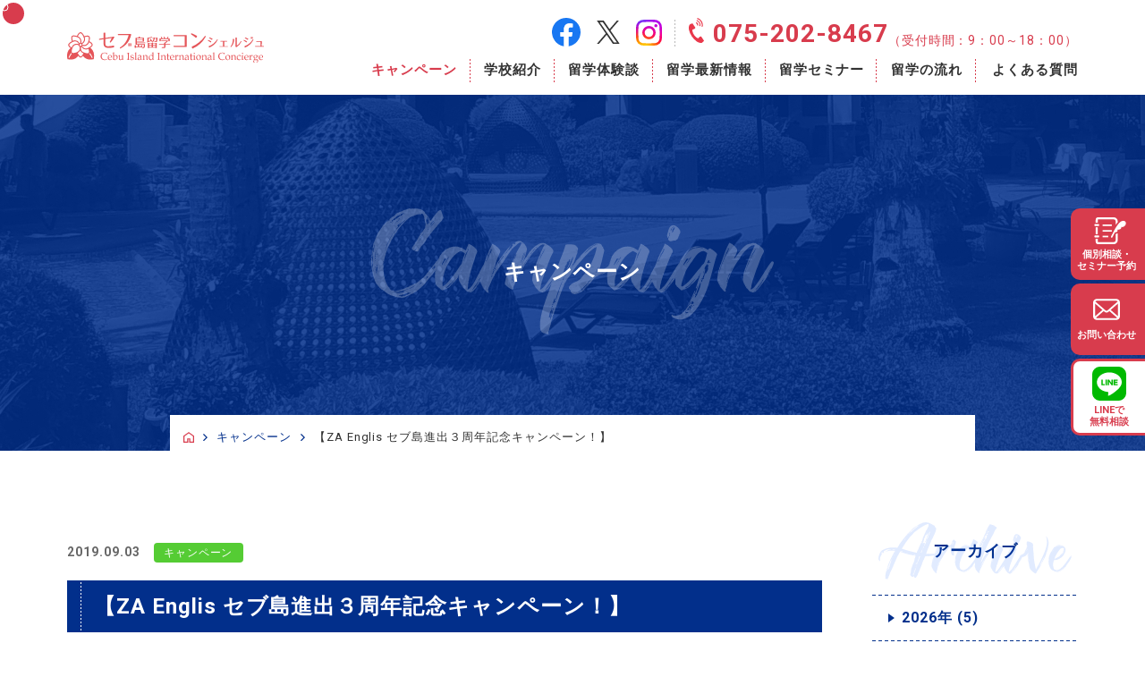

--- FILE ---
content_type: text/html; charset=UTF-8
request_url: https://cebu-con.com/campaign/3369
body_size: 384155
content:
<!doctype html>
<html>

<head>
	
<!-- Yahoo!広告 -->  
<script async src="https://s.yimg.jp/images/listing/tool/cv/ytag.js"></script>
<script>
window.yjDataLayer = window.yjDataLayer || [];
function ytag() { yjDataLayer.push(arguments); }
ytag({"type":"ycl_cookie", "config":{"ycl_use_non_cookie_storage":true}});
</script>
	
<meta charset="utf-8">
<meta name="viewport" content="width=device-width,initial-scale=1.0">
<meta http-equiv="X-UA-Compatible" content="IE=edge">
<meta name="format-detection" content="telephone=no">
  
<!-- title -->
<title>【ZA Englis セブ島進出３周年記念キャンペーン！】 ｜ 【公式】セブ島留学コンシェルジュ</title>
<meta name='robots' content='max-image-preview:large' />
<meta name="description" content="セブ島留学コンシェルジュのキャンペーン情報はこちらをご覧ください。">
<meta name="keywords" content="セブ島,留学,海外留学,海外旅行,英語,英会話,フィリピン,親子留学,語学学校,留学セミナー">
<meta property="og:title" content="【ZA Englis セブ島進出３周年記念キャンペーン！】 ｜ 【公式】セブ島留学コンシェルジュ">
<meta property="og:description" content="セブ島留学コンシェルジュのキャンペーン情報はこちらをご覧ください。">
<meta property="og:type" content="article">
<meta property="og:image" content="https://cebu-con.com/wp/wp-content/themes/cebu202501/img/common/ogp_img.jpg">
<meta property="og:url" content="https://cebu-con.com/campaign/3369">
<meta property="og:site_name" content="【公式】セブ島留学コンシェルジュ">
<style id='wp-img-auto-sizes-contain-inline-css' type='text/css'>
img:is([sizes=auto i],[sizes^="auto," i]){contain-intrinsic-size:3000px 1500px}
/*# sourceURL=wp-img-auto-sizes-contain-inline-css */
</style>
<style id='wp-block-library-inline-css' type='text/css'>
:root{--wp-block-synced-color:#7a00df;--wp-block-synced-color--rgb:122,0,223;--wp-bound-block-color:var(--wp-block-synced-color);--wp-editor-canvas-background:#ddd;--wp-admin-theme-color:#007cba;--wp-admin-theme-color--rgb:0,124,186;--wp-admin-theme-color-darker-10:#006ba1;--wp-admin-theme-color-darker-10--rgb:0,107,160.5;--wp-admin-theme-color-darker-20:#005a87;--wp-admin-theme-color-darker-20--rgb:0,90,135;--wp-admin-border-width-focus:2px}@media (min-resolution:192dpi){:root{--wp-admin-border-width-focus:1.5px}}.wp-element-button{cursor:pointer}:root .has-very-light-gray-background-color{background-color:#eee}:root .has-very-dark-gray-background-color{background-color:#313131}:root .has-very-light-gray-color{color:#eee}:root .has-very-dark-gray-color{color:#313131}:root .has-vivid-green-cyan-to-vivid-cyan-blue-gradient-background{background:linear-gradient(135deg,#00d084,#0693e3)}:root .has-purple-crush-gradient-background{background:linear-gradient(135deg,#34e2e4,#4721fb 50%,#ab1dfe)}:root .has-hazy-dawn-gradient-background{background:linear-gradient(135deg,#faaca8,#dad0ec)}:root .has-subdued-olive-gradient-background{background:linear-gradient(135deg,#fafae1,#67a671)}:root .has-atomic-cream-gradient-background{background:linear-gradient(135deg,#fdd79a,#004a59)}:root .has-nightshade-gradient-background{background:linear-gradient(135deg,#330968,#31cdcf)}:root .has-midnight-gradient-background{background:linear-gradient(135deg,#020381,#2874fc)}:root{--wp--preset--font-size--normal:16px;--wp--preset--font-size--huge:42px}.has-regular-font-size{font-size:1em}.has-larger-font-size{font-size:2.625em}.has-normal-font-size{font-size:var(--wp--preset--font-size--normal)}.has-huge-font-size{font-size:var(--wp--preset--font-size--huge)}.has-text-align-center{text-align:center}.has-text-align-left{text-align:left}.has-text-align-right{text-align:right}.has-fit-text{white-space:nowrap!important}#end-resizable-editor-section{display:none}.aligncenter{clear:both}.items-justified-left{justify-content:flex-start}.items-justified-center{justify-content:center}.items-justified-right{justify-content:flex-end}.items-justified-space-between{justify-content:space-between}.screen-reader-text{border:0;clip-path:inset(50%);height:1px;margin:-1px;overflow:hidden;padding:0;position:absolute;width:1px;word-wrap:normal!important}.screen-reader-text:focus{background-color:#ddd;clip-path:none;color:#444;display:block;font-size:1em;height:auto;left:5px;line-height:normal;padding:15px 23px 14px;text-decoration:none;top:5px;width:auto;z-index:100000}html :where(.has-border-color){border-style:solid}html :where([style*=border-top-color]){border-top-style:solid}html :where([style*=border-right-color]){border-right-style:solid}html :where([style*=border-bottom-color]){border-bottom-style:solid}html :where([style*=border-left-color]){border-left-style:solid}html :where([style*=border-width]){border-style:solid}html :where([style*=border-top-width]){border-top-style:solid}html :where([style*=border-right-width]){border-right-style:solid}html :where([style*=border-bottom-width]){border-bottom-style:solid}html :where([style*=border-left-width]){border-left-style:solid}html :where(img[class*=wp-image-]){height:auto;max-width:100%}:where(figure){margin:0 0 1em}html :where(.is-position-sticky){--wp-admin--admin-bar--position-offset:var(--wp-admin--admin-bar--height,0px)}@media screen and (max-width:600px){html :where(.is-position-sticky){--wp-admin--admin-bar--position-offset:0px}}

/*# sourceURL=wp-block-library-inline-css */
</style><style id='global-styles-inline-css' type='text/css'>
:root{--wp--preset--aspect-ratio--square: 1;--wp--preset--aspect-ratio--4-3: 4/3;--wp--preset--aspect-ratio--3-4: 3/4;--wp--preset--aspect-ratio--3-2: 3/2;--wp--preset--aspect-ratio--2-3: 2/3;--wp--preset--aspect-ratio--16-9: 16/9;--wp--preset--aspect-ratio--9-16: 9/16;--wp--preset--color--black: #000000;--wp--preset--color--cyan-bluish-gray: #abb8c3;--wp--preset--color--white: #ffffff;--wp--preset--color--pale-pink: #f78da7;--wp--preset--color--vivid-red: #cf2e2e;--wp--preset--color--luminous-vivid-orange: #ff6900;--wp--preset--color--luminous-vivid-amber: #fcb900;--wp--preset--color--light-green-cyan: #7bdcb5;--wp--preset--color--vivid-green-cyan: #00d084;--wp--preset--color--pale-cyan-blue: #8ed1fc;--wp--preset--color--vivid-cyan-blue: #0693e3;--wp--preset--color--vivid-purple: #9b51e0;--wp--preset--gradient--vivid-cyan-blue-to-vivid-purple: linear-gradient(135deg,rgb(6,147,227) 0%,rgb(155,81,224) 100%);--wp--preset--gradient--light-green-cyan-to-vivid-green-cyan: linear-gradient(135deg,rgb(122,220,180) 0%,rgb(0,208,130) 100%);--wp--preset--gradient--luminous-vivid-amber-to-luminous-vivid-orange: linear-gradient(135deg,rgb(252,185,0) 0%,rgb(255,105,0) 100%);--wp--preset--gradient--luminous-vivid-orange-to-vivid-red: linear-gradient(135deg,rgb(255,105,0) 0%,rgb(207,46,46) 100%);--wp--preset--gradient--very-light-gray-to-cyan-bluish-gray: linear-gradient(135deg,rgb(238,238,238) 0%,rgb(169,184,195) 100%);--wp--preset--gradient--cool-to-warm-spectrum: linear-gradient(135deg,rgb(74,234,220) 0%,rgb(151,120,209) 20%,rgb(207,42,186) 40%,rgb(238,44,130) 60%,rgb(251,105,98) 80%,rgb(254,248,76) 100%);--wp--preset--gradient--blush-light-purple: linear-gradient(135deg,rgb(255,206,236) 0%,rgb(152,150,240) 100%);--wp--preset--gradient--blush-bordeaux: linear-gradient(135deg,rgb(254,205,165) 0%,rgb(254,45,45) 50%,rgb(107,0,62) 100%);--wp--preset--gradient--luminous-dusk: linear-gradient(135deg,rgb(255,203,112) 0%,rgb(199,81,192) 50%,rgb(65,88,208) 100%);--wp--preset--gradient--pale-ocean: linear-gradient(135deg,rgb(255,245,203) 0%,rgb(182,227,212) 50%,rgb(51,167,181) 100%);--wp--preset--gradient--electric-grass: linear-gradient(135deg,rgb(202,248,128) 0%,rgb(113,206,126) 100%);--wp--preset--gradient--midnight: linear-gradient(135deg,rgb(2,3,129) 0%,rgb(40,116,252) 100%);--wp--preset--font-size--small: 13px;--wp--preset--font-size--medium: 20px;--wp--preset--font-size--large: 36px;--wp--preset--font-size--x-large: 42px;--wp--preset--spacing--20: 0.44rem;--wp--preset--spacing--30: 0.67rem;--wp--preset--spacing--40: 1rem;--wp--preset--spacing--50: 1.5rem;--wp--preset--spacing--60: 2.25rem;--wp--preset--spacing--70: 3.38rem;--wp--preset--spacing--80: 5.06rem;--wp--preset--shadow--natural: 6px 6px 9px rgba(0, 0, 0, 0.2);--wp--preset--shadow--deep: 12px 12px 50px rgba(0, 0, 0, 0.4);--wp--preset--shadow--sharp: 6px 6px 0px rgba(0, 0, 0, 0.2);--wp--preset--shadow--outlined: 6px 6px 0px -3px rgb(255, 255, 255), 6px 6px rgb(0, 0, 0);--wp--preset--shadow--crisp: 6px 6px 0px rgb(0, 0, 0);}:where(.is-layout-flex){gap: 0.5em;}:where(.is-layout-grid){gap: 0.5em;}body .is-layout-flex{display: flex;}.is-layout-flex{flex-wrap: wrap;align-items: center;}.is-layout-flex > :is(*, div){margin: 0;}body .is-layout-grid{display: grid;}.is-layout-grid > :is(*, div){margin: 0;}:where(.wp-block-columns.is-layout-flex){gap: 2em;}:where(.wp-block-columns.is-layout-grid){gap: 2em;}:where(.wp-block-post-template.is-layout-flex){gap: 1.25em;}:where(.wp-block-post-template.is-layout-grid){gap: 1.25em;}.has-black-color{color: var(--wp--preset--color--black) !important;}.has-cyan-bluish-gray-color{color: var(--wp--preset--color--cyan-bluish-gray) !important;}.has-white-color{color: var(--wp--preset--color--white) !important;}.has-pale-pink-color{color: var(--wp--preset--color--pale-pink) !important;}.has-vivid-red-color{color: var(--wp--preset--color--vivid-red) !important;}.has-luminous-vivid-orange-color{color: var(--wp--preset--color--luminous-vivid-orange) !important;}.has-luminous-vivid-amber-color{color: var(--wp--preset--color--luminous-vivid-amber) !important;}.has-light-green-cyan-color{color: var(--wp--preset--color--light-green-cyan) !important;}.has-vivid-green-cyan-color{color: var(--wp--preset--color--vivid-green-cyan) !important;}.has-pale-cyan-blue-color{color: var(--wp--preset--color--pale-cyan-blue) !important;}.has-vivid-cyan-blue-color{color: var(--wp--preset--color--vivid-cyan-blue) !important;}.has-vivid-purple-color{color: var(--wp--preset--color--vivid-purple) !important;}.has-black-background-color{background-color: var(--wp--preset--color--black) !important;}.has-cyan-bluish-gray-background-color{background-color: var(--wp--preset--color--cyan-bluish-gray) !important;}.has-white-background-color{background-color: var(--wp--preset--color--white) !important;}.has-pale-pink-background-color{background-color: var(--wp--preset--color--pale-pink) !important;}.has-vivid-red-background-color{background-color: var(--wp--preset--color--vivid-red) !important;}.has-luminous-vivid-orange-background-color{background-color: var(--wp--preset--color--luminous-vivid-orange) !important;}.has-luminous-vivid-amber-background-color{background-color: var(--wp--preset--color--luminous-vivid-amber) !important;}.has-light-green-cyan-background-color{background-color: var(--wp--preset--color--light-green-cyan) !important;}.has-vivid-green-cyan-background-color{background-color: var(--wp--preset--color--vivid-green-cyan) !important;}.has-pale-cyan-blue-background-color{background-color: var(--wp--preset--color--pale-cyan-blue) !important;}.has-vivid-cyan-blue-background-color{background-color: var(--wp--preset--color--vivid-cyan-blue) !important;}.has-vivid-purple-background-color{background-color: var(--wp--preset--color--vivid-purple) !important;}.has-black-border-color{border-color: var(--wp--preset--color--black) !important;}.has-cyan-bluish-gray-border-color{border-color: var(--wp--preset--color--cyan-bluish-gray) !important;}.has-white-border-color{border-color: var(--wp--preset--color--white) !important;}.has-pale-pink-border-color{border-color: var(--wp--preset--color--pale-pink) !important;}.has-vivid-red-border-color{border-color: var(--wp--preset--color--vivid-red) !important;}.has-luminous-vivid-orange-border-color{border-color: var(--wp--preset--color--luminous-vivid-orange) !important;}.has-luminous-vivid-amber-border-color{border-color: var(--wp--preset--color--luminous-vivid-amber) !important;}.has-light-green-cyan-border-color{border-color: var(--wp--preset--color--light-green-cyan) !important;}.has-vivid-green-cyan-border-color{border-color: var(--wp--preset--color--vivid-green-cyan) !important;}.has-pale-cyan-blue-border-color{border-color: var(--wp--preset--color--pale-cyan-blue) !important;}.has-vivid-cyan-blue-border-color{border-color: var(--wp--preset--color--vivid-cyan-blue) !important;}.has-vivid-purple-border-color{border-color: var(--wp--preset--color--vivid-purple) !important;}.has-vivid-cyan-blue-to-vivid-purple-gradient-background{background: var(--wp--preset--gradient--vivid-cyan-blue-to-vivid-purple) !important;}.has-light-green-cyan-to-vivid-green-cyan-gradient-background{background: var(--wp--preset--gradient--light-green-cyan-to-vivid-green-cyan) !important;}.has-luminous-vivid-amber-to-luminous-vivid-orange-gradient-background{background: var(--wp--preset--gradient--luminous-vivid-amber-to-luminous-vivid-orange) !important;}.has-luminous-vivid-orange-to-vivid-red-gradient-background{background: var(--wp--preset--gradient--luminous-vivid-orange-to-vivid-red) !important;}.has-very-light-gray-to-cyan-bluish-gray-gradient-background{background: var(--wp--preset--gradient--very-light-gray-to-cyan-bluish-gray) !important;}.has-cool-to-warm-spectrum-gradient-background{background: var(--wp--preset--gradient--cool-to-warm-spectrum) !important;}.has-blush-light-purple-gradient-background{background: var(--wp--preset--gradient--blush-light-purple) !important;}.has-blush-bordeaux-gradient-background{background: var(--wp--preset--gradient--blush-bordeaux) !important;}.has-luminous-dusk-gradient-background{background: var(--wp--preset--gradient--luminous-dusk) !important;}.has-pale-ocean-gradient-background{background: var(--wp--preset--gradient--pale-ocean) !important;}.has-electric-grass-gradient-background{background: var(--wp--preset--gradient--electric-grass) !important;}.has-midnight-gradient-background{background: var(--wp--preset--gradient--midnight) !important;}.has-small-font-size{font-size: var(--wp--preset--font-size--small) !important;}.has-medium-font-size{font-size: var(--wp--preset--font-size--medium) !important;}.has-large-font-size{font-size: var(--wp--preset--font-size--large) !important;}.has-x-large-font-size{font-size: var(--wp--preset--font-size--x-large) !important;}
/*# sourceURL=global-styles-inline-css */
</style>

<style id='classic-theme-styles-inline-css' type='text/css'>
/*! This file is auto-generated */
.wp-block-button__link{color:#fff;background-color:#32373c;border-radius:9999px;box-shadow:none;text-decoration:none;padding:calc(.667em + 2px) calc(1.333em + 2px);font-size:1.125em}.wp-block-file__button{background:#32373c;color:#fff;text-decoration:none}
/*# sourceURL=/wp-includes/css/classic-themes.min.css */
</style>
<meta name="generator" content="Site Kit by Google 1.164.0" />
<link rel="canonical" href="https://cebu-con.com/campaign/3369">

<!--stylesheet-->
<link rel="stylesheet" href="https://cebu-con.com/wp/wp-content/themes/cebu202501/css/slick.css">
<link rel="stylesheet" href="https://cebu-con.com/wp/wp-content/themes/cebu202501/css/slick-theme.css">
<link rel="stylesheet" href="https://cebu-con.com/wp/wp-content/themes/cebu202501/css/lightbox.css">
<link href="https://cebu-con.com/wp/wp-content/themes/cebu202501/css/import.css" rel="stylesheet" type="text/css" data-viewport-units-buggyfill="ignore">

<!--icon-->
<link rel="icon" href="https://cebu-con.com/wp/wp-content/themes/cebu202501/img/common/favicon.ico" />
<link rel="shortcut icon" href="https://cebu-con.com/wp/wp-content/themes/cebu202501/img/common/favicon.ico" />
<link rel="apple-touch-icon" href="https://cebu-con.com/wp/wp-content/themes/cebu202501/img/common/apple-touch-icon.png" />
<link rel="stylesheet" href="https://fonts.googleapis.com/css2?family=Material+Symbols+Outlined:opsz,wght,FILL,GRAD@20..48,100..700,0..1,-50..200" />

<!--font-->
<link rel="preconnect" href="https://fonts.googleapis.com">
<link rel="preconnect" href="https://fonts.gstatic.com" crossorigin>
<link href="https://fonts.googleapis.com/css2?family=Roboto:wght@400;700&display=swap" rel="stylesheet">

<!-- Google tag (gtag.js) -->
<script>
  (function(i,s,o,g,r,a,m){i['GoogleAnalyticsObject']=r;i[r]=i[r]||function(){
  (i[r].q=i[r].q||[]).push(arguments)},i[r].l=1*new Date();a=s.createElement(o),
  m=s.getElementsByTagName(o)[0];a.async=1;a.src=g;m.parentNode.insertBefore(a,m)
  })(window,document,'script','https://www.google-analytics.com/analytics.js','ga');

  ga('create', 'UA-96442732-1', 'auto');
  ga('send', 'pageview');
</script>

<script async src="https://www.googletagmanager.com/gtag/js?id=UA-120848913-1">
</script>
<script>
  window.dataLayer = window.dataLayer || [];
  function gtag(){dataLayer.push(arguments);}
  gtag('js', new Date());

  gtag('config', 'UA-120848913-1');
</script>

</head>

<body class="campaignPage">




  <div class="cursor">
    <div class="cursor__ball cursor__ball--big">
      <svg height="30" width="30">
        <circle cx="15" cy="15" r="12" stroke-width="0"></circle>
      </svg>
    </div>
  
    <div class="cursor__ball cursor__ball--small">
      <svg height="10" width="10">
        <circle cx="5" cy="5" r="4" stroke-width="0"></circle>
      </svg>
    </div>
  </div>
  <!-- ヘッダー -->
  <header class="header">
    <div class="inner">
      <p class="logo"><a href="https://cebu-con.com/"><img src="https://cebu-con.com/wp/wp-content/themes/cebu202501/img/common/logo_red.svg"></a></p>
      <nav class="nav">
        <div class="fix_menu side_menu">
      
          <div class="menu_btn tabShow">
            MENU
            <div class="inner">
              <span></span>
              <span></span>
              <span></span>
            </div>
          </div>
    
          <div class="cont">
          </div>
    
          <div class="ovl">
          </div>
    
          <div class="inr navWrap">
            <div class="contentsWrap">
              <ul class="snsIcon">
                <li><a href="https://www.facebook.com/profile.php?id=100089248734213" target="_blank"><img src="https://cebu-con.com/wp/wp-content/themes/cebu202501/img/common/icon_fb_color.svg" alt="Facebookアイコン"></a></li>
                <li><a href="https://x.com/cebucon755" target="_blank"><img src="https://cebu-con.com/wp/wp-content/themes/cebu202501/img/common/icon_x_color.svg" alt="Xアイコン"></a></li>
                <li><a href="https://www.instagram.com/cebu_con/" target="_blank"><img src="https://cebu-con.com/wp/wp-content/themes/cebu202501/img/common/icon_ig_color.svg" alt="Instagramアイコン"></a></li>
              </ul>
              <p class="header--tel pcShow roboto">
                <a href="tel:075-202-8467">075-202-8467</a><span>（受付時間：9：00～18：00）</span>
              </p>
            </div>
            <ul class="header__nav">
              <li>
                                <a href="https://cebu-con.com/" class="header__nav--home tabShow">ホーム</a>
                              </li>
              
              <li>
                                <a href="https://cebu-con.com/campaign" class="header__nav--campaign is-active">キャンペーン</a>
                              </li>

              <li>
                              <a href="https://cebu-con.com/introduction" class="header__nav--introduction">学校紹介</a>
                  
              </li>
                            <li>
                                <a href="https://cebu-con.com/category/tag-experience" class="header__nav--news">留学体験談</a>
                  
              </li>

              <li>
                              <a href="https://cebu-con.com/news" class="header__nav--news">留学最新情報</a>
                  
              </li>
              
              <li>
                                <a href="https://cebu-con.com/seminar" class="header__mainNav--seminar">留学セミナー</a>
                              </li>
              
              <li>
                                <a href="https://cebu-con.com/flow" class="header__mainNav--flow">留学の流れ</a>
                              </li>
              
              <li>
                                <a href="https://cebu-con.com/faq" class="header__mainNav--thesis-links">よくある質問</a>
                              </li>
            </ul>
          </div>
      
        </div>
      </nav>
    </div>
  </header>

  <main class="main">

        
            <h1 class="pageTitle">キャンペーン</h1>

      
    <ul class="breadcrumb">
      <li class="home"><a href="https://cebu-con.com/"><img src="https://cebu-con.com/wp/wp-content/themes/cebu202501/img/common/ic_home.svg"></a></li>
      <!-- Breadcrumb NavXT 7.4.1 -->
<li><a href="https://cebu-con.com/campaign">キャンペーン</a></li><li>【ZA Englis セブ島進出３周年記念キャンペーン！】</li>    </ul>

    
<section class="section postSec">
  <div class="inner inner--sub contentsWrap">

                  <div class="postContents">
          <div class="outline">
            <time datetime="">2019.09.03</time>
            <span class="tag tag-campaign">キャンペーン</span>

          </div>
          <h2 class="bgTtl"><span>【ZA Englis セブ島進出３周年記念キャンペーン！】</span></h2>
          <div class="postContents__contents">
            <div class="page" title="Page 1">
<div class="section">
<h2>ZA Englisでは セブ島進出３周年記念キャンペーンを行なっています！！</h2>
<div class="layoutArea">
<div class="column">
<h2>2019年9月~12月にご入学のお客様対象</h2>
<h2><span style="color: #ff0000;">授業料・寮費から20%オフ!</span></h2>
<h2>最安価格<br />
1週間 4人部屋 ¥64，780 ¥51，824</h2>
<h2>長期滞在もこんなにお得<br />
1ヶ月 4人部屋 ¥158，000 ¥126，400</h2>
<h2>授業料と寮費に加え、毎日3食の食事をご提供、 週2回の部屋の掃除、その日仕上がりの洗濯サービス付</h2>
</div>
</div>
<p><img decoding="async" src="[data-uri]
pL7Q993ZdXtjzIg9v7w/Ue/WuqhiJU5XiypKFWPJVRrAhlBUgg9CKMVxmj640IxEd8Q+9Ax5X6e3+eMc9baXkF9HvgfPqvcV7+HxUKqtszw8VgZ0feWsSXFNxUu2k211HCRYpNvFS7eaMUARbKULipMClAFIZHilx7U/bS7DQB6/kUZptAr84ufaWJoBmZR715H8ZbgXHi7S7NsFYLZpSP95sf+yV6/aAebuJ4UZrwb4gzPffEjUioLJbRRxA/8BDfzJr18ArQbOLEvWxzP9nwyuoClcnsa3fDujmf+1JFYbpYTDGSPul2C5/Ims2DesgO0/LzXSaQZbbw/JNGQsjzqEyCckBmxwM9RXoJswpJSqJM4TxXpU2lanHbSuhkEQdlU525J4/L+dR+FtOm1LXY4I4mdgjsAozyFOP1xVLVNTudW1CS7umBlbj5RgAdhXoPwVt/N8SXkzDKx24H4lh/gamTtG7Lm1Kq3E9q0DTl0nQvsq4+VsMR3PU1cp6jFiv+05NR14uIe3odlPqLVHUdOsrxUluLaOSSFg8bkcqQcjn69qvVDdf6hveua5qtyhk1Dd3bWls8wgmn24/dwLuc844FS81Pa/6/8KEaM5//AISu2j/19jqMH/XSD/A1NH4q0d+t0UPo8bL/ADFdTWb4i1jTtFhszfwCRLgle3GPY1rCHPe3QydS25Xg1Swuf9Re28hPZZBmpLm1t7yHyrmCOaM/wyKGH61Rig8I60P3cVpub+Ar5bfpipj4Os4xusrq+tPTyZzt/I5zQ6clqHtEzDu/A9qJPP0q6n0+cdNjFl/nkfnT9Mi8TWl28V2ttcRhPlm37d/I4yB1+oP1rVbStftRm21S3uh2S6h2n81qE6rqVl/yEtFuFUdZbZhMv1IHIq4VqkNmJwhLdDxfxQuDcRzWEnZj8qn/AIEMr/I1ajEIm857WKdmUjeg2sQR1x0P4ZplnrGnal8ttdRyN3jPyt/3yeaG0mAEtavJaseohI2H6ocr+ma6YYxbVEYyw38rM+XRrcSO1kVBkfLRldr7veuS1rw2QZtiGO6bLjevBbtnP8+tdbq15caXaLNfKs1urBTLACGXPqpPA+jfhTbPV7XUYwkNxDdLjiKT7w+gPI+orqi4VVeLOdxnDdHA3uitb6dLIbp5CwUSedg7hu9R/XNQWxZb2ON4trKg98DB/T0r0O60zTr6B4JFaHcMMr8qfx6j9ayLzQGtADbWyC3VBkwKNo5PXHSqq3UBU/iKGnf8hCH6n+RrmfiOQLrTnJAzHIuT9R/jXVWMbLqMH+/ismSK0RLt7mON/wB628uuQfnOM/hjrRhZ2ixV43Zxfg9wuvXxB+XexBHpvFeoax0gP+8P5V5NHOtqf7RitXgeSRgQkhGeFORng8k8dK7e58Qt5MK3RSZhksYR869Oq/1478VVVXgxQdpI6DSD+8m452j+dWbXVbW5keNZAHRyhB9QcGqWjuGnYjo0eR+YrzrVHmsdfvHtpmizeylsd8sD/Ws6UL09CqkrSPQtTs1hlEkY/dv2HY+lZUluDyOtbnLaOwZi5Vgcn6j/ABqvY2i3Vxtc/IoyQO/tXHVo+/ZdTohU93Ur2es3VkQswM0Y7/xD/GuistXiuV3KwI9u31qjeaPE8RNuu1wPu5yG/PvWD5LxSeZEzRyDoRxWb56bsylyz1R6FHMD3qykma4uy194yI7wf9tFH8xXR292kqK6uGVuhB4NaRmmRKDRg+Kvh/Z64zX2nstlqf3t6jCSn/aA6H/aHPrmvMZP7Q0TU/s2oRtZXydHI+SQevHBHuP8a95SUGqmr6Np2v2RtdRt1mj6q3RkPqp6g10QqOIlJpW6HnOm65HdsLe5AhuMdM/K3uDWvtrmdf8AB+oeGgXUPf6SDkTKP3kA/wBrH8xx9Kk0zWnt441u3822Yfu7gdh/tf5/lXtYbHJ+7UPOxOAUvfo/cdDtpu2plKuoZSGUjIIPWjFemmnqjx2mtGQ7aUCpMUuKYEeKdinYp232pDPVKQ08qw6qaz9ZuvsOiX93nHkW8kn5KTX5you9mfZ3VrnmsWqal4v0i8u2m84CaWNLYtshVACV4HLMcdW4q5Lpn2Qsl34XkiC7d0unTkZJOAdgJX86x/AC/wBnw29o2XFykE2FUkhg+SP++S1eoNdw+YwkYxiSdSDKpTgKD/FjutdzrSpO0djHkU1dnnjaXp11KsVpdzR3DyeX5V7Z5I4yfmjwBx7GpdT0DX4tMt7bSbO1uXt5vOZ7W6R/4cD5W2kHk9M1ueLZJrgaLaWk5jkuL538yN9pKBth5weMSVw3iC/uW8QXVwZp2C4IYS5OAAOSu3P5V3YerKpG7OapFU5XicTquhahY3UhvrG4tGZtxEsLRjknpkYxXqPwUsRDbapdNj53REOeuAxNZ+ga1rB1eGFNUuUEuVYTOHUqATj95jpzjB71qXs2qWe+5udDs3YqxF1aRNGc4/56ptP4/[base64]/AMAbH6Hj/wAeq1btAkm4yhQRgbxt/XofzrztbPU0ukmNsqqwIch3B4/i+TIP1wD61PPq13psEMkVysr+YqyiIhkHcjOc/mK7ZwotXtYyTqLS56V3ryv47OfI8PxKSP8AXNkf8A/xr1FGDorL0IyK4f4n6Kms32lo7soijb7p55I/wqcAlzMVZN2SPEbLV7+0SZluHZY03BW5HUD+tdDo/wAU9TsWVS8o7YDZH61Dqvh1dK0fVpXcOwhRUJXlczLz+Q/WuQ0u0e71GCFF3M8iqB7lhXdOhTaukc/POL5WfTHgnxPc+KrK4nmtljSELiTGCxPbH+etdNWL4O0n+xfDwtSB5mxWkx/ePX8un4Vs15Fe10dcChf6Jpupj/S7SORv7+MMPxHNZp0LU9P50zU2ljHS3vfnH4OORXQ0tY3LOZ/tv7O/kavaSWMh4Dv80TfRxx+eKr3vhXRtSHmpCIJG5EtsduffHQ/lXT39xY2tqjX8saRTP5Y80ZUnGcH8qyv7DRQbjQrtYQeTCDvhb8P4fw/KtOWcdUPni9Gc5JpHiPTR/ol3FqUA/wCWVxw/5k/1H0q5pV/cGOR7nS72zdGwxXLY47Y5I99p+taiag0Uot9RhNpMThSxzG/+63T8DzV/NbRxdSOjJlQhLUzoRZXMy3Qit7nY2dyEI2fQ44/Pmsq78OWTXUk9vFEJpTkrJHtf8z2/Gt6eytrlt8kQ80dJEJVx/wACGDWZqa6hYWoltt98iuCYWQFwMHkEdfyJ966aeKpy0asc88PJarU4SfwosF3sdp4VKFZEIGX54JyDnv7Vjtata3UkKMkxilPGPn5+bp/XpXolr4m0+6/cXH7l1PMU65A/Bun5irFxplner+5HlMxBBT5lP4df511acvu6mGql7xy+ktsdS42kRHcPTAzXD+I7W4lvLq+gt5HtZpfNRxjoVUHjqORXqUHh67S8Uxqs0ZDDdGcjoevcfjXE69o2p3mlQ2yq0exgrgNzjBz0PT/OKVGTjF3CpG7NnTdQt7zS5EWQeZt3bG4bgDPB6j3FW9IOLs+6f1FcNDZ3kLzSk7re45TzY2AU+ozj/P0zXTeGHkDqJJnlyWwXOSAV4Ge/NKaXNGSHH4WivYeMJ01qbS7yBndJHUOvoGI/pW1qUSpd7l6ON341w2pYtPH8jMdvmSnGe+45/wDZq7q8bfbWkn96Pn8h/jSxFJcrCjN3Io9JmuLfzRtGfuqepFUkFzZSnymK4PzIeh/CtDUvEMGh2VjNcqfJkGxnH8JAAFPupIL2CG+tzlJOCcYrjqYflV4m8Kt3ZlnTtbjfEUxMcn+0eD9DW/FMD3rjhp0tzAZUQFew7n6UyC+vLL5QxkiH8JPI+hrNTlH4kW4p7HfI4YYrjPEHw/jmMl7oXl29w2S9q3EUp9v7p/T271taZq0V0uA/z91Iwa2hPEgy8ir9TXRCd9jJ3izxW1vrzR7x7SSKSKSM/vLSbgj3X/63BrqLK/[base64]/F/h7XAkdzZXEd84V4nWO0HmFWwTkof9nHA715jOupWDGGfTig7xqxB/wDH8/yrXgvr+yuFmS6kRgw5Dk5wOa9f8Kao3iDQFe/iSUjg71BDfnWsKfJomRKalujx/wAM+IJLXxHY3E2LdUlIbfG20qVK8sAQOvXFen/arC6tGWEWdxI0aQh7SdHO5jtJPIPcVbvdD0TyWvW0uC0eKWMrImY8ZYZOBgVPfNoF15IvFsbkzSCOMMqyEsegHvXLiIyc1dG1NxUTjPHmoeVrukShG227y3MiSIVyv7tO/Xqa7fRFj2zeUytGhEKlTkEDJH/oVcx4o8D+ddi4spbe3tvsxixJdumxs5yBggjgcZA710PhPTbmw0nFxdpcySEOwjRFCHAGPk4PQc96zq0pKCVioTTkblcl4mMTXhV9m5EBw0hTPXGCBkdT0Oa64gjqK4nxHOjaq2y8jgdBzyrN0A+7wwP0NZUV7+prczJLqGdo7e7mSOc8xRynHm+gDEAnt/Wt7w15q6pcQzjYVgUpGkhdNpPXnjP0Nc+xaC0xNLcAF+JJAwLHpjndz/n1roPByzBbreJPKXaIt+OnPTge3YV0VX7jFY6sVzHjYhdSgLkIphCqW4ycnge9TeNNQn0zwrdXVtI6SrJCoKHDYaVFIHpwTWE2g3Ujpcw6gkpkIb/SoBKSNrNgs2SRxU4WpGmm5dSZX5k10OL8Yqw8Pagect5KHj/aJ/pXGeEIN3ijThjP+lRf+hCvVdRttEkvF0LU4LdLx3TdHZebGuODkhfk6bv4TWFY6T4f0+/t7/S9Su45ElVvJurYyLwwON67cfgpz0r1IzUoaHFU1qXZ7dbDbDP9FFJWBa+K4vsjFoY52dlH+hzBjnOPuvsbqewNXIdf02W5jtWuDBcyHCQ3KNE7H0AYDd+Ga8ivGSaOyDRp0tNornNDzr44XMtr4K02SGRo3/tEDKnH/LN68z07xbq+lJbmGZn3RqxO4g5P0r0b47/8iLpv/YSH/ot64QaIt1ZadMh2n7NGNoHtXtUacZUlzHDOUlPQ9J8E+JtR8WzS2OpW0UloIyZDIMk8cD8/5V0A0y90qZfscv2iwLANDM3zwj1Vu4Hoaj8EaNb6VZK0PLTDLk+yYx/P866CbmB/pXm19GddJmfLPFBE0srqkajLMxwBVMa5pR6ahbf9/BVyJQ0iq6hlJ5BGQag8UatB4a8Mz6p9mhZYpI1YGPPDHHas6cOd2NZz5dSrc/2Fqq7LiSyuPQmRSw+hzkVUt/C0NpdJNYahdQw5JaLcHU8ds/1zVSw8f+GNTVUvLaGNmAzlVYc+x5roYNI0W+tlutO/dxuTtltJGj578DA/SrtOnszPmjLdEZS8ibLKlyB0ZfkkH9D+aj2qpcy2lxOsU6jzWB+Sb93IenQ/xfrV9tO1O15trxLpB/yzul2t+DqP5iqV7HYajsttZsfKkzhBMOM/7Dj+hz7VvTxc18WqM5UIS+HQyr3QIbhEWK4eNkfcEfCnoRjJyD19qyLbS5bC/hV4XTc4GWH3ucZz3roW8PXtp/yDNTfyx0t7weYn0B6gVpQG6ggjFxbKSACxt23AH/dYfyBNdHtqdS1nYy9lOF9LnjmvK0VvZiG1RirBJHdM4IHJz2ORSWep6hFZbCv+rkKohbKFPUcnH0GB7V6pqVhp2ohlbaGYneAMEeuUbpn6/hXP3/hiaVmkj8qVNoUoiZbr27jr6dq6W7xfYwSs0c74xQ3XgSOcr80ThyPQcn+oq9oMvneF489UZT+aj+uakvrYLo6282fLBaPY54JwMAg8HoetcjpV5qFirRLCIo3B3xo2QCACOCT1ORS0lBIeqlc7q61yDR7CzkuFby5XMRZexzxTb7ZIVuIf9XKu7p3rA1mV7/wQZpECyQXSOdpyMAjn9a2bWXz9GtnB+4zL/WonSTgrlQnaQ250u4jhEvmbfUp1U1LaaVG0UUs8klxJsAPmHI/LpUjawTr76XLB+6kiR1kB7Nx/MGtPTkX7NgjlGKn8668DShGbVjmxdSbhdMZDahBhUCL6KMVKbcVaOOy0w7vSvXVlseY7vcqfZjS/ZyKs/NQEJ/iFPmZFir5ZHal8s+lWjE394UeU396jmDlNq2m8UGK3J0+zuC/33E3l498ZOP1ro7a1ZG+0S28IuSmxmRy2BnOASBxmvI4NVdTlZip9mruvDq32q2Hmrq0qBG27AM/rmvnke8yPX400+9+0uJBE86TvGiFmO0Hptz39cfhWRrOp+HfF2lKxungCviOSWMqGPoDjB+ozW34kuX0sRq84ubhYy4XaSwXuT2A469a5SLxtPHEsElpaTRA52vHmpb1HYyR4WW7dYrOe3fcSd3nBiM+wr0/w/pEejaTHaKOg+Y55J964c654dufnvdAt14OfIzHkn/dxTrKxtn1RJ7W+vNPtlA/0YXhweepyRn6ZxxzmhSBo7TXoZjpTR2qMzPIMgLu/Hr04FcrZ2E8Wt6ctxFGheUupiUEHCnr+ddHFaw3CpjUp5ypZh58KSqp6cYH9TWXrHn6VeR6ssUd9JCSgigxEWzhe59s+laNqxNjj/H013ceJLhJZcQxDbHHv6DHXH49ai8E6leW3iKG2ikby5CQyE8EAf/Wrotesv+Eht4b250W9t7jbybfbNgZ6HB/xqPw+mhaJP9vu7l4WK7VeaB1GD7kYH61IHoDSyC92b18vbkr3/wA9K43Uri3uNWcCKV42JAdJPlzkjlS2Dz7HpXWWmq6ZqiL9lvbedZAQBHICWHfGK4e4nWK6mtrO5tvJiYxm2DYC+oJb25rGulo0dFB6sjvJWsNsJuZJVYHCSwoD9BtC5x+fvXReFZhdW1xMBJuLDcXj2846Y6/n61z4+32oYrpmU/vRTxruGBjGGUZ9sfjW9oNnex2kk1hAFiklZmjJMbbuMnB6/WsPZe0XKbTnyq4eNTjRYVKsyteQZCoW6OD0HuKzNIXVJdOgijtpitq7QyFpY0LbQ68DDc4buR/WuhvPtk1s0N9p8jx8E4AYAg5B+XnrVO11CK0LN8uZzvfcSmWwBkA/SpeEqRjZamarxb1POPF7nT/FEmpy/[base64]/4q20XiXw3b6VYXlub63vPOMTFvmAVlK5AIBye5HQ1h2Gn3Nrplk1xA8arEoaQoWjH/Axlf1rqNNitZ77VoLuGGdhfPIiugYhSzjAH1X9RXMajqN5peuXIjjeDTY7cNGwtyP3gRMEHGTzngHtXrYetp7M5Zx5XzHpvhySKWxhMMscqgEEowYA49qsX12LKxmuChdUGSqgZx+PFeV+Hten1y/laO8WS7hj3M0sHzsO44G5e3OePxrUtd
S1PUNGE8c7pbzwNK0Mh8zCnccbmLE8D2rGtT5Z7lU5XR1EPiC1Zg0ihSOcnj8cjgD8Kd41sn1fwFqcEMRkd0jdUUbicMDx68Vx+n2FpK/npkeYfKYknPXkA8Zx7frXp0EAj09rePLKkaquTycYrWMoqrGyFOLUHqfN8Phm4fWLOJLdmLGJQSOOY1/xr6G0izTT9FtbSMfLCCn1PGT+dcL5XlXumqeJY5ohIp6g4A5/KvRI/+Pf/AIGf5CljHd/15E0Nh2azPEGr6bo2nRS6mm+3uJvJIIBGSCeQevQ1o1yXxJsf7Q8KQRZwVv4mBxnqGH9a5cPBTnys1qNxjcs2d3Y3ChtD1CKdf+fOZ9p+iE8j6cj6VetryO53BdySIcSROMOh9x/Xoa83+GPhpodZ+3TxMsdvKNm7uSBj8uf0r1S8jUOsu0eZ90tjnHpmitBRehpTk3uUb3TbXUUUXMW4pko6sVZfoRyKzV0e9tZkNvfCeENzHcr8wHsy/wBR+NXNWOn6To82rXzXkkSuoZUuXULuOOACKr6Pd+HteyNK1G6EwXcYxcuWA9cMSO9XB1IK8WTLkk7NFqZ90ZS9tztzndy65H+0PmH1PFc/caLa30Wbe4Cpu35XBB4I6j/Cuoay1K25injvE/uSgRv+Y4P5D61knStNuZ28lJdPvRywi/dt9Sv3WHvz9a3hi/50ZSw6esTlbjQrm202RDauVMgO4LuXkEZ449K4+zg1i0t2JAVgPmCIR8wx2xzwfevaFt7mGMKJFnwADuGxj7nHB+mK56YaXeS+RcRG2uedqSqY2/I8N+FdNOrGStFmM6ck7tHHXkrfb9M1E5I+yqkhUdGDZH9a6nTr2GRrgQurrv3cds+3aq2v+Dpry0i8m4B8nlUUFckEn/2btnpWZo2iXGm36K25ggYEvxxz+fauzDSXOrnJiI+47HWC6X/nnT/ta/8APMVWERqaODPUfnXrNI8tOQ/z1b+HFOGPSlMYUdKbj2qStR+AaMe4puDRzQO55vH4psGGJbKdP91w3+FdJ4a8f6Xo1wzF7gQuMNGyD8+M15mBVizs7i/uVtrWJpZnztRep4zXzXPJdT3LI9P8T+LPDviJYprW6aC8X5WZ9yhkxyp/z61yoslk/wBRqNvJ/wBtl/lWFfaLqOmxrJe2M0CM20NImAT6VRwKFNsdkdd/Zmo7fk+Ydioz/WrSnUI/vw4x6Z/wriFJU5UkH1BqzHqN/F/q724X2EhqlPyFY9o8G2thqts6XBkjvIzkgN1WsLxVq0+nai1tF9ptmikbALE5Xja2fcE8DpXBWninXLKTfb6jIjeuBmp7nxfqt9Kst95F04XaGlTnHpx9abqJ9A5Tfh8WXf8AFcI5/wCmqKx/UVraTrUGo2sVnq9zIbINkooBXg5Ax9e/P9a4b/hIIz/rdMjOf7khX/Gnx65p4PNhNH/usG/mKcZRe4NPoe/aXLpr2Dy6X5SxKCCwTGCB3zya8zv5LmASvJevFliQYpF2Feg+X77HHU1R8PfEbTdDdoXivZYJxtMKxgsWPAxzVjULiR5Givg4tWc7XumTHqD14/HFTWadrbGtBb3GpqBuY0Md1DHyVCSRbQ3c4+Xr1478+tem+FWd/D1u8jozNu5SMovUjgEkjp6151YQ2chQQXMkW0Y8yItj8X3nI9zXpGhXVuNJghlu4GnTIcCQdcn3zRQa5h1/hNU1kWEUfkyWsiK/kOyYYZ4yxH6YrZG1hlWBFY99oclzdvcQ3SxlwMqUDAkDGa600cjRW1DSICy/ZrGLJzuIyuOf9kis86WEiP766Rs/8A+nzY/rV86RrEJzHcQuB25T+WKT/iewj5rcuo/uOv8AXJqtBFO30pp9xhuEDJ94NGM/99Kfap9OttQhiZoUjIJII8w5yCR/EMdqk/tW/iYm4sZlGOoiJ/XNXNGuhcm6KjH7zcFPbPP881LgmtRqTIzc3kf+tspMeoUN/wCgmmf2rbZw/wAn1OD+RFbgo6jB59qwlh6ct0Wqs11OJTTLJNWmunJmhld3KMWZcNg/dBIzuB/A1xnjzSYzfwXGlwt5DR4ZbQFdjA9SF6dvyr1S8sLU30LNAm2RWQ4GPm4I6e26ql/pUa4ECS7TnIDFsfgQc/mKj6pFO6K9s7WZxHgPS/tumTXDTyrcxSNFmRFPykKcE4Df+PVDoen6mujS2sEOYo4SuWYJhSpPqW/iI7dPwrsEsXicKlxs3YAwuw59wrVLBbXllLdGO2EzbfmCuAGHXuB6n9azlhp6u5casexyiyXwmVklVV6hlXIA75H9a3/EdtHe6np1vcbjBLHMMBsfOChU/wA/zrnZreM7riJLWIg5G0MmzA9MZA9zwK6jU4rbU1tHaVllgOdpO3cCQeo57CsZ05Npx6G7kktTi9Uvo9N1a7sVWJ7OK2Z0knQSFW2sV5I45GOOam0fxdd3VkskEyBWl8kLFMWAbaW/jD8YB4GOlL480SS9lt59OFxKuwpKvnsCMHj7xyep6VNFohg8L6fewrJHcxOryxGNQcgMuTjaSecZJz8xq3J+ztJGSS5rpnXaFf316sv21YgVClfLXrnPfPPbsOtSeJbKTUfDlxBCAZlkikQFscq4J/[base64]/4U6RFY6c10u0yTF48jsoyf8/QVv6fdWq6Fdea0pS4BRSsZZySuRwOvTP4VR8KTW2hwyW1xL+7M+9Hx0VgAAV65/DvVSfNDlQtpXZ2g61wOs+MTF43k8N3eledh0NvPE+x0DAYOa7SK/tZnVEnTzGGQhOG/I81yOu2cK/E/TLt0+aaxkCnHddoz/48axopcsrlydmjofKurYtFL/pDqfkZMBnHuDgA/[base64]/5FTdDseEgV1fgOxurrX99rIsTRRlmkYZwDgHA9cGuXVc16X8MLXbHf3JHUqgP5k/0r5erK0T34rUsfE+GVtHs5V5jSYhx7lTg/ofzryzFe6+K7H+0fDN9CBlhH5i/Vef6V4gY8GooS92w5rUYF+WmVYZcJUO2t0yTo/A+kWus66YLyHzYFhZ2XcR6Acgj1qHxlptnpXiKW0sYjHCiL8pYtyRnqa6L4XQn+0b6fHCwhM/U5/pTfihYbNRs75RxNGY2+qnP8j+lY8372xVvdPPqWnYoxW5Ba0K3SfxJYKyb8OWC56kKTXYwxCzuZTZymKIck/Y4htU9gyqD+eK5Hw/As/iW1DLnYrOMoWAIHB4Ixz3zXoUlzuCnbevIfuxStsDd+B8xI9cGpkb0tihPHbRCO2Xy2mYMx8uDdnB5PyliOo6tz6VhHwjr6MLiGzmdJAHSSMgZB56A5FdebqeWOMjzTK3QW4Vtp9ckjiu4tv+PaInOdgznr0rGc3FDmjxjy/FOnnONVhA74fFTw+NfE1o23+1J+P4ZAD/MV7Kaa8ccq7ZEV19GGahV2Z8p5fb/E/wARQ43tbSj/AGo8H9DWpB8Xr9cCbTYX9SshFdhLoekzj95plm3uYVz/ACqhL4M8Pyn5tNQf7jsv8jVrEsXIijB8X7M4+0aZOPdGBrTg+KXh6X/W+fD/AL0RP8qzZfh7oUn3EuIv9yX/ABzVGb4Z2RP7jULhP99Fb+WK0WKfcn2aOyg8deGZ+mpxJ/vkr/StK31zSLriDUbdyfSQV5dL8MZh/qtTjb/fhK/1NU5Phvqycx3FnJ/wNgf/AEGrWKF7NHsN3bRahbeWlwoYEMrDDYNUP7I1KLmK+jf0BUoP/HTXlH/CH+J7UZgDcdPKuQP5kVIn/Cc2X3G1Lj0O/wDxrRYpEukepGHXY1wRE/GPkYD+YqS0+3NcytdWrRgw7chgc4PHT6mvL08YeNbPiVZzjr51r/8AWqX/AIWxr8ICNY2k8hYLtIZc5OPWtFiIy0F7N3L6rtvWk2QmYg4VXOTz15OM9K9HMX2nSI1ZdzGJWAYZ+bAI/WvLI/PkmeeaztmWbJ2HKBcnOAzE4xk9ua6S2+Juj2o+xXVtdI8H7pmChgdvGeD7elZUpxi3c3rJtI3pbSwuYlNsYoiRyQxTj2xUS6OsvmbWYDBKnerc+nTP61nx+KfBN6cmZImP99GT+Qq/DJ4duiPsmtID2C3IP6HNdKnB9TmtJF6C0vFgjMM8UiFRtDqRx+tVtRspLmKP7XYrIIpA6lWDc9Oh/wAK2bRIkto4451lCjAYEc/[base64]/[base64]/ivTdVWeNYlsDFMGyDnO5O2Dwzd81UvNCtmsFWRZonSGNdwTYrSL3xz14pmuWk954VVEVbiRY428vJD7wNh4A/u1LUk7W3KTTje+x20OqWUs6BLmPcxyqk4LfQHrWXpMUdpHq1uw2pDOzEgZ44OffvXPaBo19byq6s1yqzfaCSygrvGcY44BJp3iLWbywZILCcyXTxStMsgZiSpAGCOMA5OM1EbXcA7SLFx4F0PxDG15YzGOSQkuR0Zu5wPf1zWHL4I8T6MzNpl2ZY16Ju3A/gf6Cuq8Hahd3fhyaTyI7rULdygiYrGQe43AHHfmuR0Txxf2fim6GqSTGJ5mWSIAyCIg4wAM9Pb0r0lV5EjklTUmxyL42u7Xy00IRyBiDIxVQw6dGPH1rDT4b+MJFYskMZOSV+0gkn8K9YfxhYS/NbDz4ccSKcZ/Aj14rPk8bWo4jh+cnABk/+tTqV7/EzONKK2R4vey674emj0+6aa3khO5Is5x7gj1rsbHxyz24NzZTeZwPkiyOgz39c/himeMtZsrnxHb30CxzfujEMr91gSQTkf7QrkU8TaoowTb9ejY4+nI4rkeLrRdqf4g6UHuetweBNKuNbjmFnAtr5JRosfxZyG/pXRWejaZpivbWjxQDdlkC96u6Yvzs3oKz9XMdvPC6WpnuLhum88AcZx+VZ0qUZ07yOuUmnZF02KMpHnxkHrmuXufh3ps2rQzolqtosbLJCHYbm7EY/wA8VB4l1p9M1YWlosI2xKzB0LZYk+47YrNXxFfOvzR2ZDdvLcY/8frVYaK2RHtGbUvw30Bzwiof9m4P9TWZqXwrs2spW06R/tWP3avMpU89+PSuF8Z63e6XpC3drMYLmS+MStHK+1kEYZvlZjjl16VxkXxA8SBgBfMSTgZ//XT9gl1DnPorw34N/wCEdhmWFnlM20tuZeCM9MfWo/Fnhz+3dPWyeUQSJIJFcruxwRjr71xfwrufEHiLU3n1S6YW1rIVMYJ+cjgj35xXqF6c3b+xrnr0lTXOnqXCXNoeQ23w61C6hkZbmKNklePbIrDO04yPY0P8NNaA+Wazb/to3/xNerin54rn9tMvlR43pHh/UdKeTUriKPymjkiCbWZiyttI4BA5Hoc4+tblnqIhmihS1ugXyzC2tTGjkA8HIGSAPrx+FdHryr/acLxviaOHoJRgAtjJTI/P61zjq1jeGctpqXEkhwyAlnHXJPOD3I5FdEZcyuzWCsjQnklbjbPaRZAfA8sk9sYbkc85HWu4UbUA9BiuLtbiGe4gjF1byx5G+I2u9mbPUHPBz7dOfSu0rCr0FNhjJpcVBresW/hzwzPq08AlWJ0Ur3O5gv8AWuPt/i9pFzIUXTJCw6gZ/wAauOGk4p3MXNJ2O4xRjmuTHxN0cjL6bcD6MP8AGlg+J/hu4u1tVguPOZgoQEZye1P6tLoL2iOqpDUs4VfLZUZN6BtrHOM1DmsJRcZWZad0LRRRUjFxRSXM9lYxwteXsUHnZ2BzjOOv86jXUdKfhdVtD/wOtlRnbYnmRLisvXrS1udGvRcFIl8lv3xTJj4+9+HWtWKS1ncJDe20jHgKr8mq93D9os7iDajeZGybXGQcjGCO4pOEotXGmmcNaWtvDZQsWTzDGEyeFLHvwQG5/Gr0fgTR9QgS5MtwJJRuYxuMFu/UHvUC2lzC8zSSQxYADsDsEZ9s8fjiuu0nM+n2/lnfleCG3Zx7960m30NJpWOTk+Gtmf8AV6hOv+8gb/Cqj/DJ/wCDVVP+9Bj/ANmr0f7PN/zyf8qa0UijLIw+oqLzRloeZ/8ACvdYgObbUoR6Yd0/kKkXRfHNkf8AR9SlfH926JH/AI9XolL3NCqyQWRwA1f4i2PDLLLj1jST/wBBqRvHnja0hYzaGJSATlraRc/iDXd45pHUMpUjgjBq1iJoXIjjxryaG39sTWdvJNtAZYCBw3VQTzgE5p6/Ejw5cuz3Ok3cTscs0ZH9CKu6aqqFDxp5bNsZCnfpkg9frWo+j6ZL/rNNs3/3oFP9K1+sShsOpBNlPTvH/hWPcFurmHdjiZGbH861G8VaBfoBa65axSZ6ycZHphsVly+FdCl+9pduP9xdv8qpzeBNAlOVtZI8/wByVv6k1Sxj6mfs0dIf9MspkivLKeNkPMDjJOOOOfaotGjin0BQ0DS+W7oVxuZcnPH51xWp/DrTVsppbee6DRrvCMQwJHOOAD29asJo95rEvmQ6rNYSQqB+4Jw2e5+YVX1lN8xap+40d1Z2VqzMoguI2A6sGT+tUdV0OOa8hkWYeYuQPNIyqkYOD79x3rm10Xxbbf8AHt4pkcD/AJ6gn+eakZPHY4e/0u7UdBLEP/iav6zTe5n7OS2NzTLmHRnvIJjDGQwKMBt38dTj8K8l1DVbfT/iA5njZYPtYnlUHcHDHc31+8a7yC41dZGOoPpFneDje8BMO3GAOowTnt9K4Xxh4dvI5JNZ/wCJe8ShS7WkrBOSQdobv6gGs24yiFRNO5W1LxFFDcS39lvjgd23RNypBOeB1FZi6gzJcX4bzE2NKwPA64A9+cfnWtqnw8Y+F4dZk1mFYmRZFjERY8jpuBxXOt4aNpot441u1KKyL9nDEOwI3HA/Afl+FKMIvVszszX8R28d7YzanbP5cPmx/uwOY0ZeGPsWU/n71nqmnQjynhtgycEyjJPGc9PetmPRJ7rwg3lQyGWSNUWZyEXg56k/NycCr2m/B6/1HS7S8n11YmmiVxG1qWKg9ATv5qZRjLZ2KjdHtmnrttnb14rF1yW1/tezM9yIxbgMUKMc5IPYeoFb1uNtio/vGuW8aW+Jre4A+8pQ/h/+utYJxpKxT1kc1rlodS127vIryAxuAAGDDAAAA5Ht2rMGnTQkySXdskKAlmaTGBVlt2aw/Fs5t/DF6+eWQKPxIq41JticUcn8R9Ss7ldLs7O9guxF500jwNuUM7AAZ9dqLXCim04cmtiD6Z+DVr9n8KwnHVN3/fRJrrZzunc/7RrN+HVr9k8KQL02xIv5KK0M5OfWuLGP
[base64]/K8IOfUiuU+FOii20qa/mjHmXP3cjooP8AU5/SvQp/Ckcc/iOTfTfk+5WL4Sst/wATLdcDEc6sR9MV9DNawvw8UbfVQa8j8P26t8aNSKRhY45nACrwMECtFYjU9c1D/j5H+6KqmrN//wAfR+gqtXlV3+8Z1w+EMUUUVkUeb/G3/jy8On3uP/adeWwF5G5Y9K9Q+Nx/0Tw5/wBvH/tOuC8Laf8A2prNva4JRjmT2Ucn/D8a9T7KZitz0X4ZaX5HidZZsswsVkTngFv64r0CQ7UcgZIB4Heuf8LxiLxnMoGALRVAHsT/AIV0jqCWB96xxPwxY6W7OLiR72ZUnktyqD5YyjeYp9ctkf8AjorrtDjCW8MQYEAFQVGB3rkSR9qQtPG1vkmKMRHcCO+SM4zXX6O+4Qsc53c5XFR1TOip8J4BP4j8U2elC9TVrpY/tHkZLdTjJ/p+deifCbWtW16LUZdT1Ca4EKbY0bp0Bz/n1rD+IumR6Z4Mgtox/q7wknHUkHNWfgbJ8+oQ+qMf/QBXda8Wzivqeo4p0QxKufUUZpFOGzXkrc6ehw+reL9btdbvraCe08uG4kRQ8IJwGOO/pXWaPd3d/oMN5eGLzXkYDylCgLnA/HivEPiDEYfiBrCjjdMH/wC+lB/rXr/giYz+A7PJ5RlX/wAcH+NehUinFmS3RHBHKl4weSPdHKSSThiN3HbmqXivxvc+HdcFlHpcNxCYVlDlmB6c9Poauu0a3l1ER8vmEn5DtBwDknGM07xRosOoeTe7QZDZSRZx1z3/ACz+dRSSe6NK10kzYtJ5LrTbW6lhSF5o97RoxIXnpmkvbtdP0u8vmheb7PC0vlocFsdf0qv4enN14R0ucnlozn8Tmr6oJVkiI/1kbJj6g1jNJVrW0JV3EytD1mLxJYTzJYy28aKA3mOGzkkYwB/nNQ6Tt02G7eZJPLt4GchOSwQZ/P61p6DbwwaWEhiSMNDuYKMZYY5+vFUrKJH1SSFwcSNJE3AA2n9e9azjFSWmjKpNuLH6ZrVrrthcT2aXMYjCg+agB+ZcjGCe1Pm1a20/SIr2/kdVZhGTHGW52sxOB2wprH8AOzaBNA3+sSNN2f7ykqa0tdhWTQpAR8sc0LfQFwjf+OsaUqcFVUejIUm43MPxqZH0S+kgcYezE8W5sEnGR8p9sV4f/ai3DQ29wJZT97eZj94nsM7QPcivoHWYHutM09ypKy2hjdR0JA7/AJGvnK70y7t/332ZPKY4U7xyfz6da1pRUW4hVd0mej2HiGbSdMFsl9p+qafcQputJpFhlUddq5OD1PXFcveX9vd6u13b2zx7pWfyJ/mK8/Mp9RnNcb5phc7o1Py4+cZx/wDXrVttSlGkXs7LEzPNHEQyAnBV+QTyDwORVukjK9zoPHPiJdcislWdEaJSs0cUZjXIPYdMAcD6Ve8O/EbXtE0WGwggu7m3jz5Lbxwvpyp6HNedpdtHJI2yN94wfMXd/k1Yi1KWCMKv3TyAB0qlT0sF3e59oAYihT2zWP4qt/O0ZnAy0Th/6f1raI/eqPRajurcXVrNA3AkQrn0yKu1lYOp5SRzXIfEWXy/DyxD70ko/LBr18eC8/evfyi/+vXnXxT8JXwXT4NOjmvDlmkCJ93pj+Ro2A8Zh0q9nRXjt2ZT0ORV628O6jLdQobVgrOATuXgZ+td74d8Na3Hp/lT6fJGVc7d5A4/P1ro7PwxqX2iNpIAqqQTlhXFLE1VPlUTpVGny8zken6BH9n8Nrxj5SaiFX44zBosceP4QKp+W3ZT+VTjLtpEUthM0Z5p4glPSNvyp62sx/5ZP/3ya41CXY1ujj9Witpb+aSS2gmkGVErqSEXkEH5h79KoWklnFaI0d2ZFJHl+VGcKegUABh1OOh5qxqiOL9TLNcRsgwwEjMG59uc8egxmla+e7nFvHNApKltpMgIHPt/Wuw2WxLpNu66rC91DN5wDfObneAcf3eAOO4FdUKwfC+mH7RJcG5y20q0ZlbYvI6Ak/zNdQbeNPvXVuv1kFZ1KcpSukZSkr6mX4si8/Qbe2zjzmC59OasaHbx2losES4jjRUUegFTaoLK7jt0OoWqLCcktKOTVeLUdMs1YNrFhz6yV3xVkcbTbNV921tuN3bNcHoemfZPHE0zAebcXNzMx9t6hR+XP410snijQo/v6/p4+nP9ay08SeD7XUhfNrUckw3Y2KcckE/yFPqCi+x0t8f9Mf8AD+VVt1Ytx8QfCbSs5vLh2PaOBj/Sqo8caZf7k0m3upJI2XzGuYiiAH39f/r1xTw8pTbN1KyOkzzRmnw3FqulQ3t2scQeMM3JwCRnA9aksbzTdSjaSzeKZVOGxnINCwcxe0R5Z8b8/ZfDmP8Ap4/9p1n/AA107yrSbUpF+aU+XHn+6Op/E/yr0jxRfeRNbwv4Yi1VUjLIzlSIyTyBnnsKx4vE2oR2YktvCtjBbqu4b5CoA69NtdE3FR5WxRhJ6pGtoUJHi55MHa0HX8TWw+fNbjvXJ/8ACXeIInVRp+l25c7V2yK3b/eFZsfjnxHdtKsbaXbmORo2Zrdn5DFe2fT9azqck4pJ7FRpyi9i+YYzOylVf5sLEGO3OScnPTp/TvXS6GhWGPbEyhX5+QrXDx6pcX0LtczxfbD80wg3DGQ2CRgbeldtrWtXWnxxtaQpLtUPKG/u/wBKuNBS1uOpVfw2OT+I+halq+hS21jZyzTLeB1VV5K5PNVvhH4X1rQ9Su5NSsJbeOSPClx1/wA4Fdj4llu30q2ubO8uLUFlLeVwSpHQ8iuTaLUbkSD+2tT34yoE7L+JxnvVyrRp+4yI0XP3kd99nn/55P8AlUdsUu9xt5Y5Nhw2xwcV5JZebdvvuL7UJJI2KkSXb4DK2M9MHtXZ6Jfra+H9SlaVljURgyL1AORnoKxhRhNlT5ooqeJ/AVxq3im+1RmtxbywAJ5kgX94Iwoz+Iz+Fbfhi3g0Hw39gvtS09Zt+QFuVI/zjFDW8s3gh4ru4F4FbMczA/OucqfXvXH6pBbxWkriFAqtEfl9pBkYOevSrqzjF8vcKcHJXOsuWtzeSTwXMDxkj5opN2Wxjtnn/CrVxruhraQQXOq28c0Q2yJ8xIOOnAriNH8ldbMcewIYwSEIUA/Mew449TWv56w6hcI77PMRZU+bHOAp/wDQay51TV0jVw59GX9M1/w7o2hwacNUkn8o4Vo7SQ5GAAPu+1XtN8TWF5q1rb26zsJTkPImzs3Y8/w/rXE61Ou1LiOQSQpOWGTkEZIzz6bj+VZ/hHVmn16F5EjjEc4GFcHjI5/8eNXBqpLmaM5w5FZM9Sm1ew0ew82KK5uoVaSNvJC5UjJIO4j3rmpvFVl9uV7dGiuC3ywTnliMZPyn0B/rWjqEME+jfYFu7W6vfPLuIWBJXkbiBk9Nua8o1ORbO80+9u7kA2IeNh0Y5G3ocDP49jzxWkrOdmKKtC6PYbOXT9H0m4vbWzctNaveuu87TuwzKDzjrxVA+JEvIJrU6UpDqFZXuTyrNgchB9ao6F4i0a90bBW9/e2v2VsxgoV5w3BODhquaZoFp/Z4YXrtO8e0M3HI4Bx+tRXk7rl3HSire8V9V8Q3EaQ2E2mQrHyyeTOxI5Ge3vXil7cX4v5tLjxHbvdsqSuB8u4+vXGO1e5X3hqbUBGkiKoUk72uBkZHpt+neuW174PnUr0XlrrlvbNhfkZCQGA65zRSlJr39xVUto7Hn+veCrjQoLe6u7uOdCo8xbZiSw7NzRP4Puo/Csd3Fe/aDc7ZERcFlAB4PJx1P+FdtqHws1q/tfJOt6e6qu3G9gM8exqva/DDxNawfZhqmlyR4IBEzggfTbV88rbkcsbnjkccklwsIYhmYLye+cV0MnhK8jfYZEYgdQM5rq5vgf4lD74bzT3Oc58xgc/981v2fw/8a29uEafT93c+e3P/AI7VTnL7LFGMftHojfFDwtGzN9qdj7JUD/Frw2DhDM59BGf8K5Gz0PT3hhlbTp2kuGZgz3TAYOWHRvTA6Vdi0y1BjVdMhId2UB7hz0zzyDxx+tcrxqXQ6Vhjof8AhaNi4zBpOoTDsVgb/CqVz8S7Rm3SeHbktjGZUC/+hEVh2thpqwM01lpgkMkhAaESNt3nHGM4xip18peLZdKg/wBqSJRj3ADfzxSeLl2GsPEst8ToekWh2gPo08IP5bqj/wCFl6of+Pbw5E3ujBv5ZohW4t0KxX6yqWZ9sUBHJJJ5w3GT6UXV7PDazM8d85WNmyigKMDuSqml9bk3oh/V4la7+J/iSKz+2f2QkVuAG8xo5CuD0OdvvVn/AITXxlPbRzw2cQSXbszGBndjHVh61j+L7QR+Hf7OSWQeY1rAu6RiMl+eM46LUHgZEmtbV2w0i3G0nuMI/H/jg/OqeIk6fMJUVzWOx+2eNJPv6nYx/wC5Ex/nUcv/AAlbRsX8SpEAMkrbDj8zWtmorkn7NJguPlOCgy34cHn8K41iaje50exguhzc+t21rdCO48y4llUNGbeOQ+ZkZJJBwTkn0qW2vEux5cVreQ/NtEUTLHuPUnAJH4k1LILQiWSQXxUkr/rZsE9wFj4/L0qlFJHPIFkv2Z8nZCxZSAOM7WUEfrx9c12XuZlwaLdahI0epSTRwoAUEN2SSefvYArH8W+GtN0/wvfXcQuGnjUbHadzglgOmcd66fT41ikmwpDfLyYAmRj1B+bvzVPxUQ2hlGGQ9zbrj1zMlcrqS9qlctxXJc55NC0u806G5gsPKaWNGG2bd12/3gf74rSh8PaYh2rpyMd2MmYqepH8Kj+6ao+HpWh0lLadWD29ysZ+Q8AvEQPy/lW/5pV/M8ubaDuP7pvVz6e4/OqnKV7BGMTMsbOweyhMMSPIY1LESyMM45zz/IGp49MtbVCXs7OTJLFmtGDDJzgFsg/pTltWGmKrQSDMWFaSQYH7sAdW45pIb2xmunngkslwQmwyAOCpcE4A6HOQe4qbyew7I5a12Dx5fJEPIt5hEqBVQHcPLz0yOjmuoZmGny/OWbz0Yk45/dA9q47VZ4rbxM11JJJEYLmGQOEOCmxFzzz1T6VtW8rSaveM11H5JhgeFXmVdw2OCwXceenv0rrhFuaZzyaUWjovE+tRadDo1vck+S9qGPHGelWPBNjawa1eTaddSXFq6HLsMA8jGB+daGuaLoXiDQbRNRu4oTBGCk4lUbMgZ68YNN0jVfCHhy0+xW+uWRbqxNwrMx/A13dbnHYm8ReTLq0MbKrOkSkgjPBkGP5GubeFVsiVRE/cnDYHH7qrus3lhe+I1uo76NbeS28oyMq7Q6NuA+Yejk1nve6HbxCB9Zj+7sxEiNkYx2UmvLrK9R2PQpaQVyysxIKmeNshQd2CWzjjjHqfyrldNLJdanbrExkkmeVUQHj53B4J46L+ddIdX0+ba0SareMDlTFFIPb/AGR3rNsYhceIllm0xo7WR2+e6dWK5UcEEk53DP4mlCLV9Bykr7mTp26PxJre5NikxbSzHDAJIMg/hXpk2i39zrenalbXGLUwBZ493t+o6V5H4msvFOk6lJJpWkXltG6/M9m4w/uRFz+ZqDR/FvjYCO2m0rUb+JZAW3rMWI/u5JwOPavQg3ynFNJyPcfE0T/2OkcSk/vUXCrnA/yK5c6fcvLv+zu21V2EovJBzz8/So9Liv8AUrBQbPVdOyBviykeW7nIBJz9RV6Pwo8n+tMkmeplkkLfq5H6VzVYOc77G1OahGx5n4i0VorG+jkbZFBP5pX+LJO0cDPbb3HUVueGfHvh21tpNNvormf7VGsbqEXZnJ77/frx0rvF8H6eYHiksbV45ABIrRr8wznnjnms1vhP4TafzfsUi+qJIwH881vT91amU2pPQvHW0k08aY+iajYwbAsblFkAxgj7u4dMc1lva2lxbTQRRXEzNHswVhHPYnOD1rp9K8OadosJhsVmjh/55mVmX9a0fIgBz5KZxgnFROCk7sqM+VWRyFloNrCtvNHK0FwibWRmY4PTdgHGcfhV+TTZPkntZn+0BShLQtIGXJOMkj1rohx0AA9qXd70ckbC55Hn0ngd72aaSaBf3zZcMqc/Tj5fwNV2+E9tJf8A22K7ls5g4dRFhkU5/ukV6Ru96M01oJtsw4PDmy0jgur2S42dH8tIyP8AvkCpB4esBGUeASKeu9uv+Na+D6D86Zznp+tArszbbQtLs38y20mzjk/vrCufzxV9TJGuEUKPRcU459DRgd1oEMMk/ct+dJvm9/zqUAUuB6UgIsOfvEfnTfIRvvc/UVKV+n503af8mgBgt4gc+XH9StPCRqMfux+FJtb0/Wkw3ofzouBysaJBLbwqfkhgIGfbaB+gNRwsI1tXfjZalm/8d/8Ar1j3+u2Fkz/bPtrMyBWWLbjHoOQe9VP7csNUt5orO3ug8sZjDTTsMZyOxNeWqTPTc0jVsNOWKK1XdtdrffIRFHnd8vfbnuackoE9qtxesFe3aRw0gT5vlx0x6tSpDPKoK6XpwyMbnlLnH/fA/nUr2F/JbyQedYwxyIUYR2zE4Ix13j+VN6bsE+xFM0LTXAjnlkCW+UVJXcMxJ7AnkYH50l9Fa+TcKtox8xI4lJtyOSxXqR15FXhZ3r8vqky54xFFGo/8eVqQ6Sk4AuLu8l5BGZynIOQfkx3xS5kuo7N9DnfF7PIbMSxNCv2sSB3dBwqHH8XJ3N0qLwjFJaa/d27KghdpJ4mT7pOcYHrwx/KrXjDTba10X7QgkZ4pUY+ZK77hnBB3E8c1S0uewHjS0NjaLArxsjgIq8kse34VupJ07Iy5Wp3O/wAmoLvz/szfZyom427+nXvVtYgaZcLJDHvjK8Ebs9171zU4+8jaT0Odn1GGGPh3RnfhLS3WbLZ7Fen40jwXkNy0s9zdvG6bSFIiUH0yUU/rTpbiGAySxtL+72uQyqeD0A9KkSaWZHaKIsobkPdOv4jAOOor0fQ5m7alzSPmt2YRyIu7A8xwxbA65BOf/rVB4ptXuPDd4IyyyRqJVKnBG0hv6VqWE6W1oPOgVmJz8hwBVm4vofLZGtkZWGCCOoP41j9Xk5cw3XjaxwVvPp1ves11eTQ2t3AlxGTM33gxGM9ScBT+FWJfEXhsHYJby8PTZukkB/BjitOXSLZpIo0CrDCCEieJJAgPXaWBI/PsKt/2csg8r7RceWTnarCMdQf4AO4Fa+w6tke27I51Ndsi/wDoPha5kbsfswXP44NYF5Fq8+szXsemQ26yOCY5pE5+VRtOSMjj8M16ZB4biY5dUlUdPOZpCPz+taNvoMUJBRkjP/TGMLVxpRiRKrJnkV1oerXu6aC3sI1kQIyW0LNxkHP3SM89c9qy/FHhbWkkiu7NPtCvEvmcbZFbHIKk+vTHGMfWve/7JtSSZFaQt1LtnNSJpdjH0tYz/vDP860jZbIzlJs+W4NF8RXJMKWdwd45DKFBx7n+VdNoPhPxfp1/HeWlpGk0fK+YN4PtwCK+hEghi/1cMaf7qgU/I9KtzIt1OTj0+61C3H27RrdJm2vIQBt3gY3AH2GOnSr1tojj5ZEjjQfd8tmB/EDArezTSaiw+Yz49FtVHzRxsfUpk/rmrKWFsnRfyOP5VP2zSGgLiC3tx/yyU/XmnqsSfdRV+gqM5Hem7m7GgCwXFJuqDc2etN3tnHFAiwX9zTS/uajzu6inADHSgBdx7Uu/3pDimkY74+gpgP3Um8euaaUz3NNMYz1NICQMSegpd4HWoNvJxj8qUxHHUUATbqUfWq5Vl7/rSLIx6Hn3ouMtc+tHze1VizjByPypPOakBa5/uikG3uBUAm9RR5w460O4IsbR6D86rXMksCborR5j6K2Kf5mPWnBj1BqdUGhz1xr+qRybIvD1y3qWfAH5CqL+LtQicpJoihh6z4/pXVS3flLltxqJNQiZc7W/75FF2Ox
//9k=" alt="page1image1733504" width="124.410000" height="83.304000" /><img decoding="async" src="[data-uri]
[base64]/rQihWnN6m5HdW87FYp45GHUKwOKkNZugqP7CsyoAzGOlXip9a8KrBRm4x6Hox0HGqmocxwj3b+lVb68urMSSmBmhQFi6EHA9wSDVSPUZdStklgtbyWPJw0dszD/AMdB9K9HBYWo5Ka1R04evCM05Oxo2w2tWzC5CD0rlXvGt03yR3UKqfmaS2kUD65Wr1vrVm8Yzd8/7p/wr3oYWry3SNKuKozm43OjE4P/ANaoXbnI/nWE+uRRymNTcuw7JayN/JaT+30DLG9nes7/AHR5O3OP94iocJbCtGOqZrTxxzqA6k/QkfyqNiEAVRgAYAFVYL+aWUKbKeGMj70rJ/JWNSu4qZzlblb0NKVKPM5JasVm44NTaYSdTi+jfyNU2cVf0KQfb3z3ib+lZ2voXifdoSfkbWaM1HvFBcV8q5anzQ/NJmmhxRkUXGOzSUUYq4sQClFIBS4raAh1KKbSiuiLJHUlFJWyYhwpDRSVQCk8U2gmmE1EpAh9GaZmjNQ2Mfmm5pM02puMcaaaM00mi4hDTD1pSaYTTRIGmGlJphNaxEIelR04mo81qiTjU1G1UZM6cehzVhNWtezsfoprnI5DnAhiX/ecD/Gqd3qWp6feiS3t0ljPJjKs65+oA/nXfRyT20uVMuWIjE7ddWh7JI30Wpo9ReXiG0mc5x0rA0v4jWxIj1axfT1UfI3lna3scD/6wqWX4j6HtZVmnZUGAuwhmb24KgdyevTg13f6sUlZuRn9cfRG897dJgNZlM/32x/SuP8ACdzcDTNTSLyxH5z7g2cnj1q8PH2mzGNUgvp0AABEZYhe4Oerds575yOlZZ8QQLDMun6FcWPnZDhkwnI+9x39sc+oraOTQw8X7PXbfyH9Y5nqTS6hLYw+bEiOrbQQzY55welaaXt7PoLl7u3jR4HfyivzFecgEt/SuSsptQtIHa/iHlsAFDL1/CtRmj1HTVWbO1MtGOcKe1bYzkm4860v+gUlJfCdJoMiPodmZNUjgUxk4ZiMAdasXF/okKHd4ih8wDlGfHPpya8/0zwtaXCLJcsze2TW1D4X0eM/8eqt9ea450cvi3zK7OlOu2XLjVbK7W4t7e4WbMDFZFyQTg5A45xirHh6Z00WFo3K8t0JHeoDY21razGCMIBE2AOnSqHh29ePRI1MUhUM3zqhYdfbmsOWnyfuVZXO/CytUSqHSarfXUui3ETSyMjbcgtkfeFZMQwVNJeaislm6JMuTjIGM9aev+pVvVOv4V7eXKXsGpHHmjh9YjyI7mO7j2gPaxtgdQSD/Oqd/NaNfaafszIPNYPh/vDFVJdVtrfBnmgQA8l3A4/Ose41iK7vrNknt5I45AzGENx17nIP59q8unCbe34Hq4mVOmlf8/8AgnaAaSxG6W4T67TVW4iswxMV6rD0dCD+mazEvI2gEsuYl8oyyEDcEAAJ+vUAetMlY/Nu2gojO4JA2gdT15A7+lKdGfLdwFTxNHmsqpe2AjiSMjGfvitHQrZvtcshBAWI4PryK5hyQcFafZSlZWHPzLiuWKjfU6sVzOhJJna+VkU1omA4Ncyt1Kn3ZnX6Mak/ta7VcLMT9cH+dfNSwmu586H/AAlFoJjC7eRKDylxmM/qKsf2pNIuUdAp6FRmqkuom6j8u7tre4X0ljDCsi50zStjyQWslpLtJ3Ws7Jz9ORXXTw9BtK1vxJ1OhF7cf892o+33I/5bt+lcVon9oXtpLIutTRtHM0YWSFZAQAO5II607UtY1XRniWaSzuVkBwVRlPHrzXoxwdPm9ndXI957Haf2ldDpP/46P8KBqt0P+WoP/ARXGaf4omv5vJjsg8gXcQsoHH4itNb+5x82mXn1WPcP0rZ4CK0svwIcpLc6L+2bkdWT8VqQazcf3Yj+B/xrl31eKP8A1sU8f+/GRTR4g08D5p8fVG/wo+oP+UXtDrhrMveJD9CRThrX96D8n/8ArVya+IdM/wCfyIf7xxUi67pjHjULX8ZV/wAal4LyDnOsGsxfxRSD6YNKNXtj1Lr9Vrl11axb7t7bn6Sr/jTv7QtT0uYj9HFYzwtuhSkdSNRtm6Sj8eKetzE33ZEP0YVyX22A9Joz/wACFIbuE8eZH/30K55YV9C+Y7HzBS+YK5bTma5uB5EmUQ/MVbj6VtbmBrhrXpS5dylqX94o3CqYY08MamM7hYsZFIelRbjRvNaXEONMNIWpu+qRIGmmjNGa0ixMjNMqRjUeRWtxHDW0PGa1YrYN/CfyqrZrnjFb1tAxGVGfXivsadE4J1DJuPDVlqMge6tjNjoN2APyq9aeE9KhXEdhAnodv/1q2YYSDV+KL15/Cu5c9krmHMrmJ/ZUcY2pGi49FxWbLo3mFtyrtU568Cu3W2V1Axn2IrhPHOieILqbNrLu0f5fMt4pBHK/qMkc/T9KI0VN+87DVZxehV1HQZrqNViQFVwSRzwen51Xi8LPGAJJRExO3Y7Z/l0qrZ/EL7DdtZ6lp7QpCPLVUjCDv1XBwcY6eg98y6b4uXxDrG5XW0jjjwsDzs/[base64]/C7ovI/3SSBn64xeVWjywZvTx1p80kc5q9vqMkzO90skRxgbApHHr2Fb9sWayhBHzeUM/lWFquuadJB5dmzvKpCuR80bYH3g2BnJ7YGOfardjq0RtYRIzDCAHCGunDqVO8Z2IxU41XzQv8zjbHXrvS93kJEJCQ3mOm5hj0J6f59TWoviy9uNOZZo4m8iQSjCkE5YcdenXpjrz2p0elQzKSUGcVBLowjt5RGfv4GPXnNbf2hFwcGkKWDmveL7/EGWIzLZ2UIWQIp3L8rKuTgpk9S3Jz0Aqgvi/Wri6wLr7OrsozgkIoJIXJy23J6d+nSktPD0pOWjGPetu00FVb5lwBXPPGxjGySQ6eFcpD7i+vYZ7ee1vhc5QKYFjAU9TwOw/HjjsMV0Wmz3szB5YY7de6mQu2PwAA/Wq8FtBBgqihvUCr0W0NkEivEr1lPpr3PdjScabV9OxojJHrTWx3T8qjV+OtBkx1rwZx1PMa1Fwv8AeYUycH7PJh8/If5UvmL3qK4KmCT/AHD/ACpRXvIRk+FS39n3BAB/0luv0Wqni5syWoIxhW/pVjwoR/Z1wd2P9Ib+S1l+M71Iri1U5f5G5H1r0owbxbsEGo6sPCWBrUhJ/wCWDf8AoS1225T1YflXn/hC9V9XmIjIHkHqf9oV3EbxyN80gj92z/QVOLpy9qTKcbltZJE+5My/7rkfyp5ld/vvu/3wG/nVeJFnZ1idGKnHJ27vpnGaaFzF5qkmPBO4HjA6n6VhyVF0ZN4k7R2rj97YWUv+/aof6VTurTSjBIW0bT87TysO3tT2yOMnPuKr3LsLaXJ/gP8AKqi5827CyPKh0pMcZpoPHFPz8tfTLYx0O98IaL4cv9Bjn1ODdcF2BbfIOAePunFdJD4T8GlgUjjB7ZuHH82rmfCbJ/wj8WTj53/9CNbG5c8PXzeJdT2srTa1NYpWOx0nTdL0u1NvpyokbNvIVy2T65JNXTGN3UVwO4gcY/KkW6nRvlkZfoxFefPDc75my1oeg+VxTfL9q4pNVvlHFzN+LZ/nUyeINQTrOG9mQf0qPqsugrnYbPamMtc2nii7H3o4W/Aj+tS/8JXgfPaZ91f/AOtR9Xn2FobbLTSKxv8AhK7Q/fgmX6AH+tPXxNpjfekdP95D/Sn7GougjUINNyaprrWmSfdu4/xOP51Ol3ay/cuYm+jg0+SS3RJIajzTyVxkGo6YjC0y33bXx8tdfa2asisrNx0xj9a5HRGnZgi7FVj1b5sfhXX2kDx/LLLIytwSAB/9ev0SCVjxm9S7FbA8FAH/AJ1OYFRDlhn0AoFtGoHG9exZif51ZGVXBHFPmCxDAoK5CsffOKe8GV5QH9aRWKNtx9KmVyalsVjj9Y8FabqQvnCok12cuxhQ4I7jjP614/4i8Kw6BrcNhG0zsyB2nQdAc9FGc4I9fwr6OliDjkc+tc7qNrZ3MuLiCF2Q8GWMN/OtYVrO8tfmVFuOiPE/+E11zTLZ7KVzOyAiOV15AIAAIYHjA6cdT61hz+INd1H7Sr3T7LkjzggC7sDAHA6Y7dK9Vk8H6XFcTXF0rSySOxDuQyqueAAemOnFMOm6dbxlYrdFUcBl5/[base64]/m+tW4ZR2BFc9SNkWqt4s0xIQKQtUAuABR56mvMlB3OJlgOvrTLhwbeTB/gPf2quWU9GNQTSEQyd/lNEKb5lczbMbQbsw21wrRSlPOJ3quV6Cs7xQ4vGhkhBcKCDgHitTw3MUs7jB/wCW7fyWs/xBdGK7DO4UsMgqeSOOtexTlD27utTJRuyr4Ubyr+QkY+TFdl51ecy63PDtMLBznnIqxD4tlXiWM/UGumeF9r7yZjO6Z3/nj1qWO5ZDlHZfocVxsPiq2fhmK/UEf41pxavCyK275W+6Qetc8sDVjrYnmOjW4IVVB+VUEajsFByB9OKinlxazcn7jd/as2O+ifo4/Gn3E4+yTc/8s2/lWDoy5lzFKT6Hng570rMFAGevSowaJsGPPp0r2EU3od54aUjw7bthhlnwccH5jWoapeEpUPhe2hieMSpueSUMQ8HznBIAyV9Scr610cxtIomkn8qFVUO6yRnY/O0srDlRkjPGBkHA615tXAOc209xqpoZOf8AOaNzDuawYPFNjcTtGqS/fKxqvzsR69BWtbzrcBiscqY/56Rla4K2GnSdpI0jJPYsmRvUH8KXzD/c/WoyWHekLsOw/KskiiXzRjkEVG0h7DI96aZv9n9aaZAen61SRI1pPamGQHsfypGcZ5FMLKehrRIQpZMUm4dqYcY+9TSM9cZq0iWS+ayHKuyn2OKd/aV4OBeTY/66GqzL/nNMquVMk7zQCRMoyBntXawjcvI9jXBaV8zx7Tzngiu/tWVoQdw9xX1SdkeQlcasr28oWQ5jPerjABQ6HchqOVUlTAwTUMMxg+Q9O4NSVsWASOvKelSBvlyOlVzIuM/w+lNM0g5iBbPapYFxn461zWqTqJX7VpyXahsOCp757Vz2tzjeSpGB/EKlvQpLUy7m6KhlLbl9Ky5JMktFgc85NNuLkHcByTWZNcNnnj3rhqas9CkrE08hJ6gE+lZc6+YDvAf37ipnlY/ewfQ1VkJznH4is0ditYovbsG/dtn2PWkK5GGGD71bDK33vwNKyZHZl9+tX0BR1KKlg38qsxXBVvnQEU0wH+A/gabh1bay81m1c1TaNSFoXPyPtJ7Vc24GcfiKyoIjkE1f80ovyn8KiUWbRqJgyA84/KhFK8imrNvdV2/M7BVA6kk8AetbY0O4i0++vLn5RZwtI0P8RIGcZ6ClGhUqaRRNSrCC1ZmKSzBVBLE4AA61el0+WytftN2ETDLiGSURs6kjJBbgYHrWzPbGPT/Dt5p+nNLHKUkuRbplyCmc7jyv5in6sG/s27t7w2OkWt2MMbmQSSkeyJgZ/wCBMa7KGUpPmqanmTr3+Er6naf2dqVvDBJH9hvE/cw/MWkkHuFbjGO4rPvrX7PG1+9m6WtsD9qiQ+ZvB4zywKkVsanNo/8Awh+m6nJNdXlvYFPKmtv3bMw+TJz0GaQ2M1xPCksGmQSSDdELySS9kx6/MQB+Zru+qQatYy9ozmJdMstKnhWGRo9PvszR3J+ZUOAdv0x0Oa5nXLS3uzFJHewv8/lH5lOzPQnaTxmvQl1LUL/wZrH7xItS06WSPdFGFGEwfu9OmRXP3dm09vau15DdtcWwuEju7VWBGMkblxgj6VhUwkYvmS1LjUZwraLPbXk0E0XzRgEkcjB6GoZdMXPA7V2Vw39om0uLUhdQuLUYtSu5ZVznb6/jTJfD1ws6x3siWlzIN8doEaVtoHqoOe9ZKE+g5NXOFk0xlUFTyewqs9pMnJHFdlcadJFJGpG/e2xP3bpuPpllAz7VVmtVUmKQNGw6q46UnVa3Ec3Hc3kH3JZAB2zVpNavFGxiCGGDkf4VpGwQAjCmoZbKMRM20gqCc1osRpYVjPU/NSSNxikUjJpkrEEYFIvoeieFbm5j0ezS3umjXY3zNMNiNuPBU9j3xzVDxJqr6hfiw0yMW6sv70RNgAEDcpHQHIOSOvGelcVaS3FtN5kccT5GMSxq4/Ig11Ph+1EUXnyrh3P0rOrVjShdbijG71J7fw1BHLBLnOw7iu3rXQ+e47/mKhWRccMaf5hPdTXiVJzqfE7nQklsP+0Z6qDTfMT+7j6Gk+Xuv5UxgMfKfzrPlHZjyUP8Z/GmkY5BU/Q1Eyn1FMII6r+VUoiY5iPQ0wgev6VGX4yDTDK3rmrUSbol57N+tNLOP/1VD5vGKTzBVpEj2lb2qPzmoMw+tR+YnoK0SEeiaMVV1PXn8q7GFlJ6fpXDaU2XX+FgeRXXRXA2Dnn2r6O55Brh1HQ4xUVwVdQ3cHtVE3qL1cDFVp9SGPlzSHc1A8ez5DnPX3/+vUQ1GPf5bnnsfWufXUyjcn6inXFwkyhgVB9R3qWykrmrfXCSptc7P7rjmuZu5dwKMPp70PeE5jY7krOuJMA8jHYelYyZtThqZt0GRm/uk9qz2fJxir0sysdpORVOQBV3IPm71ySvc74LQiJ4xjj1qJiByDRJIwPJ+lQ5BJyM+tRY2iKwVuQcUbCi9/YUqjPI5p+QODRc2SQi543L2qxGVbhhx2zUabegI+hpuza2VOD7Uiti55YAyg/PpUTuQPmXFMEzAc/pTbi8SC3eaQfKo7d/ahKUmooHyrUw9U16WwufLt0XeuG3svKMCGBU+vFdNZePLLWbzPiiSTyFAMVtEP3APq4Byx/[base64]/MQR1xwSfrU3hZrifxLf3lnYzQaPffMPOwuZP7yj0PP51zypN7lcyMrRNCs20mO7Z5Z1nQRrcOyRAKONq/Px0785FW7yzkuVj0We7uY9TjH2iyuLkKSQD2ZSc+/fHa
rjeFLy2a5Sz1O3hsZ5jKttLaCRUPfGTxWRqEZOr6Zcf8JTpE32OQcsyxMF4DKNpIII45/OspRsikyK80W/u7SaM32mSGfltsRT5x3BDdc98VqyeG5tT02ylnmg/tG2YrLNsLLLH3BAwTng/Wsq+8M6Xc6neX09mZLScLJDPbS/KxPDDg46jP4moLBX8NatDLpGoRXdrKQtxZy3CkoPXg8fz+tZRUb2ZTvuMt9E0vUUmksZJ50hOHeJfKUH33sW/IVn6jojQWLTF8WbgoZwTJ5ZPGWG1SB7jNd9PaaHqd/cajpks4v4EKzR2cgjaTuAQRz7H9eKwoEg1q0kkTRdQuowxjkEuqEMCOCCpYY+lEsPTeyEpM86vPDGrWNwsWyOXzBuiaNuJR/s+p9utZaq4dlljKspwQwxXsVta6ddougXGnXmnsq+dB5kobG09UcE8jP5Vy/[base64]/vTN1RtIO9N3r7VfKI7y0vTDNkPx3Nay6x/tD864z7UVbOfYirEV5zjndXsKR5ridU+qse4/EVG1+z9SfzrAFyfrTxPI3BGPeq5iOXU1GuB1ZqauoBW29Vbg1mMx7sTTTPhTiobNYxNJpCrfMcBuhqtPLtGPXv6VVNyxjw3TsfSo/O3fKT/9cVhJnVTjciuGI5/MVD5mR74p0jY4ycDvVdm5yOvpWLOmKEkk65H40wtwM9OxFDMG74b6U2PGdpOP61LNEIXZTkcj0pRLu6H8DTZI3QZXp3FQZUnnrSKu0Wd3v+FTJM2PUelUct3NPD5+tJotSL4ZHHBx/OsrWobm58q3hjZlJyzdKs+Z/e/OpEuSOD8w9aqlVlSnzxQpqM1ysdBAkMSxoOFGMCrMSkjlht9+9QO4dflwR7dRTA5Uc9DWTberKuloSz2kUiEFOT3xWLd6Ovbk+9bIlYfdbP1pftKtw6iiNSSJcYs42awkhc4yCKbBqeoWEu+2uZoT/EVcjOAR268E11NzDHKGK8fWuY1BBFKyE59K9vLcTOT5L6b/AHHFiaSirl3RPEMGm30UuoWCX0UYxHHK5GznPHbv3Bru7n4my3bouj2mzy1EsrzsMgAjIAz/AJ9K8neKRv4Dj3FCgoOCQ1dqxdKbtI5/ZNao9t8XNbtq+g39wvm6aWMcvzEKQ4BUnHbqa6MWXlaittDploun7eWSIDqK8Vt/GN2dCfR7+Nbi22BYiThoiOmD6D0Pbjium0bXNb8WCHTV1OKwghjVHZXxJLxjI5yx+mBVxhCorxdyJXjudBosFrFq+reEr1RJaMxltkY8bTglR9OD9QaWE6pozT6JNZ6nd20RDWt1aDB2H+FicDjp/kVcs9K8PeD4ReTSKJv+fidtzk99o/wGav8AiTW7q08NtqelCKT5VfLqSNh7j8waxlRV9BqbMHUotbup7e+0/Q5re9gwFuJbmPMi91dQeRVjUbK6jxqttYSeZcIEv7FGBLf7SkcbgfzFVbGz8TavYQ383ieK3hmUOvlxDC57dBzUsMup6Fq9nHe6r/aFjegxpMUC7JB0HGc55Fc1SLiWnczbrVbG3sbA7rm2vbK5Vkhu12SFCQrgeowc/[base64]/Wqnnv0Jz9aUzDHK/rS5RcxJKRjpUJIxSF0I4J+lMNUogwLHtTS9B5qNgfU1aSJsBfNN3CmHIpuT71diTdSXzRlRVlEfy92funke1UrSQBsY46f5/OrPnsvI7da7b2ZzuN1oX48KuSakFwoHrWaLkr8gyV6imtcNxjitOZEKDLzXBPH8qjaU+tUWuD+NNM5IyPxrNyNYxLhl2nANNS6VX+bkfyqi8m7vUXmHr6Vk9TeOjNSWQYquWyevbrVYS8D+6f0pxyp45qDdO45suOeDTd5BAOPr60A5/Cmkj/APXSGi0soK9cN6VDLHu5XhvSq+7aAfxqZJcjBPTnpU7Giae5FvZDg0/IYZBp7IHGSaqsGhbHUelG4tiffjh+fenDnkHIqJWDDIpvQ5U4pCLAcqeKlWYEYNUt+etPXk4PfpUsSZbznlMfSmllI54NQZYGlL7hg9u9Qh3JDJgdPyqo1vDJKHZFY+4p5JU8GomdC2DlXNaRutirlh4YX4K4/lVK40yNx8pFTrMy8NzUuQy5BNUm0U1GXQ56bT5FztGcdqqgSQvlSyMDwRXUSEOu05BxwRVM2Zkz5mGB79DW9OtKLunYwnSRTg1gtepLqiyXsYG0q0xzjtg84xXpHgjxBY6noLaFeTKsmGiRXb/WI3Ye4yRj6V5xcaQwBaMgj3rNaN4H64I9K9bD46Mly1WcdSg07pHsfg8GTTtT8N3rYltJSFP+yT1H45/76qTxAunW3hiaxTUoDc22J4A8q71deQAM57H868jfWL24laSW6lLugjZtxBZR2J79B1z0rUtdQ8PJos0d1p1xLqGz5JTKdpbtwMY/WuipTU4c8NUYrR2ZX1u/j1TxDcXKDEbMCBnI4AGf0oijB5H5qazbcblJxnmrURIb5SQRXiV/iaOym7I1kJUdfzqUOe9U4rh8YZQwqdGjcDYSCe1cTRtfsW0l9GxSkqeCufcVXwwPTNG/3qGkFyQxKfuv+DVC8Lr2/LmnFmXr0pBKBzyPcUWYmkQFyKb5g+lWGO4ZIDD3FQSRrjPK01YizGFqQsfemPGy89ajywq0ibkvmFTnJpfPyORVffnqKaXp8orlrepGM03A9qqlqTcfWq5R8x//2Q==" alt="page1image1743360" width="123.900000" height="83.304000" /><img decoding="async" src="[data-uri]
[base64]/vgqO+c8VzmqWqNPI7iORZZDsTHA7cVjTV2dU5WO7h2/Zl2NkbcKab4adjpJD5ys8q8nphzXEWEtxAvlRXdysa/dHmE7PbB4rq/CBlGisssplf7RIWcgc5bPauiC9453qjqbEg3Df7pqV9Ss13q0yqVLA7gR90ZPX0qtZErcn/dNE+l2c0jyOrbmLEnee4wf0rphy9TGd+hcE8Uh2rKjMDyAw4psp/eD6VR/suIuXWWReDxx1xjP1qYL5WyPOdq9cYqKlraDhe5MaSmbqN1ZGhJTgajBpwNAD80tMzzS0wHUUmaM0CFb7tQ23+uk/wA+lSMflqK2P76T/PpVR3FLYsmlzSGkzWxkQybjI2IFYZ+8WHt/9ekX7SGwsUK+vzE46/1qKdI0uPN+zSyOccqeOPxp8MMKgyrasjr0Hf19aBE8wLoV2RnI439CfpVZF3CZ2W15HyMoz+dOleOHaPs0jBTuXYnRj/XmmKIQr7LFgHX5hsC5/wA5NIB/zBv3ItgoHzHv09unalkZ/s/mqIGl7bjhfzpXijjdQlqrCT5XZVHA9/am7IlgVBaHbk/JgcUANSa4IyotdzZB+c9RVqObCL5zxiQjkA/41DBHG67zaiFumGUZ/T6mpXt4Zc+ZEjZ65XrQBJ5ibQ29cHoc9aYZFf7rA/Q017aCRAjxIyjgArkCmCyto2LJBGpK7DhQMj0pgSBgeAc4pQcUyOKOFdsaBR6Cn0wHA1KhqGng0gJ80UzPFGflLdhQBxnjjTbaa6s3k+XzwRn/AG16c9jj+VYkYkmga3m2pGo5kjARiPTcMV1vii9litbeCBV+0XEvlox/gGCWP/fOR+NcFf2c3mMzo+zPQ9K87Ee69Op62Em3CzOg0jUIdPaHy0MqodqqD949MCvQFkJjVmBXcAcHqPauN8L+H3jMd9er86j9zEf4Pc+/8q7LO4bSM/0rXD0pKF5HLiakXP3QMnFN8w0142XnqKjzVu6MVYm8w4qMuabnim5qbjH7qZmioZrmC3GZZFX6mkMlNMNV/wC07LGftEf509L21kOFmQ/[base64]/fQzCVdhbOfmGQTgj+RNdkqlDzRgqdbrqe3y+K9PjMgiLyskix8DAJIHr9a0vttvKTKsy+WMruJwMgkV4Ja67d28rSkxktJ5pDLkFvof88VafWLi+O+4uGjXcSFjGBk9cDtWc3TkrQNIKcXeR7mt1A/CzxsfZhUgOehrwT+2HRwsMsmD1+c1oweLtVsyPKvJmUr3bP8AOsuRml0e2A04GvMNL+It0kipew+dH/Ew4Ye9ei2t1Fd20dxA4eKRdykVDTQy5mnbqhBp2aQiWimZp3FMBT0qG2P+kSD/AD2qUniq9qf9MlHt/hVR+ImWxcPWlFBHHFRxzK8Zf7qg9W4rcyK91KkcmGuZI/lB+VM/0NPtijQySLPNIrHHKnj6cVOHRyygg460/tQIq3LrEylpZlyuBsUt+PQ0inz0IjknRlYYYrjPGO/X1q0evTnpSMwQZNICtEyEeT9qlZieMrgj26VE01pHLMTeSbn6jecJ9PSrplUevbtQ7BMZBNAyoEhMW0XkrBiWDeZzx1xViCSEDyknDker5NOQq27aMYPpUZaPcCIssCQDjpQIs5pKaGzHuAPToaBkjpimMDTciob60S9tmhYsuRwynBBrkJNAnyV/tS5ikThh5hH49elA0rnbAil3D1rgz4euH66vMw93z/WpLfwuU+ZruVx65oHyneqeKWQlowBxWXpxeGFYHkd8DAZzk1qPgLk0IlnnGp/2g/iqW7iWW9ggnFsFI3FCyqzbQBx16+xzW7qU5s44be1gS61Sc4hjdd0aY6s3sB+uKs6FLHB4cfU7hWJuppLjaBktvc7APUkbQK09O014jJe3bL9snxvwMiNR0Qew9e5JNaVEptNrYmm3BNJ6Mrx6uy3a2IEclwuBIY4yEU9+Sf0Ga1dxQAH/AFh+9z0qpNCsVw9xDGm8jl9vzCnG4Hkhwcs/Spk4/ZHFPqWvNA4J5Paojw2KhUksSTnHepmOVB9KwnqjSOjEqhqGr2emR7riVVPYZ5NYnijxWmkj7PbYe5YfgteY39/cXc7T3MxZjzyamFNy1Zcmkd1qHjV5M/ZyI0zwe9cvqOtPOxkuLhnx2zXMteE/[base64]/ito7Gb3HxuVNWY2LuABVVatRKQjep4z6UmUhwAkdnP3F6CpldGVF3YBbOPWoSQibAOtCqBcKT0RM1ulZHO9WXlt0cswfbz09KtW0Wx9smCvrWHHcuZRz956uPdMJRgmi4zbeSJOY1+td78PdWNxDc2Dn/V/Og9u/9K8xEpIbJ61t+C9Q+xeJ7YlsLKdh+hqJyuaRR7WDT81FTs1IEwNOqMHinCgkcelVbVv+JpKv+x/hVntVG2P/ABO5B/0y/qKuG4pbGvTWVWXaVBU9RiilroMRqIiDCKFHsKfSUUgAgE80EcdM0tNZdwxQA35icFBg9eaGMm7ChfajyyMnexNKyBjyT+BoAZibI+57nHvTn3g5THToaDGC27Jzn1pFiVSCCxx6mgBULlcuAG9BTs4ppUZzjmg9KYEQvEN8bTa/mCMSZ2/LjOOvrT5rZJvmwBIBgN/SueuL66tNQaTbm3dwGYOSV7A47DNbdrcMXCM+4EZBIwajnV7M09m1HmTMuWC/gfCtCw9WQ5/Q1Hm/BwI4T/tYb+VdG8ayLhh9DVJ7Nwx+4E9c1WhKdzNQX4OTJbjnkCB//iq1Zne40+eNCRIY2C5+nFZct9bw3kVq0/76U4QYJyfrjFZusajq2lXimKBpITyuxM/XJNS6iSuWqbk7Gj4ZK3mn6QGz5dpZROAR1kK4z+AB/wC+q6h5V24zXC6PrUcP7qGGG3VzlgzE/wBTXQLqcbKN/wAvvUPEwkx/VZxLs08aqc8e9UIHVnUKflXdjn3qSS4jdfu5HqtZtjKseqSQkt84LqCPcZ/z70009hcrW5uIvAHryazfEerJo+kyTk/NjCj3rVQZ+b8q88+KsrRWFqmeGcn9KprQmO5wN7qj3M0ksjbnc5JJrNkaSRc1W37mHNXHkEUHJ7cVaJYkES43MeaedQ8gbRWULsqSM1DLKW70c3Ynl7mlNqzsMA4NV/7SlP8AGcVms/qai34PWociuU2Resx5JpYLwq7AGsrzPelEuG60rj5T3UeH1UfPcHeRjOz/[base64]/MkAA5xUtw3lK3dnYD8KgtYzGfNk6noD6VHdTb5lI7HJrTqZdCSFczDHrmpZHxM/tUEcm2cflTn5klxSYJGh5mEQj+KrGnyFJ7WZT8wfg++az3yrQxnqsYzVvTjujXHVJv51lLY2gtT6FtZhPZwy/wB9A36VNVHSP+QRaf8AXIfyq9TjsTLckFPFRiniqJHdqzIpkj1xzJIEXysYPc5FafUVQutOS5kDlATj1pqXK7iaurGru/zingMegNYw04jocfRjUgtJl6SsPpI1X7byI9n5mp3xij7vJ4rL+xynrK3/AH8akNlKRzK3/fxqftvIPZ+Zq+Yn94fnSebH/fX86yfsD/3z/wB9mk/s9/7x/wC+zS9r5B7PzNfzY/76/nSebH/fX86yf7Of+8f++zR/Zz/3j/32aPa+Qez8zWE0f/PRfzo8xP76/nWV/Z7/AN4/99mj+z5P77f9/DT9t5B7PzNXev8AeH502R12H5h+dZZsJe0j/wDfw1G1nJnBlk4/6aGj23kHsvMxPFltfT/ZX0+Yr5c6mZBJtDJ3z6/SoofFVvayLDcSx+cOg8wZ/nWvNpZkDbi7Z4ILnkVhXfg/[base64]/[base64]/rV/UtIdvDDRXSBZXO8qe3FVTnWTtJ6E1I0Wvdtc8VAp8kwdNhPIqSePyZ5I/wCJSRWfO34EV6N9DzmtbFWbIemBzjmpDMH+WQfjUbpgcHK1IWAkGom44pCxBxSFjSGOBOafuqDcaej0BoesLIGjUCRduAxzxmq9zCdwIJBbv3H+c07T7eNxIsrF8Y4zjH5Vs2bRWjNIYgzEYXIyT+NY7mnU57/hG/t9yu5JJCBwsYx+Z7V1mk+F7SwCPJDbI69S/wAx/M01L64lYJEFj7cVbh2SSYjVriYHkk/[base64]/MGBP5ZrP06AzX8Cf3mVf1rsNF01rrxhIGXKCc5/CsKj6G9JdT1qwj8rT7dPSMfyqyKQDCgegpwrRbGT1Y4U8UwU4UyR4paaKdTELS02lpgLRSUjdOKAGC4hY8SJwcdakHIyOgrye5u9TguZLOa4ijaKZm2t16nH6Vqp4i1ORdrXdooPcdv1rS0bHesBUaTWx6ICD0paqaaxfTrdmfzGMYy/r71aqDhkrOwtLSUuaCRD0qsetWarMfmNSxoTFMlXIz+dSUGpKRmyoFYY71GYwegqxMjedgDtUfluO1YNGyZLaJidOeM1ZvZIo0j81k2kkDecAnaeKitkYOWKE7RS3dtb3sflzxo6/3ZFyAfoa68OrROeq7yM+zt5o4LSNkj8wbyDESRjjufrVzyZQ2ZMVFaaZDpru8NvsD4y0R/pV5Y1lPyXB+jCtnFdDNSZG1h5qbkwT6UsNm8bE7O3SpxDNGcrKPyqxHJMTtcL7MKnlQczCInbgrtxWB4ruPLto1/vGuhY4PLZNc14ugaWxWRf4DzXPV20OihbmVzxrXoHivnkA+Vua5+Zw3SvS7/TFuoTxzivO9WsHsrg8HaTxTo1uZcrLxFHl95Ga4561HuI709jzg0zFbnINY803jFSbeajYUDEJ5pVcDg008U0jmgDsp/EkjzM9v9nhz6ysf8K0fDeqXd1PcQS3kT7gGQL255rhMGuj8H2cs+rNLECWijO09snjms0kaHoFrA89x9nhYnB/fS9/oK62IJbosaKFUDgCsjS7ZbRI4wwyBlm/vGrzy/MB2PetYks0YrkEj5unWrSTAnB/A1iq5z/tVPDP2xTuTY2WijlXDAEVwnj3wib7SJJbYbpIvnQY59x+NdlFMQcH5s+lTi5hZmQfOw6qozTJPl1He3lXIwytgqa1o/LduDgOvQ13Pj7wBcXF62qaLaMxc5mgXHX+8P8ACvOZvMgDJIjRyxnlWGCD6VjOJrBl/[base64]/f6pNJqk16GkjmkkLh4zgrk9sVct/iB4gswFGoLcIP4Z4wx/Pr+td0YRUVY5XJ82p7eJ3jPy2qr+NSCd36xQg+6mvIY/ilrYGZLOxbHcKwP/oVSj4s6h306A+4dhUjPXd9x2MY+if8A16UeafvSsP8AdQf4V5C/xY1Ij5LC2X/edj/UVXPxP8QScp9kh/3Yyf8A0JjQK57QN4HzOW9MiqeoxC4tmjPcVg+CdY1LWtNnu9Qnjk/ebIwigYwOen1ropDlq5qi1aN6b0TOFkjMTMhH3TiuY8Saat3ACi/MK9C1zT/kNxGP94CuUnTcea4ZXg7o9SEo1I6nk91ayW7kOtVgfWu38QWSGaEBfvHBrFvNAZRujFdlOumlc4auHab5TB+lHBGCKkkgaNyrDGKj21vc5mmtxjJg8VE3vU2D9aaYyeaoCwi+YyooJZuAB3r1Tw3pbaRpCLJgTOd8nsT2rm/B2gFiNTu4vkB/cAnqfWu3dmZtoXPvUJWNGyzbzYkGTnPSrce924A5rKX5ZVLHb3wa0HhDDe12qLjsapElxQB8zSAGpw8RAKnec/w1zUt/aWrNiRp2HqeKrx6tcX9wIg4iiz0UY4pc6Q+Vs6qS5DPsebYndIjyfqavWkyniNAi9uwrEsYYE+cncx6EnpWrHcLjB2qo6kmqTJaNdG3r1rk/Ffw/tPEYluocW9+wAEmeGx6j+tbkd4HYhT8uMk1ft7hTld2PQ+tVoyNUeEL4U1LSNVjt9QtzGv8ADIOVb6GvRbLVjBFEwOEji+UZ69v6frXZSpa3Tqk0auI8tuYZxXL6p4NluLiE6W6wW7HMokbOPQj/AAqFBp3Rp7RNWZeh14lFGe2Mmq//AAkXzMQ1NTwVenO6/iX0wpNRy+BbpP8AV6jGcjndEf05p3n2FaPc0LHXfOuI4mbOetbJv4T0SuSXwhq8OGhv7VWH8RQ9KsSeH/EAZRFfWbgjkurLj+dc9b2m9jopKls2dMt7EeqfrVqDZOu5QPpu5rl4/C98yg3GqlW7iNeP1rU06xOlqWlvJLhuxI2gVEJfzFShH7LNC7d7SMSGFtp74qrbaiLgZe1njyMg+WcH9KdLqRx94YqpN
qEbxlBIySHo2MgUOok9CoUrqzRtR28swyi/L6nipksv70o+iDdVXQWfyJDK4mBI6DgVteYpXhsfWumnFSimzjqtxlZHkPiKMReI7xFzjf3+grK3EzS+20V6JqNnbNqtxLLDHIGbOWHtWL4hsrSOKzkghhj8xzny8ZI96mKu2fZYPMYuMKTj03+R0Ghn/iUQ/Q/zrQ7VRsJI44jAhBKE8Zq3v56Vi5xW58xiIylVlJLdiHI703cfWn789qjP5UvaRMuSQE0xvumnGoz0pe0j3GqcuxXDFTkVYSQNyKrlT60g3KeDWft4LqX7KT6FuU8j6VzvjC7Np4XvGBw0gEY/E8/pmtsy7sZ+lcb8SJtuh28Of9ZPu/IH/Gtqc4zfumc4uK1PKpn+fqR+NUZzuHPP1qaYndVWQk8V2nH1JrNiYZAT1OP0oJIOKbZZ3TLj0NSSDnp3pFDc8VIp5UVF7Yrd8KaXLq/iK0t0VSquJJN2cbVOT/[base64]/PbFEPUkVdCrPa1ya9KD1vY8p3e1SAn3r2q0+G1kiguuT9Kkn+HFk2NkYH4V6KTPO0XUqedDBBHELf5UUKu3sKil1KXbtS3K++aXzpFU7ApB9ai33jnKxx89yKRVyjLeXLdYz6VUe9mRMMG9s1q3EJjiLTThW/ur1rNubSV03SP5Ke/3j+HapaY7lM33l8sh57CnxagscqSAlcHkGokjRAQF4PVj1NVbnJysfPvUDudlFqdnHDHLLe8v92NOami1Jby52FtkEZ4XP3j71wsVoQBn60lxqF5YOrQZfLDIxnNDkNHrltcxshb5QO5qcX8Sxl4m3dl56mvLx4tj8vypkkjVe2D81bUOuQMYf36rGi725/SpVdXsW6J2xvBb2++SQZzyB/EfSr8F9hiW3HK/rXGRarbXU0cryDy0GVU0648R2sMgCzD5eTz1q/bxXUj2Leh3H9oDAGecUx9STHLdOtefP4rBJ2bm9lGa6bRLuC5tY7tY2yAAfNBzu7nBoWIi3ZDeHaV2blst/dcxRMF7M4xWpFpkuVeebGOyVT0/WRcyyQGX94pHJ6fSo9U8YaVo7GG4uDJOOscYyR9fStObmQqeHq1J8lON2biRQoMqAfc805mOQBHlTXntz8UI1yLaw/GR8foKx7r4maq4PliCEeyZ/maNEerTyDHT1cberPTZdMguHbzYkAPRo/lIrMu/DzIrPa3OT/ck715XdeO9Xn4fUJQPRPl/lWTP4jvJG3G5mY+rSE1hP2XU9CnkFeHx1UvxPdLTS1EID3EsfqEbb/I1bGi6fLy7SS/70jH+teM+G7241a4kjmjuJuhMqyYC/XNekaTYCygYMWbccjcc4FJYyz5EtDysZlkaLf7y7/rzI9VbTba7ltknjhdOil8Y49KwddeFtMtXtJY5bhZCsmHHT19qzfECo2v3AYKRkEZHtVSFVic7dgVhg8CpjU95yufQ4XBKMITUtl+h3NhYxeYLuNg5YDLBuDWwCAKzdFx/ZUGPQ/zrTSJ3bCqTjsBXLb3m11Pn8RpUa7AMYpaUxuowUYfhTOc8g1VmjC6YppjD5aU0hPFJlIgYUCPnNOp3audxTZreyI/Lw31rz34nuVGnx9gHb/0GvRieK5nxrop1vQmMCF7q3+eMAZLDuv8An0rowz5KhjWXPE8Rlqtgluv612Nn8OvEmplSlg0CH+O4IT9Ov6Vpz/CfUrL7IzXMNxvnVJkhB/dqerZ716703PMs3sUf+EZXT/h8uoyp/pVxcJKSf4YsMFH45z+IrlJhXt3iqyEvhe6tAoj+RRGDwMgggfpXF23ww1K8W2kN3bpHIf3mOSi+vufas6cua5rOlJR57aHB28Mk8yxxRtI7dFQEk/gK9T+G/hvU7G5vLu80+aDdGqR+YuCQTk8fgK7HQ/Dem+HrYRWMAEmMPMwzI/[base64]/1QaeY/wDLVhn8vSp1sjKvnXbknsM1Yit4LEbs/NjvVG5uTeTbV3DPQCh6bgtdihqDgzbI16elVYLdpH2gFmPYCuotNAYlXY4z1OK27TTba05jjG49TivNxONp09I6s7KOFnPWWiOctPD9w6qZV2L2Het+28HTeWGS3AB7sRmrs07WyiRI/MZeQMVKPE+oFfltT/3zU4WksYnKtOy7XsTi608K1GjC777ldPBMsv3ooz9cU2bwFarzNHBz22iraeI9VU5S2b6EcUSa3qcj72tBn6V2xy/CR+1+Jzf2ji2tKf4EMXgmyyqrBGfYCpV8KW0D/u7KI/kP6Uq6xqvVbXFKNT1lm/491FarD4GHVP5jWOxr2h+A2TTHhKmO3gUHscmg292sBjHlgkHlR/StS1E8qeZc43nsKmkQDFeRiZ8tR+x29D1qVSdSmlVWpwxsNa0yd7m3f7QjkGSJj19x6Gucm07V7y4maPS5Iy7k5dwcfjXrkcQI+YUjWiE8Diso4nEKNkzpw1f6tNyp6NnlEPg3Wp8eZJHGP97NXk+H8uAZr0k9wq16Wtqo6CniBfSs+avLeR1TzOrLeR57D4Es1+/50n1atO38I2EPK2aZ7bhmuyEKjtTJeNqL99unt70vYzfxSZzSxkpdTF0/R0jnzHEqKh5wOp9K6DaQKI0EaBVFTfZbg8+U2K66NJxjaJw1avM7yOfv9MgurhmliVye5FV00W0Q/Jbx5/3a6J7SfP8AqX/Kojbyrz5T/wDfJrmnh53vqdcMVaKSY2zhYIsaJ07CnyaqtlJ5MOZJM/Mw/kKJ7hvLW2gili3D55SvX8am07So4WMzOkjj7gzxn1r28JQjGKbep42JrOUmrGlbXE8iIhG2V8MQedi/4mtI7em0H8Kr28SxKSW3OxyT6mpgB611uxx3EMcRHzRr+VRmztm6wr+FTMCeO1LipcYvdD5pLZlJtLtW6Kw+jUg0q2HXcfxq4uep70P93HrxU+yh2K9rPuV0sbVRxEp+vNSeWiDCoo+gqQdKYfv/AEGKtRitkS5N7sqX1u08BjUlSehBrlr9rrQLf7XMweHeFYj+HJxmu1xzXHfEp0HhOSInHmyKo/PP9KmpFNXZth5vmUejEu4rLX7ONZ3ztIYBXIB9jWla20VparHBGETrgHNeRxT3ulRjypmkjGNoHNd54Y1O9vYMzRsqju3euaFTlZ2VYSceW+iOi3Anin7SRyaaixxlmAwSeaR5geF5qp1rnPClYp3wKxkoa46+un3sGNddPHNLwq1Us/DMV1el7w5XsgrlcZTlZHXGcacbs5rR9Lm1O7WVo2MKnjjqa9FtLJIolDqOB6Vcgs4LOFYoY1VVHAAprviuynRUDhq1nUY4FUGFprSVWebFV3uPetbmaRbaUetRtN71Qa596ga696Lj5TS8/wB6aZh61lNde9MN370XFY0rnStPvRia3jJ9QMGue1Tw1LBC0mnYkwP9W3X8K1pr+OIfM/4Vmz6tLJxGdq1jXxVKkveeppRw9SptscWlhf6hMRKDEoODnrW/YaVBZpwNz9yatAlm3Hv1NSAgV4NfGVKr3sj16WHhT9RwAoo4pw5rjaudA5B6iph06VHkAUu4mri2hNXJQw9KcMGoxjHNBb0qudonlJd3PGKmjIz0qmG5qVHwcCkqruDgXg3YU7Hc1EhwKlXnrW6dzNqw5RUnQUzcBSZz3qkyLD80o9abRuq4sTCR1RC7HgU2BDzK/wB9u3oPSoowby5AHManj3NdBDaR2yeZL8zeldNClKq9NjGrUVNa7kFhaEv50owo6Zqw0sPmECSXOexqrcPPdPsRtiegqS3tvK+UNubux7V69OmqcbI8ydRzd2Wghb7s0n0pGV1OPtB/FRSPKtumF++aoNEWcsZzuPv0rSxBfCzMcLcIfqlBhuf70B/4DWaLWUMMXDevWnmC5JG24/WiwXL2L1TwkB/Einh7sdYY/wAGpsIdIwrOWbuaivZ5srHCfmxk0AWPPuh/y7Z+jUfapx1tW/AisoS6iH5JxUU2oalG2EQn3xTsBtG9cdbWX8qT+0F7wS/981mWN9fzXKpKmE7nFbYRVYsByaQEUV2s5ZQjrgfxLiqbazArlWVsg46VonpXL3URjuJFb1zXJiqsqcU4nRh6cajaka7atbleCw/CsTWWtdZiWzdPNXPzblxTkXIoCCOTdjtXNTxcptRnszplh4wXNHc5aTwlJb3K+RcbrXPKv94e1dJaqsUQjjwABioru6XbgGs/[base64]/dmuqL0MWibOTTgRUQJp+cVoibD81WuJSxEEZ+Zup9BSzTCKMsevaks4ioMr/AH2pp3dgtZXLltMlhtOwsFHaq9147tLdyr2V02P7qZ/rUpwetQNaRMc7R+VdcMTUpRtBHPKhTqO8xsPxA02WVUFneB2OAPJNdJFfIQubeRN3qKytK0uI3Il2DC9OK6KSNXTaQK9LC1KlSHNUVjgxEKcJWgVJ7mzi+aZkU+pNZL+IfD6ylWvYA3f5xUeu+HLfUrdorlN6/wALA8rXlet+EbvSHJRJJ7fPDhun1rqIhThLdnrg1nQ5QCt9Dz0IcVYgu9MZ/wB1dRsewDg15LbQuloqs5DbANuPu1JH50ThhKDj/ZxTuZuKuexLLB2mX86ge3V5GcXAya4jQvEYhKw6jFGy/wDPVR/MV3Vr9huohJDsZT6UXE1Yj+zSjpcKahe1vN3yzIRWp9lh/u0fZov7v60XEUrSKdZcylMe1aO6mfZ4/Q/nS+Qnv+dK4Ds1javEROsmOCMGtcRKD1NVtRj8y1PqOawxEOeDRrQlyzTMJeKS4YLCxJ7U8crVe6BMZ+nSvGeiPWWrOTnvXLsM96pyXRHU1T1GS5tr1/3LGMngisyXVEJKk4YdRURqc+x08qiar3rZ4NR/bGz1rEe/Ung0z7ZWqiyHNG/9sOOtJ9s96w0lmk+4jn6A1ZS2v5fuWsp/4DWig+xk6iRfe5z3ot9Ulsp1kjfoeRWdcW17bECaCRN3TIqpKXVsNVxhJMzlOLVj2nTbqLUrGNyRuIpLjTGOSlcj4Y1VP7PEe7Ei109v4hjUbZj+NejFprU86SaehWfTLgnioW066SteXWrJY/M85R+NYV54tt1YiM5qmkJORIbaVfvCoi3lnBNY1x4qll4jX8TWe+qzSNuZj+FTdFJMuKRUwbFUw9SK2a+QPoi0HJNTKe5qqrYqRCWoAtB/SnqSaiQVLnHSmxEm7AozmogeaUt2qGMl39hTlOBk1EuFGTTgdxpASqSxqwpwKgXil3ZNWidy0r5qwpGKqx1MDxW8SGThgKRpABk9Ki3c1UuJWllEKnAPWruTYmjzdT7z9xegq/nAxUEKiNAB2p+eauBMtSTdmnoCzADqahFXLJkScM/OK6Ka5pJGNR8sWzes4BBAB371Y75qoL+LHf8AKl+2xHufyr24uKVkePJSbuycgHrWddaerqxAyD1U1a+1RHufypftEXqfyq7oSTR5/q3hed5N2nFVY9Y36Uy18GalIo894kPtk13cvkM24MQw7gVGZVPBmb8BT5kPU5qLwTGhzcXRP+6AK2tP0mx0rmGZ/cbyc1aK2z/fd2/[base64]/lVTRo/wDS3yeVWtwjFfUNLojwuaXVkCWlpH9y2jH4VL8i/djQfhSE0wmkAy7SOeBlkjVhjgEV5Jq8YS/lUD+I1605yh+leW60v/E1m/3qmexpTKdrLJbuHQkVrtqhaLIB3VlKoC1YiGRis07Fsr3F1PK/LkD0pqDd161JPFjmmxjPHemSP2FaXNJ5hjODyKkUpIMjincD/9k=" alt="page1image1743584" width="130.410000" height="83.304000" /><img decoding="async" src="[data-uri]
Udy4U3LY7lR/pkh9qLuJprZ0TG4jjNebQavcKwLX7xOf7pPP86tjxpfWZKuwuFHXI/qK5frEb3Zv9XlbQ7FZ4C3ltMVfkbCp3Z9vWrNtCYkYldu9iQvoK4+z8T21/GsJXyJMg/M42k9sntXaBXjtoVkbc+wZI7mtueLvybGNpJpSQZ+aqd5d2CazaW1zbI8sitscn7g7/[base64]/rVFebUfdWp6WWUYSUpT22/qx3mjkHRrMqoUeUvA7cVdqO3iSG2ijj+4igL9MVLWS2POqNObaExTCKfTTTIIzTTUhphpARmmGpDTTQMhNRtUxqJhQxkoqQUwU8VIxwpwpopwpiHCnCkFOFAC4pwFIKWmA4UtIKWgQtLRS0wCqeoj/QZv901cqrf/APHlN/umk9gW5W0tv3dqP9j+lbFYWlHi1H+z/St0VvD4URPccKQqGGGGRUHmOL9Yv4GiLfQgj/H9KmMiAAlhycDnrTJuMZHwVjkB9nGcUbJWOTIFGP4V/wAaTeq3LKTywGB+dSF9pCgEsewpiESNI/ujnue5pXPG3+9xTGmCuwZcKvVvwzUZlle2MoRecMi55P19KQE0ZACxkjzAoJXPNNEuWwF4AyST/n0pYjlctjzAMNSmJCQeePQ9aAGwymUElCvpwefzpjSS7EK7cs+OnQVLxGmBnAOOTTV25b5VBz6UwI2kkEkmMBVH+TWHr2vPptniJ83B3bQQOmeCateINdg0S2Ltg3Dj5F45rym61SaXUDcXMjPG/wA28c/5+lZ1J8q8zanT5tXsTNqD3k5nuG/eA/O+eaWKKXULoyceSgOXHQ9MVnS7Lm5FtaAsXPLDBUD1zVrWtRGj2MdtbYOBz7n1rmb7nVbsNkuzaJIsyrJCwxsZRn8M96wpLxEPnQOQpPY/d/Cqf9tz3vmLOSZFHIPUj/Gq0cyrKrA7o5OD9axki4s6C1vxNtYYSUHaR2z/AIGu18L+LDHMlheSHyfupvP+rPp9P5V5R5nlStCG4xuQ57f/AFq04J3ljXe37wdJPU+9Qk4O6NHaasz6DQhmGK4zxZeW0l3Lp00PlZYSGdRkkbelZ3grxcxnTTb6TBztQueQfTPcVcvrSbUtcvZIJcTN8sZf7u0da1nPmSsa4CnGFVubtpodFoQVdCtBkY2DH07VeO0DO4VkWs/2SAxMkTqiqIzu9uaU6iQ7gLAqtjYS3Pvmu5RZzVMJVlNuKurmhesTYMkUiJIfuk89684uoFWNHWV/tU8h3x4wNpNd7qN9H9idkkgQLGxIBBLHHGK5hdNM1lpl15bmaSbYWZuuD2HoKwxTXKorc78vjLDpznor/oegWyFLWJD1VAP0qShPuD6UpFPoeHJ3dxtNpxFJigQw0008000DIzTDUhqM0AMNRNUpqM0ASiniminipKFFOFJThTEKKeKaKdQAopSoYYIzSU6mAgQA5Ax6470+kpaBC0tJS0wFqrff8ec3+6as1WvP+PWX/dNJ7AtzO0o82w/2R/Kt/tXO6V961+g/lXRCtqfwkz3KFtGJnEoYtmMK7BudxGT/AEqWCGZYQj/6xOjg4B7cDsMU67eWNI/KwN0iq5xyAeMj3zio76GeXyxE7hh0ZWIAbI5IB5GM8VZjaxOsTbvNyplAC59fUU85kRHBUHIJYHp61Xlju2kUxybV3Elc/wCzx+o/Wo3sJZfOV5/3bMGRMfd5BwfXkH8/akO7L/[base64]/b3Memw75FCyPzlV4rE1W6N2+YzvjP8I7f4fjSahczLIwDkLnpVJNda1OFXzWHbHFSncGrGReqYJ1lUFSOaUODIFBxHMu4exp2oarJOWW4tIgDyNmQVrPabFnCU/gY4rRq5Cdi08vmRRuD+9jJz79jT7XUDFIAxO3sRWaJikrH+FjuH9aWSLb84GYW5+lUoLZhzdUdXFIXkjlRsMuMHNeq6LbWWuaejTO6zgfNh/zrxTQ5SSYZGzH656V1+nX9xo1wuZCqjo6+nb8K5KsWpHVTm7Xi7M9MPgzSpFKBZBuOch6tP4M0dhgW207duQx/P61V0DxJDfKokIEgHJHQ+9dUrBhkGtaUYSVzCrisTF2cmcp/wAIpa2xxGGIUdSc1b0/S0huYyST5eSoJ6ZredA64NMEYWQsPSrVJJ3RnPFVakbTlceOBS0lFbHKIaQ0tNNIBDTDTzTDQMaaYacaaaAIzUbVIajakMmFOFMFPFIY4U4U2nCmIcKdTRSigBwpabTqYDqWm0tAh1FJTJJ0j+8QMDJycYoAlqvd820n+6aqtrEITeqMY848w8Kfoe9UL/xRYQROjNlsEHDDFOzewbEul8NbfhXQ15nB46sre5iXIKqegro7Txxp91/BJjuRjitoLSxM02zqSA3BAPfmoo52kuJojDIqx7cSEcPkdvpUFnqVnfEi3nVmHVOjD8KuDrVEFe4aZHUpuKnrgZ45z/T8qkcSMnykhscfX3qYUtArEYTEpfH3lAzUf2fdFsb/AGeT7HNTsSEzn61DIXbAViAW4I9Mf40gHSxK21ycbQRx70vkDaOeQQRke2KZsdoGTJ3MnXPen+QWUZ+UbgSM0XAcVXnJ5POM0gUEqMdVpxhPm7weMYA9KGXaF9cdqVx2OP8AEMG29kLjg/[base64]/iH+Nc6coPmRtKEai5We6GdQCcjaOppGn2jO0GvPtC8VeTbrbTyeYg4V2GSo9D/jXbRXMVzEro4KsRzmu6FSM1oedUoypvUu0tJkdjRTIEpKWkNACGmmlNNNADTTDTjTTQBG1RmpDUZpDJRTxUYp1IZJThUYNOpiH06mCnCgBwp1NpaYC0uaSkzQArOEQsTwBXmPiHxw/26S2s4Y2jU/MznO41pfEPxW2lW66ZZt/pU65cg/cX/69eStcsGzI+5j2HAoKijvLbWtS1l1W5UGJQeEGAPesvUtLv7+PzEnjVVOAnoKi0a8mgg804WMDk46VpG/RbdizqkLnjPU108nuJIzv7zZz6WclnJ88SyoODjqK03trZbeOa1vGilb/AJZt938j0qvc+IIgwWC3Ro/4969ay77UZb2bMaqmPuoOgotGK0BXbOmju9R0l45bht0OciRDh4/ce1eneH/EkWrad5jOgmjO2QZ6+/414THq9x5C28j7kHKH09jW74W1uHT9SSXzCsD8TxdRg9SPp1qJztsWoXVme2/2jCOsq/kf8KP7Ug/56r/3y3+FZ628EsayR7WRgGVh0Io+yR/3RWPtn2F7M0P7Vt/+eq/98mmHVYP+ew/75ql9kT+6KX7KmPuij2z7B7NdyaXW4UXKuzfRKxpPHjWhcXOlXuwH5Xji3BvyJxWg9suPuiqzW5U8VlUm5eQeyXcSLx9aSpkWGqD2+yt/hT38b24wRp2qMO5+zkYpghPpTvIqeaXcfsvME8YpdZSDTdS57tGF/wDQq5q9h1O7nuXkV7GFWAiJKSbx6/KeP/r106wVV1dGTTiUUnDDpSbdve1NaULTVmcI94Lefyri4SSTOBtQjNaKLlAxHBFXrFLW7uzBJbxx3IXIOPvD/Gm30PkkqO3SuacU1dHpQbTszl9ahSVDwMiuNvIBaQO/QtxXZX+WYj3rkdRBur+O3B+VDz/WnSdtBVkmrlG2XDRwtyrjBPuRWtaqPszBx+8UbazjGyXcZ/2wQPxq/cSeVPKinqo/Mitm9TnSsjc0OCJYEdVDKQWBPdc9P5isjxIsVnP5VsAIZPnQA8A96UNKNJKQsUkWQyRke45H51kTXj3rKZEO6I4dfb1rW9yehPbXDGPchw69R3Brch1Fb2x8q8Ull43DqPcfSsL7F5sMk1uWEyHJxVnTbwMXtrxdsg6N0pSp3WhUJ23Oi1DR7/SrOC+LLNZyKDHdxdx6MOxrS0LxNNZshbBx1Xs1WvCmqpd6bdeFr5wUkUm1dv4T1Ark7iykst/B8tH2sneJ89PocGs5w2cTSMr3jI900vUodUsY7iI8N1B6g+hq9Xkvg/XmtJmRHUq+NyOcfN/[base64]/LYMSVBz6isOSRmHX3FNS5cDAJ2+mau4rF6S6ZkbaT15p9vcOpJ3DkVnxSEFgfumpDL8pweO1AzTmfd86uNw5AFVvMljmEi52k5zVRWZjwalgnK3MatyrHDChodz3b4Z6k2oaHJaPJua2IK5PRGzgfgQa7kW47mvG/hbNJa+LGtkfMcsDq4z1IOQfw5H417UKycUE27kf2dfWl8hPSpM0ZosiLsj8lP7tUHjG4/WtKqMvDt9aia0KiyDYKXaKM00tWZoOwKkUKeCKwde8RWmgWyyXGXkc4SJT8zVzR+J0Y+5pjn6y//AFquNOUtkQ5qO50msWE9vfLqMCKyDr2I7Vktf2mq7lhkXzl6pmmWnxLsJ7S6+3WnlMq/u4g27zfbpxXKf8JZZRsxg0by9xySLg5/lSlQm9kdFPFQt725oahD5MMspHKKTzXHafAZppJSMswwPxP/ANauovNZt9S054rdpBKw27JBzz710PgjwZBNafbL9t/7xlES9PlO3k9+hrnjTlzcp0Sqx5VLocBdaewCSGMhR8ysRgHFULm0mXbcOjBJTwccYr2HxTpb6zrthpQhVNPt4TO21cDOQApPYd8d6xb2zlZ30O3iWW2U/wCvA5X2+taOnyu5CqKSOG0SayS+gF3xEGwxxnHvitzXtCtzt1bSlikljOJYv4Zk9qyNZ0cWcmx0eCcdDsO2QetYxvr20TNvK6Moxtzw1UnfYLdx8N/HbXzIIjHG/ARjnA9Kr6muf9KiOGjAP1Wh7uHVonLxeTdxjzNw4Bx1FQmbdahm5V0KmrSJepYtdVdjEQ2HU5V+4I7V2VtfW2ua9YNIMx6hEba9j/2+gb65CtmvNoc+UpA78/4113g9VN6Z2fDR3Fuy/jIAf6VVlcXM2hLuyuvD2tyWN4dxQ/JKP41zwfrXoHhHX5Gu/JlYu+zJJP31H9eePxHfjnvitaSQazY3yD5JkMbY/vf/AKv5VzWn6jPGbeaCXy5YW555qKkeWd0VFqcLM+iVZXUMrAqwyCO9LXA+G/[base64]/mOzNgdyea56HRJXfcYiARxkdKmNeNr3NnRlexz7bh95SBR15rqR4cmuD+7QvgcgVn3+hXdl80tvLHH2JU4pxxEJO1xyw80r2MMkg4qRD82GPGeaeY+elKIeMc5NdCMAhchhUjrja6/e3jFOitJJG2op3evpXRaL4auNSuYo1jdo1OWYDqeyj1P8AKk5WKSbZ1XwmspLjxPNdt92CFifqxAH6Zr2yud8H+Gk8N6T5TYNzMd8zD17D6CuiqLik9QoqNic05TmkSOqhN/rG+tXJJFjQu5wo6msafUbcytgsffFV7Oc17quJTjF6slZsVk61q6aVp8tyRuKj5V9TVp72Jum78q5bxe2/R5sH0/nWM6U4fErGkZxl8LPP9Zv59Uu/tNw5Z2z9APQVQU461YmHCE+9Vq7aXwmE9xk/Lxn/AGqePeo5uin/AGhUg55qyLl7TpBHdRsRkBgcevIr27wjH5Hh21LZ+aISNn1Ylv614bDxbTYGH25VvSvd7bbpvh+3jDfN5aRr7nAAH5VyzX7xs6k/3aQl280xaKDiWU8k/wAA9/pUtvp8NtbCCNcr/ET1Y9yat21sUXcw+duWP9KnfakZYkAAdTS5bhzW0RzGt6BBeWjRN8qt6c4/PpXn934HuVjkjhuw6t/DLHn9QeK9MuLwTNtgXzeev8I/[base64]/Cvny7n3w3CAZX7U2eO4ycj0706sbhRk7G7puotpV4RcQtJbyqAwUjPHcZBGfqK9K8K3TSxyFLqRoHk+Rs5HPQ889sEev1rxmS/wDMiXPUAfp3r0b4e3R/[base64]/Ep3LXDi4VWtNjroOmnruNZ987Mw71DfHMeE/Sobu+hxvidWQ8gg1mNqiMwG6vKUZXPQbRpnU5tG0ImyhV7qTLMSOnOBUC317d2eL2QOHX51I4qA3SNFtPOahMhcgDgCtYxsthuSexljRhNcsETCluK2bbwxbDa0u5/bpVu0T7tdVa6bdzWqLbwyGSQ4Uoo49ySMAV2U5Tlpc5pQhFXMnTPD0V3cLDaad5jKeTt4HuSa9S0zSLbTYEWOJfMC/M2O/tVjT7JLGzjhAG4Ab2A+8as11KNjgqVeZ2QzFFKTTC1MyGkZNHQUhYZ603cKQyO7YfZnFZxthjPkMf+A1avpQlo7Z6YrOXWlQAGqUpJ+6Lli9yeO0ZiSIueuCK5XxhG8el7TEzM+eFHNdXBq6SvtB5wTT4NTsb8yWDrC8y/LhuvTNKdRtLmFGHK9DwOd2aNfk24boetQ4OKtXVlqM2qTJDZ3dziU5aKFmDc9elXoPCniO8YeTol0vvLtjH6mt6cklqRJNu6MGY/L+NSjiu3sfhbq91g39xb2inqEJkb+g/Wuw074c6FY4aeOS7kHeVuPyH
9c0OrFAqcmeQRxyXG2KIEu7qoUdzuGB+de+Wz4iUXghWNdhh3HJ3gHOP06Vk6/p8MNna2um2kEchuUcKiBRhecnHYcVvaVo/lIs905lnI5Zuw9B6VkpOUmbuKjBXZZa4Ij2wpknqzD+lZc1rJcPmdnk9A3Qfh0rVuLuCAbFG5vQVSEtzdNiNNq1bJjdEcduqHFSvhUqcW/lDJOW71TuX+UgVNh3uY97ELgsjDKntXifjpBDqxUfeX5SfX0r3GYhFZyeAMmvCPGtw91qDThcLJI2D6DpUte8ap2ic2D5gYnp61Y0KVoL2OQDIDgHPuapq2SEHTPPvVm0jaK6WP5hJuA2+vpTEtz6cjk83R2OODET+leFazGNNkvLEplpJ1uYz/slWB/U17dp+V0lUbrsAP5V5R4lge/8AFV3FDD5n2WM71HZMZP8AP9KuWwU92cpdWz2awQybd2wEMDwc9K6vwldnTtQsZWkH2KW4UTKT91tpHPp1PPsa5m9cywJZyf6+3O0N/fQ8qf8APtWxaWwOi2zW/wA8iFjKjj733jwe47Y9a52jbyPfFLMMh8qe9Ka5/wANsr6HYy2cu790oeJjwTj/AMdP+NbyuJIw69/0q1qjlkrMQ1E1StUTUCI2qJqe1RtSGTinioxThSAfS02o2mA6H8aUpKK1KjFyehU1fW7XR4N8x3SEfJEOrf4V5Zruu3Wu3WZGBhX7iA8AGuq8c2YvrMXNu/7+IYZc/eX/ABrzOBnjt2kYNuZ+npitqM4tXW4pwcXqXJGDyR2sX3Qcu395v/rVuR3E15MsUkrRWcPUKfvVh6TC895vcZx2raeZLWBmK4b+EGtb6hE1ZJbVkIaIfMMBf4iPf0rAvrBCrFU2x+u6s/7e/[base64]/9NE5I/3uarlhDQzlOdVXOk8yU9IJT/wE0mLpvu27j6kCsfVfFkDpCul3aSrIu9poyGAHYD3q7p+sTTxQCXGWOCc4J96h1IqXKT7GfLzFv7NeN1VFHu1Mezuv7yn3AJrWVhtGSKGcAfK2D2yM1pa6uZ8xjS2F8gBi2SZ684xVOWZrO7WC5QszLkbTgD2NdGZhivM9Zlk03WY7uaaRogWSQkHlRkg/mP1NRNNWsbUEpN3NmfxTY21zJbtEiyIPnB521p2s0VzZ/bJ4IYrcruBZB83/ANasJ7PSk1NtV1KaKNZcbIXYDewAGTnr24rUm1u0YDdBkL90sPl/WrS5VefU0koy0p9Ny7FaWJRLhLaNfMXIIXHBppFhZu0qW8KSNyXCjJ/Gsi61m6fJSE47Ec1zOvX93FErl0JYZ8sNzWM6ltioYe71O1fW7VOrrUR8RWg/jFcBo1trmtPmC1jihB5llbgfl1rqj4NmMWZNTQNjtBx/6FWSlUeqRtKnRjo2af8AwkNsx+VxUcmuxY4auO1XTrrR8yThZoP+e0OcD6jqP5e9dB4P0VNRVdSnQm1B/dhh98+v0ohOcpctiZwpxjzXOosbFfMXULkkyMgCIeijr+Z/oKtzSu4wOB6Cp3CsPTHQ1UZJAf7y+orvSsjgcru7I0toQdz9alM8cY2xr+VRlWb0X3qN5YYF4+ZqNg3HSysV5FZs7cVI80kp54HpVW4dY4yzHCgZJpFJWMLxHeCG0+zqf3k3GB/d7mvJvFoUW2UXapYKAa76/dry5e4B9lB/u+lcN4sgaW3f+Hy1DYPuT/8AWrKT1N0tDkdOhEuoQo/3c8/hW99ji/4SXT2aTDTMkjj+6CeP0xWDprldRiJPT/Ctfw7FLq3iKHJPBDZ9FHT+lUJH0JZ4aPYemK4Fb+DSfFPiUXCjcwjlT1YbcbfzNdtbMURcdhXnvi63x42tJOqTx5cepTn+orRvQiO5ys1oLrWp8SBVhtP3mfVFH/s1S6Nds+nTRM3zRtvEZH54P9K6XwppMGo6vqclxHx5+GQn+HPH/j1Z+q2Enh/U7raqyWd4pJyPuOCcH27fnjvWdtLm19bHWeFL2eKztZVCvHHhGKDDFM7eR/FjP19ua7q0kWRZZEYNGz5UjoeBn9c153pNs9hf2SwSk2eor9oiHVkIC7l985B/4DXeWSCKOZE/1YlbZ/X/[base64]/AE9P8+tGzF0NqwkUGOUwgySH/RoMcKP7x9/etee6uGP2a1VWkH35COAfas7RleNJtQlXMjjbGMfdX0FbVvO4QH7OELdEAyzGt4WZOpRGlaztMgeOb1TODXa/DTWpYdQk0W4DLFMC8ccg+445IHsRn8vep9G8N6rfoskyPZQnoZQNx/D/ABq3N4avLOdbi01S2muIW3xowAbI7daTjG+hV3sz0QAjgED6CqeqXK2GmXV443+VEzbcdcDpSW1/9ot45dmNygkeh9KddCO+sZ7WUfLNGyH6EYrBoiOj1PJtIIvLpn8tI1Zi5SNdqjJzgAV1O1tylDgjpWfoWhz2ULedt8wnsa2VtXU7ia8yEGrt7nqTmnsa2i3Tblt7gg7gSpJ6e1bvyA/dGfpXM6GjXF7JPhfLi+Qbj39R/nvXQgn7uBzycCvQpr3dTzq1ufQfJcRQxSSOyoiDLMeAB9a5WbUdG1i4naJftFxHw0DDlevzY98f5Nc34r1PV9W16TQrVBFGpGSWG3b/AHj/AIdvc1raL4VtNLtNlsHmmlGZblshm9h7VtypK7M07GfbQ3GpapY3FxocctijsjNdEK8Qz12k9+veuh1a2VLNzpNxbR3IO5RcLuB9s5yKqy+GrvzN8UjfXfz/APXqxa6HNJgvKhGcZBzSm3NeRaaWtzyvX/EvivTrhvt8Eaq3AZGO0j2PSsa18X28s6i7t5Ac9RzmvoAeHrN4WjuYxOjdVcfKfwrjtc+Emi3btPpyrazH/lmclCf6VhKlF7mixE1syhYfETSBDHBCVjVcKF4yK6iO8+2BZFbMZGV9/evJ9R+HusQu0P2RZwOiykH8mzkV3vhq3uNP0CztrlSk0SbGUuGxg8cjrxWNa0dpXNqT5t0bk8KSxMkuGVhgqR1rEMmueGVUaXturFf+XaTqo9Aa2kII3MenSoprgYxmlRxDou6V79y6lBVVZkWm/EPSLyUW99v0+66FJxhc+zf44rqEmjmQPG6sp6Mh615nrNha3isJIlY9jjmuYgl1PQpt2l6hNAoP+rJ3IfwNdVPFUKrt8L/A5qmEqwV1qvxPc3AZcMA36Gqb2cROQzKfQ/4153pvxQvI5kttU08TuQTutfvEDqdtdfp3i/QtVGIL5I5jx5U3yNn8a3lRla61Xkc6lrbYuyxPF/CMetc1rd6W/wBGQ9eX/wAK6W4fy42bd2zkGuJuGM9xJK38RrCWhvEqYrlvFMJaCTBwrJt/HIP+NdY4wK5XxpO1tpD7QMzOEBPbuT+lYvc1R5/pcXmarAh/jfaBWz4QvH0nXDJIAVVhFJx90E4z+BrM8PA/2vBIRna68H3OK3dY04Wl7avAdk1w5hmX15GG/EH9K1RJ7XBIPs+7tiuR8RW908lnqcEPmtBMd0fcqy449+BXUQplEhHQDk1V1jZaabMwPzhdyj3HIqpEx3OZg1GHTdQXU7HM1tfRlJ4scow7/r0/+tV7XbQ3Xha4JcS3TuotwBkuWP69z+GaoafDONdmuGiC+dGLgxgcDDDdj8MflUq6hG+tKLVTLErvFBk7VAz0B9yTz6AVPQtlzw9avM/h1mJ2+XMmR/DjaB1/3R+dd0FCIFUYAGAK8/uNetPDM0FpJcRySWYYtsUgIzckZzyeelYV78Xpt7C1t9y/3m4z+FW6d0YylqetMaZmvEZvinrch+Ty0/CqUvxE8QSf8vWPoKj2bC570feonngj+/NGv1YV8+y+Mdbn+/eyc+lU31nUZj893Kf+Bmn7MLn0huFLvqDfRvrICVwki7XVWU9QRkVmXfhzRr1SJtPgBP8AFGuw/pir26l3U7Bc4nUPhvYFWmtb6aHYC2JFDjj8q4d4C0pmeQHcc4Fex6puk0e9RDhmgcA/8BNeNxOGj5PbitaSSFKTe4yGXzH2A/dG79ae1x58Y4+bOCfaqMSvHK7q3JXikglCyHPHqBTTsNmrDbBl3OcenvUEVq15qLAt8gUVQlv5PtSyHhRwBWlpl2izPIfusfyxV3VxI21nitwkSv8Ad6kjvXpPhy98Oado8N8Hje9dSHH3pN3oB2FeT3F/Z+btjjMkjdqv6c0FupchE4y7Dp/+qne+hVjvdS8U3upM0MI8mA9VQ8n6n/CqKTKqHcryY7IhY/pU3h7TTqCrd3SlLb/lnHjBf3Pt7V2kMcKRiOKNUUdAoxWM8TFe7A0VLucJp/xEtNO1WHSp7W/3TOAoaE8Enrzziu/ubkvDsiJy3U+1Um0eF9RS8aNDIqlVYryAauuqoMYrCVaUltYr2cE7orxjavSoJ7gBlTcF3MBuPaluJwi4Brl9cmjnMcJv/szKdzbcFj7YwamlCc5WgrmjsleWh6PYfZ44FS3kBjUYI9fepXa2xl5YvzFebac6QR7YZp3Yg5eQBAfoFGf1FbbXVy8KosgHHIBr01hqq+NWOCUoX0dzpWvdMt3zuw5PAVCCfwxzTbrUkij6RwluF845z+ANcku+CXzI3KSDvnmtWxvLFnJuP3Ux/jIJz/wLqP0rb2EUrrUxc3crXC6rqTFZXHkk8EfKrfQdT+tXNO0P7G6yJLJGzDO5SVU/UD+uPpUkmuWkK4toCz9+wz9e9Zk2q3U8+6QLsJ+aNeA49DXQlVlHlSsjO8U73ubs93duTFZXDTyKcMNg4+rYwPp1qtdfarRVa5uwpbsJefyrH1jxnHYW3lLJDp6AcgfM/wCC9vxril167167MVhI1nATiS9mHmTN9PT8Pzrz69Gna9R29P6sddKc72irno24Sf8ALTecdzk1kXMxt7vB+6/86Z4R0O2trVrzLteS/[base64]/7L1yyjuHt45Y5FyrlcMPb615BdXBe4k7DcePTmtTQvE8+ilowvm27HJjJxg+oNek7q3JoeYne/MeoWVj9ilBt728EOCPIaUlPyq43Fczpvi21v4mkWCdAjBTkDqc+/tWous2cg/wBaQfQqaynOUn7xpFLoWpTXG/EC5iTSoYWGXkfcvtjr/Oujmvo3OI23ZPauM8cgzSWikHdChLjsuTxn8jWSfvGltDL8N2pubxSBtUMn6cn/AD9K2tQzq3iEv/yytVCLjqXOdo/PmqenSnSBKwX78Ixx0bb/AI1seBrNLi/iu5eUBZ1BPG7gbq1TuGyPU7X93D5j9SMmua1bUBNeb5WAtVHzZ7qCOPxrYv7ncv2eE/7xrFvYUjuYZGGWiTdGhHUk4J/ACrkREy57i81DULi52Nax+WIkT+LZ159M9agiu00LSru7cDfbxbbTP9+Tn8xj/Oa37XSZp/MDEiR33ZPv3rh/iJdLb6gulQvmKD964B/jKgfoB+tCQnI4vULuW4lO9yxJyxJ6n1qmKQncc0CtDO47vS9+tNzzSnrQA8VtaXp8csYnm+bJ+RB39zWIK0LHUbmzK+U/3TkZHSpkm1oNNJn0Puo3cVFvpN9YoCbdRuqHdTS9NCJpCHjZD0YYNeIxArM6HO5CV59q9n8yvJvEka2Hie8QcCRvMH/Auf51cHZiZmFtgYsPug1lSXqyNlRtwa0ZrmOMNuO4msQ4JJpjLDXe8YI6d6msrvy5dj/db9Kz9vejBxSGdZp9uJZcIPmzgkdhUkmuWK65baco/wBGWQebIf4m9PpWHYanLbWl1GGxIYz5be9YCq7tkZJ6k0ON00UpWaZ9QafeI1ugQjaBwBWvbyZPWvIfAniN7m1WyuX/ANIiHBJ+8tek2t8oUZNeSm6cuWR6LSnHmidRFyKqXriMEmsp/EKWwx1+lZlzrb3W5nGyMDqa6PaxasjFUpJ3ZYuLjAklY/KorzTUYfE6alNqb6fK9rMdyYXOF7dOld3pepaRqsmZNRtkgjbBjaQAuR/SuobV9HiT5tQtVUf9NBW2ExNfD1OemTiIU6keSR5LpviF43Admhbur9DXb6dqMd5ECrASY5FQa7qvgW5Dfap4nkP8UC/N+Y6153c+I7bS9RRtGMk1urZ/frtP0r3qeae2Vq8LPujyp4OMNacj1sJuYFYyWHUiq17c2toN97dwQezNz+Qry3WfH2raoqpBI1tGV+ZEOBn2rmZZJpzunmd8/wB5qzlikvhQKk+p6peePNHtn8q0SW8m6AIMA/1rNm1rX9UyHubPRrU95JArY/DJNedrOsP3ZQn+6f8ACoXvE65ZjWFSvOa3NIQjHoehRx+DbOTztT1e61WfqViQhM/jWgPiTo+mJs0jQduOjSMB/KvKTdnBIT8TUT3MhjLhlAzjAPNcjpwestTdVJW0PS7r4sa9MCLaK1tx22puP61zt9438QXhIn1idVPVUfYP0rklLzdXb8/pTGUKxHoapRitkLmfcvTXjSz+c9xI82c79xJ/OiXVbqQYe5ncDs0hqhKQqL265qAyCk4psE3tcsm4ZpOg5PWu5i8NR/ZreWKSNvOG4Ix2sQRyAe3WvPUDO3y+teqW7xLoVnLcPlNi4BB4P4c1WiQkrs43xFpD6WfMePy2diVAfcMfWsDzOa7nxukktnZ79o6hSvTHFcSLJjz5g/Kn0TG9NDu/BUEdzoNwD977Sf8A0EY/rW+ujyFuOlc/8OSY576ydtyyIJB7EHH9f0r0Da23KgGuapuXDYo2WlrA4kflh0rjdatLm/1/UI403rCyyMM8tlQAB+td07ztwEP1rndQdrHVZLkpiOSMR5z/ABjJGfbB61mjXU5+3iTULOOBD84DBs9scL/PH4VreCJGikmsnUpIhO325G4fnVvQ9OSC9IAM0skuXx93gA5/76JFXHghsfGUB2bfPhIfHRWJ4P6VrG6Ezp4IgGG4H3p09lmaK9lHfZt7AHp+uPzqO61WG0HlxKZJPasC/bWNRRgJTHG38CmquZnXX00CWLsJ44mRCzMT2Aya+eNUvHvLqa4kJLTOWOTXceKIZNN0di1zI8kzeWAffr+ledzMC+PStE7kPQj7UUGkqiRe9LTc07PrQBPbwS3Eixwxl5D0Aras/Dd/N80gWFB1LmsW3leGUSRsVcdCK0UvLifh5mNRK41Y93zRuqHfSF6yGTFqaWqLeabupiMvxNq9xpWmCS1VDcSPsQv0XjOa831nWZ9Ttle/ELXKDCybAGHsCMZH1rsvH0bzaBEkf3jcrj2+Vq83ngkVdjMJF75q0BRMrOck0q4qCZCjfJuC+1R75EGfvLTGXNw6CkLVAk4PUYpS+RwaBkoJPSnAYoRdqc9aM0XESW13NY3cdzA22RDkGvVtI8QrfWEMz/u2cdCe+cV5E3Su60VcaNag/wBzP6mubE0ozSb
N6NZw0O1+1xtyzr+dYevXlxfWzWtpKI1P3j6j0qrg0uK5qdNQdzeddyVjmDo9zFyVU+4aoJStsQJGIJOBXUT/AHDXJav/AK6P/frspzbdjklGyGG6X+FT+NOSO8uB+5tmOe+KyHJywyetd3pp/wBBh/3B/KtJz5SIxuYqaHqk0ZkZo41HBy3+FJ/YRDYmuS3+6K65T/ocv1FYsxImrF1pM0UInLXcKQXjRLyoYDJrX0WNDZByil955xz1rL1A51J/9+tbRj/oC/7zfzq5N8hCSuXZ9PguhnGyT+8v9fWudvtOa2m2PtViMjB4Yf0rqkPFcz4jkJ1FVB+6gqKbbdi5JWuVIU2MAR06/[base64]/xJbfY9duY824LHeUtzlIyedo+nSnZxSTFJ3ZpeC78WevLuB2zJ5WR2JII/l+terFG4liPUcj1rxfw3dxWniKxlnIEInXeT2GetezndbufL+aPOce3qKzrctlbcdO93cnSRTGWYY29axdRtVu3mjnBEEkedgHJ5PGfy6Vs7DLGdq5Vhziq01rcSyqPLyqdT6+1YJGyZR8NyzWKyQSxrIiKPLmIwWXt/+v8A/XVWYtq/iR54/wDj3jhKO4HGfTNaljps+olzKzRwMNuBwWA/kK2odNhtYlijQKo6KBWivYm9mZen2J+zR92KjJPWprwx2MOWIMh4ArTkYW0ISJdzYxWW1luY3Nwdzds9qLCueX+Or6Sa/gt2OBEm8j3P/wBYVxROWzW34mvTfa9fzjlTKUX/AHRwP5VhZ7VrHYh7i0lJRmqJFpw+lMzTgaB6F22hV1Z2JwOMAdanAZhtjXYPU9aoI+B1x61NHepG2Apc+gqGNM963UE0YoxWQDc80AUpxWdrWpjS9PaUYMrfLGD6+tCEc74z1QtIthGflT5n92I/w/nXEy5A96tXtxLcXTSOxdmOWJqu/wA4x+taWAy2U7uajeLZyO9aLw89KglVu4pjKQES53L1pyvApyBg+9OkTI96rMD6UwLRlDdGozVXinKT2NFgJ/vHA6mvRLSL7PaQw/3EC/pXHaFpst1dJcOuII2zk/xEdq7PNc9Z62NIIkpfxpmeKPesDQin+4a5HVz++j/366yc/IfpXJawf3yf71aU/iInsZL9W+tdzp//AB5Q/wC4P5VwrnOa7ixYizh/3B/KtauxMDUQ/wCiSg+1ZE5HnVpxH/Rpc1lTn97XOaHNXv8AyEpP9+tXSSPsMY9z/Osa8b/iYSH/AGzWtpXFjH+P863l8JktzYUiuS1mTfqs3sQP0rqUNcfqBzqNwf8AbNKitSp7D7ddy8k8e/1pMFm571JZfdYn0pqtyK6EYspyj94R70zFOc5kY+5ptBQUuatWFn9uuBAG2kqSD+FV5oZLeVo5V2sDyKAsaz6sY9Mtbe2kZZFRlkJRRj5sjBHP41l5qPJxRuoES9utd74S8ZCOOPTdSlwF4gnc8Af3W/oa8/zS54pOKY1oz31opSC9pM0b9SoP+c06HWrmKNo7uHccfeQV5p4Y8cNp6R2OpF2t14inXlo/Y+or0uz1Gyv4UkLRyI33ZozlT/gay5XFmidyK28ROAqeRtK8c8ZqU6zcb8LF+IFXGsYAVcKDz1qvO10M/Z0jC/SizDQlj1K5xl4Rt7k8Vkal4gMieUgwueTUd3balc8SzEL6DiqcWhlm+eQ/nQmwdjzO+ttmpXEbkjLllOOoNU5LZx2Dfzr1HX9I0oaYyvG0t3jEbR9Qf615/fWs+myCO42tnkYI3D6jt+NbJ9GZtPcx3i29QVpmz3rUBDDKkEVG8Mbfw4PtTIuZ205pdtSSxMj4HTtQ6kJkDPY0DHIIymCCT9asReWoICqPXiqaNhxuHGadKHUHnj2pMD3K41ixtuJLqJSO27J/KsyfxfYR58sTTf7q4H61xJ4pAFpqiupPOzpZ/Gsp/wBRZqvoXYn+WKx73WJdSzLdFQyDCqowMVnuU7iouKdlHYLtgV85sgjb2J71TlVpG8tX2Y681YlkijZgq7d/TPT3xWXNO27HXHAPehvqWrj2hnjPyT59iagkmn5V2z64phjL8h8/jQsDHjeeakpJjXkbGc5FR+aD1rWbw7fx263E8ZjhY4Bfv9BVu18MvcktbETqoywx8w/ChA4vsc7uX0pQcnAUmuj/ALEt5cwwKfPz/F0/+t+NVLjR3sJNsvDj+7yBRe4rM6DR5I102GMEKyjBGe9aYrh5J3t1CJn3rY0fWWc+TcMMAcOe1c86b3Rqmjo880pNMB4GDSE1iWRXB+Q1yWsH94uP71dVOfkNcnrP3h/vVpT+ImexlE8V21mw+yRD/YH8q4cmuztf+PaIf7I/lWlXYiBrQH9xJ9KzZz+9q9bn9xJ9KzJm/fViaHMXh/02T/eNbGm8WUX0rEvP+PuT/eNbOnH/AEOEf7NbT+FGa3NVG4+lcbcMHuZWB4Lkj8660vtiY+1czc6fPExcIWjPcClSaT1HJO2g61/1b/7pqFWwamg4t5P93/CqordGTI3Pzn60CiQYkYe9AoGbXhxR9tkkboqY/Ot6+0+DUYtskbhh92RV5FZuhW+23DY5lb9K6Qy4bHYVzKUpydtkauKilc89vrCewm2TIQD91scMKq1satrd3fK9u0cccYblcZP5msXJHUV0K9tTJknaimAg0vFMB+auafq19pU3mWdy8RPUDlW+o6GqPGaSgDvrH4n31tCUnsopfdHKj8uat/8AC09yYa0dD/sgH+orzY1Y0+I3GoQRqivlwSG6YHJz7VLSSGmz0abxNrUkUckdk481d0ayMqs49QMk496qP4jvIlzd3SeZ/wA8bf5sexfp+Wa57xFcmOZSZXe4bklj0z0HtgfzrnJJ5JBhnJrOKbVzSTSZ1tz4ju72XyIpvL3cFUPJ+p61Rkgc8HBPeszSFzcFu44FdC65HI6Com+VjiroxZIZIfmQ/[base64]/zqdbGisaEHh6WV1xHI6scKqDl/8ACurtPDhtYf8ATUiG3lYVj+X6s3Umqmk6zDaMJ7y9O48lfLJJH1A4rTu/HtjND5FpbOFJwQ/8X1qGnex1wfKrrYo6hqt4dsVwiyWoG2ONhxj2NU9Pti8+ywvfIdzlkkHA/EdP61ZjhuNWnVVxC0hwADkGtC40lNLjjtlz9okbbvU8MTV25VbcJV41ZLoMu5JLWOOzubJXLH5rlD8zH/eHQexptvoDzIz6fILmP+NJOHH0Hf8An/KrRmm8NLiJhPcyjBdhlVHoAam023jupVaN3tb6Ugr5f3CT6j1/l+lZp6nXOhL2PM9vLdnOanoln5bLkwy94n4JPt6VzMdmIJGRshvRutegeJNNv7U/8TMLPkZ+0ow3Af4VzDabO8Jc7ZbcY/e5wV/Dr/OtbNx1PPkoxfu6ley1F7VhFMcw9j3X/wCtW15gYAg5B6EVj3WniNcxszx46tgGl0uVgrwMchOV9vauRpX0L6GjO3ymuT1c/N/wKumlb5a5fVj8w/3qqn8RE9jLJrsrU/6PH/uj+VcYTXX2zfuI/wDdH8q1qkRZqwPiKQe1Zcr/AL2r0L/un+lZU0gEhNY2NDn7o/6TJ/vGtixb/RYv92sS4bMzn1Jq/Z3LmIIBggYzW0l7pmtzYZiw2Dp1NWLfj5aq2zZXJ5Jqwg+bcK5pI6oKyMW6P729P+2f51lg84rRnbKXbesh/nWcp+YV2Q2OSW7GynMrfU06BDNKsY796jc5dvqamtZGifzFAJA70O9tAW+p2FgAhjH9xasS3McZUyOo57muPS7u5Zi0UjZbjAOBVhNMurk5llx3POTWdKnyxsypy5mT6lJpTu7oGEjEklD1P48VhllJxn860/s+npMsMjyuScFgOlU761FpePb9dp6/yrREFcoCODTCGU4xUhwqjGfzpyPuGCMj0qhEG45o3VK8QwWU8DrntURFAwzxXReHY1htLrUGAO0bVz7cn+Y/DNc3XR6fuk8J3aJwyuT1+lZ1NrFw3MK6uXurlpnJJY96h7UnepbdSz4Ayau1kRuaejIVZmI6VtF8L9azLAbISO+a07YxySqsudvtXLPVm8NEUp2lkO0Z9qrNYy5/eKc4zjFdon2aKL/RIw8x4DOOFqlPaGOKUyPmSQYLelF7D5bnFSjyZvlPvSSHP481d1K0eBA28FM4HqKziePpXTDVGElZiq2U+lMBw4pU7g+lMPDVZJ//2Q==" alt="page1image1743808" width="131.010000" height="83.304000" /><img decoding="async" src="[data-uri]
un/aagLuZF5AZgD/X+VaGYLGEABG6Qj7oqKWFsZlOPar806puVEC/Ss2Z3kOAD+NSr3G7WKsrKOFFQ96mZNvLHmowrMcKtaIxadyxEcSRuD90ivqrw1efbvD9jcZJMkCFs+uK+bdE8PXV/MoaMqG+7kdTX0l4bsW07RbW1Yf6tAKynJN6FKLW5pyfe/Co6lk6io6QnuJSUtJTAK8l+NiAW+lyY+Yuwz7Yr1qvMPjNbCTR7Wcn5o3wo+vX+Qpx3JPH9GgjudRjjlJClgOK9G0fTorPU7q6tmJiiIhXJ6kD5v14/CvLrWR4Z1kQ4YdDXo3hzUp7yO1tYINsMQ/euw5djSqpnVh2rnoEcLSWiy+tY9z4kj01LiKWOZpV4UKvU/[base64]/aue8QSEtGnfaTXBmMrUGellcebEI4m5J2yt6LgfWqr4SHI7ITirlwQ0DHP3n/AK1Rn5DjPbA/OvBifSy0INpVIx1PH8qJJBHcwDaT/EQKnkQ/Ifaqwge51ZYYxljwOa00MXfoTvcQyNgRSEmtrSPC1zrDgYMUfqa7Tw/8Oo1jSe8YM2Pu46Gu4t9KtrGHbCgHHJrmqVVHRHXTp31kcHZ/DrSrfmZWnb/aNXv+Ea06zUtDaRq2OoFddJAcZrOuV+QiuZ1JM6owj0RleGtOQa/AxX7pJHtgE16QuV9Olcb4bT/icqfRW/lXZV00fhPPxWk7Csd1NxTqStjlG0lPppp2GJXFfE3SW1LwvJJGrM8JDYHcV2tMmRZYmRxlWHINAj5e0/SJXZWZCPmB5HvXr2g6TFa2q7VHHX61Xk8PiO9vowv3bpm+gOSB/wCPV0drF5UbAelY1Xd2PQwqXLcntm3WcgXoDS2V4vneW3Wobe6itraSJiM/xZPSq1nMt9db4Fby1Q5YjGT2rns7nVo07m3dONuAa5zURvBrUkmwMHr0rOuPnpvcErKx4l4n0+WLxDeXIUmPzRk46ZANd94E8dNZNFpmoOPJ4WORu3oPeul8P6Nb32s6h9oiWSMhCVZQQeo/pVu8+G+h3LLevb7GhJd44uFkGOhA/pXZTlzRPLqwtJnYxyLIgdSCp6EU6obLS7W3t0FmzJHgYXcSuMds1YMEi+4qrGVmNP3aaTk1IYnK/dqIgjgiglig4NDHJzTaKoQUUUUASDJHfpTgjZ6UITtxmnVqoKxHMO2jHJFN2j+9RxS1SghczPNBTqbTq98+ZHduKcKaKUVSEOFLzTadmgYdBmuV1uTN/J/sxiuqbkYri9Wfde3WPzryM2l+7S8z28lheq5dkc7Phbbp3qjMchvqP51cuWymMdWqi/8Aq5D715MD25liQZQH2rT8E2v2nxSrMoO0559aoN/x7sfQDFdR8PYANXkfuQMUpysiqcLyPZrZAtmh9RmoXb5uTVtExaIPasu+Z41Z0QuR/CO9cFS/MdcFcbdklflfFctcahNDdeQ67lZsAjtU9z4pskd4Ji0My9Y5ODVK2njuvOuyf3KqWB+lNF28zd8OeZLr37viKGJnkPqTwF/XP4V2lch4BD3GnTahIpUXBBjBHO3rn9f0rr67aatE8vES5p3CiiitDESmmnU00AJSUtFMDGubZV1ZiV+WdOT79P8AD8qzpCYZTE33gcGt2/T5Y5h1jYH+lcbqesRf8Jm2lucM8AkjPqR1H5c/hWVSN1c6cNU5Zcr2ZqNZQTy7nQNuHPvVo7YE+QAcdOlc3dXmpRXcUcZWO3LYMgGWH4VJe2EbWbme6lmuHzly2ABnsB7VjZtHo8uvqaBnjnkbY6tjqVOajlIA5qOzto7eyhjhQIoXgCob+Ux2rf3m+UfjUMe2hr+DV33F5J3ZQ36muwjTheP/AK9cp4MQie6HTEaAD8TXYJ97A7V10F7iPNxH8RmZoDhtJRDz5MkkH/ft2T/2WtPg5FY/h/hNTj/556ncj833/wDs1a3Qk1vYwHbM9Ka8Y2c9e1OByaVuSaloozHGGpMfKD61NcgDmonPC/SkjOSsxtFJRRcmw9XIp3mD0qIUtUptCsicHNOqKI9RUtdEXdGb0Z5oKWm07tXvI+aFp9NpaYh3enCm0opsENkbCkk9BXD3Liaa7kU5DMcfTNdTrV4LLS55s8hcL7muNs/3lizE8sBXz+bTvNRPpslhaEpGVeYCpju1U2H7pvY1bvv4f9//AD/KqshxEffNcEHoenNalsHdasB6V2PgIBdRBPpXGwjNt9RXW+DZAl/GOnasqzsjfDrU9oiYNBiqlyBtyaWCX92OajuGyDiuaeprBWZwHiXRU1W9XzYkZR3xyK1rLSUttJNui/u9m38KtXuxCXY8CtG3UNp/Ixx0NCb2ZrJJarqbOkII9Hs0UABYVHA9BV2obRPLsoE/uxqP0qavQjseHP4mFFFFMk5658X6fp+ty6ZqivYso3RTykeVKmPvA9ucjnuK1mvbf7ELxJVkt2UMrxncGB6EVjeNPDQ8SaJJHbpCNRiG62lkHT1Un0I/XB7Vn6To9xYeDbPSYwI7uNA80ZOQHOSV/AnHHpRK/LoaUoqUknsdbFIs0SyxncjgMp9RT65HRrq/tLb7NcAxXELsrRsdwxk4+oxiuis78XTNGy7JB2B4NRCom7Pc1q4eUPeWqLEyb4mU9xivn74h3k1l4yiuoWxNBgr+B6V9CN0r56+KSj/hKpQOyA/qa1W5zo7nTdRj1rR4L2Aj5hnB7HupqYPNcMIjFsXPJ9a4z4ZLdr9q5LWrnhP9odSPwr0uOOMcrjBrlqU7SPZw2Kk6fKhFUqmT6cVkXJ8+8SIcqhyfrWle3SQQHn5uwqlp8JZ/MbqTmsWUjq/CkW2S7bH8C/zNdRGOM1g+Gl5uz7KP510CDiu+gvcR5mIf7xmHpK+XqeuxHtfBx/wKCI/zzWpWXBmPxXqyEcSQW0w/J0P/[base64]/Wvk8ZPnm5H2eBpqnBRRmXYy/Prn+v9aqXAxHn61pXyhS59DWbccQx+rDP5n/61ZQZvU3LUB/cY/2MV0HhuXyr5Dn+Kuftj+6Ge4rS0yXy7tD64qayujTDuzParafMCkHtTJ7tVU7jisvT7rfZx89hWdrl/HaKskzFY881yo6nGzuTTzPc3UbKu6JHDMPWthdRjnjkESsGHy7cc5qg1xa2dt825G25wVOa1/CNtMsV1dywvGszr5YkXaxAzzj8auFNylZkVqqhC50UKlII0bqqAH8qfRRXckeM3d3CiijIpiGSOIomkbooJNcs1xMjyXhiLu3IB6n6Vv6pIY7FiOhIDfSuY8+8mkLi3WO2XjdMdu4+3t7muSvJ8ySPRwcFyuTJbCePXbCNy+y9QkMw/vA8g1aiEkFurKpE0J5z696xxcRz3i3VnGEmXiR/749CB1+tdBA5uLdnb7zdRVTnGUU1ujTklG6ezNOCdbm2SZPuuM4Pb2rwL4npu8W3Psox+de06RcLHNPYSOBJuMkSk8svfH0P868T8ZzfbPHN0M/8t/L/ACwP8a6ISukzz5RtJo7j4f6WbKxwy52gD8SMn9TXb3OkQtp7XEKsswUkgHgn6Vj+EVzp0snrKa7KBf3LKa6FFOmrmanKNR2PMcNdbJd25WAZSOmK1rNAic1Db2Rsrm6sXHyxzOYj/sk5A/XH4VeWGvMlGzPXhK8bnSeG1/0e4f1YD9P/AK9byjCVj6Dtj09izKuXPLHHYVYvdd0vTox9pv7dXPSNXDO30UZJrupK0EebWfvsp3KtH4vhcfdnsGU/VJAR/wChmtNR8y/Ssizmk1PVG1FoXhgSPyrdJBh8E5ZiO2SBx6L71rg4I/3a0MxfWlx8yikXp+NDNt3n0WgZXf5kdvUk1RkHzqfUYrQIxGR/s1Rm/wBVu/unNZTWhSIhS96afvGlFZoyFpabS1SEO96f8x9aYKmD8CrA85opKK+mR8qPoFNpwq0IdVG7dpZBEnQHr7//AFv8KuO21Ce4rPLiKKa4c/KgIBPoOv5n+VRW1VjegtbnnOtwmPWrhcfxcflWppGGtm57Y/Ws+/LXN9NK5yxc5GOlW9EYhtn1/nmvlcTFpu59jh3ZIZqZwGPq/wDWsy9GPLHoi1o6rzOEB5yT+ZrP1DmdQP7orOGxdQsWw/dirCN5MkbeoFQwA5I9s/rSXDELC3tTkrjg7Hoei348pVJrSuLdNRVxIBtIwua4rR7vDICehru7f54htril7rO6L5kZqavf2s620wSZWYICRz2A/QfrXqZY5ri9B0yG411rieMSG3TemezZ4P8AOuyrspaq55+MlFySithcmjPvRRWxxBRRRTAjniE1vJGwyGWuPvbmUyLE8JMDKdzA8D3rtKwLiBUuJo/4gfl/3Tz/AJ+lc1eOzO7BTs3ExtOhjLutqA46Ejse9b0CtBHsbv6U6zWG2i2Rqq85OB1qxMiuqqOp9K57NnXOSbPO/iOZrXRlv4JJIbm1nSSOWM4ZOdv9a8oF/c32rLdXDh55Zd7MONxJ619Aa3DFNaSJcQLOgU7o2GQ4x0r58sI1Ot2sYGF80Lj05rqoP3WjhxC95M+g/Bi50Pd2fDj+tdfBxuPsK5/wra+To8KHup4q9/aoXX7XSUVWaSFpZmJ5RRkLj6kH/vk13R+FHG/iYzWbAOy3SL8ynD49PX/PrWd5eBzXVPGZImUr1BXHqK5llIumtW4cOFOffoa468Nbo7sPO6t2I74WF4mm6NeQpLNOz3So46Ivy5/HP6VrWWg6ZYkNa2UETY+8iAH86yr60X/hMNEu+fmWaAf7ojyB+hP411IFdVONonLOV5MRFC8AU8feH0oFA7VTIJF6VCxyv+8/6CpWbbEW9KixhlX+6MVJQH7v1qiw3QH3FXzwjN6CqgX9wM+lTJDRRU5GaXNRKe3vS7q5UyJbkuaM1Huo3VaZJMDUoY47VXDUu4VomK5wPelzSUV9Oj5cdSj1popRVokbOcR59K5nVdR3xfZIwpQffY/xGtnVbz7Nb7UI85x8o9B61y8ek6leRvNbWskiDq2D/k1nUkqfvT2PXy/DuS5mjGuwNrbTnjmpNIYi6z6t19v84qKcyLIySKQRwQRzUWmyZuEUdmC/WvGzJRbTjsz26DadmXb357xmPO0fyrOuxm9C+4Un8K07kbnJHVmx+uKzLg5nDDvIcfhXmROmW5ZUgMeeoqZoRLHGuex/pVVD++IPZR/StKzw8kOe4NEtgjuVFuf7MlQTuq7vu5PXFdnpfiyyjtl86ZFIHc1554sjIuYPQKf51l25DW+0jvyaqnh41UmyZYiVOTSPojwXrdlfRzSRSbvNk27/AEI6D9a7Svnv4cagY7+4sWbAkXeo/[base64]/MV9B3ablJ9q8j8a2BtfFenagi5WVgrZ6ZB/wAD+lTSdpWNKi5oX7HtGmKI7WEf7IzioYdJeHxNdamxUo6Iqc8jAwR9P8TTtFlWWwhIGPl6ela3UZr0YNNHBJWYPexxnlXJPotY+v2zX1vJJp0yRajHC+zzPl6qQCfo2D+darLzXLeMbgx2hji25ZDFLuHBVmX5fxwB/wACHrmm4JrUFJrYyvCsusT6Z4Zl1p2e4+3XCI7kFmj8mTGSPcH8AK9BFeZaDJcodNvftcl3aG/knRAo53I4yuPUPux3IbHPX0uKRJYlkicPG4yrDoafQlEnejIC5NFRvzGRSKJGOQi+pyfw5oUZ59aAOf8AgIFPUc0gIrj5YCPXioyuIfwp1wd0irTmH7vFSM5u4uI7YO8jqihiCWOKotr2nJ1vIf8AvqptXsk1CyurVsfvNygnsex/OvIW8mGRkeVgykgjZ0NcMpWZ1U6Eamtz1NvE2mL/AMvafhTP+Eq0wdJyfopry8XVqv3pZT9AKeL6yA4+0bvdhSU2afVIdz0v/hLLP+FZG/4DTh4nhIz5Ep/CvM01OyU/NDO3t5lS/wBsaf8A8+Dn/tsapVGH1WB1lFJRX2CPhWOzQWCgk9Mc0gq/pFst3qaIwykY8xgfrwPz/lU1qqo03Ul0NcPRdeqqcepY0jwtFK/27U08yR+VgPRR2z6n2rpJYIfs/lLGqrjGFGOKsqKilGRXxGJxlXEz55s+5o0YUoqMTy/x1oKtBLfW6ASx/fA7rXnOmDZqCZ7Nk/kTXvOpW6SwyRuMqwINeL3lkdP1iaL+Ehipx7EV0Yes50/ZvoRWppSU0PYjCyenP41lsD+4OOpb+Qq5NKFs1A6nIqu3Hkjj5VzVomQR5a7x6nH5VoWDKtzbrntWdGdtwr+pP8jUgl8u5t37Blz9P8mnLVWJjo7ieKhm6iyOO/5ViRxiMbc10HiVPOuIyDlTHWIBkD3ArrwavE58R8bNDw/dfYtfs584AkAb6Hg/zr3CzuntZxKnJAwR614Ap2sCOua9s026F5p9vcD/AJaxq36Vz5jFxcZo6cE1KMos0pPGU4dlEEasDgjk1A3i6+YfIFH0jNY2ri7juVaA/I45+tZpe+/imA/4GK4Pa1H1O1YelbY6c+JtVboz/hHULa7qp586b9BXOE3B+9dKPq9NKn+K8X8yaL1GP2dGPRG82qag+S08mD6y1Xe9uW+9cfnKaxykfe7J+imjyYsf62ZvpGatUa0tkxOpQj1X4Gk87n71yn/[base64]/lcDsCOf8AviT/AMcFdqPvL9a4i3dTHY5+/wCSzoPXIl4/ID8q6HsYnJ6FKbLTNjrm3juArRZ2+WdxyM/wgMCVP8JOOhyO9t742hWRXyjvh8jAk5+Y4/hkHUjo2Py8/wBKM8uoXkMy5iuYQiq3UODlc+5Yp+tdPaLutLKJT5iTFIwGPJwVwfqBhwf7uR2FJCO97UlHak7UyhyMMHnoakU8ZqrEhYtg9Tk1O/3dg70AiMfM5c/hUh6UBcUNUjOZuDtvJE/2ia8n8YwWtn4kmBSQmZRMQg4Gev6ivX7uEHUpORk4IB+lYmv6TZyaPqFzdWsYnAHlSkfMcdOfSuaEIzqcsjWVWVKPNE8d8237WszfU04SJn5dPY/V63PIQfwj8qcsS+lepHLKXW55jzit0SMdPOY/LYRj6tU3l3X/AD5w/rW1HGvpU+z2rpjldC2pk83xHc1aKSlruR44oro/DEI+zyXGP9a+AfULx/PNcpdz/Z7SSUfeA+X69B+td5otr9l0+3g/55xKp+uOf1ryM8qcmHUe7PcyOjepKo+hpheKhlHy1axxUMq8V8mfTGLdrlc15j4ts9tws4HTIP0r1K5HBFcP4ogDW7Z/A1rSlyyTKkrxPNJiSsaZ7D+dJktOO/yg1PcQEEEfw5FRRYMrH0
UV6C2ONrURhiM+oJP6UxSGljB75qaUdR6j+tVIs/aQvpnFV0Je5o3qHyVfOVxt+lYqj92vtkVtXB3264I2svX6VlMhQFCTwcj8a68G/esc9ddSEjr+deneCL3z9EjiJ+aFin4dR/OvNG65rr/AU+y4uoc8EKwH5/4irzGnei32KwcrVbdzvry1ju4Qsi52nIqkulWw/wCWS/lWmpytJsANaZFUhKEqckro8/PoVITjUi3ZlEafbjpEv5VILOIdI1/Kre0UbRX0SstkfOOpJ7srfZ0A+6KXyV9BVnatJgelPmJ52V/LX0pNg9KsECkOKFIOYfYyeTPt/haugDB4+a5knBB9K3LOXzIQfzr5LNaXJiG++p9llNb2uGS6rQW3IgvQTwD0rqbeVXQHrXKXAONw6jkVs6XceZEvP4VxUJWlY68TC65jXB71yDwqjMFGfs8LD/vhkJ/9mH411wIPHeuVuVkg1DUFb/Unzl+odI2B/wC+iV/GvR6HB1OGt5DHe28gZmaQqSQOVym0nHrnJH4V1fhZoru+dlKt5BxgHIVvm6f8BKr/AMArj7Wdy/nIrJKmxo93csu8Z+hfH/ARXd+FbqC5vdWaMKPMeK4GD2aNVOP+BRtS6gdYPu0lNB4ozVAN5XaR16VOp4561EuCSGbbxwaseXjmkNCU3rTmGBRGuRmgZzXiAtDfxsvG5OfzNZb2Ta0VgmmdYs5YL3re11Y5LqONiAxQ4/[base64]/EAJtZPpRHc1jseakCZJAB1yR/n8qy4z8zHPYVqWrqb6aEnAOSv9f6flWRKfKvwo6McV6UUcc3qi5IEZSDwy8/UGq9xA0LpOPXBqWcHMiLneEyBVqFkureNGP8ArUwfZhVbE6O5mJLhmjPK7uPYUxonVpMjjOQfamspilKnqKtMd8We23rn3rehPlqJmNSN4lEjI9K3vCM4h1wJ/wA9EK/j1/xrDOcnirGlz/Z9UtZv7sgz9M/4V6uIp89JryMKUuWaZ7JCcgCpmHy5HaqdrIGFaAyVzXzWExEsNWU18z1Mbho4mi6b+RXzS5pGG08dKK+7pzjUipx2Z+e1acqc3CW6FzSHNLSVRAhNN5paaapANY8Vf06bt61nsQOKktXw/X7p5rxc6pXpxqdj6HIatqkqfc3nGVzS6dcfZ7vy2+6x4PvUaPuSoZVzyOCOlfNXs7n07jzRszsFYYU5rH1uD57h9+1ZLKTnHRlKkN+o/Kr1hOZrCKY9T8r/AO8KL20XULby/MaNgeHUdPb3FenTldHkzVmeZx2O+4j2EbpraQKR2MUm789rD8q1PCr/AGPxEkXAFxG8OPp88Y/743n8a2dU0e10u0037OpEcNyfOYnlxICGz9W2VkNayWusWt8OkN1D5voGc+WfyV8f8Bq3pYhHfDpRnmkz1pKYxzfdNW4X+XFUmPH0q0RtfPY0gRKyq/Q4NJkRx89qcsYK5PfpUM6M0MiH7200rFI4XX9QafVmdThYgET8P/11JawyzyrJMcjHyiqBgaW9kdh1Y10FjB5ceDyMce1cu7NXoVNe05b3SZMf6yBDIn9R+Vee1626ArtPRlxXk0qGKZ4z1Vip/A17WWzfK4PoeNmUEpKS6gDT+1RA07dXro8w1qgubu3tF3TyBM9B3NULnxBaQkrFmVvUcCsW+umv3SZ1VeCMD6//AF68TE5nGnpS1Z6mEyqdR81XRHWeG5Y7vxnFLGcp9gZlP1YCvUIP9Wv0ryLwC2fE23P3bJ1H/fYr123OY1rxc0qe0rRl3SPewdP2VLk7ExqCWrHaoJBxXnM6TLvOBmuP8Qy7bWQ+xrrr0cV5540ufI0+Q568URV2kbJ2i2ec392bbUUlTqGyR7VBqL7pvOQ5Gdw/nUF9uLmR/wCIcfSobeU7DG56cc+leso2SZ5rldtGxcFppY7iI4UJuJ9BjNV1uPLGVztPzAelLDMiWjQly24YA9qoyS7X59OlJajbsW7t/[base64]/tBh+I/+tVqQtEPMA4X7w9vWs3Q5dl3Ip6MmfyIrSXUrG4uJFSXDDhkYYrtpP3EedXVqjM7Xp7f+yZBLIilxui3HhnX5wPr8tZ7Wz3uhapIgy8kRaE+rKu4H/vsmn6nape2s9nbyRy7WDwnPAPocexI/GrfhYSDTHhuTumgnkhc464Y4P4qVP4106s5tEaNvOtzbxzocpIgdT6gjNS5rM0EbNIjtyTm1kktvwjcqP8Ax0A/jWjmrESxYMnPYVcjxIu0VQiP7zr2q1HuI3KQp7cVD0KRZbcrKqrle5z0pHA25NSqwYYYYb9DUU3C4qeYLHG3UCwanKoHG7I/Hmr8OCuBWXrVwI9WcHjgY/KmpfHbhevaueC95m0tkbrMpIAPNeU6i6vqN06kYM0gwOxDEf0rt77VV0rS7jUblsLCmQD/ABN2/WuCmZHihnYp9ouF8+ZU6BmAbj8/0r0cFLlqrzPPxsOal6DAaXdTdj7d2xseu2k3DFe6pHi2Zy/XmrkQzb5Aztfv7j/61UeRnFXLP54p1P8AdDfkcf1r4hn2yZ1HgVv+KrXIA3W0g4+qmvXLU5iX6V434PlEXiuwPTdvQ/ip/wAK9itfu496WM1cH5IdPqW+1RSdKlqKX7tcr2KMe/8AumvMfHiGSK3i/heUbvoMmvTr7kV5z42ZYoIpX+6jE/pTp/GjR/[base64]/Oq9F0akqb6C5pDRSGtTITNTWiLLcrE3/LQFAfQkYH64qE0AlGVlPzA5BqakOeDi+ppSm4TUl0ZOA0ZxghlPI9K0IX3qDmtG+sBewJqVsufNUPIg9e5H9awwzQzbf4TzXwlalKnNxZ9/QqxqQUkbuluF1O3B6M20/iMVP5CjVLiTb3z+tVtFjMuoxMeiBnP5f41pjHmXDH+835ZrehsvU5sS1zfIwdGuEj1a7tv4TIxT8627PbbaveJn5blVnH+8AEb9BHXBm6aO/a5jOGEhYfnXVXLw6vpSgkrHOjQSOjYZVkG04+hIP4V7eJoctpdzw8LX5m49i5bMsGu6lAGG2YRXSc/3l2HH/fsH/gVaOeK5DTtCuPC9toqzXbXZhaS1kk2niKRiyfkwUewJroZb+KMYU7m9ulcEpxiryZ3xhKTtFE1xci3XKnMh4A/rVD7dcBsidx+NVJrjzXLE/NUfmZFeXWructNj1aOHUY67nUaVq3nv9nnPz/wt61pTkkY/KuF85omWRDhlOR9a7OKcXFski/xKGH0Nb4eo5KzOfEUlBprqcF4slP9soq/88lyfxNO02HeFYk1S1qQ3Gv3R/hV9g/AYq5Lex6TpM144z5a/KufvMeAPxJAqoP3mYy2MbxrqFtsispA8nzYiiQZ8yYj5Qf9nkZ/3q6jwt4Ot9J020bUY0udQSIK7v8AME74Hrj1rlPAuk6ld61/aGrypMGJliAT0bcD7DOCB14Feq44rod4mWjI2jjK7SibfQqMVnvoelSOXbTrcsep2CtJvrUdJTktmDhF7o+a+N3NXtPGbkov/LRGX9KpYyeDVmzkMFxHJkfIwNeceii/pdz9k1W3uO0EyOfpnB/Qmvc7Q5DH3rwl4gt/NH/CwYfh1Fev+D786joVvIxzIg8t/wDeHH/162xNJvCwqro2v1FTl+8cfmdH2qOXpUmeKjfpXmM2Me9HFeV/FFnTS7Xafle42t+RNes3iZU15p8TLbzfDKSAZMV0jfoR/Wt8P/FiKr/CZ5ZG7RwjB6dqVZHI4/ipuM4X061Ko5r66jgVVld7Hkc7S0ECepqRVoUVIBivapYeFONoohsj2DtSMvHPY81IeBSdVIrixFGMb8oIY+zziIzle1LmoScEVIDxSw0rR5Rk0ZO7j0ra069IwM1H4VtkutZ2SLuTyn3D2Ix/WmvYT22sNYqPm34Bx29a8bNaTf7zob4WulU9n1O00rUJZf3cK7m7k9BWwLSYsZZJyzegGAKr6NpyWlsqjrjk+tbBwq18299D21sZSsVuWQ9xmparXLhb6NvU4qevsMkqc2G5X0Z8ZnlLlxPMuqHUUmD6H8qXDf3T+Vevzw7nkckuw0mkNLtb+6fyoKP/AHG/Kj2kO4/Zy7HXeEbkzWU1sT80Lbl+h7fnmrWpaCl4POtcJN1KHofp6VU8IKLfT7u5m+RPMALNx0H/ANetaz1ayv2kEZkDI2PmGMj1r5/G04VKkrbH0WBqzp0433KejWdzatM0sZTKbACOTzVe8lMlncQxMqyysy5J6DNbVzcIltIVdi2MKfTmucvJEgZQhHJryqsvYWUdz1KcPrDbkUYdChT/AFmZG9+BVpYzFG0cabUPUAcGrNtcCT7oye49PrU5wEUfxMea56uKrzd5yZrTw1GlpCKMWS9w5Vm5HqajM+T1qnqyhL5ihytELZSud6s7I7FpXqRW4qvnFMe4WMEk01EbdizK4Ccmup0i5j/sW3uGlCQxIxlY/wB1SwIrgUmuNTuPIsIjJg/NJ/Av49/pXePp0NzpiWMm5bcKoZFON2PU/Xmu/D02k2efiqidonCRy/abySd+N7l8fU1l+INR+26tZ6VAcrB/pEhxkbhyAfwz+Yr1C30PTLUYjtY8+rc/zq4kFvHwkMa/7qCtKcOV3ZzSlc87+EovLuPU9QvQ4YyCJS+75z1Y4PAH3Rgelekl1Heo5JYLeF5p5UhgTl3PFcs/jS8vgzeGtGgubcPt+03c4Tf7qvcfXFb8rlqZ3S3OpZx603ctYVpruvNxqGkaeRn/AJY3G0gfjmthLqzZAzK8bHqu5Tih0ZWIVWLdj5xLYfAHPoOtWEguyjOLWXaBknbj+dddbWVtZjEMSr6t1J/GpJRvhdfVSK0WV2i3KWpg82bnaEdDm5H/ANKs5GXaXiAYH1HFek/DqT/iXXUf92fP5gV5tcp81kwPSVl/lXoHw5bH25PdD/Os1Hmyyp5Nfoemn+/j6HoPamN0p46UySvnuh3FG4Fee/EVP+KVmA7SoT/31XoVwRg1wPxDz/witz/vp/6EK6ML/Gj6oVT+GzxxR+tSDikAp3fmv0elBRijxRRTxTO9LmtbksUmmZ5oJqNjhT9K8/FyGhmc44qXOFqHowp5bLY7CuGlU5YNlHoXwy8Pyapc3d158cUaKIhkZLEkE4/T867PWfCdtY6jbSvK4nlXYsrJiMnPQnt2rl/CGkXP9nW9wZ5YFC7okRtuSerN65/lXqOnXNvqukf2dqaSG6kkYPwW+Y5YOPQfy6V5VfFyrqVK+hrHDqnNVranLxwvbsYpF2upwQaWZgFrU1PTpbG0AmmEzRHCyAclOwb3HrXMahfLFExzXiTg4ysezTqKUblK7l33kSL94yAD863oLTaN0n3vT0rk9CkOpa95m4eXbje31PA/x/Cu1BHavRw9epSpOnHS55GLpwq1VJ62GeWq9BQR7U4timEmpuTYOPSlOAOBmkzSck4FK7HZDn3tAdrvtU5MYPB/D1rOF7KLj/Q5zG8Z+Zx/KtuzsbuWQFLeTZ3JGBUg8IM8rSyusW4/dStoJ7haJV0mfUtQvzHdXe63VC7KFAz6c/WquoXUc+rLZgvuRN3Hc+ldRHpVl4f027vp5n8tI8uWbAwK8xsvHTaprQg07ToIY2k/18mS+3PJx2NZ1k3LmkdFGVocsd2dpYWc8UyrLMBDENzRgclu249/p9KlnvCbpUQ/Mx2qP5n8qjub1FtcR4VV7+tVrJGUtdSffkG1M/wr6/jXHPWVzsgrR1IdSiJRpAOhrNN5FbIWlkVV9zW5dusltsiG4Z6/3jWRZeDIr6+M9yzSxhvlQngUQjd2HOfKrlSDUZtSk8vTbd5yP4+iD8TXQWHhB7jEuqSmXv5KnCfj6109jpsFnEqRRqoA7CtALXbTpqJw1K0pFO2soLWNY4YlRR0CjAq0AB2pGKlz+96cbQaM/Njf+Ga2MGOwf7tG1vSo2Kb84YsD2qxG271/GmhHj/xW8QytfjRoHIhiwkmD1bAZs/gyAf8AAh3pvgWWT/hGYix6yPt+m7/9dZHxJs5E8WahMR8ojEmfqT/gK2/DEfkeHrKPp+7DH8ef61pJ2djGR0QmPejzveq+/nFG8/5FHMRYxCaa5AUkkAY5JqrqFw9rZvLGBuA4yOK477ddXsrNPMzAHhc4H5V6GKxaoq1rnnYPBuu73sjbcBzEyyK4WUk4OcfKa7T4dv8A6ZeL6qp/U1xGnIv2Wfjoykfka6/4fkjV7gDp5X9RWFKC/smp/XY97bEpHqGeKikNPzxUUnWvlGekinOa4X4hc+FLs/7Uf/oa13M/ANcN4/8A+RVvPrH/AOhrXRhf40fVBUXuP0PH1ooHSkNfpCeh4QE9qUGm0o6Vnz6jsGaZJ9xqcKY/Q15+JleDYDre3kurmC3hG6SWRUUe5OK9g074baLDZxi4ia5ugn7yRmO0n2HpXnPghRJ4v01WGQHJ/EKTXuW9hOVB4Kf1FfP4+tKLjCOh3YWnFptlaKwEagK/Cjp6UXMtxHZyNbMRPGpaJ16gipVYi92fwlCcflT7I77mRT90AHFeVd3udzjoINY/tvwkL07FkeBvMQn7jr1H4YrxjX9fyTHG2WPQCvT/ABRutfCd4LZjDuYKSgA+/IA35g1574N8L6frHjG4sb0zSQxbj9/BbHqce/bFdMEpvmZyOTppxRk+EL2ay1yOZ2JWY7JPof8ACvW1LSHCAsfYVv6d8OPC9k6zJp29gePMkZgPwzXUw2tvAuIoUQAfwriulU29Tmk1c4aDSL+flbZwPVxj+dacHhaduZp0T2UZNdaqL8v0zUoUVaoxW5NznoPDNnHjzA8re5wP0rSi063t1/dQRrjpgVoBRv8AoKftB7VajFdBXKfk9vQZqMw5mHHCj9av4GWqFADNJ+FXoBynj2GC40SLS593l3bEMFODgDNeBXNpJ4X8QtbxB2hfBidu47j869x+IUrpq+kKpwMMf1ArzrxdaQ3Uc4kX/VoZEI6gjNcs3dtG8NEmjX0eRLu3E1ywZlIxGOn4+tb1tGb9mmlyLZeg/vn/AArm/CFhC0KSNuY7c4LcGuu1NzBagR4UBM4rjqbndB3ViitxHcagLZXjTaMAE4xXQ2USWreWr7lbnOe9cfoej2eoWK31yjNcyZYyBiCOe1dHeMYIIVQ9WXJPfkVbh7NxfciT5010OkjjdhkIT+FSeVL/AHD+VWbD5rZMk9Kssor0VBHlubTMn7Nj/ll3zR9k/ebxHyBgcdK1O9LT5ELnM0W79l/Sn+TIP8Kvd6Q9aFFBzs8s+LemKnhubUgmJGMcL/8AfWf8a5bwvqK3GlRRFv3kQ2ke3au6+MnHgdB63sYP/fLV4zo0skMoMbEUTHa56YpaRlRMlmOABW7FoUflL5jMXxzhsVy2iXEso
Ry5V2fbuXqBjtVy9SGC8kj8hZMH70juWPHc5rnanP4XY0jyQV5K5//Z" alt="page1image1744032" width="113.560000" height="92.827000" /><img decoding="async" src="[data-uri]
LRqQ3C57fSteZPQxaa1PSRdRpPCYxks4BJ7A1S8VWf2lIJFAJQlT9D/APqqhFpV/wDaImVGwrAnI9/pW7rULXVk8ajDZBXPrVRSiTqzI0tEt9GCsyiTzTlc8gVpafFHqBZHOQozXO/ZZbb5ZcFuvynrXS6ZELS2hniBzInzD64qJaDiVTZyRtykfpkc1LY2TWdvdzzuq28qY3NwM9utV4/EUMpYPCNwHJV8gfhWTf61aarFb2jTu7NIN24fLGAe1YKcLXOn2E72ZebT5ZrrzWJ2BcLhSQc9+M1Ys7R7a6tyUJCN97bz3rin8U6hd6jLZRaraWQiYoI2wpGO3IJJ/GrkUPiiT94moykYyGEoIP61zusoyvZnqQy3npq9SKO31C1juL/z/LUnYF3Fee9Ub+3CWysFAKuOlcjNfeLbU7mnlcD+9GrfzFNXxpqQX7PqFksikgb4wVYc/iD+lE68Zpq2445TVptTjJNLszW1Rm2gAbjjgetRXVukhJubbTkCgKqanpcilVHYTDqPQnn1q5dtAsg85rREK4xeI/lNnsWX7h9CfSnW/wBpA8yzGqCFRkPpeqLeRr9Ek5x7Yrty6m40+Z9Tz8dNOfL2MT/iVRgoz+HlHoNTuGQ/8AAxUedJkTaG8O8fw/2ncR5+hPArTlmgmuSs02k3E/Upf2z6dcD/AHZBwTVo/bRaE+VrkEZzh4ZItRhH/fWWI/WvSZwnl0+iJFORHq2klSxG1bsHZ7ZwM/Wsu4jWGR1+1W0gX+KOVSDXoV/d3rSbYPGGmq392809bdh9cocVly2viK6wDqOgXylt2VeH5/0BrknR10NLnF5AHB4+tW7GT986nDLgcGujXR9ZheU3nhq1dn6Sw2gkHX/ZcCtnQvBOl3TCPUWmtdRZWkFtA+NseQAWzuwcnpmseVxA4yZwJDgjHauh8NeEjr1rLfXs0lvYrwhTGZG9sjgCuvm+G+iyRkRNcpKejO+4flirceh6pZ2S6eJ4mtRjaE4wB6cVjVlLl91G1BQ5vfZrfara3liVWVoViwNvOOmP5Vx3jvT5NZl037BGTINyMXYKoHBz/Oukg0WYKoYLuB5y/an32nQJIkjAvJgADqB68VzUqdRyvY7a1ajy2bPKrvwjrllLHH9m8/zeVaA7x+Poa6fwV4Q1y08Q22oXcCwQQbiQ7jc2VIwAM+vfFdjwJrc4wAwPTpXQWzK+SDmu6KaaTPLk072BiQODj6VCyluDz9akmdVIBxzUe8etKbdxLY4203f2lIsjFjuYcn3rrbNX+zqQ2K5jbs1aQ/8ATVv511Fg/wDowGehNXUWiFDc4BtQmfTpGNsY8naqk8mqEk8qzLKtuG8tcEAdK7u7ntwLy7by3KDZED1LVb07T0srCMSIrSEbnLKCCTXFLCzWkWe2swo83NKnp6niWvaZFq121yVa3lYDfgZBI79qwpNM1HTlaW1upGVRuPlOVYDucf8A669u1yxur6Arp9vpYkB582Fl+n3T/SuCn8MeIpLiQXtvGlsVOTa/Nu9vWo5K1PV7G06+ArxtGDjL10OH/t7V5WVF1S+JJwFE79fzrpfDukah/acd9qzzNHGd/lvLlnPbPt602Lw5bJch4LaVmRgcucAEfWuojmiEYWeSJCR/Ac1nPEReiMqeDqR1ZtDX4FnZhLqVszfx2sqH8DG4Kn61Ii2t7J5u/SbuU85niaxn/wC/keVzXLyzwK3ygtzwaTzmOPlCjtk4rooY2cEopaDrYCnJ3bszsH+2QxMlwdVghIzsurYapbn6OuWA9iao2kdnLIzWsGkzTZ66feyafL/36PGaxoNQurX/AFE86nrmNylWn1e6uQPtiwXnYC5gSU/mRkfnXZHHxXxI4nl8n8LNS6OrRxeUW8ToAclJLa3uh/313FZFxJZ7f9IutJaTv9u0F42z7kd/pTPtGmY2vpUIPXEFzNGB7hQxAP4Vc/tq0gjX/iaeI7cgZA89JR/[base64]/70DGcLVXzcdmH41cltjLKzZIqFrV16/wAqUtxo5yWZP7RkAb5hIDjv2rds5SNyD61n3Onh5S/lgnPUVc01WEsjPzgYrRvmVibWMyO3e8nhgCFlQ+ZJgdT2FbqxPax77iVIYR181gBVCys/FEtmyzT2GlK7Es0amR8fjgD8jWVeaV4Ygk36vf3es3A/hkkLL/3yPlqbqOrZpZy2JLvxj4cspWjglm1K5/55WcZcn2z0q9o2patqrSSTaR/Zdpt/dmVsyufUjsKyx4ogsk8rSdItrZB0JUfyFU28Q6reSfvL4xAdFjXH9KxniIxRvSws5uxoa34Smud89ndMJDyyueD+NcObB452WTc0inBGcDP610stzNcYVri4nY8cuefwqSDSLqUD7sKnru4P+NedUlFu8VY9ijzU48s5XMMQAJgABvRRz/jSx2jMcxxsX+ma3xZWMDYdnlZeoxhaju9TRY/JidFT+7Cn9aiLd9DRzXRGYlns5nlCe3U/kP8AGrHlwhP3Nu8mOrSNtX8hj+dRi9mC4hRR7kAmqc00jH99JnHYnpV6vcm6LM1yqrsaRQB/BAg/nWXPOQSYbdQT/FKd5/w/SntJu4jRs/pTUs3l3FiEwMjdnn24p2S3FeUtjLd5mk5G4nqMVJHI8bKzKm5TkYPIrWh0S9uTsihcg88DAq+fDdppwD6ndqCRnyoz839f5VDqpbFqHdjNN8X6vaDYlyxQnJEvz/qea6K08fTkgT20MvHJQlf55rk7h7P7lpalVH8crcmmxlQvzKGP5D8qqNWouopYejLeJ6Rb+MtPmA82KeM/7oYfp/hWjFrelXPCXsQb0c7D+uK8uMsjJtyVX0HAqBiynqT/ACrWOJktzmnl9N/CeyrscBkYMvqDkU/Brxu2uryOUfZ3lVj3RiD+lbsHiDWrE7Xu9wAyfNIf8zWqxUepyzy+S2Z6JtGeaYxGMAZrjrfxrc5/0i2ilA7oStacPjHTZMCVJYz64yK2VaD6nPLC1Y9DSkgEh5GPpTRbOv3GHPrSQ6zpdz/q72LJ7Mdp/Wrm5Cu9WVlPdTkVrGS6GDhJbo881LVb29ci4uGK/wB0HArN4p8x/eVCzH8K4m29zvSS2Fc4FXbQWiIHmillkxwoOFrNJycVb2ByqhWdsfdzx+VY1NdDeitbmmdXVAVtoYosdo13N+dVmvp5fm3hcn7zHJ/z+dVyvljEsip/0zUZP5U3zpmZRDGFwMZIyaz5Eb37Erxb1LzSMR/fc4qkZyM7AX9+1aUOiXd8fMlPHq1a9p4XQpvcyE+h4rOVaEfM0UH10OUJnlwGyB6KOKsQacJOTkn0rr30fTrJQ91MEU9ATyaqyX9navs0/TXkkAzvcdPw6/yqXXb20LUY9NSjaaDO2MwBEHUyD+lPlfStPPzym5mH8EWMD6mq11eX185W4d9n9wDC/kOv41lymCFsEjd6AVC1erL5X1Zpy65cXMbJEVtkxgLH94/U/wCGKxJSWYljz3Nalto+oX2G8tbeD+/KCCfoOtaQ06w0xd3lG5uAM7psBB9F/wAc1XPGIlbaKOettOuLkbkTbH/z0kO1R+J6/hmnNHbwMV+adx/EvCj6VfubmWWVnkPJ7dh9Kz5Zgo6gL+QqlJsrktqxhbPRce9MZgAWc5A6kmmyvIUBRMA924/TqagKb8FjuI9en5VqomUp9iYXrqMQcA/xdB/iaVJnD72YlsYyTULEKOlRNLWiguhjKXdlszn1pomJ6nFVASf8amRSxwqkk1VkjPnbLInBGNv40kt0Y48pI65PZjVuPSZPI82Zti9h3NYmqXCJiOM5Ab+GpjK7tEbslqbMvMmajJpWyWNOCZ/CtDlGKPnFadvp15dt+7ykRHUnAP8AjWdjDV21rMtrZR+dIkSqo5Y1y4ibhsdNFJ7lG08NxlgJpPl77RWtHotpDyqg4PGTms678T2sKlbZGmf+9jC1iT6rqGona8jKn9yPgVy8tSWsmdKv0Orl1TT9NBVpgzD+BOTWRc+Jbq5JjsovKB/i6t/[base64]/E1pdR3MXd7FHy89Oalg02e6bIGF9T0rejsre2G+Yqx7AHgVHPqgMbRwII9v3cVDrN6RJ9n1ZUi0aNBmV8nstTzXFjpMYLBfM7BeprNn1aRQViO+Q/ekPQfT1rJIZpC7Eu56lutVGEpayZnKVtIl2+1W61FvmJig7Ip5P1NZN6cQoqjAB6VfWPAy3X0NUr8kqgxgZreNlojKSdrs6NnVOSaqXF+kCklwPxrnZNQ1O9OIIfKU/xNyaSDSpZJA9w7St/tdB+FTKpGPUqGHnLZG7ZXMl7Orq5SNTkNW1JAbhw3mtKx/idqyLK3aIqo+bsAOtdDa6bckq7sIB2Lnk/hXLOrd3O2NBQWpHHZQxv+/faCOg61fttzLssbfd/00YYA/Gqs8ttYz4kUTOOhJ4/KpjrSyR4TchxwB0rGXM9S/QlkMCN/pV208v/ADyjJAz/ADrQS9htYBwsa44UVg2olcl4490hP3iamcQ277r+bc/URgZP5VnKN2P3VuaUdxJfO2wbUPGT6VYka1tIsyzKgHdj1+grCudbmeApbIsCdAerf/WrI80B95y8p/iY5NNUW9w1extXuubfltYiB/z0l6/gKw5rmSaXdI7O/v8A0qaOwurn53BRPU9akeKC0+637w9MDJrRcsdEWopbldVYKC3y56Z60yTbGu6Rgq9geppZJwhxg59Scmljiti3m3LZPZOv5mtVF7yM5VU9IDIYXuGGxGCdzjmr0enCMbj36jNSC8VkAjBQDsKTz37sTjsamU5PREqPWWpIiwRrkrtwOp70x75dm37o/Wo2aJ4nbfxjk1lFZGJPKqfXqaIw5txOVti/cXa4wW47KOSaoyOZFwx2p/dB61G2EHAyTTVVpMk59q3jFIzab3GsC3yoKckYhO5uW7UhlVBtHWhXLjvn171pczlyx3HPMkXzTKGY9EH9ay7zzbqQPkYHAUDgVrjTfMXeTgmq8sS2rYYZJojKK2Oed2aVnYvKdsELu3oo6Vqw+HnyDcSqg7ovJq1c6kohMdoBFGOmwYrKl1OVSHBy/fmvO5Zy2Pcbb8jSnkg02LNrAFYfxHkms/8AtieZwZUD46ZqrLey3bYI5PHFTw2iRgPM+D/dHWtIQtvuYycUaaTDUVEKRRq3XO3n86kZLKzRjdMjydkTlqyZNRdT5cC7E77Op/Gkjtpp8Z+VT1pyi38TMkr/AAodNqk0jFLXMEfovJP41DDC5ZmcOfXHJNa8Nta2tuXlZQR1JOKoya5AuUhBPv0FNNvSCH7sdZMijsJ55dz5hj9+tXUtLeORVh/eOP4U5qp9pWXa0zMF7IpOT+FXt1x9mZlVbOAD/gbUST6kOq27RItRvBDGI5pPLJPKIQTWL9pE8hW3jZPfkk1PNHCw3ISzHqWqqIv3m4HBHcVpHlitB+zk/iZTuXmt5dh3ZP8AeXFMWd92DWpNaGVBMztkf3u9QRW5nc7EC46noK0U00Jxa6j4rjYvTBq0iSyLvfKR46+tR+TFbnJbzGHbtSyXEkw+bgDoBWTtfQtJsbNIgUKgyB3pFjkkGSDiiNdzfd/[base64]/nWPtZN2CyRXTT7e1Pm3Eq4H8INRTa5awMRbxg49TWDeu5mYFmP1NV4ADKMjNdEKKkryZzzqu9kaGoyy3xEuWXJ4Q9/pVqy0eUxhnURKerEZb8PSreiKrOWZQSOhIropQPs7cDpU1Kjh7qMrczuzJWO105Nww8hHDNyayr29Wb/AFhOfQHirN/94/SsSX79TBXd2dUYpLQlQ+Y2AOO2K1IraK22u4D559qraeBg8CnXZO3GTTersE5cqG396r8MFVR0VazpLxmG1RsQdAKjf75qJq2SSVjPzZOlzgY6U4S7z7VUartoATyO1DikWmWoxiPfIcL2A6miO0e7cSMCIx/DmoGJMxBJrbtf9UlZSdtjOTbJbO1CLkptX0q18z8DhR6U+T7gpB9yua9yGGxtvH3ageUs20dB1q5L/wAeprDvWZdPlIJB9QaqOovMq6prAtswW2GkPVh2rnH3OxZ2LMepNLFyCT1J60H7xrtSUNEKCUveZ//Z" alt="page1image1744256" width="62.207000" height="92.195000" /><img decoding="async" src="[data-uri]
VkjhlgumxF5nm3smeGPZAR68cegx3qa4un8/zzbgXTJttYMYEKf3m9Cf8A61KUFeyBPQ85uvDnhpYg8za3p7B/[base64]/SrlQnD4iIzU9inczahCSNW8KwEd3azeA/mhUVetdE0a5s/7Q1C1uNHs+qTG43CX2RCoZvrnHvXUaPpa6BbtNNqiXGop8hkw32aF+mxdo/eyew/EDrWjc/vjIblLO9WBV8z7URvLHvIW4iH+wNzcYrLU00KGkap4et7ZbfQNWtNNWTiWSSPdcv8A8DfCj+Q7ZrUgt7lYH+xMXt3k+f7PdhpJj/elnboP9lAaz7jwzo1y7LN4fQsowz2zmPLH0UHCr/tOVz2FZ7eCdFSUNaXWpWkxXKeW27PqQMBto/vHC+9K4mr6s6djeSJJBPbwmOVh8jW7LFn/AGYx+8mP+0Qq09lspZmuZINzwrtVzIriAj/ZY+TF9Mk+1czHo2r2jL9i8YySrI2ESdCRL9CdwYe4BFSm88bRNC8cOlakoBKOrgNgcZU5XH4YouHKdQIozIZ0eUySLjzHDCSX1AfBdh7Iqj3pi28KCTaYvLQ/dTCjd7oDyfUyOT7VzH/CQ6nC2NS8L3UYJ+Z7ZywP+9xhv+BZqzZ+NdAZhvae3kXgGeM/L+Ryv/ASB7Ug2OiAu2dRIrEBty+eoZvbHGB/wBG+tS+Uu555VXe3+skVyrY/uls7sfVk+lVLLV7G/JFneQyZ5KRtgn3IxhvxAPvVwTwZ+acF14VRmRh+XzA/iRTRLArFJH5QTarclGjyp+gHDfXD1Ii8lldtwGCVfdj2GeB+ASpLW3uL0b7e0EcIfDyXbGJPrjBBNayz6Zp8TieRrmXGCAvy/wDAcHP86Ldx2M9LG6u1C+Wrr33puA/A9Prk1Rvrqw8NXXmXCK0+eEjthLk/hwPTPWr15rrzgRwSTJbnpGshUfQk/N+FY5upI59iokbEE7AmG9zuP3vzFK/Yq9ixJrWravasLf7Tp6ODhljVUA+jH+hrlbnRtbn3ibU7e6hPc7mbHoAAcnjpxW+YYrlgZHZ8f3z5gz755U/Sp4rdlO7zAh/2SS34Mf5EGi3cm555Pc2OiXZzBqhnTGGx5KfkNx/PFWrbx5cRzSMttavCxBIjch+nUsScmu/mVZovLuY47hPSZAc//XrBvfCPh/UG3m1kt5MctEcj8jyPwpale69yhaeJ/D963+kM8NwTx9tBdQfY5IH5iukiaKeNZI5/MUj5SjAA/Rl5/WuMvPhvdr82lapbyeiTLsb6c5J/MVhHw94p0iWSRobhZF4LWb78c9Wwen1o5mg9n2Z6cYo87uA3c/xf99cZ/Gl+QOHAUt034+YflXJ6ZrOrGANLB9oCgZVkKy5z32gBfyNb39owBXafFvsIBMjrg59ME/rihTTJdOUTL1/d9oQDbk5Ptjj/AOvWUoYnBPGO1XtaAW8ErT7lkQMMkYA6cY+lZ8LxuT5bqT/vda9vDzhCik2fI4+Mp4mVkdFZqFs4gW7Zx6VKzY/iO7+dbOhpo01mJYs38igeZslwqtjoQOf17VdaC1mlV4bYQmMEDyyVPPrznNeRNpybPqqEEqcV5HHySAD5toHXnn+dVVu4p2KxGS4ZTjECGTHt8oNdimkWcb71tYfMz/rGXc+fqeac8EqncXd1H8KnGPbA4rO5rZHIpDqOd0WnyRdw87rHz+e4flU66bcTQBL9oGgXLLDCGcg47MQMfTGDiuojSBj8qhW78YNPMajPT8+lA0keW63BFpVpFcm4u442YqslraIm7BPBJOQeK5x9Y05/n+yXlwwPBurw4OfZQP517Rd2UU8MkRRHjcfPG4yjfUf1rz/WvBEzSf8AEnZ1kZgBb7sdf7uPvfjzS16FWTOV/tlwv+jaVZwtngi2Mh/N91WtG8U6hYanm/ZZLOQ4kQsq7fcAY5q8PAeowCH+1ZordJkJ3+YHKYBOGC5IJz3qYaR4VsrdknkN1cfMNxuUjj6kBsLvc5GDg4xVKLvZ6Clax3lmbG7to7i2KSQyDcrKKlKRgYArzTSPENt4fMkYvY5rWSRnEECOduT2Z8dKnvPiTbo7JDYzN6F3A/lmgSbPQCUHPFUL1grRzKOUbnA7V59qfxGndh/ZloYY9oybht7Z79MDFZ1z441G7RdqeWvlbW+fq/[base64]/crr6EU2ayea3mCTGJphjzF+9jtmq0UreUgPY/Nx1qdbkH5VPXtSs07g9rFa2hvYoVWd0lljPyybFwQOhAxgGqf2WIz3MqwbZWOZCScsfXPetMSurEYyPWsTU9YTTpMThyrqcYHemoucrRRLkoRuzPbTrG6u/N+yt5ucGQMpIx+GauX2pwaVpzL9nlghUZdo/mL+7cgn6ZA+tcjqGuXsF19ogi2RN8ybs/MPWs3UvFN/fwGAiNQwwSBXX/Z9SbTb0OZ46EU0tzUHjLSGZW/tdhMoyDc27ZJPGNwBCr/srt92NWINZ0ZhCI9R0tjHkRkv5W0nqyjjYfoM/wC3Xlt1Ad5JHOaptFWs8rj9ljhiW0e1w/Zpgpg8twCGQxTKQD3OOQGP97k/7YqyxdYTGrzRqSxIYZH47iRn3bd7MK8H8sjkGrsF7qkMZe2vLxEXCkxysAM9B19j+VclTLnFX5jZV/I9tiVHkcuyTM+0OXi5fHY5B/Js57EVIY4pss20kjna33vrnOcejZx2Iry7Qtd1qa5eOfUJXXyyQHw3ceorZu9XnZwLkxz5U4VsqPyBx+lciw8mrp6Gc8XGM1TtqztWntYixW7f5D84jbeVz6nv/wACyfTFUNTa71KJRY6bZyjpuvRu/IY/xqtprW7JuEKrvAOc5rYiJkGA5AA6dv0qXh5p6K5rGtFrVmRYadqPlmG+tbSOJf8AllbsQG/4ANq/ma6GwsIYJYpPKuDGh3NEzllY5zkjkEfXioG847FgkDZYA46gVeNpeiJpSQyqCfvdMUnTqQ3TKVSnJ6NFq+1Ka4tZDDBbSXQPy+bI0eR6HIrj5tR8WWrt5ugJcR9QYcOfwKk/yrqIILiaCOUKdjDIJGP51JBYSSFvJMQZWwf3yg5/OsbS3NbxZxJ8ewW8yxalpF3au3BGOv4MFqyfGeiXkMaQTorF1LJcoygLnk56fr+dd3/ZWqumx7iARnqsrGT9MEfrVc+DtOeTFwtgWcc+XZxo3vgnNFw5UYyXVk0bTWxZoP4ZYQWjJ57rkUtpeQ3EWUucsMghyM8HGSO1bg8FaIlusVkGtdpyXidlZz3yVIPPtVO/8IzFCun6lDEpPS4gFw3/AH1ISaNA5SpHcTTkLb2s9wpPBijZlP1PQfnVqDTdYujzaR2yf9Np1Lfkm7+dVrOy8QaRJ5hgs7vaSV2SMmeP7gIXH4Hk5rTvPFk+m2CXN9pm5mcK0MD7pFHPOGAGPoe9HMHL1GL4buiMz34/3Ioefplj/SrMXhy1ifdM80jDkebMQB/3yF/rVRfF1hq1uy2+1JFIJS4ZTtHrhSea4bxLqeo3mp3Fsb1Y7FnJRULBGHbcOpOMdeKTdjGtUdNe7G7Ov1vUfDVrB5Vxc28rr/yxSJZ+nY5/qRXCy+NYDdTNppmVTx5SyBFXj0QKfzJrnXbb/rEdcd2Xj65qndWUEwEyOI5v4WU4zWXM/Q4Hia7dp3ivQsXviYG4Cyo8r7fvyNu/Mk1Th8T3E0qpHbouSBnP/wBasO4hdJmEmN3fFEKyCdEh/wBZnPNPlVjsWChyXerOrbxPqWn/ADJcsjk8KhwT+Va9v431xQrPMGOPuTJkj+tc1a2sUbeZI5lnPV/T2FadvaRzIzTXUMCjs4YsfpgH9anbY4PZ1dqafqdNB8RbwPunsLeRiAGZHKkj8jWvpPjCTWbk2sOlXTTYyEiIkz/KvMJLuG3O2WGfzMHjG3B4weRyOvp9ajttcvbLf9nuJI1f7wR8Zx0yO9XG/U66EMSpL2mx7JO18syx3Frb2jMpYC5vFRsDH8K7j3qsPE+hWY2T3s13cA/NFCm1V9t7Zz9cV40+olizG4we455qOS9eRciORmHO9B0rW52NM9S1DxDPeTl7GZ4LXkKAoyRnqc5/Q1yOva5eTI1st7L+7Y9XPJrQsnAgt4M8hVU+vSuOuNP1K9uZp9oSNpWOd6jqc4612YpU4QilueVlzrV6s5yu0LBeme6VZ/nCguwPO4KM4/SqeoAR3ssCn/VN5eSehAwf1FbGj6E8N+ZJ2VhGPmG/dxuG7p7ZH41HP4auX23LSxKsrtyQ2WOeT0968/mVz21Sklaxz84Zjs6Y6YNQrFIZl3PubFdWPDZO5DdD5ecrHnGPxFObw5BFD9oe5kO87FAQAnA57n1FPnRSoz7HKuoI5BwKesJICgV0sXh+3knRFdiueVJ/rU8Gl2rGYrCpjjG4l2OeuB3pc6H7CZye0DcSOnApWj2x5I5rrls9OWweT7OolL4j9Mdzz1qOVYo4Y/kTc/zcKBx2p8yH7CR6MlzYhgxmT6Zq/Df27HiWNsdPmrjP+EZIX5bqf8HP+NR/8IzctwL2fH+8K9p04P7R5ntZr7J36XcOceYhP1qxHOqRYBBJPBxXBweD7ll/4+5ufTFWItC1mxO231GYKOgbDD9ajlhtzD9pLrE7xLvaOacblS2VPWuNfTPGDSKy3CbRyAIlwR781fjh8SjBltoW4/hRhz+ZqXGHdDU5PozfkvJl4Cbsf7VULm4+0xlJYEI/2wGrMnj8QjlbBW+gb/CsmQ+KI5CX00un91Y2/nVxjHdNESm9mjcu1t5NP8pVXpt+YVxWoWMaElDVq+udfYbU0y6iXuRGWP8AKuevbXWZtwlgu8Zzh4zWkcTOk7RVzCpTjV30Ip7fnIORVJ7elIntUKlJlbvlagkumAypP1YYrb+0pJawdzOOFknpLQQ24J5pGaOFcKBn2NQmR34Z/wD69NZSDhea8rEV61d+8rLsehThCC3NLQpWOsRgn76sP0z/AErpoLe1kuH+2RtuziNuflx9PXNcjpW5NVtTj/loBXaXsXlr5i5+9zg/59Klwbw0uljlnOKx0PNM3LBjJgRqWXbwxXGfzrZt4SpzjPrxis3w5HNcafHO0uWYNnJyc7jXQJbTjhXWtqeMiorUwq0a6lK0epXE0ULqnlNzx8gNXE1WONdsisAcggjv3qJtOu3YECFvYipRp90Wz5CYI5xkc+vFdscZRkveZ5VSGMi3am/uHHxBaeXt3kdsbSMVyvii/[base64]/n2rfhtprxsycL/dFczlFbnQ7x0iVoFjhiFpp0AjjHUgdff3PvWja6OirvljeRm67jjNalpZxwIAFq3ispTbIUepzt9o8dwrK0EYQrt2n+Y965O88LzWxzZyhlH/ACxm5B+hr0l0zVSW1DdqakNNrY8Z1OAxXe14vLfA3pnODTtKgjmvjn5Qqksc9ata4VOt3ykbiJmUHPQA4/pUuiaddPcXAjk8mVU53IGBB7VpfSx0R5VrLYtmGGNvlDH6nr+lDwhh8yEnvzVr+z9SjGPt6Dtxbqf5moTYXnfUJPwgUVHLN9Tp+s4SOyK72ZIyygjOQnJzTFsFDZe2RSfWMAmrIsLkc/b7se6EL/So30pnbc95fsfeb/61NQfcl42h0iSra3DwkwQkxp958bRn6/570wZMgWRi6pzJg9fYfyqE6LCeWa4Y/wC1Kaj/ALEtmkC+Ufxdv8afI+5H16ntyl6K58qGUyuhkkG1MkKE55P17c+ppourVFVPtEIEf3QWHU9T/n2qhPo9rE6KsCnPXLE/1p66XbgcW8f4rmqknLVsiGJp01aELGpLq+mw6fHbxXUPmTHzLhw3I/up/U+5HpVdfENjG/mPcqWjTbCuCQvv09yfrVMafD1WCH/vgUfYwOiIPooo5EL66+iFm17Tlt1WOdndsmTCHjkgD+v4+1JeeI7GS4H2aOcxRgJF8vOB3+pOT9TTTAw74qNoX7safLEl4ufYjTXVSOQLaXBZhgNt6DvTW1x/sBt47CVWaTc7k/eGBgdOO/5j0pTAaYbf3p8sSfrE2R3GsTyxQxpZbFjXBzJnJzyf5flVZ9SvXIJgjyBjG6rJg96iMI9adkJ1p9z1tY7jH+ol/wC+TSqlyG/49pv++DUr6/GkYljtLqWFphAkihdrOW28ZYHGeMkYqxDrTiTZJH/y/G1BUZHTOTkjH611OszFQTJrPzlxmCUf8ANakcEk0i/uZMEcnYayW8Tj7LeGC0lWa2jaTbNtGcEDBAbcM9uK6zS75boTKEkjeB9kiPjIO0MOhI6MD1rhrV5R1O2jTjIhEckG1HUqQOMjtUoNaGrpujt5x3XYfw//AF1m1UJc0UzGS1ZLxQwAXP8AKgdKcOlVckjhnhLAmKRvwGP1NWr25sPLztRGA/gHWued5IrhlRldgxyBxgfrzTjLKZEYK7kngE8D8qwlTk5XTNYzjy2aNGKeOc4iJPv2pzpnrzVW0Zhdrv2EnIJ7g+n0rTKe1dCbMTOkto2+9Gp+q15d8UdNxc6bNFGq71kQ7RjoVP8AWvXzFmuX8ZaT9ttbQ8ZWUjkeo/[base64]/8QHoK1fCuI/5/IhZ5H/nz+J7F5hI+8351m3FvE7sXUMW6kjmvOYPEWpvbBIEYwWy7pAgODz1b0/DFU7nxbqpMrmV1Mn3eThfp/k1k+GsSnZVkWs6p6XpNX8zsNR8NabdStKYnSdhgyRyMp/nWG/haGCXfFeXy4PTzzg/pWC/ifVkMQJn27eAS3zH1z1P8qpt4q1EkZmcnOWyx5pLJsZDaomOWYUZb02WPEVqbWcOQu44OQPer8uo6dazNGxcbWIICGsW7vbjUNPaa4yXDqoz6ZBp2vJJ9tdkUn52z+dOtRkuWMnrYxw1VPma0VzqLDVtPmiZ4xISvHK9/wA60JPFtlptgJriGY7QNwiUdfbJri9BDi1l3jB8z+gp3iA50iT03KP1rzrv23s/M9n2EHQ9p1sdXpPxE0/U9ThsI7e5Ekz7UJUAAe/NdmrZFeD+C0z400/jgMx/8cavdI2wq8Hk44HA47+ldNaCjKyPOhK6uOaoZM9smpyDuHTbg555zxj+v5VFJhQWPQc1naw07njM7ibV2nmG0NMWcZzjL
c1ffxENKvbhoYY5hKFUsW6Y/wD1/pWU5Z2PGWI/Wuq8U+GRLqUa2emSG3SIKfs0BwWyeuB1wBW8IKUrs2rz5afKY7eNJ3HFnD/30aqzeMbsDi1gH5/41vaVp99pNrdWreG5Z/PDYkaFspxgcbffNQx+FrVRtn0nUd/BD+VJt689vSuh8iXwnCotvcxh4ru2QkwwZ9lP+NQP4svASCtuCO20/wCNdJqXhaGK2sUsdPm82TmVwrnrtxnPTvWheeBNL8qOTydRQEbsRBZcgHHY5BPXB9aiyeyNIpbM4c+Kr094fwQ/410Pg+W4127ujOyeXCg+6uOSf/rGp9R8D2dhDvRb5USPzGLhG3ZGQoCk4PbHb2xXQeHdJh8P2Vyxjm3Oy5DleeOMYJ4yTUSi9kV7pk6pZiHUzGvO1B/[base64]/wCejf8AfIpRu9h2SOIs7OBoJHnTc27A5qvcwwqDsTFdi3hhFBC3jhck42Cqz+E4mHzXsn/fAquWQ1bucPKdvTH5VGS0do0x5LNtWu0fwfa45upvyFQyeFLV41jNzMVXoMD/AAppSFdFBtYaayGovIgt4rpZdyxMAzhgcbfMx17gZ689a1v7UdL+O1FtGbgk3pUK3ysCQWOZgM8dOmK3Yrbw15LBbfTvLDcjYuM9Ktpb6BuyLfTicdRGh4/KtpYlPsCgu5x51dTpLao0WLOUeVloWJxu6LmfIG4c49K73wZqSXFzfRbw0xEczlUIB3A4Od7Z4A9OMfhX8zw/bbQ0dgm4nH7te3XtV611jSEYtDcWyMAAcYU46f4Vy168Zw5NDegowlzXOzmXz9JkHeMhx/L+tY9QL4nsIYijXkJ8xDgBx8wxUy8iscNK8bdjSslzXRIvSpAeajWpMc10mJl34SO537W3Ngg8kA47Cmx7hk5dM8nc3Wrt6j/I8aqW6ZJIx+hqq8bSfKyyOOwGMf0oTJFR2hlTzXjxu+UbhmtrFYX2aZVXbEwY9eox/OtpC2wZ645qhD8Vm60o/s4uRnY6n9cf1rSzWL4pEreHL9YGbzvJLIE+8SOcD34q4pt2RMpKKuzKmkDQsvqMVwUcRb94XdVQbHCt97vgjv0rpB4bmcfNreoHI7Pt/wAaZ/wiMCDIu5iw7u2ef0ruhhqqpyi1ueRWxdKdaFSMrcpy09tFCFl1CFZBOi+SQeQBx/IVkW19aWF/GXZJFR+Tjn646V3b+G0YqL26+0RxjESbSu38jzUEugaVGcixgf8A3owaeDwmKprX8wxuPwc5aM5Frq0g1KTZdReSHDKQNwyOc9x1q1pWu6bZ68s90sMkKoxVwCNpwTwBgc9OneutttIsSPk0q0AHc26HP5irMdpZ9PslouOMfZ4/8K5sVKVKo+dP9D0sDio1KMY02t7+fp6HJXXifT7eW6jtJVW3mIGI0ONpHQ+nU5+prDi1mz8mCPyJWEcis4xu3gEHH416iIbdGUi3hAP92JR/SpQkLdEVcH+6K4HVp3vy/iddelGuoKb+HbT/AIJ53rWtR6lqUctraXTRRx4VvJPLE+npistILh0YrpVzukYf8u7dOevHrXra7Ac7P/HMUpwY8LnA9GAJoWI5VaKCcFLd3+R5HdRX32BhNYSwfvQAWiZcgY9f88V13iHRtPhtWcSMJGy+XPHf0rc1SFpdOuYVBLPG23Ljrjjp71w+o/23rAtLiO3vdqqBIMEcgnnBxnjFbU6vPJN6WMVh4xUrepa0PT/tUMdtbzQjJZi7the3es3xPG0GnzQvjfHMEbBzyM1saPLPY3Cvc20waNJGxcR4DYXpx9KydZE+uwKYrcRSSASMpUqowSO/fjNYTpXre08zsjXSoeyv0MnwGm/xnaZ/hWQ/+OGvbosBa8l8JaXJouvpeajJbwwKjLvMo6kcCvTItX05/uX1s/8Auyqf608Q+ad0cdNWjqaJNVb1gtjcMT92Nifyoe8hWFpQ29V6+WNx/IVgazrYms7iC2kiAkhZCsi/Nkgjg7uPyrFIU6sIP3nY8486aI/u5CuCDjPGc12tno+peI7ODVLjUsSSAjATbwGI/hxXH/ZLxJNyKO/celdnpupX1rpNrbQNapsA5aVehyTkH61qpW2ZVTE0ZrSSZOvhPUUzt1IHPqzVG3hfWQ24akvt++cf0qwmo67cw+YkMrxk4BjWHH6PmnWGq3azTNPbX0mw7CNhYKep6Z9qvmn3JXK9TPk8PeIFf93qJ2Afd+0PSjTfEcIbZcyuT3+0nj9a2E8TWchUeVdAsSF/0aTkjqB8vanDXYJJGSO1vmZQCw+zMMZ6dQPSl7SaDlic7JZeKNjDzpuc5/0kf1NdHpIubbSrdruWfz49zuBKMNznng54A71n6vfxM9vC6zJJJ80cZyDncOTj0ANa11+709l/2Qv58UnWkW6a0OX8TXJt/C94c/M8ewe+7g/zNeYpqKwiECwtf3QIIIb5yVxubnr34xzXdePZXXS7W2jOGkk3nnHAH/1686dXJy5ya0pWURtXOz8IIlzembyEi8yRcJGTtXHzdyT/AADv3rv5WAHWuM8EJiASYxhCfzIA/wDQT+ddLcTH1qKm5ETW0NTJczSdQq7R+P8A+qtxxgVneHYtul+aRzI5YfTp/StCQ4raCsiWyBxUDcVOx4qs5qySCQ1Vep5GqrIaYHncVpMcbLedvQBW/pVqO0vgTts5xkYOVYVuCGM9TI31b/61PWKBf+WW7/eb/CupZbVf2V9557zXDL7X4GMunai7ZFtz/tMM/qavJpGuOFYWRbpggJ2rQR40+7bQZ903fzzVpdRuwgRZiijoEAUD8q3hlS+2kc1TOor4Ff8Ar1OfuBf6bIiXUD27NypMYXPPY16l4W1I3ug2sruXkC7GLHJyDiuDudPfW3SN7kpIp3B3y31FdL4dspNFsmgN4kis+8ZTpwB6+1ebi6ccPPkPXy/EPFUvaHao+amBrCS9cdGU/Rf/AK9SjUmHBzn2FcntEd3KzazSA4NZH9oP6k1VvLnUZAv2LykODu83J+mMUlO4ONjpMg0m8DqQK5Rf7fZcNcwDPdYiT/IU2LT9SDZm1dj7FAP61om+xm3HudNcXscELSbgdvYGsK6vPtUocTKvGMYNRpbR28jNNfb9w5ViMfXAFRySacjczxj8TXdg8TTpazWp5mPw1WtZQehKpY/8tgfwoIcjHmj8v/rVCNS0mP5TdQA9MFgD/OlGr6WwXY+8E7QU+bn8M13/ANoQf2Web/Zc0viQOHK/67HuBVSRWIw13IMeg/8Ar1oG7tNxUW7MR32HH54qNr+2UgrYMd3+wf1qv7Sito/19xDylveS+/8A4JiTPboeZJpT6ZA/xpkmoWyR7Wg8te7Kcv8Ah0BrY/tcY+XRpjj/AGV/qaaNWbqNDmDZwOE5/wDHqxrY5VYcrgaYfLnRqKcan3f8OV7GH7bCJYjcKmcATYQ/yNWm0mSTrPs/Dd/QU3+3boMQdDuQR6lef/HqDrpQfvdLuF+iMf5A15ap047x/M9p1KktpfkTDRyf9ZeSH12KB/PNWI9LgRcM0jj3fH8sVSXxLp//AC1SWDP/AD0Qr/MCrMGradc8w3YP0IP8qvmgtooy5aj3k/69CwdPsTw1urezMT/M077JZYx9mjA9lpRLC4+WZTS7TtyjZHtWqq22j9xlKi3vP77jBZ2mOE2+wqM6fbHoSKewYgj5hnuB0quLQOT5k88nsZCo/wDHcU3iordNELBSls0/mJJptoFy7oF9WArOn0zRpMjZaTnuFjDn8gDWmtrZxtn7HCzD+JvmP61bV48YCFV9MD+lUsRTl1RLw1SHRnIyeH9MkOU0Z291i8v/ANCxWL4h0mKz0O6kjtpYMADBuWPVgPugkHrXo7NH03BfqcVy/johfDsi7j80iDn65/pTmoODaCjz+1jFnlw0pW0lrkOwkGW68YzjFdBBLbRWFqsGsSGby8GNVjwhAGQS2O/HXNYZklMS2iufKJyV9a9Em8DabOg3QqrY5dCwJP8A31j9K4sNByvzK56eOcIOKjoZelX96llHBb6xanyVEeySFeoA7q3P1ptvqOtw24lW90xVmld8SqwzljUsnw4siMJLcj/tov8A8TUH/CufLO6G9ljYev8A9YV0+xj/ACnF7aS+3+BX0nUNVM0cqRQXGyFpNsc4G0ytuOcg85U8VoWGu30TXU1xpNxI0kxBMTq2NoC47dwfzptv4M1K3aRotTO98ZYysOg78c1pWHhzVbSDy5LxJeScgAdTk/rR9Xpy3ViXiqkdVZlGbxHZzTR/aNOv4iGHzSQfd/ImpL/xZozxIiXn8fzZicYH4itcaVdj7yq34VSv4La2Gb5ol9mOT+XWpeCh/MOOPm3rA4zxE9vrdxC1vf24jjTA3OFOT/vYrGXw8Tys0En0nQ/yNdbN9ju2Kafo32ls4LtEFUfjj+eKg/4REznzLpYoP+mcC/1NSsPL7LudP1yKXvqxJosX9naVJ5g2soA/ADJ/UmuWk8S6tkAvC2TgfJ/hXTS+ENPI+XzVI7h6r2/haC21G3ujK8iwuHEZx8xHIB9s4q/qs7tvU53jqV0kzW/4TK8064XTY4Ld1t12MxByWHB7+uaZJ8QbtJmQ6dG4U4yJSP6GsGfQ7w3Yn89SPM8xlAILc5IzVK90jU2l327Rxgj5lJB5/KodCunZI3hi8K1dyOr/AOFhNjD6Uw+k2f8A2Wm/8J/bH79hcD6EGuJbT9bTOVjf8RUX2bVs4a3Tjvn/AOvUOnWjujSNbDz2kdw3jvTW+9b3S/8AAV/xp1v4psL6ZYYFnMjZwCntmuEktrkYDRMWzyQOKtaW8tvBd3Tx+XJHtjjOf4ick/kD+dTzTW5ryQezOsjvY2Iwrc+1WsEgNg89OKz4LG/kTK+Vbg8ZzlhW1ptilnubzHkd/vO5/lXfHN6q3Vz52lk7qb6ES2879In/ACxVmLTrhwCQFU+pq6r4PBPXnmr0Skuqk8n1NTLNq8tIpHbHI8PHWbbIbTTUt5VlLM7DsBgVrJGXGQuPrSwoqnOAT6mrADMew/Gk8NOs+es9S4Ymnh48mHjZCJanOSR+VNmurS2/1pB9s1Lcb0i+U8d8VzUfh99V1KWW6G6NW4DfcH4d6xqQhTlyRXzNY1ak4e0k/ki5J4usUYx2dv57A4+RS/6jp+NKNc1edsQWIQEf8tZAv/oIataz0i1T5IogwXjLdB9AKstYxJJg9e2OAPwFSkEpy8jAxr9x/rLqCIMeAsZb9S39KdFoV7cyfvdRuj34Kp/6Cuf1rpI4kTgAKOnA61ahVQwAquUh1JPqc5/wh8Mv+ukmk/66TO/6Fqni8G6ZG277LFu9Qi/4V0mKTOKFcHZnPHTIbeVo1CKoPA29qjeDa2EYdOwq9qL7brOOqg1VSTdJjit4RPPrVXdxI3jIib94d2PlOB/hVXyZ5D/rJPoDj+VXLi9htj++dUHq3A/M8VNFqunvhlliA6MSR8tPmlDpcnk9rZ3sZLaddFmeKZ2UjBRyTj6HqP1qxFp98EVDmSPHA3Z/U4JrVj1C0e4WCOQGR13AAdR61cDgdSBUTrVOkTSOGpreZlQ6ZdbSHJTHI2ucH8MmpG0xs8s/oQG4rS89QPvfkKhkl3cjOO9YN1pb6G69hDRO5mmzaNeVLDH8TAn+dZd5Z2Dn9/aRyN6hAxH9a2pvnblvlxxUBVemB+FXCl1bMquJ6RRzR0yyZyLe7ubeQ/wrK2f++Wzj8qk8jWbTm2vY7gD+GVdp/Mf4VtSWcUy7WRWHowzVdrOWE5jlcf7Mnzr/AI/kaqVON9iIYmqluUV8Q31sP9OsJVA/iVfMX81/rirlr4k067+XzE3egbkfhTi0qDMkBK/3ojvx+HX8s1DJp+n6ouXhgnx1OBuX+oNK0ls/1N44mLfvxXy0NVLm0lOBIPxp5QMvyOre4NczJ4ZERzZXt1begD71/Js1Ve08RWhJiuLa6Uf31MbfpkVDhzbxT/A6I4mC2m166nVSLNjBTI9mrmPFVrPc6Z5MVvK58wMcJ0wD6Uqa9q9phbvTbke8eJFH5c/pT4vGNo7bZXVG7rINh/I4qPY01umvxOiNeb+Fxl+BxlrpsxvYVa1myHGWKH5RXqKXLkZ2ZFVIdWsp1D8EHuOatLLZS8iQA/UimoJfw6i+egTquetam/lqTLeKODH+IanLdQn7xP5U3yFYZjmJ5z1BoFvIpyNh+tW/rMdbXMksLLS9iYz2+3JmjA92FZd54j0+1ysX+kSD+7wPz/wq08fUMg+gFQfZrZW3rCisD1VeR+VZyxU46ONjWGDpy1UrmcbjWdVH7rFnCe4+Un+v8qkt/DtlC3mXLNdSnkmToT9P8c1cLssm0PnPrR5j55wKqOJg9WTLDVFpH8Cx8iKFRFVQOAoxiomEZ+8q0xpiq5K596iNwAMlB165x/Oto4iL2Zyzws1vEe0VseqCqz2dsx44p5mjbsR+FM3x/wANbxqN7M550Ut0QPp0BHDD8apSaUuflNaLBexP51C3TqfwrZVJI55UIMx5dJlHIAIqjLYSA/dP5VvuxHRz9M1A0jjo1WqndGDwyXws517Ngfu1TktuxUHn0rpmkbHzAGqsm0nlVqJOLNIqcNmWoy5cYU4B6seKvDCsB/F6CqSGTgnn6GrSHfgFjnuRXg2PrS3v8sDAZifRTU6XKxTQrJuXzCQuR7VWZ0KgAEH61BfxSTW6Oh/eQHeox1GORToy5JpkVoOdNxR0kTHoauxoTjNYmkait1CoYjdjr61tpxyCa+g31PnLOOjLXlFl2tjFV/s09qWaI71YdPSp4mx1GfxqZm3Yx8v41hWpKo7NfM6aNV01pt2INNfEPlnhgemetWZeWHPaongjkGT971FR+ZNB9794nr3FclSlOnq9UdClCr8Ls+xpQ2jSplBmjy3jk5UDHvVWHW7iAERIvI/i5qq2oXLnLMAT1wKimpt36GdadKCtZ3NgtUbOq/eYD6mshppHHzSsfbNQkc5zmtvZnM8R2RZ1DZJIrKwOBg4qqqDcP507g+1OAGataHNJ8zuZOpeHrLUrkXFzG8kirhfnOPy6fpUo8P20i4dDwMDMhOPwGBWrg09R61o6je4oppaEFvZLbR7Y3KL/ALCgcenSp0QDP3jn1JNSqM1Iqc8mmn3E4XZFtY9BTHjbHWtARgAHtjk1C/lZ+ZWb1w2KJONhqnZmUwz1p6RsRhVLfQVqRyWSn/U7D6yDP681OSjDKkbR3HSufmsbKkn1Mj7NIBnbj2zTSrrnKmtcqp60xhGgySAKXNcr2SRj+Wc7gMe1RyWUNwd7IC443Dhh+I5rUeWH+7uquEVm3Ipz6CmZuPYoiGdPlE5bHaVc/qMGhi6nElu3X70ZDAD1IOD+Wa0jA7Dp+dQujL1U0h6rczPOtndY1lQSMMrG/wAjn/gJwarXUULDy7i2EiH+8mR+taE0CzKyuiupGCrDIIqm+nIgzA81sdu1RE/yL9EOV/SmkZtvoZMnh/RpGzHCbeTrmBzH/Liqsnh27jB+x6tKR2WdQ/6jBrbaG7jLMPJuFCgKGHlux45LDj1/hqKSWGIsblJLYIoLSNzGCccBh9aHFPcuFarHZmHu8RaeMtbpcKP4rd8H8mxU0HjNoJFivElgc/wzoV/[base64]/iQ5fQ6IfWIr91NSXmTzebGgRY3znqT/hULSOnToa1Y7y2uB8r/nSTWkMvVRn1xzS/s+M1ejO4/wC0Z03atCxiSbWJyinHfjNQFkHI3A+uc1qSaaBu2sT6Bqz54ZIB8yHH
dgOP0rnnhq9LVo6YYnD1tmV3eULuWQFfRl/rUfnttyyY+hpXkOSFYFT9earsTu5XBpRxFSPUc8JSl0HeejZ+fGOuQRUbNuGVbI9jUbks2Mgemapui7ydvzf3l4NdEcY+qOWeXr7LLLk561Xdueai3OOBI4/3uf8A69RSSyA5+V/0rdYmD3OWWCqx2VzWGO7VPGfl+bmofOYDCtn6ihJDvy3f0NeYe4aMW37wA9qnGeBuxn0FVYQ7Fdu0L33GtBVIwWYkH07VNtR9CvBZNazGS2ClCMsm7nPtW9YXYlRSG46c9vaqkYKfxbsjjIxSzxPbsLmBS2P9aoGAR6/WvRwuLcPcnscGKwimnKO5tDOeOanT6YqpZ3CzQKyHcp6Gre73r1d9UeO1yuzJgmacqkfeqJWPrUm7iiwXK89qMF4+vcCs/[base64]/5Z44/z9KzpbYwvtdef0pJinTcdtSASyMNqjP4UwxBmy8m0n+9zUjEgYH5Cm4NVYzb7kiQxKM43e5PFTfLjgYxVUKVOVYq3sad5jg/Mob3HBqbFxkl0JDluATn2oEQ78mmCVScZx7NT/Mx16UDuhrQo/VR/WqciBHKgcVaa4U8Dn3qu3zNk07MiVh0OnSXCM6RliOy8n8qqyWrxkggjHatCFnDBomK47g4NWpbp7gKLk+YFHGQAfzxU6otQg15nJT6XbyTSTIphuXGDPFgP27/hUDpf22SQl5boBgAYnb8SQp/TiuqmtbUpuSTDH+Ej/OapSWMq/eUr6bhiq5iHTkjnkvbaWZbfzPIu2GRbykBx37EjpzxVh2kUfvFYnpnrVy6slnhaGeIsjDB5/qKz1sbqy/485t1sgz9mkXcWPoHZuPxqlZmTTWwFYpoiJAOTggjjFYd94UspHaS232soON8BwPy6Vqy3VrKRDcEWNwTxDNIoLD1GDyOv5VG6TWxxyV9RQ466EqtOGrOaddc0dtxX7Zbr/HEPmA91/wAK1NJ8XxXOE34YdVPb8Kurc5OGGfeqGpaDY6iDJt8qc9Jo+G/H1rKVFJ80dH5HdRzLmXLUV0dNDqUMw5IHuORU5wy5U5B9K83Nxqfh9lF1ma3zgToO3+0O1dLpmtR3MYeJx0yRmtIY2pSdqyuu5vLA0q8ebDuz7Gpc6dBNncmGPdeKzprB0GBtde3Y1rx3KTLwcH0NMfmuyWHoYiPMvwOBYrEYWXJL7mczPbSBzhcexNV3jCZLZ/[base64]/p+VWIhKx4XcuO/NNCogyAv0xSh4xyR19BmmKxFYs1pq8lmAqwyL5karxg9xW6MYFc1dER6jZ3SxRptcqzng4IxXSJyuc9a9zBT56dux4ePhy1L9xwODwKlDZHFRAj1qQMoGMV1WOG4/dkcUjDcpDDgjmmg0+hpNWYXad0Zc0ZgkyCcdjU8U2/gcN3FWnRWG1hkHrWdLG0behBypryK9GWGlzR+FnqU5xxsOWWk1+JcHqTThUEUoZeQd3f8AxqQSMenH0q4yUldHnTjKnJxluS4I6/rR8vrmkCk9f1p4UfWrIG7j2p4GetL+FGPSgdg20ZpQeKMA1JQAnsaspco4C3AMg7H/AD/Qiqu09aPrQOMmi1JZhwHg+cHoo6/41WZMcGnw3EkDZRuvUGrfnxXuFlUiY8A7gB+Z/rmlsaWjLbRmaTjgUnueBV66sJrbsGA6svIH+FZzA55ouZyi4uzBmXGBz9aYC2eCR9KXHYUoQjrVJXMm7CY/vAfXpTOM09to781HzTegJ3J422pz68U/fmqoLDoSKPNPcZqbFKZYOM5p3nuAFY71/useKrbwe/4GlDY61NjRStsWSIJAx5jbsOoqtNbgY3BTnoQR/SnbhUUjgDA6ntQNtPczr/Tba6iZJF5IwG2gsvuD2NYE8Wo6OHKLLqVtt3F5Z1Vo8Zz1AzXUNtYZ53fnmq0gzwRVqXRmDSRggWt5+8tLiORl5ZUYHH+FV5pHRgOV21avtMuLWVr+wlkjAAD28VurCTn8DVyEWuqW5kWOaIg4YOhUg/j/[base64]/GoH5yQK562Ep1VqtTXD5hVoS916dizp1jF5Qbax+taRR2cRosfHopJH41DA0bJhZOnH3ulTITuYGU7AeOetfMWPutOhY3AHHlNxxl24qYeaeRtHHZTVdJcPgK+3vwRn86njuZCzII+F6bTx/Ol6CJofnU5JGDjkd6d5Kq/MvzY5+U1BGpiUIIyCwPIbNWAJVTKohGO5LGm9wI7q3e4s5FVwxAyCRx+XetDSZmn0+IucuBtY+4qlaBZI92f3bH/VgcfrTdGEVrdXVtGdq79wTPTscfpXoYCpyz5e55+Pp81Pm7G8MU4HNM2+vNPANeyeESLjFP6CogwFLnnilYGx+BimNGrqUb/wDVS5FOB9aUoqSsxRm4tSjuZksUkUnp6H1qzFKHGMbW7gf0q04V1KkZBrPntmjbcCdvY+lePWw88O+aGsT14VaeMXLU0n3LYP8An/PSnA++fWqsU5xiTr69j9akM8SSpE0qLI/3VLDcfp604VIzV0cVahOjK0kWQ1L9KptfW0dxHbPOgmk+6meT/hQ+pWsd2tq8wEzDIUg/r2FaWZkXMUZxxVFtWsUvlsnuUFw33Uz+men4VYNzbifyDNH52Nwj3Ddj1xRZjJs5oOO9RlielID70guPI9KQe9APpS/WgDRstWltk8pwJYehRv6VFLCl5I8sCJEo/gLf5AqkQaVJXicOjFWHQg1Nkae0bXLLYJUeB8OhB7gimZBHFXXvEuUCzLtI6MnA/L/DFMm059hkgdZox1KHkfUdRVRlbciVO+sdSgY8EnNRnOakZTnmmkU2ZEZppqQjimmkBH35p4yOhpME0pYDgdaBoQtxyPyqE8nhvzp/U01lwcYosO43JDfMKts1jJG37iWNgAARICCe+ciqwBHSmF8HBGPpSsNSsWnggZTsuEHoGBH8q4t7O50nxAWis7p7aRsZhufMVmxnJ9OOxNdMzjswOK5O/smu9YW4EcKRr83nwuyu/HfHX60+aME+Zm1KDqvlgjdvHAT5uM9PeslslySeatt50zAuzSMAFG45OKmgsiG3yDkdB6e9csIVMVPljsely0sBB1JO8hIbfyY8n7zDn29qGIX1qdgR16VUkfG7OBX0lGjGlBQitj5fEYidWbnJ7kcjjH3T+dZ0pHbj8asyNuJBqpLnsfzq/Q5JSu7shZjzioWcipHY4qNwCOtMzRoqFUfKDuPoBUsZmRwybMjsR/WqI88L/rVUe3WrKtEAryLJKO5LDH5V8hY/Rrl0X05by/KiVT1fdkA1dheOMf6xS3tyTVC3Vbo+aVCxgcID+pq8LWCSPKgJ7ocfyqWUrj45UjZpHDMzHjP8sVYWaZxwuwepFUY/MMhWFkn2/wAWOn69assGIBeYjHPQLj86TQJkiyKkuwM3mY5CjpVW5Elpq9vdE4jkO1y0g+nSpY8qQEzhj97AyaW9hea0Ybm3L8wG7/ACtqU+SakZVIqcWjoEbI5pxJrM0q8F1aKf40+Vhnn61o5zX0kJKUbo+YqwcJ2HAjFL5ntimHFA5qjIkLZ6GnLnvUeOakU0hEgPtTzgjHUUwHPanDAqGik7FaW04Ji/75NZ89tucE7kZemGKn8xzitzPFI6LKMOAa8+rg03zU9GelRx7tyVlzI428S5giZnn2/KdxM91tHfPyscflVW3E17Li2ngujncEg1eZX2nvhufTFddNYkZKDcPTvWNe6Bp1+Cs9qm/OcgbXB9cjr+OR7Vgq06TtVR1fVqVZc1F/IzpTc2ag3tn4gtkAyWt7v7Qo57/wD6qksktb+cTaZr8UtwCdq3dsjPu74OFb8qkt7jW9AuVRxNqmm565BmTJ9SQMD0H6VuXWh6N4htkuXhVjIuUuIvkkH49fwNbe3j3OeeGa3Rzz2Wp6bqDahLYTSyMCHlsLhnyOwMcmc/geKi0q/vf7QuXGrpft5Z22MyeRKWHIAB4/LNaE1xq3hV/wDSjJqWk5/1wH72EdgfUe5P5VpyWmj+JrJZisVzGwwsqH5l9gw5H0q/aJL3lddzndLsZWl+JZ5pbgarZf2bFGBteZiFJz0yQOf/AK9blnqFrfxGW1nSaMNtLIcjPpXOanpmo6fZSQTJJrOlH70TnE8Yz1DdwP8AOBWaI57fTYZPBjb4XYm5STBZW4wSG6dD0q3TjNXj/wAAys1ud7uoODXP6drsEdtDb6reQQ6iABLG7BSG/[base64]/WqhJqzPGVDFT1quTj71BzyutyBjUTNipnweRVdzUsqJrStaWpw7bm+mWNNS2e4+ZYxBH34+Y/wBBRbWsXnCTYoI6YFSXpVAAuZJG6bnO1R9K+PW+h+j+bHf2fZLy5RcjBzITn8qkW308cMyY9I8mqNgYxK5vW4z8ufu1uIEWNCkcXltyuOc/lSegLUqRFoWWOzEiRsccrn/9X61qfZmdVLbmYD/dANRBGMqzRqdwXHzt8o9xThdzp8s4Vcn72cinuCVhwFysgAkj2EdCck/Spwz4K/IG7ttyai+0KRtiKeYf9rJNKspiULK6+YRyB/ShMLFCwj/s7WmdpJCsvy4YYGD0P4Guq3DArFuLOS6h3oArJyuRk/[base64]/wAfFkzYX/gGTgf0+hxXYNDEf4B+FRNZoehYVnHD4in8LTRo8ThanxJpixXUMsSuW2ZGdr8Eexrm9a0GSK6/tnQnWK+XmSJSNs47gj1/n9ea6A2ZB+Vh+NRNZynj5cexqIvE038NxunhKm07HIRaVpPiISawEuIb1SHmgLYwwHoR0OOtJoPizUNS1iGzubOOJJA3IDZGAT3PtXXvYlUUqMt3BxxUf2V8HMZ9gCP8at4mq01Km328hfUqG6qr+vmT7h60hdf7y/nVf7HJ/wA8x+Ypv2GUc4Wseeu/+XbH9Uwy3qosGVB/Gv50xpoh/Fz7CkWzk77R+NO+xyHkug+gqrYqW0BexwUfiqELXAHSNj+FOlv3dAvkoD6k5NTiyXvIfwFPFnADu2ZPuapYbFS3she2wNPZNmWZXJ5f8BSiJ5DnYxz7VrLGi/dRR9BS7a1WWOXxzJ/[base64]/hWDdxPCyTpJKdvIMnPNbUOpw/ZVkO5Vx90jnNO3VDvfcfPp0Yh3RAh15DE80WBt4tp3BpGADHNIjXt/0X7Nb93JyTVg2USRtCisPf1+tF7aMVuqLiTmXKQEZ7vjIFZF3G2l3wvY3kkB4kUngitKxUCPY5ZFTooHWn3MSvGdyna38J6t/hV05ulLmRFSCqRsyxb3KSxLLEcxuMirG7IyK5u3ml0zAmjCwMSfk6LW1HMMBlOVIzxX0dCtGtG6ep87iKMqUrNFsYxTgcVDG24ZFPBycVscWxJ2pyg7qb2pwIqSrkwNOBqJTzTt2Kmw0ybNL1qEGnZxU2AcetKCc02lApDQ/[base64]/GlJ6ExTb0Fdhgn2rFvr4xnCMMikvNR3kpEeO5rKkEszARjPc152IxKS0PawWAcneZ1l7LdRwqrTK7McFFXrU0Zuo7bbEVUE5JPWnwxP5vmygeY/bqFHpV5I8DMjIuRyBzmvAb6H1iXUz7K4WLf9ok2ybshutdBCGaEc7vfoKx7iyhlIcKseO56mp7A3ESmN+cN8o64Hr7UrJ6jTtoTywyqVR2UAtn5jkVoWtlHhZX2yNjgn+H6CsnUdyxZ80tITgfLwTViwhuZLcRPKFC9di8mnpbQS3OhjLKOEY/jxUbXYIwBv5x8nSqX2aMIoYs3szGrcCCJc8Akcd8VDaSuUk27DGimL7jh/RfSrkEsihRMhVcdeMCommULlV3c4Bz1NQRtLK2bglR2TP86FJtag42egag6XaNEnmN/tKvSsW0uLzSJhHcbpLQnhiPuf8A1q6yEKkYwAq+lQ3Qikj2soOe1a0MQ6MrxMa+HVWNmNik6MhyDyKuRvv5HXvXMo8un3gjHNs4yMk/L/[base64]
GOgqeGnPUu3d8tuhAIJrAuruWb7zcelNBknfABZqmktYoowZXO89lGa8vEYroe3g8B1RTVC/QcntTolkQ8/L71aQbRwV9s04s5IU4/pXl1Krme5SoqCN1tR2r5SF3b+6BTEF/KSWZYx2A/wDrVZjhSIYAAPfnrVrdCq43xhvTdWN+x0pdytHZTbcidg/[base64]/[base64]/kSy/vRuA5FbEJQp8pG0DhewpSai9Aim0YiTXBnzIjIwI2rWkt+khxhl9cjimsguJf3a4VTjcW4/+vTZClq21nUqemaHyydgV4l2K5jAy0i4+tO/tAO+2BS3HUiqETQvl0CnnGakWOVm3dFI7nGahRinqPmb2LplwNrrl2HOTVaVEd18yNQv94HgfSmny4yGLHaB0x1ponlmdlVT5a9QfWtV3Iv0IftN3Zz5tZR5f/PN+Qf8K3LDxArgfa4Wtz/eB3J+nSsgQIHZpCwYdMDpU9uGuArGRhGCQBjGcV108VOnpc5qmFjUV2jsLe5jlXdG6uvqpzVoMK423so4nDo2PUgkVoRardrO0beWygZVW6sPUf411xxkJb6HFPATj8J0YUEdKb5SMOgz34rIi8SW5bbLDNH/AMByK0ra8guOYpVbnpnBreNSL2ZyyozjuibyAemRzTTA2OvT2qxnvS7s0+ZmfKim8Jz2PHSmfZywPy556Gr+O+aTFPnYvZooGBgT8g/OgQNnGB71fOAKZgb92aftGS4IqG3kAxgc0gtXPYfiatsPm+9nvigkY680+di9mimbRgcYpn2Z+lW8kg5ao2yBknvVKUifZxKRgbHJxTfKUg8nI9eKskjdUbcd60TYvZog8tAQck+1PAB6ICPWjd6VC8ojfDMqHHBZsU3JLcpU5PZE7YI6Yx6dqBjAqk9/apGzPcx7V64JNZM3iiMv5dnC8jd3k+Vf8f5VlKvTjuzWGGqS6G+7Db0qpI+zlgF981kvrd1J8g2RvjO4LwPzzWNfCeVd01xLIc55BIH0FYSzCEfhR0wy6T+JmvceIbBJDGjmaYZG1Of16VjnXJp7l43Uweh6mqtvb20VwpY4kAOM9vwq4LW3kmLS3GGI6eWc/rXDVx9WWzsd1PAUora5XEMly25cnnBYjJphtTbnci72bqSccVopFHEG33P7rGcBcE1Tlv7cSEmGQR9A3r71wSlOTu2dsIRitNDLuYiWXtzkjHNVpWGcCIMR3PU1sMIJ28yKTGD0Ydao3EXz7lxknnNSmU0VVwRlMr/smoZJChxtO70q24zjDdueKrynHbNNMVikJ/[base64]/AI80/CpsVcz3EtvIZIUDFsLWjEXaP55Og5A9fSqknUVJb8EY45/rVzWlyYs0dzovIByOvZaxtUy1zHhuccjHatCBmaaTcxPzHqfas29/11z7IMfnWdNe8XUehe035oPLJzsOSK11Axjrn3rD0v8A1TfX+lXFP76lJXkEXZGg8sEILJgtjGMVXjuY0SRwxDMfTpWTIT9rbk9f61ohV2jgdPSreiIu7ixzK0ys/wAqk8k1qw28TDeJx5fqG5rDuAAgwB2/nVm34tI8ccN/OmtR3saBurSE+XFGm7dgE4pI7L7RqMk8xD/Ljr0PYDPQViEA4YjLbm5rc0z/AI9m/wB4VaRLd9C8UCL+82Nxnbtz+tR7EyvyImQeehxnFQSkmwmyc/8A66tRAHysgf6oVLnJbMrlj2J1eWPGyYrz0HU+1O/toxIzPIuFbbhxg596ji+7WbrSruHA+6e1bUsRU7mFTD03rY3k1ZmUH5D9M0suqTRqp+xlgTglZAQPrxXMWhI0vIJBx1rpNPJa0bcSfl71usRMxeHp9iEa+JOI7WRnPQBh09ak/tpFID28qsfx/lXPXpIE2Cfvf4VqQffC/wAPp26UnjJx6B9Spy8i++tRgnEDsQOxFRxa2k3H2dlIGcM3OPWudYAyTkjnnmtSAB9PG4BuB1q/rkuxn9ShbcuDW2dm2WwCr0LPjP6VSutemztgt4i//XTI/QVUv/8AWxr/AAnOR+VWmRBFkKufXFTLF1E9Co4Smtyr/at+XG9reMd8RH+Zaor+71KOBWWcHJ5CIBTD8xbdzjpmmSk/Yep6/wBKxeJqy3Zt7CnHZGfcT6jckrLeMF2ElPM25/KmNZSp88X4H73481bKKdPjcqNwzhsc9antGLbtxJ+bvWNSrLqzaEIglt/orCQlm8vORgc1TjhZISUCiQ9yvFXAT50ozxtPFVLYkQLgnqP5VEZMtxQya5f7Of3BM0YJ2r3+lZ6C4z50vmL8vCtx+FbhAKkkc7uv41FcgGE5APFOb0uEFd2MyGTJYywb2HChv/rUTuJmyCybQMENmtD7sQ28fKOn0qntHmdB19Km4NjLaWWYhGPTvnOalYgyMu3pxnsagHE6Y96mf7n5VDZZVeIRZwPpUUlu7YJb8BVk/fX60xidxoAz5oT2OPwqlIOdu7qfStWX7r/jWTJ/qa0iZy3M29tHFwsqn5e9SrJkADPFTzElFz6VVj+61XuhbM//2Q==" alt="page1image1744480" width="130.580000" height="92.195000" /><img decoding="async" src="[data-uri]
pnh3RXLg4IXnBJ/nXMCwsidxvPLGF+RiCR3PIGDWi8tkbS30+3uI0jjuGnEksu7J44OFGOnWu2dRNaHJCm09TvbALqdrBdQ6hd+XIEIBkPuD1qJ9JLIGN1O/luzL8wDpy/KPjI+706Vk+HNTisdJt4Jbm0DRgAjzT2J9BW3a6hHcW0koZDHucF0bco5k6/wB3qOvrXlyqVLtNnoKnDoi/4evbi5tJlum3SQ3EkIfbgsFbAzjjP04rbrnPDn+ovT/0/XH/AKMNdCvSsJO0mjRLRHE3S3H9pyukhjTzjwGjG7nucZ//AF1bzDFKwguoxuPziQ4GfY96ZcmTzJUSRPlc/IzEd/UVU8o3jFpY5AcctFMYwfxLc11q7Ra0WhsaUAuqxqoV1CsWmXGCfTAq/rsKS2zF0VtkLsoZQRnK9j7ZH41k6Fa29tqcYjWAP5RDGLGeMdeTn61d8R3otzFCS4M0bJxA8mcleBt4zx3rKV/aaGc7WKOi2EUq3VtMp8uG8Kx4blV8sELuHUDPGe1PTS5AMrLOkQ3EKgPIB7kyfyxVbStTYSXhUTt/pOcrYyNyEUYPPH0NXk1CbyArwXvRl+SyYcE+5qnKcXoZWi0cZrk80OuXsYDg/KjA56bQcffPHPrTtH1K++25SaddkEjLg5AAQnoXx2q1q6x/b3uLqwupFlfcXMflnpjHB9hVa3v7S3j8q3srpdylGYLGWIIIPJyeQa7/AKxDlOP2ErnaaEPt1ks100pmaU5PmEZ+T2ardxZW4smyHP7qPgyMe/1rC0ma4t7cKlrqpTduTCwdNuO5q5c3N2LV9tnqnCjJZYCABz0DZNec5Sb3O2yS2JvDGYpdUh3Exi7JQE9MohP65P1NdHmuX8MSiWTUnBBzcA8HI/1aV0ynisp/Ey0tB1FFLmkAlITS0hpAc/dqH8VYYZVtOkVgRwfnWtAWNn5p/wBGi/1mPuD+7WPqMk3/AAlKiKG4kxZEHyTGCcuP7x6cVY+0X/X7FqOc7vv2/XGPWtWnZC0Kstm6WfHm7WgbgMiqF2HjAXn8c1zcUe8Mq24whxjanp/u1vXVxqMNlHusr392mxiXgwRtIPSsP+1JUf8Ad6fKMtlv9Xzxj+7x2ruoVoxhaTOWrSk5XSNDw7bidLwqjINyv8jhP4R6LzXTWdkiRzLcIkjiZfmYKSRhfRVH6VzulXF20LCLT7lV6HY0K54x3we1akc2pbpC1lfYZw3+sg7Af4VzVp883Zm1OLjHUo+MII/smmoqhIxes7BeAcK+M12KniuE8TyXbWlqJbe6jxc5BkaIgkq2QNvOf0rt4GLxI5RkLAEq3UexrKp8MS4/Exl+AbKUEHlf4etcx/p1tEouIfLVu7ymUHHqBjFdPfKGsZQSQNucjt71zc0tyI1KX6sudpVY1OR9etXQL+yRmO4fKrbkqenlogVR9GxWrosaxXEyB4yQo+VEVccn0rJTz4riNWb5cAjz93Pryen5mtjSxm6eUBAGTnGM9a0rfCCLGtyyRaJfPC7JItvIUdeqnacEVi6Fp9p5NlugjZvLUdM/wk//AFyepNbOtf8AIGvv+veT/wBBNc7YXrolkkS3DMIVdlt0DOBtwCd3ABzwOp68Vzwvy6Ey3Nr7DZrGh8iPhIv4f9quPl1G7a/16yi+W2ghm2pGoGe+SdwPft+VdE91Lsx9m1fgKP8AVxdjkVxd+7W+oXTm1vQbhmMhkWPLAjAA7DjrW2Hk4yuzOrHmjZGH9pkJyFDMF69wD26+1df4OgN3pMi+Qw2zsFKKBj5V/wBsfyNYKTLLLmLSZWdgq4KxgYH0FdXoy3GnxOxs9TEkrmRliihVFJGMAZ/w+lddeunC0TnpUWp3ZqWdsFmkeVCW2wMjPGqnl2/ukisvw5GZ4ormf55Z55DK5+9IQ4A3H0AOAvTj8rgubkSn/RNX2bI1HyQZ+Uk/1FYOl6g1ppVu2y/XE7hXCxFSxfOAM5Y8dK4kpNM6nZM7yx50+2/65L/IVNiq2mFzplt5kUkTiNVKSAbhgY5wTVquZ7my2GmmGnmmGgZGzYrlNWj+3eKIbWfEluLXf5T5KhjIq7sdM4PBPSuqeuYvH2+MYwFZm+xAgKMniZTV03qKexJPpVktncEoWZYpQGZiT94j8Ki1SRdMHmWiDzDdog3E45QD+tMu79plmtrXdNMdytHbAOVy2fmc/Kp9uay9annaJZJrTUI0SZZXJMR6cdj9K1g5cyuzOSjyuyJfD95e3MazC5lBw4BUrwuVwPmU+lFc9a+II9NZY7S2ujCqbQJGTOc5z0or1o1YpWPLnSblex2uk6dcWeqag11FBtmaMx+Up24C44B6fSt3y1xwi/8AfNWyl5n/AI9efqn+FG2+/wCfb9U/wrilgZyd7nasXFLYwtW02K+iCSIDjpxWDH4XgEmdua73y7sjm2B+uz/ClEN1/wA+q/8Ajn+FNYKVrcwvrcd7GXY2/kQIi8KowKfdaZFcSeerPBdAfLPFw30PZh7HNaqpedoAPxWpBHen/lkv/fQqVgJLaQ3jE+hi+H7GbT7WSGZldmnkk3Ku0HcxPTt9K3Vz6UKl8OkSn/gdSf8AEwII8hQOn3//AK9N4Bt3chfXFskcbc/bQ8rCBgS7YdplVev51VkW781GnSz9RKzh9p7EfIasfZUnJikuhPKCRscsw3DvtI5FTNahApYxSN3ddi4/7671EklodsJXVyXRCG1RQojZ1Q7mRCuR64xzz/WujubWO7gaGeLzI26gisDw0SL+aGyZzvTe7SO2OCMAfma6nyL7u6f99tWiwntPeuclXEckuWxgaXpcumyXaF5JVmm81WflvuqME9+nWtMxyY+635VaNvef30/76NN+zXf9+P8AM03gLvWRn9ct0Mq8sTcLtaJm/wCA1RTRFVsi3P8A3xXR/Zbr+/H+VL9luf8AnpH/AN80f2eu4fXX2KEFnIigCN/yqx9nlx/q3/Kp/sdz/wA9Iv8AvgUv2Kf/AJ6xf9+hR/Z8e4njX2MzTNHbT5bnyo32TS+Zt28LwOB7VrC3l/55t+VNWwm/56x/9+hUn2Cf/ntH/wB+hT+oR6sX1uXYPs839w0fZ5f7hpfsE/8Az2j/AO/QpfsE/wDz2T/v0Kf1GHcX1qXYaYJO6GmmCT+7Un2G4B4nUf8AbMUfYbg9Z1/79ij6jDuH1qXYx5tKk/tdb4BtwhMRXtjdnNWvs0n939auNYzd5x/3wKZ9hm/57j/vgUfUIPqP65LsZ89pI642k57VQOjNnPlD863vsM2R/pH/AI4KX7FN/wA/J/75o/s+HcPrs+xlW2nvEMbMfjVwW7gdP1qz9im/5+D/AN80fYZv+fk/980f2fDuH1yRl32lfbjbiT7sUyygZHJGevtWksL46D86f9im/wCfk/8AfNO+wz9ro/8AfNP6hDuL63LsVb2JvsUxOMBCTyOlc21xHMjQO2T/AHRcleMegA4+tdJqVlMNNuC92wUIScACuamLFQXvUBXG5HkRtvPpis50VRfu9TpoVPaRd+hWjtgiuESNCpwsjyjOfU7TyM/T/HY0WMtOy+Z5smzqIyoIz156/mayW80vGsM26EcAQyeXjuSdorY0S3e5vJDlkKpje25t2T/tD+RNT7Pnlyt7mk58sHJI0L6xlubSaDY2JEZCR7jFUdK0c6bZLbxxPkD5nPVz6mto6dLj/Xr/AN+xUZ06X/nsn/fsVr9Qja12cf1uXYqNazH/AJZv+VZt3pLzNlrdm/4DW2dOl/56x/8AfoUn9ny/89Y/+/QpLL49yvrsuxz0WjPE4ItmH/ADWkltMv8Ayzk/Kr50+X/ntH/36FJ/Z83/AD1i/wC/Qo/s+PcX12XYpvBNjiJ8/Q1l6J4cTTI1JjlmnXIEkgJ2gknCj+Ec9q3v7Pn7Sxf9+hSrY3P/AD0i/wC/Yp/UEla4fXH2GCGT/nm35Uphk/uN+VSfYbvtLF/3wKT7Fe/89Yv++aX9nR7h9dfYhMMn9xvyppgkx9xvyqc2d7/z0i/75pv2S/8A+ekX/fNH9nR7h9dfYqPDLj/Vt+Vc9qHh/wC26ut3Os5UQ+UYlJUMN2ecdfpXVG0v/wDnpD/3zUT2t7/z0h4/2aay9LaQPGtrYyorLyIRFDb+XGvRUTAFVLywkmjKmFzn/ZNbRtL3+/D/AN8037Jff89If++af9nK+4fXX2OLfw8d2fsr/wDfBorsTZ3v/PSH/viir+oruT9cfY6ArzSbT6VJS4rtOQj2n2pdhxUuKXHFAEaqaeFNPApcUrgIoxTqMUUmM8+1O2V3mkaZflZmUgv0yeuOv4fhTLIIm4TTQyq2AE2vxjn+I81LNHbQ3dxKUmDO/LeaU5ye6n39qYt/E6KCsqleVbc5xx7Ek+leVK/Q9qNrK5teH5Uk1XgR4ETKNrZwcjIxiuqrl/DbpLqDPG7yIYjhmLHuP71dViu6hfkR5uKt7TQjK89aNnvUmKMVtc57Eez3o2e9SYpcUXCxHspdlSYoxRcLDQuKdS4NLg0gCijBpcGgYlFGDRg0ANYZpm2pSKTBoFYi20bKkIo207hYjCe9Ls96k2mjBpXCwzbTqXBowaAsVdQAawnBGR5Z/lXATxyJHmadw2eC8DL26BvMA/WvQb1f9BnBBP7tuPwrjLaZPNbETRjGCxPA/Hdx0rmrtpqx3YVXiyppsT3cbAXjKiYIXapOc9SS7kj8a6LQYWivptzhvk7JjPPrXNiS9llka3itLraMM8d182Owbap/ya6Hw20zXcqyLCgVBhYpS/f3VcfrWVK/Om0bV9KbSZ0lMK+9S4NNKmu88sj2+9Jt96k2n0o2mncLEWz3pNvvUuKMUXER7aUDFOxRg07gJSUuDSYNACGmmnYNNINMBpqJlzUpFNIpiICnvTCnvU5FNIpiIDH70VIQaKLgc+PH2i/89X/79/8A16d/wn2i/wDPWT/v3/8AXrLXQ7X/AJ5j8qkGiWv/ADzH5V5X1uR3ewiaQ8e6Lj/WSf8Afv8A+vS/8J9ov9+T/v3/APXrPGi2v/PMflUi6Naj/lmPypfW5B7CJeHj3RugeX/v0f8AGl/4T7Rx/wA9vwhP+NUxpFr/AM8x+VSLpVsP+WY/Kl9bmP2MSx/wn+kY6T/9+TTW+IOkhTgT/wDfo1H/AGXbf88x+VNOlW+0/ux+VL61MaoRMHyprktK1hudzuLyOuGPflRnmtCKSaOFUk09PMzgIlzwi9BgDn8MVCjXG1/9CeXDEFdwyf1/mRU0Ul4bcyLAkK55UkLg+nDGp5rndy22LDeJbbw0UkuLOTE+EDIS209f4hk1ZHxFsmGRbTn/AID/APWrnryOS9lt4pVwvmKT1bOP9o4roI9LgCD5B09Kp15wXKjlqUouV2O/4WJaf8+dwfwpf+Fh22f+PG5/DFL/AGbB/cH5Uf2dD/cH5UvrNQz9lAP+Fg25/wCXC5/Sj/hP4M4+wXP5Cnf2fD/dH5Uv2GEfwil9Zqdw9lAZ/wAJ9F2sLr8h/jR/wnqnpp91+Q/xqT7FF/dpfsUX92j6zU7h7KBF/wAJ3xxp11/3yP8AGj/hO3/6Btz+Q/xqYWkf92l+yR/3aX1mp3D2UCD/AITqT/oG3H5f/Xo/4Tmb/oG3H+fxqx9lj/uij7NH/do+sVO4eygV/wDhOJ8caZN+P/66b/wnFyf+YZL+f/16tfZo/wC7R9mj/uij6xU7h7OJV/4Ti67aXL+f/wBej/hN7r/oFy/99f8A16tfZo/7tH2aP+7R9Yqdw9nDsVD42ux/zC5f++qP+E3uv+gZL+f/ANerf2aP+7R9lj/u0/rFTuHs4FP/AITe87aXJ/30aB42vP8AoFyf99Vc+yx/3RR9lj/u0fWKncPZw7FUeNL3/oFP/wB90Hxre9tLk/76/wDr1c+zx/3RSfZo/wC6KPrE+4ezj2Mq68c3oQRnSn/esI/mPHJx6+9Vp1LRKrRQr/d2FFI/HcP0rS1GJIoA6ou5WXBbGByOeazpr/5fKaRY1cYBaUjn8u/1o9pKe50UYxitCb7TKSYpf3bsFIdSPmx7huP/AK9MTWX0WYTw2rzyPlHUOOM4OTg89KmgsLplYtLEv90Kgbjjvmm2ViFupt6yDdtbDoqgnnkY/rV6xXMhVJJrlsTjxzckc6XN+B/+vTv+E5n/AOgZcZ+v/wBerX2SP+7R9kj/ALtT9Yn3Of2UexUPjqf/AKBlx+f/ANek/wCE6n/6Bdx+f/16t/ZIv7tJ9ki/u0fWJ9w9lDsVT46mH/MLuPzH+NN/4Tub/oF3H5//AF6ufY4v7oo+xxf3af1ifcPZQ7FL/hPJf+gXcfn/APXpP+E+lH/MJuf++h/jVz7HF/dpps4v7oo+sz7h7KBU/wCE/k/6BVz+dJ/wn7/9Ay4/OrZsosfdphsYf7lP6zPuL2UCqfiA2P8AkGXH51GfiEw5/su4P41cNhD/AHaYdPhx9wU/rM+4exgU/wDhYrf9Aq5/76FMPxGIP/ILuP8AvoVaOmwf3ajbTID/AAUfWp9w9jEgPxITODpdz+Y/wprfEhP+gZc/mP8ACpW0uH+7UTaXB/dp/Wpi9jEjb4lIP+YXcf8AfQ/wopDpUH92ij63MPYxN5RTwKYpqQVxnQKKWgUo60APFOA4qP8AGng0APoI4oHWg9KBGBILY3OUaIYfJK4yR6fnTGltpd1tG8YUn5+GY/T5SMHj3qrNOZbpnS7khhDEFfJT9MqP51N58hyLdoeMjMjsGU47jaR3rVHbuiOVbdNQtBCQu2XDfeA5H146dxXVR/d/CuYk3Nc2amSGQq/PA3c9+Bj0rqI/uCs57nPV3HUlLSUjEWkozRSABSmkFOoAbSikoFACig0uRSGgBaBRQKYBigUZoFABRQaSgBe9LSd6KAF70UmaKYFPU8LaMSAcY6n3rNe5wcy2o3ZAB3ZzitPUd32Vtv3uMfnVCCQwv5kkiEDhndDgD2JP0rSmzansNSOU/N55A3ZUbmAUZPBOOfT2rQt5PMcAGMqB/A2f6VRaWB2cwlmY8vsZ1+nQgdqdpqTrcyF2fyiPkD4Pf16n8aqb0BrS5r9qSl7UlYGIUlBNJmmAUU3NGaAFptLSUAFMp3am0AIaaelOPSmUANphpxNMNADTUbdKkJqNulMCM0UGigC9aostxGjZ2scHFLe6lo2nzmG6a4jkHY45/Klsj/pkP++K534iWyyRWzFQT9qhXPsWAP8AOuvC04yg2zGtNxkkjZ/4SLw6vJmn/L/61KPEnh3GfNn/ACP+FY6+GrR7qZfKUIBhRjvj/wCvTo/DVmtzHF5a/wCvKtx1Hl5/nXR7KHYz9p5mwPEnh7/npOf+An/Crum6poup3X2e1aRpNpbByOB9RXPJ4dtiLr92uGfjjpgmruj6dBbeKIJIoghFvKpwPdaFSh2Fzvuaz4EjgdAxA/OkLcdKH/10mf75/[base64]/DFammn9/J/uf1rgdV0K2vfFEzucNKhTG4dVAI/rXfQhF002jinJ89jp/+Em0Ac+Z/5E/+tQfFHh5ThpQDjODJXMy+ELYWkxzJkRtjken0pbvw/p93ezyXAXfDaQIoLY+8zZP6CtfZw7EuXZnS/wDCVeHP+eyf9/a0NM1PSNWuGhtCJGVN52yZwK4E+FtJW9iTbFtK5xuP98/0rq/B+i2WlXTPahA01vltrZzyCP5mmqceqE5NdTQJG44Heikz8x+tKK8l7nUtgoooJpAFFB6VH50Xm+V5qeZ12bhn8qALNqqvdRo4yrHkZ9qr3uuaNYXT2842SIcEF2/wqzZf8f0Xfk/yNc/rei2Wq69K10oLRD5QTgYOM134WEZQu0YVZNSLw8U6AehU/wDbQ/4Uf8JRoX+xz/01P+Fc9Z+ENJezgby4z5kQJIk9uanPg3StpPlJ2A+f3rp9nHsRzeZtDxRoJOMxfjOakj8S6JJIscYid2OAqzEk/hXLt4U0pNRghCRg7QSPMPPzA+vtUkPhyxsPE9
nJbqgKKWwHz1BH9aXs49gv5nbXyJFKgRAuVyQDmqwNWdTOLlP9yqlefXsqjSN6esSpqbEWbkAduv1qgZoo7PC28acY3YXn8a0b4BrdgwyPTNZ0Jgd8sqyIMYO0A5+pAJpUu50w+Gw2Rn2K2JXY5wY1UDHbPNT6buDncxJI3DLHkfiKknawiRhMbeAHhWkkAB/Oi12NP5omilyMKUxwv4AZrWo1ysTTsaWanlls7TTUurlMgttJ3Y9arHpUt7brdaFHEwBBk6H6mjCxUpanLWbSKba9ovGR/wCRP/rVG/iHQkH7w7c9MyYrPn8PW5aE+Uv3/wChriviTpkNna6eY0ClpWBx9BXZ7OPY51Ub6noi+IdBY4Vix7Ycn+lL/wAJDoI6sw/[base64]/hUZ8TeGzkbpeOvJ/wrz6106OTSriVoUy8rBT9AP/r1eg02JNIvm8vB+xuM/XP+Fej7FLeKM5xnBXbOw/4Sfw1/ek/76P8AhRXlljokcoJKnp60VPs49jB1H3ParP8A4/If98fzrJ8eAeVa7iQv2uInAz0YGtW0OLyD/rov86r+LLVLr7NG5wvnITj6iscH8DNq/wASKNldE3MubiY7nK/6teuPrUM+ohNaRPPn/wCPgLwB12VrWmlQZZ/m4ct+Ncn4xkg0otNvEe47y7KW5AxgDPXFbzlKMbhCMZSsbCazbW8TrPftGzkkbwnr9a1dGnSfW4ZEmEqmNvnGOeB6V5/YWWix20UurhJLyYDPnngZ7ADgVZ8O3MWleMLKLSDvtLmUwyRLnahx1GenAJ/CsIYhykk0dVTBqMea56LJ/r5f98/zpD0oc/6RL/vn+dYGv+KbTRCsLKZrll3CJTjA9Se1cMoOU2kSmlFNjLl9PV541eRZhnucZq5Y+YytLI7NG4wjY28An1Oa4uHx0ZbkNeaRNFA7f64yM8YOeDggDr6V14uChESm3I7MA4AHvycfia15HFWZ1qfMtCSZGN1CRPKF352kZBH19O+Ki17xPBoRt4fK8+6nPyRBscevQ/yp0rma8t/9S4RuDGxbGR+lcDIsniD4pzt5m2HT+E3dMrxj/vok1MYJy12RlUvKSSO60bxqsWvrpmr2EmnzTjZCzNuRjkYGcDr/AFqzcWqyau0/G5ZPTtgVw/jqDUJNEa6mms2ezYSF4yVeM7sY56/pXRzeKdOtNDh1S8nYPdQrIscZ5LEDPfseK9DDtKByYmjKM/dZ00unxtDIuF5U+v8AjWMyZ8U7MjYbIZB9Q64/mai03xdPc24l1DSLrT7Rh+7uJGDA54G4Yyv1PFSFT/wlVvOfu/Y2Dc/7S1rzKTXKYpVKbvI05oUF3G29Blf5E1paMwN1CAV4sxnHrkVm6lqEFsluzONxb5VyMtTdH163Osw28ySW7vD5UZkXCu2QcA4xng0pVYKXI5al/vqkObl0OX8XXl/P4n0vR7S4khjb95MYhkjJIyR3AA/X6VsaZZ3ematGi6pcXtrOCpjuOTGQpIKkduMY96zpbG21TX9SuL2S5EKSeRF5JIyQgLEkc8fl1rI8N/ZdI8V6irTfaLeCya6imP3ggPzD68/pXnSStY64xtC7Oz8SapdaXp8ZsbcT3VxMIIgxwqsQTk+wANYsV54k0meOfWbqzuLaQANFFGQyHPBBAG73FZXiBNTvIfth1XDsodLbftSNiv3OO+M8nrzWNoWum/MNqLW2TU0lEaSOpB6klm7HGDn/AOvSULRLhHXU9Pa9Mmjyyxzo0wGwOgxhjwOD9RXOXWk6DOFH9l3cN0HKrPGkiHcOd24Hn6mqF7rF5Z6+lrdXNu8d1hUuYlCrk8AtjqM9e/[base64]/AMJ0bTUktwJbt7WaSOMvn9433QT6nk/p61qX/[base64]/8e67pVcFSi+uPSuJudAmj8WC0Lyx6UIvtMUb5byy3VQOvUZq5e3UK31nD5lmq7Wid4I9rMowSuPTOO5FcdSKlJsqFFqCL2t+LLqytxNd6Dcx2DkYneRc491GcH2OK19P1Wz1O1t5Le4EiyDKrGpZv0Bx+Nc7c6pGbJk1HVhJaywkNFLbriTn2OR2/wAis7wJrUNhaTaQt3E4WYtbh5TGWVgOBx/ez+dOMVbRGji4O1zvJ1txGwMKnd97zIs9v93ntTbBES4YRoQpUHJTbn9KxrjTor+6kbUtPvryKFVEMZdii9AxHI3Nkn8AKxINe/4RHWNRs7tLiS0by3tIoxkxgg5BBI29uKmSclZbhL3Vc9Gbpn0rFn8f6DBHHZi5eaSN/nMSFlHXv3/CqUfiHT/E2lXVpbtJHNJHtMUp2MynqAQcdM1zGv8AhVtRjFzbfZbBkgMjxRTBgSoOBgD2HI45qsP+7l7xhKi6sfdPUFniu7e3ngdXikYMrDuMVwvxSTdbaYMf8tm7e1M8DeJLC28OW9rf3qRzRzttRskhSM9vcmrHxDgbV7PShY/6R5kzFTGC+ePau+L5tjg5XGVmZWliPT1gnW6NvIwUOFiDFkBPc9Opq9dW8WsrbtdXIvJIbgSIwiCFADnnHB7c0ajYXOl6JBcSJHHKMqUl25xx2Pv+VbvhrRJr61lu7thGZ0HllUHsd2PTiuX2M/aHpKrBYfU6deNCP0X+YrOk3mJhFjzNp256Z7VrPbPHpTQKfMYAdBjOCKykbHWoxiamjmw/wnmuh2WgxW7SatptzfagV86eR4S+5iee+Opq9awQ2PibT7rRYJra1ug0dxbyIVUADO4dh07H+dTz6rb2+qeQNUTbExULG7MAvvsOD9DWrYvDr9rNFdO0qbCvykqWXoSMdOo/OpbdrHfKMOS5j3/xK0a3laO3EtyVJBcDan4E9fyqTS/iDpN/KsMwe1kY4BfBT8x0/EVydnoenWqyJJpV1cKsgjZm4BznB6+1Jq3gUG5gk04yWyP1iYlipyMd/f8ADFLkp7MxdKdro9bHNXLLH2W8J6BP6GqMSmONULbioAJ9a0LBN9neD+8hH6Glhf4qMKvwnLxR6cmnW6FIAuzPMeOT1rLvBEulah5J+Xydo2njpXQnT4SgXDYVcfeJrC1GNU0e6Cjjae2O9d6aurGL+G5z+nRMF6np60Ve0+MEf8Boqjllud3bH/S4P+ui/[base64]/vI/M24/wAR+tbngm7tX0dS9ri4s2KDysHcCOG98g/nmuanhpRnr0PRq4pSpXj1NaY4upgP75rwxoLzxh8SLtIGZ4ROxY7ukSHHH1AA+pr3SaS0vrC5ns/NLlvL+cbdrNgdP+BA15dpvhjWPBOoXtzfWy/ZpvlWSJ93Gc5zxz7HGazjSlDmmYU3GU1Bm/qU11d6ZJavotykb5hRCQcDHUgdBVvQb17rQrAyRgSSQJ5rM5GTt5PQ9/WuJ8S+KYtNhVNP1CSa4kHyLkjZn+Jhgc/qe9d94afS28B6bezySKv2cAK033mXg7QR6jpURoylG52VK8YO25g+NtbWxjitYGjilP7xni4Kjtz69fyrn9A8P6/NJ/a1nIbaOQH55fmMo9x71j+Jro6lrQupHxDJIB97cEUHGM9+K9Ekksp7lRELpJlQQwvCeMnhcCmm1HlXUmNNTk5voea+LtTv2ha3kjaMSviVS+7le350aTdC41PRba6KqqSopL9AACQPzr1DUPC/n6gtrqNiJYY4POilWTd5rrgFXyBjrnPTGa5HX/BF7b2Ub6TbeYVvJbgSxqGZYyBsX1IAB+lbypyhFRfUz9opzc072O6uiWtil/dJ5Dn7seCCmDkHOOvpzU1pHDHqNkjs0iizKo79SA6Yz6nFeb6FrmoXN6trcRwtJGcEmP5h9PSvWfD2mWz2sd1eGSSbaViLg70XIyvYHkcEDnAxUYenJSaY8XKnKCkjk/EVt9v8aafbxvtt4oFeQ8nBLPj/ANBrS1NJri1NvJd2luUdXRi7My45VvqCB+FSyeGX1vxTcanZ3Dw2SQrDHIM/ORz+IDdfxFYN815aXF1YtbQJebHZZN3ouQQO/bFZVacufmRtQqQ5ORsh0rUNQjsLhRHOWuLuV4nibhucsDyMf4Vg6FNqvjDXLqaGYQ+ZA0EjkbsRE/dP1rprzWYLTwZ880lrbruUrEo82ZySSqE9PQnsM96zvCK6dbeHVW0Wd3uCJHxJ5bIPcjtVN8sebuSlzy9n2N1NQvNP1X+yrye2aTyxMk3kKBKRxyMfeHPOa87vLqCfxPeaxLErQySEKhyAccbjgjGcZxXpWl6TbazPNqc0V0Y7WUqPMkXaB/EoPXHT1z6isPwLbTrZ30osPPee8McuGUbFAHr9afK4R5n1ByUp8i6GPq1/Y6xo8NvAkVvdJcKRGgGCCDlsgdP1+tdnBr+q3M3nWE0Y2DMmEGXwO+a4rxNph0bWIbzyI4Rcu8XlJIGwce3T1/Or3hq4Oy68u+8hQQvyJuYNgH8Aelc05TTtF2R0xjGS95XZ3J8UwXOj3WpSQW7CMf6QduSuAMEe5JGPeuQ1C88UQaU2rx20VnahQPJDbpBH2LHr9e9ZHiG8jXT/[base64]/bqEXF7mVc3mra19n0i2Q3LTIty0aEZGcHk9FHT8xVtJda8G2dvHfwrHpglGTGwcpkkkfz4PFWPAL2x8OX0m0AtLtuHVsOFAG1VPbv8AnVLxvNcXmmx2NkWu/tJ3pGilnjReSWPQgetYOV58kUbKL5Pat6nTai0mr6xDBpF0BcRQ7jKcbYlJI75wx9fQDGOc5fia3Ok6HPBcw20l86Kba8j++pVwxx2HTtjrVPwJ5MUd6skl4ZfOjXNueWUDgHjOM5HatDxxJb/2Mjbrt5FvAyx3LchcHcq8Zxg+/SpUnGWhTjzRuzDtE1TxgtlPfPbm1hjwITIIzI+OePfp+dQ+P7JdIi06W2shZiYlZUypOR9O2K0YPFmkQ3TWEWlNBvj3sIpMbWPJXIGcdxgjg1leKf7Qvbe1le0CWDMdsjZySBnj296uHM56LQipyez1ep1Wl6pNL4Y0/UZ5ZJHkRoyV2liVJXPPIPTJFNsGGr2V3DcWcbeZPLm4mbhHXgc+uAO9Q+BJIrzwuI5lWJbCVgtw3zBd5zyOw4HOe/41gQnU9H8TXlteW8wt5Lo3EUqLleedw7EH2pTg07odKomkmT67pD6Da2mp2l0JE8zDx7t2xuwzgZHWtC7ml2wwWkEpmmwuTMXCblGQB0J56+1VfEl6dRtYbSwtXjt5nDSSOCGmYegPPXjPtitK/[base64]/A1n+FYYLCCZLEK9zbSus8U+PMRRkMufunB5zx64712d5a3Wo2D2sbs800RWMJgFc+/[base64]/zxWv8O7eG3t55powW8weUWHTr/SuDBpe1Vztxn8OyLPivQoNPup76ORxZ3DZZM8o57Afy9Ku+CrefUXV1y0cYI3Oemf61v3mnLrMH2aaNWhc5fJI29wR71pWgs/D9hDAfKijB2qEBGT68n9a7qmCjKd1scv1ySp8vUqTRSwuVkQqf51btH2aZfODjajHJ/wB01oedHMjRyqGU9BiqM11pWlJJaXN8sbTLkh+DtPHFcywro1OboR7XnVranPreG1gjjZUZmPzMMjHqay9VJbQ53IwWRSR+IrpW1Lw2V2vqMDcYyyjP51Vnn8Kz2zQSamhjIAIzWrcXJNWHN8y0jY5bSEDZ/wB2iuig/wCERtT+61NBkY++TRTvHucrpzb2PNtcVIbS3eKCKAi4AJgJXozr/Su10q1sdQuEjUoUHLusz4C9+elcTrvmyWkcQglDtcEorLgnMpIx+DV2qeKx4bHlS2QurVjl2Rv3qH/gRww/KvOoQjOUVN2PZqc0YycFc7m4uFs7RY4wUjjTCr3AHAosr6Ly/nmCn3PJ+lcpdavHqtnD/ZQlVLg9ZEZSntg/04q7plmtpCsssk4kIHzhsqf5Y/Hgete+krWR49nuzX1XTbTV7K4geJv3sZQybduM988H3/CsvSLObT/D2nW9vIsawwxNISud3HzZrVFwQMmCYnsz5ZT+IzWFq+rfYomhWLaXKosTHHb19Pequ1F9kR9pLub3huJYbWeTy1VZLh2UKoUdcdvpWhcMkyvBJGjK4wVkXKn/ABqraXcJ0yGVSsaBPm3EDaR1zUpK3CMqlmwMhgOn+Nc9KCUEa1W3N9Dy3Xfh8plu4ZUiP2iaN7OVGZdnI8xSCTkhRkeoHtXXaNodnPBDYrZQrp1pn92w3g57c+vU1e1m/ENqwLgrGNxc461safG0OnQL5QXcgZznksRyawlarWsto/mdKbpUbveR5n4/8H2dqI7ywtxHHM/lvAg4DY4Kjt34qPS7K+UQraF7gJbi4t5cKrbOjDOeqnj+eMjPa+KZMQRkS7BBPHI2P94Y/rV+LRYrUu1pMkSsxcJsyqMepHPAPcdD7Hmq9jByd0EatSnTUr7mdYX1w9iv9oESSRk4bHJUjvjqMH8ayfDOrw6nrBWCZXuEjL4Gfu8AZ9Dg1ua3bC2W3ns/3cpYIfLA2j3rPtrrT7S9dZ5/K/dklUiLbuRycA0VJQVSEewU1J05yS3MXxx4Ra5n/tnTozFfxnMyAhTMPXA6t9Ov5Vs2F5JDZ2NhPbvb3EqKyxynzCpLHALc9DyM84PPNaN1rkFsqvFJuQJndINp5x2PP4cVhaVqDa54g
BI+WKNpVJH3iCF/9m/Ss51VOShT+ZUKMoQ56q06HoJkWKAqvYcmuN8UWFrdzW19NbEtFHIBOjYKnHAI7j/9Xeum+0xMZY9+WUYIAPGRWO9158FrCBlmuE7dg2T+ldUqXNBo4qdRxqJnjnjixnthYQSkqxiafywv3C5/nheffPvVHQbiS3uFjjujDJjapDYyf7p+tenfEHw9Ne2t3cwx75RAhjIPKshY/kQx/HFea+HtE1mHX7EiCT9+RudojtZT1Bz6e/[base64]/Wu00vTptC164iuJIpIZ0Z4HRCGVQfunr2Yc+xzW59ltry1QSxLInOAy/nUvA6JtlPHe89Dx7x3aywaNDKllFYWdyx2KPmlmCkYZz78EDPaoPCWt3HlrZ3Nl50yRgxSlsAr0zj1B4zXq2tR6XGbJL2O3kSPIitmthKzDGMKMfLjjnFLpNtaERPBKgMSFZFSONd2em4KOCPTI71rLAXh5GEcw5anmed2ngPX7jU/+EghWOR3ufMUGTYygd/pn8eKo+PNB1eNZNauoY440WGCOONg6hANpIOf72O38XtXtG1HUMMEdQawPFFzam1fZCs1uxIulfGwHoMjtk8Z/rSqU3Tp6dCqU1Vnr1OJ8G+ENQm0uOa3keH7TyzgcBccZ9f/AK9egHQ/7K0O/hjTzWmtjH5n8fQ8n165o0a2iutBWRLny0KrHGFB8uELxhV6Z68++O1bUdxFJCscB3DOM+wqqNKKXMtbk1q0nLl6I+ddIl1GDxCr6c7ZKkPGFzvUnoQevavSv+EXuNenjttYmeJngLqI8Zj5wFA6D1P4VY8L6FB/bevXTxo0kd3Iihh0HJH5hhXVapKumXEEgEcUKgKhA+bdk5A/D+tYexjGPOzf2zlLkT3PPrP4bT6NrUW37Nexu+JJZVJSNAR1QEEuemM4qX4j3qy6HZ29tD5YkfcflK8YIH6f0r0Cyj8i0a4LK7yHdyeOenPOa8p+IWozSzR28jptErMNgIHXkc89K6ZW9ltY54/xHrdGf4P0/UtXsr3T7SRYLRpFaaT+LIHQfU16JYaZDFC8Fyhnkt3KxLcHKopwQPp06/lXK/CaRzHdyqp8t5QN390gf/XrtNRvI4tbK7gEmiGTnowz/wDWrnqrlpKp2N6L56jpmxY6JY2t19uaIPc7QqySAHYo4AXoFH0FYPjfwu/iF4Ps2BIQ+5GyEc7eCR6+/sPSuhsNchvodgBiuo1Bkg3ByvuCCMj3/rVH/hI4P7WNsvIjAJK+p7f59a64xUlc43KcZMxtK8J2fhPRppbiOKSSONts7sQQSOirj/69WdE07TrmyKXsDCSclI4cYMYHO/26j+Va3iDVkj0aWaGZEmj2sC3+8M/pWR4V1Bb77Zd5M3z+UjKAc4GTggA4yR1z0rlqUoutG6OunUkqEnfUyX0CPSdS1bULllZ8FYvlGMEcH6nIrrdKc+fCiRKx2YBxyB9a474h3cjedFbuVMdsLiUd12kkA/UgfhmnJ4it5bO2eF4pQVViGbBU46/rWFWNSnU9q9rnTT5KtL2a3selSEbSrAHPBBrw34jaDNH4gUWUb7ZgJIxGDw5OMDHuM/iK77RfFovL2TSpzcNMkYlhl2H94ucFSTwSPX068jJkvbc3uq3Bd/Lkt7P930JVyWOfQ8AD8a7pw9pTukefTl7Obi2cbaeE5TbxNeTTzXxIjjBO44xyT6E8/wCTmu0sfCAsdOLCX/SQVZYh9xQOij/GszwTcR3dzcTS3W6aMdSoQBf69q7dplVco2Vxw2evvWGFpfbe5riarvyrYzbBizEDsTn+VWpo1lCbk3FTuHI4PrzWfY3sdzPcSQ8oZCAfX1/WtDzG7Y4r0TiZHAxM0ikk4OOaxvFVuHurWb98GKbA8UpU9fQ/KeveqWseIrvTNTkhtLKKeSVchpJCqg46YAOf0rJj8QarqRVdUFnCqSr5ccSEHPfksc1w5hUh7NxvqdmEpT51K2gLNciVkF1+7EaOpltNzHcSOSpA7D86V5LjHF3Hnkf8eT9v+BUxJef+2Ft/6E1DzgBj6ecf1r57mdz1+VDIJLya3ila4QF0DECybjI+tFVLe3LRojKH2xIcvIzdc8DPTpRTbJSdhpsINJT7VDATtPzZOce9E9ta6lJC7s+zPIU457frVfUPFVrGpjtr+/uWPBV7WJUI/Faz7K6aFo2bcI3API6ZrqnQnBXbuRRxEJ+7ax6L4et1VzCzs2HDDec9u35V0fktE7Kqgqedp4z9PQ1wuhX+qHXVEk32i1dcoFjUYOQeoGfXr6137XERIVm2N2JHB/GvZwbfsUr3PLxatVZVCCFWe3LeUT+8jBwVP9DXEXel6KbnVZL6ZEnErmN5ZSPlZAykDPOCSPwru5ZEjk37tknTp1Hoa5TxXZF447yGGNp4pI3VwnJUNnB/niu6NR04to4pU1UkkyTQ54odKjW3gw0jCVkIAVwQv3j1zkdcGqsnia+u3nt7u6FiV+VYoDtx/wADPJP0wPaqmla/dXmsW0Ait9jttdzEQe+cfhW74g8L22pbGjxFKvcqPmryoQrTpcsXY9L2lKNXmmrnM6zqg1Rja2zYtYxmR89fQZ96uaVp8MemJdxS3cd0yB3eO5cEkjOevNXl0MWGnmGPKrjLPxyfXp/[base64]/wDrrmrjxLZvJJJLHP5jsWbbjBJPPevTfBQZtAhuBayIk67lLAcj86csNGrNykRDFSpQSj0MSx0nVdWmU3bSLDnkHgmuytVsPD88d1ezx2sCxGPe5woyVwCa0UBjTf5QjUdWJAFebfEzW4rmKDTYnDfN5kmD6dBXoYDARnNUodepy4nFzkuaR10mu61JfhLe/s1svN2hoIgWK54IJLDpzmtu6dbRYZZLiOPY4M00mFVEHb0HOK8j8E3n2nT5tOY4eAkgdyh5/nn9K4X7NdXmsRaXK7tI1wIclicHdis6NGoqtWlUesDWvGn7OnUp9T6YvNVsLmxk8rUbSdipA8qRTk9uATTY5fJs0YRKFXhPUgd64jSbGHSb+eFoE8xTlC654/H3rr/NlmjQzMgZlG0gYVh2x6fT9a56VdTk4Ws0Oph3CKkndMwdR8StbeLdNsosmWbIJA4CHPP6fpU/iLVra7Nn5KyL5EzfPJwWPGeOoHHt9PVNM02KfxXdXsy/NbwiFW68nJyPzIpdf0P7afMjmIkX7rDBB/3ueKzrRnUpvlNKThTqLmKviDxXLE9jHbSrHcK3ySEBicqQeD7V03hy6uLvSVa6l8yZXZXbaF5znoPrXnWsSQabPp0V8d6EECVVyN2VPXuO2ff611Ok6jJb+HdTlhWZpo7gFVgQO5yEGADxzzyeB1qouXtIQ8vxJkoOnOS7/gYHia2mfxRdzavqBtNPUDYgk3NMoAwFQdBnqx75qtpGvS3bTxaZbyTLGnlW9uF2puc4ztBJB278sWz7itaHxKbqKSw1lba4dlWWCaSEMrAvtIClQD7H+LI6ZwLdn4hgtSItNt7byScs1tDsyoOeeMElMngdfavdWIl7PklHb7jyXQi5N33Ou0q0ay0uC3ckuq/Nlt2CTkjPcDOK4fxJepY3F9aiFw08jMHwMEZDEZznv096sHxXcMVhSe5MgJQlIM/MCRk8e65H1q34l0+CbVP9ITdHINygEjnAHb6GvLxFOck79Tuw8owa7IPC1x5+iLAZPL2MQu7hTwDjP+etb2iPFa2XlzTRrKHfdmQcDcT/ACpNKhtILWKCBYWMQwm1hlh159/68iuT8aW9vJp2qNDaqsoRm5UZBC8nNcrn7CmovXodKh7ecmtOp2sEVot3PcWpjZrhl3sjAjIHt3rlvGcLXsDGaUrGjjYUJBz3HvxU3gyN7bw/AZFEbMuQpPOTWpc2cWolWchlAIVAO56n61vKHNCy6mEZck7srabqlpe6YthGriUwgR7d2AFIByQDjHHJ615z8SdIlQWpgLNIATsUgjryeK9CtdFTSABbysryMS5kBwo7DjkVR1m1Rb+EyMkrNGeRHt7/AK1zT5qVC89WjppqNWtaGiZifCq3+z6LIrNiX7QxdSCNvC4HP+ea6jxBYvMd8SqJBypI6VzHhi5xe6pNFHKUW5KZjAZcAYwV47g8g55rp/tCXIBRbuI+gZGH5MQa1pWnTSktzKbdOpeL2MvSdEaS8juZpZIpos7TESMgjBB9QfT6VB4Ztm/tPWJCpRvtrqA/JAAAH6V0tukkf3WuF99qrn6nJrn/AA+Ut7m6Rm2s0zNj0IOD/SqXLS5YLYT5qqlN7m5JZWzv5lzLNE3904UN9AecfhXEXl02jalNa/NJYOx2q2cbfb6V6LvOeByepxjNV77Sre9sp4pFHmSIyqzD7pIxmlWoqouzFQrunLueV6iXTQtYubbCQyKqlAnA+YL9MnJ/wrs/D+ks+g6YrxqGS2jDcdDtGa5rRhpWq6Pc6Lc/aI7yCQRXEXJwQ3JBxjGRXpFtd6bHAkMV3B5UYC/6wZ445rpjCKpKJnOo3UcgtrAWjCZV+UKQW9uv86qae7Nc3sznltuO/GTx+VWr3XNMghaS41SyiiUdPOBb/wDXXPeFby21KW7ksrrzoXJfBY/LnGBjt0biny6E8xzWl6vLoGrTqFxIpZcEZBPv7V12q+KJZfCNxdwWM1jcKjBo5Bgo3ABHqPmBB9quL4fsru5keWJPtHZ9vJFUfHKLF4TdUUtJ8qHA6gHJ/lXHCj7FS1OqdVVpR0JvCgMWlW6vwxXJBrow1czoco+w25aVT8o79K6JV3Dg12RXunI3qc1r7IL6IgfNzz/n61kvBLOzNFcPEcYxtDI31B/oRWlrQB1Pb1Krn/P5VjXfiCTTJpLT+z0dojgu2eTXg4unKrXduh7VGoqdBX6kf2K9jmdjDbMpVVASd4x8pJzgKcdfXtUctrePGyrbwruUgN9rkOM9f4arzeL7w8/Y7dF7fKxqk3ijUTuxHa4/2o2FYfV5C+sRNQW95GB+5hzgDP2t+3/AaKyh4j1fqLS1f/gDUUfV5jVeJrW/w2jLbrnVJZPXyown88101t4atLe0+yndJGV24c54q8JFb/69SLycgD6gV2PXc4lpscubW58N6lGElf7LIcRy56f7J/z/[base64]/wC1NPli3peWu1udwlDD8wTXm3jyzntn01pHDItqsIcZ+8h5P6iuK+0HODsI7kjrWdDlUC6ibkeneKtf0mC0aJL62mnfhUV1Jz9MHP5D61yqa4tnqEIjy0MYCSnnjHp9P8K4q52yX9qiY3NMgyB710lxZpbLcM0+9gSu0jp7E+/9K48a1N2Z24L2cZrnlZnU+JbRS0N7GRskTkj1xwRXOz30STTmdN7An5o2+8e36A/lXaPJb6n4WtIGiYbrZFGOqsOM/gRXEW2mRSDKSOkfG/coIX3Pt6+lcNJ9+h11qcvecHo90cNdLiZRntXfaJ8RYtPs44bjTpN0YCh4LhkBA6cdq4/V7E2uqyR/wYDIfVTyKhvtPms7ayuHxsu4jImPZmXH6Z/GvWdRr3keMo9GekTfEvSJU3NpEzP/AH3dZD/49n+VcRrGtx61qT3UUJgUALtO3n34AArDZvkqtHOY5iScqTzzXdl2N9jiFKWxnWoqUHY7XwfcRweLNPklZ1jkcxNgYzuBA/XFX/G9pF4b8UWOu6fEkqyvvZJFJTzB37dev1FcpZ3b288U8RIkicOobBGQciruvandaxp0EbZKwIuMtncVXGf58V6ua4KtVxCxNDbl1FhsRTjQdKpvfQ3rj4j3t7Payz2VtHHEfmMQbdtPUctj9O1bXidNZ1mKyGl38v8AZkoRJkibbtDMPmOMFhg/hivLbeQSIBxjFdTF4zuNP0KGzRCZocqGIG0oOn+H4CvlK8JcyqU9+p6GHqwcXTqbHRp4wtvBOsjR47d5dNS3j5GPMVuSTz168jjn8jtjx/4ZuAJG1ExH+5LA5I/IH+deIX17cXt+93cPvll+8aZuyta05uEOVmVW05uSPVdXls/F0iXVteB4Yg/VGVjs2kbc9iTj88VpHxHP4bDLG1uq30AljaZCwLKM46jqD/KuR8KQQ3iafbjCyLBI25vkDNuc7STyVIx0zzWzrcdlqHhq0uFnMk0QQ7RgovHIGPfArknXftFLsduHw85xdKSte1izpPxLma9lhuGtrXypgiiKAKrR4Pc55zz+Ndw/iS81FYVs/[base64]/Ucr+Ix6V2Vpc3LYWMzPH3JnVz+gB/WvmYO8CCaGR45FGVdGII/EV0Nn4h1o26qdY1ArjkG6f8Axr2Y5dKcuVM8+eKUY3Z7B4511NA0JLx7dZphKqxRuQo56ngk/wD18VyMHia51PQbjV7y1t7MRo/2eNMjzFAznk885H4V5vr168iIkkrySO25mZiSQPc/54rqLbxDbXXgW4sNkc0lvZsSpXmMEhAc/VhXj5pT9lP2C1XU9HL580fa7HJ6V4h1TRrmS7tLjDStukDDIYnv6j8K62H4p6x5fzW9uXx97zZuf/H64DH7r8KbEzbQfXpWcJuGiJl7x2958QtevEZVmjtQe8EeG/76OSPwNb/[base64]/t2aC4UbrRmDgjjcDj+dassixSmPPToFH9e1evgKUaic5HmY2s4vkiLcXBeBjMkDbUwpSJVP6CvR/A0a2ekW7lAjug3cYJ+v514zq2oiOIqjfO+RwenvWt4e+JGsaXCttJFb3kKDAMoIcD6j+oNZY2vTVTkXQ1wtKfJzM9+Yfvd6nHvXO+Nbs/YLfYVD+eoBPQkhhXIxfFm2ZQLjSZU/65z7v0wKwfGPj611vTEs7SzmgcSLIGdhgYz2BrhquMoNXO6jeM1LsaFj49g0+aOC5sFeB0Do8D4dB3UqTg4OR1FdfafETw20Q33stv6h4W/8AZQf514Qbh7rUBLJje/3iB1OOp96t3H7uPjrnuamjUfs7PoKrZ1LrqewzJcahrAvItRmhgdxkYByv
ToRxxW5PqFtPM08EzmKX51bGMg9DivLdK16S+uIbaGINM7pkjOAOMn8Oa7jzCBtDR47ACvL9+75+p3VHB25OhfklRTnzz69KiN4g5Exz7mqZkOONp/CoXJb+BfyoMjQN469HU/hRWVkKfl2L9CRRQFzsQqD+I/gKsIVHqKq7wfuipFUtjsPpTAdeMrWsijrjua5S9RmMUill8tty/kRzXTXoENlI/lyTSdBGo5J/z3rmrgyojfaFXz26gdF9B+FduG+ExqbmffaltspIdmJH+U/j3/KrXguw83U3vWT5LdcL/vn/AOtn865+7cyXeG7AD8a9E8NW8droMA2jzJMyH6np+mKVeXujprUqeNrdrzwvdZPzQgSp+HX9M14sGf17+te96rCk+m3kRyA8DqfYFTXgjZAb1BrOg/dsOS1GRxvLrdpEn3y2efpXVnDaZcmbaCSfKBbrjP8A9f8AyKyI4bKztrC/llUXEhnJUHJ24VVyO3O+pbG7tLlPLLkSbmdhtPHQDn8Kxr33OvCQjKfLN2RLZatfyhbZJWCBNhYKcDA456DA/Wr1shaz2vc7RJ93cSu5f5YpqNaxR+XFvZeuNnJPp+ZParVxayf2tcWSKFW3bYxJ3Dp2/PvWEZpXZ0XlUi09Oxg+KYiLiNwu1NpVTjtnP9TVvXoY5/h1oF5n95E7w89wS39U/WrPjG1igsLNYZGfBO7LZ5xWXrl0y+DfD9ipG0rNM/18xgP611wlzUkzhrpRqtJW2OUkfapNangzR/7a8T2duyFoUbzpuONq88/U4H41jz8LgfpXZ/Cs7PEd05OEFowP/faf4UpOyIRL4k0K2g8RXMiSOttJMx24zs55/DOa6zRtA0q2g3hPOLrw8vOP6VR8Q2r6hIohGJLmU7QewJzW99ng0LRo4xumCIAGduWNctfMsVOCp87t2PUw+DoxfM4nj+qaedI1y7sx9xHyn+6eR/Oq8xzblj3qzq13Pqd/JfzrsaZyFQ/wquAKoTM2xYm9c8V30r+zVzyavL7R8pXl+6vakzhcVLAkct4kcxIQg5IHsahYYTIqZBE7DwZrlgitY3sMnnkHyJ1YntgoR6Ef55q9q+r2kOnAw2EirG53DaFCf3eVODn6cYrC8DWqT6xJI/IiiJH1PH8s1qawyNa3tnvy008a7cfdAOfz5NcUkvatHp061SFOM09U9DJ2NM32ojiVPu4/Gs1lxcKPeuvtrWAS+VKv7uOFuPwwP55/CuSuZE8xWBzggmvSwk06Vux5uNcpV+eW7LeMJwOveu+06PytHjJPCxFzn6EmuEDIXRdwyD05/WuqtdWQK9q7jaY9hHseK9eU4qyPHjCTuzR8O2wn8Pw3D55xJkHo1cB4ouGufF1wCSRE3lDPbA5/XNeh+F5XFjLZRD5UYqNpxwD34PauD1uyNl42u1IXy3d3+9jhgc/zNedUSilPzO+lJtuPQpz4Fkx9qtWTfdUntWa8geF4znPQjHStLTFVioPJXHQ19Dh66nUvHsefWpOMNe5k38/m6jIc/Kp2D8P/AK+a6bwbZ/2jZa9ZRkC4nswIs98ODj8wtcvd2xt5ypOTvbPtzXSeCJWi8RRspI/duGx6Y/xxXy2Jk5VJSe9z1qcVGKSOfyVDI6kEcEEdK6HxNFYjTvD91YSq6SWKxSYGP3ifez75aofGdukGvNcIBi5XzGwf4u/+P41hxuHh8hnbCyb0XtyMMf0WoTvZlNWuFyP9Gz64/[base64]/cWtjxq8E8T7zM3x7pMGjeJ3trYt5PlRld3U8YJ/Egn8axbUfJn1Ndl8Vk3a5Z3GAC1vsIHqCT/wCzVx8GPJUD0rwLuWrPZskrIsqDIyqO5xmtLxroUXh/X47WFmeN7dHy3ryrfmVJ/GqmmgSavYQkZD3EYI9RuFdT8W1T+0dNlX7zROM+wYf4mjqJdTgslLhSexFatzzACR9ayG+6p5+prVd99krAdO/[base64]/eE89RuIB/Ig1y14qxJI0UzbD1ULtGfYf1zXfRVqaOab94LDT11fWixLxRht7Kf4lB6D0zXoCkYwAFXGAAMYrkfCNsgnnnKbWVQoyfX/9VdcjAjIPA965q7vKxrDYo6xJ5Giag4HAt3xj12mvELk/IT5fuTmvW9c1m3dNS0xh922OW/2ipIAH4V5NJh2WM8A/Ln0q6DXKwmmmilpVjdardLb28bSzSHt0A9Sewrv5PCFtodjbhn82+mJMkik7VAx8oH1PWuk8N6Pa6JYCGGJfMJ+eTacuR6kgf4VW8RzsJbd+Su0gHHeuavNuNkdGHivaK5x1/HPAI/K3I7MArDt71bt7dNMjGydjJMQME9WPerkttJqYhjjH7zfnJ42jHWptY023tNPV1V5HThpMZJJ9u1c0NVqdlSSjKy3Kvi7Sks9KgiWRprjzN0je2D0HpXN+IrJ4vDWgznI/dujD0yxYfzNdhf6pbarYfZngkjv48nLY2Nwc4Oc+nBrmdZuGvdAt7RwUa328Hnnp+ua7IVNFDsefOnq5vcxrWyhl8IarcNzKk0Pl8cjqD+jfpWv8OpPskmoTk4+VFAI68k1j2z3MFrcafbBXkd0d1LALgdRnPuOM+tSC11C1mjuoYZhOTgxxRkxlf+A/h79+OM1LaxCPSEHmXdqx6JGSPyxXP+M/EAhljsY3YOF3/L7dvx5rprO3mbT4LgrtYxLw3XpXEXltBd6g9xIgaQMcMWPHbpXnUIJ1LvoepiarjSSXU5mS4Sa0hQlPMjdidvcN/hj9aqT5MykV0uoQLLbSBE+ZRkcYPHNY8Wl3t8itDCxxzkjAr1qbXKePK/Ncn06C2jMd1JHMG2su5j8hPTjj0rHNrI8/2YYEmcDNdgthcxaVHZG3vH/eGSQBhsJ4AAAzx78VasfCAvdPutQPmpdQqdqKRtyBx25rGdRLU2p03J2RF4X01dPmikSQMZotr46bs5/+tVHUMya40eQMTgnjrWp4e0+eXVrcTqVVcsCr8McY6ev+FWde02DSvEAluWVI5BvVjyAcdDWDd5v0OmP8Nepl3dz9nmkXBO4Yx61zFwuTtxzmuzvXs71Y5rC/CzITlAOQcHoevPSuZngYXW1wdxfkkH1rvwa9ySOHFtKaY0xi3mZCvzAg1rPoN20cep+WyRoB8/mKoK++TWbcwsL1lZSGzjmta6e/lhjjlO6KFcIu0AAD+fbrXTiZtUoo5qCXtJPc3/CisPMB5XryPeuR8RvJPrc9wy7fnO0d8AkfzzXc+HvskGkpNcSpsZCzKuGOPT8+3WuTXTpL5mm2JH5jksqqNqDPQDHQVjXqpwik7mlGm1KTatc5lvuMzNk7sAkctmr2mvtOP6VpJoVtNfQgXawxQsxuGkA2qAccdiT+NQC1tY9RRbRpnt3bEbyLjfzjj2/Cu3KsTapbsZ42i3AytT8xriT5MJvPbqfWtPw3J9lmluQMsFCj8Tz/ACrQvtD1C7jmltrGWS3jA82WMZ56jjqeOvpVjQdGW70nfCwY7zlsYwfSvKq1OeTl3Z1pWSXYx9cNzrWowNHC+yNdnHIySefpWP8AZZIZWYo2wHAfbwa7O58NBW3Y3OOuQc10GseDNZu/C2nQW0O+SIlpI+hPHy+3AJH4fm6WuxMmcR4cWNdTW5mx5cK7jk9+g/n+lVPFgtG1MSWUMcSbAHCLgFsnn+VXP7D1WMeUkcyy7SxiQbi3pgd/wqC40Vre5j+02uoywlRvZoXUxn8Rjiok7yuXBJR1MSO3X7KZz94HArc8HR+Zr8MzErHbguTtzzjA/n+lVbyCBbJVshKUDneH6g9s8CtPS0exs0VflaT5mz3NJvQbWpveLnkdIrlJNyKvlycAc5yDn8TWBLJ5lhk9gQf5inahcM1mYXJXJ/u5z+nFV4cjTp1fhgBgH8q9vK6rdKUX0PJx1Ne0jIl8e3LzyaZGQTtg3Fx0JOM/jwPzrFtNHu30SbVF2+RE4UqfvH3+nIrS1m4u9Vitx5LeTAMblGck+tXre4k03wxcRPHIn2gNwVHII29/pXjyumeorNGHpV0LbU7W5PPkyrJ69Dmuu+IttJfS6dcxJ+7KsA/8BzggZ7d64KFiHFdH4s8RG7ksLW1fMNtErMo+6WIHGPYcfjRfVAluZmq6Lc6ZY2lxNt2z7gu05xjHX8/0qvZyeWVbPtzWxq19fXnhS2aS3RLU3HykHowXHGecHJ/Ksizijktrp5ZgjRQ74xn7zblGPyJreM7u5lKOljb8NTC38UWT9AZgpAJxg8evvXsgMZG4NtI9a8L0Qs2s2fU/vk6f7wr2LcpU4mLNjPzHGBWeId2mFFWujRVzjHmqwJ6Hioms7d+Qgjb+8nFUA/bceucilV5EZtzHnHfrXObFspPGdqxq69iOMUVTaWbGfMKnPJzj+dFAF5LZN/mSuxyOOlS+ZGDhUwT1Oeaq7mY/7XXr/Opo0RTudfmzgHAqCytqLk2+NhK7juIycf1rCu7k6faOxkidARgkn5fxIrc1m4kttJnuAg3RjdtGc7e/pXH2wvfF5+wWMBghUh5ZCp2ge+M8+nPNehQleFkc017x2Phl4jpC3K4bziTnORwSO/0rVknLD5jtzxxS6DodlpOljT4rp5FzkmVhkE9cY6DP86kvtHtlie5bUUQRjcd65AA/Hj64rGrRle+5pGa2OW8SwQmH7QhCzoPKJUD7uDxj69Pqa81nZTJuyc5PbANeh3mNQtynmFhJjaQeh9axovDcaeTBe3Gxd5Jfb6/pWEJcjuzVpy0R0mma4l9p8M7nLOvzDHCnof1rD1/U5vNiVom8tWb95kEHPP5+1dZe6JpNrokC2+YGhH3gMiU5PXHf0/yawJbNr6F4IyHjxyq4OKxnaTNYc0NSrpt4RLGyYLdOfpWhd20dy2+Vm3kYyP8A69RabaizvDBchYbdcATOhBbj16VuPa2Y2mCZD8oxgbuOx461nCfLo0dFWm5rng9TE/s2EW+3yQ+Tkl+Tn15qpfaDbSWMkKRpGGG7Cr1PXPH0roY4C4+YErk/[base64]/SmPEhRiO44BNUlYOZnK3Wn2MShrhLcDdgebgD8z3rj9WsRZapEk1gY5pXEsYjIK7Ae4HfHoeK9NubJJByRgrhg6gjn61mSaYLXaLSVoZFbeJdqMFXn5ApHAz2GMUlUnB6FxhCSV9zzyWwkm1FJ2cBZnzs+6wHbjvXTPb2kbbrpjHA3BfYzBTg46D1re/sltQvlutRtofPhyFki+XzAe7DJx+v9KuPbqkXlqo2A7mDcjbW1StKrFKXQxjTjTk+XU52ay0nWbCytdPikQWuG+0tGVPfK5OMkk89q1LLSYrcIuUAHC5HUVqArJsDBRyMEg8ChYQ0rBl68qRyOvWsVGysaTm5O7Oa1zSrG2hN0mlieQyYwy/LzyWPbJ/XIrRe4Os6THpdnpL2MeMNNKnyxjvjjk1rBXll5UBTxle3pVmGBmXcXK54XJJOf/wBdNoUZNaIz4LJ7BCLaQJuOSQDlj784z746AVFBZQwljBGdsjGSR+gLnqf07Vr+WhBQjJxn5W5zzVSe1SIiRlVskqSAMj3OalRSZTnJpJlW2sLNtRSS/iZrdeSIxk57bgOSPpXT3/iCytbVmgQTy4wsfK8e+QOK5qN1jbaq9SThVxjr3FC2nnHPCnHHHP0Naxm4qyMnFN3KV/B/a119qvVRZsBAEO0cdv1qvc27wxAwyT8jgo54Pbp/[base64]/vF1YwS93c841O6X7JDC8wMMa7IYA33f9psE/MTn86yraRGEkWE8xxhS3A6+vavTrjwfpWCRb7Wx2Y/[base64]/w/Wt3Q/D9vo+mx2tkW8tMnMmMknqSR3rlobqS2XMVxLGxHO1uD+dSr4g1CFsebHLk8l06f8AfOK6qVVQjYxnBydzc1HwsssrXVlP9mmPUEZVv8K466iupJXhvZWkeF+hk3KDntWhcarqV5HiW8aJD1SABf1OSPwNU4IYIQFi4Ibqep/GpqzUthwi1uOjtwid+vNSIsZ/dsPvdAw61JsfDOV7YAHWpNrBOQpb1J6VhYsrjTIGTBTCA5CBjt/LpVqC1igG1I0Rf9kYzTkBIGMA9+KHcjjIz6dzSsO7FZC2fl+X0xTPJRcbVjTIzwBzTxubqe/anAxx4Ax7An2p2Fcay88K27GBxTkjJ+Yc+melKJmO48AHuTRwdyfP/vEYH4U7ASFdvCjBP60qp+8P7zp1+v8A+qmjdyVGSO56CpEdEwzZGOfSgQBQjLk5yOpNWYRG3LfdxgE96qy7nc4iz71ZiAVMdDgde3qaYE5woYkDk9SOtRhgvLZ64GeKjJLEqvy7VyWJ6UyMq7DDhioPOCAPzoAluSD07HOM1DuAEe4Yy2TzRcFX3FhjccDPX/PNVyQjdflPXdnj8aALw2OwHHXkU1ok2kq5HpikhR8lxg9s46U8MVPzen8PNAFfAVtvPpnHT9KVIECMH3Y9cdvzqcTFlLADHTmmySQ7dhZOe3XvQBB5CF2VyRz16A1BI6hypcszcZA6gfX/ADzVxpPnwFBXPGaoz7ZmbcPlPUcAfpQAxZSZSFIXccZxkj9frUrK6riTIQkBeOf
5+1RhfLOQVGSQM4qyrb497A4I5IPT/CgREAELBWxGFyB6datQz25UR7+M8cYHoarux3I2GBA5wO1PLLh90YJ7r15oA0VZGcqu3JXjB6//AKv61RvkdWVZG4zkEjHH4UltOIiCGxGBlOfU8/zq7KBcRKGfEmCP3TZXBHXPagZgtZtIdyNwDx8o4496sR2kjMHeYcrjoOfepIfNiiCbt7EfezlT/wDXq0rBh/tAgYA/WkBUlsOF+ZsjptHAphaUODtYc/eA6VcMiocGRQQOhOKZcbx86IvmYznHUe9CAgC4IcLg/wAQzx9abPCXVHRflPX/ABqQ4VdyjkcdSMHvx3otySFWXaDjccHofXnnmmBnuSJiFIwOGBPP8qrxMY3KD5VznBxwfWtF4sT7ZFcADO8jj8DUMkflOASo3Zx/T8aAK2dpVEVZCWOdx6f41IryOdoIznB2dqd57xSqFw+Oo7/56VH5zq2zaQzdSefw4x+tADkjKSKm7cx5O/A/+vTXSIFSBgjJAznB/pTgwVg4G71Vh/T160NKrbtnOCCV3E4NAChF6lgRisK78KadeT+Z9mkjZid+18D+da8pO9TEo4/hI4B9eopqyFYWyd7+vYj8Ka0EUbPQ7LSt5tU8uVhy5OSR+NXw+8kcZA+9jrmoPPXKoMFuM4BqV8KmeTt7ClcaRGznOCuGxwwHA/GmSeYBhWH07U7zMnaFO3rncDTC8aNnPU8nNCAYkS7SflVs4OSCTRUTl5/mgbAHBIyM0UxFs3HlsFUKFwOc/wBKiLlnJ3BWAqspO1Oal/gb8aRRMmSV3MSuMn1NWA0XC7t244xmq5/1ZpkX3n+tAFxTk7VGW9KsAqgGFJkbofSq9uAGbA71Meo+v9RQBIm/by7H3IxingyA9go6c44qIE+XHyeoqSUkRHB/ipASmQLyFyT6U1GLlmIGR/dqOMDGcc+tWo+lADd6AKTk/TvRuQtuDdByM9KTJLjJPenN98fjQIesZJ+Vgd/Y04gorxDJJGcgdfbpUcH3m9iaWMnYxzzmmBIi4+WQ8d8DGalbZhVYBsEc7c5NR/xL/vVZbqv0P9aAISp3/IQmT8uFzUvmSIhLD5AuOeppY6Lz/j3P0H9KAIiXCqpGZCNzAH1/OlLgS7NwDHOORk0rgbH49f6VQHF3DjjJIPv8oP8AOhgTkMXVSGZkBxzz9ak2ljl9yntj+v6VVuCRdHBPQ1eycL/nsKAHbg8TLzt9BximMwbag4Y+/wCtQoTmXk8AY/M1WdmMz5Y/dXv9KALrOqxncCQQenr9KiEzKSrqDyMHrxj9KbGT5ZPf1/KoImbM3J4dQOfrQBdYq4/eDcvXHFQHBnYqMDA4BHHv196nJO88np/WqZ6we6/4UAOuSAC4Lgrng/nUNrJnAPUcjIx3p4++31b+QqtbgfbxwPu/1NAF59m0uPlKnAJ9KkEoK/L83y4II5FVbgkImOPn/wDZacn+riPcjk/iaAJFc42xIMgcE9qId8JLZZHz8xGMigKPs3Qf6kHp35qqWY3TgkkYXjP+yaANSWTeqks24ev+earjLP1+UcEdqrITtj5PT+pq0vXPfPX8RQA+QbF+Y4QDHWoVYxKPmG3t3LD64qRSfL6nt/WoYlALKAAo7Y96ALKtDIgEqnaO/XPtxSjydhYMvH3Q3VfxP+feqMH33+i/yFWQAbYkjnjn8KAInjVm8grlWOAQRwPT/P8AOqzwyBxlydjdzkjPH8qsz/c/4D/WsvTSXuMsSxIYHPORlaALBh8qVsNz34Jxmo0dMRiSHfgYz2X/AOtWhN3+lYiu/wBulG5sCMYGfrQBda5VkOCSMHnJP/6v1pkZjZfMVXyecCnsqqk21QMA4wPrUMbHy4uTyvNADJAGkDMdyr90ZNHmxvyJcLwvlkYGc9aYVGxjgZ+XnHuKXt9cA0ANmKb9rvtbqBnrSeeruQDtXI6jFVIFU2k2VB29OOnzGkIBlRiOcDn8aALbPvYYI29cg1DNIdu0KpXHUnrS4AlOB0bAqK6JxN/wGhARxzGMtvBYdAqE8UVAeCAOBjtRVCP/2Q==" alt="page1image1744704" width="138.270000" height="92.195000" /><img decoding="async" src="[data-uri]
Ax85E2DnIaTvS+YZbjcAspJ7fxVUFzbwFjcgFWByAcVAtxPdszWFu7Kv8R4VfTmq9m9xc4/U7W3uw8N1EVB7L1X6ZrzPU9Ik0W8vAkiTwGF2jkC7Q25gDkevJz616EgM0m7UJpHH9yM4/U1AbKwuZBHNEgiPeUb8f41licDCrHzR0YbGSpS8mcrBNbyeELVEso382c4iklIyRu5z3+lYcEZbXbGJ0VRHIGdAeAFOSPyBrttV8P2DW6WcO1o4WZkCEqNx69ff6iuMkt5dO1O9NxFJEbe2fG8cjd8gPv96vAxOCqUasW9v8j3cNi6dWnJLf/M2fA+v32r6jfxXMqyQxkNGSgDKCTxkdR9azdQ186qlw0dqkMZ3YO7JIwcfSrXg+zFjZatcQyRvmEFSh7gN19K5lVuLSyminjIIjO16VWunSSvuRCg1WultYrXYzFEO+xc/kKKW9O18enFFccL2O6e56jEhNXooxiq8Q4q3F0rjUEedcdIAqrgdWUfrW5EPlH0rDmPEf/XRf5it6IfKK9DLV70zKr0JlFTLUQwKeJBXroxBR8zD0NSCmggtkdxThWrJIb2D7TayR+o4+tc60tytqIX3IrDkDjPauqrn9SiEGo75AWikHHPQjqK6cJO0uVnPiI6cyK9vNAlsyyws8o75x2qa1t4JEZ5ZQqcEc8n/CmXV1FNOrRRKgzg46n3P+e9MufKgiX98DK3/LJBuIP1Fd7Tfk2cl0iezhkuHYRuFK55zj9aLi4kW4bzn3YODk8fh7VSkgu4oEuDtjVvlZGOJCCcdPSi0sYJrdpbu++YNwpB564/l70csfib0Iu9kXLnU4JY0jgg3SqBnyx1PpVVxebdrf6OjdgMk0lu0glCwL+85AC/0qW8uLmabNz8pxwCMECmoqLshN3V2KsGnx2oJ8yS57s/P49altYbieOQwvsQDnJxke1NmmsfsiLHE/nkcvnJpbOxeeGSTzVjVeoJ6j/wDXUN+62/xKS10GW0rw3O/y/NcdVIJ+vFQzO0t6TcoY+cuoHJotria1u8wKGkz90AN+Gf8ACm3f2iWbzLoMHbkADHGa0Uff+RF/dFuntFkU2bSEYGSw5z16/p+FJfaXJqOmE3UkckW3aFLAsPbn86fcTWRt40hgZJM5JzkdMfrzRZWIuyVe6SLvtP8AFgcn8KmUU4e9t56lwk4z93fyOTOnS6Zo+qrCFPmIAjL1Izjn061yF15htnjmV1kbC8ng8ivU1kltZWCGMnoeAwI/wrmPEPhufas0EHkp5m8w7cDjn5f8OleLmGWaKVLZdD2cDmN3y1d2cFeb5ZmKjOTmirbGe1nMM0fJ52N9PWivCUai0SPYcoN3bPUo6tRkCqCPUwkx3rj5jzi4QZJIwB/GD+tav2gLxu4rm7u6litJZIVy6qSuehNSaN9t1PT7e6mYW4mQP5afMVyOmT/hXo5c4+9bczq30OhE6nvTDdsW2xBpG9hx+dNg0+GPkqXPq7Fv51dBjQYJA9hXqpGA+08xhulUIfQHNWu9U/tIztUZPapAs0nU7BVgTtIqfeIrE1fU7JsROGdkbPDbQPbNbC26D72W+tYmoaaj6zE5ZY4pRh88dPT3rowvJ7T3zGvzcnule0OnNA8tyzlmbhAPu/TnpVaK3lvLjbAvJzwO3GaL6GC0nWO1l85Dkls9P0qS2e5t23xF1JU4wDjGMZ/z6V6y0i5Re/c857qLWw6WNoZPKkIZ1ABwc49qinkeRVR1HyZK4GDg44/z60qXTGVTcbpSOG+bk/jWhqV5FeqFSPbtIYMD1OOcjv6VN5KSTQaNN3KFlcT28omt0LY4OFz9BSzTtcXG+4ZiehwOauWVzc2lpO0Hk4xkLxu68nHX86zVzLLhmRVY5JxhRTWsm7CekUrl65lsTCq20bI/Vu/Pp/n1osdOuL5XZWEaggck4IqXULWxtok8iUF2w20knj24/nVK3juZSwtwxI4O3rg1EXeneLt6lPSdmvuD95a3e1c+Yp4O0HJp17c3Fy3mTAjnb09BzUePIkw4B2HkE5GfwqxfalJfpGroihR/d5z6irs+ZNK/mRdcrVx0c2nCxZHhbzh8qtxk56/5NVLePzp1j37AT94npVvTILO4fy7mTaxI2AZz/his25ZUuvKtx57OTsSMEk/geaI25pRQSbsmy1qNjJp2wllYYB3DoD6VRutWvtRt0tIkEoUkNKy/Kv446j0HrTp9L1Atu1MbEOFWJWzx7n/CtFNTkjsls40XygpBxwev6Vf2U9JMXVrZGQmk6XKjG9illkOMbH2g0VaTYrZkUuPQNj+lFc8sJR5r8p0LFVrW5ijGCasxoOpqqj4qcMa/[base64]/p2qzDp8UWsGGZ0WFmyinOWz249PWodUhs42VbN1ZcncTknP8sV7kalOrKN1c8mUJwT1G6dHBdXMaNKEVuOOpPb9as38KW04ihO8Y5fcDz9B0rMgs5wrS28TMqEbtnUZ74p0vmWs+1u/3l9DjNU43qaS+RClaGqNCOxnni8yBS/O0gfnVVYS06xqQNzbc9cHNX7LWZLe3ZBGoyPl46H1PrVR5GeQyIUyTnCgLUR9pdplS5LKwlzZXFkyrcADdwnzZJAqS01GezLCMjGDwQOuOv4U7UppZY1Zrrz4uFbAxtb/AD3qTRobW73RXEibmHyoMhgR3/LNJy/dXmrgl+8tB2KEsrTTb5GBZu+APx4rVmTTf7LMgniWYgIXIIGRz07ZHesnUlkk1AxabCJ4yMrJEcoo6ckd/[base64]/h0rHjR5jsjViT0AHX6VCtODjayLd4yTvcl1D7OLkpagGMDggk/nRU02k3MMSv5eEIDFiQNpPY5orSnOHLoyJRlfYxYk9auxgAdKqRHgVaQ8V+bPQ+nQob/AImNqv8AtE/[base64]/2kLZJoImLSTJt2ryeuf6VLYWZ1C4xqZMduAS0YfGR7n+g/OhU5U25zegOcZpRitSjLqceHgjLs4ZflHJZqntbO7837VM5RCCqxp0zjnJ78Gugv8A7BHFCllEgRxwQTxjHGKtTXlt/ZQEcMQmVdwQrkdcEj370niXyrljuNUdXeWxkWEqWssbqpVI+ipxx6fSrF/qR1AR/LsZcggHKn3HvVKKF7ibYvJbkLuArRudHuIbWKTAGFzJlh8vP+FKfs1NOW4R53FpbCaRb2894odm3Kc4wCGx603U7eKxm2RF2yNwzjGD0xVASMisqkgnrj0pSzY2uSQOgPYU/Zy9pzX07C51yWtqOtrSS6ZlUEkAsB9Ka8ckDDerL6ZGKuaZqj2Qk3EupX93GTxnP6cVBf3X2+6MyllRgDg84PoPahObqNNaA1DlunqTzaxLPD5Dxq0QAGCeRjvn1op2k2sFxeIJHXvmJl+9welFYzqUqT5bGsYVKiuYMZqyhqnG3FThq/PajtE+hW5JA6f2xChJMnlOQPbK5rpom+UVyNvAz63DceZjy0ZSvqDj/CusiOFya9DKP4VzOtuW1p+4CqhnC96jMzMeOK9cwLpmGetNafHOazprtbfgndIfuovLGmfZpr9omnVoo0O8IH5Le5FUgZtwSK/AIJHWp6gt40hiCqAB7VLmqZI+q19aR3ls0TgHuMjoe1TF1QZY4qPzWl4QbV9SOv0oi2ndCkk1ZnLP4oudPtZoZh5t4JAkaKmfXPA7cfrUFjYNqVxLPqDC0tic4iOMk9s9vw/Sr2u6bHBcDUVXdM/yMx7emPT0qhv3oCDweRXt0eWVPmp6N7nlVOaM7T1SLWq21jp8zx2NtsZdrM27O4Y/Xj1qkjHHHOTxQ7lj1LEDFbWg2UFwgeRSrwSYBB4fjI/KrlL2NO8tSVH2k7R0MhyTlV4Yd/Q1JsEkLM7AMv3fc5qzqMdtDcyJAXLBzu3AYB9qpjKnKjkkcetVF80U0S1yuzGrw+SP97FX7vVpbyGSF0AjYgpjqmP58VWe1/0ZZ0cttOJVPb0P0/rUkdhNLZ+fGjP+82bQMnpUydNtSl0GudXSK8flF1Eu/b3Kdf1roNWs7S3sFuPLZiiBMk4A46mubfdA5Dgq6n7vfNL587ly0jfvOWXOc/[base64]/kQuoIUKM/nXqZXpRSRnV3udZLeiH70oLHoq8k/hQiX14MFzbxnrtPzn8e1Gn6ckA3HLyH7zuck1sRqFHFeuomFyOz0+G2HyJ8x6seSfqa0FAHSogaTzi3EQ3H1PQVQi0XCLljgU0TM/3Bhf7xqJIcndI29vfoPwqyuKAGpEM5bk+pqcACmiloAr6jbC7spIj3HHsazm0RIdLZY50LswYySHaMeneto8iuZ1e7mhmeyfmJirxH09RXVhnUlJQi9DnrqCXM0ZsiCOVlBVsd16UxpXhlikV2ABxwehPQ/n/ADp0avLJtRC7HsBkmrQ0qaXTrmaSORdpCqu07u2TXsSlGOkmeZGLesSvPcmSQySHLuew6mtfRLO2vHEknmCWIhtmRtPPBz/SsGIYBDLiRThs9auw3stvC0UTFNxyxXqaitTcocsCqckpXkXtSiisJ9kMrmYHcewX0FaEetQNZJBNc7bmRGG7GMHnH0rAu7trmWOWTBkVQhP97/69REbxgL8w5BFZfV+aK59zT2rjJ8uxCRhySck5ya27DRZJoJXYodyfu2Vs85/[base64]/VIY7WNImO0LgMepruyufLdGdRHZR4Ap32lA2xfnf0FYNm89+c72EQPJz1rdt4UiTCLiveTujCxOiF+ZDn/ZHT/wCvVpeBgVAtSg0nLsOxMvSmocOw55oU1HnEtOGrB7FoGnZqNTThWjRA/NYXiaDNrHcgcxvz9D/9fFblV72Bbqzlhbo6kVpRnyTUjOrHng0cfa7jMio2CxGGzjb711v9qwvZTi2m3zQx5yw+9jvXFR5QtG33kOD9aesjRliCRwRn2Ne1Ww6q2Z5lOq6d0OmuJJbzz5XLM/ysT69qlUGWVIkGZHOFA9aqPycfwnvXV+HobGeIXcUBSdDtfLEjPtmnXqKjC9iaUHUlY5uNGDbpD8/pjpVmKcwzLIoBIBxn1xV3WY7G2meOESGcnLZPyrnmskOMZJ/GnCXtY3tuKS5JWGyyEISP72MD600BguRgt3/wpYzmEzbTtZyF9+lTWltLcz+TFt3HpuYDP0rTmSWpFm2QYK8kH2zUkMqxyq56Dk/[base64]/pUV/ZyWUqxOfm2BiPQntXWtGj6jCWRWKoxUkdDkVj+JgPtURwM7BzXr4bESk4wPMrUUlKRgb/mUn6Vch1a4so47eA+WrMWZh1ZuP6CqUn8X1NRT/wCo/wC+TXoShGdlJHIpOOqNXUbwXky3BAVigD+mR3/KqtnBHqE4jknEMR6Fhwx/wqrdfcQdiwzU6dTS5OWFojbvK7Orfw/u09IBKu4SFy+O2P8A6wrAujGsrwxNujR/lcgZJ4/SuwtP+QRD/wBcF/8AQa4KPmFM/wB0V5+ElKblzPY6sQoxS5UdQ+tWyxRWE4eVDCFmfOcEgfn71y04EU7BWDAE4YdPrT/4hUL/AHHrsoUY09upz1arnv0NDTLO3vZdkl2IpCMhNvJ/GisiHpnvgc0VNaE+fSRVKcVHWJ//2Q==" alt="page1image1744928" width="65.204000" height="92.195000" /><img decoding="async" src="[data-uri]
[base64]//81R9cnBswkH9iJNBgAABAmMIrDkQJAzsm+1/OuVEQmNAe8i6C9R+ByenjkgdlnBQRzEYBAgQILCCwKoDQYLA3tnWZ1MvWGGb7ibQN4H6GuHY1MGpYxIOnFK5byukHwIEZi4wdiBIEHhIuv1U6j2psZ838xlqgMBSgRtz80epgxMM6sRIBgECBAhEYKw39oSBV+SxX0/VUQQGgaEI/CUT+V5VwoFDGYeyquZBgMCaBLYYCBIEts9Waz+BD6xp655EoB2BX6XV+krhh/Y3aGfRdEqAQHcCKwaChIHd8jI/[base64]/J1Qu/XSoME5k5AIJi7JTfhngj4OqEnC6ENAgT+LyAQ+C+BwGwFfJ0wW3+vToDAgoBA4D8FAv0Q8HVCP9ZBFwTmVkAgmNulN/EeC5yR3j6f+kn2NXAmxB4vlNYIDElAIBjSaprL0AT+ngl9KfWtBIObhjY58yFAoF8CAkG/1kM3BJYTuDV31lkQv5hg8KflHuA+AgQITCogEEwq6PkE1k/g7rzUz1KfSzA4ef1e1isRIDAPAgLBPKyyOQ5RoH6OufYzODThoHZINAgQIDCRgEAwEZ8nE5i5QJ358CupryYYXDvzbjRAgECzAgJBs0uncQJLBP6dW99PfSHB4MIlf3GDAAECYwgIBGMgeQiBxgTqsMWvpupHlf7TWO/aJUBgRgICwYzgvSyBdRC4Lq/xnVT9qNJf1uH1vAQBAg0LCAQNL57WCYwpUD9xflyqPjU4JuGgjlYwCBAgsERAIFjC4QaBwQtclhl+I1UnO/JTzINfbhMkML6AQDC+lUcSGJLAHZnMEak6OuGUIU3MXAgQWJuAQLA2N88iMCSBSzOZr6UOSjhwiuQhray5EFiFgECwCiwPJTBwgX9lfoelvpFgcObA52p6BAhsJiAQbAbiJgEC9whckv/9ZurghIMbmBAgMHwBgWD4a2yGBCYRqBMe/Tj1TfsaTMLouQT6LyAQ9H+NdEigLwK/TyPfSh2YcFDnODAIEBiQgEAwoMU0FQLrJFA/pnRkqg5fPCnhoM5zYBAg0LiAQND4AmqfwIwF/pzXr08NvptgcOWMe/HyBAhMICAQTIDnqQQI3CtwZ64dk/p26tiEg7vu/YsrBAg0ISAQNLFMmiTQlMA/0+2BqW8nGPgNhaaWTrPzLCAQzPPqmzuB6QrUvgW/TNVXCkckHPjlxel62zqBiQQEgon4PJkAgTEF6lwG30vVpwYXjvkcDyNAYB0FBIJ1xPZSBAjcI3BO/rc+NfhBwsHNTAgQ6IeAQNCPddAFgXkUqJMeHZ06JPXzhIM6nNEgQGBGAgLBjOC9LAECSwRuzK36HYUKB6clHDi3wRIeNwhMR2DTpk0bsuUPpn4qEEzH2FYJEFi7wOV56vdThyQYXLT2zXgmAQJbEkgY2DF//25qn9SeAsGWtPyNAIFZC1ycBmpnxEMTDi6bdTNen8BQBBIGXpS51Cdyj1yYk0CwAOGCAIF+C9RXCKen6v/[base64]/JkCgTYFr0nYdxljh4MyEA4cxtrmOul6jwMK+AvWpwMdTDx1jMwLBGEgeQoBA2wJXpP0fpw5PVTi4u+3p6J7AlgUSBp6XR3wl9YwtP3LJXwWCJRxuECAwdIGrMsEjUhUOTvW1wtCXe77mlyDwiMz4U6l3pGq/[base64]/gZd13LNA0DGozREgMGyByzO9Y1IVEOpcB/UTzgaBqQskCDwxL/KJ1H6p1e4wOE5/AsE4Sh5DgACBZQT+lftOTB2bqv0O/rzMY9xFYCKBBIE6sVD97kAdOXCfiTa25ScLBFv28VcCBAiMLfDXPLL2PaiqoxZuGPuZHkhgM4EEgT1z14dSb05tv9mfp3FTIJiGqm0SIDD3ArXvwXmpUUA4IwHhv3OvAmCrAgkCz82DPpzaNzWNrwZW6kEgWEnG/QQIEOhQoL5eODX1i4XL8xMQ7uxw+zbVsEBCwIPS/[base64]/RN+l6Dg1MuBGGfkzb8ODXxWqgLAqHYZ57mNPEYgaGShtEmAAIGuBe7KBut0yxUORiGhrv8+QaGOepjbkTf/+r7/KalnL6q9cr3v+wGkxTUPgWDNdJ5IgACBYQpUUKhPFOpUzFV/2+z6PxMY6kyMzY+88e+USTx+UT0u1+tj/6enHpiapyEQzNNqmysBAgQ6EKhTMF+Wujp1beq6hRpdH13W/TelbpnVJw55w39AXn+3RVVv+HW7LqsenDL+LyAQ+C+BAAECBKYucHte4eZl6rbcV0dFjKr2aVh8fWund75/Hr/[base64]/[base64]/zBAgQIECgGwGBoBtHWyFAgAABAk0LCARNL5/[base64]/8HSBJyVYAKIxoAAAAASUVORK5CYII=" alt="page1image1692672" width="515.160000" height="139.794000" /><img decoding="async" src="[data-uri]" alt="page1image1692880" width="195.740000" height="68.629000" /><img decoding="async" src="[data-uri]
B3RyNrVVG34tq6Gq4hNfiKeQDOikbDkzCMkFQFgks0xEPmnwKZZrhjTfZCdMUPdt6ZMvVVxOEaVmqucANVGd7OFjFY01LWdlZFBhdAT5cF6w+Gi2bpebciIrmKjzQq+CRrsIOY3YI8SSEZgALq+VJ7xKw5Br/xNJQAEDth2p/wCFN0L851n/+cN3imWfSOMUXdk01DTDKwQEq1/zMonF7rNwegMcqRQYhxESB8ShA9l3UmqJ9C5VtrdKWVYOda/FQr8SarEz+IThpF6A59FH+Zk4B/[base64]/jNow25Gr1wjyudg9PC+NzM56ioFVcLUvfAK3Z5qv0DVw0KXpHyhQNoAHSvXBGpl7ddXY79NqN5vRKvodWMdI79nVgECFT3+DbYy+03Mfm3NotLjmU0BLulQNIAbqNymp0ovNbkAqASsmChQsApkHKDDlTp4src6oIMbLa03Aaa34fepw/eRz9lVAFT7AF1D+wHW33V/+umBv1l5KYazZt4AVQ4YYJXfWfj5AlC5DajKMFcIIVYYCmQdoG6ZXmltLZkx9bKvoCMKMFWbkPjl7t9lO/sKAKLwCs1/wYX8rR23f5sN79S5CgCV95cDU2fNTioHqn0AKuNVxUSBvFTAU4AOV6j5o4FrTNDajNCnuzDZyM34nfH2Yh4qAMi9B6i+jDKoP9n0YnMm205Hugyk53RQEais9jMaAKO3kksvgCqB/xBDLD8UyClA3RI1Hzs/V08puRPeKWHKYaRl7t9lO/sKAKSfIJV9aDvd23n6/xomEtCfbi4BVAKUZT0ltWY7ai+WJFQBVBn/DzHE/KmAbwDqlifS1lYaDlWvhz96F0B6JzJZ6f5dtj1R4Cw9U9Bs72nV9bvNlZWEWtYNQGW7qQNTrumREqZMX9pQIYKYfxTwJUCHyaMPnYzdGtR6K77/FoDKOUTFvFTAqF60ZtYjTOrZk2fef9ULz9S5PACV1XwHqKz2s2c/CVR4p2xLFRMFcqZAPgD0gjicuX7F/[base64]/HjFJ71lSHf+9Nql9MBUBlDz89UwKVVX+3dyrhUhBELLMKFARA3ZIcjg5ciZfLPYCg/a0IzVno/k22vVEAMD0BmD2P4aW/qq0Mv+VNql9MJeWdOm2nBCrN8U4Zfyre6ZAm8ncSChQcQF1a6Mb22DorqL+D7+7BhXIMv5jHCoBSx/GurKeVie+qHZqV3+McDCWX8k4JUrahcu3AtAcwldFRQzLJ3zQVKGSAXpCCL8CrsuberbT1AOJMv4aLlvbSC+p4tmEDYgeMsX92rvejfRuXLcvZOPmUd0qIchYxeqnMC9tNCVMJ5IcQYuNToCgA6pbiwPHueaWl4fsQrP8AHpYb3L/JtkcKGPU5wqKesRP2T9dUhd/1KNURkwFM+Qw4vfpsPyVAHZgmZxwb8UD5UhSAAkUHUHepcyipDloP4T1FbC/lu+rFvFbAmLeNNj8b7O/55WRm3s9UtgFUVvEJUmeO225s0zOVmNNMiVxA5ylqgDrluKelJVw5fendmHX/YTwo6/G9jMl3xPFojY4nvCpa7TW2+WlNVSiCZHPeyQOYOr36TsypA1O2n4qJAsXtgY5U/s3RvkXaBP8BbaUPwiutHmkf+S7rCrSBnztjdmzXugVlCI/KvQGmfNmiEyJFL5UwPS+eae7LJpc5EA90FPW3b99urd/2g6/BFaVXehd246gXMW8VwLwm5jVb6x2184OvIumce6W8/BRMWcVnZAdrK+exdOM+kTZTCFFMJgAdR2kfwnugAqr0O4gcfAijnq4axyGyS6YVMKYV4VD/Zs6d3Vl75RwCyxeWquYTpAQqw6GYN3qmMosUhCh0E4CmWcKNJ2NfxVj876MXfyMOFf3S1G+yu8MFJaB2xePxHeuqS1sne75MHg+YsmrvwJShUazm0zOVONNMCu2jcwkAJlgYB9v7l4WCwcfwQH8XIjo9thM8mxw2AQXAK/MqtP/RrZWh13C8L6r3znUgb05PPuNNOaSUXmlWXqXipClr7xUQgE5S8/0ffD69rKziYby3/Z/[base64]/8JfU2PAKZzspiUnHp0BU5hEP5TKj74ZO3CqdHRd8vdL4Aph5JOwyLtpbkrhgmlLACdkGzpHcTXOU8vW3QfQqAeQ/[base64]/u13i30w682+mwn0UATBlfSpiy3ZSB+gyJkio+hMiFCUBzofooaTadjG3QlnosNcpJZoQaRaesfo3qva3NjnPdJ57za/We1w+Q8v5gxxMXeqLsxWewvox6ghBemQDUK6XTSCfS3r80HAg8iofhQRzGB0TMYwXQ4fQJuPRUfyL24/XVZSc9Tj6t5ABTDiHlfULvlFPt0Svl6CexLCsgAM2ywJM5PV/drKdNfxAe6aOo3i+bzLnk2IkpkKrev5BA9X7tglDzxM7izVEpr5SB+oQpOyjplRKmMrEJhMiGCUCzoWrmz6mbO+IblWW+h4dhQ+ZPL2cclwLGHMGEzzvO9p141s/Ve14LYMqOJ4KUQKU3SpDKRNAQIpMmAM2kmh6c62B04KqQCqDDSeHVzckqmwepShJuBVLV+3+Pm9iTfpnw2Z0/9zZAymfc8UpD2Ha8UgmHcgs1wW0B6ASFy/VhnMRkSmn5A5al/xEjna7LdX6KMX1U7xNw9eptox5fsyD0OjRgZ45vDTAlQOmVshefkz/TK2VPvtgEFRCATlA4Px3W1DG4SgesRxAVuAWeKYcDinmsAOD0vlbmxz193bs2LJl11uPk004O+WWHE2HKqr54pWkrOHSAAHSCwvnxMHqlU0vLtypLbxOvNGcl1IMq/jM2ZoTK9Subx6MAQMrOJg7koFfKttIz8Eplqj0IMR4TgI5HpTzcJ+WVboNXeq94pTkqQJ/PCOVWBSAlCwjRGVjYFEEvmnGlvm6WQB5zagLQnMqf/cRfaf1s2vTyiq2Y8HkbHoaV2U9RUhhBgVMA1H8M2rEn66rKOkb43VdfIa8c5TQdC9es3p/FvSOdThBiuAlAhytSwJ8b2wdvsYLWNhQ65yllG5iYhwqw00kb8xJePff4rVXJTicPU08/KYCUE5oQpGwrZfWeIOVaLKWAALQIbwXxSnNf6IDT+6gpP9Hb1/203zudkFdygqFQrN5z+wwWqd6nxMBKrFgVONQ+eHMwYG3DY/FtaCBeqfc3Qg9aHHfHE4kn1laX/Mn75NNLETDlsFF6pYz24KxQ9EqL9pUk4oHiDhBTKuWV3q8xvR6GjX5JNPFeAcDpTaXNzsH+nmf99nK84Wogr+y9d6r3nA2KIC26kU4C0OF3hnxWh08O3mCUBZCq+zBXKattYh4qgDCofmi/D0H6O/c/9S8Htm/f7usZlgBT9t4Tppwhqqiq9wJQDx+MfEtqT3v7lAWBud/USZjqdfmW/4LIr1EdRpmfo4q/a111aaufrylVved/uOy9ZxgUvdKCnshEAOrnO9JHeUtOsRcMPIyZof4e2brUR1krmqwAUE3oxd9pnz/7fO2Vc9j+6EtDPtl7T5DSM+3BwuB8Dh0tOBOAFlyRZveCIpFIMLx8zSbMDPUwOmTvwA0k73XKruQjnZ0dTy8kEmbnmurQQezgy2B3gNSZ9JkwJUAJ0oJqJxWAjnR7ynfjUqDpo55KFQx/Fw/FQ7iRLh/[base64]/jYEsW+CVLiqGa/bbNcItbYdn+oyK2btrF5W0+C9/+d1OKgD12x1VoPnh7FCY/HkLOp6+hRjHqgK9TF9fFry+d6D97sTA4C/XXja102+ZHdZOehpt676NNHC0E4A6SsjaKwV0UzRWY2nNCU3uwSIhUV4p/5d0bMDqdby+eXf88zN7666e66tZ6ZE3dzvpGWSb8aS+a4agnALQv9xUsuWxAhhhY61/6AdrrYC+D0nfg2o+J/YV81IBo3pBpt9gupBfxN5r3F9XV+ebaesA0jCk4D3hDsz31agsAaiXN6ukNaoCe1pawvNnXrHJUuZ+/L9+J2DKV02IeagAQNqF4aPPYTz+7pr54Tc9TPqiSQGk7HBizz1Dodhzz3hSX/TcC0BRGmL+UiD1wrx70Ga6FTBdh9zJfepxEQFamG5P7R5MJJ6rqy495nHyIyaHPLlfP8JmB7aT5tRjlhtzxKKSL/2iQKSjtyqsQ/cBoZjYRK/0S76KKR/oxT+KQKh9CNjft6Yy/Haurx0gZTA+PVKGQTHelSDNyVBRASjUF8sPBRo7+pcHAoF7UdXcgjH51+RHrgsrlwyLwn9m+1TC7BtsbTqUyzZTgJT8IkQJU06p9zlAyrVnJgD1TGpJKJMKHIwOXBXU1pahl+bpqzJ5bjnX+BQATE9jz5fRq/PiGdX1n7kc/QSY8rUj7HDi5M70SD159YgAFGqL5bcCzR8NXGOC1hbU676JyaBX5PfV5Gnujeoz2uxXNjxT3V9fVznt01xcCUDKjiaCFBWVJEg5G1TWTACaNWnlxLlQ4OCHfYsDocAmxJluMkp/Rcble18KIFcCvfnNaDt9MTGY+M26y6a0eZ0LgJSvHJmFhe2lWQvKF4B6XbKSnmcK1EejZTPM3PUBrQBTtREwrfYscUnoggKA2bvQ/yXEwtcjPOot/ICP3hjSZgwpPVKGQhGkDIPKmAlAMyalnMjvChxqH7jOCliMMd2MTqibkV96J2LeKvAx2k5fxlJ/[base64]/e0Pd4sX92Ug+BdLZODfLOG2QCkCzUSpyzoJRINLSVR6eMWs92k1vR8/HHVgvKpiLy5cLwYQn6Hc6ZBvVgFCphtef+uEfM/2qZ4CUM0CxjTQtkApA8+Umknz6QoHD0YEr0W5ap41VC6DWCFC9LxZ0QGGKO3MQS4OKm4aahSVHM5WLdEEqAM2U8nKeolRgaKx+oFZbgRo8fLVoS7sOQkjvvod3A/4j60JyEW3shoGE3ZCJyU9cIOUrmkeNIxWAeljQklThK/BK62fTKqZOuxUEXYOrXYuJpG6ClypT83lY9PBQ2wG2hoS2G+KJeENdVVnHRJMfC6QC0IkqK8eJAuNQgD384ZIqxpwCpli0Xo2HjsMNxTxSAB7qcYTuH4aH+t9xrd5IvN/8p3QnQUmBlJ1NnFKPnU3JWfwFoB4VoiQjClCBSCQSLFlecy16l2+xlLUKsTu34GG8Aj/Js+jVLZKchd+8BcXfULZ+Q/[base64]/gcza0RN/9/SM33sh5Rcc0AeiYEskOooB/FYi0dV8aCpVcZWkAVevlaNdbgkmmLwdcFwOuDA4XcynAHnrCEtq8bRL6yGCs/+26xeUfu3ZJa1MAmpZcsrMokDcKaMSoLggEQksCtrkcvf9L0Vm1FOPNl3IbV8EZ3AvZbLRTtuJa38FkJe/AuzwyqPqOZHqiZwFoId9Ccm2iwCgKHOo8PyeQKF2qLHsJmgSqbK2rAJoF2L0K0FkAMMzDtu/bXDkqCc0ZHyDPH4CYCFcyx4ytjp4JfPpnL6bKE4COcoPJ16JAMSvAcKvA4pvnBKzg7ETImq2NnqWVzfVsbanZaCJATKS5BM0F2FaXoJNrNqrFDO8ZN3RxHN/t3gsI9WK7ByDk6zdS2wodOboH58faMObyPDzKUwBklx2wTgWNfWpgoPfjusUzMawzd/b/wIn52UmG8JYAAAAASUVORK5CYII=" alt="page1image2898368" width="335.780000" height="89.373000" /><img decoding="async" src="[data-uri]
auHKmy/6hWtT5VLTjoOghzFWWm7+4dJ86WO7tnzXEJua9oyldjldGJltvugPnOVOx4AQ/DtYBl1uT20Zo5bVgjX7p5Gx4myefZgLfhzil1lh2skImImsRqCYojz6/DPVgomTOK+0Dy1oVoqKNU0xZAaYpirCC6K6+r7rs0+jq+8WXPwN9uiBTCSqQoda1vAcSftdNaov4isO4Mz8SyDow5nS1UcCnsgaCZ00PPMN3Slxud0nMapX9mixBVZBU4YSkTVlUEcuKLSx2aG9xCXrAEGVuxwKCxAgsi4AJNU/YYt+BQOmb2GVaUeobDtOkBoEKpHVICDjyebswIC7MOfBDilgj2KVifgZG3pE1thwMiSWskedWe5jgvEXkeEqIml8sBJZ48Mrodh9I4F6nKU/gcTP4GPazc0JKZfCRETWJIHtG7pV6HLn7kc3fwL26LokFZNR2RJZDa7u8/6ZL2pMqFZUuc1JyKeTwSLZJjsiqwFVqRyPlfJV+5jgL6IVfdyALCmLMAgQWcOAEuut8yNTn9OEdlwyftDOu51ixSPZ8YiscSIc8o7n2fQ04/IEVpkakBw8pZAKBIisMaLsG56qcDk0dZ7+IJKsorX6GIEzMBqRNQKYavK+IGftbibEMZD0SUSlRjQCXsl+RGQNg3CPf/rzTiaOgpv7Qc/iMFHoVhoQILLOga5G9Ksdq9qE5Ecxoq9LQ11QkVEQyHiy9g5Pb3A4tKNSsk708YXU0UdhTBofZyRZff0fLXMWFu7DAbtj6OpDbhxpSJ9GFsZYdEaR9cLozONMwhblTPm8X/[base64]/pZSmyzvkZ7YDwHdTNf1aF9vuWUp6XbLazzpN9bb52pvfI8sfhT4vgNuc4ToH2Od3OQZD0h0TU+VVon2vYprMg6vff/eWrTy4kqtLSlC2rb2goy53lbZFMYlWJPwU56dySfTgZVhOQ9B/BoNy/1ev6a9gIuGkasqp9opWlm7ZDoHZ89kC2/P8nNN23DwJoTYOMyZ/MTI38oL6sbCqSZmmdupojaCPI2YaRvHrNt219i0aqhMx9Jt9Hi/pCncd1KRYMwI/Uhq7+fldpwSONeEltG/6rWrEmX5haCag0EyAQkLp87YPRK69+rbo6EKs8KSErETTW6siAeFL+PRDUDz3hdb8fr7ZJI6vaZZ+XU7YD76HfC8u4FYJZ9pU28YJK8RcjgHnTW5Lpr/j7fvfT9vZ22KnxB0PJqjYwe7TVT2E+7FnJWQsyz4tfJEphMwQCsEt/djs48UqTt+Djpei2ZLKG9oYWFOwUmrYXguzExxRvUF4KKJTWIASkfCcQDH73CW/WgBE5JkTWswP/zc/PXYaWU4CgvAmDpIzzb28E+HbNAy2pGt1/u9bj7DVSx5jJqjzguV2unXDTuAeuwxtpw4iR1WCTvKQcUHZprcf9JjTCZI+xISJZL16feUwXvAXemHdhibMaRUeMb6xolJt1EMB8qa6/9u7p17vwwg49WXLfRz710oVCuXKb4CAnY82gZmmyCqZ8rY8AlsP/InX+el2p4wy0MbwlXYgQ77k+4dW4oxkt5y4m+TayPxdCRL8XISDlH8DMHxltky4qZ8ENBxdaHtdDG0XUSsIkPjRYWgAS/QwhMIa50jdng8GfJzKhbwSG95kB6gVh2469/BgGUA0wBRpwyK4OEegUqBFIWzQPdPV/Zro8/TH/z9stHs9EOtW4j6wLBQl5zCvZWA3bdav6wFSoRRxaiVoIlM1+q9UmmKBvsFn9dO1a9wdmUS8iWRcKqVrexiMvb2AC5GV8C8i7BXHgUY+C5RGQbAYEfU9n+q8D0/7fRNuulw594yJrOAGVK0inxjcLrtVgMrgGBN6IeLRZOhxYZrsn2QS6eQyW9HcmJ8d/31he9KnZRJwvz5LJOj8zdR3a5e9aU4W9AYq4m3GrCp9yfAwvC3lSiBOB0EE8xs6gMn47Ehw91+71qkG1JUJKCNR39WYeyy/cyKTcxIXAAE5ugmvzSkyTuS2BkrWF1IH7ZUw1dYOo5/pHr3THs4fUTKqnhKzhFL47eNugCFulC1HFmazCLIRy70NvOAkHWOz3dJhjV1Cx3UHJfVNTY71m795jVS1tZA0noHJY4dncuo47eRX8AazHmogyH8phTjyEbzqTFQY0tJY4tyTVRuaLOFzZHQzc6dnyYCFG8/YLpiJrJHiVayBHMKtcE/IhuE2vwGpbBQYHFSB1BZRYGSmtHZ6hGw9Cz2toNQfw3Q/dL+Pg8uWZwYtX6+vrZ+2gYzQdLEPWSIoom1jkFVQoEqMyvVBqDUhcius1GNeVwtTwIL35ZygwfQQSfgj5ByH/oC71QaGLf+p8dsD/yeBQe2UlppcyN9iCrDFUH0fLXOyUrmLBtOIg48VC6sV4yVoR0qp3BmDDOFe2cg5s52z1jZZs7je+OQ/9BlhqY7l6Hs45CHjGJpFuHP8c4xjUYFro7jW66gmYMuPqd+gek+PI62aQyY80yW/g8NyN4Gzgxnu/+vGNZO5agtyWDv8DzdKlLvSloaQAAAAASUVORK5CYII=" alt="page1image1693504" width="170.090000" height="75.062000" /><img decoding="async" src="[data-uri]
vaxLVt+Rv60DTExG1vhDinXEAY3RMyUivM4Hh/Ej8AnX7Lx+uYlS5bcYcMSWwzJZKT3yNGtv3n0F7+DP2tpafFkJMfF5aWJNrA3rFRSiaxct+7pfS++OEj+BXduIfCGEwGortlz+MmvTQ0ffXbV5e/9TiBQ0qYBk8qYUGXVZDIha/Q2GchSIkSNfWQga5DnJkulDWs8kYrt2vn41/c+8p3PIi2ick9yc1M9O558+LNXrlr33q/W1HfcCakap+IwBBAcTM6YkJGF5g64DAKQvoQVpgPIKI0BkAbxPgN52+Mjvc/u/tlXPhweG+s9KXF0/AkMolI3+6PdIz2/W7ri+s+5XVqx6lAlVSX5WwVlJ2LDAhGAd9RBQR0UILK0YbB4Rs/MJGP9nY9/71M9O5/mA+0Uebx5PtVtlJW5+JU0ARBnkaZfSEXjnkX7tLznLjed4p5F7mYWc0PHia/[base64]/XQJUiMjwzCFtHB/8nG5zfC62SvgI8i3PlyPRsA3AbB7fepvoAP9eRjEVkZnqw3v4kG1BTxZEOLCHLoK0pE4dsOHBU5GCgqKa2sqqZQKbA8xkaH8+uRC1q4nwMInA9EAK9mONy/65n/+fyGZR13fqWm7pL3OFRZczogFcuJASDPDIgBrMpJbZZW0JJg6JlEpP+ln//7h4a7dp2OoN3c3hf/6wNTU/3PL227/vPQ4Ak5VVlyaEgThAYRGaJsEwSEqKHna4pGZqZ755Nf2/3YA/+IQqZfqT0OHjwI/4PficZGtte33PjNomBFhxPUjMNhMLAjgfzB3VCBEHk+lL6McaHH58b7frflR/9yXzJ8SgLjlbI8L/1CUR/4h64rCAtbfLql6RdDna/yiSQgR1+yN2LrZ+cHvkpDgNx0wRE+RaBvdOMEgP1OX3gqmN7JURo2DYF3TgXA/xzmT9sZRUEPa6wrZ5PTETY4OKX88T23XfT1+8f+bHy86/MoYo4ly8tbuJwbCGgadQeQhsD6ogLVPc3tgvS+g5hTcbimtrZWQ1ChJxcol0VRxjYBZ98LGKFuCew74ECsZEWb142+hXiEIJEalPSwasjiyHRaFX14sfs3fPEsgv6gG35ZR2sUG9ehTJaJ/UF8sKPwEJMoayXX8Se8CSSejbfwlu3xVBSaDyl+Lg8RxAoi4hOStkDmgKFKfvN5GIMZwaiBwoGJkDr0AgxehgUZmHlYn0CHRObrAQJXxEYK0psffyCQaMDxfCxwCmx/DidQWpQ50gCoKFWecgLPRTRgEIZIL3AcBMUkPq+dBu7k7Graz4XrWYTAeUMEZOsYObzrh/dOjBx5qmH5bd/weTxFTofEnE6w0mUgUxAEsI8BYkBkIwMHH3324fv/GKZ4x84EPoNdW/4zOjexo7b5um+FQjXrnGmFOVVC1FidI32bjS+a0cTssa1PfPdPBrv2bDmD9M2JoYN7MjHlxlBN89+WL7n4I26nir03mTlUnalpEBtUB3AGDNC/h3c/8cXtT/2QCIzcftoZZHVeBhVMcyQgO5pX26vx7DjGC00ZEHPCxERTFJ9DaHbgMyrfDiDePcLxT9wbz7lgND3QjIc7fcsxdykdSpdyoVU/z43C2kllfbgnfz6b+avop23tNeBaYYWW1nkN7/3jG3x79nXdu/PF6JP9/Xs42xilKbhzCYEE+osb/Q7IBqQ32kUE2pRkIB4LaBzTidNJKn1EkyMAEKNlOsAqhJ5fqLissqHJshwS9h6NjBEE6jRoiSth1eDxOgJFgWANERFg/[base64]/z0Cytnxnr2v6bEWYfiq5H/oHrprT+ktN1ITwOiBmcAxAARGlaq88DTX9q19cG/fW3pQ0e3+c6Qs2TJYb8rEKI6UPnp54RsIrY4zFQqfORnD3xyFdLnK4/Xms/5Fa9D0TzRW/yBS/jRZIQJbcxMpcx7wURKxAAN/yzqzvNGOCIIaGbgLAEKTJNP9jVLDFAEEhgFrxczEn5Ij4iC3LYD5Zif5YKXs5C/36+xT/zZrey977uO7d3bzX7xy+fZpz/1TvaDHzyVGRo+/tz+vY/f8vDDDy9g//IyFi5nFQLvfe+fVIlu9Q6PPwANAVFyuzxe1eHUTMuwkvHkwMM/ffBXRAaESkvKNafbAWSdwbvL6fFoxzqPdEaBiUkCX1XdcllFWSUs8BFidLjc3sDE0PDg8MjwMEnXxyEkkNb1uNflCmDVKwK/e6Ge75yanpmmCgqSOXd4z54exso4Uq+slDSvt6hSUG09f0vQo5379nUhaG75L9TVrfY7vWIjxYfocmxmdHRQ9niKfW63nwgAt9vtVRXNQXlwLYGMGAmHx4ckycWRvtfrdoJ1H4pEY1wgz7DS8WMHDvQiuXkhP+zPe0WHYynZIgDrIjJjWUNBy2pwu/[base64]/E7IG2l6AsLEy4uE4p4A8KQqx/wn70yof75ygID844gHQld/wxL0RiOeH8PThXOavOBS2fHkd08EF6OoZZm3Lalk6pbOBgUll8+3XdZSG9I+BCPgCipqb5PF4YTtMQnIk0pxt0cWw2MUaGhrMvKN4Fwc4rfd9/UdimqDs9bi9PhLT8QaLil0Oj0c3dSMamaMT+LB/n0qN9A0cgYr+caxAE1VVrUFvkasulwEmSn14cmR4787n+VhduXIlNH+NJlEEVQ9H/Hvs+6X7jh7txyv9pFLYASjKtwNgSyuh7e0DxESxGnJ56bST2UQApQNH3TjPkTo/NzXAv0G6PsUmJo5D84+cVL/A1gCh4DgbHh4mOwTdFKCyssOVsiYhX61BW2DenQRvIgAodhr1GNu3Lw7Wam5xpVRVNZV5i3xludi6ZBrHjx8nuPFiQBvBMxeJNkkwSExEAugsc3i4dzgny0CwAmpvzBE7lI5Llo3e0VFC8vSTypuaikpMqZb8Cu7cQ+C8JAIqyyqvLdfm/GnMl5GMZk2nnYnRhDDrSmklIH0VN/bZA6G2Wxn71ecAMmCXM3Nl5qy7vLTkbYIywaKWm80knamJiDCNwRL0pVSsB0DJK/4WT7CmLTozcODMUmds/fr1SjJi3FzhnGBBpD+bdhozMXl2LqFKHk31eVRFdCmCEipr2/T7RASEkiXY7zCuIBzMHREA9Idph4SxaN+eI2++akcICkdTEhEAxGfNvtKdv/HpiuLbq3wePBuHvhBxwF02Pc4tQMzcZ2IfnKv8XU6VtbfVshSESbuOjrK337SWZXSdDQ5NsLa2Ol919V0f/Ku/uv/JSKTrebvQ5/1VYNXrz0hYi/jegy9TrcV+DWpanYhkLgoUT1Rysoh2i7PkESmnZfRK80jX2BBjdUC8fYRCs439Mhm8zOc9W7YQJv0teZNkO1jmVS5/KEhIL38PDiZ12dgY2dU/tSNEn+8DYnNhWBvJzweBzCHoV9tOgP2RWFsLnahDRz9rBwA8LUpvQR5gi1sSkC6PBWt/C2MzzrnP2Rqg8lCei8Pw79lyYPSd5A+uBanT6KaCw4gy2HNd5MCeRxwfDSXFMiGQBauERUVN2rQLYx1uJpN2urHbiQFMLchSYM8lk0H0m1KSkeJyVNi7sKABPe/m2RDZL2JctHQXYAVixDBEmcFkIvoepDkWucEJwKCLmu0kWCwK+Ua/orGbYDG1ZL7RF/f/Be+DDmoXnbEt+J17d14SASGP/AdiagDqc15DYK6x7s49Hx8bG3iqvG3TN5NFrTdhZa25lKJVDm9VUyoydPQMwSZPD3VeWe1nxRL2sAKSJzwzPf6f031HvyAXNd9tVF326XDS6YdqoOItabv5tRABbG5OK9bUG6T0AHNL3kQ6Ze44vG/rn5quEp9Re+0341pxK4QeFcXf/HaU/bP4nTT4zrBO50NwQdcHilTXspWEoEnqh0ZqFo9zQoAQcm6W4xz8bKk5ks9OT9wfF6wseGSbZ4CA5J+NTDdKi+8Z4EbzcS5lm+tA+duaCTxsjkNASSA89jthYjUnpIi08DE3PebS5kQLwpMjLgVlR1wGCpgLwz3hR/[base64]/BlVNLz5x2OAVEZgpFK6bKGzoCvGWwH4NBe8qf4/JeamkrPGAbfCsA37FgJkE444WAnIA27BGP6hM7nYCBjKguVl4DMy9HT00Or+s7sO80RC8qbmZ1Ngn1vbzdgEBixeTY/Rz4uV9gIT4SnTAf2O+EgEkBlxA8yABvnYZUArHIrf8o/BzOKAulBM5VIWKpoBW8URK2JtksswRkOxG3iBHYFYB7F48+A90/dA946zkSYKXKm9lyzcfMPUAdZyMQpHR0BzAwIH5aC5bQTzjKMcGJ8Oj6mCK5KVaq4NpVi9YEU2MD5fQ2tafrc3alU9WOp1OAxslWAJHi9KClwSUzsahOM8ss/D8vs98X1o6ivu1M9S1qcsvttLG4uebn+T+pCAd7UKHAgpjNLfywcZk++7oU5jQTPRyJAc+jxm+Ym+1PQrt924GjfPeFksofqMnroh+8srVn7Ia1u49/PGO6gK9j0ByACvnga9ZwPUlkJ/lsm8fbweH9GVj19R0YmPzk8NvZLHiAy9M8sMb6trH7DN6JmcYvkbgKSfvwf4EcTyuk6uWug65Lm8uJypidnxmPp/7vvWPdnETnGYuPCjJi8tjS04ktGUfsdScvVqLirVmRiQ3tON/HzN1yHjC3RS504+YTKCF15rhpISJlwJzl+o2GIBxvp0hcLO44SGgVyWVhoKJDJCBV5WajYi/1GJyZkrNkoGCLwqHxBlkuER7f9kU/2Yf6eIwVOfAfLEyz63r4x1tNL8qSUMJoWaRKCpxxI0JnKlkuN/KjxuRQz1QXPlBUVgz/jXQFHF5YC+fd0OsMM2H/BpM56e8ZYa0sVI3sxRzqHlDWrl1300o6JjzPW8/eIdh4TfnUOQXZu1FzNH11Yf7vOBJz5+nPYoTbzELMhR+0OoW/ABO8EqJyzvfnb5LjAJkEo0SKbh0UatP1D20DcWZLpctUtqanTfhtMZFYTMUGqvGmHa6q6unnL4OBRcAqgd3755R5Hz0BbymWr5HX3j0QhcHckJ1x2/TveUZIS5Bsa2lcVQSbAg21qVxxqPM8+/dgWik+IXrIko6mp0lVdvUxJJDQzGu3vPHjAXslSmDoI6DUsW9YY8Pl8hEYh7Rvbv2vXMXgRYiUngNNAIgEV9AIaI3Hw4C4qX86fPgv33nuvnIZAgHdqyrr//vtJRmR+bqE8RKe/NgBJAAqsG0Z0386d3fRI7+RgmVSBZVQ3PQOnG1u3bh3A43xfojQcDl8FCTsCrhlwPmb6+/vnjZsR+1509LekDJeH0ugeGYlCIu8ozBXny6twoikaLRfGa1LhvoeHDUlQ7hIkTx01pcNZuqD9k3xpn2tYi2kuIVpWLvwO5I1V27SMlWZSkcOH9u/sO3iwj/IktxFbQbjxMmTrMewLrlulO4K3yrL3Eqcr223QN/j4w6DUM+EfQpTxCcSTY6a0GhpkK0yoMhDxIWreIdg/2IPDj8YpfRh30lzBYIXH5QrSeyqaCU9ODo3k+gR9O1vOoy27DOKQfyZL7ppX6v92DU3MF4ke04zuO1vlebV0zzsiwCfLV0F9Vensi/7D8FyS9lA5SylbEWt8YMc3Y9PHt8K40HccJdU3zfSzL8FvfiC9WoWFiFdzaPpVI2Pjjw1OHb8P5Hl/XhxjZvzgNoeYui5Y0vIPRaVtN4W9oaWRyCRR46flqoETUJwb5ubCXYcGx/58Jm78Ki+iFR3rHl8Scn5wrq//mfKGS/8mUdp400jv7wMR4IXWo3yp3bFtxE8r7HnckBXeyyEPCkdCmF6vk126roVtuLKdrVndxJoaK7B6ViAFDYQMS47QZOLI1W5hQtS2bgBHLFlcQc85vEEUxwLxQITBJ461yO7DtuePsL/41H/yclH5YJQS4Tn652E4AqJy01eOvLL5oYdRyiRoQAQDpWnjN8h8Y2t4BeQBCNkf758A27mcPx+DbMAykg3A99GRGfapT9zhvf8bznt+/cjxJxKJ/q15/eK8evT7vRqTXFedbv154XnD2nAj4HL4vFL7I+irwR+whhXb8Euh8rLS6qra+lQ6Dd40Ft+JhOh240ydrLt42TI/Ngk3+AKBImqjdDox/NOxQULAXEe+pLiYNhFLoV9fRCVElzIVWYl0HjgwP/HedtddFU7Fcwfyqkon4jO7dyZ/C3b2rlwezWvW+HzuwFWVNbWN1C2gATIw1Ns7PD09zZE8CAB1Wce6loaGpbdR/SHtP5pIzPwCK+H5+WX9W98aHJ6JXVcX0NsTTJlsbV312JEje+c5mZRH0F20obymupHKCWKyf2xgYBCIK0cEyHXt7cuqq+rvpHJlMikUofdH4HBM0ju5y6/dFILw8Ts9AEYqlYhCTmEriIAt3BOXxhXrfD6v84qiUEk5fUuhnOGRkfF8IuCGGzaHYoZ0na8sGbAmZkZ7jQykIQOgck/d/3naee0Pleh0fVMoXlnt4gIfyURyavz4YGcfD8gvYsOyVY2eQOD91F56Kj0IK4oPMLGiURTVRoLf4vFHCo2i5OyCzCAlI9TV1oUUp6MZz9xNTbhYeHzmSFYcgsGyq3/1uisuC5WUtlOA6cmJzt17dvz2HBABmiL7GqEPXvWK819e/wcXoCudGOqya3Lur+cdEQC93tXdk6lborr+9MuBIxYb37tj63c3Ll9+9Rche1oBwVwa8Kfl5hKRFqzTvj0a0b+CCLnBlR/XGh3tmqiq8v/J8MHOd/h85ZecCRGQKWOiIyGyrtHYNSAwBvMTzj3bNgXYA/H4yAsVVcs+wCVscp5v0nsolFEssQhEAPVuVIKwAPF34WilRyx7cjSBkh2GkmIfe8+7N7K73n01Ky8PIgwmd1iGJEQ6NRVhXd3DbAAIdWx8loXn4iyVIAkRig0Eg7CkW8AzQrr2StK+860BPiHZ3hSG1u+UbjgcY089vY/F4gmU
h9KisvEbLkgvW0Z6pvLwEFm1RsqNON9cgJHigajh/oiDA93YypVLgHx01t09xJa1kmyAwbq7htkN119kCwgOTWIVt5T9yQdvDPz2qd/84flMBMjyEhfOur0SgENFAQvU8ZXqT5ACp5e3A8Gbx3uF9ic4Z6H3ivCHcHna7TY6vd5gmcvl9SbTU2nEA2mI3W9Ro7mLimW34PyWOb3Oc4nxTE6j9p5vXai0kd46NR/FJ2engQe7V+Q+c78Tl5f5nAsApI0Q6G8gGAEzdFOHnVw2gAuGdlAnWYSOIakZWip11EWO50Gf54u0KIBN+1D/y0oLLPBXVdrSUCAcQGkgMVs/f0EYesnPYcE+Bfz8FV7YNdNKAxCiTCcMt2VMlgqw0PZy/X9x++Ok5HhxiTbKCXeCCAaoJdMqIAteKkDWUS0BLhaNGkFPQG6CzdZiCrZ4/EHSYMAwIsQVSeGnQNdRIHuyNpyIk2ShY7xcHhTu3DiPp7beMJNNUD3Fzpfdhovnv/z+T2dEwp5Dd8Qcp7q9Ie68IwLGIvpXAQlq6FdzsQMHnv4IAtmbrq8WOusf0dnOSETf9mrBcVAQUfg/xm9+xfFqcch/bIz25VJ/jsdTERj5SZhTUyOH8fs0PuZ6c77/m+lZSAiK26MEV/NC8+k2WyUgA1pp82GIMQH1Knbp2mb2pS+8j9XVl3EkkEyk2NhEmD3xm93s2ecOsAQOjGppqmKN4Ao0NlaCqtdgZ0GxoHl1glOMNImFTHOlPdTywcWnJXyn6UVgkUiC/fzn29ivHtkOnIY4mM0IsdnOTgBTCA/Ly0l+RARgjgYOpDFrL4JOUAz4aHMEiJMQKvawmtoyBkvvIF5G2LvuuIprCQwPz1jV1SXC8ePjUA9VYeBKYNMzkbSeisyv/rKFOJ9ukPKerdbEulZe71epP5/gAGk612G+JThsCZIA3KL2t+FPXBb4cUfAJfieDH94Jx1akrbKYIABqJ0oN+wYaS6XzxHQSoqrq+MiTgEa6h/D1FsPMQ+Yv0EYw4JVO+InVVa6QC1YsWhEVosC1GQwGIQWE1XYC80EEL+CikB75ZPj43J1tRsC8lYKDFpo+3GhPqoUOUtKQkBAs3QIk2D7G6t0E0f6uFxyR329grmC7PrD/I0I8zumzbk0rew2AO1d/4TSMOMQwnMzAdSslUQ+6SxdciIP+MNYEU4ERuIoKzbLoS2nKbQFQHkgDQymDPxRRoKfYCEcR3zzaaTTkuVQDejfW2koQEA2FXtTtH/Oi/ATjCF46ThRCLCiQhEKdlqqE/YMOKwgq5AJRyIZh5yaBKViTE3HXYKsXcLp6lP0/8XtD1IhISupQVURIjbXTgK0IWzt8gVL4ajO2KKAKiBn8WGep8Y3YUU4CJMMmSYi2OwBt3D8maLep2dGB6mc3AokYU/O0+GLCtiad7pFh1SMLJKJhGzE4ybMlls6fmgH4ipCBwIHNOTBkjoc/V5XJztrmtDnUQ9y1EYL57+T+r+lRzCPdWGrmG9j2PHO7fW8IwJQ/dMhAPKhdKbh87cX8tN5ueczDT+/P/dyCS76np0sFn19c71KVmp4jeCocXJsSVMSqGDS4bfnDZtBDxUtdv01q9i/fO1eRtu32PNkY6Oz7IHvP8n27O5hN998KfunL32AFRX5IGCE8yKw1KH73GycTc1EhEg0SaacgS9odc/HF0+foxtc+J17ZOcRhInFkuzFHceEB3+2lRfNjmgHolRy+IrbLOCfaWrBwMXgJUQFxAK8Q88Y0rjw9STCkT/lSDIMK9qX8He+HQDtqYaGctbfN4F6eASqY3fPKGtprQJ3QGeHDg6gCrDFfr66knbNSqeuFDQSb3/1+ucagMOS6kSAepn25yDLwphgx+PYTYEoxH1BfJ4nwZnpQCb9kqCPm+lMKbhECczjCRlreJzJIfu1gN8IpsrTVjrT33UsORuZfMHjcLtkSZUVTdGKSotrMglXcQaM+7HhQQat/TnsAqgWmMqyU5D0DFNLgqXlVGTSnz+wc+fQvu3bf6yDdnCjoUXRpdU1NzcDi8Kwnzm3f//zYWwvv3D0aOchGP6UBU1x1pWVLY2lLX3ZspWpoaG+4cO7XujqPLT3QfQZzOuC5fDIoaXth6B235aJz86OPf/441PIjuSPHsFP8PmqterqxgZJ0g0g67n9zz8fRR7PHzty5CB09mRs6zsqa4tbYItIb2tblRwePj70swce6PJ4yr9Bu+lOXZedPl+grq65GPRCJhqdmtz65COTuiT90ik4VQs6+KTGuJSxFUI7xo3eMndwR++kI6DvdPV6PZDFQR6wNlQerEhGNB/BsjSdHnv0Jz8hgZkf4CeGym/doMqBz+D5lP1/cfuDhplOpMZ/NzHm6qN+oMgwhOCAuTSH5i8qq64mIsdMRqa+961/Pe4pRz0gTappBuwRrL4D661W6gKnGn/YcpsuLoJ5V6F8GU5emhkZHY64PMgDaFyDnIeOwed0a8XIQ8AASyfnpmZ3b3thl+rWekAICFhEOCWHXB2Lp4sbWlvTqQgbHho6Qu3xejpBVcqbYA2ugeCyeP47Vf83zUR3JsO5AFT1N8Sdj0TAGwKIQqb/GwjUYZHuvZRWziatkLMsZI5w0bUJcWI2Ykubq9g/f/keGGZycPb8zp3H2D//yy+wUNnA/[base64]/ugueqjM2T83E8/s3r1z966Xdmzv7TxwFDr87nwdfprgYSE/suf5I5y7QmqAQKgVTm8R2MpwILF7jx4Yff6ZJ79Fr3V1dWS2r1LzFcNyrd3glqUI09NOrIy5jj3hJbWysRGGAz1ut2JiVZlK9Q4ept29I5QGnFJTU1PiDpRU2K/oM9gPwf4/aX3QD9tDti0BCUgYi34zQwIwHKjzMk6Ss1iBUVS/H6tU3QjH0hB0BFI6OQ9arlKvyjocPggdexTSBzsATmeiiKweYkDhKBJN6evro/y7KCzBAn2uyu/3BHXBieWwIR8+vDUCrxfIHwcjqRX18Qp4h+z3xdeg18jMLZdh1oiKfqr+n4sx3/6WNTk+eOxnP/reUzvIj1bucHWy5sMS32arZqUU01HbVgBzu1e6RdFXb1pqNQ27xeMP+hhxsEUGcdrKtIpeFlMU/eEf/7/tSI7L1VQ2N4ecoqPCrSjzXFtB8MUPH95DQpPkhJY1ayogAFqh4OVMV3U8hdO4eFhZCfpjI8Sc/ZzThbpQfWiusd3i/k9fza54apC3VzbQOb8ViIBzDvLfvwzLypolnMN0KWeRY5DyCQNX3uUJoQKZkLXE+z50E1ejI+n5F3E42r9+/WH2j/9wNyR5S9g07O3//KHn2RNP7OJI9ZqrV7E/ve9mcAwcAnEEyAQpqfXRfishbr7i5EiZnu0c+WDLEggkS/B3f/ffjLgH5M8d4tGjPcnwglEh4W+z9oksIA4hD86/gweAstPiNrc3Tilw3EH5ID375MB6TtT09I2wZS3V3Gxwd/co5xCkIRvQ1TXCbnzbxfieMvYd6IT8SmwUKZ6XThWLnDj5agW0IRIwTEv7L5yLDoO54IdT7RfW3yaR0NJ01oYIbTm+H0/sV/CCIOZBsCMCCbQEj0vAI3DiBWxy4o7T8yngL1opl8c6PJfFGLSyRkhq/Vd0OMiHWPPIhodHNvOOP0IWwAL3H0oItr/texJawJnfSUv0eIjpj7CwcLvQ8fecHYDMAnsAJwJCk8EEzwFQANkajy9OAzARoViHM8bB1IcG4WL/BXmkAaiFZaZ8IE2UDlqi2zDTIEJO9rfLoqN8pAGREvPtFpDfQaTZQHqQyAvokcqZBxctWOlH47RhEECFgzzwRxSTKGg0KKg/5Nqf2pUOO0AK4/H4wH4759x14Y4tpwZyXrijn7nAIChGV0NDgPGCrHi3wJXGn6ike1Q50UewwnmveTEXPuZYqioov5PYw1A4FBw69nMoP2r7xeBemNZreTOh8woglmEeBLwoBersAm1L2ADgEDwx/1g4uQFH5Xano/29ryW/1ytOgQh4ZUhSX7R/mzezzdmw0Kulp1wvonvuORviwrolFMGhWYG1WcY5oMGHMLbeMfkDMsQW8/ld7K3Xd3DMMDI2w776tYfYV79yDysrK2IvQGL//m8+zK59y0Xsvx74JAgGhUvUJyEb8OL2Tnbw8HHW1zfORken2Ww4zrDXiXFlT0I0XVBuWdTNOQBhhIFwoTAVjnI/G+ufaCKOSTC5YDLgDWWXFv70D2zFBQ+oDjRo7SA0nOcdn0J4vYiV6YQGQA1W+To7BmTPn2n1D8HGP7j9ciD+DBsZnbEqKooFWIVNjY+dufGp+YzPwcP08C/HiiuW3ri0teOmQGkZhJxMeXos3TTQGXlLLvv8+pMsAK3ai8sdx5atCj5NYUCwQctmpPu3v/rpQzyO026GeS125hC93voVbt/yX9CUeDL8oXavm9OjA4cey+WZuwtCFIjTMU8MCLpkQFlg/h1Ct1ZoyZKUkIpyzQBsx+hklz8XvwtEQgV4525CvlmHGuB5GC067wzsW89OjY6mYczeAtsdlOQCZ4XDVpI54mHCNoZiZkB8zOdBIbFvnZmIhqdVQwHXPUOyAqTzn+/Mse7uuaTfT+cAWLOzs4vxlhW2kMcM8gAKQTuAmYADSPIctALSXm9kDCttCTb7jUgkwuuMILy3wvSu6fVWzoEoQjwy+sMWywBamYiZTiopxEvR9pyeSCjzeSRmDg4l2MG/YGnvX3ssS8Lug+b2rt6kOmrux/CxCTu0P2XGx59lzhnm9F68zsOLZDJ0MWM6JIVvk2KTz4DKB5UFZOFm2HfAmHvmmXgyOv5PIAa+he0/OG5zAWH4oULQIHLg/DVXOpHUQZiCIINMAeJTGtyJcex7+E0jZ1gpZUoGtErm/RHIisUmkkLcybk0tHWSTs+dRPllk8u/5Y36+c/56dLH+TDxeOc+/P4IFgBA4M5ibgj6vMGrPyVKng8TVzHneMfj7+lhZia78H1x38gFPSf3C50IQANuFoHfYYe7XaxbXyG2BYNYANSKpjcjPfXY7zwT/b3+eCbtBtXmYBJMWgmK9a533YVtNzkJdePo0qXLwrfffmOss3PCgm6xeejQIQj8TRn79+83TmG84pw06jnORMqEe9tc/nUk4m8PCT7GAdpsxyfDPyvAMtc0FSpJGfbgg79j77zjSlZeFmSPPr6L/finz0IW4B5wBEIsnkiyXS8dA1dgKzt8eMiC1L2wemUDu+T2FlZREQQnwQ1DQphFKG3+nx1cyA6LNk4wfPwT/5dNz+bmQ0ADK1FatZBUGZWJz0EgTAjZ26xphKGlKhIk6QUb42fTtSkDXPFOVSLinvJGek5oBbS31YCd6eAaDT1Y/V97zWqynw7jJRGrrDQgdB0bZkUBD8S5dNZ5dCiVSU/SJHk+u3TVivp+QUiPqS6xWE8JTuhYY5V2cv05aPAdEu96aZmrz6kpcxxGmMZ1n4YJN3kcFZXqGttLNOxvU6VxNg3Mzs7GINvdAOQH8Q5qD3jkwR/vaVmOYjVpcMRItiJob3vjxo0w9hNJgu3eQ4iT0puelkzW5M9svmqzCh14akS0xdQ0dPCJ28LD0Dc4AUJhchiyaeGd/VOj4QHY2QGXI7t/X1dXZ1WsXatVs2q054wFtnoS4xdMd9sIEt1h10vsuHdYYru4SeMwFgPzxoC472c/K744NcWXqjWwlfvtb397GN/ny/DZrH9ZJCJA19/CHKEjjyyvg1JY4Iy5wcHZOcbwb9eLNYnCxmU3OJub66AiGSaOhzk6OjqLcszLIVXD0p63JFlKKRECzkRY/OjRXf0LUgYsAEsJRpXILPPYxATL50yRH8Ga4wbAMoM8yKCQoWnLa8BTaOM8dwI//[base64]/xiZZHcCxyRQ2FM4GhWAYQfv04xxwVCqF5WP7q+bu9CIALF982b5+ur1UvnyRnlyoNN9cN/OZhiaWOYrMZocMbM+5lNqXapVUeQpLb3rPXeptJdN8xMOh+NW7Kiz08qW3jH50c9KxBNxn18cjSedA0UlZX2JVOYY7J4fRic68O53v3ts7969+pNPPqljIBGVPd/JXrdWfEMTaoI8gPNSPgnk+iZ1UXR8PrfjKkIlsGNNEy8lCc89t+0I+8EHb2Iv7elmP/rx79i/ff3/44i0Cyp1X//mI1wY8H3vvYb9n881Y7/X5FyBNDY3jx8fM/q2HjQnJmdNrPYhZQxwUiZw4CjDDn3C8cRv90Anf5Z/z+VvH65Kb3aZcpLsvJi5+ISM8j/whPEBjc8/U1yeBCcHYMSIbAPUsr/+q3chXUixge0/BHVtImSOwYZNaZlfoG/d0BZYBkIhA+7AoUPH03p68vwVCiRAZh2W22Dog7+fySjh2Uw1gSO//rlw9A1jIFNc6hwEbcbpLGJuw/ATTb6YqO/1OALyHcVZvXRT1yM/+t4vHtUt34Z8cBMyycEfqDkpKpGdUKXjky3OlnEuW7Z8HVbCb4nMzM3OJR275iY9x6gMZWWM1YdcFSnB/baRsN5A06ZuuIZCoWU/[base64]/AJxN/v8JYUyYL7Ymq3nON9Ap2DDw0mTOn66E6cWaD1D0+srFqypF3xqnpd64puEFXP2XE2Sy2rzNLSsuBby8srq9HJaCsNwpujT4TDxVyOwFdsVNQ2LO0IhUprwSiC6WTBmJ2e3DU60HMcaXAi4NJLN9ZaDtcG2Req8bqCxlXFZc/2bdmyNVeuIkgXTyetDT5PaA3YMNLMWHqsuFiHao63WohZNXHR5fcFVK8SERxJhzDBlJLdjz323KOI38nYDUpZmSEvaam6OFgcvNrl9njI0mVkdvbF4UTiiRlb9oN5S0vL29rXXFMcCi0lCMxMTQ319/U9CSLgCJXD6awC2SY3cqZiDkL4bs8/AK4gdxmp490UNuukurqNSjgsg7iYLoGtqCVMisEyE1MFqzWKwywHBNU54JWK58bGptAvdxE+yW+OXDpndP+9JwKIoi1Zs0a5ePlGeevTv6xUTHaV4Eqt8ypmx/K3vG3Z2264RQUutxE7IXya1HBBx2PoPBiD8KOVJPxI2IzmOTqQFKHQLbAKwicVh5RX1y5prKlbAmMXYC4iDG4IZeEwjaF+RXW+uGTJkufuueeeZ97//vf3giAgipPYhznq+Iwa7XwKXFm5TIqnopfynkhggbM7vf1MMCKLgGtWN/CtgCns/ftgXhcywuz+rz/C/v5v72I44Z0999wh9o1//xX7COQArri8naVgL/J4/7jx2KPb0795ak9y164DR6Phkb1pPdzNzMQIhK1msI/I2ZvAH06HVnut5m78KNqHbyhmi8LbiE9RoBK4ek52MM4PHbQV2skeShSJHrPfqE4irXToR8Q
AZxtAuAkyXhetbmT/+i8fZDVVIS7QOBeJg0uhkaU4ribYxrcIMuwYtgVWrWyEgGAGgo79iWQyfsCGzPl9pVUykLGYSRjeZDRdhGPweP1PtK0NLAK3y+OIF5cFdVGWAlQrUv8C56y0urqhsXfwiOeSJRtKCKhIkZIVJIfPLxjFl/M2WAT/LLgjo/27YB1ujk+QN998swdsnlWSVLx6fCK9Opkou1e34lhtYSLFf99gRpmJmiXH+8b5djMIRhgIrHuHboKESWvgKLC/bqxtduPs3ZVYGJYf756qxUlXfyfLlSv92lIntT/EVFhXJxKzsIUEo4SYwm/zB4v/[base64]/GveOKI+gc4BUKV6k8nZfleN7C0uDYWql9Q1QWo/NTUJwx+2k3zFox1dR7z/OD3uKes5OooVNHEQDCvs8PAgAABAAElEQVQ8HbkW+nxz1J5jox4Nen5FimPUGQyoY0sa3Ad4f6Q9QA4vXJxMdrrcGjgBHuoFVgac2jynBIPOTEooH40a6waPx9pnpqRK2bUSisZ2v6W+l04yNjQAeA7EAd70FaLkwLZOpen0RG7VLe26fS/NweSQFBSkiARzCxA0Scx6df3JBawbZE4OyRFw850kOUsbwTmuP9X8Aw0SZKp0JRLTxC0Sy8pWalBrXDU7l7lddgTe5pDLYDBKhEHyhe1P814mM/O8zyf8SNeXPRmPl038b88c+L0kAjYC8Tc3b1SL60Larm1PX+a33G91itY17/ujj7aQrjkhaNLvJmSdATIihC9igifWJOly074wqbHSMxnIAPuZmgLf0Sw0PPBMq0siBmyEYd+hU4WxYHBkw8/JxoKosrK6rqqqtg4T2R3wM7u7uw7DwNGv7r777l/id+DBBx9Mg3VprzaQ8pvNxeMQI3MVrePDgI+E7CjlkwTBmYzpyIxY+tjnZQcO9HHDOoeODLAKGAmqh62AHTuPsn//j0fZv37tg6wk5GdY8Zv/9u+PxH704GP7pqYPfy8eOf5rLABGTgWbkpJ2TzIt3aG56j6IwYYGWJh/lmvMiTd7pOYVEo/2uh7ty5ehyIEeKSP0hSx5gA/2E80fUDVia9c2sa999V5WVVHMi0Sr/KPgYixroRU/DhCCbMCl61rxTJyAUfaud15Fqx39wP7O42BHLphDeALn4QVjA4beLTkSztRghuSApfoTJAjIhFQIThhPemmVdwwnYXADOFQV0gKTFFWDcL0PmgZuHJ0N7Xw6YB6jyjRJY6w9lXSCMDgZ/hhxumUm+kAA9CApygLClw6uPz8znXAPHk+u0TMeB0x+254UAC48awGynCbk75JU0iKJeswwI5jmWWKwf86TTosr+vvS18Riul9WirJdlvoDVexEvwCuUZmlLddcSz+vmjV/lGa9/yiKwZ9jdY0hbEF8jvTzwdLKlo9nSBfBwW0V8HcdmM1GWvaEwT/CSJXptu0ZAPOldEPSitZW42SeTYpa9D5ZabwY0EV4lAfzjw0fSvdE/[base64]/vpUUmDjdMwBwvr9yoQHOhKG4aI8wLHhEXFDOQEjTmShSsiI/KCvUVGNrrwU5rd5pWjxaMewWwGqgT3p9CSI3A7J44m36Gbph1y+4ncJgoqOSWGxusxlgri8/fABcoZBh6PsRlktud7Uw1sUZfAfw+GOLeAKLJBJQdTTdr9PRID4/vd/Vi1vKdW2PfebqwW/8o6ahrabll90WZDgT6x7smevA+mT/XHsRGVZ+iTGDAYe/InxaxJBAIE2nO/FO6hoAanDn2xy0PAEDYFnNAaaGnMaT5eQP+17E2FA3Y16AVeVwjNZtRJEOw2wN8Wlza3YulzZLivSJ44d7TwA4xbf/8xnPvPT4uLi8Y9//OO0B8oH32m34BsbUMxkumqd4ppqXgzqtXC5CYcWMASXxsYyCAa6YUo1w/bs62Hr1rawXbu72eVY8YchvPfPX30IWgJ/hL1zL3viyZcyn/rUt4719G75m0S0B4JjLwsPIRjs8EF28MMuT+vngLMI7Nzl508jlg/QPJ95VgEfVDQT2AOTBqk9KWFqQGMTAUOL/5wjTYD1MHH8ta/cy0rLA5gQkDL8yaLh7pe62SWXNLMEOBikEviHd13NkphtSU2R6v7Srs7U7OzIQaQ1X85cuq9wxwzzBjkgbeByOTKbriUQ2GBA/6bWpRf0bcx91NhGWZVvjDgwi0rK+3EKwt5zc9FpyA6maK4GeRD0uiveShMs4iIZpJEHf3xLORyRA9UNDY3kmQzrMcjZTDFZ22eYNavBzoa09Yn8F+SaLUGu/bGWnXMqiZ5AoG3V9ue7PqQ6q29BTOkM2h/ThrbU4V76+Wh8qObAzj3/MdTf/bAFvf3peHgGq3fYAPAKipLIwHxw5ODhvaND3cd+S3CArnoSS31XVVVVJfaldRxwM3ewqyvqMsXd0Jn3ZFJmAKvT6z2Oyq8C6SyjOK/U/6jKFGAx/AVBDqhq6ftkv6fR5Tv6mcmJORnzWTERNQSnV+3/fLkjTktW4hAykL3xuD49OzfpHhnuRv8X4sl0EuZ+Ar5gVbFpua/iZTwF/EEMxjzYEmVSZV1kenrm6LHDx2YmJ8m2gxGLz81hnis1hPI68D/AAbLb/lTtnz/+ZMlKO5ziVDDoSc5FoDFaXFbvVVzFKQh9jg9MpEXr0EG3t38ENKoYj8TiZWC3CoanxNKr/5CJgXeDloMZaYKaDT3qcPT8cu0vMmeF4Kh8Rw7S+eNfcYiTOO8YnCX/[base64]/cfJ6bnGnvnCwEksMgIWM57O73X8d+9ott7LqPrWKPPbGbnxtQWVnMfv0/[base64]/ffx/eo7sx14rM6qqLlkuKNU3YIRwoTuMH2oBimKvgU02q2np/aIc8JHqmoqFN4SxRgKB1UdFJexWHLCSk5c/xbZlPig3clQyu/0xruOKw1Dc3qavGlbgKg4qKuAZtj+QYJnDWfneuVikd2j37geQgkUH8QS83mYZssJpQY+CCIge2b4dev5sC37Qj+9wuf1ag+ItIqMYaTBKdBxrDP+6bd6i0jWK5L8Xq/8bRRGTDrlX6X8E/VPB366/5BBl1xWC2fJX3Z3j35IclktWbE4JxeFt9TL9HznHnY7kSLC+tGxmHFsiXV1j+O1//hlG2yispaXFq6ruZqcztDyR9K0Ce+MU8KfGt2YkJXqUWh0Ci+nugwcHsMztQhJCbW1tAEZ8GjKp4tZkMrCWlu88EVxfafzh9MjenqMDP0/E9+xSZFmLxeIxooqJbRqNTk5u33a0B4/k1LrW1kqft6o9Hi17r8Hct2ACwPHG1OKvXP+T88fMRS1C9eQOr1joT4xNPxuf7XxKdTtMHEShms5UZnZybPiRB/+by6YgqNy4fHmFIqilTHFBSzFQbzIVBPQp8gcLA/1/1KlWbJTV8nslSat7re2Pw5ZWAZ/d4/WuGIpE9r+AcuQKbhf/NK5vWiKgvX2zevnbr9UO7n78bZZZ9ME77v7zjdiTFGhI2Ss0TN6Y0XEwHWYkrM7xTDOUgQmAkD249tyfvhGyJqRFCJ2IByibzPvx7wAkcQIoHGSeEAadGGENEBOULt8WAOxBB3BOAREDZDDHAdsVXo/GjeNQXHLzLUQPiEsrKB9EVO6++/0fSiXvfP/Pf/HT//7whz/8FRDOvUAARAzMR6H455PbvLkB24eO3i988bMJFexfu2x2t6dBzqctwMsDGECQGdb7UlgdZyAE6MK+5jSrqipmz9//MPvoR25mh48MGJ/45P0vjQw+cifSWSB1vajOortkbaliub6mOGvuyM5J1HhoEnvAcUqfRjL3BPjQVgRrXibqB1Q2+5UTCzx9ah7+jS5E/VHpKQZ2h2GmfsPlbeyfQQAUBb3E2sdBRIfZ+z7wL4KeRl+gtJHgne/9CkpAzwK7491f4d8ogWeePUQF8zq0pfepWtN9nBzJJY705x3/hguIS69bngP3858gAf0lCJTSvJdzIoROMTH7gqZCiuhCWobFmKVlqxOR4koUpo9pY2OWx+Oh1E7pIFxvZc1iU1FOdsPDLOmtSLNouljPmNi3RVKoEyrH77zfEgwx32seYSAZm+1LwUKtIGOvBBM8vptxqMednDCBZHA66El/nPTSDajpTY9Njo+O9ee2egQI06Fm9U025CkFajyMK7nExSRtrb2Ky06t2RryACe1P4phCT49XbzJMLU1r739qR/QOFVqcariB/RU/5PYxx2kMpHuvc6PIKA33lX4Q/4Fw5siE3td8OOAQEGuull1lH9eFFxc2BL1s4Nz2FIq9J7f/+z8TwV/mm/I2fUXQblpG2B+t1GS3M0cbKfR/0XBCMtK9ADVhTG3neCia8YyHXpGqsK8WE4dOdf+ufxhIiKmSokuvOck9xelQK+WauhyRcaQy/mWK5WdkuL1tZ85KPLqr+upzthc3w7Nr406ZG3eoJFKyTFwzfOmCVl3FyVSZe8yde1m1B3yAUj8NOr/SvnbRaR5PTnO9GiX5dHnsBwAFUrlzhWc3hY6yRSduuGotgy5hLfnovkHG2Nz4ElfrjpKcTyzs4b3AWpEniFdzqz9Fdm9UXQ17ohERkG4TXDiemGJXvntTUcEQLpfbQjW+qaGRu/UQq6P3PS+jzXRTGYA0GA3cvhhcYEuQCs4IG2s0jkhACQM7VGw74m1Tyt1BEVEUhfmYCfBJ/zBC/GycTAZk5A0BTCRCF/tYybkx+QiMhEAwPXw5isivAvMBSE3P5AcrY7pHZ0FKVLKvFsiJH/lY5QPKO5B84QAZOPU7nz3ez7w9k233P69737361/+8pf/9de//vU01IheE5uHsjqbjtSGQKi88P3/+q+vX3312/8cDCradeGO+j2WB7xehC6wccf6cLRue3stGxiYYNU1IWzNWPyQoMqKInbfR/89Ojr89J8j8imRR7Yekt+/slYWgt9RHOVvQavYQKXBDsjaf/wR8AXM8ZmKQ+OViDdab1IYkv3AR+5HgexjgtGQNK7xPRcPL1yt8eqNy9lXYOkwALY+eU7g+NuvfPWX0AhAsyA8j8BTzqZJn/6X+QOJ+2699Y6PzczMjG7cuPG7uT7QsWmTU81IN1YtaV0BdjzNRfyGkps+fS5jGl495TQm4xLogyzPKQs7fiOWvC9UNdTUFH7S6fdXc6sqmDJzDnutZvfU1Izeaf7Ooc1drTiWwAsw4fBCLrwn05UqaSTmIscf3fLrHb+AZFZaVeS8lHIpzt8pMo0/An8cR8Bgy1THc5J0Oec380EEmLDnQ/w4EFsSkCy3cS/qQqbUIZW25uePlqSi4RMlTbDPhz/szJlyianLJS/f/oiH/1dqfzs/Xn/aLaxTnA23gAj4BlTOyHjAjAoVQzQAcWto6ph3LlfYiCWNiJWyHCAajVjMWSyrS25TnVWfwezjsuGJ4Cj7aeaP2lE96UdXquvC+kOTzSeJAR/3P83+hzltMhHp2xIz57ClY5+6yDPIuxiGww2VzmXo6/bgWJQ/ygFCInKAjPlY6XmjRRhQ3AkRGTsUUZz3Y7EWcO65Wuirjj8AVRSd3YnEZI8gLoERa5uzRCkSsD2etLRypa3GuHt3jzuerNmE84Q3AbZOPiRPqj+fconUyaDTEYIgCKJMlkrTPJfYh+fi8U+QhvRGN4xPd3l1GUIctHxEsAw2jGnfOM8JSdGSPKaRSjsrEK0annw6XNz/LKb4cSqjn/fW16X9wfth5qVeb+nqSGTiubwindbjm4YIILZ/aPUm79zosfcuWbf246vXl9VAaZ9L9VJbkBwLsfaJXUXIn/buuUQ/3rmQHsIQYqI9fiIESJ4D4zfLKaDWwqoecWh/n0T+aaaytxH4BEC9xBb4QzrUskQuUDokKOiBnniR38MCMGvLDydDGtQR513unboMfcdv3hsP9oC2Q9NKx+f1+u/70/s+3dfbd3tvb+8nIVT4JOQFqO8v6HR2jDf2StwKj2fNl7/1nZ1vvfbay1c2NpbzAvEOPl80qi26viyxG9/awfYf6GUXrWqA8e5JVlFZBLmAuPHYY1v2JBLj2+ajnPwge4IrW1W19vsSDirCHMHbmWBHTcZzAHTomaBkj2f7hQa4TQCQP2Lw8GjPbB5c3oMi0Af8iINEjy5w9a7DWQf/9KW7mcdrCy3F4in20CMvwJZB91nNn1imkUiq6C//8i8/95ef/OQYdKt/TURXtsi0tUJzF7oxakOEKnqjJCoOSL3KMrRVQiWhIBANUbYIZWMousP6ogFBO8i3JStXd6y/J5de7m5mjNTBvTuf3R81DkPQbT19JyjajgBHkAGYCP6CgP3i2G5VcykqJmmwzWEGIGUmcaiPHd6+SnBgjysVFSwDvfOpgwf3ENucHCWWC8uRBlTJiOtBrOhctmZZWZmWSEcvF500cHnWyJ63P0bjabY/skKC2LPlwmQZmtmROcAnqkAJmAdNHPmXhRdvf7ueyG++IIKoFDudNZdftNHzLRBlVM4+8s9zpGOP5QV0+kpKSCW4n541ranK6aq7x+Go+iTy4/4oNa88+Z+q/yFTEHEoKyTu7O7IJxHqyCgrJJpeQ//n4MZAIBVnnj/Sxrf+kZFjpFqXawcqEjmCv9DZ2RkLll45JgtGvUS2e/Lbn6cCjiizJiPh41vCM/ooDhC0BI9HWLFibR0lQg5zsz4yAUksy6yXAW17/PFNHN7Gp6o/FIOnZMnoW79+RRTyFBD8nJ1IpWSUMQZOottZUlnZbEmqj04TLKladnEsotwBq8h+Xj40HRUztwDDCLBUyQobxuxvwjNHHkqbkS6ohTo9vnoQuRXgJrqIuCSQcBDZ4/9E+2Nl0+d0xjoTAf9w965dOWKP7kYHbBFc5nCIsF8hwO7DNI4qnoqn6pbKklkqci4R2vmU8w9lZeeB+gMmMCRiCagO2hscNvjRwFYAYgV1wR4yhjs1ySngz+c/SW0FZ7SFRQ4+RzA/E4cOdd476ea7v+Tq73nhtu
ol9X8dvOTyRmK30zFbhORFEGa05qGhBXFRABxtSVMFmsieImk02Sx76hR0oqUAdj4BjpC5vaoHl4Ce0Sg29wB+SJvYXVhQcfhDsAkMTGL84w/IDGdys7KghxVjdYj9qoVARFonHBKhXg/HGwuv/J4LcML7RBgqB2bz+oaGlq997as/+X///cPvANmSo1VyrhPmUnij7zCStHsaR75+PJPu+NXHPnKrkzgg5Ajh2v0c77zzQuoLRwI/9PAL/z917wEg51GkDfe8807OuzObd7UrreIqWcm2nOSMDTYYn8FgjA13hP84k+4Idxz5yJn7gLvjDh9whA+DAWOcsHG2ZKOc02qlzTlNzt/zVM/srlYrWQ4c/lvamXf67Vhd3VVdXV2lXv+6jWrPnuNq1Yr5uDp3PJeM9U7d8T21Q212n89Y63K0/sSwelrKkwGlsxZODYkSRo2PiJB3Uj8BzAQacBJV+s2v8vmxLgD5sLgyYJ2BhcM16itfvB0OSiARR4k0XXwMzoC++2/3S/I/Z/080hqAxGHlyuaqz3zu89+68Y1vJuHczLbJcg0cJyIQ1YHQukeYAzTeC3zEECBQS7WELaUpgWHAcgO0Bi9gYxK+xzgBJUtrIOJw5unNWRLVdlv1SsKOc4S1kekQ8BDAkHBbjNwkzr3H1qw553oIgQgTA0KEgb07dm9js0ha7RabWVlTWV9dV1yKLWDWH6kdA6F/RN6XPsjgp9PFVosDOzPYXd2zbdthfE8RpXB4tSNnsa01rY4+tBu76mQslc7AdbWnleMincfH6cYfzc+DOU+EKmz9kbDlT6lU/4N7dzz+eyzck05nsA6u3y9xuZrfatpDFwESWtrMvqIRsosr9R9HfPAV71yRzFquWnPeeR3bt2w5UOoCv2iMqDJTMFaiy9YTvUO8BbLf7V4ctLlq3w2lxA+RKTs9/iE1lhyAP+eAPkhFpXPA7sgdOLDn2QcymcS4xTA9NjO0wGaGz7PagzjeUB6sEoDX8/efACIpgjLapKlygw6X02uDNo9pU0mv39HV38ORmoY39B3s2awZMeBQ2goFx4GRSCU8L64inGeMv8AH2TLQ/zg2ONhO3CS22W68/JrlDS0tb9DzA2f4yWTs2WcOJnu6DFexkDjE9sCNk8sGwMCmkoMwJvKg/1PzLxBwxxrmWRdWRIJvDdQ0TSRio9ue+MMf5Py9pqWlcfGKNUsj4cjieDzrS8VHLoxNJpZyxPSYsb8sEp/odSDk6G9Z4Hy0qr7i33/4nd89wVeL2tpqVp+/qik66dp7+MBEaHwsWzOzfjaGZWAjmK+ui4TbVl796nh8YueTJ05sGR4ejrIM+COoqx+dOG8iFG62OH2WxgVLe+GocEums6oJLpGbS/VL15iewJk1/gAnbpoUUx3Z5OD9qXT371Pxwd3QeOBch1mM6laPr+V601Z3s2F1LTVwx/[base64]/g/PcfWXRcDnXK+Ab1sQqnn700fu+88abE+9z0F0gYYmG6V7zSX5IJLY36qMfqbf89vfPqmthShjug3GdePg5nWj2Z7PT7TdgsGPxD2FiPMJpzl29ZuAEUhgz1IIyuVaXatIP0gDOCR1L+JPuyU9Khvh7Kocul+31eFzqNdeuVZ//3G1yHMAWAR0UzR1/9Zu/ViPDk3+2+nWPQLVwcX0A9aG9mPq2pss3vfE//rT58BtT0ehxuy0oeI5dosVGV3Nurx/wkPUF6ve5rMNmdcLACTCencfuP5sB1sszKQHWdf+oYY+43GDdcB0sl06XznIBEyQsKJtfZeMXGXbujImTBAAgRdDhrwR/SyFv1ESHI9/d9mw0gEowYXDsA6WwVKI+WgZrGopvuazTTUdy4SpH1/KVoZ8/+sC9s5iAK9zKmX89Ln170adxMAHfRI3Uh5GwevWinOEq7K6IRAaSqXh0+7Nb9x07XFxoc3i+wradbvy5YOJ9qliIbausjt11yZUX1AJOxUyyKtB+8DkYl4pmca/9hEqN/8hm2B+Hq6CPQ1z/dqwISFXqNzrCOnTHcWTndVUuW7X+6kIh/vQsJsDaunp1TXVVw5VMnk6metsPHo8VLXXX2p21H0JLtARgLvzD0gU3SFGHNde+qC1wYOHimiG7w0jBhG7n0f39/zMR10SH5SI4fL629Q5300esZuVVGHb76fovY8ANJB+K+YlcZuS/zzu/8ovugOO1VQ31LSwsn8t0PvcUdjczwopzzw3bTNdNgWBleAjmAnvuPQyS3ShKJjPGXzZJONMZS2cGtiI7adxU0DOO8BfoqeoqY/uO537z9VICY8PGt5+byZk/7u9NLtBxev7JiCHC63XEmlvCpi9gNidh7S8+WXFcKc0EYE0E9wOZDjZ0fV3JBgyjOB4S/CxVIH1HI9weW7Rxnmtny3zfkVQKXqJnhbp6d29fd6JnfCxTQ7zW9aPNpfH3eMzx2npfqjLir4CoLYBjOiuYACnF7XLZfIFwMBiORGT9wUlAMWttwqazFa4u/Zrql+BfLrk8/sgA7dlRXBP8eWJy/7fT6R4yvjNDEg4d92RGBvYEAmv/BLz8hMUWuGA2/AldGf8ifHuoIo+CqNghTMrMws70/MpkAnDPf7GtpgoT4+Mbb/67d3BnAwdsQpi5y2SnaWmq/EyCzd0/GQADaxGv+ck7EvvSFT/kIlcniEtmgBJUHicUqSSIf1zk4QAUqIV4UH0kBbdqqAoYtqmvCqpaEH/atJ8OQFrmR4SgOfGGz1MR0ymZQkeXXp4uLUZYBplZy2nwAGbGiksEa7/05S/d97F/+tg74eH0IZgkzc6s4S/9fPz4Y6mvf/3rn7/kkksvxE7i3On2cBHVG1JCgc+EQgwufg8f6FEffO/r1Df/9bfZRGJwDiagDtbLfDd4vcv/HaJYHsgjtw6czQA/56ousQwvPUsEfvqjVL9Makks0RxvmZ7lAlEeU3p9LvXa6zaoz336rcpesvXCOnp6R9QnPv1jODjaIQ34s9RfHn8SU0gC+uEEiY2FNN0IhSoXegKr/rP/0OG3+VdWQOuFx1HktWj4ApeppFXEWfisMW3QSYVnOWAzwWLDTW+LFdc0BM+LBXfWF3C6vVVOp9er4MAumoddbLcPBmRMaxYWf0NVdXlfMLdRG2QkgPAncDoJ/mRPPJms1TM2oo/02QatuOet1ekx1gBeIgEJEKzn1De59uEMWpKVmssvaTriyY9A1oIJPEdgpIAHYgvoCsB4kVr/vOOPbWc+P3FfdPypD116xY1eaOe9mesEdIYgAXaXOqbrHx/f0RmJXPffhUL6OgNWXtgE3dCT+0+cwUkMpz6D/iz3IQW1Y5xHkt2C62Onw73w8ny+4p8hf7Sz24L5peKm8A9UFHUeTiaOfmNBW8UfQmH/1biO1sLCQSXK5Ze/2aR0FCLfnM1ywllIfsRub4B9DOzk8SHtPR3+FwqjIDR/[base64]/wFt98o2MAV9iBXAgkWKBrKUMB69/J4w9kT/fks+PfGBv+w/[base64]/RAr9wB8SJHo6M57KGfR7yYFEOt3MPNyxon6srpUVlXXf+Na3fvqpj33ifdAa/+ksrXGd6S/4Cb2FiSuuuO79r7rm1ocw833g2Ev9JLJKH9AXDU1613NBlwLSncL27XtPzDYGFA4v9mVy3rc7vYu/ghEC94XBkxWCHcR445NlcX1g2ZwN0/CXJEwgQeqUlzoPR5PcGnJLKWWo0+LfjTecpz7ziVuUDYruDNQ16e4eVR//5I/UQ3/YWUr68tdPYok1R+DFxTkPydbgAJkAtBJarA0NlebC1gXn9PQZ/4FrKTDsgrajbez/dODSwK5xadABvdTFMh554OlNXmBe8CQEc0pYZ9QBzKdCAc4TCmnlyuc9awROMsv49JLhnw6EjL0pmMuFwRdRXkPDirhal9gzdizjjqf2wre9A7wAOYoi8Nt6F1t6112FTAb3LG3pyUwiaYexvmQh4wqapn09X59+/ItZWDP+U6F48PPY7Q9k88ni2NhwN/NAc2sEV1VI/OB91garnr2UOoDoTYyoXGa31eK8QqMaADSr/7D5lI5OjHam0+Nj0FUQRREY/8rjiCObysRjY2Oj3ZZCzujrSzfCoMtfFdLW0Onxz5JWxdQzufTWj+FMfbu98jofbOvAbW4R3n5wMg3EhnOgSDgc9sJATg6bchJFkZAkR/d2meEL/tWaHZpv2quveT78xzybsBnj+7KOHK57ZFNIny5ikwM3iThh84TDMHgA+XMWsIge2vF0FObunrbBzsHoiLUF99FvJRxmzz/uZTGGw/H4iD7+QeMYwEcCuaDQSZ0rmwEbP4FQIBBsWrx8eRvsJ6hcIleIRQeb7I4GrWhDrJ+B/3Cq04kj36OAQJKYDMlhdmJ8DI0M1xBn4rGYC7ifj0VTPrhmCsjMl/yonEPGwG/kxZTKOlz2osfn9qeTsWa0gZMKx1RwAgP4Qjk5u2RpYPeixZUDkxNj/Yf27z1MS0QwBR+vgTnQ+a2h+kDInubygVa6XcFgdT1YSC3xSkAKkyM/gve4sAyHMjZnZLk1bi4q18+6Zo4/aRasII8pa/K/0vED/43XZ2QAmB8BDkgHj9jskeOm6W1jS/TKNXv9IzUbf8FK5K8kJsDacvmbwolC/nPLr3v3203wtrTmJyJ9nGJy90/+lSIbcvPcL/CKLXU1Ka6nMgeZBDILPAogoYe8CPEYOuSn8R8h+shHHQEuHlRXpS4BdXUiQZdagCtrzXBq4wNxEgySkSTIGQQLkANPOgLPepnUr2Wop9NKQnmDD/woETASLJ2/VIgusZRPJ9U/ygWU69D5XE6n/1++8C//B/oBLjjI+M9XmEQg//DDB3bsO/DNL1980XWfuv32K3k2je4ANuw3YE5GjP3n35VwtnPkaFdubKTr2TKk8I1rYqsD2bztwy7P4o/qXpdggTzyJARcPwtcGStxrKsUUA/jGHT9fMATx6Ec5L0uOxBwqTfA69/H/+nNYADIYuo9aVfXsPrMv/wMdv+7WNCfp342X5qFB7SPmESnqQPCBEAzCHjeCHfL56xeYL/1LZed9+//fQ+MoFjux4IyY8KzwzpgM8oipL1cNFmgFA/4c2Hmeg7mBhsHyBuw4cMWHN9ZnPFbeZXTks5ZGwpFa2WptwI/XdiL6z+AXkinUp2//PG3Poxrcu7appZWthStzI5arcc233UXrzXdyzgEEzZfGvccbK9oKxRz3YFA5113fZfn6z/gSxBur2GuepPFCDSzi3OPP1Wxcse9noGfWC3ubCYecN7905+eQOrvMgt93AcCVfBx78AZapYKfn0gfsO53HjKUGZfUfg/KR2viFNlYBbhJyR/4tc//9F3cE3THqqqh0IZwZnlDYdjv7vrrg58f9dVsbLBaQl/xOGqn8/3c+If/CNYralnPP4TX7UVQslg0Fr92O9+ByRTYPCkQrNu/vwqfyAccQdUCLQGIExlZ3objA4/fdxedcV/Yod4GRRAoCE+N/6T1MOl8WhtbSRx/1138bz5l2DEzJzbbUYcDtjoqqhUvgpsiPKw1pvMlpzkbEc6e2XVqyJQEVk49/gXYoV8FHoRk6NIWw6FE0cPDI6Pjj/N3TsYC6fPH6wYGRocoraJEzYoJmOpAMxGgYkjXPGH/zPxP5fNHNq9bdcPD+z+nTjbwo2RoMvlrwjXNtWxEkhOcsP9Az2ZQmosFiVCswCi+an9n5hIuvftbI9HaqwHcawwxjawjBgYts1PPfoc2rOPFhErIzUQ6YMhMmLDylbI2z3Jyc4jz06eOLwFJMdp+MMer9t0+e2gwtaKanca+bvbB0e62+/9PfQCcSiXN4EP1fHovFWwaQxrgahkjvUHbYXaQOohr2vgKTAUtsm9wpeySWcOebRdVYwRYnpKS6/xwZnNvsuldzIUZ7imOXcVrwgmgIoo4/aatQ3LL7jTV1W3mHsVKmFh7ZMjAL371wSeGvzQmRXiTi0JEnYkFUaA+gEk+IIKGACscxClQnoADLNB/g9xo7JLoZAWQDpVBaW+RY2VIP4V0Own4SdAdRBgy+PJyDWdojTGUxHTCKgHCm3hA4dHvvNYYFEWuBenA1ZJ8UZnLRdQiin9nH5/av12u83zyU9+8iv/+OEPpzZt2vTjV5aOwFHs9Rr+z46dO1/1tuLlG+pgWpfzQTNp+puTlcgLRQD1h4d3wnTA0BZCCgGKxReFIcr5ktPV/DYRLQuCE9bIgzEtQ4uJeWSjlQ/5Dr8RR2gJ7KYS6qMIMpDkwtkOlqIXDHyCMwlA8vPmmy9W//SPbwS+sBTZfajOE0PqK1/9paqGdcDoM7ycIdXINz9ejvql1dJWgZL0kbXIcQCZACCRYbPSQJElFk0W33jTRSboVevg+NCFo8mhx0G+se3iNTr2Gn3ED9BcZM9nqIfGOPAE0AJkStZG8p/PjI6PRA/u3rWDukZRWD0JBMOwC2+aGZi8H+zPXS3wKcFc4PkS4I8ZkMpl+6k4llEBVdr9sWUg6vgbkqdTP+Y67yoU6gLFXGGZCXUyrrFzjT9UH8fsjvjDcEK0fW4bapBC25NTGAKIyDNwgb2UCxcz+zz1rPLQL0j0oKVEBqEmp7axze6wVa+xW8O36R7NhX9FyDaSm22WvZ/C3aKZizarKhcJc/Y4BPXoUk7ziUPu4tF8bnK3aQutPx3+o1OTDnsMxFoCES2Oq6e44Dhm89e3uuweJZIZvuXuWFLhw+NpCRXy8XVFewTTBtGz5h/E3qPpVO/sY7z8jh07epXiHxw8rVzp8WSK8yFyKSlcZqFYHajAbUaR5JyK/9jKGWZ7LNa/H5tkeuxTrkjE5igU/JicUgbW89GH7vv13lBog8PqqL3CtAZkYs7V/2RMNR87lrqgp3uk0+FIJwwrLgrg5il2gamOAwfYRsLbAiW/WthKmHU8UYzjmIQMKkLYV6yshO6qR+wEEE42WyoDSdZkVO/lTad3fhPW+mrMHZ5Gl8JJ41+0makdDtfYw0UjqxULysme55sTHGdKp1//itkR+FThVOL4vqDwF2cCzr/pJtdgb+atq668+RuGaXeRcPK8k2saCbrGPYrvIV2Cbg0JPnfwNPsLVgDca+lOPxLyMAAO60qLM36RYcARDnVoKfa0Y4EPQ6N/2bxKtRje3sLwcc+giTWrlKVP4jTSy2Ppg/OTxEPmgiCdHhE2VP5PlUOijx2WikMTPhpLqShs2yZhYc4F4t/aVCXlTeEIfrF+7pjPvn4wNTDj9eGP/fM3/uGDH+DA34e/Fzz40pA/w8f4+GPReLb+725+S+97SSj1EivT/ZRGAg7peLT/CTTDqKhYD69pzu/BmMqrCVNOJHwhgMGChIf7u9JaJIOspwRT6FQyjsij2TEdR+BOw5YpKRJnTj3WQeAAdtfqwx/6K5EOIZqEVHXgFgDNGZ+zZoF69rnDCqZvkfnlrZ8tZYtESsIjKkCnvNiSYI+PxxS04GGt0IEdlRU233FDBX4YzlnVaj92wr3c6w/v/Y87f3y32+0nLSVDXIAoM5dKQ38+GZuA0RKui5gvuaxhc0FHI
Kdg2gB7yngayTLbRp7dgu5moiP9Hb7KmhZaQoNd/spUKnIL3AK9bPBHE5LpZP/jbItlEmq4IUxaBCykhTkYAJ75553FTJaSDh4XMW05FIsVQYtyUDteRpCf+o/lSSrQiOIRu7v/V7j2W8jMuF9eLsMwBuA61p132HmnO1+Ii/UvwK8AjUrTCErJKGs2/oFZmMxkRoWYol3FAs7NKTNSqek2wpQw/JCrW3FDwCf1zcI/jnCxkNmfnNz2WXvA1oGqwzlwNbP7ibw4l+cIalixH5rtkVKnPgrpwZhhixxRYAJOh/9YECcMM7Enb0KjelYwjPR0HeAnZ9aB65AVNNAkM2qO+Ye0o+kk9QyeP5Q5mzxc4Vms/mpYulsxF/7jFGEclgSOggGYIpKWuFHMBfIFuHQVXLAmaa0Nw42zBnxjCPTAz9l/jmLRsxa+KlbRkKHNjD0KN9VP43JMAn5HHEND+1hWgftniwO7tHKQQ5fyD/0ttgGcejzmGC9VyHgbsUA1nm79gYrsZNGSedJqnYCEA2Oe5Op4dgG3UnwgelDOROnMhax81n2n5DDTnUtpI1ZnV+J0qr8kE2BZe8U7/Zmc9Yurrrni3VzcOYgiBWDnQElh20eL7oGAJCQU9QtRwdDTsRXPN7nZISMvG3ziCP7TWh/Wegw/GADcbY1goV/ZXK3amsOqBkyAhiIKLAVOdgY9ePpZA5cvptMR9vILo0BCz7p4tECJQxJ28cejSTURS+AvDQYgjTQgOViH7eBMmnDMMB8GcngFcbpsPCK8mPppga+Qt/g/9olP/TtcWF9777334mpJaTZIqX/Rj3w23rNzPN7z9rNshdXnW7nQMMM/NO3hczWUieTlUCLb5Z0IvoVwEmEwzlMBoCVx59hw519eFPQZBBPiBccE+Xk2EQp51Ntvv0J94H03CMPI15CLw/Z/v/ra136lroJNAzKS9z2wDa9Q8stY//QE1m1mH6YZT40jOO9Ug7gm2AjGkbgM08XinjhS5Ve7dnd43vXXN76+/eiRw89s3dOOtsGHSrYw1j80lAAbAPmkWV3X1MSLYLjllDFNh43EJj4+Mdkfm5C9C8Wgdo/d7gq12k3cCcM1MHs856zI5V0i5gY4SuH08OdUY2v1h+7LbPgDbFDQ698MqZUVO6vEvl27jmCPiOIHuADPXm7zvb3HOlWv6ixVXv5CTZvgqS9UVSzazuHY8mhw9vjjqLs/le78BQz8iijZMOJ5zI94qYXSVLh65RHAsVIcuwmWC2r3jgovFowFujOn4h9m3Hgm2c/z7yJM63KHOHN3zTIg/Q4utdqCr5YRZMnywEWphH/57GA20/vLWOzE43Dxa8ArIPkgpiQsZga4zj4xFoQ8m4SZf9i9J2cm4HPGCt0HVdB7UdQ1G/+xrlIu1NfXue/eRGJ4ptie2fNdXV3jvvFxwoMKqDkcNyTXrn2nrarKYeze31OTy5pr2bxT8B+Oe1DdAE5WDq9fD/2NGTYsWFY52OApyOJwJPN5l8AYYxeEXuZCSKkgemW3dZvlG43NFZLt+fTAMeiE2GtqYKAQ4bnnnsueGBkZjHWOYh7EodPpTgKXjP37E+miUYyXcY/fs/sv7+QM0goWyLk4n3MutlhCb4Ob3n2ZXP/9Xu/Sh6D+tx8ijYIzkZ4wDNoSgs+EhCU57HSQHHHgLPAICf8Pk6POaEZgnYab08nJSS0eZCPRmXTeUwvaA5UBrjGImDX+2Xz8qdT44bt7Og4Sb/hWpBBK3QSX2yyCKjB3zYULuJUeqoFybzX7R/o1e/3DFrgDbpyJ0y84/KWYAMviC66s9TTV/ah6/srLCQ8uHLQiIXb6AT0eAQicgBjgwLHLwTc4ALnGx7R4JmMAU2J4xp6B77EiWcAcUuTP+/tr5kfUyvnVqjHsF4iXSgRe8Gl20IjOWHlLBrL8jMZxhsLYmowsTd+ORlNqDGvLyAQJfxLeCPUxBPUUyJDQVSGPJ+hBbyk85dXA3jzL1WVKDfg1M5y+flns0J5yLiJXLJGERYkCFId8NX//oY9+H7osr3rwwQdnT/KZFbxCn9faAoHMSrur5SeGLbBYJhA6KEwhoCVMEzvMzhMGfIeXWBTxh2ciQYk4E4eoO4L/Gs6Ip/Yb9UKAIRr+8h6nazD/+853XqXu+NvrJT1zwH6dOnKkR33jG79WN954oVq8pEG99bavi2Lqy1m/Hgh2SGPDVPtLK4fcd8drHNVDL2BCNTVGRLk6HPGLQ6KqcFCuK8KTaugjf/8Pn/zSt370lM1t6YMFw/gfH77v/uRAf2+4us554aZLrsRVARM3ZnI47IR/+UKut7vzyMAjAw+zDaFI2L1qzYarEhOjYx5/AOe0huPA3sH50QNpKDyxdXPBnwcOhRjwG8QJhQDA2KDhqNS0AXzYYeehJAXlbQBMxge8utdZ7JvXck5dIlusd/oqSJD3gX7MJP6WO+64wx6FuNU3MlKEV82Z7xTtCMSy2fmmkQrHoukr0ikPxNenjj+HHwqdY/Xz3Du3P9NLUXJ5A2rgDN/v8PuruIMHo5c7ODw8AI3PmUTVVFbctTY9SwTHTu0/UMs6kkj0kglg4JJwUjtdobaavEq9xjRMl4zsqfhXBEvW6fNE72usXxmGKDkKhmRmG6Tg0geLSIEozyQ0CrpABpQQ7aq5meb9Cn/45m9xhmGhGR9ZQ0/Bf9yPhABjDxgAEc/PrIBZ8JfAVUnsg3U4/+qrK7y2gUuc/nBzXYNvTfeJYgXn5Gz8p42BUFBNVlQsvLije4CMjL42UyqHip2etjYbxrMAIzrHy0eWfv/5rZDtN0H7HykFStPzl/ifKx51ecfTWbP1xmjOaGBxS9ecp2onx/Y+vvmpZ8aO9U+gvebGy65ev7HGed6Rgxn7yDAkGMC2s53/YHcchjW4xuUJrEHfPlLIRfdbM6O/NdzZ35w4mt1T9sgHxU9PuG3NfJvb6qXyTCRS6MdRR3+pi/KF8TCfaW93tD9zsCKeMloLFnuQ82L2+ENyDf8RzoN2S/QQjg84ByTgplfY6etq6uxzumGGvrj2wgu7tj31VBdesggGy4IFKyPxtKetqICfiJi9/mGVg2KE42gs1t4hOV7gx1+CCTAWrNk0v2X1Nb8K1s6DMRIQfAwhx39q8rH7QDxNhsHnAqocYBpQYSy9W/NaIONhmQl5seOHUlN10K3WwmPdutZaNQ8LpjDfJYCgmhKyCRj5ozRS5S+gEdIwGa0OcheP1U5M245gjgzCUczwuCb6sWQKKKeJvVw3BMGnGSEyAHIlkQwA8ntx1rxmcb3yw4SwxgpZGlGDNGbWl66fzSqHMvEnlSrlkDy8Z0/PdWwfXX/[base64]/R1XE4em6wWj0C5bKRbDwZTcbGJizZBlgHyKYNI5fNQ/mCGJrNZ6D5BednnQPd6I5qmlfn97gdbqejmp75isl4zoXrYcug7MzXU/PxpP4XiqOxiW3vj8cP/Q/TXHfdde6czXndwoWLVhfyucSTjz1w766tW6cIAoiBt2D3vKmhYdOrKcbL5fOTR/bvOo5d1BQBveWOO3xY8N/ljmU8WbuHxPu7+Jt6v2TJRjjgKFxjtwUW7ds9elHnCa6haDA+Z44/79bPa/FHV6xuXnL84M6tILIlJqDNXH7OmoUti+bfyCw4mxhI3XfPb47PsPgHV7nBbHZ8rdP0aZfzUjRBzAfUBiMCxUL0INjvQcTMFSx+e2tt0bBepTMw78n453BZEvMXBhMrV7/uDTgeHN2+5ZmHwQRMwWquQmfHHesda7D5K26xxeBgr1A4nrc6t+DWfPVp8b+Y5bn9WYnsWVekogIHR74qt7NyYZ8xtrJIesX+453MR3nA5sZhZpe0VRk19a0XpxKJg1s3PzHVj+bmZudEprAqEstckyjaYpBkb0H2p1i+zVVVaTWs66REljUD/6kNC1v6RyM1vh6vz9/iDwbFCyDzgSH2+nA9b4w/0JSqmroAjsmcqeREP9xOQ0EwF8L8RxNR6Bnmv55arBiBSQ2Lic0H+ulbkYhOXhmsHPzK+Mj598MuV3L+0qW1CxctuzxUGWnm9VXcmHwETMCjOrP+HJhIX7CwpumKyMX1jXt2j1442A+ebo76gwHHcBXcC1mKayI9PfAsVgrLN2xoCgYil3v9gQquf7lC/lEwAdQ7KR/d2BevuvDans7clQP9SSEJHA82XnoBogW1275CMXEUkVPMBVOcbfjfZgKMBSs3LVtx6U33eILVLewGz3nFBr8s2iSiGuFk4cOzkH0BKuKJjEyHB7k1ADE7z/XPXVijzl9Uq1prsNtmWg2lk2DAvCeLW5kMDIhs7slLQXEQ9U1ApN87GlP9IPpD+B4GsWWLWCotFZLQUMTP3T5/UETM+wgixUBhZATs2L/WQvqwZmk9jgI0iE9XP9vKoqTjpX5ONR+/OdD6/fRDLJGCq1LotmCRYe0QFduvv+F1tz31xOP3ItUD+Pv/QWhweQPua92eZf8FG3cBYDI6WmLE0GFhl+RbovWeBb8JIu7uCRn9SSxivP4WYCFCg5Jv5CXScFcLfMG4vP+O16i3v+1qvNDQpWGeA/s71de//Vv11zgeOP+8pXB1fEzdeefDpbKRlHuml1g/j6n0kUK5Y6if0ivWUlq80A2N54gl09s3qJc92q6IoO19/aOqBaaZce0aCuPAN0wEj9flf+axAxecsyHYMTk62jPYdd7xm65vDaawxwMgCFW2nQcGsOSTjq9bt0QKhbteaO1nU5AV4GYgts2Zgm14IN2InqJFyFBuJr7L/UcpcOU2IAs60zHglB8TEpiI9mIeUXx6UmAbIbYFD8aCULbXa0DJYiqNJ+22wEUNzIGY0JjVuvlTL2c8JBJZ18RYprY88rPHHzdSE3UNnhNYI6DoPaMdbSwE/ADqZzus+MU0M4rGY0MFjDLBQdE0/Gf2H3N8NJPuOwMxrXZnC/E2u622mcM5F/5h/YjW1joPSb1Yb6YFFSe35Ey/fD4Y8IW8A/ob8JJnsduV3w+f9a1cy1Ct4OjM+hE3mk70bT1TmSe9AxkpOigOzztpQIdlsi/l8df9wuYLV+IrI64+jD4U/cQ+bhme0gxcvcR9OZsDTF+GFhR1Hc1OaGHMh9VDnJ2zYHzMwH/cvejJ52LHAq5gBggj1cpYA6Pww8g5nSxHxPPYpCHKoloXBQ7D0IL9+NHoBjACQURxUZwT/[base64]/qgaGI3DqAmIK7JpsT4wCvXyN28ZYInTO362GfHckVObnO6JubizEixkqg07taX40wyJboO0qdwwJJ0iBuUmojwJ/JrRCYll0aXXrHN0IiY3DbDL4wIMhkReut/7/r//wuBg79MIcm5VLvqV9g2FHG8yY97i9bZ9C4OKs0EEclcCF35j6mOxBpAAUnxjvZTXfIVnEnwCm7hDuydCXBDH1JppPHlBZHkcx0gkoP7hA69Vt95yOUrV6ekREC6B1TfBALz7ndeo885dIvfzv/[base64]/mO4bihNNZ9MKVLuYe7PWjtzCT4gCFCDQ04Lars4CzdVy9HypklGsMudLQ26YkgGGqDIcjXkzl7YWJybR7AoZhBIYc65PGH4eBhiUarLB30UcM/CPYG1AHrhjmVTrNLBA4wgIC+gapT2npvQlE5S7WVXRhh6pM1zrO6znxD8Q0kT79jtpVEYHYPLcexQt+8lsGmw/oNz7yUEzrRxP3FIuuSjAjuL0hiFwikGwZMe3MIZEsFmDaAFKJQj4ZT8LoidlgtfhamWs2/mOlg1p0cQAHPcc8nmbn8eOV2F1uK/X9DPXAhkcslfFMTOTCAutZ+G/ailmvzxy2OywT0HLkYmqjLQOWCKUI9BPaJ7k8NrWweQC8KMKBEl4ZLpeJ8lIbBELoOpnymfiPEe12OMbGY2m7n0QXdIHCFJjBxpbf7qrw2b243VnnBtwK2UTcUYBmJ95nli8P7/X7bCN7dw2vnpzItwDWvC5JslAiKnqun838g/2reZA93xGqWjqOpj9LYTBmR4Zb9AwMAm7atEloJiSuHCuILvJpiNhSo0MpXzKeh82CU8cfUzftchkDDp8aKwwlLSzjMaRTKEOmHrU2MLeIAZl02sA1WBjP9ORw7CNwG+xLBaGCSgbn1PUP+GopWo/m00OUBLyo8L/FBFgWrNy4bO1Vt97r8lfWs6XU4SMhlMWdkwQMkECVOwa8l+kBqNBOP68F+mHLfS12/OcuqVPLSPhlsk73WYCPcsqEd4rg4wWVvYiH3SD0HbC30TU4qXpB+MdgtY46CCxLnAexTNRFS4KcmZhEYAboVpijjVdom970ALcQqfdwlAOQ+MPanMuuLlzVoupxFCFBGiUFlTvEHun+4VO/LifS6bg/YTMkEC78MeM3bElCBwHtRhztItAWAnlHLIBGdX3dkrXrN74LTMDXdGmlcl45X5ZQaK0feP4+j3fxJ7DgshsSyGiLlAcDL/1n19F/WZQRR1CUAKbTl38wHkFeIxHHn3jFCO5uy/hQDWW6j37kRvWGmy7R71BfJpeD/4IO9W24M37v371WrcURAB0E/fGxXeqPf9wtOPhy1C9MrW6M9IMYwH4LwyKtZ19P7b+YDu4HTURiKG2pqsqAeuaZ/fq52q/6IRVYHGyEDYGwaplfbaxYPq/hM//y/XfC9fE/Ud0cq3EaCzQ0nWhiFSwFyCq+iK4SEslkrrun4zAaBfclpnt4yL6Ki/Lp4I/xyDjs0X04X28FBSt0t8f6Nm++iyLI36jf/eoefFsqKio89XiPJhczsdjkQz/+8UhNc/Njgb07toNBxoVqj686GGnEnKzjOSuUv3p+8IMfDCHv96RRQGXEVYKY+HChOt/XkRjG+2Rd3eIHreb8pbiqJShTnj0y8MiIuRqPRYeeefKPe34Gb4bucG3tPGiiF5YCBj3gjO/51ZYDVVV/7KUEAKZfHXZ3ILSobf/yQnFZbnh0NA7Tyq02S6huzv7LhWXVn0304bx47uBSmPSGcxlHdjb+yfgX8/FEbOzZ//mvn/4XlCJhATJjwshQoLV12ZIsjNXh6sc4FAGxsz5zuPO7X+9Ciq/gD/Y0ljYZ9rp/hCQQqlKcIyfjPySsUYcr0eWohGMZhEUrMvHDe1Q7Hk/LCHRO9qW9E/6ReCqHbTB2GLL+sGzk4h+gj+unY4l436Pbtx5/wm7a7A6Hy4E7/IvwFuiWSRzZu7eju/uu5x5USiQnYMac1TD+YOQji4sqeAEANCf+Az0GYMMyAcbCjgsuE0mn20N7+YbX8OOemNXjdgUslhpbLp9KdXceH/dOTuB4BqaBXR6vzcweClZ0/zKfsyxMZ/3XwFT1MiiLedF86KpYsKQD+7k2cF2Qf6eff1arF30pbtr57NNb2k+cuM9pmh47RNa4kOWAHXdhoJuXLBk5fvBg7/e+8oUnnc7qHl/wvAWG1Y/92Knjn83Gjxw70vHLgcHRpyEZximOdVUbcD+xfHnf7m1bOsATJ03T7bSC18E6bq2ubliS
A4O4aJF9rLNzAqK3ZLVheOzsqwBOvkqDQeNauFKZTPbyCOFFhf8NJsDSunzj/DWXvvkeXGkSBoA7aiGsXPjYbHxTnMjNH2/q8vyTu34/3PKes7BWrV9SA8IP18zIJMyBLAPIV/om8oMfBdNJkb5W8KI4vx1KVcdx17oDRH8ARB8bK7EnQKLPjvObLoKpiAUkk10+d/VWhxVEHX4KwBFTJAvpv+y26aiIUjyaH6YeAxkHuiemQdbqCp+6bM18aTO7JOGkduof8lmK133Bj9J4sj+lVzoK7WOQhQlvuHoPjlAKAPIB8snX3C7BApVmCCwWx5tvve3vHnrg8TsPHnxutuCJRf0lg8Xn21ABbw+fcfsX/C17xgkpHSYecPBLP/ktv6T76D0AxYkryUt5GKORgZnkl8BDYKWLQryGUTWsP378H9+gbrhhI4sWdMtBuXPXrmPqX7/7e/XB971erVrdjA1jVm3fdkR98Su/EnzS4H/++vWuWarTYzWjfrZH0Jvtx4P0otRe3SHdoLn6T0lAPyQBLANX1xTsl4tOAESQkGoEVU/fqFrWNk9V4gpzV/ew5a9ef4H9/ge2Lt+560RodKhv5LEHH7wnFYN/NTfuXFTUwFGO3TEZHRc5PC2mJBKT8d/87Cc/w2O+qury6oLFfKNpq8LPueGPxqdw13q3zRH0wTlsLhAYtk9MTJ1Dkoc3sLu3+zxBH6+2ReFuNRw+L+FUFePpmBqP5+LQUeyIuP3OWpl/Regr5PUtO6lUfxjYxeOAozIE8UQuERidZB3RaO2IzVXANUYkwtDPHn/Q6ZFYouvhvu5de0BvIshfVy4TCzNG5HhqcFDu96va2lpPOp0LWHCj31LMFGE1J5yzJDeIk7xSJhnCMv6p3Hg+O7QDr0SLvlzuzG+Lze+1gkuRls0x/mCg0Nc05yQOjQdwRV/ZXa5QwIQ8xFGw56E+z569kIB76i3zlOl+zenwH+g2ietw+1goC59SsjhDLTsfe2zcF96wy7Sk3upwVCPlqfiPPX5/57EdPzu0r/s5bQcgM99uc8vQTHGYug6BRCAQsILwhZKZ0Lx0xr2c+FwCrYylniCQGlgKXXCkNxKFh6e7fvLftD/[base64]/WKC6+9GyaA0RkNHd0h7qQJMnSIxBSUlsSfhH/lwmq1Fgp1S5siQmilZzqrgF3E+aDGercPe1U4Iz+MHdORvjF1qG9cHcO1qhTu5vPogKJyLubc3YPLksWdcbxtAHeSaAOJPJ4BQu7M2MQE7mZXuTyqodIHJmJCzjpZPa0LirEZMAPSdjAMOPqC3YGwunBls4hspUOCGswhD1NR0zEcRLzFa/ZFmBvpZPmDQ6zzMkaekQFLphoag6QfjWQ72W66SRZOgH0F7wQ5UvWV1276GzABXyqX9gr4NsLhc2oKRc+37a6GG9keSi/KPRQiT4AgMI5Yga4IjCQO48QfsqsvEVCNOUzM8dV7ahYhKMax5pzAN10Vf+Kfb1bXv+ZcKY/lZ0jsd7ar733vPvUR2AdY1taEuAx22QfV+z/4fTU4PH7W9eMgG6eyTjUC/ZHZ9XNWSh/xQnehtPgh/mz6TwZ0kP4D2Hf8w+IASUUGBkesliocbfSCCTBp7RJ+LbZuPSoSgrq6SuuOnWakCO8jJ4ZPHBvu6upVED82HNk37vVoX/OovrQVlM0Fm40zdEcAnlk3nB7+YLWLhQnYatuMjR/WDVzM1eJsFjcVGEcGAGbaIQ32VltshV/CE84Kjl1ROYHrS1Q8hlr4v1gYzOdHboO5oJM0rjO4buDFHXzuOct1wKujt2gE1ko+1DZ7/HEwNJJO9E+dfcsFBaTLoj0IMgzlRg7gwYs2OvBXSOO9tTJoKu96vp+r/8g/mkn1zTaKUy5OvuERDzcCrFDQYyEa/04afylZf0xn1LDKQees3M/pd2d+crmW1+cKqZsclnA9VjPAQ8+XGfVzZzRatIzvwvwQ05LAIWndmUvGGmJUVVpszrXldJRSCQ7KGOJiMriYZLKbV5IliBtAwBnCUkmHz5PgDSkWZN02N9rYCmC7mGw2/lutmR6bLd5NKg0u6aQwGzZ2hRPEEGobm042kzvjs8sV7B8dPbgvGT38a6+3uqoi3HpNQVXdjCuCa4tFswLL5pQUcs71x6J8FtPlm66BwwpI8OILQqlNAk+HuxY6GY4F/DED/lyBCA9UZYfxo/YOW9V8M2AB04ldQ0V1EzT9rfPGJsfFzi8J8YLGVifMK1fCiqGbx8zpZDqWtSTWJKKuJdx8ok586DVkGv/zR1OpHjIBLzr8WZmAtrZN3qZVG38Urp63EhNJdv/sAlFRfmNHw/NNt8uhVmHHf87iOjlLpz+AcuAZsNbWxy4fBDONM9wTA5OqvX9MtYPot4P4D+GaHs/4yxOBwOcfB1d0DwA8Ih2NDFGpgnRTrA0iTqQPeElGhECG02tlAr/6oB9AcyUXL29Se2E5biQax9EPnRbxtgLpLnQT4FfgEuwgV+FGwlQoNV36KZHTT3qa6gQ8SktC/+BYz7D4KeBxB4Ng1clzSOI46P1gANJgBAgeMgCUAnABYJ9gGAUwlRjH6254w9t/9fNH/rW3dxu1Gl+2cM0dd2D2TQdvf2Xxrrs+xblPcIPWbDJdK1bwJEUHoGZn5x+L3d3uhoJRcafdXnVxqYN6OZJ+IqsQckKH41XCD5QgkMI7Fs7dNnGGcZxoXJfkWWpiv0uQk3VOMoiY/DOffJO6+mooIzMKadLQA9kKT7X//v0H1D999I1qMZjNFIw6PbP5ABiA/4Qy6CTSzRipM9RPT5Lr1y1UK1c0w73wfVID1gmpCyJIjAnKYZulI+X+SLKz6z/yxuNp6NAlFVyrSgG4cgoTOAXoBwTVtu1HIQmEhABXBvuhH8Ajg9qaEJwAWcNFM4sJVxKvPIasjZBjlRYwaaD+0I1VzQ7wDOugEe45Lfxx9pnJDG0Z6Dl4FCJ/OBowirOvr6HIAjSfJ2B6tp07fMNYuszuCqxE7RS2SRB6THiAg8ecncxm+7frN1OfOALo6O/ThgSZi2u6PZEeXuryRMJMNXv8AWNcFM73og8H+Bp2AZK4pzjKtGYul511n1sN7N6didfUDLihPIi8GKg1800ziHaiWafgH2OtI9GceMrjj7kCqkl4UAacZcw9/oh1mjZPDTKX0TbX2xsbjUYHEyQoOBo4m416qe5qj9NTc5HdEb5d13Yq/mMnmyjmYwfGh8cOmV6LzFtcAWEdnK9nCHUuXHNciKORWkHbWfiP7BPZzPBOFMBxMeBSrxh1uVK4hK/LhSU+xJ8kENi9e3cqVLV8En6Jm7HXEwhoMAkiyGQGpp6wGsnjNMBkJMqTGGnx1shYC1YHmUIdMjkszAhcb/gNWwfwAcQ1UTNTEDflnZV26zWv1+vV5PbtyfFk8ul89sTeVMK7PJut+hvYDNgItESu06w/UCApdUOvZ21tuA4+EfUBbVMYr3wsxh18MRhsDsC2IuweUGxCGnLy+OeLyT4oPB5D2qQnk3HAdPFoFl4Rl264FF4wfeuhA6CPZtAUHn3wro4NyobctMIiY2F0uG9tbDJWS0J16vqHFd9wHE0kRlj+iw5/NiaAd3udNQu+0Lhg5ZWAFWeXDL4VZ+d00uPC+XkbzvjXLm1QS5urhBng5CbHA00hEd1zsRsYi6kO7O47escUrohCkW8COhrEGwJFhlCIIgsXIsKBADi48JItYHm0KSDugpGeBJQSBG2KmNYGwY8xHfhbOSYA0uO/iPsHcTPgj7uPq2s3tKooFuM/HerDOTLMXsJyYSTgVK89f4mqwy5MAsqWivWvGY9sDYK8J1HANMKxbA+OKHbi+pkNHN/y+bXlBHoNEUQq5UNG9oi7wj4cbWBxRfsgh0BBvCPP/rBiyDMwCdgfwxIMhRrWndv66nt+vU20npjipYZNt9/uDEYz7wCSo0bOZDBl3t5sONz42+Hhrl5OyLTFvLwull3Mdwz5anSkry7q8Dg/aFhCKwgE5pYmAw4cQ0pryiPHl9iXIYEAS9KyLBlRFCnfmJtk1ji+klQAi8qkYJ2PU7sR5qA/99m3qssvXSVtYbIU5tsWWP+78wcPQjrwZrUAV0nTkBjxnP3LX/2VgrdbTLyzq59MWC3MCX/sozepPfR/NKN+/NDtYz90k9ANdvyF9x/6VVAAHBXTxtz183rjKI62qiEJ6IckgFItj9tpiU6mijgysNTUhIxEFPf888N9QJYk7t87QKzNZ3ePpXBGb4lBlEp2kx5PSCDxaGlpqQ6MR22b2NbTwh88q8oOP430SVy9m7lZs+AaoK1s2AV3wvNQmsKRw0qPP5hdh/NqDvAp/QckYEp4cAvufI8o3H2/neJWJBvRdgLYrimiCD0SL46RLhHUm2P8wQOMZTND25BHCBH6Ow5zixChnDZkY/39Yg8WvgxCVlt6IRYl11z9h8AVCo9YxJOjXactjWAr8FZDebBPHX9A220xfAsVjfQr9FkmyQCOOfRxChiVMxQ/9coCpVqPMmsuhCzjEzAPAC+QrBNhFv6h3Rjw/qcnx6BnMKyTlD95hx/PVvgPoAGiwkxDPy5XuAIqcCIVYZGz5x+kQWOW4sD+levA/YINyFiyMIKXiR44cKCvXD6+LVz/N27cyIUCx2zpwt13d8P2hGMVXbhLsWj2jPlfTKYLO7pOPPkgkgtxRRsNKMc54W3Ksvu558YHDh0aHx4u4EjRieP5sNHQEmoajxVrOOK+UINKJDMTI72TnUNDCszfPnXDm966wRHLrqFEEMofah7WrGQsvuvXmx/9RShlwnhWIGKY3sWnX38KMYcj4161bt1KMLzCCMB8JZi2aG/P8eNkdNTy5curM/nQpbgxvhbOutGtU8cfZyT9dl8yW1e9biGPt2JmfuT4zp0juNAwBmdKWSzapdWUkm2VT0bjiSTWcVjuwo9CBYzQgcnA7m6O9Q83LYYwjXCUMFZWpmWzXnD4czEBsIgYfss5qy5/DxcVWjvDlSYQfhsIP3b8S6Hc11KD/[base64]/ys/TpYHAA4ajEwkcqqaFaaEnRF53IdrJEQX2QbR8WqQVRQjlsAuwX3Xta950z6//7y9LzWMzX1I4B5Mx6wjAH7uoygkDgp5l4F7bTvfa0UWLLJGhiVCkprpWS28s1qH+eC18y19nMQpEZKlfegmYcHwYymuYMBYCQ8ZqJkdSoJ+yWCCWEhwSApZEBqhcluAEDUZxLJGGxnW++IXb1cUXLmdKgT/N727Gbv+HP3pEferTt6iWeTVYONLqySf3qf/6wUPqoova1HdwPKALff76/V6YG77lUrVkSaM60t6HTQXrZ4vQOhk8PJOhYAziyzuEcpvPtv+0X9AP2wCLWhvgkU3rAvQPjILJqYZJaii7E2ZALggBBKZV1QED1s48k+MDg7fccod/IlV4j7+uufKySH3qxIlje+7/1S9+I43SH9YlS1Y31rW0vq79UPFqgKgUTu4/cZhHEKs3rXQ+8OudDiSaItBYrD052AFIWGzhHMwQFK0O7hIf9dVVuMy0cQkLnLP/2B6lUn1P4LV14xNPNLvXnHfbEHZCeat7YsGCBXe3t7cfZV4G06x2QaJ3MYZ3zvEHmEdTmbMzX6tLnPkZgRtaE0RPCi+9mO4/tPBHU8lTjgKQWNSKyhCDHqaVNw+AiiUE5YQ/efwZUefxN78qPrnnp8ivkWNmU57nef78tX6bu/5GwxL5HEwg1Gg80/jNDcDJ+GeMJNNdopg3s9jW1lZHR0/Pwob65nXdI+PpiZHxI3i/tZzG6YtUWC2uDZyXgqsz5x8isDpOLFrRML7+3HNvJ8hgPyEXh50AMAE/KZexdu0V/[base64]/PxL3/htJ0z3cce/DDuu1dDqX0LCDwIKE9ViV78LSk8nesfxN6aOg/iPQuzJ8eJaSuBwoeSOi3OJg8CBJNaQDIG0A2TcATMVJwJByHcAmGAW4zExkBa0Hm9kTEA+kRNIQyuDooTI82TAngxCnswK80O0LvtT/Jb6IYL/w87jahy6B2+/CvaNUCaRqxx02/SnxBExUbsgKL/RHorxDxwfVFuP9PI+thBzirhrsLNj0FN5ugy9I9O/qTdA5kikAGgoEQQCKeEWSfgKPAqQFuPGEOrDP/OcczZcjN1ZGO5Hh6SCl+EDNUnpMqkoXWG79cpjVEEkZ3X6adCRzI7Z351s3vrs4KtxmcGlWTcmxn9yLuiDEC9pEyPxn9I3KZ1fjNALhV74+Z7RiJfAH1oiIASG0ENCjlUzrmZ+GQzAxvOXISXTQ5sNxP6pp/ern/zkUfXZz96qGusjUIpLq8ce363+7y+eUu/5/65VH/iH/yylZpYz1w9TvGr5ikb1ttuvVDD6pn76s8eBE5pwlJunv1m/YBJagcBiX2D/KQ2jciALAB2GwSDaChhXjfOqxJ9AroRLgYDXMjkZh4QghPvZ7npWbLNFce25ElarARlY9HPBhxubMSNY/OFQIFJVd86+Pb2NjJd2zuo/Ygsevy2xeFGd/QEsWTPyK5/PZ8lYnW6vx+/PObJOh5s+CiAgLQRhJMi8gAzKXOMPSCTyme4nmNbMYQmEVhef8YvWB2fWAed2yUq7q24tcUKHmePP6WuMJCZ7pwhZKdFZfZmu2kqrsq/jesLen9R/IB2aP5pN988kpkxixTUuXPoeKjMB4MqdMWxn4lA59upCWNzJ44/VpdHtWfwWlY89HI93DCJFuUN4PGOwwLW2d2zSdbE1YfkH0wQDMAf+l4tDX3DjTA1kE/[base64]/hIJpSMqyDXH90OfEmFSG+qrNNljGGzCOYGGiMgHPCBJG/ZGpbBNmJqQgvA7YU77xI9Fomu6utINaTTebkSO9f6B32kYb8Ph9yWyqVLA7W9Bw5smymNkeLP5uNlZwKuv/56X2jeJXeeu3qRd1Vbg1oCs73EkX6I8TdDG1uIPsSY/cMxDBfGS8YPcMFsmwIjkIRoRULBs3MSNiEG2ArKrpCLAUHJP7xnEfrsX5BSx5OIoEwyEPIeaVg+fzAHbTJwdyaGilCQuB7Gb6aXYwEkFkYhDzkltlleKCyuaK6RvkiBLGtGYB0yuhKHJ4ngNTSYfsVNhSd2HVeDIBgk4KQDJKF2EI4a3PdmKC0/eGLr2DZ
dGsX+SZxZ945AXAhM4DEvrwWyDKaljEMYFSxiPNoggyNT0mJxrT3/wst//+tf/pwpX44gRw5SJ2DiwM1Xq3IEKmuq6yFWPtDRYa5fv9GTg95aV2dsyfZnR64GmYZ8nYAg+8DxYCvwIfhfGm1itzAUZOEYNCSFyZLx1+NBZk4nQDmSRLa+kl5gh763wojOV7/4drV+PW/44BXy8Mrf40/sVb+460n1+c/[base64]/chbuTJLJnhVO3zLY+Z+j/7iQCAMnJ2Dp7ThaAb8sYNvFEyJqx3exKAulTFfcu3HByOD5ytqkXW8CwjPHH1cfEzj+PgwpMvX9XmhwFPM4p3aGWrj6sKUz+4/VAKYILEPJ5IldeEHshYlr2CNHADwByxkhB0pntXdYbMEVbODc4w+PNxb7+Q7v4s8YRsXHotFt4O4wgU8fAINW1FlRl1PO26CF/l4QJ1BSZMA+UlpEeOCfRE31ITeRSw9RIiM71pnF05Z/cYHKACcyINBy8srSmMbnqw9mCxOrHUZIKyihIkr1uB5y/mHTP5bO9v2pUFhAEw28ow/8xqBTlKuPGGj8Ho6P4ogLZjmWOJ7PR6MFn8UK6YIsWnq+c04IrNFwnBiN5lKDx8rt4AugDWqGjT5Uiq98dHLCbVirFsKsSN3p+o+jUFj/s7mhs+LMwPSlHfwo4QL+EoIsmx13NCtoDtlIRi6Gv9JlsiDNsf7AAl9HIT9xyO1ugAMYtA9/pOCQZkAYZzV51LFt27YijCn5EilLCOov0AUhEEs4VBp/08z3OV2FHs4MNgSQAp5neFRCkGJ3gE8qvOGbAbUgsDI4wk4XHPFYxpdKwW8SXs1e/8jPoGHdFmtigGNEhkSyv4iP8mR+EVnnzGJtXbT6Y3/3vtvWDMAIz/HOIfXY5sOqBzsXWBFBBr0rEoSl/J0IwA5KUZqYc4DZG1k78MEzG0nP5xKAhEwyUuLwxQxC1FkWCDsihOggWsrioDAJhwn5OOuEweCz/Ab/LpIBGWthCIiFTOsAc9aIO9l/fcUK7XwIeaUwfuN9+Vkj5nQkx5ZOhLbs78HZfx+YC90XmjvmoHKhqPB7lEN81zMfgy6QbdVBMyXHwDRlRCEQ7QQ3xLaLLwXMZDkOYL+IA2AwVFlBsFgAsp5/2cvFBHSjQTVYMVEBai8auIyDW5Q2wx8KhHm2hXvdsJRs8x89Gl2zZ/fEJTCfWuZTpFkcAYAAY6j7pOkte4rSSvhf3unrRY2wQG0sBTXiv/7NcvBPYIQ4lkMmqL6+Un3ra+9Sq6GoycDkCUhuHn1sj/rNPVvUlz5/u6qqDkIzPaUefHineuAP20Rn4BBMBf/s7s1gx8FqsoEIZ6rf53Wp179+o9gU2Le/Sz3x1H71qY/frPYf7lVDYGx129BGIE+5jRyWF9t/Sqf6hyklhcIqlACrIiHcbOgQJiBSFRILgkvg44DMwQBuEoQjPmttTX1dfDxSOdrTM743++wzUFyXRR2u4i31TfFXFQetnkI9dmhDjtG+RKJ6PD0SUiY090/TfxhEyXR2HNnedTw2ELLUXqgiojOGCwi57BPPdFjnteZdnhOTXOMsE2PZhTlLY6XdWwEzwdLxU8YfUM64balDS5asWDoy0j/UdbR7FOZfHmX+dK7oKhiBmtqmcz0wilzIZKxQ9/JdJjpcM8amDFvsECZymbGD9fU3VHLsGJIud3b06E9ieOSKWg5GXd1ap8XSJNrpjEylxiLYkJ2vTDG9f0r/4XI5RuNIKJvwc4KywUrjoHVw8BjOrYfwNxWww+wbw52NHYa1YoXgz2nGH6rQAYsRudVqczTDneyX7JH6re7UeLa7ewhthY0baGs0NEQMeHI006q/1iiar4P2+W1W07+MSF3GzXL/ZR6VmlF+h8VhNJ3tn/M2Q7c4T9q8//CBg1DwMx2ZrDUVaTh/ARdQ8G/1sD95Hm2jEI8ZZs4/KK5FrUb2WHd/wm4x+2iNsmjDLgoyHNfC/ftX2HERMb1sVfZody7uHusZ7B2YJPMExVbHQoc7vBYYPMf8h/Zb0RzzhJfm3MXF9daMGzcAM8kd258ecNpcT9KMJDiV3PBIutlqLwC28IeFts3Vf5vNu9Dla7oA5/DjiWQCwilflvtMeAqw2aFyDwYs7HK23lQo+m4sFO0+TThQ2snrTxHHvYdt3snu6OSo6XDUJPIWE/c3ITkwHA1Bd+OGicnJiXmtG5PdPcll2Zy9Us7iCCv8mzn/wXSfmJwcPNzdWRSJESwqmKl4tCGRzSZwMt5i8/i8MG4RA9pbstg8QbzPziEU4UQ5WZFK5WANEiR6jvUP4zBiNYvjmbxXmNJs3pUMh6+PDg/fQ2XwMzGWrOCk8LIyAQ0tq9bmnUs+8Pl/vV8qEQ6Gw8VO4EuYO9IpxmFwBGQcTUhw9CTXaUnUGc1BomifZ8Ei9kEkuEu98As6ydKqUULysO+aSJJoMA9hSoLO8kiApGxE0g4GB4y0E8yqlgxg0SqA7eMNAUof3HBffR7MEb/[base64]/NNZEny4iQ6EiXySBxrKb7r7uhx59wJrCFcWO5pd/sJFmNRhiP+s7X36FWQ2+j3F1KAB55dI+69/5t6ov/cpsK47pnFCahH3xkp3oEhoAYx2ukX4edAG5kDLT5+eqHcV21ALv+v4XfgVEorP7PL55Q7/jrK7GDcoPBwNGy7YSWWpVa8XL0n5g4OEyJLSQ8YisgoPrAFFBiXgX7B1QWXQ5bAWH6FcDVxhVGs1FbX+1vn7C5sVkd/NOfNoPDkWDWN29aa3Gu/Ck8k1eRHffTzQ1gmeZFAvTt9P03vfni/PcA/u9xBqfhz30WZ9HAEAeEvSXNDeDqOsdBx6CGU8Yf2Jqy25M7eDcILuEs3Sf2jXZ37/ujr25T2GFxfNfubv0rC8ku5qgdSyMGnIN/yvhz/prKrDMdS74IJvsL7AESF10q9yQeXos/Ak6Cq3JVbapY8WGnO3yHjoFDYleYRUMXdG78g+t5v9Xmfgdm3d/o+jHv8qFDHv/4B+KTQzgZkcDOW8fHe4Yr6qoex9HuLVigOOUFInP13woL+oZyX2VzhC/O5SYPRTPxzYFwqB3jFbVYnd5YztYMh1DneMzlqyES95wO/9l/vYoR9hr+HFdEj8BE0umOR/JgBEbDYbhUdQY+a3fVXk/Cw/kn21k2m23nJyrm+luuHwi+yGGu/XlPfxHXUxFPQzXFyYcC9oOfAFNjBxOJU8p558IqxddSacPdhwOP8jynuR4pE8VChjEVj9pgdqV4mdO+oEtghYuEKjvxWFfHyKfHh594HElVaP78QMC25E1Wh2tBvoC1pdS22f2HLLQeW+5r8qq657nN2/dh/9+LZdv0BkNBj6di3vCodX26ELkEEwlcLAqZY/0xLKleuFd+Dt5Zeh5/6L5eHPk8wjZU1G28ymav/6Rh1n4OBosEQBlY9CH86b6pDH+RWiM9m2gphi7qGVAXEl7sMTxa4oZE+vtup9GOnAA5IAuojAzFq/pPjFw4PpZtYLpyIP2Ckc8p+J+8/tlrskX3R4xi5Yf1vMUYusd+5fUu+DSuI+4tl3E23y8bE0CFk6XrXvvtWDKLy8d6x5/HCbEAB6NGkQWZASp0SUfxTKwQUYtgGRJQ5s8cpHR8p9kiYRggjZHddBkhSTi52+I0QFFSptiYRAzrYHXcyvMdOT2RDOBZiuYrSYE6ZByYBlMdDAaVD02k88JA080XLVHXYGeJKAmlL/0Dn/q3/pQmIIY2C36/pV3tgjtaSuxE+QOEipPMijqFeCOLiboacc2LAa3AJ0vgMsY2MZZtLapO7O6iMF/L/uu8QHO0GVy59IH9p3Ikd3FUkCSjYUX/EWdUVFXPgyesyMDAAM8fX1IoaRDvKBViNDQsmO8NBQLY/mMi+EPxQvX7M7HAtXIYpwdJD6eM+8lVS/fwQbjq/vIH/phPIiVW4iQtshNGhA5/a/igj8De5sYq9b2vvV0twy0TnRYKQLGMeuiRXeohnPl/6bNvUSF4iJ0EA3AfRPdPbD4IBuBWOdb55W+fVdv2dOPQAsfRZ1F/GEzbe//[base64]/WQzYs6VjwC+i/tIdXAMCIj8Qne3iYUg66PDUUMx3OrTCRtB3Ka+vRkufHf9OK+yhVq0xnZJXI114g/pf7zwYQUgL/Yi6Vz+Y6Utq0c7mNs78tRrCx0rA41iuTt/wJDPydXf1sKgIgXkyOZSahLyHmJqifZ3pgfG1BQTmxaz6L/qPhM+a/DCGbYBRs7en4YHu50dj4WfKWikZlcdeDv9LdRv2z+8/VNq/sG5J5b1suEzyUjY0dwFFCwjHpaIQsYDUkLdUYdCzwKHmO8QccYKIi/5jLOvAML+5xcyMdxYdpb5hvsbtb4GBgqv+z6z8N/usJgjJstswA9Ikn/J66IJhuJzcwpHjxaC6QzBT9kJ6WkFKvf4ITeM/AQmavf6X6icZY+3E90vCKPQLJ8AI+Xi4mwGJ6m98aqZ4PiyzEEJJcfrF5QAb8IMHmNT35gWeSYVLkMt7xQSMjqYbmb0t0Gr+IcJQAlMakhLQk4DycYrHCAbM8VoFkRFQSfAZhGBAhZ77IKzcKUKa0Be1DFpJn/EMa/Kip8Kg7rjlHLW/EbR7pCdPicfoLP3SQvuElrbvZMIg4M4LdA5uIa2FoHfnQPraT7ULj2AXsf3AdzaWq4PVQikWcFC6fiJFhxaTCefBBnDXzeqC0jzDEHgMnTCD22PUTZhD/a8kAKgC8aUmQ0KetBRzXGY2NLcteDiaATYMmuFC5oSGP0TO8m1JmeyztqswWaj+WK4bgfGOqG3gogUz6hmfCfwqAuo9lxkW6iw8Zf4EIC2JgHn6VCinBieNE3Yr5uFr63a/erpbgxokEFBvFef/9D+9Wjz99QH0JtwCCmHW8Z//bB7eprZDMfPlTtyi3264O4ojm3+78I8YbmMNyn6d+GMJTl29arq64bJXq6BhQ9zywXX31M28WI0F3/vwJdSGui/7uAfBIpaayPdNj++L7D6yH1CEhuMDdP9sLAQygCc1j7P63bGsXnIhU+iExgIQA+FdfH/bE1176Jq+/sCERjccIzUyu6Ojpzp3f3k7l25cOf5mC6Kv+5jihFukwe67DXP3HGGetlvgBw5qdpD1OeCQWfl2pNnsqeWyZu3I1BrMMxNOP/+nqh4Hw0VTilJsCht0dqcJx8SoSihfbf6xBCVjsPwRPgkPoIcFK8sfGCqM12PFMR0XT+u+bzvBKECvK9stT+WXEfzZf9554Oxv+YIJGs6nuP6FqVn+aUOdS+XSrzVNZx43D2eC/FCTDwpHWa7pRMAnr53IeVx4uDfOZXAAGnZxtZFYZXkz/gR4JGOk5Cp2SXikEH46kI5R3GvWG1e7hGlKuf67+a9Sxeuxm1Rqbu2oNUZ3h+dYf8AYFtzO92++IPRGPJkfsNo9j3jxPqLFxKfQLEq6Joq+taHFBIVPTidPh3xTqsk78CWxL9Ueqw+aq1YtXe/22+UyXSaUSWag+5jKWYDZn9RncfUouDT8+C8jnWP9OqT+Xg8Z5ksqVM9hq/DqL8LIwAYGmpuDKc675lBBbECKQH9350vQmYeaOnwsXO0WyyzSiKFIikmxrecA0IFgOngBFdpjEU/IL4yA/dEl8JCLjrVRHgCED8RBP8o68iIl4jQhkDkoDiXjuXQRP0A47rmC1NUfUe65doyrp/rcUZg4my5wOuNoIAt0J/Ycn9nSpq85pht0Ar7r+PBiQgZb6PVsOq36Y+eXBFAl2kXoHaBVlAk3YuRFIbDdbKp8zKmKfR2AEqQf5WacJoi/MBBT/CBPyUZQu8FihCBsHVHDURw2MB1OC+sAdwizl/AVq65bHptv8op4szc3N1UWH6zWEMbw/WBoXbQyl046aHQdS1+cz9gVEW7ZZGlv6Zrs5phySMtzkN3/xAYETmm+ZV9LjQ7/RSWT8ETMzHXe7rYDvv335NrWgpVrK4Qd3+/c+vENt2dquvvipm5XP7RSvkL++b6vajfP7L3z8jWKYagSKmt//8WPwEAmz2xjz56ufm4cmWIX84N9eSxe+6hf3PKf+6rXn4n6+Qz34+F4o5rnUqy5bibqhjM1O6C7p/uD5pfY/jTJGYCiKRJ+7hxBMVI+jHREccdCMNBSiVEXQhzRxkQTAmqCx40DG4fUYRAmZF7ls0RydyNdPHXu8BPizY8yudyrscKnbpX6fqf9QvE6MD7bfe3xg5z5kYw7JVb+kxpeKWS7BNQGJkDLxZq7xP1P9RtE2blUju8pNYjmwBRCATtsqu7vC/VLwDzpqo5mJborZBd3xPUvxbjhayIz9IZPq+ZnT1/wW4I1oW77U8ee6p/Gfynw5mNel0Tkb7OKXV9QZ8C+Y4xb0n4a9vP39RYizC7DbkCMcysFVEa7AyrUBuhAnzSuOJFD9LOFPeat9JORzbc/hkuDRncfz1QtvdFhtrlZRcieOsDwZQ/3M+p8P/vls/Fg61S83BTZt2mTiXr6lvdfR6Ibaj+CuYIsuZ87+s9JymnJ9pbacrn6swoVgwNrdtih03O/2T9z906f7XvfmW9e53b4LSLH+H3vvASd3dtX53qrqyp2qc5BaUiuNwkRN8CRbY3s8xjmMvdheY8CAFxYwrOEBXtiAWTD7dvcBBvaRWdsYm3VinD2e4MmaJI00yjl1zl057vd3blWrJzAeScO+z1vrSl3////me24455577jmz85WefQdzt0xOc+mikTfP8ymfAcPiXx4r5+dPzJXYuama5JbOlNlEBVOgJIH+POD/3PJr5YWjhdyFaQ58JYiAwOr+a38+lkgNaAcqVr4mrv6pN9QyScraFQwWK8FQu2M5OwrQkzjsWg0jew4MfrafVffgr/+kBbMJwxGmrlGePg9/LOBLXMImCpRj1BkCtpKV4BwlqQzI0fJJogn19muH3ftu3cRuSnP8nLOet0r6uEol2eA5BP+++eQxFAqdlByxe/b0pPvQ6y53W4e63HB/u/vZt17j7tt9yj20+zTWCUsgZeoCdRJqqrrV/SlrlzWeojQ5aFLdT2ISVbeHHafsBKg8RG45j2QciROgNoiQoZo6sxPBI0JH0FVsIw74ho0WTPX0rDzXkgt+C8Ta22MDK9estRyoxvR8rffZY/m3FiuJDrHlBURNiuc7W8BEBao/qbeaqD8DvJ44A+2y9lu4/dRX28bMI676ZuO6Xvenn/wgRwFdlo+6Wjco/hF2/85nhezfC7KPuFmUPX3p609yj3/c/e7H73SYIsNOS4UjgOPuru/uAZZ++P+g8tvR1vfTP3ab60y1uIdQNiSdDT/yuivdsVMT7P53Ud6d6KbJwcXm/O55IHgl2q8pMD4JEYBmQN0Q6MEY0gRCiH2Yzs4XGIg0QISRVhasmrpeBCBRmhdAZTuVAhVVEDyqVGPpXLA/wBXdi4G/7y8qpD6lv8+N25fX/wzabDZ9/H7yqR9TuOCmTZv6etf0vO3sVIrx5OVJfCVf2P8vVT6XDKrJeChy8zXbL/vC3x5mx46CI7nWdR1cM7v+nK
wKfsv66Qf1v228qVBTqJrr7grM9HVftRYJrGmdrVv+y37mxh472bHuR/7vcnGiN5Lofz1jHmGvixv/uqPA+ft8OT99fyk//XAiteF3yPYF8NeqEce0363X37ItmCtfXkq25JtypQNU7/5lVXQt3es7moLJ617u+G+0v5GH5jnzsNjVHgquuuKG905NT+3D4t1jIe5bNsU71olobrjzHv8ld6SQPXn06quv7kO554a2zv6WwXD79kypfbMkQORsnamPPzZD9T3gyxt/qtny8U9Vq6m2wOn1q8KP9HS5k/NzpQLtzUSizaK9iVuDk1hJFUqhVMPc2fLyX+74j0Vri8nW0GytSeqNyFkokEcuG0yVKyHu9Wo+eT+rn/28vPGv9S/QFD1SmD92lBzO2100EdDauiK1ftOtHxW7XkobVCEhJ3W+sd/VS2B7A5YQlhqnbazAy7chNPPkHUwmoBswlF7voDaDhzgGvDXyEdIzfzVZhVqowdW+LTb5Kgf9qWAhYX15tKo3ctTOqiXu/uXrtrqbOFdecoprBaigekm+GG46gEiOTbjPPbDfTc1laK9HvFPs3P/06zvdnTdvcNu3rnJRhDruuHqNu3xVt7vrkcPuuDT+gdy5LerWoG1OTjVqFGMe9aIy+YI7wO0KrHKy8BMPqkOTywRPiCPlNJwqsMYDH55elgFJBzCGyR9QJ44NAq2tHd2W70X+NPgiWFNsmpqvrdy1v/gWJLeTwqOCozXkXI+ce6Ny1m/U3EBK3S2+Ylh/qDH67yFh/UtdfRxVWrD1lddV002w/v/k997vBkVEyRGmO/9f/tbT7tkDo+4//dq7OGqJgJSz7otfe9KdRC3zJ37tndypbzLYnOamxR/+1b0MGYiouvjWS5WP4XZ3wzVr3Z1vvtaN0H9fuOsp91u/9GY3twiB8c2n3bvwb0Hl830olELbp5VRr5ZVT51zse0XlTepGwK0Vez+ni6EA7lyOwCh6QkbbgsBJMls6gippxN9DcFYN3f4OzTXuHTXNJ8pruGwRMkvGP7WJ8w1TQfNr/rM9Pmp+1TBult6e077ubIScTPFzLi4AA0X6BwYaFmxat21p2eLl0nSRe7F+v8Hlc8pSb6/JzTd2Rnt4Iq6NCUaEdDaOtQRCMevRcjO6u7zpobnNf5q1WYojNdcu30b7OHhfXv3PAAR8HCjEcuetZkj39rfvWL7L2I8+DdjbavuRBNMjJkrTeXnWT4rZK2WR2Ph0dzM3k8VcxP3xjs2/UJTGBvMLwZ/OBWRwPTTPT3DKe0KuBVaisfizydUgrFER0+wqe0KrUPWZ4Di5cy/5fCPRF1+xUB0trsr1o8tielkz9YUaoOuhRVgHfji/f/S7aetjI/Ekczk6LH+7a8b7use2JZsTvWWDhZvyI/V+tRmrfWN8UdJpUg4gAXIWpgzfM5WGwu1tcp3yXPG37ny1fssJ8WOjsCRy9ZEH+9oDUxoQFOHEMLPHPyXWUa5qgpaW8gFUsVysE3Cs8vLP5/x39oWTvf1JKotbRHOmP1ax9W0wOmx9CDoJBVkY6hav9T6txz+z+l/aTKOJY5dqCXBiyYChoav+ghGvzp1n19Ns50qiM7v+ji3hlUtHG3dw4+eOsvXXOeXb9Kxw7XzfvIQ/1L+Bmwj85Rr3QlCRlUrDukEN8MQfkGychS1DkmbdHxKh4AIDCFH1VI0iOJqRVzZ1+p+5k3bENKDPV/3t/KtwuZl9VEtMAPGnf+c+/QD+9yjB0esGBPuIFCEnAiTaqHsPv/QfjcCa/Y9N290SZDIAGzbn/qRq9yjB866e7jeNcCOMoFwmVxj8tlHvXwRCntPTJltAQHMqzSm3pShNqkc7S7UfHRtW3tEDHAx1wQIa1AHSsPuQQaF2izvi/wR35M7YKHxmeD6Zw9WfgTuciRQF/z0HUYEAcmAJyjzQmU1UWzyEiQuCJPMlnk/PpSg3milq7/yZtmYl3WidmGoV0bh1B9/4n2uT0cpOOWFulD3D19/CgLgrPvdX3+nXemchVX+93c9yW55wf37j70dricCQ4yxE2zc/u3v/6M7dHTSbgN42P/T5UsYU6qBf/kjb5DhHtj9u932mzayI291D3MWP4XA3h23bSXfaSMOhjmiOH5qSjV7RdsvonUMVcHKN8xA60a3xDjHAJKLkM4CcQmaERjsQi5gGqIUs8kBJJebdWuaUQ9tXo0sZPJ9TZgxU5/I6de6yuoqHy1A1Nt72remlghn29lZAvWq70PRElzugvYkXYh/anLdIWCroWlFEWw5kBdTPFjqTLmTh5cXTzzMvoYQ5ehBVwHLuVH7SmNLuvqYuqla0L8qnQy1vIgFJhYJAWStsRWMxILp7k43CoHcaAUzxoVRpDmIQZkVoVATJLVypl2qltXZ/ygPEolp6J3d8aR0Kx+vanWuyS3sRilQgfUK80i2+tQjv+BRmzxz/xHE2j/aVZi4O9Fx2S82xVJbIDslgE8PUnvBzUBGZVSoygVqYhETxOzlq5IbmZ/c/9cTI4//tctNj628/MM3h2It79YVPuIYgK3W/p3ZHhiJO91aGN5i3FE6r4ohaWIKDnLSdd9aSE9tbu7uIRUEhupg5euTGIBasLTeAlBkYbmjU0D7DDKy+wIQ1cEMiHPMcuWnrX1NKhBpvhK5OTQnCmrqeOY6c953Ez68qxDrTd8A+26UXy1mJ1DtxfCYWQiWKQdRqEy+kmQsJ+n9klIb1OgyMbgSCTezqj/[base64]/U0lpLpKi4vvPhvldjYekIpb6ydSarABWFtQNH8FREHEBqcHtNqjbM5pdlI5FIif7fB5NdgDJkLIS/lpggM28rYVRd1Rz187w2swWPTB269ySQT5lA9RfdHqz/q3lUu1M7Dz791zyn3+wQNQhqiI5J9mhXEv4HRIwEYEgdpbgZF0D0cEYyCjn4ZtnGrBDDVT/1aUJ12BzMH4nK4we2e8rGXlqQ06Anj68BhEh9pAPP5EHGmFknZAcR60rZDxJVdmkrEi62qjuASqk+LZjo9KIZ/U2MQ3irygZ6QaCaTTwa7dR6pvqUlHmNULOFudQFM8VU/BTaCjiv4Dz6UtkAUqniL5yNZXiqqwpcFe/8RP/SZhyys2D7g/+I/vYZfL9V6C1csZ+uELX33KHT417n7vN9jtg+x1Lv65rz7p0tmc+82PclmBtCIAjiFF/5sQALv2noUAEAr7weW30m/ve/+gOcQAAEAASURBVOf1bi2qnXfuPeX2H51w//W33m1I939+/Wn36//6DlPd+5Xv7HLvetPVbte+M+7kmTmr3yvVfhEAQNBNYdBKrRaRreuOBzjiQI8aBAk2BJBJ2djaa9YEJyEOVvSn0JkSjdv8YOxCP1U7O2JTyUTYTLNo5ZhHX4LgyICxRUoLG9n7bqDyEKk1Ln3ho9WOf4y/hqNXsBqfnj9x5Mh+FMPFV69fvwkrjGjM0/yq1Y5jPV1xJS67OL84l+rs6kylulBHiwqZ5vK+1tbWVA1Ng8F0uoqxH8ylY0UlO3+kNxX4ogiL+bnphXw2mxXFgoGVPFyw0uCq4TVRWd1FzxDWkbOZBW8SuVRC+wrTbuXq4XU93R1hRCOOo2Am2N7T04fu+Wau3TW59P5sayrwtwMrV65Wv5cqpcrC7Ozc/OzMLIt9tVjIZytcTh9cOTTU1BSJSMdNBgMxaSovsKBmqYh5+5G0W9z3WK6N4VQtjE+Pn6GJDKT38PifAuULF+DZY/NTs8f+zmWevau1aeUtLe1r3x5rHbo5EE2uAKr+Yo2mCkuhpQ9i17hSmo015Y72dNSOdbWWd3zz9O67WlLRQKLr2k2IILw/HFsxSFx6BUfDG/OPSmaq5fQTm6+//FFIs2Hk3NSbbFtqscHBwQGxRCLYMi4UgsXc3KFDyA/+trJQpZVX44mev+Sq4eEN4L8UFQNvN4XyuWzmzMkTJ1TJcgntAuFwZXjl+iEMrY4B/VKxUI5gR7MlHAk+U8nuPzQ7MzfNENISqTrglLtGkD01pJWVuUa5erKhHS/l5h9SwOjk2dlMLnOwFkwuZmfL45V06bsoHhJ5US0VS3lZYG5p68bcXstMe3slk5uZvnskHb86FOu5pRZAoZKNZpvkHCKwImrPVM2OOGxMdLaXD29cPxjgmC/KiSkdIDV+nKOxRoOkcQGu4LPGcbYGt6S2qj820t8TFsEbXFyYm15M5/KJ5rZOruVEqiUwHimICvFBs1QkiEdLDNCzaoDfatxxHI/Gg9ihUOsAgUnrIITek5hgnfGTUdASZOpPpbb1kbXet0RpvSsV8rnpyfEz81Mz7DoyI7Xq4nldC2zko+dFEQGBaP/bYon2laKJJb+uXboQr1h6tqgwEkQQqF3+dgBPwm0XS8M8orZkCqDxaiwLCfkYflfj5a9RylNAMU4AW3kb/JIjULCNYtIZzJU/ZSodTmX4hbSeF7WRwNib2NHdccNawpVYEfmzDqj3AunkZEnwOFrZPnPPXneAHZ/yEldISF8LBLnip7z1lB2CMvWg/dCtu49Nud9f2OE+csdVbjWcBhEJbQgctkvosF6WjRMVVC9fcDyGciURCkTnj7yookS8TFsg34ZU8fNiFCpVxwKqjwa05wYokXQq0Cv1BqqQC3a6O1ObXSh3c60oBK1t9VfbVXFxIQCAvStATZG/fBrt0quc0hhHxuJ7P+vYenr1V33zYd7oCnFXbx1w/41z984UejHIVN2czhTdZ7/yuBsZW3Cf+JW3mSGmKaToP/vlx40l/n/9qzs8UQYBcOQkRwJ/+C13/PQcu1bBSOPDaucroAyfV34TnbxFROK7buDIZ9F9/q6n3c998NXoFii7b92/191y/XoE9Vrdjp0nDEF/5P23mBZMCWq+Uu1X5TxhV3OT9WuCZjoYVdOTEAWsPYb4x+ESbEGfRRcCg5O8rxrsCKTaOOOqlDRpWM6C5cG+iAlbaZRqn356TLrONT4gWhnItne3LmQ8sR52tYVqzUltWjSmRUiwqtUdi3E1PZc+fXTX/q9lcsHQ0fyh6Mixg0eoT7V7YGAIRRuUgEP7ycihp1GUXT+bp+skRLxq1brhkoJTKSmZOrbnie/p72NKsmXLlkiuUtko+/ToC64W01OTI2fPnhmx2junq8jojunnpKNTeYCPFg8888zhk3uFkDXWe8MDA80drZ1tPTFEI9HuUzh7dv+TI8d33MPdDVvvsD/f0hFJrma9qIVpTClbmD19fP/J0/tVA18G+q8G4q2dHbJMB1E+f+rknmMKGz+pX2zYoxVx3brNlwWjJxLlypXzwfJAPcSH6/eIgxY6sqLipu5fXHBT31oY2/ktvEMc06RcuHd9Z0//xnhzSzdXDzGOmj1z9vC+R7PZKWk+FPxCa9as6Rrs6F2NPEO8Gt+8vRZd+SHb6NIfmgfL5h9TvXBseuSRT/+PT1k9f48YwVRqONbZGR9s6ejtbbFMS5lDe/bo3PjbbpK/F3GCL3H6m5uSiVAs0NTakkqBb2O1vJCNAFzKHNi15/iBJ1QDF+AOf6wjGl2JBtGoK53+isKnT1oZ6h5zKGlKJBK5NXB5Arn5+TH03FtejfAXez710EOn8NefwTqR6EDeINJOO8tRVxg58uyRyePn0F5kzaZN/dGm+D2hUuBPsplyIlcJt0YjCWwNNFUxOgT3rCUEsTcyOnd6PJFa2Rtw5c2M+5S29QhQoyoEoyvw5eGe6twVb57VWjESqaX7ewMLiVjsNHO7aWJi/[base64]/Sc4TLmKhG1b8B7n+dxmsW6uOJfXpvYdHXhCd3PmHBfz4YfdtpM1RmUr+zEzyV3Fql2KqXoKBWiEtgcpJ31oHYfC4k7Bq//NXdriffP1Wt224z9jaiqR0ysESGMFhHlhQrLkdB7jtIVkAqAAhfpUnAyHicjYh/iVCxAwf4SeCI0Q5IoDUZHCQvSuWKlIslhr6zanZBbvaQqh74qmnDk+1915hVRYwDFJ1BCrY+zb5xonYU8RGnxgDxor3bbZJoW9gZVksg4VxFQgKM5GuvWKl+y+/+Q6s6DUUvaFNCwVM/+NLTyC1m3H/7pd/hDkYML9Pf+lx47j84k9sB17s+DgfP8Kxyh/+5b0IEXZyQ2AEDglDXvXSoJR7sfIZsT1dXBP98e2GIO975IhbN9xjNxKeQQPkvsPj7j9//B123PDFb+1yH/up2xjTNeqTJ39wEYB4JdrvK6gqBt0EBI6cxnALrP8FiCAdkeiGwHFkR4Sku9CHMDYx7/2R2soXxsKRSICERgwCYd9oWWK18UHbPfanDIaL4lk3cH4mAhI/Omt5WouEP/bLCsWCtkokqmEedRFkPs9KL3vDXdFIMqHcgmhqw+hNZNu2YUYoOvYmJ4Mnp6bA73EzFFCrxQNNPbXI9u3bWUC9I05kZjGPorgQbPxqNRnqiLznppuWwkEgkel0OhKO+TyCaPRpXF1VDgcPzrtSaDIYj4i9p61wtdo5NBS+Y9MmEQm1NJYUz87PB5tQA6dMCQ/FUHRDHktl7KaM0OJiJIHFM2Qsak2t5fCWZeHKN3x4MpIPNq0IRnrfVCvmCwtz8zN18BoYtWb3VIbKgdWlw5tWb//GMgl91OguTq1b17tYyp0aq4U7kdQvyX7CAgTAC3S/IwAYdrF1VwZi/R9BZW6sPq00segcm2AO1QBz5dzs99Kjex5UG/kzBJxMYtqOnWzYgZ9Vae/o03/aHTlypEDoiXqMMFyEXhERz0uhgWBZxvN59gAsRE2N+Wkxn1NGpasUqGFskE4NpLkV+ry8zuuT9UTt+ycdOCgfaw6Mh6Kh8fUdSbXFHTp7pq2Yj/eh5JQhGg8v5NK5fXt37ynn4TKx4+ju7emKJ5rb0a1dzaYXpjFXEHj6iUePcPp5dH5hdkbaUJPtrd3hQDhSrhTzHX1DA6y3Np10EKY6CdF7JwQuJxBpyMkxlwjW7l+J/FzTGoSnUd+advX05qc0/tvyIp1vtE1I0iisHl9RL9JdMBEQ7xhY0dWz4Taz8gz2sSox1TUeVFUkk/igCSyOdSXThiSMZYI/tpJpmBZLvRMPYGhhtssT5Kf1SXA2DKGHNbSxuPIlSMpTr/zZ5KAsH5H68Kq8DXhCnlBlawY63U+963rX6dV/e9ApPYmUlZwIkQLIYzfKfj5/7z43hmY4OXWf8rOCFI8Kqs2e/iCMggQLaRtUy6S62J+HVd3MYsH98defcXfelHVvuW6YBbsxUMhgWfnKcwbhwv0nJ42Q0I7YWPvEMbYVBRpYBWdBmTZJ3kFjQqDWsUeFcSc5cbVXbZHZKkq5aJdoWt0UaA9f15CwVoMp0mDngV+HIfURLGzFFbx4Vzz/54kkW8CI5HNQ1c69KZ7Cxeq+4cpV7pO/8VbMffgTDfWlOAB//Q87XL5Ydv/25++wMTKXzrk//9yjhhw/8gHMhBNPRyqHj0+6//7Zh90d27cY0aABJjj9oPKT6BF402u3uKs4vjmAAOijT59wv/drb3UzCBv+wzd2uZ95/81wBEruO98/4F511bDr621zjz190u3GmionJa9I+zUWVNUGZKYpW+3XnNDiIS6AuD/dIP7Hdp2w2wEdbc3umf1njduBYarS9x/YfaDJ5Y6pL4SF7ckgLcDeLhTKgSirInrP9R2AhazsbRBTdmUcAgwefkprktJFY2EQpsWgfbXy9MTI5OCK1UNRVshqEKPAIwkshAerqY7USrHUUSWd71yx7mrY7rPTBZimUMTBt
qHAxt71sfaOjk7NHUiI6uLC7HQ2X2KxFkEbqLX1tYVWX9HVyxEsyytXqBi/mYX5OV8yRPyqy5pWNbe2xjiHYKmBU1fKz8xM6N6+snCrLm8NxmMb2Wy3tGkZRt12aX5mbn6a8wU2JbUa2mNXrF4Za0u1dys+QK1m4XdPzszNqE5yK3vXh5PrWlvjiTi7fCx/zi3kpmdmpn2o/8V2cjgZWXHFYr7rQ6Rr6u60kUsH+fGvvJi+mB/J7S7VdspO8H3L00ejmC0QBRKiQ0r0QYgB+1wXKASTkUTz8DXB6KpfqjW1rbABQRwrqTE+6AsMr+8a2XvXHxHk+3BZPpi/5XCkYmjDFQQxa/WyGC/5Kk43bHB2JHXH6Ft6lxfhNZUB26Ze/xeWEUe8vlSNYI+1wu2coiHmRn4v52llNJWhCcPs2NHU0GRSdMuT1oLFEHqKqpW27pX98Za266hZKE/fKtLGLUOxRDLZGpGRKjqG40XUPOfSC7PzplCqtbWtLZFMiFkit149gVCl44grt4iKYG3zEy2tbQgFGGEZQ9oyHk8kGE2oSgVBc4yAcQKf2opkbtpCU/eiUO1XG6D3CB+POjL3qMwimJ+f98KijRFZf9dkrEdb9tIo5IKfF0wE9PduvJNJ22TyADbahXwEdSE/RqMwgYaL3vnHhLaFyHZ51mqGk1qrPxCnUIiQntJZ08lERJK0BspfULQFUE1VwgZ8yIsrUPU8VKbiEoenEY3kEUY//41XrXbvhS0vY0D1aiknq6PVg1euUblJzpS/guDf4+zGtbNXMWL9M86JK9Sroqnn0lxQ23yxyld0iJ7iBlS18PEhIqiC7YQvYEcB0+0YIuq2KhLtOeVjOcU9eWTMFcSR4p9oI3EepD8eDeqo9VTdKRsEr7PhFpCj1AoXuPZWphLSl2XhxBfMKbm6MDf7fOlgK/Y8fwKLs/u7elfffpk4DwZ/yhOYDdQqCiCqjwV+ES6+Yf5hYVYj6i244C1ncNRLA4D1ZAgduZu2rXa/+ytvxnBT3W4M6RcXi+7PP/+oyUL86kdeyzgLONZn96effcSl2mLuZ99/k9VDBMC+o2PuL77wmHvvW67irH7UHTs7y2TV6eBLl688V6MT4MP/4kazavnFb+1273/Htdbf96MJcnio022Ai/QMgqF7j0y4T/7am41V/5XvPut+9SPb3Uc/cRfEoADCX70959N+qqceJgmJ9Q5sNP4WkX/I8xcHGbMouta2OJyqguvsSHAcwU1AxkNXKs7RRc6ORnp72qKr1my8FpMCnY25Irij0SV7393f/E5LS3vouuuufZMkJBmrqHsF8zP5OG8tHti3ezeCkCPbrr/uDUxD/sPa1PInCpTew2ZA5pH7p7599fXXv7q1va0Dr8o8h5NUtBoyS4XV8rGjh49EEom25mBYimAbXa4+k+UT8UukfbrW3tEjqW8/XAUvHMcR0NAAgMNUtAqnorHmNs1/[base64]/XHX1DqocaC109ZVjQ2bM9D5pfShqVP3/wFmmU+SXi6wfft2w0jcXqhOT0yMzap/+YNe0+69TspZ3B/[base64]/e/dmP+9+ZphpTSnbJciKU92zDkE/x5FmO8fJfgHzaq60Rx+65HJS+UrnU1EXsUFUPcwkMyvwQJWFyuViBihcwntaSFPACwRAc8vn6jm1BlbQUD7EWIbQbJd5t9MCFCwAa7tsMSljEjClxn03o8iBKaSLA51kC0B1Sck4UHqq9Ou2ekXshh9aefzuz1UK+SvZBWhp2mZ2q3yDP5qqe8vG//qSyJ4XwshXF84wY8fXW1sEFG2cCsAoAguEti85do17nd++Q1OZqh9eahjhpvy3//+UVPn/K+126f8GRDeH3/2Idff0+Z++j3XWx4ytLQXdv1f/c8n3E+DyFX038OF0Tn3yym/I4VOgB+90WxFPALSj6M/4jqOJA7BVXho5yn3e79yBxL4XD/81h73k+99lWNH7b7z0GHiDJn+Aln203U+tdgPF/3qC/cy2q+YGsF+BCmRz0kCqBMQqEMDKdtl9OiGwBQKg6hvQfOQFFIpnGbsSi6BWwMgoGRXc2toRr2jnORQKRuKgQBlT6WtoxMELhODlMK8kSuXysVkojWZzY2L+gBda3irbxqEpRrBCIdfr/5XR+pwwSgIcqkUc3k48MV8lkmfKOQ0OhVfMwUCjGaRrVHHlEuboPcUogZbvvrytwsgDXhX+yWgZsDTmONfsIKxA/1arhqE4rnhtLCQETtsc9r4VzC1zJZb4VaCfpGdqSFv6I/JSKK0zw2nVC1uOizgqaMRCNs6GJUNdaIpME84Eqli+aepXQTwi47/WqJ7sdj39q6hG+7ubYkfLDXNtsUQucy6fGlxfHwWbZ6S+JQLrFt3Q0v8yMSWfHTlxtbu/jdF24ffzrxnEviqi9BQ2frPW61czJ5ZnDr4l1PHH77LcsB7y403pnK10JV0T1NX34oSOvNHnnkG5RYX5ipcszT3EskrU1O6v/r/qQMidjxRYj0pMP74r/rQq/xnzJczpbTVkc1TDSV9Oq8HhFqpUaMBYipxpONbIMuv1QD6RGrMBS5cYWqxyoFLtpALNnEphDRh4SiWQvAGaKwK4dswAexzWPq1Oix9GY4jOWX6eikEFhy/fMvxrjCNe/lbvMZT4URTQ22YK3ojncIuwl0YEdDW1t6SGrrRdrvUSot6gNmMBTO3ZetK1zvQBgVeBVGVXYYLnBkUmizCPp2dSbsMSk6CSCZLjkBIVohLQ1tbaG3otfO3BVDrhcKUN41XWQKBxSae5qgJHSpcYcQ1hUM2Ufhkze9FUOrH77zBrcbCnFJbviqN//bNTxFm2qmxefele3a7Q1zv0ly3LrE4Kg2khZ+6Sr+m+Ih31i8VqTXNfvStd8W32w6KX184be0jfAW651sMsZ0rn+hLTkKKq7mS9lF2nvc/c9I9vH/ErQKmqyAcVOEz3A1/Fva0dAfoep4E8rT4G1Kl0mqf7AaYYSENGK71TI6fPbVUwAW+rF7tmorJ7uu1nvvdVr3+kpCk0UvwUvuBleqhZp37lY8BCn/eG3HkpXoS2QgAEO72V61x//EXbz9nsInAucW8+5O/e5SbAQn3M+/RpkraFLPujz7ziBvGeNCH3nmN+RWg3vccGHOf5sbAL3zwJhMk/O0/uQcilN7TgLAa/dPlRyn/5uvWutcgMHqS64TffPCw++1feJ2V/8Xv7nMfeOtVBu8HnjzuVg60u8vWdrvdlCei45O/egcS90U3iKKeqRmUutVLWyrzZbRfcJADPEqmDjW4yAOyDu2AGbcKIkA3HkSsSDiwGxXXsmUgIlbwFrGjcYl/MJuvRUuFHLswfz9GebPg5TLZxcVoa8IVcwozjfh0I6UDpqIsDlfzGcbwbKkMEoeNRZ9isdc6jRwQ/SqWcgVE9EvFXLZYjMY1ztSP7NStBaB5biewXWdPbs2AOrdLUCAmjRW/7AVdnB2Z91HNzjnlIgK74TTGvTvn6fNo5EVoPY2NxXpsliBYBaVaiLtzPqYPkLdcfYNWr8/yGD7c4kBUFkoI8gs+JNDurOGQINdZ90QlF1oHGG0ZepHxjxK99ut7Nr7l711m/xduuPJVodaWWDSXy00/s3PnPeHhtt1t0e5QJpPFxn3u1ljv+p+vhLpuQGYhurz/bZ1hkmj+6X+5nB3LzZ38m9PPfP5Tjfroect1t3RyVPIGvcsc3/z09O6LIAKUzf8/HX2l2QC3KRyCnU/v2CASwhPObmItMw8GjLq0hEXMRteW4CQiqWn+TRHdrvKKuDxhSHwIYwnTamIgsxFhzik7P46USWMQ1t+ph03nc0ieOIRZ+TZx/LcSaoQL3ylcjDfb/du392zcKlBE+bwS7oKIgK7YqlvFZIFOBsyc37II3fCqYbdhU7/LsuDOo0kvw5ltOl8xIiANu3qRvwyQKrJoRTDOE4F4tOuEIrgZ3Ha1zagCgaEBAFAHkApwbumFAFnABRg8NdlEoQtxavEzzYJKiL8sg25GqcyPvfNGzom1m8R76dfATH9U0TNfdPeg2vfeHUekj1O58I9w/tfpMMqnDpr/+BhS49vKx88IE+pjxwU2S63vPDGgepPC/vGuxfkaU3Hry7dytDbVnflaGs5fOV+6Y9uwez2KhnYim/Dlhw8jCIaKW+KLIyB05qXG2YMAf5MXEDJW1cWaoq6qExRjZXL09OFGGRf6TK7e3BQuh66zmxQaeQYPgQlYUL7goy/fHP9O4w1O8vfvltCqoEXeg8v7CerRaMi97ua17t//3G1I1taHJUln0Pr3qc/sgJBrdT/+jm02HqYRkvuDTz/stqzrce97M+rgcZq4uyCa/u6uZ9wvfehmN4A2ve8+fMQ99NQpsUaoy0uXr3b0S8vjj17PsUPe/eN9B93bXrsJbgTGgnacYLQH3XWXr4BQnLY8f/[base64]/YrqF0Yfi1WD8UcaBZnzccwDb9j13AhnG2cCDwZVm/cqXzu6F19G/f7K/zKumkouUgaHMOlFVOjAjR/rXxXJTZlZrvIulsvB1pcY/9guSK0PJG/6twenKtnWTHWE8+2xQnjtxlA2XS6GosPNXUNbmqLN3SX1v6aMJokV4Pvf1j/qTfsRkM+OZKeP/dnxJ/7i94ki9vsLHFloXrJDsJOXBozl/UPjhJvDUSRIuVvaaLSGC2N7iX2vEWesdz3rkUoQfsGIH1SSq/Jv58ZLmL6R9L+6yA9ZP4i17noPPYE/P0ZZqxC8PDHQGLPn8lOYOkblWx0YaJZWUQgUv8Hy4bl8/FumOqYzEU3FvTB3QURAc+eKG7mLCxCYTixIr3vDZtfFbnWWM0qUO/jdP1yANMBcgAOQ4Tw8C1tOsJBVDY5oXJjrVSXuN1ehuLRA29m/2JICHNC1GccYFrK3qWfvGthMEgGYpwHEoAeg9KRHdOZ7240b3bvecDV1M5ASQKCtskonpFWDvTvu/[base64]/+qYrrHwd5xw8Men+6stPu9/4qde41Su4Oz+Rdn/Nt2D1g8pXC1qaIxAUl3Ou3uye4haBjlo++sEb3dmJRfe1+w+4T8ARENH4ZTgC737jVhtbjz5z2qTzt66XYT76C4w2IEVGtEfg14D3j5duv8pfgqkS4DQfbMzqnT/NHp33K1jnj6n2mDs+OkffYzegzhVo4ypUR3vcccteR0fBQiUY58xf4yQQY3uo+gSxG9zSzMWxSDwY5SBU99/g2pVj8ShEABfuOOVESKo1m890cUyKOWJ4orBKuTltB+2qCa1pkpAVNAE3Ftnxo5XIWsovwSoPgSnrcRsSmrpw+nS1hWhgMQ0FVUaRrXUibnm1b71oDSBMZ4Z6V5DF52ELo771Qviyb1sP+G4soCbH04gqyGmS1MuXt3f1fBoZLYU3/Jf1jRLI21fI+oL9z2J7S/nw9EJs28sY/yhxCiW5xbmelXB9OJW6tSOlHq1nqPz1iXt+/zfaXy6kz8yc2vH7I3u//P8STbV5gbMc69UnZwGxgQRFvghl1Et5QdL/IzwMKBo72i3hjOSzwcEHgXZ8bSEWaG9+vOlVq4Ucv3XoCoANotA8Wcs9CLUBI4XGqnyIKFZ9Y/ypV/17fUtpGfFTz9d6Rhnwsrz8c99K8E+Nf4LkLpIAUBYXRAQkW1Zeb0dmtPjW1292zUgoTyMvItZ/mjNS/WW0+9dRAEwWXbnU3RaU23FZRef5Ag28BBasNIu1oQ9j79NgQ174EEHEge69e0NDLBTCICyAsqJnOIUfUx4krEr8BOc0P/7eG7lXvmr5tCJ/JjJR1LkL6az7KprfHt55El9CoCiss4StRV1Qnqa9fQpC1MfCWblUN9EVClNecnbeb2HkQ4C1pV6WmiJiXDmmQDLrYRVb+5Q/aZWvfsVa2sM1r00cW0ShMOUa4bqv/porh9xWLOZ9ATXFz2JVkO2ZrY/iBhiSI31DdoBjKltQGcqVSS4/k5WEai7GBU+fum/9qmve36FaC+5WOR5LeEqeNFZ96ustCPp3QVdooxHGlS6+FKoQYgOfttaYW8cVvr/75h78vZNU9s59Y6YBb/2aLve3X31GZ73ucZT9SHtfodgD23+XlSf9+V/53j53y7Yh9/0nT7jv7ai4g8enuQu/CCEl+vwlyrfi2DARb2yaI4a/f8w9sWfEDa9sd5/63OPuCDv/AlyGz397LzIIGbdj91mXQjZjByaIH3j8JPILQ+5PPv+EmgH7tUq5U8C/PqbI+we2nziCmX5t3Nm7/9Z4FPQ0frAC6O57/[base64]/4j3Sfpcg4FcNRYao6Q+eurjypbJ+rvieucJLeOYqFCS+FT6kANyzEcIROMEWJiKWFa+YCtnKYhrRLX51H0ps4ay91wRBohF0kjyCfRUnuJeALd4UziI0dCAtV/96OvyyvW/cqxCAZSy44e5/DowuOWtv62qqARzKhB3747R5p6BgZX6ZPQA++SWy2/7mdsVC90HJW5jzPgjc+ptFDkhVllgYfBXLsJTrCNahPWGv+a6Ya9Gw/Rp7rnli8pfIvLqQLL+Uz58+95WTv885Wcq3d2Rav+aSoHbIyX4r/C4ghnGHXXVus0Bjomlqq89jAjQ5LWe9U/ubCAnYztSwurjFVjYeCGKWqzNr2L7tOAmPnxqA5QCFGpO7ZdIdx0cfgx5ipiQBgpeHupzssWW8g1+zxv/xUIiP1fsWx3v3na6Upx7wi2cHvGlnf9vYDuOO6z3n0/Sa1/7H6Yi8WTnug297qbXbLCz/3SD/c9zUe+cUUqwLQxyjwAhaQNt4l07dRMAZPGSHECRo4MsQl9aONURxvKu7+AFZkkAC1Hbzlbgt/8sGf7VQKs0Uu/6cx+6zfWzEJ5zANaA530e33XCfQEd84uwS+WWJr0GgXpRo8TeeaV6Fi5v
dagGA4VqgKsXVb78fdfyjr9Y8HIiWuSvblVAO5Lcb8Q40TtetUE+z3OweRcK7mf/8h47///4O65zneh5scSWnfLRgEVmgnH5xNFR98UHDoIMCgxo4MLsFDGgtVTw0i7RBnitUtj5/a//yXc++0cfe16B5/eJ8pa+6qqfHtz69j9WW9REQGHtt6dqp2/Bjad/2JKlT8J8GhWq5siv4ax5fAjslpDhrviKaBwfMvNQ9O2/VP4l+F8af5pTzA/Wn0vzT+vJD/f6U85PPVua2/vntakDX9y//6kX6JlorLUv9gT1r+ZYHJWa5+2ae1w41ikcvn7LoJsCoeoIQLv/RRC/uAE5di1C+qAy2OD8IXxnCp117s5uSdhM8gCQ6JKwUE9CsWu/w5MfvYliM6FBEWRiceMvlCAnaWSPEPAB+W27crX7iffdbMJk9WFheXmM5czO+uf+8QmujQEjVhHbjQtb6T9/hoW0umhyqQAkFLUzEXvfYyiPhlUyc8+ytXzAXlVjDfgJafkSzo0St45d/RVre90VKJmRcJ+dXSpvFaDZ62toO7kH95/m3nnRHeRWwMc+86D7DVTVbuRM28dRBb3T8cYNGwbgGHS4L2KQSNcYVT/JBUj0y6oijgr/8Cof37/7wUbaC30OxG7GfH3lOqgMslDOcr4Me5c3zpqkp28gT6g3NdMWK14M0D7eud2YIsiPnPQfik+Lmz60S9F1xEaf1wGnaLhL5asnLsGfoXBp/NmMuDT/DAz19UJz44dj/QEDnaosjpyqTwMPhPP8PW8iIN7aNiy83dnXgoKLoEsvFA35pznbz3IEIJZ4nEVa8goiBEIgJy4ig+RB3CB9zhxRqeuJAK5gSCrT/FjvQZR+iQ+JSOBd7BdTSasCQUJi/evqm6EO4gsp3vnWbdhy30JpDXRRXxzxUZnf/v5+941795gCoHMoReXwJ/4UT6MHVMc60ldOIi50+Um5eVSFH+ESd1YyQ1bKhmZJUr+rvdltGe51l6/rc5u45hfHcJCQlbgDk6gAVria5/GdEnonSf/7uAlgmggBwiQs59/63EPu5zA49JrNXj9IXexYNTaHymv342ggvH5Dn/vc/VgyRHOe5AdUf8FNBBTiw7mJo7vurye54EfL4NpQuFS83gQwqYAtNmq/AY1sBRw8G1wVj54p3+DaeCqa7xe1XzD3f0rMm/kR1wBk2fHuh7XIMc+WUf/7MJV5qXwBA+Bdgr8Nikvjz69Tl+afX7F/KNYfLvSyKp6slWbZDUL0XKA7byIgFGsfLIIFE0j5T3LVT8cAOv/Xzj4KazqsnSkLUxM7eyG2gBA4SF1Kp7iexLkW94MhAkqc45ZIpyt6WIFCih8DWzouYM0nhS1uaA01gzzSjKejg6UwkIX07//8h1/L3ew+33TK9MjEfx7hKt1nvvSYO4sefgV41r6ICa2cOAmOaB2lzqaXAP8GsvXhWl1x9ej6MrSkcniJIdy4flWn27qu35B/H9cRl8eV5r9HMSizg12+7r7/5gdeTQ5LqNAyllzF/rOT7iyqhXUNUUSHjjZyCFP+wdeecqfRFfAvb93k696oiipCHHX55Ri2+a0fbXd3PX7U3bvrpLHQddwicmv00J6HdcGXaBfjAgund3QMXPamjWq0tZ/cjBXJU6Cpg8f6SzBuIGwjFvj04bTbEnmiagkOwurA34QlldcSkPmwbwFbOehErQ5/npfK93AVZDx8BRSBii/GkPrqEvw9cDx8Lo2/S/NP6/3/WetPrZA5U8mNnkLcBob0/04iIBTvknW7MneqJzMl2Nli9ddcEhhzm9aFIRAkAIgGR9v5i90vZIemMpQ2gPjRTGLIHyJAdzF1pTDLMx7l6hvIHmONrGH8MYf9yi8ZAqEA+di+0G2Azf4LP/06JKRNRTnRmOSGLJAoR2jsi1972j2445Dn5JNMYTpukNyBzpq1pQT1+505ah9NEpd62u5f5ZrzdbCSlQf/+lG/toWyt6wfMEE2XRORU/n6zXIj4umDZ92je067Awj6cTsJrWhB9zYQud/FWkbEVVsEnoq7B3WztnMXwUQ97SycMGmd+9LDh9xppNT/zVuu4dog9JqS+aRKbu8ySfyeWza669b3ur/53h43xjUyVDKXDj31wD/6SBfzuz1USc9uQ7zGyxAtL3tZtg34C6b1bliqp4VRaV21bMgHCJbqBjs+ATCWrfcAjBbgcxc8eLM8GVPPaful8pcgcAn+9blzafxdmn9aTGzR8NPj/+T1p1opniwtnDgJ3qhlHSZCLtCdNyegGoi2SnI7J2RfRo0pK7SuVDYxAU2jM7t+Cf4J+aO3yVW5GlgB8Td2/9r5Y3nJEL+kuheRJchCHHQhIS7tGELIQvp2hq4OJW/1qbgAZO3e8LrN7l+iCU4KUxq9XUcjbsdTx93ffWmH3fM2hGG7ezIRW5/0plegASj75kcLhxc4sOz8+FH5Zk4VhTB93Efvd5vX9XL9iqvWywcYCEvCjwcwMfvYs6fcroOjyENI26AOMjzykhaJravqxooM2/lqS1W7rnLtwmQwTTb2trIWm1scCeUgLXE69/84Gup+HZsHPW0QPcvKb3yIi7Cmp929/YYN7lNffwrqorS4b+/DXyW7i3KrV69uqrbmrxcFI/iLkFHDvOyDAdAaaWqCCVve7kbBjb6xplscQtQGGi1+hhFlCgTevm3KV/D38Swd8S+Vfwn+l8Yfc+LS/Lu0/oA7wA0wUGNPHHj8ia+hLfmi7MOcNxFQCYWiqFFE6r/iksxK7f5DIG1tFcX6F0sf9gT3//XnCQDsTUvfuN1zz0MA5DgGsNsExOF8wHWEkXSvNUM0eERgiFBIkDGPqjHwA+WhjOUjP/Ead+tNyyTstSrwfwJ2+t9+/mG3B/a7rm40HNwfGzCmOIfMRGAYpwGkKUQjgUNzCsNPdMUKNLJtxSyrTLOuQRud17XRyJEnSXUv/eTIjNvBWf6TB86gKU63Day2xtavipDRJ/VrRUPg6v5UPVyxPFrU8cn395ygGhybKJS4arGIA4rw7Fy+ASf3wWfdbyAw+LG3X+s2c5VuydXbr28RLevRYsejeGTPI19z8/OzS/Eu8CW5OoFxs77rVCHApcpb+/WjPbqvqfe2ICLpOEPVsrh41kHNiz6Uj2+/ftVeT1Ao2HNpjGNQTy9iyNsq4KkCrBCel8q/BH8Gw6Xxp4myNNWYQ5fm3w/L+uPKixOV7PhUy0A4tjjipALbq8G2EXF+P+dNBICzEerH+CWKUyIYbZECcX/uD0KFCJDgn3b/2vkXJfjHUwZuCuz6DflDEEiDYJljhJamomtPFNGpXzQlXGgWM2Rgh88s+DU05wU6k653daf79TtvdENIxZ9DBDSUObCLHfin/vwelydfDQBxHxSgK3NCKKZvhHgiCHTFTztMakgRoCEwbAt3vrdsGHRb0Ly2mR1/a7PuNDy3GC03+j+JRcHHOXt/gjJH0fjRcIazKNuzt5mI4izgpENl06puO+Z4blxZNyu7R3adglgQgpPQG+mIJFwpJAqIzVk4nrMLGfeJf3jEffj1V7jXY13PnC9m6VXCiOtXpIpf+8Nv/KWPcHG/weTKcHOyfZtgZqx8smvUTzkLwfunKstH3cO8+VmiURSkcPMA9QtWdZjaDQC1WZwBnuoXOeWo/OxL6UlrpSiuj9Iojoi+z0XIWTp+FKURTx9WIv1imteWlW+ZKO86QVgvcal8q4kq5mviK0Z+Vk69Hqq40l0q/xL8L40/TbxL8++fe/2pVvOnAtkTMz1xDsV7KzlsUPzvIwLCgVKhCYy6gB2Aph4ML7Gj1W5eNj3QM+LZ/iD+Mjv/PMQAhhg49y9DAJDGuAGc/6NetRtTzy3BvIsFs+x+w2YERcjBNPXFmlwUlbBN7MqvwmLbL3Omnmyokq0vvOgxc/OLWfTDx92//pnXuEd2HHdPgaBl0EVHCdI4KAlzY/VrVArDsuuW5r61WPHbunnQbd046FaJsIBgaKznxFJEW9SF/NPs8p8C6T/Brv8oV/hs/0Fk62SLRVoQmCFtirHdiZAmb9JQsZkbA3jX4/unCJWdR0ZRXJSv75yVSsSAz1hKTkTQwCdZ4igojyIyB3/2rZ3uMFyIbQhErsJwTg9qYk2mgRyAXWUotPjEzIn9jxH9ot0vvaunPDw8/PT27dtvW2rEUq71Vtmj0UICl16XXpa8zvksi7Y8yfPzXvp+sUiCFzYE5vLuQ//uLjeBJT05f7zge8f6Ypmf+q4Zzsz73rgZq4McPtWpBAM7mTFiuKQoUo6MoXzsqVfLWT++lzRcVLZ3Qv6QlWSiePRdbSFTCvzVl3fqMoy5Rp2Un9ETPBsnUGqE+dfjWgmKZ2XVS1BZxJN8ybpVKfe2V6+TT0CWBb/90HH3rtetdydRjHR2fNFdv6Uf+xJTtRiKs4b6WgNfuntfrjk49khzsjmpIrBmWTxyYN/eWHMivmbNuo2YdoUeLZUxpNZQK1ydnZuemZuem+7HDCHtqWKFNxeT2mHGpHqOXUBpbPT4ie7u3t7W1vYWziZlir0awSqR6DGOyMpjZ06empyYGGlrT3WGIxHpys+gvRURlmhUGggnpybGauVaBS2LMBOr1XQmvcjRWSjV2S31iw77PmgaLle6e/v7+vsHhvL5fI6rt00xTLhqKmdz2cWx0dHRjt4hWIOVKoajyjIfCCHmBXWII42mMmamOlvvUP1GX6rP0VZaLOQymURre0rw5U/[base64]/53CL2byPhYFOiGdua8XisImls+qW9uzu1avXay/LZTBZh61AsGo+hJCuUJ/PRMydOTE9MmSayfCGbnZ+9MOujWrPk1Al6f/4T69StazdcdiUgT7E6B2lGJMQPJiuKM5OTE8GmaKS5PdUjQ1aakSiyjig/upAuCbj52YnRCNzejq6efrRRyzqxa4qiFhOBLkCVGT179uTiwvxCS2tLm65MVRjdUcYMGi4j2Ww2vTA/P0fbA939AwNxzFOWS4ViJJaIRekzCdhhcG0kAHBTqd6VDClOvitV9ZcdiNbHv0ZUfbpSL4+zGt+2LmhsscY35r8UuMlZE3iauSvFAUeZ412cY335vDFol07PTI2dOZFLL6ZN7XY2Pc8QCjBu2jT2qqXFk8XM6EVrg1X5580JwP7WQhTJvzlY8NVhWNMQATr/13U/TI+YadsiCF/IuMDTbAjABcgQHsY4Z0+06NrCIP9QlqOELEcJabcYXCMmgq0xTRt7XRI1rNpFv1vmf69YvbSjExA1WdPo0Zcu/QJ6CXS8IHW211y32g2v73MPPXzQMZzpABZNi15xHWg03Mp1uytB/FsuG3RJrtid6xLq3+idum+R+u5GwO+JnScwDjMqq1LUjXgMAo0DH1/v+FkZePLmtQ/6/LTIYGDdbYYToFA5LfD6lUzFA08f95ikXrg4F2KPUxIDwsfUBNLypcGhsiycdt1N2u/sPG55YRPeDaKHYAh1tQOpRP5zf/Wnf0DAK+I+/OEPZ9797h/7WCky+AjzIOZrLwDwn4faperb3Fjy9LGE+HSfQLVWBEHK4LA8oc9BKYnSyFdLrYerJoRco/0+50Y8Fhng+ODOM+jUl8GeeqjHstRL/aG46juFVjG00+Red/2Q+5l3X8V4qzJ2tEyRjv8+DtmQRFn43Kx4/66+licxG6G8WNiyWKpHYGI257549343M499nmXlK34DcJ6K8HBp+Ckz041h5Z+Dl8FO5ZM8iS2DO2/fZK2cwobC0/vHa3fevjlwiDH/5XsPunfffpnrfvp0YAqLg2+8aZ17cu/Z6c996t/81GBfX7evJy3A7nQmGokVp55pT8/PzGZzlfTQqhXrFM5CKAtDmSBYpBSb24BGzNrM5MRod0/vSluiACyqhEuZkZMnylOR8Bw2BbBRlEEWtdSW6uyEcwXqrFTmZ6amSvMLs2MT5RpIJnP84MEjXStX9na1d/c36qEnnMTK+ALo5/TpkS0ophpPN21pwjK8wnTJ9tTELrf/8YW500eOnFixZUtbWzi8VmFyg2u29Kbi7W8OgMlkAyEAAmGcKhlgl/W/ShGsuFAuo7ccx3S0Rbax1GJcrlApzM+F8x1dKhCDOxWO4yroQ45qzNVAuE2F2dHp07v3zZ9+BH5rObMwOjqSaO/ua2tpNvvzJNGwKM2ezZYwnDh19siRkYGBDR2tnc2rVJFzWl3NgPLC2b27Dq9bty66OFccrLR16ZzQXAlBqpmj1flDh/YcU3ixGBxsa2u28EYetVqxNDuRGZ+YOD6+cePGlunZ5LKzUSGVWjk7Pzl19syZs1bGTJAyfB4qZBqDwCP7v505tGfP4e7u7nhbd/eqaCSSUCUZ/zVsRLGUo981tzAzduzYKV+zpV+G70C8ubfSvOTzvJdQPl+aB8niraH6om4S30M7rBs0HcIDw8M9qdbWXkWOx9qTa6+4cmtLqLwmV8iCYDRnk82mgdpGBH3kpp599skdB8PopyyWFuY0luMtLVjVgpeKQBYGKqtNTfHwwkIglM0tTo6fOTM3sGpdX3My0aUy1Cdq6+SB/eX03Pz4qVNjk8PDK3uibS3s1qD/cFuuvv7ytvbsQgHd2YVCsQjdigX6AGSV9IpyMR2EY3a1yEsNFadUdW2MK5ZojXnIC0mx+XlrCN/iScGbjy9+tF/dlFLKjZey4H3iZHX24NOZ+YkZKFzG8eJIMpkMFEqRgQBUiqK+Uu68iYBqMT0Z5148Gsfd2NkZ193WzOSB9c+Caqx/uAB5dvw5vu3cnyexXQoz023hHFyAvIsGMrDMURdcTmO1jGOCRC+IHNW6r1rroljaS8IJ+IVXb3bXaJdOaluZgTZ7Fnb/i8b6z0NU5O2YgSfv4jRwUuGuvm6da+X6Ypnjiiu3DPG30q1c0WELuxb4pdEpRMu38tayLsSsa4WPPX3M7WTnL7316lyLY+s+8azH6/UR6cZ/BflcPaKx/AjQTn6QnToWw3xfWVoQOs+z2Ew4enLK0gr5yIla1M7Uq5cEZfmCKUAyA+StsvRkeDTQqxAdOwd3DIt3h09PV+bGT+566Bt3fd0X+Ir8VneM5A7s//h//osbX/P2X7jxKvCADVUD3DJgnntVHS0O7bIm2w9eag8+S598yan5lsIwrE/t49UD6insOMeKEZnkCabjZ+fc3Q+f4JN8DV71vqnXUdsf6zPyEGw70MT44Xdehbndovtr1BDveHYEozvMJyq1VLOlSqty/NUr3LAeqQytllamD1cbGlwcJdJRl457fJ8SR5mw9deRj/6pTr65vFsZ6m95krNWEIun+ErK0qBILCdSLz2BFU5lJy/oRpeIhgKsN6bKWESB1Nh2tkbd/mOTpkejqz0WXTm09ab+nlZyUDWq5amxs6Os17ksBhYWpkZHsAc/d/LkMXApVpyWuZnJ6UdBY8X84uLh0aPJy8DNzwlXVFbNanpmfpY1oNjV/1wEb+HL8nM5Jk37cg/eAX8gn7f1TyGyeC/d7nJCfkEW9WBJ941cJZLLVSrBaFUroMJOHdk/evbYwb9hgxzOs4NmY93KTjIGLmQPB4ZfzGeLNU8AEN0QgJ4NF2tOxlatv2Jrqq17yISGqygkp9NESABim//NHQNr1m296iYNKRET+cziQjLZ0owGraj6IZ/Lzuzb+fAjuYXF+WShkAisrcVSbc3QQz2DLPzVUr6QmV9YXLDS2bCcc35daKzm1jnnAu1NbTw/V2RcaHTVXX3paXyiPRoCDrYtsMT0QxUtwtV4KGa4qFGWtt0vpmd8gI3zhituun5ow/o7hLA0N7SWyTVQWaVaOvndL/zNZycnf6CgWgMQwUAhCN4OVlV+OrOw+MyjDzLm3KPUdTyXzWJpMtHDOkdp5xxsEpmf4RZ6LIZa+UqEa1pVkHc5XKitWrN5cHB4eFu8ua2jALcon87mEq0tLVHYAcrB+pUncwkO12IaJk4W5JqMJhIQdfAmCFucmzo5cuzALuYYo6dQikaSSZhQ1lWMAbB
OINTW1TeQbG5FlTqtrxMAPu8gXKx0euzUscf3PrVjv8qUa8DXf6FnJ9XVPrhy1XBLeyscEYUDEhsEstKZL85Pjh2bT0/[base64]/v1rtk6EcTAephFt4zI/PusaeO2K5/mt2TIkjITkm9bWOy0bzCv3E/[base64]//Y9viAyKc9sTKhcHMG+XMq33iejZCLCDnoj1vcSbv/xSXfi7Kz79O+81ZCmJXrej2Wx3A8PZe9L8GWofnI+7rkUc6jB/i+fftR9+4EjS+UvRVR8tV+QUp5KtuTqHyrIOAg+bx9R/[base64]/[base64]/U1ze4KguLWCz0tvb2VL6QW9z37LNPnTiy70hLc3N8sH/VdStWb8w3RUNNVCHVFGgKnh49e3x2ZGwiECgBy9LSXbJwLRJYDkuVsXr9hssoYw1HCosGEfjaMFlmdj/+6JNIb6P4lR2rhml9qGpC6FvzjzUpsHrjxp5bXnvHe2DX9wm0ykNPjjFGv/b5z3x169atgY6+wdcPDa+/UoanMDzZzMlHcn52ZuLowb1PHDp4+GRnR6oVjlhXrD/OKRS7fPosl2ZPPDUxnk9n8re99vYru/sGr+cEAYnscjWCBcwgVikmxyaPnj1zekadZiuSLTPe+mO996iJqq61WmS3Dn98/eRvHUw7OA1IrhwaTsZjseYSnDEsEYPmmkKSXyoVCoXpqZmZMmX4Vdtvymz9NwE0vk0evnEYoJxf6FraWpKr1qwe6ujsXvGcUABWzBUL4URsPtnSHt+wcdN1zc2J9hKnPBqOEG/xzOL8zPEjRx9+5vEHD+Zywezk5PiL0ZDPyfalPs6bCMjOjx5pgqKk01nKKu7s6BS7qVaXp826Jy+hvxzHU3FY/wPxvGtG8j8WzKFEiPvrIP9KOePK+UVX4m8+stEVo0NuxS1rXZgz2lsx//uvXrWemwCaefSOFr183s7+8yx+sqInAcA8T+kbaE7EMJrS4TrRF9AcF4u/4eojtI6A/OwlDG8NhlkWyB1PHnOPPnXU7Mb7zqc4Jr/+adQKCQnnqOP9KCdcovrUSfoEbIemuMqQckQU8KE5gq+OIiAChsWBtRx9xcgzg3rgJ3afURKlJqYGkbKpV06e/PllUfn5Xa8ysCg8hQzs4r7qosgcjk0e33/PxIGnv6N4r7QL1IqFQPX0vR//f773HmBCgSoX+PAmBKxWNFpzruzn+hsUNO2USKuCgpelUw7yVM4K0wZYRSl7IwgsgY+liTvCcdQ8VywtC34Uol8fQ7OfSWqIVMuBc6v6W917b9/MMVLRfeGb+9yPveUK98yBcfef/[base64]/YNXxNu9EaZJjncL50Jrt7rjB3tAaXZe3qy4Y2XX7FrdYFDC8IldzC8SP7p8/sP1SoBuPJ+dDqWHtsQy2ELVZAm5/hplXOpSdnK1Mz8+FKONHZ0b7yiluSLa3wW3wfIVOQLo9lU3OF2WMy39bR2596y6t/9Mb2jvYOyRwg7zH/[base64]/fk8pIYfvKhwhwwt1ZqToRbJoUAERDUx1JJyOVRZLMR7KgiOlAJBjkYaa0cDlQKHbFNnptBSjbYND6wcHl7R3dW3iqTBXC6fG58YPTk+OjpZwgD49GJ4fbkp0GFcTstdowy+eTlUnl2MlvOllvx0Orye4ZYoF8PIyJQgjTHSt1AozucC86dOnaJPL941an4+Oc1Vi/NnIvH2lWJ3losgaRByphbDbgAcAkZ4d7Tg2kIFWDna+ae5958x1n+5uIBwW8bBhoEDcKUrxK93A9hob8EM8YduWO/ewLU8AUHLoa4ZLqQzKP8p2O0CIX5dF2xvS7rWZLy+ExLQvFOac1+8mcc5H3ENntp5wj3wyCG379CoX1gJFtrRsmXn8KSRamI722dYCdnAP/PISO+sgbKCpwAhX7/cKYD/ykPFStkRRxuJWNitWWnHUFZBohhH48ndp+BmGNuO/CwXq7g2Goqjv/qc0htLkrcJUKcxLK5UMZuKY+ogehaO2MLOb//Nr1uCf4Yf5ku1JVI6/eG3rdq7/cZrtlolz4HWSlS9n+P1PA//+VxP+3quF7nUYVtvh+cI+JwVVeFTWPv7wK9/GdjABWCdEZ7VcqNYWrz9+ocPfaKdXgu75g+9/UqL8DRmgluSTW5lfxsmiR90v/uLt7mNWCmUa+SviI22NMq3MP0QUMfXlqbxUw+y8sUN+/YDh93v/Nn3rXwl8q0ilq7B4paIJ7yEWn3/qxXENA9e8a8icyMU5Psf+3FwAE/DvdpEnaWDogNiYGI6g7nlLlRTx93YZIYjKLbQAEbc+7aWeOT0dPy6U9Maa6pl3IX63/gvuvpVDxXuy1GLVUfvpwrxX+Uz1toUZtHlST5KVg8X/OO817NZgr8WNsFf/REjffuGRvnKSE5PZeRfX6p8tf+fKl90xr6zS9ksKx/ub+zad7SuZmdF+l2nGuVTnpXd5qL9d3xggfQLpH955cNkCNAaVXup/UCntd8dnSWIv8b4O9f+Djd0/bp/I9ieTJMwvbz9KRfoHXSr+2638rUd2Hu2kTn5EbUa73Qrr36VlTdHoXNnXgj/pt4+h8Vxa9UJ8Xu4uHSu/JQLUcaq3kb7A+4stNbZkQb8W1xk5Zt/vHel7/9JNjqTJ9S4evn0f5AR4LoHXJHyj069sHzV03djB4f8Q7STtByANPpfmdVcynVf+YGP6H2aoOmzjfJ9d7BiuhrH8j2bb7RyjiFZcJy2aPwxjGg/c7TlVhdrrbnThJ0iLIBAeY3DoXPlr6CcFQgPEqZCsKRt/WHln2s/Ibjnl+/bby2pcTKg9s80yl8+/mCG1NqX9T/xltrf6H9sxQQ2u9jKzW4CtD0BrP38J99wj2seutLlKeDgOFAb81U5N/74rmmcDb8hAHZ+lnHrx79oW1WKnAqlJ8rZ0N1qxSvhLoQIcLnFkacQfoUIMDEJ7rIjwMFRk1jgrSD+ZFPeRTj3D+ncv5RBCncR5M9Zfi7DMQH2zpvfyMqxwiVRvrPuulXuV157uVvfCYAEKuCCMLKZ/JW8gOR8OiD+tdOH1n9um/3IMz9NTOtX8tCL4KWd2E7szD9y3z73xJNHTRBMiFqAFGEHTWhptIs34pC0RgwI0FTES91jipZRaDoQFB8Ng0qvV2n1szw0SllMNMw0+4JsRjZwq8HKqteLEFhiNfcwMgees6AA1YGnKmsjnRzq8Rn7goZtrCym+cvHDyil0ReVKBx69Bt/nB49uXT+RMavrGNHKUGXz331uw+MTNWGkaE3s7RLhahxVGVpINusEGzwlr+eFpkYeOjd+zVSKAO5evsFR94FFvsxGFk665Ynnx11k2hSVEaKskQgCTZa/[base64]/UEOVmdrKrV6Kfi/0u2/VP4l+P+wj7+WRLSciAQ6cms3bRVfAzJ34siRI5K5vCD3PKz68vJYmD/zUF//2ndo8utsWohTCE9yNWWOjQogSr1Lo2CJHTjcFbdYWeHmIitdsXnAKBvECtzr3nS5++23Xeua68KOBV0rhP2PhJJLpVpcNBxh0cLVF2Mtg3Lmx5NibVEzH/P0C+XxiXl3955T7sFnz3LFj2t46OAPYO1QC69JX5PK1nQQhth9chKo0iKJjAq//p+IAztrZg0VljZWLgSPZ/mrcKVgSBJPb7A8+EX9Mf6bUC+8VC+qJenQw8fH3Sh1sxJ1bkX5qrGQAl9L8TXIVS3bEVJRW2QJt2oIgUAwGN0BlsnNjO3d853PfJLE/4wOeSkKn5ibzXzmy995cHDwsjve8frNVne13DvV38PfnnROw8eH1+M1KAILxM/aqfbUc7K+rmepVhqmIR75QWwG9h2edA9ylGPIQPBXuAaCpaeSflDw9Hm0guQ//M5tnBGX3H2PHXXXbR20s/Jv3n/Y/ebPvsZ97d797gNv2ureefsWZYKrJ7Ta1z+tTs9taSOm960nXVb4SXbr7/75v6PO9Kau0SpfIX5F5dX6VmFqIn1sxKS1gYkhGMkpsrbaBgaVxJFbruIefPqE+/DMNq45xm33/9BT2J5gzoggkODgFq7XdqKBc2Yu57qQgdAxguXzCpSvaln1qJsRzj8A/tYvr2D7L5V/Cf4/zOMPJnMlGqlmmyOBcjgRj3LxFCGZ+AXhcc0luQtKPDVx/HuXXXYLyIhdL6K8OkkJ1rgiyIqmxS3HLZI0GgDLgZWIoQZdmb8SuzNtiKRcSHvlf/XBm9xv/[base64]//llecxbln+0HQNBWGGGVULxwaHR07Mqutmv7BjlnV4XUHE/OWFPNjx9DcL4vFcO3r9FKfdpkVmq1XRENroKvYuHvE1tKlZLLFdynv/I0DdeNEx8uIlTQ0D9LQ008kNAyGQu56y6X9sded4qDxAceP+b+40dvd1+5e697/c3DIMksKp+n3PvffJX7w//xoHv4yRMaHZZfvXLkKUdNrYNUhkpRzwAQq5/iL28/BzQIPujGDP0j+SNLbm30yS2Pej4cH/GmfmWsavz48UUb6qVYEj415nw7ddVr0X3q04+4//DR10MIJN0UMgGyu9GBbMyzh8YgckJ2TDCOcqt1aJhsb41YWw1ES6VbCRdUvrJ4OfD3RLOaUu/jV6j9l8q/BP8f1vEXi7sMtP9iICNsKsfRwUW6CyICMpm53cXs7KlYom1IyFu7GF1u0/W2Cu/axXKRkmXSL1tlFrkQQkxc9nEpzjA/+fG3u9tv2UTV60s38e3aiXCwViotGuYaq4YWETzOPSw0h5DgkyjdeWj/Gbfn5LSZMtZNAhk0ipCHkKupNSZ2AWKpjMEj5RwU/KikjgvszIn3Rm254EWLqDlxZANJdRGRo3bauq902p2RIgBhI1at2mvf/Mq88SAyDm1IaC85ipvB3O+e/SN1vKF2k558DImR3soXMqg3VLs+vSpr1U7lq5wqK6ugyk2f/L4HvvrJ6TOHHl8q55/pBYKKTZ8nU5CuLrW1Zf9Xe+cBGOdV5fs7GvXeJUuyLcsldtzSm9MJIU6WUFNoC6Hs8mBJFliyPB68hcfylmUXdikPlgBLW0hIICEJxGkkLinuXS6SLcuSLKv3UZvRzPv9zzcjKyY4tiQHJzvX1nzt1nPvPefcc84998X/+a+/Pod6wa/Qfus3wMI9tbXWeFWxqerVX2+hcooRBYKeaYlaqHdclV4xIHheh9sXu5VHm/5AwiyHexGPSfC+WYnk4sHTCuGebPiXys6Vqy6cYw6fVq3d51ZeucCxK97t5jyG/33X9e6b/7nW/eVbz3X76o4Gf3rf4y+MNj72mUhiJNTb0dF+5MiRJpWgvethv39JJCLXTxo7Y+G+/v6B0YGBPix1k3KLymawBzk34o+MDfQEAsCD4U4DUudUJpdc/oA1WE1iPHm7R3iwlwBN/U+e1lq1WeNKF8VXYQT1tX7HeQngNISToKeeq7GdDrfcuMxsTGQfUAwT0Mr2U821fOwD2mEWFuKnohCs0dHVP23lx+CfjuOld9ywOHId/gg8+FNv2iYbhc9+bZVPB4edjvbHyhd8POi8fP9rPP53Kl8eQy86t8J98J0X2gzS3Nx7oM1944fr2BfAIifGlU1x/MXhH5udr/74G+zvq21o3/dscOBwg8a/DAWnyghMigmg1EhLa81v5lad80mcFxkhEx0QShMx00paVqVSE2iXe1FBurv0okXukgsWuIvPnesyJ2z/iyE5m8z2Y7iW3BS8+4mvJVbfh+e+9SDybQdbXS+7BnQAkRz6yMVuCgNcm3x1oJHHBJANyBV/D26ErVtGQkVIiYulKEWAeKX0Z5LIGt3+kYetvISTJX8hLs0hDrVFtKrowj5G/EkjBC1rfkNF2hoYO96YaApsM3HrNx8yy27lLxphqgDLgMT8l4cpPdp3Xugqwsgn+041vHvaxeoy1Fa/56kdz/zqX/T5dAf8xvgQq1MDmDtM0tOzknoLc9yaVyxXlbdUYl685ohAqg8A1/g33M+EO4401Pd2d7bTNLML12o6UXohYI0tHJqlgpt8kRnzIjgJM5hEk6sL6R4PXvrCs+E4fQ8n4rXR5zp6BtwOVEPv/NRS94N717t33rCMcyaOcHJlIh4jc9xnvvLQ8LyZ4V09CXPn+XELMlI+a6i4bHaVqpiYmpJUWjZzjiz0gjhrq5hz1rKhYTagDfT3sQUvISM7LxeHZDpEM9qmMPX1pzQcTV
jR1qWmqA/pT2swXCVV1LhjVGk4ec9cFKKgUhQeiGNxuVez7MG71/fAQIijsje4bdWNtF8WxWFjPDtwZ61tggUwAfsgALovzMOYrVYc7fSVT2YuPTnF3Xj1Ip8O17KgitGIlrY+l4kUpq8fC7TT1H6VJ3idsP8V6b9R+dkZqe6yc2e5c88ut6HUHxjGCLqV8SjTSIXp7f84/F/98RcaGaoPdTfuDY2NaLPNtITJMgHuaGPNz+bPXfpJw8DC1CKchrg8x6siyCKqK2+8yP3NX7/FvLV5yG9CvQ1peMPTELduo4hkQiyyxiKUVc1WvPdt5tS9Lga3/AQEEOnLYZA4XhH+JDIZX/3zzs+fif+hQEmsjrTqF+IVCZJNgu69bYAq1OMFrB6s2sTACMPY2QhUihTE8NqoHFTVsOwHkAaIemtFLxiozWcvKFV2FkQA5Ejp+c3sGVciK0qEnAfuia7s+O89CKHryUgH98pPonbujJLqcaC3o/a5X3/jw0QUZn9Vgoi4AoqBkw+0S7RPkBODww28j268d3bDjwQEwdGRwMWXXHwR98cikBiWIGnn/sGLWpvH5k9sriAkuCiy4CrG6iVUk/r24Vb6x79Z7266erG7YGm5+Qbo7AnApBW7L/3bKvfpv7rWrV5fG+zsaqufO7s4OSESqMgrLC1nF0piIIBXKvLQ1iA86maxVxwveK3N/pTktPREf4o/ib3JyODT09KyUtnQrbiqDAxLSlN7cElLR3AJg8OmR7Q37Xu0shbd62dBgf4lfWyh5r03WRBZMhJgYm2rajSVUuj9EEaCm7fXu1RW5N/44bPucqQeUkNIzSXVQCu2MJJMFedxOJfEWseANfXy6SbNnUF27zRywNVMHZKl/Any9onDWtfDeRdq1+lq/yv1v+rz36l8k8gB78P4wJhdngf8h9kG2wSu8TDItPY/mcXhf2L8M93jj2kVqqjIKZ55zuWXNjcc2llbc6DRm3FT+500E9AT6Nne03V0Iz6WL8IqgAHhKQS0YvGxVMbxhLvrzne7y1YsHa9hFEfwHMWYE+9iH2NXZm8Xev7dOHbZfrDFHcWRzyBbrwYh/vgNwx0xRoggNh1fjHzYjBsSoVQi/LpK4m9iK+mPiSNiqsONzA6Aj8aQEFfEW8hMREoMgNIIadkA551UGDIelKpDnephT9KRn1QeJuAmf/lMUBk4R/e2BqqJBDEeO/Y2envaefbEwtGMKMsbRiqcb1a2JeO9MpBMxStWNcKoMRIcGup49v5/effAwECbF/PV+RV8JgaabMR94rvYvYi+vivofjzEXo6/iN5EI+lzrJjgaDiluSU0c9+h4aUDgbEcvfdAqt4ROwDk7OWxL9Hcohcs6ZGubN/V6PZwxLNOhnwRg8IVF8xxazbUuMVnzcA/gD/yw1+u6yvK61/T3RnqaWs9coQa+9Mzs/El77UQ9VK4v7+/F0TKbunAgM+fnMa+4WSchaSNDPqKBgaCGZHOwTw2A2QFBiK5XT1jM0aC7Jcdb0lsrKn+0UERqzKPxrsorgafWDqLoggxaHiRvRGppv1x+wM4D/qvBzfaX0FehtvLFthCCH8bqgG847AjGR4FWEx3+UdbutzdX/mt+84/3qqKeXWnumIUczNT8R/scbreXJv+9kvKkZud7pYsnOHKZ+SaNE3Heu870GoHgaWxTbcX2PT0DRl4p7P9fnwyiPHR2SPCH43YnBw81OHwVeCKcFMeC/Ic2YntiXYSTWf5GH5YOQuRwuSiYpV9y17afc8vnqOsMTf7rRfiKwL8iZ2UGEANr+ksX/MvE/frMoCewwFvuGFyjU3dMB3NMN8yUdK4VaBUJupUytc8z8OuJddUrDzwv6dv0AXw+VFBH8yZlW/+Y2ro+7bowW4p+IyqnJnvZlfkmYfQGrzBynbGgqqmeSaYWHb64eEU519WRgrMbrqdT6HsNDOlju7ulRtznHbxzRgzNYAI8m3Tw7d+GOfJlI/grS8nKymg4xZAfoN9nS3twyyrEkZGog2z1p3yz6SZAJV0oG7Pv190fuEvhbDECGiQSR1w7nmL3Cc/dYfLL/B8hHoAmlA3D/LWmbYCJpUFIg6ym6CmqZNDUNpcQ3sPvgfkHAiraDkhYuWPYwccE4WMYCZDYKWplRRAEgBjALgawtSko0Pk4EeidiFBbm0ySnSvFZL6xrT97GbQKkwiW4n/E8hXUg0hM2MGeNbKXUeTyOiKVaFRN48Q8V5pyUvS67OYlDLSUiCWMR5r19da+RoRqo8mhcqTWNxiQfzFhbBwdBGltRkjxkRMinLxoDSGi8XnfvvdD7Ufqd/Oy1c1AAJVw85DkIzeBjfwtRAl4rEKCR6CseiY7pXUaJolisWKveQ7jBYMVEQMHcJ+/57aoeX8LQVM8GSW2ktkoBEsopXRNwGeZ6LG3vKOGNFkej+IQeGmHfXE87n1bA1cvKDMff1/v939+nebR5MS+3alc6IVQys5xZ+ahgOVFD8uwxLCSXBdQWMbVXgkYcyXKFdv2AHQ0andPQln1zX4tMGbwM4T/kVr9Ufl2xhSNItMLI1/wcyqrz7WJ97pJvpeccVQn0r7NablQOhfvv+U+/xdK0GMeGIB5oVyo00Dp7t8jmVx73rLee5szuwQs9sNISqgLA7AkSQCmwA5aYky1JQ+XeWL6M6ZVeA+fPul7k1Xnc12SDm79YKcijW1dAO7BHYX+d13frLGPfTEToP8dJSfjyHmm9+4xN3Osd5zyvF+aP0vD4Wj7rlNB91O1Ex/99E3UBmPIGzYUu/++nP3An9RGEWeWv+LuC1dWOb+6j0r3KXnzcEzqrCUF+oaO9zvn97N9xmoR8dcU2uPO4zqVOpMr5pTL1/9WQiTc+vN57nbbjzXFXNmSSxorDYd7XHf/8U695vHdkQXNVPv/0K8wH78/Ve62ylTMNS5NE89tw9QRtwbr1zkUpI9MrYD2H/np2twPzwMfC5HMoYTOpgTTa89Nc3u2z9Z61bjJ2a65t9bGAefuONq/JDA80fDIeB9D+2fzTH0H3n3Cpt/Nr35vl31+8lq99yGuvF5rjl+svMfe6xuNgW0DPT29QQjoZbm5uaGWLlTuU6JCWhurX8gMLDkS/hQRlSbaK563/[base64]/g+PxlpLzt10Z/q5DEWpKL+qiLRbKzqQdXA0nxo/RP/9am6fRt/x+OrGmTyGe0u2gqlFpx0BdnrIihaLQUjPfMn4m8V172l0QseYi/tqrTR9+LSKCY86hJaWoc5IUx6FpF7r/3j8BAACYKvfqResH30xliKaNoXI6CK4gHRy0c+AW5ANdB4tMvVHGyOPLhqY985y7IbWVHmciBZMKewqIhT8fJTMzOzdZAODug5PCQtXTkikh/juLMEDivJHw0lpAVbA/jJgPifQvlqz3gQKAhqn1djvqnjY57yol9Ppf2pqcnu2ssWuLmzCt2Xv/mYEUd8pJsrbTHC01m+vCwuWVjqPsAR33LEtYFDrQ5BhD5wy2U0Q0xAqqeCsP7w4D8d5aeC8K+8ZJ77wp03uNJiFhkTQCqQYcLhUO0YTKtB/NurEYdLGmhvJkQ+RfhrPM+rLHaf/[base64]/hnGze0+TJy2YBPy9pqjBDnfduLinTlnYYUwM9TABWjrMLMs1BkDfvLHicw1NHe5wQwfzgkk+ifIZ24GCopSx0cFQTmJHUlFBRUW59oX5fMN9HE6Ji6jJhSkxARQZ2ntg+xcvOueyX5SVl7i/vftON3febF5HR+V4nY49C5BCeyLUbRhsHWTVfxCdYh8iEh06pFW+RP5iAET07Y93iFjN8E8gl4kah0bZs44WwTTRI97kae5OtdoWwWbyC/lxthReB9nCSFxxXmx1IxceiC4DPaiwR5yh9GIMxrhq+6Ot/jX7SeNDWmCETW0inZgCDmPh1lvP66UG39lw4bHWqtx1L+4XH0Is6iQkr3iSknK1e8HC/iiGeLaK9dgOHrwwFgkOb1n94Bf2bn7yR7F3r+ZV2ydVXcBEO6JwYPVuxJ6K6OhmRjbPXNUXxIkNctXzGIwEBb5bfH0hLX/j8xigYnyX3NYxVGDMkr4RwyPyiu09C4z6LtRmOVgm0XtL4cU79saSIv5PdW+6ehGurrvdJz5/7+jSxVnVMADocRSfP3m9snvaGDNeUFKNBTGRct9HBC7+vr5gHofM8ZHCT7J8i6b60YCY6kfl8oLCvdp6q38vZuz3ZNufgLP95YvKDOF96euPuqLCTHZD9GOYm4VESqtytXN6ys8vzIAgvgnxN2eIcJDTV7+9yr3hirOthEQGitwZ4zU3WqYaGQXTFMpPhgG4/IIq95W732Ki4S7sO37/9E73+JpqN4gfkMsgznfcdhkr1Sxj+ltael3doRabf1MpXyq/BbNL3Bf/9kZ3wfJKJCxBt3XXYXffI5vdIQ4CmwkxeNdbLnRXXLwAwuTnzJQQ3xscqiZ34HA7sGf+TLH9uXi9fPublrnP/PX1Jmlsau5xv3p0E+eeHGLdEKbs+e79MGDyHSFI9yJ23sF26bCkplb61OAvLLeQBc4/fuZmbJ5mmFj7UWD/S9RQR5A4LEM68TcfvNZdgnSivCTb3XzdMrfq6V22EJtq+Q1HOtxvfrfZ1hwXnVNli83nNhxwP7rveVQw7e7NwOWOWy9zxYXZphpYj9rv/37r927/gRZ343VL3QduXeE4QMtgI2+aLW0whcw3bz4IXNyd4vwbZQw88uR2G4crr13i+lGBPPZstXuAenZxlofo0IyiHJilWa4adeSq1bvdGqQQh2mLqYZOsfxkvy+YnZEynJuV6R9wY1mpaakcDF3cg9NhHaYR/nMyARzA03Tfe26dfeeX/unLF6ekTvTfL7h6CCeKegzoh+qa3DN/2OiyZ1ci3pcnOpwJMUlM1w9SHTIpAOJ/MQMQ0SG+iZCb2J/2IqQ1sb8n/gdna+WsZb3oFOWZ7hOGQdIFISGt/seQKgwOc/Q077TqJlvjakXEjDgzSrW615Y9DQ29E0EWoTdmQDWHOTA1gsUQEtdHZUBcyuYoc1demstAs2PZbeJJLKUBKWoZljqBsrVKsq1ToqjKlzrblkXemwSDbPVOrIGMwaj98NbnHvrithd++/XoXP7zXKgqrSXw691QR91QYeCqq8ck6dmDnd4LmorngUv3aqfyEWy9tJYP3m5Qvye0dQ4XgzQFhZcGgUuwp6+85HqhjvNgKMZS/xUAnzEWsfEnOw8xGnI4uZSjpOVASrtMrNrR3KiMesnLYMKvZRllbhB5gz2w/schRnfXSJ50rydbvvg+q6NVkJ9oXa2vuVePqznWwHGu6PiKnLj9SD5NCiAm59orFuAattvtwZh2yVllIE6UFohRLVg50bw11k6x/AzEn++/5VK3EH2w9O3f+8kziJ07jOFQw+S4KB/fHPjOJ29aTRnT0f65+Mb99F+9Qa6Q3QE8gX7lm49GxbuCng9nXG2u6Uinu+P2y/E4OuSefm4PfQXzM8XySyEgtyH+v+CcSs4dCbhfPLTBfes/nzFHaAJeNSvuBlaAJSD9BVXABAL81Lpq9/S6PdPSfnliXba43H38jmtpZcRtRKX1ua/+1tXVtwJudV4EZqeN/g26v//4ShtH2pK8Y/dhMa5Tbr9GSgUnsX4EFYQYgCOoW779o2fcrx5md3K0/BdRhUjn/f1/fh+u3dNNLVSYl4ZzNHy2TBH+zYzjRnBrSBOW5q59odb9+w+edjuqG6z87TBkh2DAxASsxzOsvm3acRiwRNwW1IBXohZQHwofa+6LIVY+FohjTdCLU5h/Pb0htwnvr2dz3s0VF80lKx/SxRa3A+ZPKrisyxegEsg3O4T7H8FehzFjkmkVOon5l5qZ1J+TlYjuP4ajmOwWtEVw4jFQ0dencJmqJEBFhR/7w+Mfv/GFm9ZnZmUnsnXKcXXZOdkuC+NATs9yA3BJa9eud2ue3QDnjN9+1uKXrmQylyHNgOhL3y8JgCQBIvpDrLoGYAhAtkbwU5UCxKjKausfdBeC7DEAMfG/VmoSqQsxh2ACOE3UVAc63ljPgcGQ6eflMVDGgWIWOObDmAINUlMniDCrg1SALkiktVWQH7sqrYnvJXGgHlLfi7iLDkoXuwiREyWTByoO6iERqTzVifRZnlxkQGheCulLxRWSlNZCEgndWx9zb13NQaSbn//N53e88MiflQGw4UYdveM1DDRqJa3yaHWMH/KIuzdIZRxqgLHoQMBrkD156XgRjaO8gGXCIBvgjzYHSjgPySYw0CAIvZv8wCarveLHCLzgqq/[base64]/3rWPbNmD7keg38fiPmhVVvcQ49t4S1ANDjaxdo9mfLF3M+bXeDeedP5tmBZu2G/++Y9T9pJphP7vweiuw+DzPlVxeYTZLuIEDggNv6m0v4ZpfnuHTeeh7FjqhGaf/3uKld74IjXRn41/nopf+/+ZoPxAFKRGpi/PlQCoDaBYdLtV+pUjnZfvqjcrbwGnxTg63oYvh6kuLLH0BgWflS88pI8Ds7icCuMNdVwLd4kLZtq+Rr/sxjXleWFZnS45sV9bvvOQ9Y2lZudlWKMh9q9+oV9biPj3xZUFJydmUJ9MqwuGv9HbCUufGEj1eqm2mt0evVUe05+/vXB8PXBWEg1JaNwMRiXXDTf/cW1y2xB+PNfv+B+/+QODs0TofZKmsz849TjA82Hm9aO9iV2cPbMUGfb0S74erCWfvU3+TAdTIDbtWvXli9/+f/8a3ZyxmdZYtNGyAaIzpS8UIhIgorRM+J2niVGb6yrdwl5xcYAGOGPiv5lD+AZ/knfz8qfAaazvRIhnpzlaCt/o9GiOAwyI/xiAGAKIizxZTOgXQAh8pNuJkh+o1DZAbhkEdtEMQpWE0gUGZHKpAKqnwaO0L2RL+pv9N/eUS5igATqLmJtO909+metkiRAeH0ZotgY8pENwurn9hoiGGNlZMwE7TE+g3qYBAPKZ8yt5aWhbmOTOLQhPBbY8Owv7tq77Q8/mnz3Tj3lli1bwvMXn9MQ2bNNR8z5UpI5Dq2odPyY0FcqQfAEkSYUzpg5F+4HSIjP0UhQ0FebcL6k9NyCjVt3VTc2pq9E+25w1FdNTCFSQzR0iIfIvYnKWwJveC/428Tmxm7ty7F3SSn4b2BHgLZrHqhrcW9beb7vxQ37M665cGnVt7733f/gWNJgd29HZ+2ebZtgEhPYhjs6ODwykJWTnS+bOj9DONmX5C+ZXbW8uy+zyGw4yP5ky7eo/Hg8ShThUFevbdF2etlZJLXiVNqfnOJz87HS1mrjIO6pb3zDMvcHVqO3I6b+/FcfsFMHxSBPpXwxGoWoGL7wyZvNIE2MyuUXz3ObH/8CDfJpt4X6zacdCTIQlCg61idTbX86/XcdDsY0zyV1+O3vNzO3xLidXP9Ptny5Xb7k/Hl2FLVE/4/AYAxzJoMNMsvUK1/eSXOzkYQyVrvx1Lhrz+HpaT+DuQjDuKsuXcDZK0G3k9Xvhk1sN1ZBE8pPTEtgR4Y3b0T8t++qn57yKaMgN8dds2IBONBnx
pYrLpyPXcT8aPl/fJGRaC91aG3tssWYpwb14k1m/[base64]/XuZxFy9wwSMvb9ieJAKt/niXqTwYFagWapBU/z7btTwNfxB8Cq/3/IvZiBGT8JOM/IbmgGAEj/h4TMMqz8pVfAUmfRcDlI0AMgHwAGDESo0KhKk+rdI6oZGXq6a5lNCgRviEzVYRb+UBQXPG4sXhpcIHz7LwAVSnMtrRmVl7dlKNVsIfOlbehf8oPKy9eW4+arFRfeIdSeBhG7/kn7vngoQNbH6WYP3cYq63evl1/VMSXl5eXnV9SMe9UKpWenZ98fm5xpT8Z7zxqscCh9ivonpepWfllZbMyz6o72FzheWS090BE/6KEnaSG/[base64]/MlY+as8CzycbPmZELmP/OXVrHZLool9LhNpQ0ZGqkwZBGwLYvXyczNt3Jt0SFyyNZALMU61fGUs74/zccUtW6GjSAICSBeVz+mGfyYHMUntofpLnFxbhyRTzBRtjY0//EW4UuwuzltWaavCavbmD7I6VIiNv8m2P43yZyPByuLk1A7sO+oOtxpxn1i+xkxBdo5bcZE3LbuRCmzbccgI8FTL14jJog5nzdEJr6hvwaVtnH8iBtCDv0ADMHiwC3GkDnl2zW4Irjy08m2K/T9zdqGbg7W98OchxvYhqUHoA8FfYv7ZFYVIwZJcfYP3zdR0fCtgF8Mcvmkr39bth1w9sLOTR/k2mfGvNDaDuInBvw9Y25ZI8szFHuO2my9yNyAFaAFGD/9+CwfX1ZFoauM/Mck3NHtO0exzzrvt9sSkZLNE7O04un/nhg0b+wc6eqxjpvADUp62MLp+x7Zbr7nosk1pqSn0GGSSUwaF5VkbcGXzlxgDKe95HuNI4ZZatmuUVaL/H8PwD2pAr2rlL8M/6f4hzZ71P/fm9GfC6l+6ftv2RzpdpY8yBkASAD1zHYbwj3DtZ/UXJK2YC5Pe04OiQfyX4IJyYAZYVGjvv2pohwbxUQhGIn9PYsBVTAMZwDPAAGhVj5NhBgRGG7bKtHUu6cSEPLMOKQDtgUWBYVAJxLdZowzJA1WDGAxVBAhZuYLAQF/XwdWPf/P2jubDOMl//QRro/oROAh+NJp7gu4JrKx9Xe2DpWNw8XovUGnSecRFq2IRK33Qj/rKI14eIvbiKo2CJqgFy0MvxaxxqNO8GYis+0AKye4g+jsZe23Zeiilpmbg4uKS4ubElJSUBH8S0yw5BUTiDwYTfLpXJTk9HLFoCu9TksKR5HljEXlh81YSVl9+TlS+9y1KcKPVs2ryAyisbRaHZ73X/am0P5FV4Pw5pWYgJ/sZrT60cmo+2uH+5sPXuYd+t8nt2++JkKNgsnL0czLlywDwguWz3Aduu8KkbNX7G90fMHaKIX81KRNd/R3vuRbVCyaKqCZyQL5d3TpTll63QifXftmOaLuftsP5mTcFqBpkDKw5H+v/RMorRiRbBtOjrYltOEpqQk9vfjymUL62HdsWMODEIfOcyZDmDjJGJ46/OaxCP/S+q1wGxnsNSCm2bz8IARbTpT5Uwyfffp1IKpG2+kmqrAJE7biufEn5GezXvwT/F29eeYHhntbWbldbo10RzLUplq/k2mSXQV8q7Ks54j565w84i6ODKnntkr+GLOCSj28KtRkJGuOPs36nof0qvxJfDLNnFmn16w7L7qMBY0v6WOXPQgogBkHGkXX1bCtHChaBUVQQ8yS9vIAnxuHQQaQE7GQhSwuA1OB6MuP/T+GfXtQi/Ug9KMK94collqHGy68fftE9hmpqbFTM4OT7X+1PzUjuy0j39yGthHgmmJiDbfOsZ0ZHUaEOpfhM16DWTCpMJxOgEwAPbdyx49YV5y1fxX5rHWrucYeyqGMo2YoaDA1IQAoJrv/AThfOKTUyKV1/[base64]/LyYdwJAgXZCyRQAJhJxfbqwnEvDdS4yTABJQw0z3koez5LKhrrJgaxjqD91zpoihcNZrsIfqOe2Br76I9oj7KA0mVlRW4p/6wzZ3FSramtsldeP4Ct3rtLt9df31Txn898PuZweDIYDgUHBkbGR3BEdUYXgxHIiG5HMKYMzQ60odf4/5Bfye+guaqH71+feXyqZHXGK811MpmAE8MCMZ67NkawNvo/1Nqv87KmMfx1XWsVKvYIngAhDeXLW0HUX1cc9Vi9whMgFZP3ig+tfLFBJWUZrt/uPudeAP0u6PNXe5Tn/kxOugmqnys/bJHuPmGC1wJZ2eYfwJcF3e2s2d/qu3HTnTAxK5DRmwWzCtz771lhfsJdgGCX15ulrvl7ZfgmXQlq79st2dfg7v78z9zjfVMVFo8lfJHhoZdB06XlE/FjAJ3+zsudXsRyUsqIGbnHIwFP33XW92Vly2yVvawY2HbNjEBmiIqeWrlj1K+DoxSPlmZ6W7FZQtRT1S59RvxPcK/AnZC3P7Oy90n/seNtj2yE4c4O3bWgQ9FK6ZevsoYoq1iKkWIK2cVuQ++9yr3z994mDMshs0F/LVXL3N3/+1bXRXzqgm9+ze+9Vt3329enLbyZ0HkK5EGyPiyrr7FRPqx+S9HQZWzil0zY/LwoaNuhF1mhitou/bqq779SMTqYRA6JcFg3sbm23TMv4HeAbO9IGNXoi2rhGfX7HIPP7LBdXXACPFhKuNP8E9JTOrPyHDd/QMBDgAJKEvXh6e+rrae2sOHahGLTC1MKxOgqnT2dj6ztXr3B89ftORnviSE3iBw2V2LIxVHz1n0AAUuTshjpM+F67a5lKrzok5/IItQanHfWjsbgZQoXRwtqFj6ThF9YwBk+Aeh1w4A6f7FJMlBxkjUmZDE/4PGCMBEqCNE8KWbD/EE7tXqXnp+Zc9/kwholSHaZNICuATVXaIu7SJTIkkNVA9rR+xKYrVlOUfU0jfUacw9gyMLPN6Z+IpPtIX6036PmFE+7/ReahPd41lteN/up7++9YUHvsRb4/S4nokh0tXV1cffjlOp3NUf+EBqZ3tLCw530wTQ9MzMnCSMCwSZKPTl/dHX2dxbGqE/NfAlAtBkVTDpEVfBNxZi97GrvloKABrbUifYKkgLsRirZtmJ1LJvewFi5d8+st79xQ06jpf97OzlzMlOgsSHERihzIEBGAuNjNDj2AKkQPZgAyJJyACSMpIjo/NggTK1L0fhZMq3ulEZG/PRBF4bPSLluTxWO4lJvFNtv8as9JEzWBWtXVvtquaUuIOs2M6/YL7buHF/5H23XeE7sK+BwakxbdWOlnHi8pMwhDjvvCr343vujCSxPS8zM02j2BVhBf+9b30k8om/vcft3N3gy4bBuvPjN0Xe/e6rXU5mBs3Am11Btnvwvrsj1ejGb3v31+AcJ99+EIALIHZdu26XuxE35DPwEvcPn7vVfeSO61wXxogzQfSFiOPFT+6n3f/4T/e7rdKbR/t/KvDvYPvb88/vdjfecJ4RvFvedpm7hhXfIbYe5rLynVc1w4xOrQzavXhhhfv+tz/qvn/P4+7XvxUhVABqk+z/Ic6IqN3fQHmtbg6SnrPml7uf/+ddSLKOmqFiFTsmCoC1Vz6e9did9OE7rndnzS2LfOyue3xaEE2lfNW+o7WTcbXbXcTZLznk/8EPXOfefNMFthOjtDiPnQMIfoH1UWwA7vnh4+6++58z5n6q8H/7zZe4j330Rje3qhTX2CkOCbP7xy+8i6132QaPj3z4TW7ZkkqXho8GSYa/+IXbkX7lwgQ2ug994I2M3Xnmv0HLj7+782bzYfD/vrfKtaBOmq7514v9Rz8MqvCV8E8TkqCHwS1bN8GkTcP4E/w5obcjJy9rKD0jtVDTV7BmcVKeV1SwYMw/r2AkGBwKDw62E6jIqYdpZwJUhaa2tl8kJe/NWDZ3/vcS8KOplZQJxMcQjIu4yuueVsFQ4OSjtc6fWeBSCmfZqjwB/YkJDmAc4BU84i8mApwri3/p21mcGbHVPnwdHCTRP0s3+7PdBrzXtkMfeXH2jYMecy8bAqQAIuQi6BB87QjgnBojGqYq4F6qAK1iZLgn4s3GNaQHEAMxJtRDq0qPqRENh9CzGihH7CSOXEFbHv+wZi8IiSEBjiWpnawoQmISBIn/ZWPAB19IluY9hzas+/lHmxt2P2UZvE5/BAdxXHI44gW9UPCuuH+N/ObXf9+3eP4c08F7U8oSiW+g/5SOKRC9KCXzLjrRvJexT15aPXnRxeQlUq6s12trG90br1tue7k1Yc9iVQmhCrPSHWxvzczJyMzMTElNTRsbYgAwNHDAkxam8hgbJWRmZmS84x2XdH36k3e1ziidUXIq5WssMVpsTClj/en3WLDpPf54qu3XkJJ+8sDBI+7WW65wTz251b3zHZebdbaMouSwRnAwhjRWvnEEUahpjllfKBY141sKjMWKS85yuflZwjsWVGutgGFofPv3NFqfykHP1Vct8+XleO5y1RKpxlLwnlWDCkJbYq39fDiV8g08hlzRM7PC/sEPn3BnLSh38+aVI5rn8KeZxRh9FVu9dIbBs8/ucF/7+oNuP4ZjVl8DL51oLQP+kyi/D2v3P6ze6S55dKN785svsoWEVny26iO/Tk5nlKHaxcBJZUptImBJ0mQrDN5OpXwN8toDze7fvvmI+79ffi8ql3QIW4pbCvETfEZRDWiVi12rWwBs5PFURO9Ic5dvFI+R6suplt+OCu2RRze48zn87Zprlpsrau1YmFGCqJ22agG2Y+dB96/feAhGrdrrNvXKFOAv1cd8/BIsgqnyYXOhoB0+WtV34El2DlKu5WIAUIXEvg3jRri9rcfNhClZvmwOxpzeN+l0U1L8nKrZiz0DKiLGts2/Vxj/XkMUl2YK/2jCTwh67JdNANtkBQhJox95dL1b9fgWymAeTaH9qqPSp6T5AmlZ/l7I6Bi2J2lGUMCjTLAkPJumJCWmpfl8qZFe6dzb2yfU7uRvTwsToOIPNR29Bx3O6PL5Z/0A1UCiEKmGo0TgHjBpiJgBiG7owHoM5dAj5s7wGAAZEoI4JAFA88Fc0hWBOeJ96fu1719XGUF5f/gT4N4MDImvbxmJQcT+qAlgPKSzksEhameehcBASvzJBsCItUkJEPGjZzK3wNRS5Ed6ZJtA6hDyEjcvFEl21he8NcZFW6YUJJnYiPOOTpxFqAwh5kjUyZDGkBCgCQn5BkcSbDq87d4XN9/3acxLOyyD1/0PAJGY5SXBIMr20ODY/Y+t3TSvoO4mJoBfc8hWzt4UZOwI2lGyqVuyEhhtOuuqbLkKAWuCUxB/igPU1Zn04SBizc6uAM48+m21XFN7RIgz8vNfPD267MLcAZAnngAMM1haY1y4M6bU8vONrd+wqeVL/+ffvls558Ivqbxj5VvB4+V7qFflU2cjoV6tSDIeVEsFK9HiwCaoIcqKl2p/tASv5ZZXNE/G40vbz4FCg6OoA1oxeMQoEL1se2ePRKW+GlbHKtfL7RgZjr3xVql6Hys/mjedoPMBfsjqbiL8JX3bd6DJmG7VX9vA1j23273wvPbFq8YKiJFxpfvEk9tIq9Sx9p98+cfyUqZjGFkddLe/7+vulrde5lawXbCQFXBnV5/btvWAe+KpbW7LlrpoEAwZ/AAAG95JREFUOV5LvWp4cJxK+fX4JPjs//qxW7Nut1uJ9KhsRj7+4QfceraqrXpiM8Qm1d104wXUkXL5X4/Oei/GgdNVvnzkP/Loi6z+m93tt1+Fz4BKTtTGLwJSrVWPb3a78QewcuX5RpQFM/muX7N257SVr3YdgBH5xF33cCDc+e5NbzjXlWEHofG2u7rePf30dreWvh8dBrsZCPihJ6bSfjE6tYzbH/1YayONIM1ndPsY/+3m5MzZlcPuF7981kqxeUCRUkVsxyCyHKPYX92/xoq3+cf872HFvnbtLmnEvDTRXz39qfE/cfx56kjGrtqnpokeUJ9KVHBVMCQKz8AsilnymAJ7RfZTG38paf6erOyUHs0aIT3Di1xh9qIAVhHDAvikg+9qwmrCpHN4hYSFeXl/ceGiBfcmJ6VmiiNjTU1bhMHFMXtXNc6H6DG9fLlLLZprDZXoUsRfCCcm/peIXVsAbdsfdgCy/B+CObCzBYina6Iv6HKT2D0pBgDdu8xHdI4J/l0wDhSh9oaTSSfoZSPoXFm4UD0988dLGVdJ7C+Zhd7pu5CypARCadozL+YiDVe0//yFt2ITUIFNRNB9/isPsTOgxb4JNOLMY/Fl3apuHBzsqtux6defam7YeSZY/79CD079s9QBWZGsuxNT0tM4ndGXmpmOOgDMGSXU6n8FGD7/4f2d51QWzVh6E+LXl56cpzEfG+vevU1+JY1NBztowZucimmv7UbTlf5iBZuXm+k7wB5rbTt6cf1e9/GP/cXYnZ/8TuPVN1T+/vlnn3563sKzl80on105MjQwCNoJZ6RnIOJhHI0FR3axO2Dv7l07I+HUnNTUOXe/65a3vOnyKxZTUjRQoPraW/Hb/PeqLCrP2LFgt6rjcYHP1h57zcN4mlh7YldF8O4Z4h6DE81KIy0Df/797Jd+lBXJ2YtmoyoLSdKBiPZ5S6eCxaAKIuNBldFj7KqHl5R/3Odo+YaGJsLfsqH9YErNK2Xh5atCoxF1Gy8/Dv/X8PjT2C7kLPUZJbnuFgxl33P71XZi6U9/9gd3//1rXWt7P6pHTMenYfwXlqTuWbQ897mikrzR5IwMT9SGJKCrvb1277YNG7t6W7tRBgz1hQLNPfX1p7RTANJfKd3naZMEMP0tdHR3/27tjt2XXbho/oPZGZnzxkAAUg4I45g/fU0HEITEJwONW91IT7PLKFnKxoJ0T/+v1T8irxArea36tdqW+Mkz/GP1PyLdv3SdYy4nadTlJuN8njzHsD3Q9j35JZDB4Sj5J4Zx6UmLJREIisEgHk7qQFjUhQ4bg2Br26D8EcgxkN9iqLbedxFxrUhshSoMTB5pKcluIfpmrdzq2Ee8c+9RLz8YD0WXu2HlH2I5GRkJDhyqff7be7Y9+E8AYNK+nj3IvrZ+vXV5jOyr/xWiV/oGB0HszB8dLpiR+OKenXVlt996eUEafAKgGydIMS7cRGX0qa0voy8BNb3kRdc9t/zzBKEeYdYbROZsLdu05YC74/3Xu8dYRbW1dY92dTauX/[base64]/KusfTx8g3Wcfif2eNPkoa/+9TbTe3GsLbxn5qa6/7u0+8wO5GvoxbpxXHVVMc/8yoSGhk8NNA1sCXBBTLTMrNykWyAisYi/b09sjo0CzKfD0O4KYTTzgSobli771q9efsF55017/vlJcW3hSHMcscrAgnVNUKMHxmoMCv9vmbX29/qErOwtk8rR3qcZeJ9
bf+T/l8eq8QA6IAhuRUeRb6TlTjsipKH2EuMqkDLN6QMEuGOwVxIby/TQG3TC/kR91OO4iTyjeTE8SQGtnohrmwEhPxkQ8CjObWTJEBpJKMWcrRthXzUuenLFuOSFV2VXLI+9tRuszuQakP4TPhRDMCYLxxsb9zzUM3Oh76A5J99ka+5kFBRVTU3h9N1/GFOV8DC0o+jivBImE0qo4P79u3aXUwoYqc/m+psTEEk2E49hvnDWLhx69aGs5dfQ6OBmYDH1YJNIJGHyFhr48Hde3dsfNEfTvDnFczau3FTzdeBOxDUfxEeLgpcjUB6OYyTEnupTvMiGjK1tMcKsnz0bgk7OcjTV1FW6Kqr6zEA79x6tKX3iKIOj3QM+zvCY62tTW3yGTRYMsT+n5cGny8UCQdb64vyZ/19QUHmz5AYMWhEFFUsbdOqN1YPjSUl57tUXyo/OsJ450UV8dRbL82EsshDIODzeDhR+2PlV1WWmsX0176+172PfdI1iI09NYNkFArRHHWRWDMKUG3DtWp4kWwO2CdVjagx8HqZkE5ZqUIE5eHRcOXhtcWcahHLS8s72u9l7aWxD/Hy4/B/jY2/SgxvKzHItGADWuPdmdfGw2xF7O3FRoDnqY7/1JSEgeKyrISi2Tlz0rGmTk3zJAGaPcnp2TkjIyNdXR3sB1U4JRmApRj/eVWYgGhpvVv3H7i9pbPnkcVzZ3+T7deFErdjNgzOROguZQ0qAXOsg0VdsL/e+foakAikQbFzmSjsjw2zDkPtJCO9DKyz81JGXSa6f6MMEHkxF1I1aH0ZgQvQnRgACfXtbBgkAQk+bAtA0iz67UCKIJIAifzll1pxZcVsDAH5yKJf6ST2FyOg7A23E0/pU9g3fD6eoUTGellhPrl2L2oHVk9ILVQ+SDPU2VX3zKHqJ7/Y1XUgZio8DvzXys0tt9ySGEpIuXxW1dwFqnN0TWcIHVuNQGlpwd4RX9KSCy+57DrNCX2PkS7ETaPPPPH4Q2FxZcCaLiCohwhGFHWPyscUitwlhMcSIgObklMHnpgza+FKLx6/Hv20MqMkZPxeZMaIqChtNIFXDz0Q24iSd6tEMqJ69HcbsQeY4TZvrU0498JFWYcP7spkC86AvBvm5OUW5BSXlLNtNZKVX4h3wLHRo0eajgwNDwckCZBdB7kML168cFXN/s33nr3k4nfZKyuKcUM1ohXxaqaxI4JuIy0GHeIwvhRXqiZxnGJAx9ORxogun6z6ljdfyUc5KHi/PI8nUlw7hMlt3VaL1CzkawFHBNDN2+4cBrBdlVJANI7CU28pXxVkr+yz6heNpvxj8OdepFz96/2qPkrqXZW1Xnhp9YXAg9U6Xn4c/owTjRtv0DA+GBOGK15D4092N//+rYfNFkQNiY5yziUYwiC0edrGP4a5PZm5ycfIu+EJb0p5v1E8qgftTjwW0/t8kr+vJhNgVWru6Pglf08tnVf51dnFJR9IYOlnQkMxBDIEjNkKCOvoPhxwPly7p4FAU0WY+bOVVqI8CzCYiCOnRIZkbIBxB+E2C3xJBIhjhJx72Axyia7qkUBIPZAohoN0QbKR0aCc/2i7iakKSK3iZG3rHTssNM6f5Q+zQPEXnjsbu4Wwe5odAQMDOJDhXYIvGOppPfBEU93qr/W01649yb44o6MlJifr1GYLNmmBg+Ai2qCggRQjCh7Kt9f82ECFXfKCdol4wWPS7ImMMdKMZe9au9tHvvv9H/9Hiv/sy+78xFtzZCRkK2JFGRc/U4oQBxnbKtfDKtHf6NSMUbHxt6ojaejjpUtnu8Vnz47c+6tnRy+5elZazd4Nwz39XZ1IO1KKyxYunrtw4TL4lnBSamo6Vr/sHDjajJcuM+CMpKT4MhMz0p9e99i5wVDu6vCvD9z8zrddnpnPNjUbhzTQGsNYUFnek67Hyo8w6mP1fmlcRT/WLkMxPB5rv2UyDmtuxvPxcvdYBFlSv/e917j9WOcrP0O8Nj+UP/+5F5Ns+fPKW8brPRkqPvVT3Q1edJKt8vWJe6+rxCyLgSfOhD4RQ3w8QxAvPw7/19P4O8IhVUeO4BI5Ov4n4iRv/DNPNKc05XUzyfnHjoaejKykHuWBcxaOJQgGbd0EDuWBHfHBobHhESyAgsNJgYC3NlG5pxhedSYgWr/2XQfqP9TQ3vbdheUVXy0uyLvOF4aoC8mzhVBrc2/VxNo8gbUXLTdkBbKxcwm0JBcSE/FXGn0FeWF0ZulsJwKvPfGm8vLIko8l1xiEXwhOcUNyFUyesh1IIi/8cGE8iFSAvNA4gORYoVIWC1gWasofose9VAjJ5CUnFiXsWR3Aevc3q3bioXA40NtW/avWxnXfDvQc2X6KfXFGR2fFKvLgBW5l7xhlwvw1NTXJVYuWytGjOgbWAPhiOQmR4xyhSCLbuThfJgkVgrQ0sVxi7IDYAPXhhBAaG248WLO6oiLyD83NV/77e9511bEY0YlluZDMaGwsqSYbtbR33rDgmTi61zixtFScWzGGhxtaxkaCgy3Dgf7u7ra2xpbGxuaFV1+d2tvdNS+EwyDxK+zB7WX6DXS2djQfPXr0cLQo/yVXXrfg4hUr3jAajPhbGgNPNrd2v+3668+l+InlR+szoXyTEtjzeKXtxsYo71V3VVMwUT2NKNuzvfLawW0svtemaLrj2h9gZfLi+n3KigRGvQ0WSqsyDGFxVRBDIqbKJAX6SBqTRAiAVMRgaPlYdNJHH3Qh6GLSDms/T/z3ivTyjZcfh78mo8ZRfPy98vxj1oVxt9ebmpHY709kU64/KRnvkRi6CUOwuOUdjviTfWwTTHNJKZGMjOEzyk+AYYWT+OHM6y0bemvemJeVdcW8mTM+V5yX9ya/P5FdXRBbVuOywPdWexLHJ4JXWNfbKJJMWQhW+z0kCfAYB6i7h4gkdgTFmZ2BMLmteDw1gTkIIo1E/oJnCGKOMAIRL+59GaSJpA2Rz6iIPUmDUhMwcI0JkOEg/JakA9orLSkAvhvDa5/fuH/t0z//UcfhrT93bqDtJJr+mosCcTA6IMKekpKWlsmSWSJs2j+ELcCSGRUz5+QVFBb19fX38D6ck5dfoEbiLTBUPquyqqigsDQhOTkZL5c6LoIeYZltUACY9JaYDD1CRHEHoZNhuvqaXMI93/ved8r/4/v3FOTk5OUVlc+aS1TF8XFstfnQ9npX5aDHb2w45E/0J1bMnD07iHmumGdlig1Nd2tzYwPVdSnooSrnzl+o9zAqoXln5Tf4We7709KyORch0NjYmFK1ZHkyxaiSRixpuz8hTdwoR1qost5ru4HTYQt+4+O/+NkTL973y59V8u0VwniNySlWAElEMVVgNPzJp/HSYzFf+Qqx1/8gjq40USiGtTuwgcmVcAxOlwnnx36DF+zIAfZMKPHX9KPu9aNkL63TK5cbi3F8uuOfFe/4dxOfY/exayzfk70en+7458TE1OSZVbNnzZ4zL7rVw4cdU3/nlheefxHnmGq/gS12PdlyY/GOT3f8s+Id/27ic+w+do3le7LX49Md/zyd5ecVFOXOX7T4/HRZsuMsAl8ROLxLThoZHOyv2b93L0Zt4dIZFeW5uXmFIbZ5EQHop6UFAn19XR0d7f6UzByQSz4qu1EwAguHpGRjTMWkwoz2d3U1tjYdOgwTPxYaHh4aHhzoDY3iBOME4fj2Hv882fZn5OTkVM0766yCgkI7WKGnq7P10IGa/Swixk8MmlE+a0b5nDkLszIyszs7Oo/U1lbvD/T19x+b6V7Fj69T6axZxSUVC7LBUyYyheZAAllYSepGEGyYo2xWs9P5XHKYQ00nGf5ckoCXVLe7v3/dpj39KzOTkxdXVsz4WHlx0XvA8TlGF0CO42JLMQKsJUVA5PBHRF8rEokkJZoUhyRGQVcJ/3nLP2+XAFiOOEZBgKZ2BpArxF9ST1wJwBCgDiBPWBDUA6TiWxBIizEw/wJkP4aDITClpAeRQKC7Zc+2Jx+89qdfuHfdunUvUKjQ8+s2+NiWYfwr4PULKKIPLxt4byPc+67zInSsMhdBSPRbXcYzL2JZMHxNLx7Lz6fNnISmF4cwgb2bO39ZxQXLzj73nFv1OpEKZOXnF8MtRge+kbmRdY9tuz+/qDBtxTVVbx/CzyyOVIYzM7KympvqD76wbs9qpS0qLMg875KiG1QA7HVCRnaOtGkFFWUzK1NTMjPS05OSMtPTc6NTja2Eyck5aXk5s8urFiQmsGsXzgKxQWfjwb1to8N9j7G7JDzYh9+6/[base64]/[base64]/izDTTgr0sob4zidNCZC8XlnA5oCxoMW3C8NSSpCGJrgyRC8ByWVgakWr/RVpL3lSO8La555uqejrW1kNDhQXFJUgeOccSTR29s3Ur1t2yZsHJL1l5efW8BwCOuMbuU9OBgM7t29Z6f+EjWxs7PSCwqLy7q6O7v0XQHuO9yEZ5IjR46s0/PixYuTFyxYvChBRxPixWLfrl17eP2yk1vx4+HMgkBzc/NQ84P3r2f39zZXyMEzGUWZecWZczhPSviR084SfYFg18QBemY14AyqDeozJEx9/UjqMlMQAiQkDBuNGRkeGhEeQMoH/R4Jjgzh43FkRMyySx5J0e0wdF3yX6mmPCEU91EMwSQX7iDoheEfrjgE/POQf1XE4UDpQDt/D3KrP9+C5cvLEsL+0uyC0uJgaGhkuC8yeqRmXwemgp4zuMrK1AXFxWWlM6vyxoZHwTQDR+v/5N5+bXWPYVkP3RoNs7cqjb9pCmcUEzChTYPNHd336Y93GSUFudcV5eVfX5ybfw1rtYV+VCEGHgaGiLwHEZoCwdYJhX4IO2Z/nn5TRB0apDML+OE995IgQNg1sKRmkEtfGQLSgdyz8vc+jY0O9dX19TS/0NfTsGa4p3718HDvoQl1/G9z+8ADD4RYLT2ZnJyZHkmK+ArzSwryCvJsjwziYzztD4fraw7WdLa2t7Q2Hm7inOtQWfmsKhbwqFTCkQEdvNMbeAI1j6+3f6AfqXQkNZWzTwnYCUj1Exnu7x3f94rl/fGwDTfW1R1s73jgp/qG98zEWXOqFqgnYxGROIQH5eAHDnywbt/elu7upgUzZvTW19T1J6ahNosG9tEHnn78EU1ad/755ydVbxmowh1wplhyBa3029qOtKBfa+HRl5+fn9VfXnkKK8A/ZmAs4/jPmQwB8ZIMuo5RoevMkpKIqBLLABtf8R49+a575N57daDNDywFzHFlIFDGMeGmGozlsnP9+nVNfZ1H+48c6a6oWJybl5cyR/MvKTExuaertc2XmLirr2ewYyzB50/LTIctAy+jpBJXHRoe7A2PsoJWz4xwCC0XiOwZGibvCmb3+nWHk7KyHkbomoKToNTC3NIizl7J9qAAXh0Dzw30TXI/wEvBdaYyARNrGWjt7HlYf87V6X1haV7eRVnZuedxWMmSrMzMRRlpmVUs6jJdhOYgMbBDioyQewyCCL+YBa3/9c9TP4vcy1CQPWyjwx2BwYEDAwM9+/v7u/YE+rt2dHW1Y9g3MDlnzBNr//q4D7Naaog2xTdU3FscGKywlbP3zueGB3p7AoNdXUebG+roC/TxLxHw4/M7MKD99V29vd0SlqfkZeN4/GWCVvwh2Ri+JNjBRfj77fPeXp2YktyY7EkkovGULkrJg3/EQxzLyxdTNRx7FUs24c0JbmNCjwlRqouKwjMPHhxICiX5x8aSVAuTbUyIEr99DUPgBMPpNdyqV6Hq1ZRR+TLlHDeHotNW3i1He7p62sLhkVBwcLAlmJSdONjPWb3Hhyh2eMn8Pz7OmfhcXx8ZmjlzOCkU6h+KREZCJ7Do10Ft4/iuoiKNs0v6khJS8k5Hs14LTMDx7e5glfeY/iZ80LDgmPGM8uSUlOLEpNT8pKSkLGRR7CzUkcYs6RACsOIcGWFhGhoe7R0ND3cikGoZGek7yudTWOkpt3gQBCbQXSOk8F1/MiguzLypBiau4P9kghN9OL8fowykAMdXYGIamPAtzVvCSDD6E0fxJhUN2CeM4/QtW7ZEZs6cGUoMJ44lRRJ9+jDKKJHeMhY/NTU1NNjbMW7oI1VA30ucgxNz9epQo3MHY2ni19c2BKqrq0eysrIaIhFORMRRq39oKNRrHmBe2+161WsvM8soZo3RfSP4Map/ggoxz16ZkUYd4CYsRU6Q3avxKVKzY4eMwrU6Fz3SCnQc13CvMILh8fQJLibiPy//Sf2+FpmAl2uoBkxHTyDQgVnvy32Pv5tGCCA8GezrbHk5KUmku7tbAz8MIX3Z74H+funnfaN+fEAraBKPC+vtDZ4hQwj6ThC2bAl3l5W1sT3ANxEHKBs9o3sM9/cHRfjHkGBAn/9kCDEpT0S8I6RXfU0E9SdziX94vUEg2G+HesFJ/vE69PXW1tPXnurqYL1J6zmByRVBGA0lCFfrz/BEU1N1n2ty+3jmexEXiyPcEMzNrczEJW778fiBbxbYuTU00NKitcWZEsTenASLc4rVbWoa6yot7U9KSLC2xvBc7Gq5DaUKT00qvF6YgEk1Pp5oUhCIdHR0SNl1QoXXBPXByxfSPyH5+Dr75aO+zNuxrpch7qeezcvkHH8Vh0AcAtMFgRixh+C/[base64]/X9/hF1lPbW7iAAAAABJRU5ErkJggg==" alt="page1image1745152" width="167.790000" height="46.542000" /></div>
</div>
          </div>

          <ul class="pageNav">
            <li class="pageNav--backwards">
              <a href="https://cebu-con.com/campaign/3365" rel="prev">前の記事へ</a>            </li>

            <li class="pageNav--list">
              <a href="https://cebu-con.com/news">一覧に戻る</a>
            </li>

            <li class="pageNav--forwards">
              <a href="https://cebu-con.com/campaign/3379" rel="next">次の記事へ</a>            </li>

          </ul>

        </div>
          

    <aside class="archive">
      <h2 class="archive__heading">アーカイブ</h2>
      <ul class="archive__list">

      <li class="archive__list__item"><a href="http://cebu-con.com/campaign/date/2026">2026年 (5)</a></li><li class="archive__list__item"><a href="http://cebu-con.com/campaign/date/2025">2025年 (80)</a></li><li class="archive__list__item"><a href="http://cebu-con.com/campaign/date/2024">2024年 (38)</a></li><li class="archive__list__item"><a href="http://cebu-con.com/campaign/date/2023">2023年 (18)</a></li><li class="archive__list__item"><a href="http://cebu-con.com/campaign/date/2022">2022年 (2)</a></li><li class="archive__list__item"><a href="http://cebu-con.com/campaign/date/2020">2020年 (14)</a></li><li class="archive__list__item"><a href="http://cebu-con.com/campaign/date/2019">2019年 (74)</a></li><li class="archive__list__item"><a href="http://cebu-con.com/campaign/date/2018">2018年 (42)</a></li><li class="archive__list__item"><a href="http://cebu-con.com/campaign/date/2017">2017年 (28)</a></li>      </ul>
    </aside>
  </div>
</section>



<script type="speculationrules">
{"prefetch":[{"source":"document","where":{"and":[{"href_matches":"/*"},{"not":{"href_matches":["/wp/wp-*.php","/wp/wp-admin/*","/wp/wp-content/uploads/*","/wp/wp-content/*","/wp/wp-content/plugins/*","/wp/wp-content/themes/cebu202501/*","/*\\?(.+)"]}},{"not":{"selector_matches":"a[rel~=\"nofollow\"]"}},{"not":{"selector_matches":".no-prefetch, .no-prefetch a"}}]},"eagerness":"conservative"}]}
</script>
<!-- 各種予約・お問い合わせ -->
<section class="section contactSec">
      <div class="inner inner--contact">
        <h2 class="headTtl--top">各種予約・お問い合わせ</h2>
        <div class="contactWrap">
          <ul class="contact__list contentsWrap">
            <li class="contact__list__item">
              <h3>個別相談・セミナー予約</h3>
              <p class="txt">個別相談のご予約やセミナーの参加申し込みはこちらより承っております。</p>
              <p class="contact-btn"><a href="https://cebu-con.com/reservation" class="icon-link">各種予約をする</a></p>
            </li>
            <li class="contact__list__item">
              <h3>お問い合わせ</h3>
              <p class="txt">留学に関するご相談、お見積りのご依頼、資料請求やその他お問い合わせはこちらより承っております。</p>
              <p class="contact-btn"><a href="https://cebu-con.com/contact/" class="icon-link">お問い合わせをする</a></p>
            </li>
          </ul>
          <div class="contact__other ">
            <div class="contentsWrap">
              <p class="welcome"><span class="rowLine">お電話や公式LINEからのご相談も</span><br class="pcShow"><span
                  class="rowLine">お待ちしております！</span></p>
              <div>
                <a href="tel:0752028467">075-202-8467</a>
                <p class="line-btn"><a href="https://cebu-con.com/line" target="_blank" class="icon-window">LINEで無料相談する</a></p>
              </div>
            </div>
          </div>
        </div>
      </div>
    </section>
    <ul class="fixBtn__list">
      <li class="fixBtn__list__item item--reservation">
        <a href="https://cebu-con.com/reservation">
          <img src="https://cebu-con.com/wp/wp-content/themes/cebu202501/img/common/ic_reservation_white.svg" alt="個別相談・
          セミナー予約">
          <p>個別相談・<br>セミナー予約</p>
        </a>
      </li>
      <li class="fixBtn__list__item item--contact">
        <a href="https://cebu-con.com/contact">
          <img src="https://cebu-con.com/wp/wp-content/themes/cebu202501/img/common/ic_mail_white.svg" alt="お問い合わせ">
          <p>お問い合わせ</p>
        </a>
      </li>
      <li class="fixBtn__list__item  item--line">
        <a href="https://cebu-con.com/line" target="_blank">
          <img src="https://cebu-con.com/wp/wp-content/themes/cebu202501/img/common/ic_line.svg" alt="LINEで無料相談">
          <p>LINEで<br>無料相談</p>
        </a>
      </li>
    </ul>

  </main>

<!-- フッター-->
<footer class="footer">
    <div class="footer__innerWrap">
      <div class="inner">
        <div class="footer__companyItem">
          <div class="logo">
            <p class="logo"><a href="https://cebu-con.com/"><img src="https://cebu-con.com/wp/wp-content/themes/cebu202501/img/common/logo_white.svg"></a></p>
          </div>
          <p class="footer__companyItem--outline">
            株式会社 西文社印刷・留学事業部<br>
            〒603-8207&emsp;京都府京都市北区紫竹牛若町 9-7<br>
            TEL. 075-202-8467<br>
          </p>
          <ul class="snsIcon">
            <li><a href="https://www.facebook.com/profile.php?id=100089248734213" target="_blank"><img src="https://cebu-con.com/wp/wp-content/themes/cebu202501/img/common/icon_fb_white.svg" alt="Facebookアイコン"></a></li>
            <li><a href="https://x.com/cebucon755" target="_blank"><img src="https://cebu-con.com/wp/wp-content/themes/cebu202501/img/common/icon_x_white.svg" alt="Xアイコン"></a></li>
            <li><a href="https://www.instagram.com/cebu_con/" target="_blank" ><img src="https://cebu-con.com/wp/wp-content/themes/cebu202501/img/common/icon_ig_white.svg" alt="Instagramアイコン"></a></li>
          </ul>
        </div>

        <!-- フッターナビ -->
        <div class="footer__footerNav pcShow">
          <ul class="footerNav__list">
            <li class="footerNav__list__item">
              <a href="https://cebu-con.com/campaign" class="footerNav__item">キャンペーン</a>
            </li>
            <li class="footerNav__list__item">
              <a href="https://cebu-con.com/introduction" class="footerNav__item--02">学校紹介</a>
            </li>
            <li class="footerNav__list__item">
              <a href="https://cebu-con.com/category/tag-experience" class="footerNav__item--02">留学体験談</a>
            </li>
            <li class="footerNav__list__item">
              <a href="https://cebu-con.com/news" class="footerNav__item--02">留学最新情報</a>
            </li>
            <li class="footerNav__list__item">
              <a href="https://cebu-con.com/seminar" class="footerNav__item--02">留学セミナー</a>
            </li>
          </ul>
          <ul class="footerNav__list">
            <li class="footerNav__list__item">
              <a href="https://cebu-con.com/flow" class="footerNav__item--02">留学の流れ</a>
            </li>
            <li class="footerNav__list__item">
              <a href="https://cebu-con.com/faq" class="footerNav__item--02">よくある質問</a>
            </li>
            <li class="footerNav__list__item">
              <a href="https://cebu-con.com/reservation" class="footerNav__item--02">個別相談・セミナー予約</a>
            </li>
            <li class="footerNav__list__item">
              <a href="https://cebu-con.com/contact" class="footerNav__item--02">お問い合わせ</a>
            </li>
          </ul>
        </div>
      </div>
    </div>

    <div class="copyrightArea">
      <div class="footer__innerWrap">
        <div class="inner inner--footer">
          <div class="footer__link">
            <a href="https://cebu-con.com/policy" class="policy" target="_blank">プライバシーポリシー</a>
            <a href="https://cebu-con.com/company">運営会社</a>
          </div>
          <small>Copyright &copy;Cebu Island International Concierge All Rights Reserved.</small>
        </div>
      </div>
    </div>
    <p class="page_top"><a href="#"><span class="material-symbols-outlined">expand_less</span></a></p>
  </footer>
  <script src="https://ajax.googleapis.com/ajax/libs/jquery/1.11.1/jquery.min.js"></script>
  <script src="https://cebu-con.com/wp/wp-content/themes/cebu202501/js/viewport-units-buggyfill.js"></script>
  <script>window.viewportUnitsBuggyfill.init();</script>
  <script src="https://cebu-con.com/wp/wp-content/themes/cebu202501/js/slick.min.js"></script>
  <script src="https://cebu-con.com/wp/wp-content/themes/cebu202501/js/lightbox.js" type="text/javascript"></script>
  <script src="https://cdn.jsdelivr.net/npm/gsap@3.7.0/dist/gsap.min.js"></script>
  <script src="https://cdn.jsdelivr.net/npm/gsap@3.7.0/dist/ScrollTrigger.min.js"></script>
  <script src="https://cebu-con.com/wp/wp-content/themes/cebu202501/js/common.js"></script>
  <script src="https://maps.googleapis.com/maps/api/js?key=AIzaSyCR_VjAuZORaXgzqD9jwuOg38AkXNu88q8"></script>
  <script src="https://cebu-con.com/wp/wp-content/themes/cebu202501/js/gmap.js"></script>
  
  <!-- Yahoo!広告 -->  
  <script async src="https://s.yimg.jp/images/listing/tool/cv/ytag.js"></script>
  <script>
  window.yjDataLayer = window.yjDataLayer || [];
  function ytag() { yjDataLayer.push(arguments); }
  ytag({
    "type":"yss_retargeting",
    "config": {
      "yahoo_ss_retargeting_id": "1001354891",
      "yahoo_sstag_custom_params": {
      }
    }
  });
  </script>

</body>

</html>



--- FILE ---
content_type: text/css
request_url: https://cebu-con.com/wp/wp-content/themes/cebu202501/css/import.css
body_size: 127601
content:
@charset "UTF-8";
/* CSS Document */
/* reset
-------------------*/
html {
  background-color: #fff;
  font-size: 62.5%;
  scroll-behavior: smooth;
  /* sets the base font to 10px for easier math */ }

body {
  font-family: 'Roboto', 游ゴシック, "Yu Gothic", "ヒラギノ角ゴ ProN W3", HiraKakuProN-W3, メイリオ, Meiryo, Verdana, Helvetica, Arial, sans-serif;
  font-size: 1.6rem;
  letter-spacing: 0.06em;
  overflow-x: hidden;
  -webkit-font-smoothing: antialiased;
  -webkit-text-size-adjust: 100%; }
  body * {
    -webkit-box-sizing: border-box;
    -moz-box-sizing: border-box;
    -o-box-sizing: border-box;
    -ms-box-sizing: border-box;
    box-sizing: border-box; }

section {
  margin: 0px;
  padding: 0px;
  width: 100%;
  margin-left: auto;
  margin-right: auto;
  margin-top: 0px;
  position: relative; }

body, h1, h2, h3, h4, h5, h6, pre, ul, ol, li, dl, dt, dd, p, img, figure, figcaption, i, b {
  margin: 0;
  padding: 0;
  line-height: 1;
  font-weight: 400;
  color: black; }

p {
  line-height: 2; }

i, b {
  font-style: normal;
  line-height: 1; }

a {
  text-decoration: none;
  cursor: pointer;
  outline: none;
  -webkit-transition: all .4s ease-in-out;
  transition: all .4s ease-in-out; }
  a:link, a:hover, a:focus {
    text-decoration: none;
    cursor: pointer;
    outline: none;
    -webkit-transition: all .4s ease-in-out;
    transition: all .4s ease-in-out; }
  a img {
    transition: all .4s ease-in-out; }

ul, ol {
  list-style-type: none; }

::selection {
  background-color: #888;
  color: #FFF;
  /* Safari */ }

::-moz-selection {
  background-color: #888;
  color: #FFF;
  /* Firefox */ }

/* module
-------------------*/
.ali_cnt {
  text-align: center; }

.bold {
  font-weight: bold; }

.normal {
  font-weight: normal; }

.flex_cnt {
  display: flex;
  align-items: center;
  justify-content: center;
  width: 100%;
  height: 100%;
  left: 0;
  right: 0;
  margin-left: auto;
  margin-right: auto;
  position: absolute; }

.mgb0 {
  margin-bottom: 0px; }

.pdb0 {
  padding-bottom: 0px; }

.mgb5 {
  margin-bottom: 5px; }

.pdb5 {
  padding-bottom: 5px; }

.mgb10 {
  margin-bottom: 10px; }

.pdb10 {
  padding-bottom: 10px; }

.mgb15 {
  margin-bottom: 15px; }

.pdb15 {
  padding-bottom: 15px; }

.mgb20 {
  margin-bottom: 20px; }

.pdb20 {
  padding-bottom: 20px; }

.mgb25 {
  margin-bottom: 25px; }

.pdb25 {
  padding-bottom: 25px; }

.mgb30 {
  margin-bottom: 30px; }

.pdb30 {
  padding-bottom: 30px; }

.mgb35 {
  margin-bottom: 35px; }

.pdb35 {
  padding-bottom: 35px; }

.mgb40 {
  margin-bottom: 40px; }

.pdb40 {
  padding-bottom: 40px; }

.mgb45 {
  margin-bottom: 45px; }

.pdb45 {
  padding-bottom: 45px; }

.mgb50 {
  margin-bottom: 50px; }

.pdb50 {
  padding-bottom: 50px; }

.mgb55 {
  margin-bottom: 55px; }

.pdb55 {
  padding-bottom: 55px; }

.mgb60 {
  margin-bottom: 60px; }

.pdb60 {
  padding-bottom: 60px; }

.mgb65 {
  margin-bottom: 65px; }

.pdb65 {
  padding-bottom: 65px; }

.mgb70 {
  margin-bottom: 70px; }

.pdb70 {
  padding-bottom: 70px; }

.mgb75 {
  margin-bottom: 75px; }

.pdb75 {
  padding-bottom: 75px; }

.mgb80 {
  margin-bottom: 80px; }

.pdb80 {
  padding-bottom: 80px; }

.mgb85 {
  margin-bottom: 85px; }

.pdb85 {
  padding-bottom: 85px; }

.mgb90 {
  margin-bottom: 90px; }

.pdb90 {
  padding-bottom: 90px; }

.mgb95 {
  margin-bottom: 95px; }

.pdb95 {
  padding-bottom: 95px; }

.mgb100 {
  margin-bottom: 100px; }

.pdb100 {
  padding-bottom: 100px; }

/* Scss Document */
/*-------------------------------
01. 共通パーツ
02. header
03. footer
04-01. TOP-MV
04-02. TOP-キャンペーン
04-03. TOP- 初めての留学でもご安心ください！
04-04. セブ島留学を勧める4つの理由
04-05. TOP-学校紹介
04-06. TOP-留学最新情報
04-07. TOP-よくある質問
05. 学校紹介
06. キャンペーン、留学最新情報、留学セミナー
07. 留学の流れ
08. よくある質問
09. 運営会社
10. プライバシーポリシー
11. LINEで無料相談
12. 404
-------------------------------*/
/******************************************************************
	01. 共通パーツ
******************************************************************/
body, h1, h2, h3, h4, h5, h6, pre, ul, ol, li, dl, dt, dd, p, img,
figure, figcaption, i, b, a {
  color: #333; }

body {
  background: #fff;
  position: relative;
  font-size: 1.6rem; }

img {
  max-width: 100%;
  display: block; }

a {
  color: #D83C4D; }

a[href*="tel:"] {
  pointer-events: none;
  cursor: default; }

.main {
  overflow: hidden; }

.bgBlue {
  background: #f1f5ff; }

.roboto {
  font-family: 'Roboto', sans-serif; }

.cursor {
  pointer-events: none; }
  @media (max-width: 1024px) {
    .cursor {
      display: none; } }
  .cursor__ball--big {
    position: absolute;
    top: 0;
    left: 0;
    z-index: 1000;
    mix-blend-mode: multiply; }
    .cursor__ball--big circle {
      fill: #D83C4D; }
  .cursor__ball--small {
    z-index: 1001;
    position: absolute; }
    .cursor__ball--small circle {
      fill: transparent;
      stroke: white;
      stroke-width: 1px; }

.anchor {
  display: block;
  margin-top: -130px;
  padding-top: 130px;
  pointer-events: none; }

.left {
  text-align: left; }

.center {
  text-align: center; }

.right {
  text-align: right; }

.inner {
  max-width: 1500px;
  margin: 0 auto;
  width: calc(100% - 150px); }

.inner--sub {
  padding-top: 7.292%;
  padding-bottom: 12rem; }

/** 各デバイス表示・非表示 **/
.spShow,
.tabShow {
  display: none; }

/** 注釈 **/
.note {
  display: block;
  color: #D83C4D; }
  .note li {
    line-height: 1.6; }

/** 投稿関連共通スタイル **/
.outline time {
  font-size: 1.4rem;
  color: #666;
  margin-right: 1rem;
  font-weight: 700;
  display: inline-block;
  margin-bottom: .5rem; }
.outline span {
  margin-bottom: .5rem; }

.newsTitle {
  font-weight: bold;
  line-height: 1.6; }

/** ロゴ **/
.logo {
  width: 220px;
  height: auto; }

/** 見出しデザイン **/
.headTtl--top {
  font-size: 2.4rem;
  font-weight: bold;
  margin-bottom: 10rem;
  line-height: 1.6;
  position: relative;
  text-align: center;
  color: #022F8B; }
  .headTtl--top:after {
    display: inline-block;
    content: "";
    position: absolute;
    background: url(../img/top/head_campaign.svg) no-repeat;
    background-size: 100% auto;
    width: 351px;
    height: 112px;
    top: 0;
    bottom: 0;
    left: 0;
    right: 0;
    margin: auto; }

.headTtl--under {
  font-size: 2.4rem;
  font-weight: bold;
  color: #333;
  position: relative;
  text-align: center;
  margin-bottom: 5rem; }
  .headTtl--under:after {
    content: "";
    display: block;
    background: url(../img/common/ic_largetitle.svg) no-repeat;
    background-size: 100% auto;
    width: 34px;
    height: 8px;
    position: absolute;
    left: 0;
    right: 0;
    margin: auto;
    bottom: -22px; }

.bgTtl {
  font-size: 2.4rem;
  font-weight: bold;
  color: #fff;
  background: #022F8B;
  line-height: 1.6;
  padding: 0 0 0 1.5rem;
  margin: 1.5rem 0 4rem 0; }
  .bgTtl span {
    display: block;
    padding: 1rem 1.5rem;
    background-image: linear-gradient(to top, #fff, #fff 2px, transparent 2px, transparent 2px);
    background-size: 1px 4px;
    background-position: left top;
    background-repeat: repeat-y; }

.midTtl {
  color: #022F8B;
  font-weight: bold;
  font-size: 1.8rem;
  padding-bottom: 0.8rem;
  margin: 0 0 1.5rem;
  border-bottom: 1px solid rgba(2, 47, 139, 0.6);
  line-height: 1.6; }

.smlTtl {
  color: #022F8B;
  font-size: 1.6rem;
  font-weight: bold;
  margin: 0 0 1rem;
  line-height: 1.6; }

/** リンクスタイル **/
.text-link {
  color: #D83C4D; }
  .text-link a:after {
    content: "";
    display: inline-block;
    background: url(../img/common/ic_arw_link-blue.svg) no-repeat;
    background-size: 100% auto;
    width: 20px;
    height: 20px;
    vertical-align: middle;
    margin-left: 1rem; }

.icon-window:after {
  content: "";
  display: inline-block;
  background: url(../img/common/ic_window_red.svg) no-repeat;
  background-size: 100% auto;
  width: 26px;
  height: 30px;
  vertical-align: middle; }

.link-btn {
  text-align: center; }
  .link-btn a {
    color: #022F8B;
    font-size: 1.7rem;
    font-weight: bold;
    line-height: 1.6;
    background-image: linear-gradient(to right, #022F8B, #022F8B 4px, transparent 2px, transparent 8px);
    background-size: 7px 2px;
    background-position: left bottom;
    background-repeat: repeat-x;
    padding-bottom: 1.5rem;
    position: relative;
    margin-right: 7rem; }
    .link-btn a:after {
      content: "";
      display: inline-block;
      position: absolute;
      background: url(../img/common/ic_arw_circlered.svg) no-repeat;
      background-size: 100% auto;
      width: 58px;
      height: 58px;
      top: 0;
      bottom: 0;
      margin: auto 0 auto 2rem;
      transition: all .4s ease-in-out; }
    .link-btn a:hover {
      opacity: 1; }
      .link-btn a:hover:after {
        background: url(../img/common/ic_arw_circlewhite_red.svg) no-repeat;
        background-size: 100% auto;
        width: 68px;
        height: 68px;
        transition: all .3s ease-in-out; }

.contact-btn {
  max-width: 410px;
  font-size: 1.5rem;
  font-weight: bold;
  background: #D83C4D;
  border-radius: 1rem;
  margin: 0 auto; }
  .contact-btn .icon-link {
    display: block;
    color: #fff;
    width: 100%;
    text-align: center;
    padding: 2rem 0;
    position: relative; }
    .contact-btn .icon-link:after {
      content: "";
      display: inline-block;
      background: url(../img/common/ic_arw_white.svg) no-repeat;
      background-size: 100% auto;
      width: 1.6rem;
      height: 1.5rem;
      position: absolute;
      top: 0;
      bottom: 0;
      margin: auto;
      right: 2rem; }
  .contact-btn:hover {
    background: #FF3B51;
    transition: all .3s ease-in-out; }
  .contact-btn.is-over {
    background: #ccc;
    position: relative; }
    .contact-btn.is-over a {
      pointer-events: none; }
    .contact-btn.is-over:after {
      content: "※現在は受付を行っておりません";
      display: block;
      color: #D83C4D;
      font-size: 1.4rem;
      position: absolute;
      text-align: center;
      left: 0;
      right: 0;
      margin: auto; }

.line-btn {
  width: 285px;
  background: #06C755;
  border-radius: 1rem; }
  .line-btn .icon-window {
    display: block;
    color: #fff;
    width: 100%;
    text-align: center;
    padding: 2rem 0;
    position: relative;
    font-size: 1.5rem;
    font-weight: bold;
    position: relative; }
    .line-btn .icon-window:hover {
      opacity: 1; }
    .line-btn .icon-window:after {
      content: "";
      display: inline-block;
      background: url(../img/common/ic_window_white.svg) no-repeat;
      background-size: 100% auto;
      width: 2.4rem;
      height: 2.4rem;
      vertical-align: middle;
      position: absolute;
      right: 1.5rem; }
  .line-btn:hover {
    transition: all .3s ease-in-out;
    background: #00E25D; }

/** 右側追従型お問い合わせボタン **/
.fixBtn__list {
  position: fixed;
  top: 50%;
  right: 0;
  transform: translateY(-50%);
  z-index: 100; }
  .fixBtn__list__item {
    margin-bottom: .4rem;
    background: #D83C4D;
    border-radius: 1rem 0 0 1rem; }
    .fixBtn__list__item:last-child {
      margin-bottom: 0; }
    .fixBtn__list__item:hover {
      background: #FF3B51;
      transition: all .3s ease-in-out; }
    .fixBtn__list__item a {
      width: 80px;
      height: 80px;
      display: flex;
      flex-direction: column;
      justify-content: center; }
    .fixBtn__list__item a p {
      color: #fff;
      line-height: 1.2;
      text-align: center;
      font-size: 1.1rem;
      font-weight: bold;
      letter-spacing: 0; }
  .fixBtn__list .item--reservation img {
    width: 36px;
    height: 30px;
    display: block;
    margin: 0 auto 0.5rem 2.6rem; }
  .fixBtn__list .item--contact img {
    width: 30px;
    height: 24px;
    display: block;
    margin: 0 auto 1rem; }
  .fixBtn__list .item--line {
    border-top: 3px solid #D83C4D;
    border-bottom: 3px solid #D83C4D;
    border-left: 3px solid #D83C4D;
    background: #fff; }
  .fixBtn__list .item--line a:hover {
    opacity: .7; }
  .fixBtn__list .item--line a p {
    color: #D83C4D;
    font-weight: bold; }
  .fixBtn__list .item--line img {
    width: 38px;
    height: 38px;
    display: block;
    margin: 0 auto 0.4rem; }

/** ページ内リンク **/
.pageLink__list {
  display: flex;
  max-width: 1000px;
  width: 100%;
  justify-content: flex-start;
  margin: 0 auto 8rem;
  flex-wrap: wrap; }
  .pageLink__list__item {
    background-image: linear-gradient(to right, #022F8B, #022F8B 4px, transparent 2px, transparent 8px);
    background-size: 6px 1px;
    background-position: left bottom;
    background-repeat: repeat-x;
    padding-bottom: 1.2rem;
    margin-right: 2%; }
    .pageLink__list__item:last-child {
      margin-right: 0; }
    .pageLink__list__item a {
      color: #022F8B;
      font-weight: bold;
      padding: 0 1rem;
      display: block;
      position: relative;
      gap: 1rem; }
      .pageLink__list__item a:after {
        content: "";
        display: inline-block;
        background: url(../img/common/ic_arw_red.svg) no-repeat;
        width: 1.6rem;
        height: 1.5rem;
        transform: rotate(90deg);
        position: absolute;
        right: 1rem; }
  .pageLink__list--03 .pageLink__list__item {
    width: calc((100% - 4%) / 3); }
  .pageLink__list--05 .pageLink__list__item {
    width: calc((100% - 8%) / 5); }

/** パンくずリスト **/
.breadcrumb {
  display: flex;
  align-items: center;
  flex-wrap: wrap;
  margin: -40px auto 0;
  padding: 1.5rem;
  max-width: 900px;
  background: #fff; }
  .breadcrumb li {
    font-size: 1.3rem;
    margin-right: 1rem;
    line-height: 1.6; }
    .breadcrumb li a {
      color: #022F8B; }
      .breadcrumb li a:after {
        content: "";
        display: inline-block;
        background: url(../img/common/ic_arw_breadcrumb_blue.svg) no-repeat;
        background-size: 100% auto;
        width: 5px;
        height: 8px;
        margin-left: 1rem; }
  .breadcrumb li:last-child {
    margin-right: 0; }
    .breadcrumb li:last-child:after {
      content: none; }
  .breadcrumb .home img {
    width: 12px;
    height: 12px;
    display: inline-block;
    vertical-align: -2px; }
  .breadcrumb .material-symbols-outlined {
    font-size: 1rem;
    font-weight: bold;
    vertical-align: middle; }
  .breadcrumb .archive {
    font-size: 1.3rem; }

/* ページネーション */
#wp_page_numbers {
  text-align: center;
  margin-bottom: 8rem;
  display: flex;
  align-items: center;
  justify-content: center; }
  #wp_page_numbers .material-symbols-outlined {
    font-size: 1.5rem;
    font-weight: bold;
    vertical-align: middle;
    color: #D83C4D; }
  #wp_page_numbers .page-numbers:not(.page-numbers.dots, .page-numbers.next, .page-numbers.prev,
  .page-numbers.current) {
    display: inline-block;
    border: 1px solid #D83C4D;
    padding: 12px 0;
    border-radius: 50%;
    margin: 0 8px;
    color: #D83C4D;
    font-weight: bold;
    width: 40px;
    height: 40px; }
  #wp_page_numbers .page-numbers.current {
    padding: 12px 0;
    border-radius: 50%;
    margin: 0 4px;
    font-weight: bold;
    background: #D83C4D;
    color: #fff;
    width: 40px;
    height: 40px; }
  #wp_page_numbers .page-numbers.dots {
    color: #D83C4D; }
  #wp_page_numbers .page-numbers.next,
  #wp_page_numbers .page-numbers.prev {
    padding: 6px 7px;
    font-size: 0; }
    #wp_page_numbers .page-numbers.next:after,
    #wp_page_numbers .page-numbers.prev:after {
      content: "";
      display: inline-block;
      background: url(../img/common/ic_arw_red.svg) no-repeat;
      background-size: 100% auto;
      width: 15px;
      height: 15px;
      vertical-align: bottom; }
  #wp_page_numbers .page-numbers.prev:after {
    transform: rotate(180deg); }
  #wp_page_numbers .page-numbers:not(.page-numbers.dots, .page-numbers.next, .page-numbers.prev):hover {
    background: #D83C4D;
    color: #fff;
    opacity: 1; }

/* 前後のページへの遷移 */
.postSec .pageNav {
  border-style: none;
  display: flex;
  justify-content: space-between;
  align-items: center;
  padding: 0;
  margin: 8rem 0 0; }
  .postSec .pageNav li {
    padding-left: 0;
    text-indent: 0;
    margin-bottom: 0;
    width: 100%;
    position: relative;
    background-image: linear-gradient(to top, #022F8B, #022F8B 2px, transparent 2px, transparent 2px);
    background-size: 1px 4px;
    background-position: left top;
    background-repeat: repeat-y; }
    .postSec .pageNav li:first-child, .postSec .pageNav li:last-child {
      background-image: none; }
    .postSec .pageNav li:before {
      content: none; }
    .postSec .pageNav li.pageNav--backwards a:before, .postSec .pageNav li.pageNav--forwards a:before {
      content: "";
      display: inline-block;
      background: url(../img/common/ic_arw_red.svg) no-repeat;
      background-size: 100% auto;
      width: 14px;
      height: 14px;
      right: 0;
      top: 0;
      bottom: 0;
      margin: auto 0 auto 1rem;
      position: absolute; }
    .postSec .pageNav li.pageNav--backwards a:before {
      transform: scale(-1, 1);
      left: 0;
      margin: auto 1rem auto 0; }
  .postSec .pageNav li a {
    display: block;
    text-align: center;
    color: #022F8B;
    font-weight: bold;
    font-size: 1.4rem;
    line-height: 1.6;
    background-image: linear-gradient(to top, #022F8B, #022F8B 2px, transparent 2px, transparent 2px);
    background-size: 1px 4px;
    background-position: right top;
    background-repeat: repeat-y; }
  .postSec .pageNav li:first-child a,
  .postSec .pageNav li:last-child a {
    background-image: none; }

/** 下層ページタイトル **/
.pageTitle {
  background: url(../img/common/bg_pagetitle.jpg) no-repeat;
  background-size: cover;
  height: 400px;
  color: #fff;
  font-size: 2.4rem;
  font-weight: bold;
  display: flex;
  align-items: center;
  justify-content: center;
  margin-top: 104px; }
  .pageTitle:before {
    content: "";
    display: block;
    background: url(../img/campaign/pagetitle_campaign.svg) no-repeat;
    background-size: 100% auto;
    position: absolute;
    width: 450px;
    height: 142px; }

/** ボックス横並び **/
.contentsWrap {
  display: flex;
  justify-content: space-between; }

.contentsBlock {
  margin-bottom: 6rem; }

/** 検索ボックス **/
.searchBox {
  background: #EAF0FF;
  padding: 6rem 4rem;
  border-radius: 1rem;
  margin-bottom: 4rem; }
  .searchBox h2 {
    color: #022F8B;
    font-weight: bold;
    font-size: 2rem;
    margin-bottom: 2rem; }
    .searchBox h2:before {
      content: "";
      display: inline-block;
      margin-right: 1.5rem;
      vertical-align: middle;
      background: url(../img/common/ic_find_blue.svg) no-repeat;
      background-size: 100% auto;
      width: 30px;
      height: 30px; }
  .searchBox__input {
    max-width: 1230px;
    margin: 0 auto 6rem; }
    .searchBox__input form {
      background: #fff;
      border-radius: 1rem; }
    .searchBox__input__item {
      display: flex;
      align-items: center;
      width: 100%; }
    .searchBox__input input[type="text"] {
      height: 50px;
      border-radius: 1rem 0 0 1rem; }
  .searchBox button[type="submit"], .searchBox .searchBtn {
    margin: 0 auto;
    background: #D83C4D;
    color: #fff;
    font-weight: bold;
    border-radius: 0 1rem 1rem 0;
    width: 100px;
    height: 50px;
    display: flex;
    align-items: center;
    justify-content: center;
    border-style: none;
    cursor: pointer; }
  .searchBox__freeWord {
    max-width: 1230px;
    margin: 0 auto; }

.result {
  margin-bottom: 2rem;
  font-weight: bold;
  font-size: 1.8rem; }

.errorNote {
  color: #D83C4D;
  text-align: center;
  margin: 0 auto; }

/** アコーディオン **/
.s_01 .accordion_one {
  margin-bottom: 2rem; }
.s_01 .accordion_one .accordion_header {
  background: #f1f5ff;
  font-weight: bold;
  padding: 2rem 3.5rem;
  position: relative;
  z-index: 1;
  transition-duration: .3s;
  border-bottom: 2px solid #fff;
  color: #333;
  cursor: pointer; }
  .s_01 .accordion_one .accordion_header:before {
    content: "";
    display: inline-block;
    background: url(../img/faq/ic_faq_q.svg) no-repeat;
    background-size: 100% auto;
    width: 40px;
    height: 40px;
    position: absolute;
    top: 16px; }
  .s_01 .accordion_one .accordion_header span {
    display: block;
    margin: 0 3rem 0 6.5rem;
    line-height: 2; }
  .s_01 .accordion_one .accordion_header .i_box {
    display: flex;
    justify-content: center;
    align-items: center;
    position: absolute;
    top: 50%;
    right: 2.2rem;
    width: 40px;
    height: 40px;
    margin-top: -20px;
    transform-origin: center center;
    transition-duration: 0.2s;
    cursor: pointer; }
  .s_01 .accordion_one .accordion_header .one_i {
    display: block;
    width: 16px;
    height: 16px;
    transform-origin: center center;
    transition-duration: 0.2s;
    position: relative; }
    .s_01 .accordion_one .accordion_header .one_i:before, .s_01 .accordion_one .accordion_header .one_i:after {
      display: flex;
      content: '';
      background-color: #022F8B;
      border-radius: 10px;
      width: 16px;
      height: 3px;
      position: absolute;
      top: 6px;
      left: 0;
      transform: rotate(0deg);
      transform-origin: center center; }
    .s_01 .accordion_one .accordion_header .one_i:before {
      width: 3px;
      height: 16px;
      top: 0;
      left: 6px; }
  .s_01 .accordion_one .accordion_header.open .i_box .one_i:before {
    content: none; }
.s_01 .accordion_one .accordion_inner {
  display: none;
  background: #fbf8f8; }
  .s_01 .accordion_one .accordion_inner .box_one {
    padding: 2rem 3.5rem;
    height: auto;
    position: relative; }
    .s_01 .accordion_one .accordion_inner .box_one:before {
      content: "";
      display: inline-block;
      background: url(../img/faq/ic_faq_a.svg) no-repeat;
      background-size: 100% auto;
      width: 40px;
      height: 40px;
      position: absolute;
      top: 16px; }
    .s_01 .accordion_one .accordion_inner .box_one span {
      display: block;
      margin-left: 6.5rem; }
      .s_01 .accordion_one .accordion_inner .box_one span.tableNote {
        font-size: 1.2rem;
        margin-left: 0; }
  .s_01 .accordion_one .accordion_inner p.txt_a_ac {
    margin-bottom: 1.5rem; }
    .s_01 .accordion_one .accordion_inner p.txt_a_ac:last-child {
      margin-bottom: 0; }
  .s_01 .accordion_one .accordion_inner p.txt_a_ac a {
    display: inline-block;
    text-indent: -7px;
    line-height: 1.5; }

.category {
  width: 28%; }
  .category .categoryTtl {
    font-size: 1.8rem;
    font-weight: 700;
    color: #fff;
    line-height: 1;
    padding: 1.6rem 0;
    border-radius: 3rem 3rem 0 0;
    background: url(../img/common/bg-pattern.jpg); }
    .category .categoryTtl:before {
      content: "";
      display: inline-block;
      background: url(../img/common/ic_category.svg) no-repeat;
      background-size: 100% auto;
      width: 20px;
      height: 20px;
      vertical-align: -4px;
      margin-right: 0.8rem; }
    .category .categoryTtl span {
      display: block;
      padding: 0 0 2rem; }
  .category__list {
    display: flex;
    flex-direction: column;
    background: #fff;
    padding: 0 2rem .5rem;
    border-radius: 0 0 3rem 3rem; }
    .category__list__item {
      border-bottom: 1px dotted #008aff; }
      .category__list__item:last-child {
        border-style: none; }
      .category__list__item .categoryName {
        display: block;
        max-width: 85%;
        line-height: 1.5; }
    .category__list__item a {
      display: block;
      position: relative;
      padding: 2rem 0; }
    .category__list__item a:after {
      content: "";
      display: inline-block;
      background: url(../img/common/ic_arw_link-blue.svg) no-repeat;
      background-size: 100% auto;
      width: 20px;
      height: 21px;
      position: absolute;
      right: 0;
      top: 0;
      bottom: 0;
      margin: auto 0 auto 1rem; }

@media (max-width: 1024px) {
  /** 右側追従型お問い合わせボタン **/
  .fixBtn__list {
    top: 45px;
    display: flex;
    right: auto;
    left: 4vw;
    z-index: 2; }
    .fixBtn__list .item--reservation img {
      width: 30px;
      height: 27px;
      margin: 0 auto 0.2rem 1.6rem; }
    .fixBtn__list .item--contact img {
      width: 26px;
      height: 22px;
      margin: 0 auto 0.5rem; }
    .fixBtn__list .item--line {
      border-right: 3px solid #D83C4D;
      border-width: 2px; }
      .fixBtn__list .item--line img {
        width: 28px;
        height: 28px;
        margin: 0 auto 0.2rem; }
  .fixBtn__list__item {
    border-radius: .7rem;
    margin-bottom: 0;
    margin-right: .3rem; }
  .fixBtn__list__item a {
    width: 68px;
    height: 100%;
    padding: 4px; }
    .fixBtn__list__item a p {
      font-size: 1rem; }

  .inner {
    padding-left: 4vw;
    padding-right: 4vw;
    width: 100%; }

  /** 下層ページタイトル **/
  .pageTitle {
    margin-top: 0; }

  /** 各デバイス表示・非表示 **/
  .pcShow {
    display: none; }

  .tabShow {
    display: block; }

  .logo {
    width: 200px; }

  .anchor {
    display: block;
    margin-top: -80px;
    padding-top: 80px; } }
@media (max-width: 1023px) {
  /** リンクスタイル **/
  .contact-btn {
    max-width: initial; }

  /** ページ内リンク **/
  .pageLink {
    margin: 0 auto;
    padding: 0 4vw; }
    .pageLink__list {
      justify-content: flex-start;
      flex-wrap: wrap;
      margin: 0 auto 6rem; }
      .pageLink__list--05 .pageLink__list__item {
        width: calc((100% - 4%) / 3);
        margin-bottom: 3rem; }
        .pageLink__list--05 .pageLink__list__item:nth-child(3) {
          margin-right: 0; }
        .pageLink__list--05 .pageLink__list__item:nth-last-child(2), .pageLink__list--05 .pageLink__list__item:nth-last-child(1) {
          margin-bottom: 0; }

  /** パンくずリスト **/
  .breadcrumb {
    width: calc(100% - 100px); } }
@media (max-width: 768px) {
  body {
    font-size: 1.3rem; }

  a[href*="tel:"] {
    pointer-events: auto;
    cursor: pointer; }

  .inner--sub {
    padding-top: 4rem;
    padding-bottom: 8rem; }

  /** 各デバイス表示・非表示 **/
  .tabShow {
    display: none; }

  .spShow {
    display: block; }

  /** 見出しデザイン **/
  .headTtl--top {
    font-size: 2rem;
    font-weight: bold;
    margin-bottom: 6rem; }
    .headTtl--top:after {
      width: 270px;
      height: 84px; }

  .headTtl--under {
    font-size: 2rem; }

  .bgTtl {
    font-size: 2rem; }

  .midTtl {
    font-size: 1.5rem; }

  .smlTtl {
    font-size: 1.3rem; }

  /** リンクスタイル **/
  .link-btn a {
    font-size: 1.5rem; }
    .link-btn a:after {
      width: 50px;
      height: 50px; }
    .link-btn a:hover:after {
      background: url(../img/common/ic_arw_circlered.svg);
      background-size: 100% auto;
      width: 50px;
      height: 50px; }

  .contact-btn:hover {
    background: #D83C4D; }

  .contact-btn.is-over:hover {
    background: #ccc; }

  /** ページ内リンク **/
  .pageLink__list--03 .pageLink__list__item, .pageLink__list--05 .pageLink__list__item {
    width: calc((100% - 2%) / 2);
    margin-bottom: 3rem; }
    .pageLink__list--03 .pageLink__list__item:nth-child(2), .pageLink__list--05 .pageLink__list__item:nth-child(2) {
      margin-right: 0; }
    .pageLink__list--03 .pageLink__list__item:last-child, .pageLink__list--05 .pageLink__list__item:last-child {
      margin-bottom: 0; }
  .pageLink__list--05 .pageLink__list__item:nth-child(3) {
    margin-right: 2%; }
  .pageLink__list--05 .pageLink__list__item:nth-child(4) {
    margin-right: 0; }
  .pageLink__list--05 .pageLink__list__item:nth-last-child(2) {
    margin-bottom: 3rem; }

  /** 下層ページタイトル **/
  .pageTitle {
    height: 280px;
    margin-top: 0;
    padding: 2rem;
    line-height: 1.6; }
    .pageTitle:before {
      width: 265px;
      height: 85px; }

  /** 検索ボックス **/
  .searchBox {
    padding: 4vw; }
    .searchBox__input {
      margin: 0 0 2rem; }
    .searchBox h2 {
      font-size: 1.6rem; }
    .searchBox input[type="text"] {
      height: 40px; }
    .searchBox button[type="submit"], .searchBox .searchBtn {
      height: 40px;
      width: 70px; }

  /** パンくずリスト **/
  .breadcrumb li,
  .breadcrumb li a {
    font-size: 1.2rem; }

  /* ページネーション */
  #wp_page_numbers .material-symbols-outlined {
    vertical-align: sub; }
  #wp_page_numbers .page-numbers:not(.page-numbers.dots, .page-numbers.next) {
    padding: 10px 14px;
    display: flex;
    align-items: center;
    justify-content: center; }

  /* 前後のページへの遷移 */
  .postSec .pageNav {
    margin: 0; }
    .postSec .pageNav li a {
      font-size: 1.2rem; }
      .postSec .pageNav li a.pageNav--backwards a:before, .postSec .pageNav li a.pageNav--forwards a:before {
        content: "";
        width: 12px;
        height: 12px; }

  .contentsBlock {
    margin-bottom: 4rem; }

  /** アコーディオン **/
  .s_01 .accordion_one .accordion_header {
    padding: 1.5rem 2rem; }
    .s_01 .accordion_one .accordion_header .i_box {
      right: 1rem; }
    .s_01 .accordion_one .accordion_header:before {
      width: 30px;
      height: 30px;
      top: 13px; }
    .s_01 .accordion_one .accordion_header span {
      margin: 0 3rem 0 4.5rem; }
  .s_01 .accordion_one .accordion_inner .box_one {
    padding: 1.5rem 2rem; }
  .s_01 .accordion_one .accordion_inner .box_one:before {
    content: "";
    width: 30px;
    height: 30px;
    top: 13px; }
  .s_01 .accordion_one .accordion_inner .box_one span {
    margin-left: 4.5rem; }

  .category .categoryTtl {
    font-size: 1.6rem; }

  /** 投稿関連共通スタイル **/
  time {
    font-size: 1.2rem; } }
@media screen and (max-width: 767px) and (orientation: landscape) {
  .besideNone {
    display: none; } }
@media (max-width: 375px) {
  .pageLink__list--03 .pageLink__list__item, .pageLink__list--05 .pageLink__list__item {
    width: 100%;
    margin-right: 0; }
  .pageLink__list--05 .pageLink__list__item:nth-child(3) {
    margin-right: 0; } }
/** カテゴリータグ **/
.tag {
  color: #fff;
  line-height: 1;
  padding: 5px 0;
  width: 100px;
  text-align: center;
  font-size: 1.2rem;
  display: inline-block;
  border-radius: .4rem; }
  .tag-campaign {
    background: #55CC34; }
  .tag-choice {
    background: #FFB536; }
  .tag-news {
    background: #D83C4D; }
  .tag-experience {
    background: #3CADD8; }
  .tag-anything {
    background: #EC7679; }
  .tag-guidance {
    background: #9167C2; }

/** slick **/
.slick-dots {
  top: 94%;
  right: 0;
  bottom: auto; }
  .slick-dots li {
    width: 40px;
    height: 5px;
    margin: 10px 5px; }
    .slick-dots li button {
      width: 40px;
      height: 5px; }
    .slick-dots li button:before {
      font-family: "";
      font-size: 0;
      width: 40px;
      height: 5px;
      background: #ddd;
      opacity: .7; }
    .slick-dots li.slick-active button:before {
      background: #D83C4D;
      opacity: 1; }

.slick-prev, .slick-next {
  right: -25px;
  width: 58px;
  height: 58px;
  z-index: 1; }

.slick-prev:before, .slick-next:before {
  font-family: "";
  content: "";
  width: 58px;
  height: 58px;
  z-index: 100;
  position: absolute;
  top: 50%;
  transform: translateY(-50%);
  opacity: 1; }

.slick-prev:before {
  background: url(../img/common/ic_arw_circlewhite_left.svg) no-repeat;
  background-size: 100% auto;
  left: 0; }

.slick-next:before {
  background: url(../img/common/ic_arw_circlewhite.svg) no-repeat;
  background-size: 100% auto;
  right: 0; }

@media (max-width: 768px) {
  .tag {
    font-size: 1.2rem; }

  .slick-prev:before, .slick-next:before {
    width: 40px;
    height: 40px; }

  .slick-prev:before {
    left: 4vw; }

  .slick-next:before {
    right: 4vw; } }
/******************************************************************
	02. header
******************************************************************/
.header {
  background: #fff;
  position: fixed;
  width: 100%;
  z-index: 3;
  transition: .3s; }
  .header .inner {
    padding-top: 2rem;
    padding-bottom: 2rem;
    margin: 0 auto;
    display: flex;
    align-items: center;
    justify-content: space-between; }
  .header.scroll-nav {
    z-index: 300;
    width: 100%;
    box-shadow: 0 5px 16px -1px rgba(2, 47, 139, 0.2); }
  .header p,
  .header a {
    color: #333;
    line-height: 1; }
  .header .contentsWrap {
    justify-content: flex-end;
    margin-bottom: 1.8rem; }
  .header .snsIcon {
    display: flex;
    align-items: center;
    background-image: linear-gradient(to top, #B7B7B7, #B7B7B7 2px, transparent 2px, transparent 2px);
    background-size: 1px 4px;
    background-position: right top;
    background-repeat: repeat-y; }
    .header .snsIcon li {
      margin-right: 1.5rem; }
      .header .snsIcon li img {
        width: 32px;
        height: 32px; }
      .header .snsIcon li:nth-child(2) img {
        height: 26px; }
      .header .snsIcon li:nth-child(3) img {
        width: 29px;
        height: 29px; }
  .header--tel {
    display: flex;
    align-items: flex-end;
    justify-content: flex-end;
    margin-left: 1.5rem; }
    .header--tel a {
      font-size: 2.8rem;
      color: #D83C4D;
      font-weight: 700; }
      .header--tel a:before {
        content: "";
        display: inline-block;
        background: url(../img/common/ic_tel_red.svg) no-repeat;
        background-size: 100% auto;
        width: 17px;
        height: 29px;
        margin-right: 1rem;
        vertical-align: -2px; }
    .header--tel span {
      font-size: 1.4rem;
      color: #D83C4D; }
  .header__nav {
    display: flex;
    justify-content: flex-end; }
  .header__nav .is-active {
    color: #D83C4D; }
  .header__nav a {
    font-size: 1.6rem;
    font-weight: bold;
    background-image: linear-gradient(to top, #D83C4D, #D83C4D 2px, transparent 2px, transparent 2px);
    background-size: 1px 4px;
    background-position: right top;
    background-repeat: repeat-y;
    padding: .5rem 1.5rem;
    line-height: 1; }
    .header__nav a.is-active {
      color: #D83C4D; }
  .header__nav li:first-child a {
    padding: .5rem 1.8rem .5rem 0; }
  .header__nav li:nth-last-child(1) a {
    padding: .5rem 0 .5rem 1.8rem;
    background-image: none; }
  .header__nav__under {
    display: none; }
    .header__nav__under a:last-child {
      padding-bottom: 0; }
    .header__nav__under .material-symbols-outlined {
      color: #D83C4D;
      font-size: 1.8rem;
      font-weight: bold; }
  .header__nav > li:hover .header__nav__under {
    display: block;
    position: absolute;
    padding: 0;
    margin: 0;
    top: 2.6rem;
    left: 0;
    background: #fff;
    padding: 1rem;
    border-radius: 1rem;
    z-index: 100;
    transition: all .3s ease-in-out;
    box-shadow: 0 5px 16px -1px rgba(0, 41, 77, 0.4);
    min-width: 100%;
    width: 240px; }
    .header__nav > li:hover .header__nav__under a {
      color: #333;
      display: block;
      line-height: 1.2;
      font-size: 1.6rem;
      display: flex;
      align-items: center;
      justify-content: space-between; }
      .header__nav > li:hover .header__nav__under a:hover {
        color: #022F8B; }
      .header__nav > li:hover .header__nav__under a .underNavItem {
        line-height: 1.5; }
    .header__nav > li:hover .header__nav__under li:not(:last-child) {
      margin-bottom: 1rem;
      border-bottom: 1px dotted #D83C4D; }
    .header__nav > li:hover .header__nav__under li:not(:last-child) a {
      padding-bottom: 1rem; }

@media (max-width: 1366px) {
  .header__nav a {
    font-size: 1.5rem; } }
@media (max-width: 1200px) {
  .header--tel a {
    font-size: 2.4rem; }
    .header--tel a:before {
      width: 15px;
      height: 25px; }
  .header__nav a {
    font-size: 1.3rem;
    padding: .5rem .8rem; }
  .header__nav li:first-child a {
    padding: .5rem 1rem .5rem 0; }
  .header__nav li:last-child a {
    padding: .5rem 0 .5rem 1rem; } }
@media (max-width: 1024px) {
  .header {
    position: relative;
    /** SPドロワーメニュー ボタンデザイン **/ }
    .header .inner {
      padding-top: 2.5rem;
      padding-bottom: 2.5rem; }
    .header.scroll-nav {
      transform: initial; }
    .header .contentsWrap {
      display: block; }
    .header .snsIcon {
      display: flex;
      align-items: center;
      position: absolute;
      bottom: -55px;
      background-image: initial; }
      .header .snsIcon li {
        background: #fff;
        padding: 1.2rem;
        border-radius: 50%;
        width: 56px;
        height: 56px;
        display: flex;
        align-items: center;
        justify-content: center; }
        .header .snsIcon li:last-child {
          margin-right: 0; }
        .header .snsIcon li img {
          width: 32px;
          height: 32px; }
        .header .snsIcon li:nth-child(2) img {
          height: 26px; }
        .header .snsIcon li:nth-child(3) img {
          width: 29px;
          height: 29px; }
    .header--tel {
      flex-direction: column;
      align-items: flex-start;
      margin-left: 0;
      margin-bottom: 3rem; }
      .header--tel a {
        color: #fff;
        margin-bottom: 0.8rem;
        pointer-events: none; }
        .header--tel a:before {
          background: url(../img/common/ic_tel_white.svg) no-repeat;
          background-size: 100% auto; }
      .header--tel span {
        color: #fff; }
    .header .fix_menu {
      position: fixed;
      z-index: 999;
      pointer-events: none;
      top: 20px;
      left: 20px;
      width: 100%;
      right: -100%; }
      .header .fix_menu .menu_btn {
        color: #D83C4D;
        right: 20px;
        left: auto;
        width: 40px;
        top: 19px;
        font-weight: 700;
        font-size: 1.3rem;
        display: flex;
        transition: .3s;
        position: fixed;
        z-index: 1;
        pointer-events: all;
        cursor: pointer;
        flex-direction: column; }
      .header .fix_menu .menu_btn .inner {
        display: flex;
        flex-direction: column;
        width: 40px;
        margin-left: 0px;
        justify-content: space-around;
        height: 25px;
        margin-top: 6px;
        padding: 0; }
      .header .fix_menu .menu_btn .inner span {
        display: block;
        width: 100%;
        height: 2px;
        background-color: #D83C4D;
        transition: .3s; }
      .header .fix_menu .cont {
        background-color: #D83C4D;
        transition: .5s;
        border-radius: 100%;
        width: 800px;
        height: 800px;
        transform: scale(0) translate(50%, -50%);
        transform-origin: right top;
        opacity: 1;
        z-index: 0;
        mix-blend-mode: multiply;
        position: absolute;
        right: 0; }
      .header .fix_menu.is-active .menu_btn span:first-child {
        transform: rotate(30deg) translate(5px, 6px);
        background-color: #fff; }
      .header .fix_menu.is-active .menu_btn span:last-child {
        transform: rotate(-30deg) translate(5px, -8px);
        background-color: white; }
      .header .fix_menu.is-active .cont {
        background-color: #D83C4D;
        transition: .5s;
        border-radius: 100%;
        width: 950px;
        height: 950px;
        transform: scale(1) translate(30%, -30%);
        transform-origin: right top;
        opacity: 1;
        mix-blend-mode: multiply;
        position: absolute;
        right: 0;
        z-index: 100; }
      .header .fix_menu .ovl {
        width: 1197px;
        height: 929px;
        width: 100vw;
        height: 100vh;
        display: block;
        z-index: 1;
        position: fixed;
        left: 0;
        top: 0;
        transform: translate(-30px, -60px);
        pointer-events: none; }
      .header .fix_menu .ovl.is-active {
        pointer-events: all; }
      .header .fix_menu .inr {
        position: absolute;
        right: 0px;
        top: 20px;
        opacity: 0;
        transition: .3s;
        z-index: 200; }
    .header .fix_menu.is-active .inr {
      opacity: 1;
      transition-delay: .2s;
      right: 0px;
      left: auto; }
      .header .fix_menu.is-active .inr .header--tel a,
      .header .fix_menu.is-active .inr ul li a {
        pointer-events: auto; }
    .header .fix_menu .inr > ul {
      max-width: 400px;
      width: 100%;
      display: flex;
      flex-wrap: wrap;
      flex-direction: column;
      margin-bottom: 4rem; }
    .header .fix_menu .inr > ul li {
      width: 400px;
      margin-bottom: 2.5rem; }
      .header .fix_menu .inr > ul li:last-child {
        margin-bottom: 0; }
    .header .fix_menu .inr > ul li:first-child {
      margin-top: 0; }
    .header .fix_menu .inr ul li a {
      color: #fff;
      font-size: 2rem;
      display: flex;
      flex-direction: column;
      transition: .3s;
      font-weight: 600;
      padding: 0; }
    .header .fix_menu .inr > ul li a span {
      font-size: 1.3rem;
      margin-top: 5px;
      font-weight: 400; }
    .header .fix_menu.is-active .menu_btn {
      color: white;
      z-index: 200; }
    .header .fix_menu .inr .fixBtn__list {
      margin-top: 1rem;
      position: relative;
      left: 0;
      flex-direction: column;
      z-index: 1; }
      .header .fix_menu .inr .fixBtn__list li {
        margin-bottom: 1.5rem;
        border-style: none;
        background: transparent; }
        .header .fix_menu .inr .fixBtn__list li:last-child {
          margin-bottom: 0; }
        .header .fix_menu .inr .fixBtn__list li a {
          font-size: 1.5rem;
          width: 100%;
          background: transparent; }
      .header .fix_menu .inr .fixBtn__list .item--line {
        background: initial; } }
@media (max-width: 400px) {
  .header .fix_menu .inr {
    right: auto;
    left: 0; }
  .header .fix_menu.is-active .inr {
    right: auto;
    left: 0; } }
@media (max-width: 320px) {
  .header .fix_menu .inr > ul li {
    margin-bottom: 2rem; }
  .header .fix_menu .inr ul li a {
    font-size: 1.8rem; } }
@media screen and (max-width: 767px) and (orientation: landscape) {
  .header .fix_menu .inr {
    top: 40px; }
  .header .fix_menu.is-active .inr {
    right: 6%; }
  .header .fix_menu.is-active .inr > ul {
    flex-direction: row;
    justify-content: flex-start; }
  .header .fix_menu .inr > ul > li {
    width: 50%; }
  .header .fix_menu .inr .fixBtn__list.tabShow {
    display: block; } }
/******************************************************************
	03. footer
******************************************************************/
/** 各種予約・お問い合わせ **/
.contactSec {
  background: url(../img/common/bg_contact.jpg) no-repeat;
  background-size: cover; }
  .contactSec .headTtl--top {
    color: #fff; }
    .contactSec .headTtl--top:after {
      background: url(../img/common/head_contact.svg) no-repeat;
      background-size: 100% auto;
      width: 700px;
      height: 106px; }
  .contactSec h3 {
    font-size: 2rem;
    color: #022F8B;
    margin-bottom: 1.8rem;
    font-weight: bold;
    text-align: center; }

.inner--contact {
  max-width: 1230px;
  padding-top: 14rem;
  padding-bottom: 10rem; }

.contactWrap {
  background: #fff;
  border-radius: 1rem;
  padding: 7rem 2rem; }
.contact__list {
  margin: 0 auto 5rem;
  width: 79.2682%; }
  .contact__list__item {
    width: 100%; }
    .contact__list__item:first-child {
      background-image: linear-gradient(to top, #022F8B, #022F8B 2px, transparent 2px, transparent 2px);
      background-size: 1px 4px;
      background-position: right top;
      background-repeat: repeat-y;
      padding-right: 6.3414%; }
    .contact__list__item:last-child {
      padding-left: 6.3414%; }
    .contact__list__item .txt {
      margin-bottom: 3rem; }
.contact__other {
  background: #EEE;
  width: 79.2682%;
  margin: 0 auto;
  border-radius: 1rem;
  padding: 4rem 0; }
  .contact__other .contentsWrap {
    justify-content: space-between; }
  .contact__other .welcome {
    font-size: 1.8rem;
    color: #022F8B;
    font-weight: bold; }
    .contact__other .welcome .rowLine {
      background-image: linear-gradient(to right, #022F8B, #022F8B 4px, transparent 2px, transparent 8px);
      background-size: 7px 2px;
      background-position: left bottom;
      background-repeat: repeat-x;
      display: inline-block;
      padding-bottom: .5rem;
      margin-bottom: .5rem; }
  .contact__other a[href^="tel:"] {
    font-size: 3.6rem;
    font-weight: 700;
    color: #022F8B;
    line-height: 1;
    margin: 0 0 2rem 2.5rem;
    display: block;
    text-indent: -30px;
    text-align: center; }
    .contact__other a[href^="tel:"]:before {
      content: "";
      display: inline-block;
      background: url(../img/common/ic_tel_red.svg) no-repeat;
      background-size: 100% auto;
      width: 2rem;
      height: 3.3rem;
      margin-right: 1rem; }
  .contact__other .contentsWrap {
    width: calc(100% - 7rem);
    margin: 0 auto; }

.footer {
  background: #D83C4D;
  position: relative; }
  .footer p,
  .footer a,
  .footer dt,
  .footer dd,
  .footer small {
    color: #fff; }
  .footer .inner {
    padding-top: 5rem;
    padding-bottom: 5rem;
    display: flex;
    justify-content: space-between;
    margin: 0 auto; }
    .footer .inner > div {
      width: calc((100% - 5.2631%) / 2); }
  .footer .logo {
    margin-bottom: 1.5rem; }
    .footer .logo a:hover {
      opacity: .7; }
    .footer .logo span {
      display: block; }
  .footer__footerNav {
    display: flex;
    justify-content: flex-end; }
  .footer__companyItem--address {
    margin-bottom: .5rem; }
  .footer__companyItem .snsIcon {
    display: flex;
    align-items: center;
    margin-top: 2rem; }
    .footer__companyItem .snsIcon li {
      margin-right: 1.5rem; }
      .footer__companyItem .snsIcon li img {
        width: 32px;
        height: 32px; }
      .footer__companyItem .snsIcon li:nth-child(2) img {
        height: 26px; }
      .footer__companyItem .snsIcon li:nth-child(3) img {
        width: 29px;
        height: 29px; }
  .footerNav__list:first-child {
    margin-right: 8rem; }
  .footerNav__list__item {
    margin-bottom: 3rem; }
    .footerNav__list__item > a {
      display: block;
      position: relative; }
      .footerNav__list__item > a:hover {
        opacity: 0.7; }
  .footerNav__item__list {
    margin-left: 3.8rem; }
    .footerNav__item__list a {
      font-size: 1.4rem;
      line-height: 1.8;
      text-indent: -8px;
      display: inline-block; }
    .footerNav__item__list li {
      margin-bottom: 1rem; }
      .footerNav__item__list li:last-child {
        margin-bottom: 0; }
  .footer__link {
    display: flex;
    align-items: center; }
    .footer__link .policy {
      margin-right: 2rem; }
      .footer__link .policy:after {
        content: "";
        display: inline-block;
        background: url(../img/common/ic_window_white.svg) no-repeat;
        background-size: 100% auto;
        width: 2.3rem;
        height: 2.3rem;
        vertical-align: middle; }
  .footer .copyrightArea {
    position: relative;
    background-image: linear-gradient(to right, #fff, #fff 4px, transparent 2px, transparent 8px);
    background-size: 7px 1px;
    background-position: top bottom;
    background-repeat: repeat-x; }
    .footer .copyrightArea .inner {
      padding: 2.5rem 0 3rem;
      align-items: center;
      margin: 0 auto; }
    .footer .copyrightArea a {
      font-size: 1.5rem; }
    .footer .copyrightArea small {
      font-size: 1.2rem;
      line-height: 1.6; }

.page_top {
  position: fixed;
  bottom: 30px;
  right: 4vw;
  background: #fff;
  border-radius: 50%;
  z-index: 100;
  width: 50px;
  height: 50px;
  display: flex;
  align-items: center;
  justify-content: center;
  color: #fff;
  opacity: 0;
  transform: translateY(100px);
  box-shadow: 0 5px 16px -1px rgba(0, 41, 77, 0.3); }
  .page_top a {
    display: flex;
    align-items: center;
    justify-content: center; }
  .page_top .material-symbols-outlined {
    font-size: 3rem;
    color: #D83C4D; }

.page_top.UpMove {
  animation: UpAnime 0.5s forwards; }

@keyframes UpAnime {
  from {
    opacity: 0;
    transform: translateY(100px); }
  to {
    opacity: 1;
    transform: translateY(0); } }
.page_top.DownMove {
  animation: DownAnime 0.5s forwards; }

@keyframes DownAnime {
  from {
    opacity: 1;
    transform: translateY(0); }
  to {
    opacity: 1;
    transform: translateY(100px); } }
@media (max-width: 1023px) {
  /** 各種予約・お問い合わせ **/
  .contactWrap {
    padding: 5rem 2rem; }
  .contact__list {
    width: 95%;
    margin: 0 auto 4rem; }
    .contact__list__item:first-child {
      padding-right: 5%; }
    .contact__list__item:last-child {
      padding-left: 5%; }
  .contact__other {
    width: 95%; }
    .contact__other .contentsWrap {
      flex-direction: column; }
      .contact__other .contentsWrap > div .line-btn {
        width: 100%; }
    .contact__other .welcome {
      width: 100%;
      margin-bottom: 2rem;
      text-align: center; }

  .footerNav__list:first-child {
    margin-right: 2rem; }
  .footer .copyrightArea .inner {
    flex-direction: column; }
    .footer .copyrightArea .inner > div {
      margin-bottom: 1rem; }
  .footer__link {
    justify-content: center; } }
@media (max-width: 768px) {
  /** 各種予約・お問い合わせ **/
  .contactSec .headTtl--top:after {
    background: url(../img/common/head_contact_sp.svg) no-repeat;
    background-size: 100% auto;
    width: 300px;
    height: 145px; }
  .contactSec h3 {
    font-size: 1.8rem; }

  .inner--contact {
    padding-top: 10rem;
    padding-bottom: 6rem; }

  .contactWrap {
    padding: 3rem 4vw; }
  .contact__list {
    flex-direction: column;
    width: 100%;
    margin: 0 auto 3rem; }
    .contact__list__item {
      width: 100%; }
      .contact__list__item:first-child {
        background-image: linear-gradient(to right, #022F8B, #022F8B 4px, transparent 2px, transparent 8px);
        background-size: 7px 1px;
        background-position: left bottom;
        background-repeat: repeat-x;
        padding-right: 0;
        padding-bottom: 3rem; }
      .contact__list__item:last-child {
        padding-left: 0;
        padding-top: 3rem; }
  .contact__other {
    width: 100%;
    padding: 3rem 4vw; }
    .contact__other .contentsWrap {
      width: 100%; }
    .contact__other .line-btn:hover {
      max-width: initial;
      background: #06C755; }
    .contact__other .welcome {
      font-size: 1.4rem; }
    .contact__other a[href^="tel:"] {
      font-size: 2.8rem; }
      .contact__other a[href^="tel:"]:before {
        width: 1.6rem;
        height: 2.8rem; }

  .footer .inner {
    flex-direction: column;
    padding-bottom: 0; }
    .footer .inner > div {
      width: 100%; }
  .footer .logo {
    margin: 0 auto 2rem; }
  .footer__footerNav {
    justify-content: flex-start;
    flex-direction: column; }
  .footer__companyItem {
    margin-bottom: 2rem; }
    .footer__companyItem--outline {
      text-align: center; }
    .footer__companyItem .snsIcon {
      justify-content: center; }
  .footerNav__list {
    margin-left: -4vw;
    margin-right: -4vw;
    margin-bottom: 0;
    background-image: linear-gradient(to right, rgba(255, 255, 255, 0.6), rgba(255, 255, 255, 0.6) 4px, transparent 2px, transparent 8px);
    background-size: 7px 1px;
    background-position: left top;
    background-repeat: repeat-x; }
    .footerNav__list:first-child {
      margin-right: -4vw; }
    .footerNav__list__item {
      margin-bottom: 0;
      background-image: linear-gradient(to right, rgba(255, 255, 255, 0.6), rgba(255, 255, 255, 0.6) 4px, transparent 2px, transparent 8px);
      background-size: 7px 1px;
      background-position: left bottom;
      background-repeat: repeat-x; }
      .footerNav__list__item > a {
        padding: 1.5rem 4vw; }
  .footer .copyrightArea {
    background-image: initial; }
    .footer .copyrightArea .inner {
      padding: 1rem 0 2.5rem; }
      .footer .copyrightArea .inner > div {
        margin-bottom: 1.5rem; }
    .footer .copyrightArea a {
      font-size: 1.2rem; }
    .footer .copyrightArea small {
      font-size: 1rem;
      padding: 0 1rem;
      text-align: center; } }
/*********************************
	04. TOP
*********************************/
/**	04-01. TOP-MV **/
.mv {
  padding-top: 10.5rem;
  height: 100vh;
  position: relative; }
  .mv .icBlock {
    position: absolute;
    bottom: 20px;
    right: 20px;
    z-index: 1;
    display: flex;
    gap: 5px; }
  .mv__left {
    width: 33.3333%;
    position: relative;
    background: url(../img/top/mv_bg_catch.jpg) no-repeat;
    background-size: cover;
    display: flex;
    align-items: center;
    justify-content: center; }
    .mv__left img {
      width: 100%; }
    .mv__left--catch {
      position: relative;
      font-size: max(1.5625vw, 17px);
      color: #fff;
      font-weight: bold;
      line-height: 1.6;
      letter-spacing: .1em;
      display: flex;
      align-items: flex-start;
      flex-direction: column; }
      .mv__left--catch .rowLine {
        display: inline-block;
        background-image: linear-gradient(to right, #fff, #fff 4px, transparent 2px, transparent 8px);
        background-size: 7px 2px;
        background-position: left bottom;
        background-repeat: repeat-x;
        padding-bottom: .8rem;
        margin-bottom: .8rem; }
      .mv__left--catch .small {
        font-size: max(1.25vw, 14px); }
      .mv__left--catch .num {
        font-size: max(1.8vw, 26px); }
  .mv__slide {
    width: 100%;
    height: 100%; }
    .mv__slide .slick-slide {
      width: 100%;
      height: 100%;
      display: flex; }
    .mv__slide figure {
      width: 66.6667%;
      height: 100%; }
    .mv__slide img {
      width: 100%;
      height: 100%;
      object-fit: cover; }
  .mv .slick-list,
  .mv .slick-track {
    height: 100%; }
  .mv .slick-dotted.slick-slider {
    margin-bottom: 0; }
  .mv .slick-prev, .mv .slick-next,
  .mv .slick-prev:before, .mv .slick-next:before {
    background: none;
    pointer-events: none; }
  .mv--01 .mv__left--catch:before {
    display: block;
    content: "";
    position: absolute;
    background: url(../img/top/mv_flag.svg) no-repeat;
    background-size: 100% auto;
    width: 72%;
    height: 95%;
    left: -10px;
    top: -100%;
    max-width: 270px; }
  .mv--01 .mv__left--catch:after {
    display: block;
    content: "";
    position: absolute;
    background: url(../img/top/mv_airplane.svg) no-repeat;
    background-size: 100% auto;
    width: 31.7%;
    height: 74%;
    right: -12%;
    top: 94%; }
  .mv--02 .mv__left--catch:before, .mv--03 .mv__left--catch:before, .mv--04 .mv__left--catch:before, .mv--05 .mv__left--catch:before {
    display: block;
    content: "";
    position: absolute;
    width: 130px;
    height: 100px;
    left: 0;
    top: -105px; }
  .mv--02 .mv__left--catch:before {
    background: url(../img/top/mv_flag_point01.svg) no-repeat;
    background-size: 100% auto; }
  .mv--03 .mv__left--catch:before {
    background: url(../img/top/mv_flag_point02.svg) no-repeat;
    background-size: 100% auto; }
  .mv--04 .mv__left--catch:before {
    background: url(../img/top/mv_flag_point03.svg) no-repeat;
    background-size: 100% auto; }
  .mv--05 .mv__left--catch:before {
    background: url(../img/top/mv_flag_point04.svg) no-repeat;
    background-size: 100% auto; }

@media (max-width: 1024px) {
  .mv {
    padding-top: 0;
    height: calc(100svh - 80px); }
    .mv__left {
      width: 52%; }
      .mv__left--catch:before {
        top: -100%; }
      .mv__left--catch:after {
        right: 0;
        top: 100%; } }
@media (max-width: 768px) {
  .mv__left {
    width: 100%; }
    .mv__left--catch {
      font-size: max(1.694vw, 20px);
      padding: 3rem 4vw 6rem;
      flex-direction: row;
      flex-wrap: wrap;
      margin-right: auto;
      align-items: flex-end; }
      .mv__left--catch .rowLine {
        margin-bottom: 1.2rem; }
      .mv__left--catch .small {
        font-size: max(1.694vw, 16px); }
      .mv__left--catch:before {
        width: 200px;
        top: -70px;
        left: 4vw;
        min-width: initial; }
  .mv--01 .mv__left--catch:before {
    width: 220px;
    height: 140px;
    left: 25px;
    top: -110px; }
  .mv--02 .mv__left--catch:before, .mv--03 .mv__left--catch:before, .mv--04 .mv__left--catch:before, .mv--05 .mv__left--catch:before {
    width: 140px;
    height: 108px;
    left: 25px;
    top: -85px; }
  .mv__slide .slick-slide {
    flex-direction: column-reverse; }
  .mv__slide figure {
    width: 100%; }
  .mv .slick-dots {
    top: 94%; } }
@media (max-width: 1024px) {
  .mv .icBlock {
    right: 10px;
    flex-direction: column; }
    .mv .icBlock img {
      width: 80px;
      height: auto; } }
@media (max-width: 768px) {
  .mv .icBlock {
    bottom: 255px; } }
@media (max-width: 375px) {
  .mv__left--catch {
    font-size: max(1.5625vw, 18px); }
    .mv__left--catch .small {
      font-size: max(1.25vw, 15px); }
    .mv__left--catch .num {
      font-size: max(1.8vw, 24px); }
  .mv--01 .mv__left--catch {
    font-size: max(1.5625vw, 20px); }
    .mv--01 .mv__left--catch .small {
      font-size: max(1.25vw, 16px); }
  .mv--02 .mv__left--catch:before, .mv--03 .mv__left--catch:before, .mv--04 .mv__left--catch:before, .mv--05 .mv__left--catch:before {
    left: 15px; }
  .mv .slick-dots {
    top: 92%; } }
@media screen and (max-width: 767px) and (orientation: landscape) {
  .mv__left {
    width: 100%; }
    .mv__left--catch {
      font-size: max(1.694vw, 15px);
      padding: 1.5rem 4vw 2.5rem;
      max-width: 80%; }
      .mv__left--catch .rowLine {
        margin-bottom: 0; }
      .mv__left--catch .small {
        font-size: max(1.694vw, 12px); }
  .mv--01 .mv__left--catch:before {
    top: -123px;
    height: 158%; }
  .mv--02 .mv__left--catch:before, .mv--03 .mv__left--catch:before, .mv--04 .mv__left--catch:before, .mv--05 .mv__left--catch:before {
    top: -98px; }
  .mv__slide img {
    object-position: center top; }
  .mv .slick-dots {
    top: 89%; } }
/** 04-02. TOP-キャンペーン **/
.inner--campaign {
  padding-top: 14rem;
  padding-bottom: 10rem;
  max-width: 1230px; }

.campaignSec .slick-dotted.slick-slider {
  margin-bottom: 13.5rem; }

.campaign__slide {
  display: flex;
  justify-content: space-between; }
  .campaign__slide__list {
    margin: 0 1.5rem; }
    .campaign__slide__list a:hover img {
      transform: scale(1.2, 1.2); }
  .campaign__slide figure {
    overflow: hidden;
    margin-bottom: 2rem; }
  .campaign__slide img {
    background-size: cover !important;
    background-position: center center !important;
    text-decoration: none !important;
    outline: none !important;
    max-width: 100%; }
  .campaign__slide .slick-dots {
    top: 110%; }
  .campaign__slide .slick-dots li button:before {
    background: #fff; }
  .campaign__slide .slick-dots li.slick-active button:before {
    background: #D83C4D; }

@media (max-width: 768px) {
  .inner--campaign {
    padding-top: 8rem;
    padding-bottom: 6rem; }

  .campaignSec .slick-dotted.slick-slider {
    margin-bottom: 11rem; }

  .campaign__slide {
    display: flex;
    justify-content: space-between; }
    .campaign__slide a:hover img {
      transform: initial; } }
/**	04-03. TOP- 初めての留学でもご安心ください！ **/
.inner--biginner {
  padding-top: 10rem;
  padding-bottom: 10rem; }

.biginnerSec .headTtl--top {
  margin-bottom: 4rem;
  text-align: left; }
  .biginnerSec .headTtl--top:after {
    content: none; }
.biginnerSec .contentsWrap {
  justify-content: space-between; }
.biginnerSec .contents--left {
  width: calc(100% - 32%);
  margin-right: 6.6666%; }
.biginnerSec .contents--right {
  width: 32%;
  min-width: 450px; }
.biginnerSec .contentsWrap.point {
  position: relative; }
  .biginnerSec .contentsWrap.point img, .biginnerSec .contentsWrap.point div {
    width: 50%; }
  .biginnerSec .contentsWrap.point img {
    min-width: 260px;
    height: auto; }
  .biginnerSec .contentsWrap.point:after {
    content: "";
    display: block;
    background: url(../img/common/ic_point.svg) no-repeat;
    background-size: 100% auto;
    width: 8.7rem;
    height: 8.3rem;
    position: absolute;
    top: -11%;
    left: -3%; }
.biginnerSec .pointTxt {
  background: #fbf8f8;
  padding: 1.5rem 1.8rem;
  font-size: 1.5rem; }
.biginnerSec .emphasis {
  font-weight: bold;
  margin-bottom: 4rem; }
  .biginnerSec .emphasis span {
    background: linear-gradient(transparent 60%, #ff6 60%); }

@media (max-width: 1200px) {
  .biginnerSec .contentsWrap.point {
    flex-direction: column; }
    .biginnerSec .contentsWrap.point img, .biginnerSec .contentsWrap.point div {
      width: 100%; }
  .biginnerSec .emphasis {
    margin-bottom: 8rem; } }
@media (max-width: 1023px) {
  .biginnerSec .contentsWrap {
    flex-direction: column; }
  .biginnerSec .contents--left {
    margin-right: 0;
    width: 100%; }
  .biginnerSec .contents--right {
    width: 100%;
    min-width: initial; }
  .biginnerSec .emphasis {
    margin-bottom: 8rem; } }
@media (max-width: 768px) {
  .inner--biginner {
    padding-top: 6rem;
    padding-bottom: 6rem; }

  .biginnerSec .pointTxt {
    font-size: 1.3rem; } }
/**	04-04. セブ島留学を勧める4つの理由 **/
.reasonSec .headTtl--top:after {
  background: url(../img/top/head_reason.svg) no-repeat;
  background-size: 100% auto;
  width: 280px;
  height: 115px; }

.inner--reason {
  padding-top: 14rem;
  padding-bottom: 10rem; }

.reason__list {
  display: flex;
  flex-wrap: wrap;
  justify-content: space-between; }
  .reason__list__item {
    background: #fff;
    width: calc((100% - 2.4%) / 4);
    padding: 4rem 2rem 2rem;
    border-radius: 1rem;
    position: relative; }
    .reason__list__item .tag--point {
      content: "";
      position: absolute;
      color: #D83C4D;
      font-size: 1rem;
      font-weight: bold;
      line-height: 1;
      border: 3px solid #D83C4D;
      border-radius: 50%;
      padding: 0.8rem 1rem;
      top: -27px; }
      .reason__list__item .tag--point span {
        display: block;
        font-size: 2.4rem; }
  .reason__list img {
    margin: 0 auto;
    margin-bottom: 2.5rem;
    display: block; }
  .reason__list h3 {
    color: #022F8B;
    font-weight: bold;
    font-size: 1.6rem;
    background-image: linear-gradient(to right, #022F8B, #022F8B 4px, transparent 2px, transparent 8px);
    background-size: 6px 1px;
    background-position: left bottom;
    background-repeat: repeat-x;
    padding-bottom: 1.5rem;
    margin-bottom: 1.5rem;
    text-align: center;
    line-height: 1.6; }

@media (max-width: 1023px) {
  .reason__list__item {
    width: calc((100% - 1.6251%) / 2);
    margin-bottom: 1rem; }
    .reason__list__item:nth-last-child(1), .reason__list__item:nth-last-child(2) {
      margin-bottom: 0; } }
@media (max-width: 768px) {
  .inner--reason {
    padding-top: 8rem;
    padding-bottom: 6rem; }

  .reasonSec .headTtl--top:after {
    width: 210px;
    height: 88px; }

  .reason__list__item {
    width: 100%;
    margin-bottom: 2rem; }
    .reason__list__item:nth-last-child(2) {
      margin-bottom: 2rem; }
    .reason__list__item .tag--point {
      top: -12px; }
    .reason__list__item h3 {
      font-size: 1.5rem; } }
/**	04-05. TOP-学校紹介 **/
.introductionSec {
  background: url(../img/top/bg_introduction.jpg) no-repeat;
  background-size: cover; }
  .introductionSec .headTtl--top {
    color: #fff; }
    .introductionSec .headTtl--top:after {
      background: url(../img/top/head_introduction.svg) no-repeat;
      background-size: 100% auto;
      width: 432px;
      height: 80px; }
  .introductionSec h3 {
    color: #fff;
    font-weight: bold;
    margin-bottom: 2rem;
    font-size: 2rem; }
    .introductionSec h3:before {
      content: "";
      display: inline-block;
      margin-right: 1.5rem;
      vertical-align: middle; }
  .introductionSec .link-btn a {
    color: #fff;
    background-image: linear-gradient(to right, #fff, #fff 4px, transparent 2px, transparent 8px); }

.recommend__slide figure {
  overflow: hidden;
  margin-bottom: 1rem; }
.recommend__slide img {
  background-size: cover !important;
  background-position: center center !important;
  text-decoration: none !important;
  outline: none !important; }
.recommend__slide__item a:hover img {
  transform: scale(1.2, 1.2); }

.inner--introduction {
  max-width: 1230px;
  padding-top: 14rem;
  padding-bottom: 10rem; }

.introduction__purpose {
  margin-bottom: 6rem; }
  .introduction__purpose h3:before {
    background: url(../img/common/ic_find_white.svg) no-repeat;
    background-size: 100% auto;
    width: 30px;
    height: 30px; }
.introduction__recommend h3:before {
  background: url(../img/common/ic_recommendation_white.svg) no-repeat;
  background-size: 100% auto;
  width: 30px;
  height: 35px; }
.introduction__recommend .slick-dots {
  top: 86%; }
.introduction__recommend .slick-dots li button:before {
  background: #ddd; }
.introduction__recommend .slick-dots li.slick-active button:before {
  background: #D83C4D; }
.introduction__recommend .slick-dotted.slick-slider {
  margin-bottom: 8rem; }

/** タブエリア **/
.full_content {
  height: 292px;
  position: relative;
  margin: 0 auto;
  clear: both; }
  .full_content .tab-container {
    width: 100%;
    height: 60px; }
  .full_content .tab-personal {
    width: 50%;
    float: left;
    background: #012772;
    border-radius: 1rem 0 0 0;
    color: #fff; }
    .full_content .tab-personal:before {
      content: "";
      display: inline-block;
      background: url(../img/common/ic_personal.svg) no-repeat;
      background-size: 100% auto;
      width: 20px;
      height: 24px;
      margin-right: 1rem; }
  .full_content .tab-fabric {
    width: 50%;
    float: right;
    background: #D83C4D;
    border-radius: 0 1rem 0 0;
    color: #fff; }
    .full_content .tab-fabric:before {
      content: "";
      display: inline-block;
      background: url(../img/common/ic_fabric.svg) no-repeat;
      background-size: 100% auto;
      width: 32px;
      height: 22px;
      margin-right: 1rem; }
  .full_content .personal {
    background-color: #012772; }
  .full_content .fabric {
    background-color: #D83C4D; }
  .full_content .content {
    width: 100%;
    top: 60px;
    left: 0;
    position: absolute;
    border-radius: 0 0 1rem 1rem; }
    .full_content .content.personal ul li a:hover {
      background: #D83C4D; }
  .full_content_inner {
    padding: 3.5rem;
    border-radius: 0 0 1rem 1rem; }
  .full_content .content ul {
    display: flex;
    justify-content: space-between;
    flex-wrap: wrap; }
  .full_content ul li {
    cursor: pointer;
    height: 60px;
    display: flex;
    align-items: center;
    justify-content: center;
    color: #022F8B;
    font-weight: bold;
    font-size: 2rem; }
  .full_content .content ul li {
    width: calc((100% - 2.439%) / 4);
    height: 75px;
    margin-bottom: 1.2rem; }
    .full_content .content ul li:nth-last-child(1), .full_content .content ul li:nth-last-child(2), .full_content .content ul li:nth-last-child(3), .full_content .content ul li:nth-last-child(4) {
      margin-bottom: 0; }
  .full_content .content ul li a {
    width: 100%;
    display: flex;
    align-items: center;
    justify-content: flex-start;
    position: relative;
    font-size: 1.5rem;
    padding: 0.5rem 3rem 0.5rem 1rem;
    color: #022F8B;
    background-color: #fff;
    height: 75px;
    border-radius: 1rem;
    position: relative;
    line-height: 1.5; }
    .full_content .content ul li a:hover {
      background: #022F8B;
      color: #fff;
      opacity: 1; }
      .full_content .content ul li a:hover:after {
        background: url(../img/common/ic_arw_white.svg) no-repeat; }
    .full_content .content ul li a::after {
      content: "";
      display: inline-block;
      background: url(../img/common/ic_arw_red.svg) no-repeat;
      width: 1.6rem;
      height: 1.5rem;
      position: absolute;
      right: 1rem; }

.recommend__slide {
  display: flex;
  justify-content: space-between;
  background: #fff;
  padding: 3.3rem 2.5rem 8rem;
  border-radius: 1rem;
  margin-bottom: 4rem; }
  .recommend__slide__item {
    margin: 0 1rem; }
  .recommend__slide a {
    display: block; }
  .recommend__slide .schoolName {
    color: #022F8B;
    font-weight: bold;
    line-height: 1.6;
    position: relative;
    margin-bottom: .5rem; }
    .recommend__slide .schoolName span {
      display: block;
      margin-right: 2rem; }
    .recommend__slide .schoolName:after {
      content: "";
      display: inline-block;
      background: url(../img/common/ic_arw_red.svg) no-repeat;
      background-size: 100% auto;
      width: 16px;
      height: 16px;
      position: absolute;
      right: 0;
      top: 0;
      bottom: 0;
      margin: auto; }
  .recommend__slide .txt {
    font-size: 1.4rem;
    line-height: 1.6; }

@media (max-width: 1023px) {
  .full_content {
    margin: 0 auto 23rem; }
    .full_content .content ul li {
      width: calc((100% - .813%) / 2);
      margin-bottom: 0.5rem; }
      .full_content .content ul li:nth-last-child(3), .full_content .content ul li:nth-last-child(4) {
        margin-bottom: 0.5rem; }
    .full_content ul li {
      font-size: 1.6rem; } }
@media (max-width: 768px) {
  .introductionSec .headTtl--top:after {
    background: url(../img/top/head_introduction.svg) no-repeat;
    background-size: 100% auto;
    width: 322px;
    height: 60px; }
  .introductionSec h3 {
    font-size: 1.6rem; }
    .introductionSec h3:before {
      content: "";
      display: inline-block;
      margin-right: 1.5rem;
      vertical-align: middle;
      width: 20px;
      height: 20px; }

  .inner--introduction {
    max-width: 1230px;
    padding-top: 8rem;
    padding-bottom: 6rem; }

  .full_content {
    margin: 0 auto 52rem; }
    .full_content .tab-personal:before {
      width: 13px;
      height: 15px;
      margin-right: .5rem; }
    .full_content .tab-fabric:before {
      width: 24px;
      height: 16px;
      margin-right: .5rem; }
    .full_content_inner {
      padding: 4vw; }
    .full_content .content ul li {
      width: 100%; }
      .full_content .content ul li:nth-last-child(2) {
        margin-bottom: 0.5rem; }
      .full_content .content ul li a {
        font-size: 1.3rem; }
      .full_content .content ul li a:hover {
        background: #fff;
        color: #022F8B; }
        .full_content .content ul li a:hover:after {
          background: url(../img/common/ic_arw_red.svg) no-repeat; }
    .full_content .content.personal ul li a:hover {
      background: #fff;
      color: #022F8B; }
      .full_content .content.personal ul li a:hover:after {
        background: url(../img/common/ic_arw_red.svg) no-repeat; }

  .introduction__recommend h3:before {
    background: url(../img/common/ic_recommendation_white.svg) no-repeat;
    background-size: 100% auto;
    width: 20px;
    height: 23px; }
  .introduction__recommend .slick-dotted.slick-slider {
    margin-bottom: 4rem; }
  .introduction__recommend .slick-dots {
    top: 90%; }
  .introduction__recommend .txt {
    font-size: 1.3rem; }

  .recommend__slide {
    padding: 2.5rem 1.5rem; }
    .recommend__slide .slick-prev, .recommend__slide .slick-next {
      top: 45%; }
    .recommend__slide__item {
      margin: 0 1rem 3rem; }
      .recommend__slide__item a:hover img {
        transform: initial; }
    .recommend__slide p span {
      font-size: 1.5rem; }
  .recommend img:hover {
    transform: initial; } }
/**	04-06. TOP-留学最新情報 **/
.inner--news {
  padding-top: 14rem;
  padding-bottom: 10rem; }

.newsSec .headTtl--top:after {
  background: url(../img/top/head_news.svg) no-repeat;
  background-size: 100% auto;
  width: 433px;
  height: 120px; }
.newsSec .intro {
  text-align: center;
  margin-bottom: 3rem; }
.newsSec.experienceSec .headTtl--top:after {
  background: url(../img/top/head_experience.svg) no-repeat;
  background-size: 100% auto;
  width: 370px;
  height: 125px; }

.news__list {
  display: flex;
  justify-content: space-between;
  flex-wrap: wrap;
  margin-bottom: 8rem; }
  .news__list__item {
    width: calc((100% - 3.125%) / 3);
    margin-bottom: 4rem; }
    .news__list__item a:hover img {
      transform: scale(1.2, 1.2); }
    .news__list__item figure {
      overflow: hidden;
      margin-bottom: 2rem; }
    .news__list__item img {
      background-size: cover !important;
      background-position: center center !important;
      text-decoration: none !important;
      outline: none !important; }

@media (max-width: 768px) {
  .inner--news {
    padding-top: 8rem;
    padding-bottom: 6rem; }

  .newsSec .headTtl--top:after {
    width: 313px;
    height: 88px; }
  .newsSec .intro {
    text-align: left; }
  .newsSec.experienceSec .headTtl--top:after {
    width: 280px;
    height: 94px; }

  .news__list {
    margin-bottom: 6rem; }
    .news__list__item {
      width: 100%;
      margin-bottom: 4rem; }
      .news__list__item a:hover img {
        transform: initial; } }
/**	04-07. TOP-よくある質問 **/
.seminarSec .headTtl--top:after {
  background: url(../img/top/head_seminar.svg) no-repeat;
  background-size: 100% auto;
  width: 327px;
  height: 118px; }
.seminarSec .slick-dotted.slick-slider {
  margin-bottom: 12.5rem; }

.inner--seminar {
  padding-top: 14rem;
  padding-bottom: 10rem; }

.seminar__slide {
  display: flex;
  justify-content: space-between;
  flex-wrap: wrap; }
  .seminar__slide__item {
    margin: 0 1rem;
    position: relative; }
    .seminar__slide__item:before {
      display: block;
      width: 100%;
      height: 40px;
      position: absolute;
      color: #fff;
      top: 0;
      left: 0;
      display: flex;
      justify-content: center;
      align-items: center;
      z-index: 2;
      font-size: 1.5rem;
      font-weight: bold; }
    .seminar__slide__item:after {
      position: absolute;
      display: block;
      width: 0;
      height: 0;
      border-style: solid;
      border-width: 30px 40px 0 40px;
      top: 20px;
      left: 0;
      right: 0;
      margin: auto;
      z-index: 1; }
    .seminar__slide__item.is-over:before {
      content: "終了しました";
      background: #111; }
    .seminar__slide__item.is-over:after {
      content: "";
      display: block;
      border-color: #111 transparent transparent transparent; }
    .seminar__slide__item.is-full:before {
      content: "定員数に達しました";
      background: #FFB536; }
    .seminar__slide__item.is-full:after {
      content: "";
      display: block;
      border-color: #FFB536 transparent transparent transparent; }
    .seminar__slide__item.is-preparing:before {
      content: "ただ今準備中です";
      background: #EC7679; }
    .seminar__slide__item.is-preparing:after {
      content: "";
      display: block;
      border-color: #EC7679 transparent transparent transparent; }
    .seminar__slide__item a:hover img {
      transform: scale(1.2, 1.2); }
    .seminar__slide__item figure {
      overflow: hidden; }
    .seminar__slide__item img {
      background-size: cover !important;
      background-position: center center !important;
      text-decoration: none !important;
      outline: none !important; }
    .seminar__slide__item p, .seminar__slide__item dt, .seminar__slide__item dd {
      color: #fff; }
    .seminar__slide__item p {
      font-weight: bold;
      line-height: 1.6;
      margin-bottom: 1rem; }
    .seminar__slide__item dt, .seminar__slide__item dd {
      font-size: 1.3rem;
      line-height: 1.4; }
    .seminar__slide__item dd {
      max-width: 204px; }
  .seminar__slide dl > div {
    display: flex;
    align-items: center; }
    .seminar__slide dl > div:first-child {
      margin-bottom: 1rem; }
    .seminar__slide dl > div dt {
      border: 1px solid #fff;
      width: 68px;
      text-align: center;
      border-radius: .4rem;
      padding: 3px 0;
      margin-right: 1rem; }
  .seminar__slide .slick-dots {
    top: 110%; }
.seminar__item__outline {
  padding: 1.5rem 2rem 2rem;
  background: #022F8B; }

@media (max-width: 768px) {
  .inner--seminar {
    padding-top: 8rem;
    padding-bottom: 6rem; }

  .seminarSec .headTtl--top:after {
    width: 267px;
    height: 100px; }
  .seminarSec .slick-dotted.slick-slider {
    margin-bottom: 10rem; }

  .seminar__slide__item a:hover img {
    transform: initial; }
  .seminar__slide__item p {
    font-size: 1.5rem; }
  .seminar__slide__item dt, .seminar__slide__item dd {
    font-size: 1.2rem; } }
@media (max-width: 320px) {
  .full_content .tab-personal,
  .full_content .tab-fabric {
    font-size: 1.3rem; } }
/*********************************
	05. 学校紹介
*********************************/
.introductionPage .pageTitle:before {
  background: url(../img/introduction/pagetitle_introduction.svg) no-repeat;
  background-size: 100% auto;
  width: 520px;
  height: 95px; }
.introductionPage .pageLink__list {
  margin-bottom: 0; }
.introductionPage .postListWrap {
  width: 100%;
  max-width: initial; }
.introductionPage .postContents {
  width: 100%;
  margin-bottom: 0; }
  .introductionPage .postContents > .inner--sub {
    padding-bottom: 0; }
  .introductionPage .postContents__contents .tableContents ul, .introductionPage .postContents__contents .tableContents ol {
    margin: 0; }
.introductionPage .recommend__slide {
  gap: 3rem 2.667%;
  margin-bottom: 0;
  padding: 4rem 0 6rem; }
  .introductionPage .recommend__slide__item {
    width: calc((100% - 8%) / 4); }
.introductionPage .introductionTitle {
  font-size: 2.4rem;
  font-weight: bold;
  color: #022F8B;
  text-align: center;
  margin-bottom: 10rem; }
.introductionPage .feature__title {
  position: absolute;
  left: 0;
  right: 0;
  margin: auto;
  top: -28px; }
.introductionPage .feature__contents {
  border: 1px solid #022F8B;
  border-radius: 1rem;
  padding: 3rem 2.5rem 2.2rem;
  position: relative;
  margin-bottom: 5rem; }
  .introductionPage .feature__contents:before {
    content: "";
    display: block;
    background: url(../img/introduction/feature_title.svg) no-repeat;
    background-size: 100% auto;
    width: 246px;
    height: 49px;
    position: absolute;
    left: 0;
    right: 0;
    top: -30px;
    margin: auto; }
  .introductionPage .feature__contents li {
    margin-bottom: 1.5rem;
    color: #022F8B;
    text-indent: -24px;
    padding-left: 24px;
    line-height: 1.6; }
    .introductionPage .feature__contents li:last-child {
      margin-bottom: 0; }
    .introductionPage .feature__contents li:before {
      content: "";
      display: inline-block;
      background: url(../img/introduction/ic_checked.svg) no-repeat;
      background-size: 100% auto;
      width: 13px;
      height: 9px;
      margin-right: 1rem; }
.introductionPage .basicInfo .inner--sub, .introductionPage .courseInfo .inner--sub, .introductionPage .dormInfo .inner--sub, .introductionPage .schoolInfo .inner--sub {
  padding-top: 9rem;
  padding-bottom: 10rem; }
.introductionPage .basicInfo .tableContents {
  margin-bottom: 4rem; }
.introductionPage .basicInfo iframe {
  height: 255px;
  max-width: initial;
  margin: 0; }
.introductionPage .basicInfo .pdf-btn {
  background: #D83C4D;
  max-width: 300px;
  margin: 0 auto;
  border-radius: 1rem;
  position: relative;
  font-size: 1.5rem;
  font-weight: bold;
  text-align: center;
  transition: all .3s ease-in-out; }
.introductionPage .basicInfo .pdf-btn a {
  color: #fff;
  margin: 0;
  position: relative;
  width: 100%;
  padding: 2rem 0;
  display: block; }
.introductionPage .basicInfo .pdf-btn a:after {
  content: "";
  display: inline-block;
  background: url(../img/common/ic_window_white.svg) no-repeat;
  background-size: 100% auto;
  width: 2.4rem;
  height: 2.4rem;
  vertical-align: middle;
  position: absolute;
  right: 1rem;
  top: 0;
  bottom: 0;
  margin: auto; }
.introductionPage .basicInfo .pdf-btn:hover {
  background: #FF3B51; }
.introductionPage .introductionSlide {
  max-width: 1000px;
  margin: 0 auto 15rem; }
  .introductionPage .introductionSlide__slider {
    margin-bottom: 3rem; }
  .introductionPage .introductionSlide__thumbnail li {
    margin: 0 1rem; }
  .introductionPage .introductionSlide img {
    background-size: cover !important;
    background-repeat: no-repeat !important; }
.introductionPage .tableContents {
  display: flex;
  flex-wrap: wrap;
  border-right: 1px solid #ddd;
  border-collapse: collapse; }
  .introductionPage .tableContents ul li {
    line-height: 1.6; }
  .introductionPage .tableContents dt, .introductionPage .tableContents dd {
    line-height: 1.6;
    padding: 1.7rem; }
  .introductionPage .tableContents dt {
    width: 20%;
    background: #EAF0FF;
    border-bottom: 1px solid #fff;
    color: #022F8B;
    font-weight: bold; }
  .introductionPage .tableContents dd:first-of-type {
    border-top: 1px solid #ddd; }
  .introductionPage .tableContents dd {
    width: 80%;
    border-bottom: 1px solid #ddd; }
  .introductionPage .tableContents th, .introductionPage .tableContents td {
    padding: 1.4rem;
    line-height: 1.6; }
  .introductionPage .tableContents th {
    background: #EAF0FF;
    color: #022F8B;
    font-weight: bold;
    min-width: 150px;
    text-align: left;
    border-style: none;
    border-bottom: 1px solid #fff;
    border-left: 1px solid #fff; }
  .introductionPage .tableContents td {
    border-bottom: 1px solid #ddd; }
  .introductionPage .tableContents tr:nth-child(1) td {
    border-top: 1px solid #ddd; }
  .introductionPage .tableContents tr:nth-last-child(1) th {
    border-bottom-style: none; }
  .introductionPage .tableContents--01 th {
    width: 20%; }
  .introductionPage .tableContents--01 td {
    width: 80%; }
  .introductionPage .tableContents--02 th {
    width: 20%; }
  .introductionPage .tableContents--02 td {
    width: 60%; }
.introductionPage .acf-map img {
  max-width: inherit !important;
  margin: 0 !important; }
.introductionPage .acf-map {
  width: 100%;
  height: 200px; }
.introductionPage .feeInfo .noteList {
  padding: 0 4rem;
  margin-bottom: 2rem; }
  .introductionPage .feeInfo .noteList li {
    line-height: 1.6; }
.introductionPage .feeInfo .postContents__contents {
  padding: 0 4rem; }
.introductionPage .feeInfo .s_01 .accordion_one .accordion_header {
  background: #022F8B;
  color: #fff;
  padding: 2rem;
  border-style: none; }
  .introductionPage .feeInfo .s_01 .accordion_one .accordion_header:before {
    content: none; }
  .introductionPage .feeInfo .s_01 .accordion_one .accordion_header span {
    margin: 0 3rem 0 0; }
  .introductionPage .feeInfo .s_01 .accordion_one .accordion_header .one_i:before,
  .introductionPage .feeInfo .s_01 .accordion_one .accordion_header .one_i:after {
    background: #fff; }
.introductionPage .feeInfo .s_01:last-child .accordion_one {
  margin-bottom: 0; }
.introductionPage .feeInfo .s_01 .accordion_one .accordion_inner {
  background: #fff; }
  .introductionPage .feeInfo .s_01 .accordion_one .accordion_inner .box_one {
    padding: 2rem; }
    .introductionPage .feeInfo .s_01 .accordion_one .accordion_inner .box_one:before {
      content: none; }
.introductionPage .feeInfo .tableContents {
  border-style: none;
  display: table;
  width: 100%;
  margin-bottom: 2rem; }
.introductionPage .dormInfo .recommend__slide {
  background: transparent;
  padding: 0; }
  .introductionPage .dormInfo .recommend__slide li {
    overflow: hidden; }
    .introductionPage .dormInfo .recommend__slide li:nth-last-child(1), .introductionPage .dormInfo .recommend__slide li:nth-last-child(2), .introductionPage .dormInfo .recommend__slide li:nth-last-child(3), .introductionPage .dormInfo .recommend__slide li:nth-last-child(4) {
      margin: 0; }
.introductionPage .dormInfo li a {
  position: relative; }
  .introductionPage .dormInfo li a:before {
    content: "";
    display: block;
    background: rgba(0, 0, 0, 0.4);
    width: 56px;
    height: 56px;
    position: absolute;
    right: 0;
    bottom: 0;
    z-index: 10; }
  .introductionPage .dormInfo li a:after {
    content: "";
    display: block;
    background: url(../img/common/ic_find_white.svg) no-repeat;
    background-size: 100% auto;
    width: 26px;
    height: 26px;
    position: absolute;
    right: 12px;
    bottom: 12px;
    z-index: 20; }
.introductionPage .relatedInfo {
  margin-bottom: 12rem; }
  .introductionPage .relatedInfo .inner--sub {
    padding-top: 0;
    padding-bottom: 0; }
  .introductionPage .relatedInfo .infoWrap {
    background: #EAF0FF;
    border-radius: 1rem;
    padding-top: 4rem;
    padding-left: 4rem;
    padding-right: 4rem;
    padding-bottom: 6rem; }
  .introductionPage .relatedInfo .talkBox {
    color: #022F8B;
    font-size: 1.8rem;
    font-weight: bold;
    text-align: center;
    margin-bottom: 2rem;
    line-height: 1.6; }
    .introductionPage .relatedInfo .talkBox:before, .introductionPage .relatedInfo .talkBox:after {
      content: "";
      display: inline-block;
      background: url(../img/introduction/ic_talkbox_l.svg) no-repeat;
      background-size: 100% auto;
      width: 14px;
      height: 17px;
      vertical-align: middle;
      margin-right: .5rem; }
    .introductionPage .relatedInfo .talkBox:after {
      background: url(../img/introduction/ic_talkbox_r.svg) no-repeat;
      background-size: 100% auto;
      margin-right: 0;
      margin-left: .5rem; }
  .introductionPage .relatedInfo .recommend__slide {
    padding: 0;
    background: transparent; }
  .introductionPage .relatedInfo .slick-dots {
    top: 105%; }
  .introductionPage .relatedInfo .slick-dots li button:before {
    background: #fff; }
  .introductionPage .relatedInfo .slick-dots li.slick-active button:before {
    background: #D83C4D; }
  .introductionPage .relatedInfo .slick-prev:before, .introductionPage .relatedInfo .slick-next:before {
    top: -8%; }

@media (max-width: 1023px) {
  .introductionPage .full_content {
    margin: 0 auto 15.4rem; }
  .introductionPage .recommend__slide {
    gap: 3rem 2%; }
    .introductionPage .recommend__slide__item {
      width: calc((100% - 4%) / 3); } }
@media (max-width: 768px) {
  .introductionPage .pageTitle:before {
    width: 290px;
    height: 52px; }
  .introductionPage .basicInfo .inner--sub, .introductionPage .courseInfo .inner--sub, .introductionPage .dormInfo .inner--sub, .introductionPage .schoolInfo .inner--sub {
    padding-top: 5rem;
    padding-bottom: 6rem; }
  .introductionPage .full_content {
    margin: 0 auto 46.1rem; }
  .introductionPage .postContents__contents {
    margin-bottom: 0; }
  .introductionPage .recommend__slide {
    padding: 4rem 0 0; }
    .introductionPage .recommend__slide__item {
      width: calc((100% - 2%) / 2); }
  .introductionPage .introductionTitle {
    font-size: 2rem;
    margin-bottom: 6rem; }
  .introductionPage .feature__contents:before {
    width: 200px;
    height: 40px;
    top: -24px; }
  .introductionPage .scroll {
    margin-bottom: 1rem;
    overflow: auto; }
  .introductionPage .introductionSlide {
    margin: 0 auto 6rem; }
  .introductionPage .tableContents th, .introductionPage .tableContents td {
    padding: .8rem; }
  .introductionPage .tableContents th {
    min-width: initial; }
  .introductionPage .tableContents dd:first-of-type {
    border-style: none; }
  .introductionPage .basicInfo .tableContents {
    flex-direction: column;
    border-style: none; }
  .introductionPage .basicInfo dt, .introductionPage .basicInfo dd {
    width: 100%;
    border-style: none; }
  .introductionPage .feeInfo .noteList {
    padding: 0; }
  .introductionPage .feeInfo .s_01 .accordion_one .accordion_inner .box_one {
    padding: 4vw 0; }
  .introductionPage .feeInfo .postContents__contents {
    background: transparent;
    padding: 0; }
  .introductionPage .feeInfo .tableContents {
    min-width: 600px; }
    .introductionPage .feeInfo .tableContents--01 th {
      width: 15%; }
    .introductionPage .feeInfo .tableContents--01 td {
      width: 85%; }
    .introductionPage .feeInfo .tableContents--02 th {
      width: 15%; }
    .introductionPage .feeInfo .tableContents--02 td {
      width: 70%; }
  .introductionPage .dormInfo .recommend__slide li:nth-last-child(3), .introductionPage .dormInfo .recommend__slide li:nth-last-child(4) {
    margin: 0 0 3rem 0; }
  .introductionPage .dormInfo .recommend__slide li:nth-last-child(2) {
    margin: 0 0 3rem 0; }
  .introductionPage .relatedInfo {
    margin-bottom: 8rem; }
    .introductionPage .relatedInfo .infoWrap {
      padding-top: 4vw;
      padding-left: 4vw;
      padding-right: 4vw;
      padding-bottom: 4vw;
      margin: 0 4vw; }
    .introductionPage .relatedInfo .talkBox {
      font-size: 1.5rem;
      margin-bottom: 1.5rem; }
    .introductionPage .relatedInfo .slick-dots {
      top: 94%; } }
@media (max-width: 375px) {
  .introductionPage .recommend__slide__item {
    width: 100%; } }
/******************************************************************
06. キャンペーン、留学最新情報、留学セミナー
******************************************************************/
.postListWrap {
  width: 74.6666%;
  max-width: 1120px; }

.postList {
  flex-wrap: wrap;
  margin-bottom: 8rem;
  justify-content: flex-start;
  gap: 3rem 2.67855%; }
  .postList__item {
    width: calc((100% - 5.3571%) / 3);
    margin: 0;
    list-style-type: none; }

.postContents {
  width: 74.6666%; }
  .postContents__contents h1 {
    color: #D83C4D;
    font-size: 2.2rem;
    padding-bottom: 1.5rem;
    margin-bottom: 1.5rem;
    font-weight: bold;
    background-image: linear-gradient(to right, #D83C4D, #D83C4D 4px, transparent 2px, transparent 8px);
    background-size: 7px 1px;
    background-position: left bottom;
    background-repeat: repeat-x;
    line-height: 1.6;
    display: grid; }
  .postContents__contents h2 {
    color: #D83C4D;
    font-size: 2rem;
    margin-bottom: 1.5rem;
    font-weight: bold;
    line-height: 1.6;
    display: grid; }
  .postContents__contents h3 {
    color: #022F8B;
    font-weight: bold;
    font-size: 1.8rem;
    padding-bottom: .8rem;
    margin: 3rem 0 1.5rem;
    border-bottom: 1px solid rgba(2, 47, 139, 0.6);
    line-height: 1.6;
    display: grid; }
  .postContents__contents h4 {
    color: #022F8B;
    font-weight: bold;
    margin: 2rem 0 1rem;
    line-height: 1.6;
    display: grid; }
  .postContents__contents h5 {
    font-size: 1.6rem;
    font-weight: bold;
    line-height: 1.6; }
  .postContents__contents p {
    margin-bottom: 2rem; }
    .postContents__contents p:last-child {
      margin-bottom: 0; }
  .postContents__contents a {
    display: inline-block;
    margin: 1rem 0; }
    .postContents__contents a:after {
      content: "";
      display: inline-block;
      background: url(../img/common/ic_arw_red.svg) no-repeat;
      background-size: 100% auto;
      width: 11px;
      height: 11px;
      margin: 0 5px; }
  .postContents__contents ul {
    margin: 2rem 0; }
    .postContents__contents ul li {
      line-height: 1.6;
      margin-bottom: 1rem;
      padding-left: 2rem;
      text-indent: -1.6rem; }
      .postContents__contents ul li:last-child {
        margin-bottom: 0; }
      .postContents__contents ul li:before {
        display: inline-block;
        content: "";
        width: 8px;
        height: 8px;
        background: #022F8B;
        border-radius: 50%;
        margin-right: 8px; }
  .postContents__contents ol {
    margin: 2rem 0;
    counter-reset: item; }
    .postContents__contents ol li {
      line-height: 1.6;
      margin-bottom: 1rem;
      padding-left: 2.4rem;
      text-indent: -2.8rem; }
      .postContents__contents ol li:last-child {
        margin-bottom: 0; }
      .postContents__contents ol li:before {
        counter-increment: item;
        content: counter(item) ".";
        color: #022F8B;
        margin: 8px;
        font-weight: bold; }
  .postContents__contents img {
    margin: 2rem 0; }
  .postContents__contents img.alignleft {
    float: left;
    margin: 0 2rem 2rem auto; }
  .postContents__contents img.alignright {
    float: right;
    margin: 0 auto 2rem 2rem; }
  .postContents__contents blockquote {
    position: relative;
    border-top: 1px solid #022F8B;
    border-bottom: 1px solid #022F8B;
    padding: 1rem;
    margin: 4rem; }
    .postContents__contents blockquote:before, .postContents__contents blockquote:after {
      content: "";
      display: block;
      background: url(../img/common/ic_blockquote.svg) no-repeat;
      background-size: 100% auto;
      position: absolute;
      line-height: 1;
      text-align: center;
      top: -12px;
      left: -38px;
      padding: 1rem; }
    .postContents__contents blockquote:after {
      top: auto;
      left: auto;
      bottom: -12px;
      right: -36px;
      padding: 10px; }
    .postContents__contents blockquote cite {
      display: block;
      padding-right: 30px;
      font-size: 1.4rem;
      text-align: right;
      color: #666; }
  .postContents__contents iframe {
    max-width: 460px;
    width: 100%;
    display: block;
    margin: 3rem auto 0; }
  .postContents__contents div {
    margin-bottom: .8rem; }
  .postContents__contents table {
    margin: 2rem 0;
    border-collapse: collapse;
    width: 100%;
    border-top: 1px solid #ddd;
    border-left: 1px solid #ddd; }
    .postContents__contents table th {
      background: #EAF0FF;
      border-bottom: 1px solid #ddd;
      border-right: 1px solid #ddd;
      padding: .5rem .8rem;
      color: #022F8B;
      min-width: 100px;
      line-height: 1.6;
      text-align: left; }
      .postContents__contents table th:last-child {
        border-style: none; }
    .postContents__contents table td {
      border-bottom: 1px solid #ddd;
      border-right: 1px solid #ddd;
      padding: .5rem .8rem;
      line-height: 1.6; }
  .postContents__contents .aligncenter {
    text-align: center;
    margin: 2rem auto; }
  .postContents__contents .alignleft {
    text-align: left;
    margin: 2rem auto 2rem 0; }
  .postContents__contents .alignright {
    text-align: right;
    margin: 2rem 0 2rem auto; }
  .postContents__contents .contact-btn {
    max-width: 300px; }

.archive {
  width: 20.3333%;
  max-width: 260px; }
  .archive div:first-of-type {
    margin-bottom: 80px; }
  .archive__heading {
    font-size: 1.8rem;
    color: #022F8B;
    font-weight: bold;
    text-align: center;
    position: relative;
    margin-bottom: 4rem;
    display: flex;
    align-items: center;
    justify-content: center; }
    .archive__heading:before {
      content: "";
      display: block;
      position: absolute;
      background: url(../img/common/title_archive.svg) no-repeat;
      background-size: 100% auto;
      width: 216px;
      height: 64px; }
  .archive .cat:before {
    background: url(../img/common/title_category.svg) no-repeat;
    background-size: 100% auto;
    width: 216px;
    height: 64px; }
  .archive__list {
    background-image: linear-gradient(to right, #022F8B, #022F8B 4px, transparent 2px, transparent 8px);
    background-size: 7px 1px;
    background-position: left top;
    background-repeat: repeat-x; }
    .archive__list__item a {
      font-weight: bold;
      color: #022F8B;
      line-height: 1;
      padding: 1.8rem;
      display: block;
      background-image: linear-gradient(to right, #022F8B, #022F8B 4px, transparent 2px, transparent 8px);
      background-size: 7px 1px;
      background-position: left bottom;
      background-repeat: repeat-x; }
    .archive__list__item a:before {
      content: "";
      display: inline-block;
      width: 0;
      height: 0;
      border-style: solid;
      border-width: 5px 0 5px 7px;
      border-color: transparent transparent transparent #022F8B;
      margin-right: 8px; }

/** 留学最新情報 **/
.newsPage .pageTitle:before {
  background: url(../img/news/pagetitle_news.svg) no-repeat;
  background-size: 100% auto;
  width: 520px;
  height: 145px; }
.newsPage .searchBox {
  padding: 4rem; }
  .newsPage .searchBox__input {
    margin: 0 auto; }

/** 留学セミナー **/
.seminarPage .pageTitle:before {
  background: url(../img/seminar/pagetitle_seminar.svg) no-repeat;
  background-size: 100% auto;
  width: 380px;
  height: 140px; }
.seminarPage .single {
  max-width: 1200px; }
.seminarPage .postListWrap {
  width: 100%;
  max-width: initial; }
.seminarPage .postList {
  margin-bottom: 8rem; }
.seminarPage .postList__item {
  width: calc((100% - 8.5%) / 4); }
.seminarPage .seminarDetail {
  display: flex;
  flex-wrap: wrap;
  border-top: 1px solid #DDD;
  margin-bottom: 5rem; }
  .seminarPage .seminarDetail dt, .seminarPage .seminarDetail dd {
    border-bottom: 1px solid #DDD;
    padding: 1.5rem;
    line-height: 1.6; }
  .seminarPage .seminarDetail dt {
    color: #022F8B;
    font-weight: bold;
    width: 20%;
    max-width: 180px; }
  .seminarPage .seminarDetail dd {
    width: 80%; }
.seminarPage .postContents {
  width: 100%; }
.seminarPage .postContents__contents img {
  margin: 4rem auto; }
.seminarPage .postContents__contents ul {
  margin: 0; }
.seminarPage .archive {
  display: none; }

@media (max-width: 1023px) {
  .postSec .contentsWrap {
    flex-direction: column; }

  .postListWrap {
    width: 100%; }

  .postContents {
    width: 100%;
    margin-bottom: 8rem; }

  .postList__item {
    width: calc((100% - 2.6785%) / 2); }

  .archive {
    width: 100%;
    max-width: initial; }

  .seminarPage .postList__item {
    width: calc((100% - 6%) / 3); } }
@media (max-width: 768px) {
  .postList {
    margin-bottom: 6rem; }

  .postContents__contents {
    width: 100%;
    margin-bottom: 6rem; }
    .postContents__contents h1 {
      font-size: 1.8rem; }
    .postContents__contents h2 {
      font-size: 1.6rem; }
    .postContents__contents h3 {
      font-size: 1.5rem; }
    .postContents__contents h4 {
      font-size: 1.3rem; }
    .postContents__contents blockquote {
      margin: 2rem; }
      .postContents__contents blockquote cite {
        font-size: 1rem; }
      .postContents__contents blockquote:before {
        top: -12px;
        left: -25px; }
      .postContents__contents blockquote:after {
        bottom: -12px;
        right: -25px; }
    .postContents__contents img.aligncenter,
    .postContents__contents img.alignleft,
    .postContents__contents img.alignright {
      float: none;
      margin: 2rem auto; }

  .archive {
    width: 100%;
    max-width: initial; }
    .archive__heading {
      font-size: 1.6rem; }
      .archive__heading:before {
        width: 216px;
        height: 64px; }
    .archive__list {
      width: 100%;
      max-width: initial; }

  /** 留学最新情報 **/
  .newsPage .pageTitle:before {
    width: 310px;
    height: 88px; }
  .newsPage .searchBox {
    padding: 4vw; }
    .newsPage .searchBox h2 {
      margin-bottom: 1rem; }

  /** 留学セミナー **/
  .seminarPage .pageTitle:before {
    width: 240px;
    height: 75px; }
  .seminarPage .seminarDetail {
    flex-direction: column; }
    .seminarPage .seminarDetail dt, .seminarPage .seminarDetail dd {
      width: 100%;
      max-width: initial; }
  .seminarPage .postList__item {
    width: calc((100% - 2.8%) / 2); } }
@media (max-width: 500px) {
  /** 留学セミナー **/
  .seminarPage .postList__item {
    width: 100%; } }
@media (max-width: 375px) {
  .postList__item {
    width: 100%; } }
/******************************************************************
07. 留学の流れ
******************************************************************/
.flowPage .pageTitle:before {
  background: url(../img/flow/pagetitle_flow.svg) no-repeat;
  background-size: 100% auto;
  width: 220px;
  height: 132px; }
.flowPage .inner--sub {
  padding-bottom: 22rem;
  max-width: 1230px; }
.flowPage .contentsBlock {
  border: 2px solid #022F8B;
  padding: 4rem 3.5rem 3rem;
  border-radius: 1rem;
  margin-bottom: 10rem;
  position: relative; }
  .flowPage .contentsBlock:before {
    content: "";
    display: block;
    background: url(../img/flow/flow_step01.svg) no-repeat;
    background-size: 100% auto;
    width: 126px;
    height: 65px;
    position: absolute;
    top: -40px;
    left: 15px; }
  .flowPage .contentsBlock:after {
    content: "";
    display: block;
    background: url(../img/flow/flow_dotted_border01.svg) no-repeat;
    background-size: 100% auto;
    width: 20px;
    height: 106px;
    position: absolute;
    bottom: -108px;
    left: 0;
    right: 0;
    margin: auto; }
  .flowPage .contentsBlock:nth-child(2):before {
    background: url(../img/flow/flow_step02.svg) no-repeat;
    background-size: 100% auto; }
  .flowPage .contentsBlock:nth-child(2):after {
    background: url(../img/flow/flow_dotted_border02.svg) no-repeat;
    background-size: 100% auto;
    width: 46px;
    height: 102px; }
  .flowPage .contentsBlock:nth-child(3):before {
    background: url(../img/flow/flow_step03.svg) no-repeat;
    background-size: 100% auto; }
  .flowPage .contentsBlock:nth-child(3):after {
    background: url(../img/flow/flow_dotted_border03.svg) no-repeat;
    background-size: 100% auto;
    width: 110px;
    height: 103px; }
  .flowPage .contentsBlock:nth-child(4):before {
    background: url(../img/flow/flow_step04.svg) no-repeat;
    background-size: 100% auto; }
  .flowPage .contentsBlock:nth-child(4):after {
    background: url(../img/flow/flow_dotted_border04.svg) no-repeat;
    background-size: 100% auto;
    width: 216px;
    height: 103px; }
  .flowPage .contentsBlock:nth-child(5):before {
    background: url(../img/flow/flow_step05.svg) no-repeat;
    background-size: 100% auto; }
  .flowPage .contentsBlock:nth-child(5):after {
    background: url(../img/flow/flow_dotted_border05.svg) no-repeat;
    background-size: 100% auto;
    width: 33px;
    height: 103px; }
  .flowPage .contentsBlock:nth-child(6):before {
    background: url(../img/flow/flow_step06.svg) no-repeat;
    background-size: 100% auto; }
  .flowPage .contentsBlock:nth-child(6):after {
    background: url(../img/flow/flow_dotted_border06.svg) no-repeat;
    background-size: 100% auto;
    width: 187px;
    height: 103px; }
  .flowPage .contentsBlock:nth-child(7):before {
    background: url(../img/flow/flow_step07.svg) no-repeat;
    background-size: 100% auto; }
  .flowPage .contentsBlock:nth-child(7):after {
    background: url(../img/flow/flow_dotted_border07.svg) no-repeat;
    background-size: 100% auto;
    width: 131px;
    height: 108px; }
  .flowPage .contentsBlock:nth-child(8):before {
    background: url(../img/flow/flow_step08.svg) no-repeat;
    background-size: 100% auto; }
  .flowPage .contentsBlock:nth-child(8):after {
    background: url(../img/flow/flow_dotted_border08.svg) no-repeat;
    background-size: 100% auto;
    width: 230px;
    height: 280px;
    bottom: -282px; }
  .flowPage .contentsBlock__txtBox {
    background: #fbf8f8;
    border-radius: 1rem;
    padding: 2.5rem 3rem;
    margin-top: 2rem; }
    .flowPage .contentsBlock__txtBox.point {
      position: relative; }
      .flowPage .contentsBlock__txtBox.point:before {
        content: "";
        display: block;
        background: url(../img/common/ic_support.svg) no-repeat;
        background-size: 100% auto;
        width: 87px;
        height: 83px;
        position: absolute;
        top: -30px;
        left: -70px; }
  .flowPage .contentsBlock__eachBlock {
    margin-bottom: 2.5rem; }
    .flowPage .contentsBlock__eachBlock:last-child {
      margin-bottom: 0; }
  .flowPage .contentsBlock h2 {
    font-size: 2rem;
    color: #D83C4D;
    font-weight: bold;
    background-image: linear-gradient(to right, #D83C4D, #D83C4D 4px, transparent 2px, transparent 8px);
    background-size: 7px 1px;
    background-position: left bottom;
    background-repeat: repeat-x;
    line-height: 1.6;
    padding-bottom: 2rem;
    margin-bottom: 2rem; }
  .flowPage .contentsBlock h3 {
    font-size: 1.8rem;
    font-weight: bold;
    color: #022F8B;
    margin-bottom: 1rem;
    line-height: 1.6; }
  .flowPage .contentsBlock h4 {
    font-size: 1.6rem;
    font-weight: bold;
    color: #022F8B;
    margin-bottom: .8rem;
    line-height: 1.6; }

@media (max-width: 768px) {
  .flowPage .inner--sub {
    padding-top: 6rem; }
  .flowPage .pageTitle:before {
    width: 170px;
    height: 102px; }
  .flowPage .flowSec .contentsBlock {
    padding: 2.5rem 2rem; }
    .flowPage .flowSec .contentsBlock:before {
      left: 0; }
    .flowPage .flowSec .contentsBlock__txtBox {
      padding: 1.5rem 2rem; }
    .flowPage .flowSec .contentsBlock__txtBox.point:before {
      width: 60px;
      height: 58px;
      left: -36px; }
  .flowPage .flowSec h2 {
    font-size: 1.6rem; }
  .flowPage .flowSec h3 {
    font-size: 1.4rem; }
  .flowPage .flowSec h4 {
    font-size: 1.3rem; } }
/******************************************************************
08. よくある質問
******************************************************************/
.faqPage .pageTitle:before {
  background: url(../img/faq/pagetitle_faq.svg) no-repeat;
  background-size: 100% auto;
  width: 220px;
  height: 115px; }
.faqPage .inner--sub {
  max-width: 1230px; }
.faqPage .contentsBlock {
  margin-bottom: 8rem; }
  .faqPage .contentsBlock:last-child {
    margin-bottom: 0; }

@media (max-width: 768px) {
  .faqPage .pageTitle:before {
    width: 180px;
    height: 98px; }
  .faqPage .contentsBlock {
    margin-bottom: 6rem; } }
/******************************************************************
	09. 運営会社
******************************************************************/
.companyPage .pageTitle:before {
  background: url(../img/company/pagetitle_company.svg) no-repeat;
  background-size: 100% auto;
  width: 400px;
  height: 145px; }
.companyPage .inner--sub {
  max-width: 1230px; }
.companyPage dl {
  display: flex;
  flex-wrap: wrap;
  border-right: 1px solid #DDD; }
.companyPage dt {
  background: #f1f5ff;
  color: #022F8B;
  font-weight: bold;
  border-bottom: 1px solid #fff;
  padding: 1.8rem 2rem;
  width: 220px;
  line-height: 1.6; }
  .companyPage dt:nth-last-of-type(1) {
    border-style: none; }
.companyPage dd {
  border-bottom: 1px solid #DDD;
  padding: 1.8rem 2rem;
  width: calc(100% - 220px);
  line-height: 1.6; }
  .companyPage dd:nth-of-type(1) {
    border-top: 1px solid #DDD; }

@media (max-width: 768px) {
  .companyPage .pageTitle:before {
    width: 280px;
    height: 100px; }
  .companyPage dl {
    flex-direction: column;
    border-style: none; }
    .companyPage dl:first-child dd {
      border-style: none; }
  .companyPage dt {
    width: 100%;
    border-style: none; }
  .companyPage dd {
    border-style: none;
    width: 100%; } }
/******************************************************************
	10. プライバシーポリシー
******************************************************************/
.policyPage .pageTitle:before {
  background: url(../img/policy/pagetitle_policy.svg) no-repeat;
  background-size: 100% auto;
  width: 270px;
  height: 160px; }

.policySec .contact {
  background: #f1f5ff;
  margin: 2rem 0 0;
  padding: 2rem; }
.policySec ol li {
  line-height: 1.6; }

@media (max-width: 768px) {
  .policyPage .pageTitle:before {
    width: 180px;
    height: 106px; } }
/******************************************************************
	11. LINEで無料相談
******************************************************************/
.linePage .pageTitle:before {
  background: url(../img/line/pagetitle_consultation.svg) no-repeat;
  background-size: 100% auto;
  width: 450px;
  height: 88px; }
.linePage .inner--sub {
  max-width: 750px;
  padding-top: 5%; }
.linePage .lineBox {
  background: #f1f5ff;
  border-radius: 1rem;
  padding: 7rem 5rem 5rem;
  position: relative; }
  .linePage .lineBox:after {
    content: "";
    display: block;
    background: url(../img/line/feel_free.svg) no-repeat;
    background-size: 100% auto;
    width: 296px;
    height: 58px;
    position: absolute;
    top: -20px;
    left: 0;
    right: 0;
    margin: auto; }
  .linePage .lineBox h2 {
    font-size: 2rem;
    color: #022F8B;
    font-weight: bold;
    text-align: center; }
    .linePage .lineBox h2 .rowLine {
      background-image: linear-gradient(to right, #022F8B, #022F8B 4px, transparent 2px, transparent 8px);
      background-size: 7px 2px;
      background-position: left bottom;
      background-repeat: repeat-x;
      display: inline-block;
      padding-bottom: 1rem;
      margin-bottom: 1.5rem; }
  .linePage .lineBox .txt {
    text-align: center;
    margin-bottom: 2rem; }
.linePage .friendAddWrap {
  display: flex;
  align-items: center;
  justify-content: space-between;
  max-width: 460px;
  margin: 0 auto; }
.linePage .friendAdd {
  background: #fff;
  border-radius: 1rem;
  width: 180px;
  height: 180px;
  display: flex;
  align-items: center;
  justify-content: center; }
.linePage .or {
  font-weight: bold;
  color: #022F8B;
  font-size: 2rem; }

@media (max-width: 768px) {
  .linePage .pageTitle:before {
    width: 290px;
    height: 60px; }
  .linePage .inner--sub {
    padding-top: 6rem; }
  .linePage .lineBox {
    padding: 5rem 4vw 4vw; }
    .linePage .lineBox:after {
      width: 245px;
      height: 50px; }
    .linePage .lineBox h2 {
      font-size: 1.5rem; }
  .linePage .or {
    font-size: 1.6rem; } }
@media (max-width: 500px) {
  .linePage .friendAddWrap {
    flex-direction: column; }
  .linePage .friendAdd {
    width: 100%;
    height: 160px; }
  .linePage .or {
    margin: 1.5rem 0; } }
@media (max-width: 320px) {
  .linePage .lineBox h2 {
    font-size: 1.3rem; } }
/******************************************************************
	12. 404
******************************************************************/
.page404 .pageTitle:before {
  background: url(../img/common/pagetitle_404.svg) no-repeat;
  background-size: 100% auto;
  width: 430px;
  height: 130px; }
.page404 .inner.inner--sub {
  padding-top: 8rem;
  padding-bottom: 8rem;
  max-width: 750px;
  padding-top: 5%; }
.page404 .box {
  background: #f1f5ff;
  border-radius: 1rem;
  padding: 7rem 5rem 5rem; }
.page404 .head404 {
  font-size: 2.4rem;
  color: #022F8B;
  font-weight: bold;
  text-align: center;
  margin-bottom: 2rem;
  line-height: 1.6; }
.page404 .txt {
  text-align: center;
  margin-bottom: 4rem; }

@media (max-width: 768px) {
  .page404 .pageTitle:before {
    width: 250px;
    height: 76px; }
  .page404 .inner.inner--sub {
    padding-top: 6rem;
    padding-bottom: 6rem; }
  .page404 .head404 {
    font-size: 2rem; }
  .page404 .box {
    padding: 3rem 4vw 4rem; } }
@media (max-width: 768px) {
  #top .news__list .news__list__item:nth-of-type(2),
  #top .news__list .news__list__item:nth-of-type(3),
  #top .news__list .news__list__item:nth-of-type(4) {
    display: none; } }
/***** 2025.04.07 カスタム投稿タイプ *****/
.postContents__contents b {
  font-weight: bold;
  color: inherit; }

/* Scss Document */
/*-------------------------------
01. フォーム記入画面
02. 確認画面
03. 送信完了画面
-------------------------------*/
/******************************************************************
	01. フォーム記入画面
******************************************************************/
.contactPage .pageTitle:before {
  background: url(../img/form/pagetitle_contact.svg) no-repeat;
  background-size: 100% auto;
  width: 340px;
  height: 98px; }
.contactPage .note {
  color: #666; }
.contactPage .txt {
  text-align: center; }
.contactPage form {
  border-right: 1px solid #DDD; }

.contactPage.reservationPage .pageTitle:before {
  background: url(../img/form/pagetitle_reservation.svg) no-repeat;
  background-size: 100% auto;
  width: 460px;
  height: 125px; }

.content-tab.tab-1 {
  width: 100%; }

.section-contact {
  display: block;
  padding-bottom: 50px;
  padding-top: 0px;
  margin-bottom: 70px;
  border-bottom: #cccccc solid 1px; }

.submit_box {
  margin-top: 60px; }

.contact_f {
  width: 100%;
  margin: 0px auto;
  padding: 0;
  text-align: left;
  font-weight: normal;
  max-width: 1100px; }
  .contact_f h3 {
    font-size: 2rem;
    position: relative;
    display: flex;
    width: 100%;
    padding: 15px 20px;
    line-height: 1;
    border-radius: 8px;
    margin-bottom: 30px; }
  .contact_f .tab {
    margin-bottom: 20px; }
    .contact_f .tab ul {
      width: 100%;
      display: flex;
      border-bottom: solid 1px black;
      justify-content: center; }
      @media (max-width: 767px) {
        .contact_f .tab ul {
          flex-direction: column;
          justify-content: center;
          align-items: center; } }
      .contact_f .tab ul li {
        margin-left: 20px;
        display: block;
        width: 300px;
        padding: 10px;
        text-align: center; }
        @media (max-width: 767px) {
          .contact_f .tab ul li {
            width: 95%; } }
        .contact_f .tab ul li:first-child {
          background-color: white;
          border-left: solid 1px black;
          border-right: solid 1px black;
          border-top: solid 1px black;
          position: relative;
          top: 1px;
          display: flex;
          justify-content: center;
          align-items: center; }
          @media (max-width: 767px) {
            .contact_f .tab ul li:first-child {
              order: 2;
              margin-left: 0px;
              margin-top: 30px; } }
        .contact_f .tab ul li:last-child {
          background-color: white;
          border-left: solid 1px black;
          border-right: solid 1px black;
          border-top: solid 1px black;
          position: relative;
          background-color: black;
          color: white;
          display: flex;
          justify-content: center;
          align-items: center;
          transition: .3s; }
          @media (max-width: 767px) {
            .contact_f .tab ul li:last-child {
              order: 1;
              margin-left: 0px; } }
          .contact_f .tab ul li:last-child:hover {
            opacity: 0.8; }
        .contact_f .tab ul li a {
          display: block;
          color: white;
          display: flex;
          justify-content: center;
          align-items: center;
          width: 100%;
          height: 100%; }
        .contact_f .tab ul li .material-icons-outlined {
          font-size: 19px; }

.contact_t .cont_box {
  width: auto;
  height: auto;
  padding: 0 20px; }

.contact_f .cont_box {
  width: auto;
  height: auto;
  padding: 0 0px; }
  .contact_f .cont_box dl {
    width: 100%;
    height: auto;
    display: flex; }
  .contact_f .cont_box .postcode input {
    width: 140px; }
  .contact_f .cont_box .postcode dd {
    display: inline-block; }
    .contact_f .cont_box .postcode dd span {
      margin-right: 1rem; }
  .contact_f .cont_box .cont_03 dt, .contact_f .cont_box .cont_02 dt {
    line-height: 1.5;
    font-weight: bold;
    background: #EAF0FF;
    color: #022F8B;
    border-bottom: 1px solid #fff;
    padding: 2.2rem; }
  .contact_f .cont_box .cont_03 dd, .contact_f .cont_box .cont_02 dd {
    border-bottom: 1px solid #DDD;
    border-right: 1px solid #DDD;
    background: #fff;
    padding: 1.5rem; }
  .contact_f .cont_box dl dl, .contact_f .cont_box dl dd {
    height: auto !important; }
  .contact_f .cont_box dl dt {
    height: auto;
    text-align: left;
    font-weight: 500;
    width: 35%;
    min-width: 300px; }
  .contact_f .cont_box dl dd {
    width: 65%;
    min-width: auto !important; }
  .contact_f .cont_box dl:first-of-type dd {
    border-top: 1px solid #DDD; }
  .contact_f .cont_box radio .cont_02 dt {
    height: auto !important;
    width: 30%;
    font-weight: bold; }
  .contact_f .cont_box radio .cont_02 dd {
    width: 70%;
    min-width: auto !important;
    height: auto !important; }
  .contact_f .cont_box #privacyText dl dd {
    width: 100% !important;
    display: block;
    line-height: 1.4;
    margin-top: 30px; }
    .contact_f .cont_box #privacyText dl dd li {
      margin-top: 15px; }

p.indication {
  margin-bottom: 3rem; }

.item--radio {
  display: flex;
  align-items: center; }
  .item--radio span {
    margin-right: 1.5rem; }
    .item--radio span:last-child {
      margin-right: 0; }
  .item--radio input[type="radio"] {
    height: auto;
    vertical-align: middle;
    margin-right: 0.5rem; }

input[type="radio"] {
  margin: .8rem 0;
  width: auto !important; }
input:not([type="button"]), input:not([type="submit"]) {
  height: auto;
  padding: 10px;
  border: 1px solid #DDD; }
input:not([type="button"]), input:not([type="submit"]), input:not([type="radio"]) {
  width: 100%;
  outline: none;
  line-height: 1.5;
  border-radius: 0;
  transition: All 0.3s ease;
  height: 38px; }
input[type="submit"], input[type="button"] {
  cursor: pointer;
  border-radius: 1rem;
  font-family: 'roboto', 游ゴシック, "Yu Gothic", "ヒラギノ角ゴ ProN W3", HiraKakuProN-W3, メイリオ, Meiryo, Verdana, Helvetica, Arial, sans-serif;
  letter-spacing: .06em;
  line-height: 50px;
  width: 100%;
  text-align: center;
  color: #FFF; }
input[type="submit"] {
  background-color: #D83C4D;
  height: auto; }
  input[type="submit"]:hover {
    background-color: #FF3B51; }
input[type="button"] {
  color: #666;
  background: #fff; }

select {
  padding: 1rem;
  border: 1px solid #DDD;
  font-weight: bold;
  width: 100%; }

.confirm .cp_ipselect.cp_sl03 select {
  background-color: transparent; }

input {
  font-size: 1.5rem;
  font-family: 'Roboto', 游ゴシック, "Yu Gothic", "ヒラギノ角ゴ ProN W3", HiraKakuProN-W3, メイリオ, Meiryo, Verdana, Helvetica, Arial, sans-serif; }

textarea {
  font-size: 1.6rem;
  width: 100%;
  outline: none;
  display: inline-block;
  padding: 8px 10px;
  color: #000;
  line-height: 1.6;
  border-radius: 0;
  transition: All 0.3s ease;
  min-height: 150px;
  resize: vertical;
  border: 1px solid #DDD;
  font-family: 'Roboto', 游ゴシック, "Yu Gothic", "ヒラギノ角ゴ ProN W3", HiraKakuProN-W3, メイリオ, Meiryo, Verdana, Helvetica, Arial, sans-serif; }

::placeholder {
  color: #aaa !important; }

.cont_submit li.return a {
  color: #FFF;
  line-height: 46px;
  letter-spacing: 2.5px;
  cursor: pointer; }
.cont_submit li.return:hover {
  opacity: 0.7; }

.confirmSwitcher .cont_submit li.return button:hover, input[type="submit"]:hover {
  transition: All 0.5s ease; }

.confirmSwitcher .cont_submit li.return {
  display: inline-block !important;
  width: 100%;
  background-color: #222222;
  color: #FFF;
  line-height: 46px;
  letter-spacing: 2.5px;
  padding: 0;
  text-decoration: none;
  -webkit-border-radius: 0;
  -moz-border-radius: 0;
  border-radius: 0; }
  .confirmSwitcher .cont_submit li.return button {
    appearance: none;
    border: #222222 solid 2px;
    background: none;
    color: #fff;
    width: 100%;
    height: 100%;
    text-decoration: none;
    -webkit-border-radius: 0;
    -moz-border-radius: 0;
    border-radius: 0;
    font-family: 'Ubuntu', 游ゴシック, "Yu Gothic", "ヒラギノ角ゴ ProN W3", HiraKakuProN-W3, メイリオ, Meiryo, Verdana, Helvetica, Arial, sans-serif;
    letter-spacing: 2.5px; }
.confirmSwitcher #privacyConfirm {
  display: none; }
.confirmSwitcher .submit_box {
  margin-top: 100px; }

.cont_02.clearfix .mb40 .rm20 {
  margin-top: -5px;
  position: relative;
  top: -5px; }

.cont_submit {
  text-align: center; }
  .cont_submit li {
    width: 40%;
    max-width: 320px;
    padding: 0;
    margin: 0 10px;
    display: inline-block;
    height: auto; }
  .cont_submit .btnBox.return {
    display: none; }

.error {
  margin: 0;
  color: #ff1043 !important;
  padding: 5px 0 0 0;
  line-height: 1.2;
  display: inline-block; }

.required {
  color: #fff;
  background: #D83C4D;
  display: inline-block;
  font-size: 1.1rem;
  line-height: 1.6;
  width: 34px;
  border-radius: 1rem;
  margin-left: .5rem;
  text-align: center;
  vertical-align: middle; }

.section-contact h2 {
  text-align: center; }

.contact_inner2 {
  width: auto;
  max-width: 1100px;
  height: auto;
  margin: -40px auto 0 auto;
  padding: 0 20px 0 20px;
  display: block;
  position: relative; }

.thanks_box {
  width: auto;
  height: auto;
  background-color: #F9F9F9;
  padding: 30px; }

.contact_t {
  width: auto;
  margin: 0 auto 80px auto;
  max-width: 880px;
  padding: 0 10px;
  text-align: left;
  font-weight: normal; }

.contact_inner2 {
  width: auto;
  max-width: 1100px;
  height: auto;
  margin: -40px auto 0 auto;
  padding: 0 20px 0 20px;
  display: block;
  position: relative; }

.thanks_box ul {
  text-align: center;
  padding: 40px 0 20px 0; }
  .thanks_box ul li {
    width: 100%;
    max-width: 320px;
    height: 50px;
    padding: 0 10px;
    margin: 0 auto;
    display: inline-block; }
    .thanks_box ul li a {
      display: block;
      background-color: #000000;
      color: #FFF;
      line-height: 46px;
      padding: 0;
      text-decoration: none; }

.cont_text3 {
  text-align: center;
  line-height: 1.8;
  margin-bottom: 40px;
  padding: 0; }

.contact_inner2 {
  display: block;
  margin-top: 50px; }

#privacyConfirm {
  text-align: center;
  line-height: 1;
  font-weight: bold; }
  #privacyConfirm label {
    font-weight: normal;
    font-size: 1.8rem; }
  #privacyConfirm label input {
    margin-right: 7px;
    width: auto;
    height: auto; }

#privacyText {
  border: 1px solid #DDD;
  height: 232px;
  padding: 20px;
  box-sizing: border-box;
  overflow-y: scroll;
  margin-bottom: 30px;
  margin-top: 30px;
  background: #fff;
  font-size: 1.4rem; }
  #privacyText dl {
    margin-bottom: 25px;
    display: block !important; }
  #privacyText dt {
    font-weight: bold;
    display: block;
    width: 100% !important; }
  #privacyText p {
    margin-top: 0px !important;
    text-align: left; }
  #privacyText dd {
    margin-bottom: 20px;
    display: block; }

.cont_submit li.cont_back {
  display: none; }

.lead, .lead2 {
  text-align: center;
  margin-bottom: 45px; }

.contact_f .cont_box .mw_wp_form_confirm .cont_02 dd {
  height: 39px;
  box-sizing: border-box;
  padding: 10px;
  line-height: 1.5;
  border-top: none;
  border-left: none;
  border-right: none; }
.contact_f .cont_box .mw_wp_form_confirm .cont_03 {
  margin-bottom: 50px; }
  .contact_f .cont_box .mw_wp_form_confirm .cont_03 dd {
    height: auto;
    min-height: 150px;
    box-sizing: border-box;
    padding: 10px;
    background: #F8F8F8;
    line-height: 1.5; }

.mw_wp_form_confirm .lead, .mw_wp_form_input .lead2 {
  display: none; }

.mw_wp_form_confirm .indication, .mw_wp_form_confirm #privacyText {
  display: none; }
.mw_wp_form_confirm .cont_submit li.cont_back {
  display: inline-block; }

#sub input[type="hidden"] {
  display: none !important;
  background-color: initial !important;
  cursor: default !important;
  padding: initial !important;
  border: initial !important; }

.confirm .contact_f .cont_box .mw_wp_form_confirm .cont_02 dd {
  background: none; }
.confirm .contact_f .cont_box .mw_wp_form_confirm .cont_03 dd {
  background: none;
  border-top: none;
  border-left: none;
  border-right: none; }

a.line {
  text-decoration: underline; }

.privacyCheck {
  margin-top: 6rem;
  text-align: center; }
  .privacyCheck .heading {
    font-size: 2.4rem;
    font-weight: bold;
    margin-bottom: 2rem; }

#privacyConfirm .mwform-checkbox-field-text {
  font-size: 1.8rem; }

@media screen and (max-width: 768px) {
  .contactPage .pageTitle:before {
    width: 250px;
    height: 72px; }
  .contactPage form {
    border-style: none; }

  .contactPage.reservationPage .pageTitle:before {
    width: 290px;
    height: 78px; }

  .contact_f .cont_box .cont_03 dt,
  .contact_f .cont_box .cont_02 dt,
  .contact_f .cont_box .cont_03 dd,
  .contact_f .cont_box .cont_02 dd {
    padding: 1.5rem;
    border-style: none; }
  .contact_f .cont_box dl {
    width: 100%;
    height: auto;
    display: flex;
    flex-direction: column; }
    .contact_f .cont_box dl dd, .contact_f .cont_box dl dt {
      width: 100%; }
    .contact_f .cont_box dl:first-of-type dd {
      border-style: none; }
  .contact_f .cont_box .cont_02 dt {
    line-height: 20px;
    width: 100%; }
  .contact_f .cont_box .cont_03 dt {
    width: 100% !important; }
  .contact_f .cont_box .confirm .contact_f .cont_box .cont_02 dt {
    margin-bottom: 0;
    padding-bottom: 0;
    height: auto !important;
    width: 100% !important;
    border-bottom: 0; }
  .contact_f .cont_box .confirm .contact_f .cont_box .cont_02 dd {
    width: 100% !important;
    min-width: auto !important;
    margin-bottom: 20px;
    padding-bottom: 20px;
    display: flex;
    align-items: center; }

  .item--radio {
    flex-direction: column;
    align-items: flex-start; }
    .item--radio span {
      margin-right: 0; }
    .item--radio label {
      display: block; }

  input:not([type="button"]), input:not([type="submit"]) {
    width: 100%;
    border: 1px solid #DDD; }
  input[type="button"] {
    margin-bottom: 2rem; }

  .contact_f .cont_box dl dd {
    width: 100% !important; }

  textarea {
    width: 100%;
    background-color: #fcfcfc;
    border: #ccc solid 1px; }

  .cont_submit li {
    width: 100%;
    max-width: initial;
    height: auto;
    padding: 0;
    margin: 0 10px 20px;
    display: inline-block;
    margin: 0; }

  .mw_wp_form .horizontal-item + .horizontal-item {
    margin-left: 0;
    margin-right: 0; }

  .privacyCheck {
    margin-top: 4rem; }
    .privacyCheck .heading {
      font-size: 2rem; } }
/******************************************************************
	02. 確認画面
******************************************************************/
.confirmPage .contact_f .cont_box .cont_03 dd, .confirmPage .contact_f .cont_box .cont_02 dd {
  display: flex;
  align-items: center; }
.confirmPage input[type="text"],
.confirmPage textarea {
  display: none; }
.confirmPage dd {
  line-height: 1.6; }
.confirmPage input[type="submit"].backButton {
  background-color: transparent;
  color: #aaa;
  border: 1px solid #aaa; }

.contactPage.confirmPage .cont_submit .btnBox.return {
  display: inline-block; }

@media (max-width: 768px) {
  input[type="submit"].backButton {
    margin-bottom: 2rem; } }
/******************************************************************
	01. 送信完了画面
******************************************************************/
.thanksPage #contact_cont {
  max-width: 750px;
  margin: 0 auto; }
.thanksPage .thanksTtl {
  font-size: 2rem;
  font-weight: bold;
  color: #022F8B;
  text-align: center;
  margin-bottom: 2rem;
  line-height: 1.6; }
.thanksPage .thanks_box {
  background: #f1f5ff;
  padding: 3rem 3rem 5rem; }

@media (max-width: 768px) {
  .thanksSec #contact_cont {
    max-width: initial;
    padding: 2rem; }
  .thanksSec h2 {
    font-size: 1.8rem; } }
@media (max-width: 375px) {
  .thanksSec .txt {
    margin-bottom: 2rem; } }

/*# sourceMappingURL=import.css.map */


--- FILE ---
content_type: image/svg+xml
request_url: https://cebu-con.com/wp/wp-content/themes/cebu202501/img/common/ic_window_white.svg
body_size: 738
content:
<svg id="_125_arr_hoso" data-name="125_arr_hoso" xmlns="http://www.w3.org/2000/svg" width="23" height="23" viewBox="0 0 23 23">
  <rect id="長方形_108" data-name="長方形 108" width="23" height="23" fill="none"/>
  <path id="パス_114" data-name="パス 114" d="M25,13.7h4.407v4.407" transform="translate(-12.959 -7.496)" fill="none" stroke="#fff" stroke-linecap="round" stroke-linejoin="round" stroke-width="1"/>
  <path id="パス_115" data-name="パス 115" d="M23.745,23.64H14V13.7" transform="translate(-7.346 -7.496)" fill="none" stroke="#fff" stroke-linecap="round" stroke-linejoin="round" stroke-width="1"/>
  <line id="線_20" data-name="線 20" y1="5.386" x2="5.386" transform="translate(10.572 6.694)" fill="none" stroke="#fff" stroke-linecap="round" stroke-linejoin="round" stroke-width="1"/>
</svg>


--- FILE ---
content_type: image/svg+xml
request_url: https://cebu-con.com/wp/wp-content/themes/cebu202501/img/common/ic_arw_breadcrumb_blue.svg
body_size: 205
content:
<svg xmlns="http://www.w3.org/2000/svg" width="4.184" height="6.955" viewBox="0 0 4.184 6.955">
  <path id="パス_595" data-name="パス 595" d="M2429.947,494.743l3.124,3.124-3.124,3.124" transform="translate(-2429.593 -494.389)" fill="none" stroke="#022f8b" stroke-width="1"/>
</svg>


--- FILE ---
content_type: image/svg+xml
request_url: https://cebu-con.com/wp/wp-content/themes/cebu202501/img/common/logo_red.svg
body_size: 40525
content:
<svg xmlns="http://www.w3.org/2000/svg" xmlns:xlink="http://www.w3.org/1999/xlink" width="320" height="48.933" viewBox="0 0 320 48.933">
  <defs>
    <clipPath id="clip-path">
      <rect id="長方形_74" data-name="長方形 74" width="320" height="48.933" fill="none"/>
    </clipPath>
  </defs>
  <g id="グループ_140" data-name="グループ 140" clip-path="url(#clip-path)">
    <path id="パス_79" data-name="パス 79" d="M111.709,9.574a43.138,43.138,0,0,1-5.1,6.988c-.8.932-2.242.124-1.566-.994a36.987,36.987,0,0,0,2.917-5.839L97.677,11.375v4.379c0,1.4-.03,2.765.092,4.069a2.921,2.921,0,0,0,1.106,2.515,7.113,7.113,0,0,0,3.255.59,38.511,38.511,0,0,0,8.6-.932.791.791,0,0,1,1.044.808l.062.994a.9.9,0,0,1-.86,1.025,43.074,43.074,0,0,1-8.965.684,10.792,10.792,0,0,1-4.483-.995,5.375,5.375,0,0,1-2.733-4.441,29.409,29.409,0,0,1-.153-4.317V11.686l-6.387,1.056c-1.106.186-1.32-1.521-.215-1.708l6.571-1.025V2.369a.845.845,0,0,1,.921-.932h1.289a.819.819,0,0,1,.921.932V9.636l12.9-1.895c1.382-.217,1.75.653,1.075,1.833" transform="translate(-35.407 -0.573)" fill="#e55559"/>
    <path id="パス_80" data-name="パス 80" d="M160.454,6.265C158,16.109,152.532,23.035,143.29,27.694c-.553.28-.983.124-1.167-.342a.85.85,0,0,1,.461-1.18c7.462-4.5,11.361-10.932,13.848-19.6H139.82a.805.805,0,0,1-.921-.838c0-.529.276-.839.891-.839h19.651a.97.97,0,0,1,1.013,1.367m-3.469,18.106H156.8c-.553,0-.8-.248-.8-.776V20.147c0-.528.245-.776.8-.776h.184c.522,0,.829.248.829.776v3.448c0,.528-.307.776-.829.776m2.794,0h-.184c-.522,0-.829-.248-.829-.776V20.147c0-.528.307-.776.829-.776h.184c.553,0,.8.248.8.776v3.448c0,.528-.246.776-.8.776" transform="translate(-56.331 -1.953)" fill="#e55559"/>
    <path id="パス_81" data-name="パス 81" d="M201.187,23.568a.481.481,0,0,1,.541.547,13.869,13.869,0,0,1-.541,4.619,2.061,2.061,0,0,1-2.043,1.154c-.42,0-1.122-.04-1.7-.061a.492.492,0,0,1-.54-.527.472.472,0,0,1,.561-.547c.561.04.921.061,1.182.061.421,0,.681-.284.921-1.6a19.71,19.71,0,0,0,.18-2.715h-7.671v3.058H195.2V25.979a.481.481,0,0,1,.54-.547h.822a.481.481,0,0,1,.54.547v1.984a.481.481,0,0,1-.54.548h-9.574v.546a.481.481,0,0,1-.54.547h-.882a.481.481,0,0,1-.54-.547V25.979a.481.481,0,0,1,.54-.547h.882a.481.481,0,0,1,.54.547v1.579h3.125V24.5h-3.125a.481.481,0,0,1-.54-.547V14.026a.481.481,0,0,1,.54-.547h4.186c.121-.344.261-.851.4-1.438a.521.521,0,0,1,.621-.467l.9.082c.38.041.541.263.441.628-.1.425-.221.81-.341,1.2h6.269a.481.481,0,0,1,.54.547V19.11a.481.481,0,0,1-.54.548H188.488V21.1h13.219a.48.48,0,0,1,.542.547q0,.426-.542.426H188.488v1.5Zm-3.2-9.137h-9.494v1.783h9.494Zm0,2.594h-9.494v1.783h9.494Z" transform="translate(-75.037 -4.612)" fill="#e55559"/>
    <path id="パス_82" data-name="パス 82" d="M226.073,13.548a45.584,45.584,0,0,1-5.127,1.154l.141,4.619a31.267,31.267,0,0,0,3.084-1.175c-.4-.668-.721-1.175-.942-1.539a.47.47,0,0,1,.221-.73l.5-.263a.513.513,0,0,1,.741.2c.681,1.013,1.3,2.026,1.8,2.957a.475.475,0,0,1-.2.73l-.561.323a.484.484,0,0,1-.741-.2l-.28-.486a39.369,39.369,0,0,1-6.209,2.045.471.471,0,0,1-.641-.405.5.5,0,0,1,.42-.648c.36-.1.781-.2.822-.222l-.18-5.51a.523.523,0,0,1,.48-.608,60.106,60.106,0,0,0,6.349-1.358.471.471,0,0,1,.661.406l.02.041a.481.481,0,0,1-.361.669m7.491,16.793h-.921a.48.48,0,0,1-.541-.546v-.345H221.627V29.8a.48.48,0,0,1-.54.546h-.921a.48.48,0,0,1-.541-.546V22.522a.481.481,0,0,1,.541-.547h13.4a.481.481,0,0,1,.54.547V29.8a.48.48,0,0,1-.54.546m-7.671-7.434h-4.266v2.309h4.266Zm0,3.22h-4.266V28.5h4.266Zm9.393-12.255a42.291,42.291,0,0,1-.341,4.963c-.16,1.134-.5,1.418-1.221,1.742a3.689,3.689,0,0,1-1.062.142,19.062,19.062,0,0,1-2.023-.1.53.53,0,0,1-.521-.567c-.02-.366.2-.547.581-.506a8.337,8.337,0,0,0,1.282.1c.5,0,.781-.183.861-.568.02-.1.1-.425.221-1.236.1-.689.16-1.864.22-3.484H230.9a9.067,9.067,0,0,1-3.425,6.888.5.5,0,0,1-.761-.142l-.26-.344a.5.5,0,0,1,.12-.77l.38-.3a8.438,8.438,0,0,0,2.063-5.327h-1.6a.481.481,0,0,1-.54-.547c0-.325.18-.506.54-.506h7.35a.482.482,0,0,1,.521.568M232.1,22.907h-4.266v2.309H232.1Zm0,3.22h-4.266V28.5H232.1Z" transform="translate(-88.349 -4.944)" fill="#e55559"/>
    <path id="パス_83" data-name="パス 83" d="M265.873,19.143a23.859,23.859,0,0,1-4.046,3.3V23.3h7.23a.48.48,0,0,1,.54.547v.021a.48.48,0,0,1-.54.547h-7.23v3.525c0,1.823-.281,2.046-2.583,2.046-.42,0-1.362-.041-2.764-.081-.361-.02-.561-.2-.561-.547v-.04c0-.364.18-.568.54-.547l.761.04.241-.02c1.382-.122,2.023-.02,2.3-.1V24.41h-7.731a.48.48,0,0,1-.54-.547v-.021a.48.48,0,0,1,.54-.547h7.731V22.02a.481.481,0,0,1,.54-.548h.5a30.278,30.278,0,0,0,3.145-2.572H255.5a.481.481,0,0,1-.541-.547.475.475,0,0,1,.541-.527h10.094a.481.481,0,0,1,.541.547v.1a.939.939,0,0,1-.26.669m-5.428-6.827c.561.972,1.062,1.8,1.4,2.552h1.962c.361-.567.821-1.378,1.362-2.41a.535.535,0,0,1,.721-.3l.641.2a.448.448,0,0,1,.28.709c-.3.547-.641,1.155-1.041,1.8h2.5a.481.481,0,0,1,.541.547v3.241a.481.481,0,0,1-.541.547H267.4a.481.481,0,0,1-.541-.547V15.9H254.237v2.755a.481.481,0,0,1-.541.547h-.881a.481.481,0,0,1-.542-.547V15.415a.481.481,0,0,1,.542-.547h2.463c-.3-.608-.6-1.135-.861-1.58a.451.451,0,0,1,.22-.729l.561-.263a.527.527,0,0,1,.741.2,22.973,22.973,0,0,1,1.342,2.37h2.564c-.381-.729-.7-1.337-.962-1.8a.472.472,0,0,1,.24-.729l.6-.263a.505.505,0,0,1,.721.244" transform="translate(-101.993 -4.786)" fill="#e55559"/>
    <path id="パス_84" data-name="パス 84" d="M291.927,24.664h17.41V9.571h-17.41a.92.92,0,0,1,0-1.833h19.59a1.109,1.109,0,0,1,1.227,1.243V25.254a1.109,1.109,0,0,1-1.227,1.243h-19.59a.921.921,0,0,1,0-1.833" transform="translate(-118.05 -3.085)" fill="#e55559"/>
    <path id="パス_85" data-name="パス 85" d="M346.4,9.89a55.854,55.854,0,0,0-7-5,.829.829,0,0,1-.4-1.243l.031-.031a.89.89,0,0,1,1.227-.435A48.654,48.654,0,0,1,348.3,7a.842.842,0,0,1,.307,1.3l-.952,1.4a.765.765,0,0,1-1.259.186m-5.681,14.131a49.527,49.527,0,0,0,20.634-16.4.843.843,0,0,1,1.228-.28.8.8,0,0,1,.215,1.212,44.032,44.032,0,0,1-20.787,18.51.835.835,0,0,1-1.2-.5l-.584-1.3a.856.856,0,0,1,.492-1.242" transform="translate(-137.423 -1.23)" fill="#e55559"/>
    <path id="パス_86" data-name="パス 86" d="M389.047,21.551A35.41,35.41,0,0,0,385.261,19c-.681-.405-.06-1.236.561-1.033a22.321,22.321,0,0,1,4.386,1.985.507.507,0,0,1,.18.851l-.5.648a.515.515,0,0,1-.841.1m-2.2,6.2A26.226,26.226,0,0,0,399.962,17.2a.589.589,0,0,1,1.022.587,26.043,26.043,0,0,1-13.259,12.034.543.543,0,0,1-.8-.324l-.421-.952a.532.532,0,0,1,.341-.791M391.15,17.5a32.1,32.1,0,0,0-3.685-2.512c-.721-.426-.08-1.3.581-1.073a22.276,22.276,0,0,1,4.266,2,.516.516,0,0,1,.18.851l-.5.628a.516.516,0,0,1-.841.1" transform="translate(-156.123 -5.533)" fill="#e55559"/>
    <path id="パス_87" data-name="パス 87" d="M417.359,31.5h5.267V24.183h-3.785a.509.509,0,1,1,0-1.013h9.854a.509.509,0,1,1,0,1.013h-4.146V31.5h5.588a.518.518,0,1,1,0,1.033H417.359a.518.518,0,1,1,0-1.033" transform="translate(-169.035 -9.238)" fill="#e55559"/>
    <path id="パス_88" data-name="パス 88" d="M452.97,17.01c-.281,4.781-1.4,8.752-5.067,12.095a.54.54,0,0,1-.822,0,.517.517,0,0,1,0-.811c2.945-3.444,3.5-6.888,3.686-11.3q.03-.608.6-.608h1.021a.527.527,0,0,1,.581.628m2.023,11.142V14.579a.543.543,0,0,1,.6-.608h.921a.543.543,0,0,1,.6.608V27.26a21.756,21.756,0,0,0,6.509-7.111c.22-.344.481-.446.8-.243a.554.554,0,0,1,.2.811,19.072,19.072,0,0,1-7.811,8.529.753.753,0,0,1-.821-.02l-.581-.344a.758.758,0,0,1-.42-.73" transform="translate(-181.235 -5.57)" fill="#e55559"/>
    <path id="パス_89" data-name="パス 89" d="M486.745,20.9a35.411,35.411,0,0,0-3.786-2.552c-.681-.405-.06-1.236.561-1.034a22.352,22.352,0,0,1,4.386,1.986.507.507,0,0,1,.18.851l-.5.648a.515.515,0,0,1-.841.1m-2.2,6.2a26.228,26.228,0,0,0,13.119-10.555.589.589,0,0,1,1.021.587,26.039,26.039,0,0,1-13.259,12.033.543.543,0,0,1-.8-.323l-.421-.952a.532.532,0,0,1,.341-.79m4.306-10.25a32.1,32.1,0,0,0-3.686-2.512c-.72-.426-.08-1.3.581-1.074a22.319,22.319,0,0,1,4.266,2.005.516.516,0,0,1,.18.851l-.5.628a.516.516,0,0,1-.841.1m6.268-1.337H495c-.361,0-.521-.162-.521-.506V12.758c0-.344.16-.506.521-.506h.119c.341,0,.542.162.542.506v2.249c0,.344-.2.506-.542.506m1.823,0h-.12c-.341,0-.541-.162-.541-.506V12.758c0-.344.2-.506.541-.506h.12c.36,0,.52.162.52.506v2.249c0,.344-.16.506-.52.506" transform="translate(-195.745 -4.885)" fill="#e55559"/>
    <path id="パス_90" data-name="パス 90" d="M514.123,32a.526.526,0,0,1,.6-.547h8.233V24.688h-6.189c-.4,0-.6-.2-.6-.568s.221-.547.6-.547h7.551a.709.709,0,0,1,.781.811l-.08,7.07H527.9a.526.526,0,0,1,.6.547c0,.364-.2.567-.6.567h-13.18c-.4,0-.6-.2-.6-.567" transform="translate(-208.503 -9.399)" fill="#e55559"/>
    <path id="パス_91" data-name="パス 91" d="M101.377,57.157l-.065-1.453a5.587,5.587,0,0,0-1.5-.719,5.676,5.676,0,0,0-1.642-.236,4.661,4.661,0,0,0-3.489,1.338,4.9,4.9,0,0,0-1.311,3.582,5.805,5.805,0,0,0,.666,2.807,4.946,4.946,0,0,0,1.892,1.951,5.053,5.053,0,0,0,2.59.717,9.166,9.166,0,0,0,2.138-.253,4.369,4.369,0,0,0,1.59-.783l.169.164q-.169.375-.314.759a9.331,9.331,0,0,1-1.9.714,7.847,7.847,0,0,1-1.924.241,7.511,7.511,0,0,1-3.489-.775,5.572,5.572,0,0,1-2.311-2.142,5.962,5.962,0,0,1-.807-3.089,5.873,5.873,0,0,1,.815-3.08,5.482,5.482,0,0,1,2.3-2.105,8.1,8.1,0,0,1,3.659-.747,11.346,11.346,0,0,1,2.662.375q.759.179,1.235.269a7.317,7.317,0,0,0-.42,2.465Z" transform="translate(-37.174 -21.55)" fill="#e55559"/>
    <path id="パス_92" data-name="パス 92" d="M112.571,64.45a3.6,3.6,0,0,0,.814,2.439,2.639,2.639,0,0,0,2.029.833,3.483,3.483,0,0,0,1.12-.188,4.467,4.467,0,0,0,1.1-.563l.137.122-.259.685a5.74,5.74,0,0,1-1.379.588,5.472,5.472,0,0,1-1.461.2,3.5,3.5,0,0,1-2.642-1.048,3.942,3.942,0,0,1-1-2.844,4.759,4.759,0,0,1,.565-2.374,3.457,3.457,0,0,1,1.371-1.225,3.951,3.951,0,0,1,1.944-.562,3.029,3.029,0,0,1,2.262.848,3.239,3.239,0,0,1,.835,2.374l-.016.482a6.694,6.694,0,0,1-1.015.171q-.862.065-2.393.065Zm.016-.612q1.25.058,2.759.058a11.5,11.5,0,0,0,1.17-.058v-.456a3.366,3.366,0,0,0-.282-1.363,1.482,1.482,0,0,0-.622-.665,1.951,1.951,0,0,0-1.024-.265,1.763,1.763,0,0,0-1.444.669,3.351,3.351,0,0,0-.556,2.08" transform="translate(-45.028 -24.126)" fill="#e55559"/>
    <path id="パス_93" data-name="パス 93" d="M123.774,54.384v-.457a13.5,13.5,0,0,0,1.452-.237,6.748,6.748,0,0,0,1.1-.334.37.37,0,0,1,.153-.041c.113,0,.169.1.169.31l-.04.409q-.056.465-.064.694-.024,1.053-.024,2.876v1.733l.983-1a2.309,2.309,0,0,1,.826-.5,3.08,3.08,0,0,1,1.091-.192,2.78,2.78,0,0,1,2.135.906,3.4,3.4,0,0,1,.838,2.407,4.5,4.5,0,0,1-.294,1.6,4.125,4.125,0,0,1-.714,1.261,8.08,8.08,0,0,1-1.077.877,10.113,10.113,0,0,1-1.141.771,2.677,2.677,0,0,1-1.154.228,3.357,3.357,0,0,1-1.085-.163,3.61,3.61,0,0,1-1-.563l-.646.612L125,65.474a22.034,22.034,0,0,0,.153-2.648v-5.19q0-1.2-.073-2.46a1.373,1.373,0,0,0-.136-.687.712.712,0,0,0-.473-.106Zm2.743,8.486a4,4,0,0,0,.064,1.012,1.838,1.838,0,0,0,.7.621,2.324,2.324,0,0,0,1.244.351,2.071,2.071,0,0,0,1.82-.954,4.046,4.046,0,0,0,.644-2.318,3.3,3.3,0,0,0-.624-2.166,2.075,2.075,0,0,0-1.679-.747,2.193,2.193,0,0,0-1.285.408,2.141,2.141,0,0,0-.8.954,3.541,3.541,0,0,0-.081.979Z" transform="translate(-50.197 -21.258)" fill="#e55559"/>
    <path id="パス_94" data-name="パス 94" d="M145.95,68.383l.088-1.468-.475.522a3.374,3.374,0,0,1-1.131.86,3.591,3.591,0,0,1-1.423.25,2.406,2.406,0,0,1-1.248-.31,1.878,1.878,0,0,1-.762-.8,3.811,3.811,0,0,1-.238-1.563q0-.555.024-1.29l.024-1.313a7.37,7.37,0,0,0-.076-1.534c-.051-.1-.223-.155-.512-.155H139.5v-.449a8.9,8.9,0,0,0,2.031-.408l.672-.253c.092,0,.138.067.138.2l-.056.832q-.113,1.73-.114,3.216a8.821,8.821,0,0,0,.121,1.9,1.265,1.265,0,0,0,.506.685,1.587,1.587,0,0,0,.942.274,2.176,2.176,0,0,0,1.374-.49,2.451,2.451,0,0,0,.816-.987,7.6,7.6,0,0,0,.1-1.722,17.656,17.656,0,0,0-.088-2.628q-.081-.17-.726-.171h-.638v-.449A14.134,14.134,0,0,0,146,60.9a7.913,7.913,0,0,0,1.226-.392.323.323,0,0,1,.145-.04c.091,0,.137.052.137.155l-.032.759q-.121,2.791-.121,4.912a3.864,3.864,0,0,0,.121,1.362q.177.253.766.253h.468v.473q-1.008-.057-1.71-.057a9.712,9.712,0,0,0-1.048.057" transform="translate(-56.576 -24.11)" fill="#e55559"/>
    <path id="パス_95" data-name="パス 95" d="M163.485,65.418h.508q.75,0,.9-.367a19.661,19.661,0,0,0,.149-3.517V58.767a23.189,23.189,0,0,0-.129-3.6q-.129-.334-.775-.334h-.653V54.32q1.341.057,2.651.057,1.091,0,1.98-.057v.514h-.624a1.182,1.182,0,0,0-.722.138,1.139,1.139,0,0,0-.171.7q-.04.873-.04,3.109V61.6a20.441,20.441,0,0,0,.138,3.5q.137.323.884.322h.535v.514q-.994-.057-2.166-.057-1.367,0-2.465.057Z" transform="translate(-66.302 -21.659)" fill="#e55559"/>
    <path id="パス_96" data-name="パス 96" d="M173.644,65.9v.533a1.669,1.669,0,0,0,.113.795,2.035,2.035,0,0,0,.819.507,3.316,3.316,0,0,0,1.254.246,2,2,0,0,0,1.355-.453,1.387,1.387,0,0,0,.524-1.082,1.076,1.076,0,0,0-.306-.8,2.425,2.425,0,0,0-1.17-.482,11.1,11.1,0,0,1-2.122-.572,1.79,1.79,0,0,1-.775-.654,1.815,1.815,0,0,1-.258-.988,2.226,2.226,0,0,1,.78-1.764,3.262,3.262,0,0,1,2.21-.678,5.937,5.937,0,0,1,2.255.456q-.069.556-.113,1.861h-.484a2.221,2.221,0,0,0-.153-.947,1.61,1.61,0,0,0-.676-.547,2.319,2.319,0,0,0-1.047-.245,1.725,1.725,0,0,0-1.171.38,1.205,1.205,0,0,0-.439.952.994.994,0,0,0,.347.825,5.554,5.554,0,0,0,1.92.6,6.49,6.49,0,0,1,1.533.44,1.5,1.5,0,0,1,.6.62,1.969,1.969,0,0,1,.226.954,2.43,2.43,0,0,1-.932,1.9,3.7,3.7,0,0,1-2.489.8,9.155,9.155,0,0,1-2.227-.314c-.145-.038-.218-.094-.218-.171l.024-.114a2.831,2.831,0,0,0,.056-.434q.073-.793.073-1.235l-.008-.393Z" transform="translate(-70.16 -24.126)" fill="#e55559"/>
    <path id="パス_97" data-name="パス 97" d="M187.291,53.412q-.137,2.392-.137,4.325v4.194a18.672,18.672,0,0,0,.1,2.831q.057.172.533.221l.686.073v.473q-.881-.057-1.681-.057-.89,0-2.328.057v-.473l.694-.057c.306-.027.481-.106.524-.237a19.064,19.064,0,0,0,.105-2.9V57.7l-.008-1.568-.024-1.068a.821.821,0,0,0-.089-.49.792.792,0,0,0-.54-.13h-.662v-.49a8.019,8.019,0,0,0,2.686-.636Z" transform="translate(-74.811 -21.258)" fill="#e55559"/>
    <path id="パス_98" data-name="パス 98" d="M193.419,62.727l.008-.547-.008-.563.879-.506a4.934,4.934,0,0,1,1.044-.473,3.4,3.4,0,0,1,.956-.13,2.942,2.942,0,0,1,1.795.505,1.992,1.992,0,0,1,.819,1.288,26.956,26.956,0,0,1,.121,2.91,17.281,17.281,0,0,0,.1,2.421.375.375,0,0,0,.4.228h.629V68.4q-.919-.057-1.282-.057-.452,0-1.21.057l.008-.725q0-.351-.008-.709L196,68.252a1.49,1.49,0,0,1-.443.241,2.1,2.1,0,0,1-.605.069,2.235,2.235,0,0,1-1.59-.517,1.82,1.82,0,0,1-.548-1.39,2.619,2.619,0,0,1,.391-1.438,2.306,2.306,0,0,1,1.114-.909,21.864,21.864,0,0,1,3.352-.766,2.415,2.415,0,0,0-.452-1.55,1.943,1.943,0,0,0-1.565-.645,2.664,2.664,0,0,0-.726.1,2.257,2.257,0,0,0-.629.287q-.234.584-.427,1.118Zm4.251,1.3a9.432,9.432,0,0,0-2.848.916,1.507,1.507,0,0,0-.605,1.322,1.338,1.338,0,0,0,.347.965,1.186,1.186,0,0,0,.9.363,2.169,2.169,0,0,0,1.158-.342,3.9,3.9,0,0,0,1.053-1.017l-.016-1.807Z" transform="translate(-78.196 -24.126)" fill="#e55559"/>
    <path id="パス_99" data-name="パス 99" d="M208.838,62.039l1.22-1.094a1.442,1.442,0,0,1,.461-.286,3.319,3.319,0,0,1,1.066-.179,3,3,0,0,1,1.5.355,2.126,2.126,0,0,1,.905.922,4.3,4.3,0,0,1,.275,1.774l-.033,2.57a5.321,5.321,0,0,0,.112,1.534.628.628,0,0,0,.593.261h.577v.473q-.86-.057-1.488-.057-.612,0-1.311.057.153-1.591.153-4.3a4.463,4.463,0,0,0-.19-1.55,1.554,1.554,0,0,0-.639-.735,2.014,2.014,0,0,0-1.079-.277,2.189,2.189,0,0,0-1.33.4,1.66,1.66,0,0,0-.675.881,9.709,9.709,0,0,0-.08,1.664q0,1.494.024,2.774a.731.731,0,0,0,.113.482.963.963,0,0,0,.666.188h.576v.473q-1.366-.057-2.174-.057-.857,0-1.948.057V67.9h.581c.4,0,.63-.093.7-.281a25.7,25.7,0,0,0,.1-3.386q0-1.393-.033-2.184a.5.5,0,0,0-.129-.359,1.205,1.205,0,0,0-.637-.1h-.581v-.474a9.6,9.6,0,0,0,1.238-.22,8.942,8.942,0,0,0,1.231-.424.335.335,0,0,1,.137-.032c.086,0,.129.063.129.188l-.008.31Z" transform="translate(-83.595 -24.099)" fill="#e55559"/>
    <path id="パス_100" data-name="パス 100" d="M229.344,58.137V55.177a1.144,1.144,0,0,0-.113-.646.7.7,0,0,0-.517-.131h-.694V53.91a8.758,8.758,0,0,0,2.686-.6l.146.1q-.056.832-.1,2.009l-.032,2.172-.016.7v4.875a6.745,6.745,0,0,0,.081,1.519q.12.221.669.294l.572.073v.473q-1-.073-1.755-.073c-.092,0-.432.025-1.019.073q.056-.552.089-1.568-.685.536-1.748,1.5a3.926,3.926,0,0,1-1.209.227,2.925,2.925,0,0,1-2.28-1.037,4.027,4.027,0,0,1-.918-2.774,4.391,4.391,0,0,1,.354-1.853,2.719,2.719,0,0,1,.846-1.114,13.429,13.429,0,0,1,1.531-.878,3.321,3.321,0,0,1,1.474-.4,3.875,3.875,0,0,1,.947.122,5.144,5.144,0,0,1,1,.375m0,1.405a4.092,4.092,0,0,0-1.156-.907,2.746,2.746,0,0,0-1.252-.3,2.1,2.1,0,0,0-1.7.78,3.509,3.509,0,0,0-.644,2.284,3.6,3.6,0,0,0,.737,2.4,2.266,2.266,0,0,0,1.792.87A2.075,2.075,0,0,0,228.3,64.3a2.145,2.145,0,0,0,.789-.944,4.915,4.915,0,0,0,.25-1.822Z" transform="translate(-90.514 -21.258)" fill="#e55559"/>
    <path id="パス_101" data-name="パス 101" d="M246.721,65.418h.508q.75,0,.9-.367a19.606,19.606,0,0,0,.149-3.517V58.767a23.048,23.048,0,0,0-.13-3.6c-.085-.222-.344-.334-.774-.334h-.653V54.32q1.341.057,2.651.057,1.091,0,1.98-.057v.514h-.625a1.184,1.184,0,0,0-.722.138,1.149,1.149,0,0,0-.17.7q-.041.873-.041,3.109V61.6a20.407,20.407,0,0,0,.139,3.5c.092.215.386.322.884.322h.535v.514q-.994-.057-2.166-.057-1.366,0-2.465.057Z" transform="translate(-100.058 -21.659)" fill="#e55559"/>
    <path id="パス_102" data-name="パス 102" d="M258.307,62.039l1.22-1.094a1.443,1.443,0,0,1,.461-.286,3.319,3.319,0,0,1,1.066-.179,3,3,0,0,1,1.5.355,2.126,2.126,0,0,1,.905.922,4.3,4.3,0,0,1,.275,1.774L263.7,66.1a5.325,5.325,0,0,0,.112,1.534.628.628,0,0,0,.593.261h.577v.473q-.86-.057-1.488-.057-.612,0-1.311.057.153-1.591.153-4.3a4.461,4.461,0,0,0-.19-1.55,1.554,1.554,0,0,0-.639-.735,2.014,2.014,0,0,0-1.079-.277,2.188,2.188,0,0,0-1.33.4,1.66,1.66,0,0,0-.675.881,9.7,9.7,0,0,0-.08,1.664q0,1.494.024,2.774a.731.731,0,0,0,.113.482.963.963,0,0,0,.666.188h.576v.473q-1.366-.057-2.175-.057-.857,0-1.948.057V67.9h.581c.4,0,.63-.093.7-.281a25.687,25.687,0,0,0,.1-3.386q0-1.393-.033-2.184a.5.5,0,0,0-.129-.359,1.2,1.2,0,0,0-.637-.1H255.6v-.474a9.588,9.588,0,0,0,1.238-.22,8.935,8.935,0,0,0,1.231-.424.335.335,0,0,1,.137-.032c.086,0,.129.063.129.188l-.008.31Z" transform="translate(-103.657 -24.099)" fill="#e55559"/>
    <path id="パス_103" data-name="パス 103" d="M274.678,60.339v3.2a9.414,9.414,0,0,0,.081,1.6.943.943,0,0,0,.326.548.972.972,0,0,0,.625.2,1.162,1.162,0,0,0,.456-.094,1.705,1.705,0,0,0,.439-.281l.234.283-.786.933a3.969,3.969,0,0,1-.5.139,2.438,2.438,0,0,1-.47.049,2.166,2.166,0,0,1-1.014-.216,1.372,1.372,0,0,1-.6-.563,2.285,2.285,0,0,1-.187-1.048l.032-1.575v-3.1q-.621,0-1.283.057v-.351q.694-.27,1.283-.563-.008-1.167-.064-2.53a12.508,12.508,0,0,0,1.354-.645l.211.164q-.065.637-.137,3.011.984,0,1.6-.024l.646-.033-.089.841-.331-.008-1.548.008Z" transform="translate(-110.323 -22.481)" fill="#e55559"/>
    <path id="パス_104" data-name="パス 104" d="M282.816,64.45a3.6,3.6,0,0,0,.814,2.439,2.64,2.64,0,0,0,2.03.833,3.482,3.482,0,0,0,1.119-.188,4.468,4.468,0,0,0,1.1-.563l.137.122-.259.685a5.728,5.728,0,0,1-1.379.588,5.474,5.474,0,0,1-1.46.2,3.494,3.494,0,0,1-2.642-1.048,3.942,3.942,0,0,1-1-2.844,4.772,4.772,0,0,1,.564-2.374,3.463,3.463,0,0,1,1.372-1.225,3.951,3.951,0,0,1,1.944-.562,3.031,3.031,0,0,1,2.263.848,3.242,3.242,0,0,1,.835,2.374l-.017.482a6.689,6.689,0,0,1-1.015.171q-.861.065-2.393.065Zm.016-.612q1.25.058,2.759.058a11.523,11.523,0,0,0,1.171-.058v-.456a3.358,3.358,0,0,0-.283-1.363,1.479,1.479,0,0,0-.621-.665,1.955,1.955,0,0,0-1.025-.265,1.761,1.761,0,0,0-1.444.669,3.351,3.351,0,0,0-.557,2.08" transform="translate(-114.071 -24.126)" fill="#e55559"/>
    <path id="パス_105" data-name="パス 105" d="M297.053,62.333a6.766,6.766,0,0,0,.7-.816,3.03,3.03,0,0,1,.841-.815,1.632,1.632,0,0,1,.817-.22,1.715,1.715,0,0,1,.679.105.163.163,0,0,1,.114.155l-.008.082a11.167,11.167,0,0,0-.145,1.853h-.363a1.345,1.345,0,0,0-.439-.588,1.059,1.059,0,0,0-.607-.171,1.378,1.378,0,0,0-.881.326,1.589,1.589,0,0,0-.543.913,12.4,12.4,0,0,0-.136,2.306,17.112,17.112,0,0,0,.089,1.907q.032.285.161.358a1.894,1.894,0,0,0,.9.171h.484v.474q-1.235-.057-2.34-.057-1.073,0-2.122.057V67.9l.775-.065a.827.827,0,0,0,.52-.155,1.7,1.7,0,0,0,.141-.791q.056-1.175.056-2.79a9.122,9.122,0,0,0-.153-2.31q-.105-.22-.662-.22h-.678v-.473a12.279,12.279,0,0,0,1.4-.233,5.633,5.633,0,0,0,1.089-.363.442.442,0,0,1,.186-.057.134.134,0,0,1,.121.049.476.476,0,0,1,.033.221Z" transform="translate(-119.338 -24.099)" fill="#e55559"/>
    <path id="パス_106" data-name="パス 106" d="M307.845,62.039l1.22-1.094a1.441,1.441,0,0,1,.461-.286,3.318,3.318,0,0,1,1.066-.179,3,3,0,0,1,1.495.355,2.126,2.126,0,0,1,.905.922,4.3,4.3,0,0,1,.275,1.774l-.033,2.57a5.316,5.316,0,0,0,.112,1.534.627.627,0,0,0,.593.261h.577v.473q-.861-.057-1.489-.057-.612,0-1.311.057.153-1.591.154-4.3a4.463,4.463,0,0,0-.19-1.55,1.554,1.554,0,0,0-.639-.735,2.015,2.015,0,0,0-1.079-.277,2.189,2.189,0,0,0-1.33.4,1.66,1.66,0,0,0-.675.881,9.729,9.729,0,0,0-.08,1.664q0,1.494.024,2.774a.733.733,0,0,0,.113.482.963.963,0,0,0,.666.188h.576v.473q-1.366-.057-2.174-.057-.857,0-1.948.057V67.9h.581q.6,0,.7-.281a25.691,25.691,0,0,0,.1-3.386q0-1.393-.033-2.184a.5.5,0,0,0-.129-.359,1.207,1.207,0,0,0-.637-.1h-.581v-.474a9.6,9.6,0,0,0,1.238-.22,8.953,8.953,0,0,0,1.231-.424.334.334,0,0,1,.137-.032c.086,0,.129.063.129.188l-.008.31Z" transform="translate(-123.748 -24.099)" fill="#e55559"/>
    <path id="パス_107" data-name="パス 107" d="M322.5,62.727l.008-.547-.008-.563.879-.506a4.934,4.934,0,0,1,1.044-.473,3.4,3.4,0,0,1,.956-.13,2.942,2.942,0,0,1,1.795.505,1.991,1.991,0,0,1,.819,1.288,26.786,26.786,0,0,1,.121,2.91,17.263,17.263,0,0,0,.1,2.421.375.375,0,0,0,.4.228h.629V68.4q-.919-.057-1.282-.057-.452,0-1.21.057l.008-.725q0-.351-.008-.709l-1.67,1.289a1.49,1.49,0,0,1-.444.241,2.1,2.1,0,0,1-.605.069,2.234,2.234,0,0,1-1.589-.517,1.819,1.819,0,0,1-.548-1.39,2.619,2.619,0,0,1,.391-1.438,2.306,2.306,0,0,1,1.114-.909,21.861,21.861,0,0,1,3.352-.766,2.415,2.415,0,0,0-.452-1.55,1.943,1.943,0,0,0-1.565-.645,2.664,2.664,0,0,0-.726.1,2.259,2.259,0,0,0-.629.287q-.234.584-.427,1.118Zm4.251,1.3a9.434,9.434,0,0,0-2.848.916,1.507,1.507,0,0,0-.605,1.322,1.338,1.338,0,0,0,.347.965,1.186,1.186,0,0,0,.9.363,2.169,2.169,0,0,0,1.158-.342,3.9,3.9,0,0,0,1.053-1.017l-.016-1.807Z" transform="translate(-130.545 -24.126)" fill="#e55559"/>
    <path id="パス_108" data-name="パス 108" d="M338.112,60.339v3.2a9.42,9.42,0,0,0,.081,1.6.943.943,0,0,0,.326.548.972.972,0,0,0,.625.2,1.162,1.162,0,0,0,.456-.094,1.7,1.7,0,0,0,.439-.281l.234.283-.786.933a3.971,3.971,0,0,1-.5.139,2.438,2.438,0,0,1-.47.049A2.165,2.165,0,0,1,337.5,66.7a1.372,1.372,0,0,1-.6-.563,2.287,2.287,0,0,1-.187-1.048l.032-1.575v-3.1q-.622,0-1.283.057v-.351q.694-.27,1.283-.563-.008-1.167-.064-2.53a12.518,12.518,0,0,0,1.354-.645l.211.164q-.065.637-.137,3.011.984,0,1.605-.024l.646-.033-.089.841-.331-.008-1.549.008Z" transform="translate(-136.049 -22.481)" fill="#e55559"/>
    <path id="パス_109" data-name="パス 109" d="M347.274,58.056l.194.121q-.057.613-.072,1.347-.058,2.383-.057,3.517,0,1.061.072,1.812a.66.66,0,0,0,.153.409,1.171,1.171,0,0,0,.581.171l.549.073v.474q-1.178-.057-2.146-.058-.951,0-1.92.058v-.474l.694-.073c.269-.021.435-.073.5-.152a1.926,1.926,0,0,0,.117-.789q.04-1.039.04-2.864,0-1.266-.04-1.955a.492.492,0,0,0-.141-.359.962.962,0,0,0-.561-.106h-.605v-.474c.656-.1,1.139-.186,1.448-.266a11.011,11.011,0,0,0,1.2-.411m-.645-3.615a.858.858,0,0,1,.637.274.908.908,0,0,1,.266.657.893.893,0,0,1-.266.653.864.864,0,0,1-.637.268.875.875,0,0,1-.646-.268.9.9,0,0,1-.266-.653.91.91,0,0,1,.266-.657.869.869,0,0,1,.646-.274" transform="translate(-139.764 -21.707)" fill="#e55559"/>
    <path id="パス_110" data-name="パス 110" d="M353,64.482a4.053,4.053,0,0,1,.517-2.036,3.67,3.67,0,0,1,1.448-1.424,4.312,4.312,0,0,1,2.118-.514,3.546,3.546,0,0,1,3.784,3.77,4.075,4.075,0,0,1-1.348,3.215,4.187,4.187,0,0,1-2.88,1.069,3.407,3.407,0,0,1-2.626-1.1A4.227,4.227,0,0,1,353,64.482m1.517-.576a5.728,5.728,0,0,0,.682,2.88,2.148,2.148,0,0,0,1.965,1.2,1.922,1.922,0,0,0,1.577-.752,3.609,3.609,0,0,0,.6-2.279,5.844,5.844,0,0,0-.354-2.137,2.826,2.826,0,0,0-.936-1.316,2.193,2.193,0,0,0-1.3-.412,2.09,2.09,0,0,0-1.15.327,1.957,1.957,0,0,0-.754.874,3.924,3.924,0,0,0-.331,1.617" transform="translate(-143.16 -24.126)" fill="#e55559"/>
    <path id="パス_111" data-name="パス 111" d="M370.248,62.039l1.22-1.094a1.441,1.441,0,0,1,.461-.286,3.319,3.319,0,0,1,1.066-.179,3,3,0,0,1,1.5.355,2.127,2.127,0,0,1,.905.922,4.305,4.305,0,0,1,.275,1.774l-.033,2.57a5.331,5.331,0,0,0,.112,1.534.628.628,0,0,0,.593.261h.577v.473q-.861-.057-1.488-.057-.612,0-1.311.057.154-1.591.153-4.3a4.464,4.464,0,0,0-.19-1.55,1.553,1.553,0,0,0-.639-.735,2.014,2.014,0,0,0-1.079-.277,2.189,2.189,0,0,0-1.33.4,1.659,1.659,0,0,0-.675.881,9.716,9.716,0,0,0-.08,1.664q0,1.494.024,2.774a.732.732,0,0,0,.113.482.964.964,0,0,0,.666.188h.576v.473q-1.366-.057-2.174-.057-.857,0-1.948.057V67.9h.581c.4,0,.63-.093.7-.281a25.671,25.671,0,0,0,.1-3.386q0-1.393-.033-2.184a.5.5,0,0,0-.129-.359,1.205,1.205,0,0,0-.637-.1h-.581v-.474a9.594,9.594,0,0,0,1.238-.22,8.943,8.943,0,0,0,1.231-.424.335.335,0,0,1,.137-.032c.086,0,.129.063.129.188l-.008.31Z" transform="translate(-149.055 -24.099)" fill="#e55559"/>
    <path id="パス_112" data-name="パス 112" d="M384.9,62.727l.008-.547-.008-.563.879-.506a4.935,4.935,0,0,1,1.044-.473,3.4,3.4,0,0,1,.957-.13,2.942,2.942,0,0,1,1.795.505A1.992,1.992,0,0,1,390.4,62.3a26.773,26.773,0,0,1,.121,2.91,17.257,17.257,0,0,0,.1,2.421q.081.228.4.228h.629V68.4q-.919-.057-1.282-.057-.452,0-1.21.057l.008-.725q0-.351-.008-.709l-1.67,1.289a1.489,1.489,0,0,1-.443.241,2.1,2.1,0,0,1-.605.069,2.235,2.235,0,0,1-1.59-.517,1.82,1.82,0,0,1-.548-1.39,2.618,2.618,0,0,1,.391-1.438,2.306,2.306,0,0,1,1.114-.909,21.866,21.866,0,0,1,3.352-.766,2.416,2.416,0,0,0-.452-1.55,1.943,1.943,0,0,0-1.565-.645,2.664,2.664,0,0,0-.726.1,2.258,2.258,0,0,0-.629.287q-.235.584-.427,1.118Zm4.251,1.3a9.433,9.433,0,0,0-2.848.916,1.507,1.507,0,0,0-.605,1.322,1.338,1.338,0,0,0,.347.965,1.186,1.186,0,0,0,.9.363,2.169,2.169,0,0,0,1.158-.342,3.9,3.9,0,0,0,1.053-1.017l-.016-1.807Z" transform="translate(-155.853 -24.126)" fill="#e55559"/>
    <path id="パス_113" data-name="パス 113" d="M400.762,53.412q-.138,2.392-.138,4.325v4.194a18.668,18.668,0,0,0,.1,2.831q.057.172.533.221l.686.073v.473q-.881-.057-1.681-.057-.89,0-2.328.057v-.473l.693-.057c.306-.027.482-.106.524-.237a19.051,19.051,0,0,0,.105-2.9V57.7l-.008-1.568-.024-1.068a.822.822,0,0,0-.089-.49.791.791,0,0,0-.54-.13h-.661v-.49a8.018,8.018,0,0,0,2.686-.636Z" transform="translate(-161.384 -21.258)" fill="#e55559"/>
    <path id="パス_114" data-name="パス 114" d="M423.136,57.157l-.064-1.453a5.6,5.6,0,0,0-1.505-.719,5.672,5.672,0,0,0-1.641-.236,4.663,4.663,0,0,0-3.489,1.338,4.9,4.9,0,0,0-1.311,3.582,5.8,5.8,0,0,0,.666,2.807,4.947,4.947,0,0,0,1.892,1.951,5.052,5.052,0,0,0,2.59.717,9.174,9.174,0,0,0,2.138-.253A4.374,4.374,0,0,0,424,64.11l.169.164q-.17.375-.315.759a9.327,9.327,0,0,1-1.9.714,7.848,7.848,0,0,1-1.924.241,7.513,7.513,0,0,1-3.489-.775,5.577,5.577,0,0,1-2.311-2.142,5.961,5.961,0,0,1-.807-3.089,5.88,5.88,0,0,1,.814-3.08,5.486,5.486,0,0,1,2.3-2.105,8.1,8.1,0,0,1,3.659-.747,11.351,11.351,0,0,1,2.662.375q.758.179,1.235.269a7.316,7.316,0,0,0-.42,2.465Z" transform="translate(-167.664 -21.55)" fill="#e55559"/>
    <path id="パス_115" data-name="パス 115" d="M432.993,64.482a4.054,4.054,0,0,1,.517-2.036,3.67,3.67,0,0,1,1.448-1.424,4.311,4.311,0,0,1,2.118-.514,3.545,3.545,0,0,1,3.784,3.77,4.075,4.075,0,0,1-1.348,3.215,4.186,4.186,0,0,1-2.88,1.069,3.407,3.407,0,0,1-2.626-1.1,4.227,4.227,0,0,1-1.013-2.983m1.517-.576a5.727,5.727,0,0,0,.682,2.88,2.148,2.148,0,0,0,1.965,1.2,1.922,1.922,0,0,0,1.577-.752,3.609,3.609,0,0,0,.6-2.279,5.828,5.828,0,0,0-.354-2.137,2.826,2.826,0,0,0-.936-1.316,2.194,2.194,0,0,0-1.3-.412,2.09,2.09,0,0,0-1.15.327,1.957,1.957,0,0,0-.754.874,3.922,3.922,0,0,0-.331,1.617" transform="translate(-175.601 -24.126)" fill="#e55559"/>
    <path id="パス_116" data-name="パス 116" d="M450.239,62.039l1.22-1.094a1.443,1.443,0,0,1,.461-.286,3.319,3.319,0,0,1,1.066-.179,3,3,0,0,1,1.5.355,2.127,2.127,0,0,1,.905.922,4.3,4.3,0,0,1,.275,1.774l-.033,2.57a5.325,5.325,0,0,0,.112,1.534.628.628,0,0,0,.593.261h.577v.473q-.861-.057-1.488-.057-.612,0-1.311.057.153-1.591.153-4.3a4.464,4.464,0,0,0-.19-1.55,1.554,1.554,0,0,0-.639-.735,2.014,2.014,0,0,0-1.079-.277,2.188,2.188,0,0,0-1.33.4,1.66,1.66,0,0,0-.675.881,9.71,9.71,0,0,0-.08,1.664q0,1.494.024,2.774a.732.732,0,0,0,.113.482.963.963,0,0,0,.666.188h.576v.473q-1.366-.057-2.174-.057-.857,0-1.948.057V67.9h.581c.4,0,.63-.093.7-.281a25.687,25.687,0,0,0,.1-3.386q0-1.393-.033-2.184a.5.5,0,0,0-.129-.359,1.205,1.205,0,0,0-.637-.1h-.581v-.474a9.6,9.6,0,0,0,1.238-.22A8.944,8.944,0,0,0,450,60.472a.335.335,0,0,1,.137-.032c.086,0,.129.063.129.188l-.008.31Z" transform="translate(-181.496 -24.099)" fill="#e55559"/>
    <path id="パス_117" data-name="パス 117" d="M470.15,67.24l.218.2-.331.523a4.885,4.885,0,0,1-1.13.453,4.71,4.71,0,0,1-1.186.151,4.109,4.109,0,0,1-2.013-.457,3.125,3.125,0,0,1-1.279-1.322,4.391,4.391,0,0,1-.452-2.056,4.473,4.473,0,0,1,.347-1.832,2.886,2.886,0,0,1,.973-1.22,9.567,9.567,0,0,1,1.561-.865,3.518,3.518,0,0,1,1.476-.3,4.88,4.88,0,0,1,1.069.1,4.259,4.259,0,0,1,.964.364,12.681,12.681,0,0,0-.218,2.161h-.509v-.408a1.351,1.351,0,0,0-.149-.738,1.522,1.522,0,0,0-.681-.428,3.1,3.1,0,0,0-1.162-.213,2.112,2.112,0,0,0-1.678.673,2.972,2.972,0,0,0-.589,2.009,4.138,4.138,0,0,0,.872,2.755,2.506,2.506,0,0,0,2.017.937,3.74,3.74,0,0,0,.952-.122,4.592,4.592,0,0,0,.928-.359" transform="translate(-188.167 -24.126)" fill="#e55559"/>
    <path id="パス_118" data-name="パス 118" d="M479.042,58.056l.194.121q-.057.613-.073,1.347-.058,2.383-.057,3.517,0,1.061.072,1.812a.659.659,0,0,0,.153.409,1.171,1.171,0,0,0,.581.171l.549.073v.474q-1.178-.057-2.146-.058-.951,0-1.92.058v-.474l.694-.073c.269-.021.435-.073.5-.152a1.927,1.927,0,0,0,.117-.789q.04-1.039.04-2.864,0-1.266-.04-1.955a.492.492,0,0,0-.142-.359.961.961,0,0,0-.561-.106H476.4v-.474c.656-.1,1.139-.186,1.448-.266a11.014,11.014,0,0,0,1.2-.411m-.645-3.615a.858.858,0,0,1,.637.274.908.908,0,0,1,.266.657.893.893,0,0,1-.266.653.865.865,0,0,1-.637.268.875.875,0,0,1-.646-.268.9.9,0,0,1-.266-.653.91.91,0,0,1,.266-.657.869.869,0,0,1,.646-.274" transform="translate(-193.203 -21.707)" fill="#e55559"/>
    <path id="パス_119" data-name="パス 119" d="M486.108,64.45a3.6,3.6,0,0,0,.814,2.439,2.64,2.64,0,0,0,2.03.833,3.482,3.482,0,0,0,1.119-.188,4.477,4.477,0,0,0,1.1-.563l.137.122-.259.685a5.73,5.73,0,0,1-1.379.588,5.476,5.476,0,0,1-1.461.2,3.494,3.494,0,0,1-2.642-1.048,3.942,3.942,0,0,1-1-2.844,4.772,4.772,0,0,1,.564-2.374,3.464,3.464,0,0,1,1.372-1.225,3.951,3.951,0,0,1,1.944-.562,3.031,3.031,0,0,1,2.263.848,3.242,3.242,0,0,1,.835,2.374l-.017.482a6.689,6.689,0,0,1-1.015.171q-.861.065-2.393.065Zm.016-.612q1.25.058,2.759.058a11.521,11.521,0,0,0,1.17-.058v-.456a3.358,3.358,0,0,0-.283-1.363,1.48,1.48,0,0,0-.621-.665,1.955,1.955,0,0,0-1.025-.265,1.761,1.761,0,0,0-1.444.669,3.347,3.347,0,0,0-.557,2.08" transform="translate(-196.517 -24.126)" fill="#e55559"/>
    <path id="パス_120" data-name="パス 120" d="M500.346,62.333a6.722,6.722,0,0,0,.7-.816,3.029,3.029,0,0,1,.841-.815,1.631,1.631,0,0,1,.817-.22,1.714,1.714,0,0,1,.679.105.163.163,0,0,1,.114.155l-.008.082a11.189,11.189,0,0,0-.145,1.853h-.363a1.344,1.344,0,0,0-.439-.588,1.06,1.06,0,0,0-.607-.171,1.378,1.378,0,0,0-.881.326,1.589,1.589,0,0,0-.543.913,12.4,12.4,0,0,0-.136,2.306,17.1,17.1,0,0,0,.089,1.907c.021.19.075.31.161.358a1.894,1.894,0,0,0,.9.171h.484v.474q-1.235-.057-2.34-.057-1.074,0-2.122.057V67.9l.775-.065a.827.827,0,0,0,.52-.155,1.7,1.7,0,0,0,.142-.791q.056-1.175.056-2.79a9.128,9.128,0,0,0-.153-2.31q-.105-.22-.662-.22h-.678v-.473a12.272,12.272,0,0,0,1.4-.233,5.635,5.635,0,0,0,1.089-.363.442.442,0,0,1,.186-.057.135.135,0,0,1,.121.049.477.477,0,0,1,.033.221Z" transform="translate(-201.784 -24.099)" fill="#e55559"/>
    <path id="パス_121" data-name="パス 121" d="M515.769,62a2.7,2.7,0,0,1,.185.859,2.546,2.546,0,0,1-.436,1.4,3.135,3.135,0,0,1-1.244,1.087,3.763,3.763,0,0,1-1.743.414l-.38-.008a3.6,3.6,0,0,0-.672.593.653.653,0,0,0-.14.381.542.542,0,0,0,.314.488,3,3,0,0,0,1.283.179q.372,0,1.065-.027.992-.047,1.436-.046a1.87,1.87,0,0,1,.976.209,1.628,1.628,0,0,1,.581.728,2.732,2.732,0,0,1,.242,1.172,3.15,3.15,0,0,1-.549,1.753,3.854,3.854,0,0,1-1.6,1.344,5.479,5.479,0,0,1-2.412.506,3.95,3.95,0,0,1-2.557-.731,2.238,2.238,0,0,1-.9-1.8,2.354,2.354,0,0,1,.468-1.338,9.416,9.416,0,0,0,1.411-.808,2.5,2.5,0,0,1-.85-.4.621.621,0,0,1-.19-.468,1.368,1.368,0,0,1,.185-.675,1.658,1.658,0,0,1,.532-.5l.782-.562a2.866,2.866,0,0,1-1.395-.694,2.172,2.172,0,0,1-.565-1.545,2.8,2.8,0,0,1,.42-1.5,2.869,2.869,0,0,1,1.235-1.071,4.647,4.647,0,0,1,2.009-.5,2.9,2.9,0,0,1,2.025.719h.678a13.879,13.879,0,0,0,1.629-.073l.089.172a5.635,5.635,0,0,0-.427.741Zm-3.423,6.488a1.616,1.616,0,0,0-.782.131,2.584,2.584,0,0,0-.821.711A2.147,2.147,0,0,0,510.5,70.4a1.884,1.884,0,0,0,.652,1.472,2.635,2.635,0,0,0,1.813.58,3.5,3.5,0,0,0,1.57-.334,2.579,2.579,0,0,0,1.052-.921,2.208,2.208,0,0,0,.375-1.206,1.662,1.662,0,0,0-.262-.932,1.179,1.179,0,0,0-.624-.515,3.755,3.755,0,0,0-.846-.057Zm2.205-5.2a2.49,2.49,0,0,0-.518-1.646,1.725,1.725,0,0,0-2.551-.114,1.984,1.984,0,0,0-.473,1.409,2.593,2.593,0,0,0,.514,1.708,1.607,1.607,0,0,0,1.289.619,1.631,1.631,0,0,0,1.257-.52,2.061,2.061,0,0,0,.481-1.454" transform="translate(-206.517 -24.099)" fill="#e55559"/>
    <path id="パス_122" data-name="パス 122" d="M525.859,64.45a3.6,3.6,0,0,0,.814,2.439,2.64,2.64,0,0,0,2.03.833,3.482,3.482,0,0,0,1.119-.188,4.48,4.48,0,0,0,1.1-.563l.137.122-.258.685a5.732,5.732,0,0,1-1.379.588,5.472,5.472,0,0,1-1.461.2,3.494,3.494,0,0,1-2.642-1.048,3.943,3.943,0,0,1-1-2.844,4.768,4.768,0,0,1,.564-2.374,3.461,3.461,0,0,1,1.372-1.225,3.949,3.949,0,0,1,1.944-.562,3.031,3.031,0,0,1,2.263.848,3.24,3.24,0,0,1,.835,2.374l-.017.482a6.678,6.678,0,0,1-1.015.171q-.861.065-2.392.065Zm.016-.612q1.25.058,2.759.058a11.529,11.529,0,0,0,1.17-.058v-.456a3.352,3.352,0,0,0-.283-1.363,1.479,1.479,0,0,0-.621-.665,1.953,1.953,0,0,0-1.024-.265,1.76,1.76,0,0,0-1.444.669,3.349,3.349,0,0,0-.557,2.08" transform="translate(-212.638 -24.126)" fill="#e55559"/>
    <path id="パス_123" data-name="パス 123" d="M43.087,32.13a12.641,12.641,0,0,0-3.066-5.225,18.955,18.955,0,0,0-2.289-1.987h0c.437-.286.855-.583,1.244-.888A10.362,10.362,0,0,0,40.8,22.243a4.691,4.691,0,0,0,.579-.959,2.66,2.66,0,0,0,.24-1.061v-.012h0a3.447,3.447,0,0,0-.348-1.436,7.1,7.1,0,0,0-1.748-2.2,14.626,14.626,0,0,0-3.28-2.141c.078-.256.157-.513.226-.771a16.58,16.58,0,0,0,.6-4.086A6.8,6.8,0,0,0,36.888,7.9a2.927,2.927,0,0,0-.718-1.363,3.508,3.508,0,0,0-1.516-.853,6.658,6.658,0,0,0-1.863-.239,14.077,14.077,0,0,0-4.834.99,20.344,20.344,0,0,0-2.214-3.744A10.394,10.394,0,0,0,23.985.833a4.593,4.593,0,0,0-.945-.589A2.574,2.574,0,0,0,21.988,0a3.341,3.341,0,0,0-1.426.346,7.068,7.068,0,0,0-2.191,1.766A15.334,15.334,0,0,0,15.952,6.04c-.325-.105-.653-.2-.982-.294a16.052,16.052,0,0,0-4.039-.609,6.582,6.582,0,0,0-1.659.186,2.866,2.866,0,0,0-1.346.726,3.57,3.57,0,0,0-.844,1.533,6.893,6.893,0,0,0-.237,1.886,14.6,14.6,0,0,0,1,4.945A19.875,19.875,0,0,0,4.5,16.482,10.275,10.275,0,0,0,2.66,18.26a4.7,4.7,0,0,0-.583.957,2.648,2.648,0,0,0-.241,1.062,3.452,3.452,0,0,0,.342,1.442,7.108,7.108,0,0,0,1.746,2.216,13.446,13.446,0,0,0,1.82,1.349c-.02-.012-.042-.023-.062-.035a19.5,19.5,0,0,0-1.85,1.653A12.645,12.645,0,0,0,.767,32.13,18.484,18.484,0,0,0,0,37.575,23.7,23.7,0,0,0,.61,42.916l.136.034c.276.066.682.156,1.188.245a23.385,23.385,0,0,0,4.022.358,17.482,17.482,0,0,0,5.222-.747,11.9,11.9,0,0,0,4.957-2.967,22.982,22.982,0,0,0,1.972-2.263c-.051-.067-.1-.143-.15-.211.067.09.131.188.2.275a10.375,10.375,0,0,0,1.767,1.848,4.627,4.627,0,0,0,.948.585,2.588,2.588,0,0,0,1.049.242h.012a3.331,3.331,0,0,0,1.42-.352A7.045,7.045,0,0,0,25.524,38.2q.182-.211.36-.437a23.508,23.508,0,0,0,1.834,2.082,11.9,11.9,0,0,0,4.958,2.967,17.473,17.473,0,0,0,5.222.747,22.977,22.977,0,0,0,5.346-.637c.01-.04.02-.081.032-.129.063-.275.149-.679.235-1.184a24.327,24.327,0,0,0,.344-4.027,18.529,18.529,0,0,0-.767-5.446m-7.479-1.284a5.248,5.248,0,0,1-.172,1.429,1.96,1.96,0,0,1-.44.839l.575.575L35,33.115a1.328,1.328,0,0,1-.605.293,5.036,5.036,0,0,1-1.251.133,16.041,16.041,0,0,1-4.9-.95A15.884,15.884,0,0,1,25.9,31.58a7.2,7.2,0,0,1-1.626-1.145h0a6.816,6.816,0,0,1-1.87-4.719,5.178,5.178,0,0,1,.816-2.911,5.946,5.946,0,0,0,.262.587,8.259,8.259,0,0,0,7.036,4.238h.042a10.048,10.048,0,0,0,3.34-.744c.277-.106.556-.223.836-.345a12.931,12.931,0,0,1,.871,4.306m-7.667,3.369ZM10.416,33.074a5.914,5.914,0,0,1-1.667-.209,2.058,2.058,0,0,1-.947-.532,1.191,1.191,0,0,1-.232-.506A4.215,4.215,0,0,1,7.463,30.8a15.465,15.465,0,0,1,1.1-5.044,16.825,16.825,0,0,1,1.15-2.444,7.487,7.487,0,0,1,1.266-1.681,6.636,6.636,0,0,1,4.429-1.663,5.794,5.794,0,0,1,2.063.362,4.081,4.081,0,0,1,1.584,1.055,6.4,6.4,0,0,1,1.6,4.214A5.873,5.873,0,0,1,18.682,30,11.644,11.644,0,0,1,14.8,32.231a13.4,13.4,0,0,1-4.387.843M6.2,32.794c-.006-.014-.011-.029-.018-.044.007.014.012.029.018.044m-.108-.269c-.034-.1-.063-.192-.088-.29.025.1.055.195.088.29M21.905,18.618a1.655,1.655,0,1,1-1.636,1.656,1.648,1.648,0,0,1,1.636-1.656M36.2,25.826h0m.751-.423L37,25.375l-.047.028m.276,5.443q0-.295-.019-.6.018.3.019.6m-.046-.91c-.008-.1-.015-.2-.026-.3.011.1.018.2.026.3m-.087-.747c-.009-.06-.015-.118-.025-.178.01.06.016.118.025.178m-.124-.719c-.005-.029-.011-.058-.017-.088.006.029.011.058.017.088m-.157-.7-.005-.022.005.022M38.169,17.56a7,7,0,0,1,1.384,1.465,2.273,2.273,0,0,1,.45,1.2v0a1.3,1.3,0,0,1-.2.589A6.554,6.554,0,0,1,38.3,22.482a18.124,18.124,0,0,1-3.951,2.447,14.688,14.688,0,0,1-2.081.78,6.69,6.69,0,0,1-1.716.285h-.031A6.615,6.615,0,0,1,26.3,24.338a6,6,0,0,1-1.384-1.714,4.413,4.413,0,0,1-.455-1.341,6.826,6.826,0,0,0,3.26.789,8.254,8.254,0,0,0,5.818-2.377h0a8.854,8.854,0,0,0,1.407-2.023A16.9,16.9,0,0,0,35.7,15.99a13.314,13.314,0,0,1,2.465,1.571M34.2,7.255a1.921,1.921,0,0,1,.83.446,1.351,1.351,0,0,1,.29.611,5.206,5.206,0,0,1,.132,1.265,16.57,16.57,0,0,1-.939,4.961,16.325,16.325,0,0,1-1,2.361,7.291,7.291,0,0,1-1.132,1.646,6.665,6.665,0,0,1-4.668,1.891,4.732,4.732,0,0,1-3.385-1.24c-.124-.124-.24-.263-.354-.4a5.926,5.926,0,0,0,1.056-.432,7.99,7.99,0,0,0,3.019-2.947,8.213,8.213,0,0,0,1.2-4.181,10.223,10.223,0,0,0-.684-3.285,12.516,12.516,0,0,1,4.218-.866,5.1,5.1,0,0,1,1.412.174M19.337,3.489a7.028,7.028,0,0,1,1.462-1.4,2.222,2.222,0,0,1,1.189-.451,1.242,1.242,0,0,1,.578.2,6.492,6.492,0,0,1,1.641,1.533,18.376,18.376,0,0,1,2.4,4.013,15.049,15.049,0,0,1,.76,2.113,6.947,6.947,0,0,1,.272,1.738,6.764,6.764,0,0,1-1.651,4.281,5.991,5.991,0,0,1-1.708,1.4,4.209,4.209,0,0,1-1.537.482,7.228,7.228,0,0,0,.541-2.793,8.454,8.454,0,0,0-2.35-5.885,8.772,8.772,0,0,0-2-1.423c-.455-.247-.95-.471-1.459-.684a14.117,14.117,0,0,1,1.863-3.119M8.463,9.469A5.293,5.293,0,0,1,8.635,8.04a1.963,1.963,0,0,1,.44-.839,1.325,1.325,0,0,1,.605-.293,5.031,5.031,0,0,1,1.25-.133,16.041,16.041,0,0,1,4.9.949,15.9,15.9,0,0,1,2.333,1.011,7.2,7.2,0,0,1,1.626,1.145,6.824,6.824,0,0,1,1.87,4.721,4.851,4.851,0,0,1-1.226,3.423h0c-.024.025-.052.047-.077.072a5.944,5.944,0,0,0-.373-.9,8.257,8.257,0,0,0-7.047-4.272,10.067,10.067,0,0,0-3.35.725c-.088.033-.176.07-.265.105a12.931,12.931,0,0,1-.864-4.289M3.9,21.482a2.274,2.274,0,0,1-.446-1.2,1.273,1.273,0,0,1,.2-.585,6.515,6.515,0,0,1,1.516-1.661,18.073,18.073,0,0,1,3.967-2.425,14.633,14.633,0,0,1,2.089-.769,6.707,6.707,0,0,1,1.72-.275,6.6,6.6,0,0,1,4.232,1.67,6.013,6.013,0,0,1,1.383,1.727A4.415,4.415,0,0,1,19,19.277a5.836,5.836,0,0,0-.955-.472,7.4,7.4,0,0,0-2.636-.468,8.223,8.223,0,0,0-5.521,2.092,8.988,8.988,0,0,0-1.568,2.056,17.442,17.442,0,0,0-.933,1.874,13.034,13.034,0,0,1-2.1-1.4A7.066,7.066,0,0,1,3.9,21.482m2.9,4.41,0,0c-.028-.014-.053-.032-.08-.046l.082.041M3.972,40.4h0a.779.779,0,0,1-.722.491H3.2l-.05-.01L3,40.853l-.046-.019a.8.8,0,0,1-.43-1.028h0A25.154,25.154,0,0,1,6.494,33.29c.037.049.071.1.114.147a3.315,3.315,0,0,0,1.14.793A23.589,23.589,0,0,0,3.972,40.4m11.811-6.8c-.144.057-.289.115-.434.168.146-.053.289-.111.435-.168h0c.158.355.328.708.507,1.058-.18-.349-.35-.7-.507-1.058m1.548,2.852c.046.072.09.147.136.218-.046-.07-.09-.146-.136-.218m-.644-1.07c.058.1.109.205.168.3-.059-.1-.111-.2-.168-.3m7.865,1.439a6.973,6.973,0,0,1-1.448,1.4,2.209,2.209,0,0,1-1.181.455h0a1.268,1.268,0,0,1-.583-.2,6.548,6.548,0,0,1-1.651-1.527,18.329,18.329,0,0,1-2.418-4l-.011-.025a11.584,11.584,0,0,0,2.518-1.73,7.835,7.835,0,0,0,1.672-2.2A7.9,7.9,0,0,0,23.139,31.6a8.728,8.728,0,0,0,2,1.424c.4.219.841.42,1.289.613a14.1,14.1,0,0,1-1.876,3.19m1.635.532-.007.008.039-.052-.033.044m.652-.983c0-.009.011-.018.017-.028h0c-.006.009-.012.018-.017.027m.586-1.049h0l.005-.013h0l-.005.011m13.417,5.51-.046.019-.049.01-.1.02-.05.01h-.051a.779.779,0,0,1-.722-.491h0a23.555,23.555,0,0,0-3.719-6.1c.013-.013.029-.022.041-.035a3.574,3.574,0,0,0,.843-1.534c-.013.046-.031.09-.046.135a25.53,25.53,0,0,1,4.326,6.94.795.795,0,0,1-.43,1.028" transform="translate(0 0)" fill="#e55559"/>
  </g>
</svg>


--- FILE ---
content_type: image/svg+xml
request_url: https://cebu-con.com/wp/wp-content/themes/cebu202501/img/common/ic_mail_white.svg
body_size: 1072
content:
<svg id="グループ_1" data-name="グループ 1" xmlns="http://www.w3.org/2000/svg" width="36" height="28.257" viewBox="0 0 36 28.257">
  <path id="パス_1" data-name="パス 1" d="M35.907,59.085A4.98,4.98,0,0,0,34.876,56.9a4.294,4.294,0,0,0-.339-.376,4.983,4.983,0,0,0-3.531-1.464H4.994a4.99,4.99,0,0,0-3.53,1.464,4.385,4.385,0,0,0-.339.376A4.921,4.921,0,0,0,.1,59.085a4.83,4.83,0,0,0-.1.971v18.27a4.965,4.965,0,0,0,.414,1.983,4.895,4.895,0,0,0,1.049,1.547c.112.112.223.214.344.316a4.989,4.989,0,0,0,3.187,1.147H31.006a4.958,4.958,0,0,0,3.187-1.152,4.316,4.316,0,0,0,.344-.312,5,5,0,0,0,1.054-1.547v0A4.941,4.941,0,0,0,36,78.326V60.056A5.132,5.132,0,0,0,35.907,59.085ZM3.27,58.332a2.412,2.412,0,0,1,1.724-.715H31.006a2.4,2.4,0,0,1,1.942.971L19.315,70.47a2,2,0,0,1-2.629,0L3.057,58.583A1.843,1.843,0,0,1,3.27,58.332ZM2.555,78.326v-17.1l9.867,8.607-9.862,8.6A.729.729,0,0,1,2.555,78.326Zm28.452,2.438H4.994a2.406,2.406,0,0,1-1.208-.32l10.4-9.067.971.845a4.323,4.323,0,0,0,5.681,0l.971-.845,10.4,9.067A2.409,2.409,0,0,1,31.006,80.764Zm2.439-2.438a.761.761,0,0,1,0,.107l-9.861-8.593,9.866-8.608Z" transform="translate(0 -55.062)" fill="#fff"/>
</svg>


--- FILE ---
content_type: image/svg+xml
request_url: https://cebu-con.com/wp/wp-content/themes/cebu202501/img/common/icon_fb_white.svg
body_size: 758
content:
<svg xmlns="http://www.w3.org/2000/svg" xmlns:xlink="http://www.w3.org/1999/xlink" width="32" height="32" viewBox="0 0 32 32">
  <defs>
    <clipPath id="clip-path">
      <rect id="長方形_304" data-name="長方形 304" width="32" height="32" fill="none"/>
    </clipPath>
  </defs>
  <g id="グループ_847" data-name="グループ 847" transform="translate(0 -0.002)">
    <g id="グループ_846" data-name="グループ 846" transform="translate(0 0.002)" clip-path="url(#clip-path)">
      <path id="パス_1226" data-name="パス 1226" d="M32,16.1A16,16,0,1,0,13.5,32V20.753H9.438V16.1H13.5V12.553c0-4.035,2.389-6.263,6.043-6.263a24.459,24.459,0,0,1,3.582.314v3.962H21.107A2.32,2.32,0,0,0,18.5,13.08V16.1h4.438l-.709,4.653H18.5V32A16.072,16.072,0,0,0,32,16.1" transform="translate(0 -0.002)" fill="#fff"/>
    </g>
  </g>
</svg>


--- FILE ---
content_type: image/svg+xml
request_url: https://cebu-con.com/wp/wp-content/themes/cebu202501/img/common/ic_tel_red.svg
body_size: 1147
content:
<svg id="ic_tel_red" xmlns="http://www.w3.org/2000/svg" width="15.877" height="26.563" viewBox="0 0 15.877 26.563">
  <path id="パス_2" data-name="パス 2" d="M104.4,113.743c-1.423.923-1.7,3.807-1.165,6.158a21.235,21.235,0,0,0,2.808,6.6,22.052,22.052,0,0,0,4.88,5.255c1.927,1.449,4.675,2.37,6.1,1.448a7.205,7.205,0,0,0,1.837-1.97l-.764-1.179-2.1-3.241c-.156-.241-1.136-.021-1.633.261a4.738,4.738,0,0,0-1.289,1.4c-.46.266-.846,0-1.651-.37a11.911,11.911,0,0,1-4.648-7.167c-.01-.887-.095-1.347.336-1.658a4.738,4.738,0,0,0,1.8-.606c.46-.339,1.061-1.144.9-1.385l-2.1-3.241-.764-1.179A7.2,7.2,0,0,0,104.4,113.743Z" transform="translate(-102.982 -107.01)" fill="#e9384b"/>
  <path id="パス_3" data-name="パス 3" d="M275.736,9.151a6.781,6.781,0,0,0-4.613-8.092L271.413,0A7.879,7.879,0,0,1,276.8,9.441Z" transform="translate(-262.4)" fill="#e9384b"/>
  <path id="パス_4" data-name="パス 4" d="M261.951,50.476a4.4,4.4,0,0,0-2.946-5.167l.29-1.06a5.5,5.5,0,0,1,3.715,6.517Z" transform="translate(-250.91 -41.953)" fill="#e9384b"/>
  <path id="パス_5" data-name="パス 5" d="M248.146,91.823a2.016,2.016,0,0,0-1.276-2.238l.291-1.062a3.116,3.116,0,0,1,2.047,3.591Z" transform="translate(-239.405 -83.93)" fill="#e9384b"/>
</svg>


--- FILE ---
content_type: image/svg+xml
request_url: https://cebu-con.com/wp/wp-content/themes/cebu202501/img/common/title_archive.svg
body_size: 58282
content:
<svg xmlns="http://www.w3.org/2000/svg" width="216.555" height="64.239" viewBox="0 0 216.555 64.239">
  <path id="パス_1220" data-name="パス 1220" d="M-72.7-51.516a1.77,1.77,0,0,0-.4.365,4.42,4.42,0,0,1-.324.364l.081-.162,3.4-3.4A7.1,7.1,0,0,1-68.566-55.4q.81-.486,1.458-.891,1.863-1.215,3.767-2.389a22.125,22.125,0,0,1,3.848-1.9,12.773,12.773,0,0,1,4.009-.81,9.982,9.982,0,0,1,4.333.891h.081a2.555,2.555,0,0,0,.77.446q.365.122.77.283v.081q1.053.567,2.106,1.094t2.106,1.174l.405,1.458a.923.923,0,0,0,.486.324.978.978,0,0,1,.567.567,3.013,3.013,0,0,1,.162,1.093,7.088,7.088,0,0,1-.162,1.458,11.489,11.489,0,0,1-.4,1.458,3.934,3.934,0,0,1-.486,1.013,19.726,19.726,0,0,1-1.336,3.4q-.851,1.7-1.58,3.321a1.634,1.634,0,0,0-.446.648q-.283.567-.607,1.256t-.567,1.3a2.786,2.786,0,0,0-.243.851,9.8,9.8,0,0,0-.486.931q-.243.527-.4.931a1.33,1.33,0,0,0-.2.4q-.122.324-.284.689t-.284.688a1.735,1.735,0,0,0-.121.4q-.81,1.863-1.62,3.848t-1.458,3.928l.081.162a.725.725,0,0,0-.2.4,1.439,1.439,0,0,1-.121.405l-.243.4a26.533,26.533,0,0,1,3.888-.04Q-48.964-26-47.1-26s0,.027,0,.081a2.876,2.876,0,0,1,1.053-.162H-45l.162.081a2.838,2.838,0,0,0-.891.162q.648-.081,1.5-.2a3.454,3.454,0,0,1,1.417.04l.081.243a2.107,2.107,0,0,0-.648.081v.243a.359.359,0,0,0,.162-.041.359.359,0,0,1,.162-.041v.324q-.81.162-1.539.284t-1.539.2l-.081.243a7.91,7.91,0,0,1,.891-.122,3.074,3.074,0,0,0,.891-.2v.243q-.486.162-1.013.324a3.439,3.439,0,0,1-1.013.162.469.469,0,0,0,.324-.081q-2.43.4-4.941.688a44.02,44.02,0,0,1-4.941.284l.081.162-.243.567-.162.162v.162l-.324.81-.324.81h-.243q-.162.162.081.324a6.244,6.244,0,0,1-.729,1.337,2.829,2.829,0,0,0-.567,1.174l.081.162a4.566,4.566,0,0,0-.365.729q-.122.324-.284.729l-.243.162-.081.324.081.243q-.081.324-.2.688a2.55,2.55,0,0,1-.284.608v.243q-.162.486-.688,1.66T-61.479-9.6q-.526,1.337-.972,2.511a12.669,12.669,0,0,0-.527,1.58q-.891.162-.4,1.053a.557.557,0,0,1-.729.243q.081.243.2.567a.432.432,0,0,1-.04.486,2.257,2.257,0,0,0-.446.729,1.166,1.166,0,0,1-.365.567A8.646,8.646,0,0,0-65.731,0a.744.744,0,0,0-.486.365q-.162.283-.324.607a6.921,6.921,0,0,0-.891-.283,1.7,1.7,0,0,1-.81-.446,1.057,1.057,0,0,1-.284-.769.779.779,0,0,0-.365-.689q-.162.891-.729,1.013a1.827,1.827,0,0,1-1.215-.2,3.81,3.81,0,0,1-1.174-.932,2.371,2.371,0,0,1-.607-1.094,1.985,1.985,0,0,1,.081-.932q.162-.607.324-1.3a12.263,12.263,0,0,0,.243-1.377,2.284,2.284,0,0,0-.081-1.094q0-.162.081-.162l.243-.567a2.807,2.807,0,0,1,.121-.81,2.806,2.806,0,0,0,.122-.81,1.305,1.305,0,0,0,.162-.567.725.725,0,0,0,.2-.4,1.44,1.44,0,0,1,.121-.4l.162-.081-.081-.162.081-.243.162-.162a1.39,1.39,0,0,0,.081-.567l.081-.081v-.162l.162-.4.081-.081a1.526,1.526,0,0,1,.122-.608,4.009,4.009,0,0,0,.2-.607h.243l-.081-.243.243-.648h.081a4.115,4.115,0,0,0,.689-1.539,9.28,9.28,0,0,1,.607-1.7v-.243l.162-.081a9.264,9.264,0,0,1,.2-1.62,6.688,6.688,0,0,1,.526-1.7l-.081.162q.162-.567.365-1.094t.445-1.093l-4.131-.729h.081a1.305,1.305,0,0,0-.567-.162l.162.081-.324-.081-.081-.081a7.583,7.583,0,0,1-2.308-.365q-1.742-.445-3.807-1.093T-81.445-27.5q-1.863-.608-2.673-.851a82.318,82.318,0,0,0-5.711,11.583q-2.389,5.994-5.224,11.745V-5.1l.081-.162q.081-.081.041-.121t-.121.04q-.162.648-.365,1.215t-.446,1.215v.162l-.081.081-.162.4q.081.081-.081.243t-.162.243v.324h-.081l-.081.243h-.081q-.162.162-.162.243a.622.622,0,0,1-.081.243v.162l.081.162A3.143,3.143,0,0,1-96.917,0a3.144,3.144,0,0,0-.162.405l-.243.162V.81H-97.4a5.142,5.142,0,0,0-.446,1.013q-.2.607-.365,1.012h-.4l.162-.972q-.486.486-.891.2t-.162-.445q-.162,0-.162-.081a4.431,4.431,0,0,1-.365.729q-.284.486-.526-.162a1.053,1.053,0,0,1,0-.81,2.167,2.167,0,0,0,.162-.81h-.081q-.243-.081-.162-1.094t.284-2.268q.2-1.255.446-2.39a7.692,7.692,0,0,1,.4-1.458q.486-1.3,1.012-3.078t.851-3.159a19.04,19.04,0,0,1,.891-2.349q.729-1.7,1.62-3.645t1.742-3.645q.85-1.7,1.256-2.43v-.162a3.549,3.549,0,0,0,.445-.648,1.783,1.783,0,0,0,.284-.648.8.8,0,0,0,.2-.283,2.222,2.222,0,0,1,.121-.284l.243-.081v-.324a.877.877,0,0,1,.324-.4,2.794,2.794,0,0,1,.4-.81l.162-.081V-29l.243-.324a19.1,19.1,0,0,0-5.386-.2A25.331,25.331,0,0,0-100.4-28.35q.324-.081.486-.648h.081l.081.324.4-.081.162-.162q.324-.081.162-.486l.081-.081h.324l.081.4.243-.081q.162-.324.041-.445l-.284-.284a2.107,2.107,0,0,1,.648.081l.324-.324h.162l.162.081a1.128,1.128,0,0,0,.486-.081l.324-.243q.4-.081.77-.121a6.976,6.976,0,0,1,.77-.041q.081.243.284.243h.365q-.162,0-.162-.081a.233.233,0,0,0-.081-.162l.243-.243q.243,0,.81.041l1.174.081q.607.04,1.174.122a6.575,6.575,0,0,0,.81.081l.243.324a1.331,1.331,0,0,1,.324.04q.162.041.162-.04l-.162-.162V-30.7a2.959,2.959,0,0,1-1.134-.4,2.116,2.116,0,0,1-.81.121q-.729.04-1.579.081t-1.62.041a3.947,3.947,0,0,1-1.013-.081l-.162-.243h-.324a.725.725,0,0,1-.4.2,3.2,3.2,0,0,0-.486.122.728.728,0,0,0-.729-.081q-.4.081-1.013.243a5.138,5.138,0,0,0-.931.324q-.324,0-.486.405a3.165,3.165,0,0,0-1.175.567q-.526.405-1.093.81h.243l.324-.162h.243l-.567.4.162.486.405-.081-.081.324a1.738,1.738,0,0,0-.567.324l-.243-.324-.162.162.243.243a3.475,3.475,0,0,0-.81.648,2.618,2.618,0,0,0-.77.729,11.467,11.467,0,0,0-.891,1.337,15.836,15.836,0,0,0-.77,1.5,7.5,7.5,0,0,0-.4,1.053,2.186,2.186,0,0,0-.324,1.215,3.348,3.348,0,0,0,.081,1.377,1.167,1.167,0,0,0,.4.81l-.081.324-.243.324a1,1,0,0,1-.729-.486,2.587,2.587,0,0,1-1.094-2.43,12.886,12.886,0,0,1,.648-3.6A15.753,15.753,0,0,1-106.07-27.9a5.7,5.7,0,0,1,1.863-2.066,21.009,21.009,0,0,1,8.181-2.916,31.685,31.685,0,0,1,8.748.081l.445-.445a.615.615,0,0,0,.2-.608,5.7,5.7,0,0,1,.365-.486,2.924,2.924,0,0,0,.365-.567l.567-.567v-.243A31.735,31.735,0,0,1-83.187-39q1.336-1.823,2.835-3.685t2.916-3.645q1.417-1.782,2.552-3l-.081.162a2.089,2.089,0,0,0,.446-.4q.2-.243.445-.486l-.243.162.4-.486q.324.081.486-.324Zm12.879,11.5q.081,0,.283-.405t.405-.931q.2-.526.364-.972a2.23,2.23,0,0,0,.162-.608,2.842,2.842,0,0,1,.081-.81q-.081-.162.243-.77t.688-1.377q.365-.77.688-1.5a3.058,3.058,0,0,0,.324-1.053,5.406,5.406,0,0,0,.85-1.579,3.846,3.846,0,0,1,.365-.931l.162-.162q.081-.405.2-.81a.861.861,0,0,1,.608-.567q.648-1.377,1.3-2.714T-51.88-58l-.324.324a2.378,2.378,0,0,0,.162-.891.99.99,0,0,0-.243-.729,4.913,4.913,0,0,0-1.012.081q-.365.081-1.013.243l-.081.081a9.681,9.681,0,0,0-1.782.689,13.452,13.452,0,0,0-1.7,1.013v.081a7.571,7.571,0,0,0-1.62.81q-.729.486-1.62.972A46.567,46.567,0,0,0-73.021-44.915a107.015,107.015,0,0,0-9.072,13.163q.567.162,1.9.567l3.078.931q1.742.527,3.645,1.053t3.6.931q1.7.405,2.956.688a5.061,5.061,0,0,0,1.661.2q.081-.486.324-1.417t.81-1.094q.081-.243.162-.445a1.189,1.189,0,0,0,.081-.446,5.447,5.447,0,0,0,.486-1.094,3.86,3.86,0,0,1,.567-1.093,1.722,1.722,0,0,1,.243-1.053.746.746,0,0,1,.243-.608,1.611,1.611,0,0,0,.4-.526v-.324a.716.716,0,0,0,.2-.324.716.716,0,0,1,.2-.324l.162-.405q-.081-.162.284-.77a3.879,3.879,0,0,0,.445-.931l.405.081.324-.162h.081l.081-.324a.519.519,0,0,0-.486-.324.986.986,0,0,0,.324-.891Zm3.969,2.835a1.166,1.166,0,0,0,.365-.567q.2-.486.4-1.053a9.834,9.834,0,0,0,.324-1.093q.122-.527.2-.77a1.3,1.3,0,0,1,.243-.851q.324-.607.689-1.255t.729-1.215a1.854,1.854,0,0,0,.364-.891,5.3,5.3,0,0,1,.365-1.5,13.554,13.554,0,0,1,.688-1.417l.729-1.539a2.457,2.457,0,0,0-.081-.729l.486-.324v-.081a2.305,2.305,0,0,0-.4-.486,6.576,6.576,0,0,0-.931,1.9q-.688,1.741-1.5,3.847t-1.539,3.969a8.77,8.77,0,0,1-1.053,2.187l-.486-.243a1.438,1.438,0,0,1,.162-.648,2.288,2.288,0,0,0,.688-.243q.283-.162-.041-.648V-40.9a.545.545,0,0,0,.243-.486,1,1,0,0,0-.162-.567q.486,0,.526-.2l.122-.608a6.09,6.09,0,0,1,.4-1.053q.162-.405.284-.729t.2-.486a.511.511,0,0,0,.162-.526q-.081-.283-.162-.527l.324-.486.4-.162q-.081,0-.081.162l.162-.081-.081-.081.081-.324a.888.888,0,0,0-.486-.608q-.324-.121.4-.445l-.162-.648a1.09,1.09,0,0,0-.891.891q-.162.729-.486.891a1.471,1.471,0,0,0-.324-.364q-.162-.121-.486.122v.243q.162.081.486.2t.162.365l-.243.081-.162-.243-.081.081-.324-.162a1.388,1.388,0,0,0,.162,1.863,2.666,2.666,0,0,0-.81-.162q-.324.324.041.445t-.041.284l.405.243v.162l-.243-.081-.162-.324q-.243-.081-.4.2a3.309,3.309,0,0,0-.283.688q-.122.405-.2.81a2.512,2.512,0,0,1-.162.567.712.712,0,0,0,.284.283q.2.122.04.364h-.567a.968.968,0,0,1-.081.689,5.573,5.573,0,0,0-.324.688,4.9,4.9,0,0,0,.4.324q.324.243.162.4t-.324-.041a1.017,1.017,0,0,0-.324-.284l-.324.081q-.162.648.162.891a2.838,2.838,0,0,0,.81.4,1.2,1.2,0,0,1,.891-.324l.162.567-.162.162.4.486a2.977,2.977,0,0,1-.4.608,1.022,1.022,0,0,0-.243.688l-.081.486a.449.449,0,0,0-.081.567l.243-.243.081-.243h.081l.4-.729h-.162a1.643,1.643,0,0,0,.324-.891ZM-96.269-10.773a33.524,33.524,0,0,0,1.012-3.281,17.527,17.527,0,0,1,1.094-3.119l-.081-.081v-.324l.162-.162-.162-.405a5.3,5.3,0,0,1,.324-.567,1.8,1.8,0,0,0,.243-.567h.081a1.563,1.563,0,0,1,.243-.81,5.668,5.668,0,0,0-1.418,2.228q-.931,1.984-1.822,4.293t-1.579,4.293a13.54,13.54,0,0,0-.689,2.309,3.042,3.042,0,0,0-.283.324q-.122.162.121.4.891-2.349,1.782-4.455.648-1.782,1.337-3.443t1.012-2.309l.162-.162.243.081-.243.567q-.4.162-.446.324a2.683,2.683,0,0,0-.04.567,1.117,1.117,0,0,0-.243.81.434.434,0,0,0-.324.486,1.33,1.33,0,0,0-.2.4q-.122.324-.284.729t-.284.729a1.735,1.735,0,0,0-.121.4.5.5,0,0,0-.162.365v.445a1.452,1.452,0,0,1-.486.729q0,.162-.04.162t-.04.081l.162.486-.162.324h-.081v.567a1.04,1.04,0,0,0,.567-.769,2.743,2.743,0,0,1,.405-.932v.081l.162-.324v-.243h.081Zm33.21-46.98a17.745,17.745,0,0,0-2.43,1.418q-1.377.932-2.754,2.066T-70.835-52a21.455,21.455,0,0,0-1.944,2.025q-.162.162-.648.689t-.648.526l-.243.243-.081.324a22.657,22.657,0,0,1,2.025-1.782h.081q-.243.243-.243.324v.081q.324-.324,1.053-1.013T-69.9-52q.85-.729,1.539-1.417a8.348,8.348,0,0,0,.85-.932,3.116,3.116,0,0,0,.932-.527q.607-.445,1.215-.972t1.215-.972a2.8,2.8,0,0,1,1.012-.526l.243-.243v-.162Zm-1.458,41.715q.243-.648.688-1.66t.891-2.066q.445-1.053.81-2.025a8.729,8.729,0,0,0,.446-1.458,1.331,1.331,0,0,1-.324-.041,1.332,1.332,0,0,0-.324-.04l-.648,1.539v.405q-.486,1.134-.851,2.268t-.688,2.268a1.853,1.853,0,0,0-.324.729l.081.243Zm-2.025,6.48q.486-.162.081-.486-.162.081-.4.689t-.486,1.336q-.243.729-.445,1.418a6.447,6.447,0,0,0-.2.769L-68.971-3l-.081.081L-69.376-3v-.081a1.39,1.39,0,0,0-.081.567l.162.324-.162.081.324.324a1.278,1.278,0,0,0-.2.446,3.743,3.743,0,0,1-.122.445q.243-.729.689-1.863l.891-2.268q.446-1.134.769-2.025a2.376,2.376,0,0,0,.243-1.134l.243-.324q.081-.243.162-.526A.607.607,0,0,0-66.542-9.558Zm2.835-48.519a10.219,10.219,0,0,0-2.349,1.458q-1.62,1.215-3.321,2.673t-3.2,2.835q-1.5,1.377-2.065,2.025a17.018,17.018,0,0,0-1.3,1.62q-.567.81-1.215,1.7l.243-.162q.162-.486.486-.486a7.288,7.288,0,0,1,1.579-2.228q1.255-1.336,2.754-2.673t2.916-2.511q1.417-1.174,2.146-1.742.243-.162.77-.526t1.093-.729a10.953,10.953,0,0,0,1.013-.729q.445-.364.607-.526ZM-103.64-27.3l.324-.162.324.243v-.324a1.409,1.409,0,0,0-.567-.243q-.162,0-.324.486a1.547,1.547,0,0,0-.891-.486q-.243.162-.081.486l.567.243a2.107,2.107,0,0,0-.648.081l.243.4q-.243.243-.4,0v.324a1.6,1.6,0,0,0,.4.567h.243l-.162-.324a.386.386,0,0,0,.567-.243,4.419,4.419,0,0,1,.365-.324,1.77,1.77,0,0,0,.365-.4Zm43.416.081q.081-.243.324-.81t.486-1.256a11.467,11.467,0,0,0,.364-1.215,1.244,1.244,0,0,0,.041-.689l-.972,1.944q-.486.972-.891,2.025Zm-23.571-1.7a12.807,12.807,0,0,1,1.539.4q.729.243,1.539.486-.162-.162-.4-.365a2.089,2.089,0,0,1-.405-.445l-2.025-.567Zm18.63,14.58a1.2,1.2,0,0,0,.324-.567l.162-.648-.081-.162a.756.756,0,0,0-.567.567l-.4-.243a5.008,5.008,0,0,0-.405,1.3l.081-.081-.162.486a1.758,1.758,0,0,0,.324-.648.476.476,0,0,1,.243-.405l.162.243ZM-58.6-31.914q.243,0,.446-.324a4.588,4.588,0,0,0,.364-.729,7.848,7.848,0,0,0,.283-.851,3.816,3.816,0,0,1,.2-.607l-.081-.081v.081l-.486.567a3.962,3.962,0,0,1-.243.4q-.162.243.162.405a2.306,2.306,0,0,1-.4.486ZM-69.376-3.969l.243.162-.162.4a3.143,3.143,0,0,0,.4-.162q.162-.081,0-.4.243-.243,0-.648.243,0,.243-.324a3.846,3.846,0,0,0,.2-.729,2.481,2.481,0,0,1,.284-.81q.243-.243-.081-.648a1.994,1.994,0,0,1-.324.891.555.555,0,0,1-.081.648,1.128,1.128,0,0,0-.081.486,1.563,1.563,0,0,0-.243.81h-.243l-.081.162h-.081ZM-68-24.867a6.976,6.976,0,0,1,.77.04,6.974,6.974,0,0,0,.77.041l-.324-.243a8.343,8.343,0,0,0-1.539-.283,2.51,2.51,0,0,0-1.3.04,1.256,1.256,0,0,0,.931.243A.732.732,0,0,1-68-24.867ZM-79.34-41.8a18.656,18.656,0,0,0,1.377-1.539l1.3-1.62q-.729.729-1.417,1.5A12.752,12.752,0,0,0-79.34-41.8ZM-55.769-23.49h2.147q.769,0,1.417-.04a2.756,2.756,0,0,0,.81-.122q-.648,0-1.256.041a4.047,4.047,0,0,1-1.256-.122,1.936,1.936,0,0,1-.891.122q-.486-.041-.972-.041Zm-2.673-14.742q-.405.081-.243.648a2.1,2.1,0,0,1,.527.04,1.016,1.016,0,0,0,.527-.121,1.542,1.542,0,0,0-.405-.284A1.542,1.542,0,0,1-58.442-38.232Zm-21.141-2.592a5.642,5.642,0,0,0,.972-1.215q.648-.972.972-1.377h-.081q-.162.162-.729.891a3.969,3.969,0,0,1-.729.81l-.081.162v.243l-.162.162H-79.5Zm-12.8,19.116a4.527,4.527,0,0,0,.284-.486,3.711,3.711,0,0,0,.2-.486,2.571,2.571,0,0,0-.607.972q-.365.81-.527,1.134h.081q.081-.162.162-.365a.512.512,0,0,1,.243-.284l.162-.4ZM-59.576-59.94a1.651,1.651,0,0,0-.972.284,10.8,10.8,0,0,0-.972.527l.081.081a5.715,5.715,0,0,0,.931-.4Q-60.062-59.7-59.576-59.94ZM-75.29-26.568l-1.458-.4-.081-.081-.162.162h.081a5.021,5.021,0,0,0,.972.324.275.275,0,0,0,.2.081.275.275,0,0,1,.2.081Zm7.047,19.44L-68-7.452h.162q.081.081.081-.081v-.243L-68-8.1l-.081.243q-.162.162-.162.243Zm-22.194-17.82-.243-.162-.486.972.162-.081.162-.243h.081Zm23.814,10.773a6.973,6.973,0,0,0,.486-1.053,4.512,4.512,0,0,0,.324-.972q.162-.081.081-.122a.36.36,0,0,0-.162-.041,2.794,2.794,0,0,1-.284,1.053q-.284.648-.445.972Zm-27.135-2.592a1.758,1.758,0,0,1,.324-.648L-93.6-17.5a5.489,5.489,0,0,1-.486,1.255,5.489,5.489,0,0,0-.486,1.256q.162-.324.4-.972A2.659,2.659,0,0,1-93.757-16.767ZM-52.69-40.176a.9.9,0,0,1,.081-.405,7.8,7.8,0,0,0-.486,1.175q-.162.527-.324,1.094ZM-82.012-37.5a1.571,1.571,0,0,0-.729.729h.243ZM-65.57-15.39a.914.914,0,0,0,.081-.648.072.072,0,0,0-.081-.081.072.072,0,0,0-.081.081,1.39,1.39,0,0,0-.081.567Zm-22.68-13.77a4.574,4.574,0,0,1-.446,1.053q-.284.486-.607,1.053l1.215-2.025Zm16.6-23.247a3.028,3.028,0,0,0-.527.4q-.365.324-.526.486a1.6,1.6,0,0,0,.567-.4ZM-96.106-30.213a.574.574,0,0,0,.567.4Q-95.7-30.294-96.106-30.213ZM-70.348-2.349a1.39,1.39,0,0,1,.081-.567q0-.081-.162-.081l-.162.081A.777.777,0,0,0-70.348-2.349Zm2.511-6.561h.081l.324-.324-.162-.243-.162.162Zm1.944-3.321q.324-.162.324-.4l-.081-.081h-.162A1.128,1.128,0,0,0-65.894-12.231ZM-97.646-4.455q-.162.405-.243.689t-.162.607a6.747,6.747,0,0,0,.284-.648A1.834,1.834,0,0,0-97.646-4.455Zm35.559-53.622.567-.405q.081-.081.041-.121t-.122.04a1.079,1.079,0,0,1-.365.243,1.079,1.079,0,0,0-.364.243ZM-70.024-3.321l-.162-.486-.162.486q0,.081.162.081Zm4.131-7.857-.162-.324h-.081l-.081.324.243.162Zm5.346-25.839q.081-.243.162-.445a2.483,2.483,0,0,1,.243-.445,1.087,1.087,0,0,0-.365.364A2.1,2.1,0,0,0-60.547-37.017Zm-4.779,19.845h-.162l-.324.648.162-.081Zm-9.315-9.153a1.137,1.137,0,0,0,.527.04,1.027,1.027,0,0,1,.607.122,1.99,1.99,0,0,0-.729-.162,1.438,1.438,0,0,1-.648-.162Zm15.228-13.122a.948.948,0,0,0-.324.81Zm-6.48,27.864a.367.367,0,0,0,.081-.4l-.162-.081-.081.081ZM-97.483-29.4l-.243-.243-.243.324Zm19.359-15.228.243.081a.929.929,0,0,1,.081-.284.929.929,0,0,0,.081-.284Zm12.96,27.54-.162.324H-65v-.243Zm-14.9-23.247a2.305,2.305,0,0,0,.486-.4h-.162l-.324.243ZM-98.536-.972q-.081-.081-.162.081a.622.622,0,0,0-.081.243v.162l.081.081Zm26.325-23.9a.072.072,0,0,0,.081-.081.072.072,0,0,0-.081-.081l-.486-.081.081.081ZM-80.96-39.285l.081.162.243-.324v-.162a.327.327,0,0,0-.162.324ZM-93.271-17.739a.467.467,0,0,1,.162-.324h-.243l-.081.243h.081Zm26.487,5.832.162.081.243-.081-.162-.162Zm12.474-37.179q0,.081.162.243l.243-.162ZM-69.3-4.374a.876.876,0,0,0,.243-.648Zm-8.343-22.842-.4-.162v.081l.324.162Zm9.72,18.549a.359.359,0,0,1-.04.162.359.359,0,0,0-.04.162h.162A.469.469,0,0,0-67.919-8.667Zm2.349-4.779q.081-.162-.243-.162l.081.162ZM-98.455-1.3a.71.71,0,0,0-.2-.081q-.041,0,.121.162a.1.1,0,0,0,0,.162Zm30.294-23.166a2.457,2.457,0,0,0,.729.081,1.877,1.877,0,0,1-.365-.04A1.877,1.877,0,0,0-68.161-24.462ZM-69.538-3.483a.66.66,0,0,0,.162-.486Zm-5.1-44.55-.486.567ZM-66.622-24.3l.162.081q.081.081.121.041t-.04-.122Zm-5.427-.648a.483.483,0,0,0,.486.081A1.128,1.128,0,0,1-72.049-24.948Zm2.673.324a.469.469,0,0,0,.324.081.32.32,0,0,1-.2-.041A.165.165,0,0,0-69.376-24.624Zm2.187,13.851a.344.344,0,0,1,0,.324ZM-89.465-26.811a3.552,3.552,0,0,1-.4.729A3.552,3.552,0,0,0-89.465-26.811ZM-67.757-7.533q-.162,0-.162.081ZM-44.833-26v-.081l.081.081Zm-7.452-31.428a.233.233,0,0,1,.081-.162ZM-89.951-25.92l-.162.243Zm16.524-24.867v.081Zm47.3,13.608a.072.072,0,0,0-.081.081,2.842,2.842,0,0,0,.081-.81,2.021,2.021,0,0,1,.445-.689,2.021,2.021,0,0,0,.446-.688h-.081l.243-.405h-.4l-.324.405q.162.324-.162.2t-.081-.446a7.029,7.029,0,0,0,.931-1.336,3.229,3.229,0,0,1,1.094-1.175q.486.324.931.689t.851.688l.891.648a.508.508,0,0,1,.122.2q.04.121-.122.04a.733.733,0,0,0-.122.527,1.137,1.137,0,0,1-.04.527q-.648,1.782-1.175,3.524a12.669,12.669,0,0,0-.527,3.685,3.88,3.88,0,0,0-.162.932q-.081.769-.122,1.7t-.081,1.782q-.041.851-.041,1.094-.162-.162-.081.283a5.061,5.061,0,0,1,.081.527q-.081,0-.081.162l-.162-.4a1.326,1.326,0,0,0,.162.729v.567l-.324.162v-.162L-24.1-24.3l-.243.162v.081l-.324.162-.162-.405v.081q-.162-.324-.4-.324.081.081-.081.122a1.108,1.108,0,0,1-.243.04l-.243-.243a.992.992,0,0,1-.365-.567,4.56,4.56,0,0,0-.284-.729,9.064,9.064,0,0,1-.729-3.037q-.081-1.5-.081-3.119l-.081-.162a2.687,2.687,0,0,1,0-.931,6.209,6.209,0,0,0,.081-.931,5.392,5.392,0,0,0-1.863,1.417,28.667,28.667,0,0,0-2.39,2.875q-1.255,1.7-2.511,3.645t-2.389,3.807q-1.134,1.863-1.985,3.362t-1.174,2.227l.081-.081-.243.486.081-.081-.243.324v.243a2.321,2.321,0,0,0-.445,1.012,9.144,9.144,0,0,1-.284,1.094,5.726,5.726,0,0,1-.567,1.377,5.427,5.427,0,0,0-.567,1.458q-.243.891-.4,1.741a8.991,8.991,0,0,1-.486,1.661,4.405,4.405,0,0,0-.243.85,1.426,1.426,0,0,1-.405.769,4.758,4.758,0,0,0,.081.851,4.758,4.758,0,0,1,.081.851.622.622,0,0,0-.243-.081q-.081,0-.243-.162,0,.162-.081.162a2.38,2.38,0,0,1-.648-.567h-.162l-.891-.972v-.081a5.5,5.5,0,0,0-.931-1.134,5.5,5.5,0,0,1-.931-1.134.33.33,0,0,0,.081-.243l.324.324q.081.162.324.567a3.133,3.133,0,0,0,.4.567l-.243-.405v-.162a1.633,1.633,0,0,0-.324-.486q-.324-.4-.4-.486v-.162a.621.621,0,0,0-.162-.283.621.621,0,0,1-.162-.283l-.162-.324v-.081a1.1,1.1,0,0,1-.324-.81l-.081-.081v.081a.9.9,0,0,0,.081.4l.405.81a.933.933,0,0,0,.324.648l-.162.081a.841.841,0,0,1-.324-.567.7.7,0,0,1-.121-.365q-.041-.283-.122-.2-.405-.4-.324-.729a1.027,1.027,0,0,1-.243-.486.73.73,0,0,1,0-.486h-.081a2.146,2.146,0,0,1-.243-.851,1.305,1.305,0,0,1,.081-.851H-48.8a6.823,6.823,0,0,1,.162-1.215l.324-1.62q.162-.81.284-1.458a5.835,5.835,0,0,0,.121-.891,1.172,1.172,0,0,0,.243-.608,5.3,5.3,0,0,1,.162-.689l.162-.243a1.32,1.32,0,0,1,.324-.972q.081-.081.041-.122t-.122.041a22.882,22.882,0,0,0,1.377-3.443q.567-1.822,1.215-3.6.648-1.863,1.417-3.645t1.58-3.645a4.589,4.589,0,0,1,.364-.729,4.589,4.589,0,0,0,.365-.729,7.526,7.526,0,0,1,1.62.81.434.434,0,0,1,.486.324h.081q1.377,1.053,2.065,1.7a2.735,2.735,0,0,1,.851,1.336,2.614,2.614,0,0,1-.162,1.539q-.324.851-.891,2.389l-.972,2.673a12.469,12.469,0,0,1,1.539-2.43,41.1,41.1,0,0,1,2.713-3.24,27.607,27.607,0,0,1,3.078-2.875A6.109,6.109,0,0,1-27.662-35.8l.648-.243q.162-.648.365-1.336t.445-1.337a.98.98,0,0,1-.162.931.98.98,0,0,0-.162.932l.324-.162V-37.1a.072.072,0,0,0,.081.081ZM-47.507-16.443a7.4,7.4,0,0,0,.567-1.9,7.4,7.4,0,0,1,.567-1.9l3-7.614q.162-.162.162-.243h.081a.777.777,0,0,1,.243-.567,5.694,5.694,0,0,1,1.053-1.944l.162-.486.243-.324v-.324l.486-.891v-.081l.081-.162-.162-.243a1.666,1.666,0,0,1-.243.608q-.243.445-.527.931t-.567.932a4.484,4.484,0,0,1-.364.527l.081.162-.162.081-.162.243a2.546,2.546,0,0,1-.041.4.407.407,0,0,1-.2.324.726.726,0,0,1-.122.365q-.121.2-.2.365v.162l-.162.081-.081.162v.081a.32.32,0,0,0-.162.486l-.081.243-.081.081h.081q-1.053,2.592-2.025,5.144A29.047,29.047,0,0,0-47.507-16.443Zm7.047-.4a11.842,11.842,0,0,0-.688,1.458,7.4,7.4,0,0,0-.364,1.134h.081l.081-.162.081.243-.162.243a.33.33,0,0,0-.243.081l.162.081A8.889,8.889,0,0,0-42-12.636q-.162.486-.324,1.134l-.081.162a.738.738,0,0,0-.081.445q0,.365.162.041l.972-3,.486-1.134a1.439,1.439,0,0,0,.122-.405q.04-.243.041-.081l.162-.486-.081-.081.081-.162.081.081.081-.162v-.081h-.243l.243-.243Zm16.2-22.032q0-.324-.243-.081a.942.942,0,0,0-.162.243q-.162.405-.284.729t-.283.729a2.546,2.546,0,0,1-.041.405.619.619,0,0,1-.121.324h.486l.648-2.106ZM-38.6-20.412l-.243.243a.942.942,0,0,1-.243.162.731.731,0,0,1-.162.769,5.731,5.731,0,0,1-.486.608q-.081.243-.284.729t-.446,1.053q.162-.162.243-.162l.081-.162v-.243l.405-.648.162-.081.081-.162h-.162l-.081-.162a3.475,3.475,0,0,0,.648-.81v-.162Zm-3.888-11.016a1.8,1.8,0,0,1-.162.445q-.162.365-.405.81t-.445.851a2.474,2.474,0,0,1-.284.486q-.081.081-.041.121t.122-.04a7.958,7.958,0,0,1,.4-.851q.243-.445.405-.77l.162-.324q.162-.324.364-.688a6.793,6.793,0,0,1,.405-.648,1,1,0,0,0,.2-.365l.081-.243.243-.486q.162-.405-.081.041t-.324.607q-.162.162-.162.243A.622.622,0,0,1-42.08-32Zm16.767-5.346a1.007,1.007,0,0,1,.324-.729v-.081a2.366,2.366,0,0,0,.243-.689,5.286,5.286,0,0,1,.243-.77.233.233,0,0,0,.081-.162q0-.081-.243.162a3.01,3.01,0,0,0-.121.527,1.26,1.26,0,0,1-.2.527.467.467,0,0,0-.162.324.663.663,0,0,1-.243.4.359.359,0,0,1-.041.162.564.564,0,0,0-.041.243ZM-42-10.935a8.014,8.014,0,0,0,.4-1.215,11.931,11.931,0,0,1,.405-1.3q-.405,1.053-.81,2.349l-.081.081v.162q.081.081.122.04T-42-10.935Zm2.268-5.832a.462.462,0,0,1,.162-.486.462.462,0,0,0,.162-.486,6.726,6.726,0,0,1-.364.769,6.726,6.726,0,0,0-.365.77l-.081.081a1.305,1.305,0,0,0-.162.567q.162-.324.324-.608T-39.73-16.767Zm4.05-7.938a1.446,1.446,0,0,0,.4-.405l.324-.486v-.081a4.735,4.735,0,0,0-.4.486A3.662,3.662,0,0,0-35.681-24.7ZM-42.646-8.586a1.438,1.438,0,0,0,.162-.648,1.438,1.438,0,0,1,.162-.648H-42.4A3.669,3.669,0,0,0-42.646-8.586Zm8.667-18.468a.719.719,0,0,1,.081-.324l-.648.891v.081l-.243.4.081.081a1.218,1.218,0,0,1,.4-.648v-.081A.877.877,0,0,1-33.979-27.054Zm9.4-12.636q0,.162.081.162a.79.79,0,0,0,.162-.567l-.081.243Zm.4.405-.081-.081-.081.243h.162Zm-1.863,2.106a.33.33,0,0,1,.081-.243h-.081l-.081.162v.081Zm-1.458,1.3-.162.081Q-27.662-35.883-27.5-35.883Zm21.87,7.614a5.152,5.152,0,0,0,.891-1.175q.648-1.012,1.377-2.187T-1.984-33.9q.648-1.094.891-1.5-.243-.243-.77.4a7.09,7.09,0,0,0-.608.81,15.173,15.173,0,0,0-1.094,2.106,8.892,8.892,0,0,1-1.174,2.025l-.081-.081a3.636,3.636,0,0,1-.567.891,5.568,5.568,0,0,1-.405.527q-.243.284-.4-.365a1.146,1.146,0,0,1,.04-.891.778.778,0,0,0-.04-.81l-.324-.162v-.648a2.167,2.167,0,0,1,.162-.81l-.4-.243a10.193,10.193,0,0,1-.972.324A5.345,5.345,0,0,0-8.626-32a12.647,12.647,0,0,0-3.2,3.6A41.769,41.769,0,0,0-14.7-23.045a37.733,37.733,0,0,0-2.065,5.751,14.836,14.836,0,0,0-.608,4.9,6.643,6.643,0,0,0,.405,1.823q.324.851.648,1.741h.081a4.023,4.023,0,0,1,.81.445,2.152,2.152,0,0,0,.891.365,2.026,2.026,0,0,0,1.053.243,5.553,5.553,0,0,0,1.053-.081A8.078,8.078,0,0,0-8.5-9.923a32.632,32.632,0,0,0,3.848-4.05q1.863-2.308,3.483-4.658t2.835-3.888v.081a2.519,2.519,0,0,1,.445-.729q.283-.324.527-.648.162,0,.162-.081l-.324.567q.243-.405.324-.324t.567-.324l.162.162q-.162.081-.162.2t-.162.2l.081.081.162-.081v-.081l.162.243q-.4.486-.4.445a2.2,2.2,0,0,0-.324.445l.081.162q.162-.243.081,0t.081-.081l.162.162q-.243.405-.121.243t-.122.243q-.243.486-.648,1.215T1.62-18.995q-.365.688-.729,1.256a5.21,5.21,0,0,1-.526.729Q.2-16.686-.243-16a6.679,6.679,0,0,1-.607.851h-.162L.122-16.929a14.5,14.5,0,0,0-1.3,1.782q.081.081.041.121t-.122-.04q-.243.4-.486.769a4.517,4.517,0,0,1-.567.688v.081a4.381,4.381,0,0,1-.972,1.215l-.081.162q.081,0,.405-.4t.729-.891q.4-.486.729-.931a5.557,5.557,0,0,0,.405-.608l.081.081A2.265,2.265,0,0,1-1.3-14.5a5.7,5.7,0,0,0-.364.486l-.486.648a.233.233,0,0,1-.081.162q-.162.324-.324.607a2.492,2.492,0,0,1-.405.527A35.273,35.273,0,0,1-5.589-9.234,12.542,12.542,0,0,1-8.707-6.966l.081-.081-.4.243h.081l-.243.162-.081-.081a1.483,1.483,0,0,1-.891.567q-.729.243-1.134.405a8.74,8.74,0,0,1-3-.2A6.253,6.253,0,0,1-16.969-7.29a1.139,1.139,0,0,1-1.094-.283q-.526-.446-.931-.85h-.081l-.162.162q-.648-.81-1.3-1.782l.162.324a16.929,16.929,0,0,1-1.741-4.536,22.156,22.156,0,0,1-.527-4.86q.081,0,.243-.162h.243a3.26,3.26,0,0,0-.081.891q0,.648.04,1.377t.081,1.377a5.824,5.824,0,0,0,.122.972q0-.648-.041-1.134a3.533,3.533,0,0,1,.122-1.134,2.857,2.857,0,0,1-.081-1.174,9.494,9.494,0,0,0,.081-1.256q-.162-.081-.122-.162t.122,0a1.331,1.331,0,0,1,.041-.324,1.332,1.332,0,0,0,.04-.324l-.243-.081a1.877,1.877,0,0,1-.04.364,1.877,1.877,0,0,0-.041.365l-.324-.162.486-2.025a.2.2,0,0,0,.122-.243,1.108,1.108,0,0,1-.041-.243l-.162.405-.162-.081.4-1.053a.344.344,0,0,1,0-.324l.162-.324-.081.081.648-1.458q-.081-.162.162-.648l.324-.648-.081.081q.405-.81,1.053-2.025a24.6,24.6,0,0,1,1.458-2.389q.81-1.174,1.661-2.187a7.9,7.9,0,0,1,1.579-1.5,1.884,1.884,0,0,0,.486-.324l-.162.081.324-.243.081.081a2.806,2.806,0,0,1,1.7-.972,8.69,8.69,0,0,1,2.389-.162,10.435,10.435,0,0,1,2.43.445,10.236,10.236,0,0,1,1.9.77l-.081.243-.162-.081q0,.162.081.162v.162a1.128,1.128,0,0,0,.486.081l.081-.081-.081-.081.284-.567a1.459,1.459,0,0,0,.122-.648l.081-.081h-.081a1.6,1.6,0,0,1,.405-.567.314.314,0,0,0,.081-.364.314.314,0,0,1,.081-.365v-.081h.162v-.162l.081-.081.081-.243h.081V-37.5a.889.889,0,0,0,.324-.567l.162-.162.162.081.081-.162-.162-.081.081-.162q.081,0,.324-.243v-.4q-.243-.243.081-.243a3.444,3.444,0,0,1,.324-.486v-.081l-.081-.162q.162-.324.324-.608a.794.794,0,0,0,.081-.607,1.137,1.137,0,0,0,.04-.527.5.5,0,0,1,.122-.445,1.572,1.572,0,0,1,.931.243q.688.324,1.5.81t1.5.972a8.044,8.044,0,0,1,.931.729q.486.486.283.891a8.421,8.421,0,0,1-.527.891,52.6,52.6,0,0,1-3.6,5.063q-1.985,2.471-4.01,4.819ZM-14.7-6.642v.162a2.665,2.665,0,0,0,.81.162,1.976,1.976,0,0,0,.972.122,12,12,0,0,0,1.337-.162,6.54,6.54,0,0,0,1.3-.365,2.608,2.608,0,0,0,.851-.486l.486-.162q.162-.162.162-.243h.243q.081-.081.446-.365t.769-.648q.4-.365.769-.689t.365-.4l.162-.081.243-.324a2.428,2.428,0,0,0,.486-.446q.243-.284.4-.446l.162-.081-.162-.081-.891.891a3.351,3.351,0,0,1-.891.729A4.866,4.866,0,0,1-8.667-7.817a20.545,20.545,0,0,1-2.47,1.093,3.171,3.171,0,0,0-.446.081q-.364.081-.85.162a5.9,5.9,0,0,1-.972.081,1.8,1.8,0,0,1-.81-.162h-.243l-.081-.081Zm7.614-27.864a.072.072,0,0,0-.081-.081q-.081,0,0-.081a16.65,16.65,0,0,0-2.714-.486,8.841,8.841,0,0,0-2.714.324,3.215,3.215,0,0,0-1.053.527,2.288,2.288,0,0,1-.891.445l-.162.324a2.007,2.007,0,0,0-.526.365l-.446.445A13.187,13.187,0,0,1-12.8-34.465a6.749,6.749,0,0,1,3.28-.446,7.9,7.9,0,0,1,1.094.162q.85.162.931.162l.162.081Zm-8.586,1.3a4.836,4.836,0,0,1,2.389-1.539,27.692,27.692,0,0,1,2.795-.648q.243,0,.688.04a6.139,6.139,0,0,1,.932.162,6.138,6.138,0,0,0,.931.162q.446.041.608.041a.072.072,0,0,1-.081-.081A6.226,6.226,0,0,0-9.072-35.4a13.7,13.7,0,0,0-2.106,0,8.49,8.49,0,0,0-2.066.4,3.863,3.863,0,0,0-1.539.891,1.883,1.883,0,0,1-.365.284,1.883,1.883,0,0,0-.365.283ZM-6.52-8.829q0-.243-.081-.162A6.2,6.2,0,0,1-7.735-7.979a11.69,11.69,0,0,1-1.62.972,13.327,13.327,0,0,1-1.741.729,3.194,3.194,0,0,1-1.418.2l-.162.081-.567-.081a.875.875,0,0,1-.526,0,1.925,1.925,0,0,0-.527-.081l-.162-.081h-.162a.557.557,0,0,0,.283.122,1.706,1.706,0,0,0,.283.041,5.2,5.2,0,0,0,2.673-.041q1.134-.364,2.511-.931a1.269,1.269,0,0,1,.324-.243,1.269,1.269,0,0,0,.324-.243l.486-.243v-.081a1.884,1.884,0,0,1,.486-.324ZM-17.05-30.294a3.636,3.636,0,0,0,.567-.891,8.287,8.287,0,0,0-.769.931,4.944,4.944,0,0,0-.608,1.012,3.083,3.083,0,0,0-.567.81v.081l-.162.243v.243a7.215,7.215,0,0,1,.81-1.3A6.484,6.484,0,0,0-17.05-30.294Zm.729-2.025a.165.165,0,0,1,.041-.122.165.165,0,0,0,.04-.121,3.551,3.551,0,0,1-.526.688,2.341,2.341,0,0,0-.446.608v.162Zm.729,25.6a5.3,5.3,0,0,0-.567-.324,5.3,5.3,0,0,1-.567-.324l1.134.729ZM-17.7-30.456q0,.081.243-.162a.469.469,0,0,1,.081-.324l-.243.243ZM-15.431-6.8h.081l.324.162-.081-.162-.243-.081Zm9.072-25.6a.467.467,0,0,1,.162-.324q.081-.081.04-.121t-.122.04Zm.324,23.085V-9.4a2.413,2.413,0,0,0-.243.324ZM-9.922-6.4l-.4.162h.081l.4-.162Zm.162-.081a.467.467,0,0,0,.324-.162Zm-6.723-25.11q-.162.162-.162.243l.162-.162ZM-5.791-9.153a.33.33,0,0,0-.243.081A.33.33,0,0,0-5.791-9.153Zm8.91-12.636-.081.162ZM-13.891-34.83l.162-.081A.233.233,0,0,0-13.891-34.83ZM36.572-24.381q1.053.162,1.256.689a1.727,1.727,0,0,1-.041,1.215A7.559,7.559,0,0,1,37.1-21.06a3.534,3.534,0,0,0-.527,1.3,2.793,2.793,0,0,0-.4.81l-.405.567a3.779,3.779,0,0,1-.284.608,1.478,1.478,0,0,1-.445.527l-.081-.081a8.361,8.361,0,0,1,.567-1.215l.648-1.134q-.405.567-.891,1.174a1.9,1.9,0,0,0-.486,1.174,2.282,2.282,0,0,0-.527.81,5.729,5.729,0,0,1-.446.81,2.408,2.408,0,0,1-.364.648,2.408,2.408,0,0,0-.365.648,1.321,1.321,0,0,0,.405-.486,3.133,3.133,0,0,1,.4-.567v-.243h.081q.081-.162.4-.729a4.03,4.03,0,0,1,.486-.729l.162.162a4.816,4.816,0,0,0-.527.769,3.35,3.35,0,0,0-.364.689q-.081,0-.081.162-.162.324-.284.608t-.283.607l.081-.081a41.675,41.675,0,0,1-3.969,5.589v-.081l-.243.324-.081.081H29.2a2.611,2.611,0,0,1-.567,1.012q-.486.608-1.094,1.256A16.346,16.346,0,0,1,26.325-4.9a5.2,5.2,0,0,1-.931.689,1.608,1.608,0,0,1-1.215.243,2.425,2.425,0,0,0-1.134-.081,1.884,1.884,0,0,1-.486-.324l-.162.162L21.749-4.7l-.081-.081h-.081a3.218,3.218,0,0,0-.405-.486,2.162,2.162,0,0,1-.4-.567v-.081q-.162-.162-.405-.364a5.7,5.7,0,0,0-.486-.365,2.629,2.629,0,0,0-.486-.77,2.629,2.629,0,0,1-.486-.77q0-.162.081-.162l.972,1.377L19.8-7.371v-.081a.972.972,0,0,1-.365-.486.972.972,0,0,0-.365-.486l-.081-.081.081-.081-.405-.567a.359.359,0,0,0-.041-.162.564.564,0,0,1-.04-.243,1.1,1.1,0,0,1-.324-.81l-.081-.081q-.081.162.243.972a3.73,3.73,0,0,0,.486.972l-.081.081a1.357,1.357,0,0,1-.283-.486q-.121-.324-.2-.567l-.081-.081a.889.889,0,0,1-.324-.567v-.162l-.243-.648v-.324h-.081l-.243-.972a21.634,21.634,0,0,0,.364-2.309,15.435,15.435,0,0,1,.446-2.389q.081-.243.162-.527a1.925,1.925,0,0,0,.081-.527,5.249,5.249,0,0,0,.284-.688q.121-.364.283-.769v-.081a.762.762,0,0,0,.2-.445.762.762,0,0,1,.2-.445q.081-.081.041-.122t-.122.04a54.99,54.99,0,0,1,2.754-7.087q1.62-3.443,3.159-6.844h-.081a4.419,4.419,0,0,0-2.673.688A12.652,12.652,0,0,0,20.291-32a19.712,19.712,0,0,0-1.661,1.863,2.983,2.983,0,0,1-1.174,1.053h-.162a12.7,12.7,0,0,1,1.62-1.782q.891-.81,1.782-1.7l-1.458,1.053-.081.162a4.2,4.2,0,0,0-1.013,1.053,11.839,11.839,0,0,1-1.013,1.215q.081.081-.162.324t-.324.243l-.486.81-1.782,2.43a9.921,9.921,0,0,0,.689-.891,10.625,10.625,0,0,0,.607-.891h.081a1.081,1.081,0,0,1,.2-.283l.284-.284q.243-.324.445-.648a3.183,3.183,0,0,1,.445-.567l.162.081q-.162.162-.81.931a3,3,0,0,0-.648.931q-.243.243-.162.243a8.536,8.536,0,0,0-.486.729,5.667,5.667,0,0,0-.4.81l.081-.081a24.332,24.332,0,0,0-2.673,3.969L9.923-17.01v-.081a1.885,1.885,0,0,1-.324.486l.162-.081-.162.324H9.518a3.251,3.251,0,0,1-.364,1.013q-.365.769-.527,1.093l-.162.324q-.081.162-.607,1.3T6.683-10.125Q6.035-8.748,5.468-7.574T4.82-6.237a1.845,1.845,0,0,0,.2,1.053q.283.648-.445.729a.789.789,0,0,1-.77-.364A3.147,3.147,0,0,0,3.2-5.427,10.064,10.064,0,0,1-.2-11.259a4.6,4.6,0,0,1,.122-2.349A3.376,3.376,0,0,0-.2-15.957l-.162.405q0-.162-.04-.729T-.445-17.5q0-.648.041-1.215a.922.922,0,0,1,.283-.729q.243-.729.446-1.5t.365-1.5q.729-2.592,1.5-5.184t1.661-5.184A41.712,41.712,0,0,1,7.29-40.176a38.718,38.718,0,0,0,3.361-7.29,6.474,6.474,0,0,0,.446-.648q.365-.567.77-1.3t.769-1.458a4.088,4.088,0,0,1,.607-.972,2.3,2.3,0,0,0,.446-.931q.122-.526.2-1.013-.486,1.053-.972,2.146a4.873,4.873,0,0,1-1.377,1.823q.162-.486.85-1.944T13.932-54.8q.85-1.579,1.66-2.875a4.526,4.526,0,0,1,1.053-1.377,2.25,2.25,0,0,1,1.377.162q.972.324,1.377.486l.162-.081a3.861,3.861,0,0,0,1.255.446,1.145,1.145,0,0,1,.932.77l2.673,1.7a2.791,2.791,0,0,1-.851,1.62,4.839,4.839,0,0,0-1.093,1.539q-.729,1.377-1.377,2.835a28.08,28.08,0,0,1-1.458,2.835q-1.944,3.4-3.929,7.331t-3.807,8.019Q10.085-27.3,8.627-23.166a75.843,75.843,0,0,0-2.349,7.938q.972-2.187,2.794-5.67a59.145,59.145,0,0,1,4.212-6.845,33.748,33.748,0,0,1,5.144-5.792,8.929,8.929,0,0,1,5.67-2.511v.081a1.18,1.18,0,0,1,.729-.081,3.011,3.011,0,0,0,.729.081l.4.162v-.162a1.776,1.776,0,0,1,.851.324q.526.324.85.486a.434.434,0,0,1,.486.324,16.852,16.852,0,0,1,1.5,1.134A6.6,6.6,0,0,1,30.9-32.319a1.9,1.9,0,0,1,.162,2.227,14.279,14.279,0,0,0-1.053,2.146Q29.12-26,28.391-24.017t-1.458,3.929l-.162.162a22.1,22.1,0,0,0-1.3,3.685,16.577,16.577,0,0,1-1.377,3.6l.081.162a1.243,1.243,0,0,1-.162.486.641.641,0,0,1-.081.4h-.081l-.162-.081v.081l.162.081a1.243,1.243,0,0,1-.162.486q-.081-.081-.081.04t.081.041v.486l-.162.324a1.8,1.8,0,0,1-.2.81,1.8,1.8,0,0,0-.2.81q-.081-.081-.081.162v.567a3.123,3.123,0,0,0-.162.769,1.475,1.475,0,0,1-.243.769v.324l.162.162v-.081a.869.869,0,0,0,.81-.405,4.189,4.189,0,0,0,1.579-1.377q1.012-1.215,2.228-3T29.93-14.5q1.3-2.106,2.552-4.09t2.309-3.524A16.607,16.607,0,0,1,36.572-24.381ZM11.7-45.684v.081l-.324-.243a1.305,1.305,0,0,0-.162.567q.4.162.4.243l-.162.081-.324-.162-.081.162a.6.6,0,0,0,.4.284,3.2,3.2,0,0,1,.486.122l-.486.162.243.324-.081.081h-.162L11.3-43.9v.162l.081.081.081.243-.162.243a.462.462,0,0,1-.162.486h-.405l-.081.162a.36.36,0,0,1,.162.041.359.359,0,0,0,.162.04l.243.243a1.883,1.883,0,0,1-.364.284.713.713,0,0,0-.284.284,1.371,1.371,0,0,0-.284.567,2.443,2.443,0,0,1-.283.648L9.6-40.5q-.243.243,0,.324l.162-.081a1.885,1.885,0,0,1,.486.324l.283-.283a.5.5,0,0,1,.364-.122,1.027,1.027,0,0,1-.121-.608,1.293,1.293,0,0,1,.243-.567,6.67,6.67,0,0,0,.364-.567,2.968,2.968,0,0,0,.243-.527l.243-.243.324.162.162-.162a.738.738,0,0,1-.081-.567H12.6a1.257,1.257,0,0,0,.081-.972,3.255,3.255,0,0,0,.365-.891,3.255,3.255,0,0,1,.365-.891l-.081-.243h-.162l-.081.162q0,.162-.162,0v-.243L13-46.575l-.567-.4-.243.081-.162-.162-.283.567a4.528,4.528,0,0,1-.283.486Zm-8.019,16.2a10.526,10.526,0,0,0-.526,1.458q-.2.729-.445,1.458A14.038,14.038,0,0,0,4.01-29.2q.648-1.66,1.256-3.443t1.3-3.443A17.84,17.84,0,0,1,7.979-38.88,6.428,6.428,0,0,1,8.424-40.1q.445-1.053.972-2.228t1.013-2.146l.567-1.134.324-.81a.072.072,0,0,0-.081-.081.072.072,0,0,0-.081.081q-.162.405-.77,1.7t-1.3,2.673q-.688,1.377-1.255,2.471a11.688,11.688,0,0,1-.648,1.174l-.365.729q-.284.567-.2.729a5.142,5.142,0,0,0-.445,1.013L5.792-34.83a4.385,4.385,0,0,0-.526,1.093,7.914,7.914,0,0,1-.527,1.175q-.243.243-.243.324a2.026,2.026,0,0,1-.243,1.053,4.049,4.049,0,0,0-.4.972l-.162.162Zm15.066,13.2A6.823,6.823,0,0,0,19.44-18.1a9.03,9.03,0,0,1,.607-1.823q.891-2.349,1.9-4.941a22.771,22.771,0,0,1,2.47-4.7v-.081a3.419,3.419,0,0,0,.648-.891v-.081l.162-.243.081-.405a2.793,2.793,0,0,0,.405-.81q.162-.162.162-.243l-.162-.243a3.319,3.319,0,0,1-.527.85,2.939,2.939,0,0,0-.527.931L24.5-30.7a.762.762,0,0,0-.2.445,1.26,1.26,0,0,1-.2.527h-.162v.081l.081.162-.243.081q-.081.162-.162.365a.429.429,0,0,0,0,.365l-.162.162a1.419,1.419,0,0,1-.2.405,1.419,1.419,0,0,0-.2.405v.162h-.162a.359.359,0,0,1-.04.162.36.36,0,0,0-.041.162.32.32,0,0,0-.162.486l-.162.162v.162a25.39,25.39,0,0,0-1.256,3.2A12.532,12.532,0,0,1,19.8-20.169a1.786,1.786,0,0,0-.2.608q-.122.526-.324,1.215t-.324,1.255Q18.833-16.524,18.752-16.281Zm-9.8-21.87q.486,0,.365-.122a2.464,2.464,0,0,0-.365-.283q-.243,0-.283.324a1.573,1.573,0,0,1-.122.486q-.081.243-.284.77t-.486,1.093q-.284.567-.486,1.053t-.283.648a3.444,3.444,0,0,1,.324.486,1.331,1.331,0,0,1-.324-.041,1.332,1.332,0,0,0-.324-.04l-.162.4q-.243.243-.162.243l.324.243-.324.324v.4a.1.1,0,0,0,0,.162.233.233,0,0,1,.081.162l.162-.081a9.089,9.089,0,0,1,.486-1.013q.4-.769.81-1.66t.689-1.66q.284-.77.2-.931A.616.616,0,0,0,8.951-38.151Zm2.511,16.605.2-.284q.2-.283.446-.648t.446-.729a2.58,2.58,0,0,1,.283-.446l-.162-.081q-.243.405-.648,1.134a2.175,2.175,0,0,1-.729.891,9.788,9.788,0,0,1-.769,1.7q-.607,1.134-1.337,2.349T7.9-15.309a4.373,4.373,0,0,0-.567,1.782,5.6,5.6,0,0,0-.608,1.3,8.7,8.7,0,0,1-.526,1.3q0,.324.162,0l.243-.486.729-1.62a20.648,20.648,0,0,1,1.093-2.187,13.361,13.361,0,0,0,1.013-2.187v-.243a2.047,2.047,0,0,0,.607-1.134q.2-.81.527-.972a6.83,6.83,0,0,1,.446-.891A6.83,6.83,0,0,0,11.462-21.546ZM30.9-11.988a2.44,2.44,0,0,1,.405-.689,2.44,2.44,0,0,0,.4-.688l-.081-.081a9.682,9.682,0,0,1-.851,1.215q-.689.891-1.418,1.863Q28.472-9.234,27.5-7.857a3.73,3.73,0,0,0-.85,1.053,4.831,4.831,0,0,1-.769,1.053q-.243.243-.162.324l.081.081v-.081a3.42,3.42,0,0,0,.931-.931q.688-.85.851-1.094l.243-.162.243-.405.972-1.134V-9.4l.243-.081.243-.324a1.327,1.327,0,0,1,.486-.81v-.081l.729-1.215ZM.689-18.711a3.166,3.166,0,0,1,.446-.77,1.9,1.9,0,0,0,.365-.688q.243-.891.446-1.782a14.829,14.829,0,0,1,.527-1.782,1.6,1.6,0,0,1-.405-.567v.405a.848.848,0,0,0-.324.769.721.721,0,0,1-.243.689l-.243.648q-.324,0-.243.284a2.672,2.672,0,0,0,.162.445l-.162.324a.876.876,0,0,1-.243.648,1.128,1.128,0,0,0,.081.486l-.243.648v.162ZM13.244-47.466l-.162.081-.486-.162a1.67,1.67,0,0,0,.648.486q.486.243.324-.405a1.878,1.878,0,0,0,.81.405l.081-.243a1.781,1.781,0,0,0-.729-.324h.648l-.486-.324.486.081-.162-.243a1.471,1.471,0,0,1-.365-.324,1.257,1.257,0,0,0-.527-.324q0,.081.243.324a.534.534,0,0,0-.567,0l-.162.324a.719.719,0,0,0-.081.324Zm2.43-3.726a.657.657,0,0,0-.81-.081,2.764,2.764,0,0,0-.77.729,7.414,7.414,0,0,0-.688,1.134,6.661,6.661,0,0,1-.567.972,5.771,5.771,0,0,1,.972-1.174q.567-.526,1.134-1.013a1.017,1.017,0,0,0,.4-.243ZM30.659-11.1l-.081.081q-.081.162-.689,1.053a10.8,10.8,0,0,1-.77,1.053v.081a9.86,9.86,0,0,0-.688.81q-.446.567-.932,1.134t-.85,1.012a2.261,2.261,0,0,1-.527.527v.162q.081.081.122.04T26.2-5.265a3.994,3.994,0,0,0,.648-.608q.4-.445.851-1.012t.891-1.094q.445-.526.689-.769a.683.683,0,0,1,.405-.567q.243-.4.526-.81a4.023,4.023,0,0,0,.445-.81ZM5.387-25.839a.555.555,0,0,0,.081-.648l.243-.162a.781.781,0,0,0-.324-.4,2.655,2.655,0,0,1-.4-.324l-.405.081a1.128,1.128,0,0,0-.081.486l-.162.081v.243q.162.162.486,0l.486.243Zm.567-3.4.405.162a2.914,2.914,0,0,0-.365-.445,2.007,2.007,0,0,1-.365-.527l-.243.243-.324.972.081.4a.889.889,0,0,0,.567-.324v.243l.243-.243L5.873-29ZM3.929-23.49a1.685,1.685,0,0,0,.648.081l.405-.567L4.9-24.381A2.305,2.305,0,0,1,4.5-23.9H3.929v-.162l-.081-.162H3.686q0,.081-.162.243a.9.9,0,0,0,.4.081Zm.324-1.782h.324l.162-.081q0-.081-.243-.324l.081-.405-.243-.081-.162.081-.162.567a1.478,1.478,0,0,1-.081.81l.162-.081ZM9.68-38.88a2.793,2.793,0,0,0,.405-.81l-.729-.324q-.081.081.081.243l.243.243-.243.162a.622.622,0,0,1,.081.243Q9.518-39.042,9.68-38.88ZM11.3-20.412h-.081l-1.7,3.321v.081l-.486,1.053a3.277,3.277,0,0,1,.365-.688,3.6,3.6,0,0,1,.365-.446,2.065,2.065,0,0,1,.283-.688q.284-.526.365-.688a1.007,1.007,0,0,1,.324-.729l.486-1.134Zm-4.536,9.4q.162-.486.81-2.025a24.9,24.9,0,0,1,1.3-2.673A9.055,9.055,0,0,0,8.1-14.337q-.284.648-.608,1.539l-.243.486-.486,1.134-.081.162v.081ZM5.63-27.216a1.128,1.128,0,0,1,.081-.486l-.405-.162-.324-.324-.162.324A3.475,3.475,0,0,1,5.63-27.216Zm18.549-3.645q0,.081-.041.081t-.04.081q.324-.486.648-.931a6.6,6.6,0,0,0,.567-.931q0-.162-.162.041a4.191,4.191,0,0,0-.365.567q-.2.365-.365.689A1.875,1.875,0,0,1,24.179-30.861Zm-1.3,2.511a6.339,6.339,0,0,0,.81-1.458L22.8-28.431q0,.162.081.162ZM24.5-4.212a3.711,3.711,0,0,0,.486-.2,4.528,4.528,0,0,0,.486-.283l-.081-.081A3.636,3.636,0,0,0,24.5-4.212ZM5.63-8.667q.162-.324.284-.608T6.2-9.882l-.081-.081q-.162.324-.283.608A3.511,3.511,0,0,0,5.63-8.667ZM6.6-28.188,6.44-28.35l-.243.162.081.243.243-.081ZM5.144-26l-.324-.243v.4l.081.081Zm5.994-17.415a.914.914,0,0,0-.648-.081l.324.162A.265.265,0,0,0,11.138-43.416ZM23.531-11.1a1.243,1.243,0,0,0,.162-.486,1.912,1.912,0,0,1-.4.891l.081.081q.081,0,.122-.2A1.707,1.707,0,0,0,23.531-11.1ZM12.353-47.547a.072.072,0,0,0-.081.081.072.072,0,0,0,.081.081.467.467,0,0,0,.324.162v-.162ZM-.526-12.636a5.219,5.219,0,0,1,.041-.648,5.921,5.921,0,0,0,.04-.729,5.921,5.921,0,0,0,.041.729A1.116,1.116,0,0,1-.526-12.636Zm9.72-3.078-.162.162-.162.4a3.444,3.444,0,0,0,.324-.486Zm16.2-19.035.081-.162h-.243l-.162.162Zm-14.5-9.8a.36.36,0,0,1,.162.04.359.359,0,0,0,.162.041l-.243-.324ZM5.63-25.434,5.549-25.6l-.162-.081-.081.081.162.162Zm.729-3.645a.367.367,0,0,0-.081.405Q6.359-28.674,6.359-29.079Zm5.1,8.424a.942.942,0,0,1,.162-.243.33.33,0,0,0,.081-.243A.7.7,0,0,0,11.462-20.655ZM6.2-10.611l-.162.081a.457.457,0,0,0-.041.324q.04.162.041,0Zm4.7-33.777v.081a.467.467,0,0,0,.324.162v-.081ZM-.364-15.552a2.457,2.457,0,0,1-.081.729A1.877,1.877,0,0,1-.4-15.188,1.877,1.877,0,0,0-.364-15.552Zm9.558-.162a.66.66,0,0,0,.162-.486Zm.243-23.652-.243-.162H9.032l.081.081Zm2.349,18.63a.259.259,0,0,0,.162-.243Q11.786-20.817,11.786-20.736ZM9.842-40.9H9.761v.081h.162Zm-4.7,16.119a.233.233,0,0,0-.162-.081v.081Zm4.7-16.362q0,.081.162.081l-.081-.081Zm2.673-2.106-.081.162h.081ZM22.559-5.994q-.081,0,0,.081h.081ZM4.334-24.381l-.081.081h.081ZM10.328-42.93h.081l-.081-.081ZM10-39.123a.072.072,0,0,0,.081.081ZM18.266-9.477h.081Zm5.427-20.412a.233.233,0,0,0,.081-.162v.081Zm27.945,5.508q1.62.243,1.3,1.944A10.311,10.311,0,0,0,51.6-19.764a6.424,6.424,0,0,1-1.5,2.511l-.162-.081q.405-.648.81-1.337a8.615,8.615,0,0,0,.648-1.336l.081-.081.081-.162a7.251,7.251,0,0,1-.648.891,2.1,2.1,0,0,0-.486.891,1.682,1.682,0,0,0-.365.526q-.121.284-.284.608.081.081.041.122t-.122-.041l-.4.729v.081l-.405.648v.081a3.148,3.148,0,0,1-.729,1.134v.162l.162-.081a11.1,11.1,0,0,1,.729-1.377l.81-1.3.162.162a12.775,12.775,0,0,0-1.458,2.835l.081-.081q-.891,1.458-1.9,2.876T44.672-8.748l-.243.243-.081.162h-.081l-.081.243A17.733,17.733,0,0,0,42.93-6.642,14.906,14.906,0,0,1,41.27-4.86a4.765,4.765,0,0,1-1.863,1.094,1.817,1.817,0,0,1-1.863-.608q0,.162-.081.162l-.729-.567h-.081l-.891-1.053v-.081q-.567-.567-.972-1.053a7.889,7.889,0,0,1-.81-1.215q0-.162.081-.162a6.011,6.011,0,0,1,.445.688,3.115,3.115,0,0,0,.527.689l-.243-.405v-.081a3.352,3.352,0,0,0-.445-.567q-.365-.4-.284-.567a1.875,1.875,0,0,0-.243-.405,1.181,1.181,0,0,1-.162-.486.893.893,0,0,1-.324-.446.673.673,0,0,1-.081-.526l-.081.162a1.575,1.575,0,0,0,.324.81,1.869,1.869,0,0,1,.243.526,1.008,1.008,0,0,0,.243.446l-.162.081a1.8,1.8,0,0,1-.243-.567,1.027,1.027,0,0,0-.243-.486v-.081a.706.706,0,0,1-.2-.365.706.706,0,0,0-.2-.365.344.344,0,0,0,0-.324l-.162-.324a1.108,1.108,0,0,0-.041-.243q-.041-.162-.121-.081-.081-.4-.122-.729a5.921,5.921,0,0,1-.041-.729l.081-.162H32.44a8.774,8.774,0,0,1,.2-1.337q.2-1.012.445-2.147t.486-2.065a2.139,2.139,0,0,1,.486-1.094.537.537,0,0,1,.041-.445,1.407,1.407,0,0,1,.283-.445q.081-.081.041-.122t-.121.04q.729-1.7,1.417-3.442t1.336-3.443a39.088,39.088,0,0,1,2.066-4.293,25.107,25.107,0,0,0,1.9-4.293,1.776,1.776,0,0,1,.85.324q.527.324.851.486a.434.434,0,0,1,.486.324L44.672-33.7a4.959,4.959,0,0,1,1.215,1.377,1.961,1.961,0,0,1,.2,2.227A17.774,17.774,0,0,0,45-27.945q-.162.324-.648,1.539T43.173-23.49q-.688,1.7-1.417,3.6t-1.337,3.6q-.607,1.7-1.012,2.875a3.528,3.528,0,0,0-.324,1.418,1.421,1.421,0,0,0-.162.4q-.162,0-.162-.081a.7.7,0,0,1-.121.283,2.833,2.833,0,0,0-.2.4.929.929,0,0,0-.081.284q0,.081.162-.081V-11.1l.243-.486.081.081a1.243,1.243,0,0,1-.162.486v.081l.081.324q-.162,0-.04.081t-.041.081a.66.66,0,0,1-.162.486l-.4,1.458-.081.081q0,.162.081.162a9.345,9.345,0,0,1-.122,1.053,2.148,2.148,0,0,1-.283.972l-.081.243.081.081.081.162.081-.081a1.167,1.167,0,0,0,.81-.405.968.968,0,0,0,.729-.648A11.133,11.133,0,0,0,42.12-9.963q1.58-2.349,3.24-5.144t3.321-5.387A23.8,23.8,0,0,1,51.638-24.381Zm-8.505-15.39q-.405-.162-.445-.891t-.041-1.053a6.353,6.353,0,0,1,.324-1.417,12.218,12.218,0,0,0,.4-1.417,5.943,5.943,0,0,1,1.3-2.754,2.771,2.771,0,0,1,1.7-.891,3.269,3.269,0,0,1,1.863.446,6.756,6.756,0,0,1,1.7,1.3,6.616,6.616,0,0,1,1.134,1.58,2.263,2.263,0,0,1,.324,1.3l.081.081h-.081a3.328,3.328,0,0,1-.4.932,3.549,3.549,0,0,0-.4.85v.567q-.162,0-.324.364t-.324.77q-.162.405-.365.81a.884.884,0,0,1-.445.486h-.162a1.275,1.275,0,0,1-.931.608q-.527.04-1.174.04a7.165,7.165,0,0,1-1.742.446,1.618,1.618,0,0,1-1.58-.77,1.157,1.157,0,0,1-.081-1.134,8.328,8.328,0,0,0,.324-1.215q-.405-.162-.486.283A5.294,5.294,0,0,1,43.132-39.771Zm-9.315,23.49a5.9,5.9,0,0,0,.648-1.823,7.493,7.493,0,0,1,.567-1.823q.81-1.944,1.62-3.847t1.7-3.767a2.143,2.143,0,0,1,.243-.527q.243-.445.607-1.013t.689-1.094q.324-.526.4-.688v-.405a.877.877,0,0,1,.324-.405l.162-.405.081-.081v-.162l.081-.081-.162-.081a.072.072,0,0,1-.081-.081,7.2,7.2,0,0,0-.4.729,2.725,2.725,0,0,1-.4.648l-.081.243a1.9,1.9,0,0,0-.365.486l-.283.567v.162H39l-.081.081.081.162-.162.081-.243.729-.162.162a.933.933,0,0,1-.324.648v.324h-.162a.359.359,0,0,1-.041.162.359.359,0,0,0-.041.162l-.243.486a.332.332,0,0,1-.122.2q-.121.122.041.122-1.134,2.349-2.187,4.941A26.961,26.961,0,0,0,33.818-16.281ZM46.13-12.474a3.6,3.6,0,0,0,.364-.445,3.651,3.651,0,0,0,.284-.446l-.081-.081a7.924,7.924,0,0,0-1.255,1.539l-1.62,2.389q-.85,1.256-1.62,2.309a5.3,5.3,0,0,1-1.174,1.3,2.367,2.367,0,0,0-.2.243.492.492,0,0,0-.122.243l.162.081v-.081a3.325,3.325,0,0,0,.648-.648Q42-6.642,42.525-7.29t.931-1.215q.405-.567.567-.567a.359.359,0,0,1,.041-.162A.359.359,0,0,0,44.1-9.4l.162-.081a4.49,4.49,0,0,0,.688-1.175,2.755,2.755,0,0,1,.77-1.094v-.162l.243-.081.162-.324Zm.972-34.1a1.542,1.542,0,0,0-.284.4.614.614,0,0,1-.365.324q-.162-.162-.162.122v.446h-.243l.162.162h-.162l-.081.162.081.081.081.243-.081.081a.359.359,0,0,1-.041.162.564.564,0,0,0-.041.243l.081.162-.243-.081q0,.081.162.243l-.162.324.243.081V-43.5l.243-.243.243-.081q0-.162.081-.162a.871.871,0,0,0,.162-.486,1.529,1.529,0,0,1,.081-.486l.324-.243.081-.243h.081q.162-.243,0-.4l.324-.4a.469.469,0,0,1-.081-.324q-.405-.162-.365-.04T47.1-46.575Zm-1.377,35.64q0-.324-.243.081t-.324.567l-.648.81a3.273,3.273,0,0,1-.648,1.053,13.341,13.341,0,0,1-1.053,1.093,13.34,13.34,0,0,0-1.053,1.094,3.273,3.273,0,0,0-.648,1.053q.081.081.243-.081a3.041,3.041,0,0,0,.283-.324,4.267,4.267,0,0,0,.243-.364,1.567,1.567,0,0,1,.2-.284,4.622,4.622,0,0,0,1.134-1.3,4.622,4.622,0,0,1,1.134-1.3,1.517,1.517,0,0,1,.284-.486q.2-.243.364-.4a1.088,1.088,0,0,1,.284-.608Q45.562-10.692,45.725-10.935Zm-.567-34.83a.641.641,0,0,0-.081.4L45-45.279l.081.162a.359.359,0,0,1-.041.162.359.359,0,0,0-.041.162l.162.162h.081l.243-.486a.564.564,0,0,1,.041-.243.564.564,0,0,0,.04-.243,1.63,1.63,0,0,1,.527-.688,2.479,2.479,0,0,0,.607-.689q0-.324-.162-.243l-.162.081a7.324,7.324,0,0,1-.648.972l-.243.081-.081.162Zm-1.377,3.483.243.081a.556.556,0,0,1,.122.486,4.645,4.645,0,0,0-.041.567q-.162.081-.121.162t.121,0a.487.487,0,0,1,.324-.324l.081-.081-.081-.162v-.4a.13.13,0,0,0-.081-.122.13.13,0,0,1-.081-.122h.081v-.4l.081-.162q-.405-.405.081-.486l-.081-.081h-.243l-.081.162v.243l.081.081-.162.162v.4l-.243-.081ZM39.164-30.861a3.175,3.175,0,0,1-.324.729l1.134-1.7.405-.81q.081-.162-.041-.121t-.041.121a2.23,2.23,0,0,0-.567.931,2.015,2.015,0,0,1-.486.851Zm-1.377,2.43q.243.162.527-.446t.445-1.012a7.728,7.728,0,0,1-.527.77A4.2,4.2,0,0,0,37.786-28.431Zm1.7,24.219a1.881,1.881,0,0,0,.608-.2q.446-.2.364-.365A6.661,6.661,0,0,0,39.487-4.212ZM47.021-47.3l.162.162q.324,0,.243-.324-.324.162-.4.081Zm.567.729.162.081v-.162l-.081-.081h-.081ZM44.915-44.55a.275.275,0,0,0,.2.081q.121,0-.122-.162-.081-.081-.121-.041T44.915-44.55Zm.162-1.863a.233.233,0,0,1-.081.162h.162v-.162Zm-.891,1.62h.162a.233.233,0,0,0-.162-.081Zm.729-1.3q.162.081.121.04l-.121-.122ZM45-46.251a.072.072,0,0,0-.081.081.072.072,0,0,1,.081.081ZM38.678-10.935v-.081ZM57.956-34.02a.33.33,0,0,1-.081.243,14.224,14.224,0,0,0,.284-1.58,12.154,12.154,0,0,0,.121-1.5l-.243.162a1.305,1.305,0,0,1-.162.567q.162.243-.122.243t-.121-.4a2.378,2.378,0,0,0,.162-.891,4.551,4.551,0,0,1,.081-.891,8.056,8.056,0,0,0,.121-.85,3.011,3.011,0,0,1,.2-.851q.081.081.121.041t-.041-.121h.851a2.269,2.269,0,0,1,.85.162q.243-.243.567.081a2.651,2.651,0,0,1,.648.162q.486.162,1.053.4t1.053.486l.648.324a2.312,2.312,0,0,1,.81.972,3.563,3.563,0,0,1,.284,1.174,9.738,9.738,0,0,1,0,1.256Q65-34.182,65-33.615q.081,2.268.365,4.455t.365,4.455a63.9,63.9,0,0,0,.85,8.262q.688,4.05,1.661,8.181a18.406,18.406,0,0,1,1.741-3.524q1.174-1.9,1.985-3.524,1.215-2.43,2.835-5.751T77.841-27.9a48.33,48.33,0,0,0,2.228-6.966,16.6,16.6,0,0,0,.4-6.2h.081a3.351,3.351,0,0,0-.243-1.256,3.351,3.351,0,0,1-.243-1.256l.4,1.053a7.915,7.915,0,0,0-.486-1.661,15.668,15.668,0,0,1-.567-1.579l.162-.081a.5.5,0,0,1,.162.365.5.5,0,0,0,.162.364l.162-.081-.081-.243-.081-.081.324.081q.4.891.729,1.742a9.813,9.813,0,0,1,.486,1.742l.243.162q-.162-.567-.324-1.053T81.041-43.9h.243q.243.648.445,1.337t.365,1.417v-.4a18.091,18.091,0,0,1,.2,5.71q-.365,2.47-.932,5.468l-.162.081q0,.081-.162.243.243-1.134.567-2.308a17.843,17.843,0,0,0,.486-2.389l.081-.162v-.567a2.749,2.749,0,0,0-.2,1.013,2.749,2.749,0,0,1-.2,1.012v.162a2,2,0,0,0-.2.648,2,2,0,0,1-.2.648,3.432,3.432,0,0,1-.162.81q-.162.567-.364,1.215t-.365,1.134a3.384,3.384,0,0,0-.162.567,4.984,4.984,0,0,0-.608,1.5,6.184,6.184,0,0,1-.607,1.579l.243-.243A4.445,4.445,0,0,0,79.583-26a4.443,4.443,0,0,1,.243-.567,2.665,2.665,0,0,1,.162-.81h.081a5.915,5.915,0,0,1,.446-1.215,5.916,5.916,0,0,0,.445-1.215l.162.081q-.081.243-.486,1.215a4.444,4.444,0,0,0-.4,1.3l-.162.243a5.24,5.24,0,0,1-.243.931q-.162.446-.324.931l.081-.081q-.567,1.3-1.134,2.552t-1.215,2.47v-.081l-.243.324.243-.243-2.187,4.293.081-.162-.324.567.081-.081-.162.324h-.081a4.263,4.263,0,0,1-.486,1.215l-.648,1.3a41.574,41.574,0,0,1-2.551,4.131,32.727,32.727,0,0,0-2.471,4.131q-.324.648-.607.608a2.32,2.32,0,0,1-.851-.445,28.893,28.893,0,0,1-2.714-1.944,11.433,11.433,0,0,1-2.308-2.43,5.558,5.558,0,0,1-.81-1.661q-.243-.85-.4-1.741t-.243-1.782a10.31,10.31,0,0,0-.324-1.782q-.081-.324-.365-1.255a2.686,2.686,0,0,1-.2-1.174l-.081-.162.081.081a10.622,10.622,0,0,1-.243-1.337,11.44,11.44,0,0,1-.081-1.336l-.081-.081a1.877,1.877,0,0,0-.041-.365,1.877,1.877,0,0,1-.041-.365l.081-.324-.081-.081v.081a8.491,8.491,0,0,1-.243-2.066q0-1.093-.081-2.066a2.446,2.446,0,0,0-.567.608q-.243.365-.486.688A5.99,5.99,0,0,1,55.4-23a7.237,7.237,0,0,1-2.875.648v-.081a3.461,3.461,0,0,0-.81.122q-.486.121-.648-.2a1.39,1.39,0,0,0,.567-.081h-.891a2.838,2.838,0,0,1-.891-.162v-.324h.162l.162-.081-.081-.243h-.162v-.324a3.539,3.539,0,0,0,.77-.081q.365-.081.769-.162l-.081-.243-.81.162a.359.359,0,0,0-.041-.162.359.359,0,0,1-.041-.162,5.021,5.021,0,0,0,.972-.324h-.243a4.6,4.6,0,0,0,1.944-.891,10.36,10.36,0,0,0,1.539-1.539h.162l.162.081a2.69,2.69,0,0,1-.608.729q-.446.4-.688.648h-.081L53.5-25.6a1.56,1.56,0,0,0,.729-.324h.081a2.394,2.394,0,0,0,.526-.486,3.352,3.352,0,0,0,.445-.567v-.081l.284-.283q.2-.2.122-.284l.324-.324a.55.55,0,0,1,.162-.405l.324-.324-.081-.081h-.162a1.9,1.9,0,0,1-.4.648v.162l-.729.81-.162-.243q.162-.162.4-.365a.579.579,0,0,0,.243-.445h.081a.549.549,0,0,0,.162-.4,1.529,1.529,0,0,1,.081-.486H55.85l.567-.729a1.026,1.026,0,0,1,.2-.608,4.523,4.523,0,0,0,.365-.607q.162-.405.4-1.134a5.893,5.893,0,0,1,.486-1.134q-.081.081-.081-.041t.081-.041l-.081-.162a.33.33,0,0,1,.081-.243h.081q-.081.081,0,.324v-.324h.081v-.243ZM76.829-20.9q.162-.405.445-1.215a3.06,3.06,0,0,1,.527-1.053H77.72a21.334,21.334,0,0,0-1.3,2.187Q75.695-19.6,74.965-18.1t-1.417,2.957q-.688,1.458-1.174,2.43l.243.162q.4-.567,1.134-1.782a7.164,7.164,0,0,0,.891-1.944v-.243l.243-.243a5.6,5.6,0,0,0,.445-1.093q.284-.85.446-.931a5.186,5.186,0,0,1,.446-.972,5.187,5.187,0,0,0,.445-.972Zm-16.362,3.24q0-.324-.121-1.66t-.284-2.916q-.162-1.579-.324-3.038T59.576-27.3l-.162.324q.162,2.349.324,4.657A28.258,28.258,0,0,0,60.467-17.658ZM76.5-19.6l-.081.081a31.823,31.823,0,0,1-1.7,3.645q-.972,1.782-1.944,3.4h.162q.486-.891.931-1.741a15.167,15.167,0,0,1,1.013-1.66,3.041,3.041,0,0,1,.243-.607q.243-.526.527-1.134t.526-1.134q.243-.526.324-.688ZM58.361-30.456v-.162q.162-.081.121-.567t-.04-.648l-.081.081a1.305,1.305,0,0,0-.162.567,1.305,1.305,0,0,1-.162.567v.162h-.081a.641.641,0,0,0-.081.4l-.243.567-.081.081.162.081a1.912,1.912,0,0,0,.405-.891Zm-.729-.81q0,.081.162.081a.719.719,0,0,1,.081-.324.719.719,0,0,0,.081-.324l.162-.324a1.81,1.81,0,0,1,.081-.931,2.7,2.7,0,0,0,.162-.931.762.762,0,0,0-.2.445,3.009,3.009,0,0,1-.122.527l-.081.081a2.457,2.457,0,0,1-.081.729Zm1.458-4.617-.081.729a3.413,3.413,0,0,1-.081.567,3.413,3.413,0,0,0-.081.567,3.191,3.191,0,0,1,.041.891q-.041.486-.041.972a5.553,5.553,0,0,1,.081-1.053,4.97,4.97,0,0,1,.04-.688,3.466,3.466,0,0,0,.041-.364l.081-.081ZM74.318-14.5l-.162.081-.162.486a3.445,3.445,0,0,0,.324-.486Zm2.349-5.346a.942.942,0,0,1,.162-.243.33.33,0,0,0,.081-.243q-.162.162-.162.243A.622.622,0,0,1,76.667-19.845ZM74.318-14.58a.55.55,0,0,0,.162-.4ZM57.632-31.1a.33.33,0,0,0-.081.243Q57.712-31.023,57.632-31.1ZM58.361-32l.081.162-.081-.486Zm-1.215.972a.072.072,0,0,0,.081-.081q-.162,0-.162.081ZM82.013-41.877a.32.32,0,0,0,.041.2.165.165,0,0,1,.04.122A.469.469,0,0,1,82.013-41.877Zm25.92,19.521q-.162.324-.04.324t.04.162l-.607,1.215q-.365.729-.77,1.458t-.77,1.337a4.7,4.7,0,0,1-.607.851q-.162.324-.608,1.012a6.678,6.678,0,0,1-.607.851H103.8l1.134-1.782a14.5,14.5,0,0,0-1.3,1.782q.081.081.041.121t-.122-.04q-.243.4-.486.769a4.517,4.517,0,0,1-.567.688v.081a4.381,4.381,0,0,1-.972,1.215l-.081.162q.081,0,.405-.4t.729-.891q.4-.486.729-.931a5.557,5.557,0,0,0,.4-.608l.081.081a3.636,3.636,0,0,1-.567.891l-.324.324a1.269,1.269,0,0,0-.243.324.233.233,0,0,1-.081.162q-.162.324-.324.607a2.493,2.493,0,0,1-.4.527,35.274,35.274,0,0,1-2.632,2.835,12.542,12.542,0,0,1-3.118,2.268l.081-.081-.4.243h.081l-.243.162-.081-.081a1.483,1.483,0,0,1-.891.567q-.729.243-1.134.405a8.74,8.74,0,0,1-3-.2A6.253,6.253,0,0,1,87.845-7.29a1.139,1.139,0,0,1-1.093-.283q-.527-.446-.932-.85h-.081l-.162.162q-.648-.81-1.3-1.782l.162.324A16.929,16.929,0,0,1,82.7-14.256a22.156,22.156,0,0,1-.526-4.86q.081,0,.243-.162h.243a3.26,3.26,0,0,0-.081.891q0,.648.04,1.377t.081,1.377a5.824,5.824,0,0,0,.121.972q0-.648-.04-1.134a3.533,3.533,0,0,1,.121-1.134,2.856,2.856,0,0,1-.081-1.174,9.493,9.493,0,0,0,.081-1.256q-.162-.081-.121-.162t.121,0a1.331,1.331,0,0,1,.04-.324,1.331,1.331,0,0,0,.041-.324l-.243-.081a1.877,1.877,0,0,1-.04.364,1.877,1.877,0,0,0-.04.365l-.324-.162.486-2.025a.2.2,0,0,0,.121-.243,1.108,1.108,0,0,1-.04-.243l-.162.405-.162-.081.4-1.053a.344.344,0,0,1,0-.324l.162-.324-.081.081.648-1.458q-.081-.162.162-.648l.324-.648-.081.081q.243-.4.486-.851a5.716,5.716,0,0,0,.405-.931,6.346,6.346,0,0,0,.972-1.337q.486-.85,1.012-1.741a17.386,17.386,0,0,1,1.215-1.782,5.725,5.725,0,0,1,1.661-1.458,1.885,1.885,0,0,0,.486-.324l-.162.081.324-.243.081.081a3.2,3.2,0,0,1,1.782-.972A8.471,8.471,0,0,1,94.73-35.8a10.36,10.36,0,0,1,2.389.445,10.236,10.236,0,0,1,1.9.77h-.081a3.637,3.637,0,0,1,1.418,1.094,9.323,9.323,0,0,1,.931,1.5,1.49,1.49,0,0,1,.121.445q.041.284.122.284a1.707,1.707,0,0,1-.041,1.093,4.127,4.127,0,0,0-.2,1.094,4.056,4.056,0,0,1-.486,1.418q-.486,1.013-.648,1.418a9.349,9.349,0,0,1-2.673,3.685A19.721,19.721,0,0,1,93.6-20.007h-.081a13.732,13.732,0,0,0-1.377.567,3.384,3.384,0,0,1-1.458.243H90.6a4.431,4.431,0,0,1-.972.162q0-.081-.162-.081l.486-.162q-.324.081-.729.162a3.754,3.754,0,0,1-.729.081q-.486,1.539-.769,2.754a10.493,10.493,0,0,0-.284,2.389,9.979,9.979,0,0,0,.284,2.349q.283,1.175.769,2.714h.081a4.023,4.023,0,0,1,.81.445,2.152,2.152,0,0,0,.891.365,2.026,2.026,0,0,0,1.053.243,5.553,5.553,0,0,0,1.053-.081A8.024,8.024,0,0,0,96.228-9.8a27.845,27.845,0,0,0,3.6-3.726q1.7-2.106,3.2-4.333t2.714-3.847v.081a2.519,2.519,0,0,1,.445-.729q.284-.324.527-.648.162,0,.162-.081l-.4.648q.4-.486.729-.932a4.761,4.761,0,0,1,.81-.851l.162.162q-.162.081-.162.2t-.162.2l.081.081.162-.081v-.081l.162.243q-.4.4-.364.527a.716.716,0,0,1-.121.445ZM98.051-32.643a9.087,9.087,0,0,1-1.013.324,3.1,3.1,0,0,0-.851.324,10.564,10.564,0,0,0-2.025,2.146q-1.134,1.5-2.228,3.281a37.526,37.526,0,0,0-1.9,3.483,10.621,10.621,0,0,0-.972,2.754l.081-.081.729-.324-.243.081a8.7,8.7,0,0,1,1.3-.526,2.982,2.982,0,0,0,1.215-.77,3.166,3.166,0,0,0,.77-.445,3.166,3.166,0,0,1,.77-.445.33.33,0,0,1,.243.081,7.37,7.37,0,0,1-.81.567l-.81.486h-.081l-.162.081a1,1,0,0,0,.365-.081q.2-.081.365-.162l.081-.081h.162a.972.972,0,0,1,.486-.364,1.574,1.574,0,0,0,.567-.365q-.081-.081-.041-.122t.122.04l.4-.324q-.081-.081-.041-.121t.122.041l.324-.243h.081a1.227,1.227,0,0,1,.648-.567v-.081H95.54q-.081.081-.324.365t-.324.2L94-22.842,93.92-23a3.419,3.419,0,0,1,.891-.648q.081.081.122.041t-.041-.122a11.956,11.956,0,0,1,1.7-1.823,5.488,5.488,0,0,0,1.458-1.984v.081l.162-.243q-.081.081-.081-.041t.081-.041v-.162q.4-.81.729-1.539a7.109,7.109,0,0,0,.486-1.62,1.305,1.305,0,0,1,.162-.567,1.63,1.63,0,0,0-.284-.729,3.591,3.591,0,0,0-.769-.243l-.081.243ZM100.076-11.1l-.162-.081-.891.891a3.35,3.35,0,0,1-.891.729,4.866,4.866,0,0,1-1.984,1.742,20.545,20.545,0,0,1-2.47,1.093,3.171,3.171,0,0,0-.446.081q-.365.081-.85.162a5.9,5.9,0,0,1-.972.081,1.8,1.8,0,0,1-.81-.162h-.243l-.081-.081h-.162v.162a2.665,2.665,0,0,0,.81.162,1.976,1.976,0,0,0,.972.122,12,12,0,0,0,1.337-.162,6.54,6.54,0,0,0,1.3-.365,2.607,2.607,0,0,0,.851-.486l.486-.162q.162-.162.162-.243h.243q.081-.081.446-.365t.77-.648q.4-.365.77-.689t.365-.4L98.78-9.8l.243-.324a2.429,2.429,0,0,0,.486-.446q.243-.284.4-.446ZM97.727-34.506a.072.072,0,0,0-.081-.081q-.081,0,0-.081a16.65,16.65,0,0,0-2.714-.486,8.841,8.841,0,0,0-2.714.324,3.215,3.215,0,0,0-1.053.527,2.288,2.288,0,0,1-.891.445l-.162.324a2.007,2.007,0,0,0-.526.365l-.446.445a13.187,13.187,0,0,1,2.876-1.741,6.749,6.749,0,0,1,3.28-.446,7.9,7.9,0,0,1,1.094.162q.85.162.931.162l.162.081Zm2.187,4.536v-.243q0-.162-.162-.081v.162l-.081.081a2.177,2.177,0,0,1-.526,1.539,2.53,2.53,0,0,0-.607,1.458l-.162.081a2.838,2.838,0,0,1-.4.81,3.169,3.169,0,0,0-.4.729v.081l-.162.081a1.885,1.885,0,0,1-.324.486l-.324.324.081.081a10.014,10.014,0,0,0,1.174-1.377,10.093,10.093,0,0,0,.851-1.539h.081a5.382,5.382,0,0,0,.4-.972l.081-.081a7.272,7.272,0,0,0,.4-1.539ZM88.979-33.129a4.833,4.833,0,0,1,2.471-1.539q1.5-.405,2.875-.729.243,0,.688.04a6.139,6.139,0,0,1,.932.162,6.138,6.138,0,0,0,.932.162q.445.041.607.041a.072.072,0,0,1-.081-.081,7.89,7.89,0,0,0-1.9-.324,11.4,11.4,0,0,0-2.349.081,8.763,8.763,0,0,0-2.228.607,3.941,3.941,0,0,0-1.62,1.174Zm9.315,24.3q0-.243-.081-.162a6.2,6.2,0,0,1-1.134,1.013,11.69,11.69,0,0,1-1.62.972,13.327,13.327,0,0,1-1.742.729,3.194,3.194,0,0,1-1.417.2l-.162.081-.567-.081a.875.875,0,0,1-.526,0,1.925,1.925,0,0,0-.527-.081l-.162-.081h-.162a.557.557,0,0,0,.284.122,1.706,1.706,0,0,0,.284.041,5.2,5.2,0,0,0,2.673-.041q1.134-.364,2.511-.931a1.269,1.269,0,0,1,.324-.243,1.269,1.269,0,0,0,.324-.243l.486-.243v-.081a1.884,1.884,0,0,1,.486-.324ZM86.225-28.107v.243a7.215,7.215,0,0,1,.81-1.3,6.484,6.484,0,0,0,.729-1.134,3.636,3.636,0,0,0,.567-.891,8.286,8.286,0,0,0-.77.931,4.944,4.944,0,0,0-.607,1.012,3.083,3.083,0,0,0-.567.81v.081Zm12.393-.081a2.244,2.244,0,0,1-.324.689,6.467,6.467,0,0,0-.4.688,1.736,1.736,0,0,0-.324.608q-.162.445,0,.283a6.339,6.339,0,0,0,.81-1.458,1.182,1.182,0,0,1,.243-.526,5.746,5.746,0,0,0,.324-.527v-.162l.4-1.053.162-.486q0-.243-.081-.162L98.78-28.35ZM87.6-31.1l.891-1.215a.467.467,0,0,1,.162-.324L87.6-31.266Zm2.187,10.773-.81.243v-.081l-.162.324a5.021,5.021,0,0,1,.972-.324ZM89.222-6.723a5.3,5.3,0,0,0-.567-.324,5.3,5.3,0,0,1-.567-.324l1.134.729ZM87.116-30.456q0,.081.243-.162a.469.469,0,0,1,.081-.324L87.2-30.7ZM89.708-6.8l-.243-.081-.081.081h.081l.324.162ZM99.752-31.428a1.877,1.877,0,0,1-.04.365,1.707,1.707,0,0,0-.041.283A.555.555,0,0,0,99.752-31.428ZM98.78-9.315V-9.4a2.413,2.413,0,0,0-.243.324Zm-.4-18.792q.162-.162.162-.243h-.081l-.081.162Zm1.458-2.349h.162a.233.233,0,0,0-.081-.162ZM94.892-6.4l-.4.162h.081l.4-.162Zm.162-.081a.467.467,0,0,0,.324-.162Zm12.717-15.714-.081-.162q0,.162.121.081T107.771-22.194ZM97.322-25.677q.081,0,.081-.162l-.081.081Zm1.7,16.524a.33.33,0,0,0-.243.081A.33.33,0,0,0,99.023-9.153ZM88.331-31.59q-.162.162-.162.243l.162-.162ZM97-25.839q.162,0,.162-.081Q97-25.92,97-25.839Zm1.377-2.268a.33.33,0,0,0-.081.243Zm9.72,6.075-.162.243v-.081Zm-.162.243q0,.081-.04.081t-.041.081ZM90.923-34.83l.162-.081A.233.233,0,0,0,90.923-34.83Z" transform="translate(108.298 61.404)" fill="#0054ff" opacity="0.12"/>
</svg>


--- FILE ---
content_type: image/svg+xml
request_url: https://cebu-con.com/wp/wp-content/themes/cebu202501/img/common/icon_ig_white.svg
body_size: 1937
content:
<svg id="グループ_860" data-name="グループ 860" xmlns="http://www.w3.org/2000/svg" xmlns:xlink="http://www.w3.org/1999/xlink" width="32" height="32" viewBox="0 0 32 32">
  <defs>
    <clipPath id="clip-path">
      <rect id="長方形_310" data-name="長方形 310" width="32" height="32" fill="none"/>
    </clipPath>
  </defs>
  <g id="グループ_859" data-name="グループ 859" clip-path="url(#clip-path)">
    <path id="パス_1232" data-name="パス 1232" d="M9.374.112A11.67,11.67,0,0,0,5.492.863a7.83,7.83,0,0,0-2.83,1.85A7.838,7.838,0,0,0,.822,5.549,11.756,11.756,0,0,0,.086,9.435c-.075,1.7-.092,2.251-.084,6.6s.028,4.89.11,6.6a11.7,11.7,0,0,0,.751,3.881,7.838,7.838,0,0,0,1.851,2.83,7.83,7.83,0,0,0,2.838,1.84,11.746,11.746,0,0,0,3.885.736c1.7.075,2.251.092,6.595.084s4.891-.028,6.6-.108a11.707,11.707,0,0,0,3.88-.751,8.177,8.177,0,0,0,4.67-4.689,11.7,11.7,0,0,0,.736-3.883c.075-1.708.092-2.253.084-6.6s-.028-4.889-.109-6.6a11.686,11.686,0,0,0-.751-3.882,7.855,7.855,0,0,0-1.85-2.83A7.809,7.809,0,0,0,26.451.822,11.709,11.709,0,0,0,22.566.086c-1.7-.074-2.251-.092-6.6-.084s-4.889.027-6.6.11m.187,28.924a8.879,8.879,0,0,1-2.972-.544A4.982,4.982,0,0,1,4.747,27.3a4.928,4.928,0,0,1-1.2-1.837,8.861,8.861,0,0,1-.556-2.971c-.079-1.686-.1-2.192-.105-6.464s.007-4.777.081-6.464A8.855,8.855,0,0,1,3.51,6.592,4.955,4.955,0,0,1,4.7,4.75a4.939,4.939,0,0,1,1.838-1.2A8.86,8.86,0,0,1,9.51,2.993c1.687-.08,2.193-.1,6.464-.105s4.778.007,6.466.081a8.849,8.849,0,0,1,2.971.544,4.948,4.948,0,0,1,1.842,1.193,4.937,4.937,0,0,1,1.2,1.838,8.815,8.815,0,0,1,.556,2.968c.08,1.687.1,2.193.106,6.464s-.007,4.778-.081,6.464a8.89,8.89,0,0,1-.544,2.972,5.3,5.3,0,0,1-3.032,3.042,8.863,8.863,0,0,1-2.968.556c-1.687.079-2.193.1-6.466.105s-4.777-.008-6.464-.081M22.6,7.449a1.92,1.92,0,1,0,1.917-1.923h0A1.92,1.92,0,0,0,22.6,7.449M7.785,16.016a8.216,8.216,0,1,0,8.2-8.232,8.215,8.215,0,0,0-8.2,8.232m2.882-.006a5.333,5.333,0,1,1,5.344,5.323,5.333,5.333,0,0,1-5.344-5.323h0" transform="translate(0 0)" fill="#fff"/>
  </g>
</svg>


--- FILE ---
content_type: image/svg+xml
request_url: https://cebu-con.com/wp/wp-content/themes/cebu202501/img/common/head_contact.svg
body_size: 143711
content:
<svg xmlns="http://www.w3.org/2000/svg" width="920.646" height="138.46" viewBox="0 0 920.646 138.46">
  <path id="パス_1155" data-name="パス 1155" d="M-424.06-62.02v-.14a3.984,3.984,0,0,0-.84-.7,2.256,2.256,0,0,1,.28-.98q.14.14.28-.07t-.14-.21l.14-.28h.28v-.42l.42-.7h.28v-.28l1.26-1.82a.448.448,0,0,0,.42-.28,1.243,1.243,0,0,0,.14-.56l.56-.7a1.1,1.1,0,0,1,.07-.84,2.345,2.345,0,0,1,.49-.84l.14.28.14-.42a1.238,1.238,0,0,1,.56-.35,1.238,1.238,0,0,0,.56-.35h.14l-.14-.14q.7-.28.42-.84l.56-1.12.7.42a3.681,3.681,0,0,1-.35.56.931.931,0,0,0-.21.56q0,.14-.28.42v.28l.14.14-.42.14q-1.12,2.1-2.31,4.06t-2.31,3.92l.14.42a15.458,15.458,0,0,0,2.87-4.06q1.19-2.38,2.31-4.34v-.14a3.878,3.878,0,0,1,1.19.56,1.245,1.245,0,0,0,1.05.28q.7-.14-.42-.77t-1.4-.77v-.14l.42-.56a.388.388,0,0,1,.49.07.671.671,0,0,0,.49.21l-.28-.28a2.727,2.727,0,0,1,.98.35q.7.35.7-.07l-.28-.14q-.42-.28-.28-.28t.28-.28q.42.28.63.07a.58.58,0,0,0,.07-.63l-1.54-.84q.28-.28.77,0t.77.42l.28-.28-.56-.42a10.311,10.311,0,0,1,1.12.35,11.662,11.662,0,0,1,1.12.49v.14l.14.28q.42-.98.84-1.89a11.492,11.492,0,0,0,.7-2.03,1.259,1.259,0,0,0-1.26.14q-.84,0,0,.84l-.28.14.42.28h-.56l-.42.42.35.35q.07.07-.35.07l.7.42-.7.28-1.26-.56a1.917,1.917,0,0,1-.7-1.12q0-.42,1.12.28l.42-.42-1.26-.7-.14-.28a4.807,4.807,0,0,1,.91.28q.77.28.49-.14l-.42-.28v-.14l-.84-.42a.807.807,0,0,0-.28.56q0,.28-.7-.14a1.062,1.062,0,0,0-.07-.84,1.062,1.062,0,0,1-.07-.84,3.168,3.168,0,0,1,.63-1.33,4.89,4.89,0,0,0,.77-1.47,3.985,3.985,0,0,0,.7-.84,5.2,5.2,0,0,0,.21-.91,1.316,1.316,0,0,1,.35-.77h.28q.7-.7.98-.7v-.14a8.517,8.517,0,0,0-.98-1.26l.28-.7-.7-.56a23.091,23.091,0,0,0-3.85,6.51,23.091,23.091,0,0,1-3.85,6.51,2.194,2.194,0,0,1-.42.56.457.457,0,0,1-.56.14,23.34,23.34,0,0,1,2.52-6.93,36.373,36.373,0,0,0,2.94-6.93,45.084,45.084,0,0,1,4.55-9.45q2.87-4.55,5.67-9.03a20.927,20.927,0,0,1-3.29.35,9.84,9.84,0,0,0-3.01.49,59,59,0,0,0-6.58,2.94q-3.22,1.68-6.44,3.22l.28-.7.28.28q.84-.28.42-.84v-.14h.28l.28.42.14-.14q.14-.42-.42-.7h.56l.14-.42a7.158,7.158,0,0,0-2.03.84q-.91.56-1.89,1.26l.14.56.28-.14v.42a.621.621,0,0,0-.28.07.975.975,0,0,1-.42.07l-.14-.28-.14.14.28.28q-.98.42-2.03.84a16.815,16.815,0,0,1-2.17.7,25.4,25.4,0,0,1-2.87,2.45l-3.22,2.38q-1.61,1.19-3.08,2.52a12.606,12.606,0,0,0-2.45,3.01l-.56.56-.56.56a.634.634,0,0,0-.14-.7h.14l.28.28a1.628,1.628,0,0,1,.28-.42q.14-.14-.28-.42-.14-.14-.07-.21t.21.07l.42.28a.277.277,0,0,0-.14-.42l-.56-.28.56-.14-.14-.42h.42v-.42a.807.807,0,0,1,.28-.56,4.307,4.307,0,0,1-.91.7,1.929,1.929,0,0,0-.77.84h-.14v.14a3.123,3.123,0,0,1-.42,1.12,9.153,9.153,0,0,0-.56.98l.42.28.28-.14.14.28-.28.42q-.28-.28-.42-.28l-.14.14.42.14a23.475,23.475,0,0,0-1.4,2.03,6.946,6.946,0,0,1-1.4,1.75q-.28.7-.56,1.26a3.492,3.492,0,0,0-.28,1.54,4.133,4.133,0,0,0-.63,2.1q-.07,1.26-.07,2.38t.07,2.03q.07.91-.07,1.05,1.12,3.22,2.24,5.81a10.646,10.646,0,0,0,4.06,4.55q.28.14,1.05.56t1.47.84a3.036,3.036,0,0,1,.98.84q.28.42-.56.56a2.173,2.173,0,0,1-1.89-.28,5.909,5.909,0,0,0-1.61-.84v.14q-.42.42-1.26,0a12.451,12.451,0,0,1-1.26-.7,16.523,16.523,0,0,1-6.02-7,20.484,20.484,0,0,1-2.24-8.96,22.721,22.721,0,0,1,3.15-12.11,64.78,64.78,0,0,1,7.35-10.29,23.117,23.117,0,0,1,3.22-3.15,10.8,10.8,0,0,0,2.8-3.15q1.68-1.12,3.29-2.24t3.15-2.24l.14-.28,1.68-1.12a2.4,2.4,0,0,0,1.33-.56q.77-.56,1.19-.84l.56.14.28-.56.7-.28q.28.14,1.19-.35a5.765,5.765,0,0,0,1.19-.77h.28a3.737,3.737,0,0,1,1.12-.63q.84-.35,1.12-.21v-.14a6.74,6.74,0,0,1,1.82-.7q1.12-.28,1.96-.56.7.42.98-.28a8.776,8.776,0,0,1,3.01-.56,8.776,8.776,0,0,0,3.01-.56l.14-.14h.7l.28-.14a8.891,8.891,0,0,0,1.61-.21q1.05-.21,2.17-.35t2.03-.28a3.089,3.089,0,0,1,1.33,0l.28-.14q4.9.28,9.45.28a27.874,27.874,0,0,1,9.31,1.68h.56q.56,1.12,2.38.84a1.181,1.181,0,0,1,.7.98,4.176,4.176,0,0,1,2.52.56,2.148,2.148,0,0,0,.98.56,2.156,2.156,0,0,0,.84.35,1.038,1.038,0,0,1,.7.49q2.38,2.1,4.76,3.85a17.185,17.185,0,0,1,4.2,4.55v.14l-.28-.42-.28-.14h-.28a14.206,14.206,0,0,1,1.75,2.52q.77,1.4,1.33,2.66h.14a16.684,16.684,0,0,0,1.47,3.22,9.292,9.292,0,0,1,1.19,3.22,4.087,4.087,0,0,1-.42.35q-.28.21-.14.35a10.642,10.642,0,0,1,.77,4.06,48.647,48.647,0,0,1-.14,5.18,46.148,46.148,0,0,1-.7,5.18,27.778,27.778,0,0,1-1.05,4.06,6.633,6.633,0,0,1-.77,1.75,6.631,6.631,0,0,0-.77,1.75,8.6,8.6,0,0,1-1.26,2.17q-.98,1.33-2.17,2.8t-2.1,2.73a6.618,6.618,0,0,0-1.05,1.82l-2.52,2.52a10.021,10.021,0,0,1-2.66,2.1h-.28q0,.14-.42.56h-.42a.323.323,0,0,1-.21.35,1.379,1.379,0,0,0-.49.35h-.14l-.14.28-.7.42-.28.28a2.431,2.431,0,0,1-.77.49,5.644,5.644,0,0,0-.91.49l-.28-.14h-.14v.42a3.842,3.842,0,0,1-.49.21,1.379,1.379,0,0,0-.49.35l-.14-.14a11.286,11.286,0,0,0-1.82.98l-1.68,1.12a55.1,55.1,0,0,1-8.47,3.92,32.324,32.324,0,0,1-9.17,1.82,5.778,5.778,0,0,1,1.61,1.75,7.7,7.7,0,0,0,1.61,1.89,47.122,47.122,0,0,1,3.22,3.71q1.96,2.45,4.06,5.18t3.92,5.25q1.82,2.52,2.94,3.78l.14.14q2.38,2.94,4.55,6.16a27.37,27.37,0,0,0,4.97,5.6v.14a19.452,19.452,0,0,1,2.03,2.03q1.47,1.61,3.01,3.36t2.94,3.15A13.086,13.086,0,0,0-366.1.14a.605.605,0,0,0,.28.49,1.39,1.39,0,0,1,.42.49,2.165,2.165,0,0,1,1.26,1.05,3.063,3.063,0,0,0,1.12,1.19,16.806,16.806,0,0,1,2.17,1.96q1.05,1.12,2.17,2.1a49.587,49.587,0,0,0,4.62,2.45,15.178,15.178,0,0,1,4.2,2.73l.84.14a1.5,1.5,0,0,0,1.19.49,4,4,0,0,1,1.47.35,2.1,2.1,0,0,0,1.75,1.33,17.081,17.081,0,0,0,3.29.42,22.624,22.624,0,0,0,3.57-.14,24.1,24.1,0,0,1,2.59-.21q-.14.42-.28.77a2.484,2.484,0,0,0-.14.91,4.076,4.076,0,0,0-.98.21q-.7.21-1.54.42a11.961,11.961,0,0,0-1.54.49,3.224,3.224,0,0,0-.84.42l-.28-.14a.89.89,0,0,0-.7-.56q-.28.28-1.26,0a39.808,39.808,0,0,1-4.41-.91,30.175,30.175,0,0,1-3.29-1.12q-1.54-.63-3.15-1.4t-3.85-1.89l-.7.28-.28.7a2.048,2.048,0,0,1,.98.7q.28.42.84-.28a.5.5,0,0,1,.07.42.229.229,0,0,0,.07.28l.42-.28.28.56a5.706,5.706,0,0,1,1.68,1.05,4.228,4.228,0,0,0,2.24,1.05q.42.14,1.12.42t1.54.56l1.68.56a4.607,4.607,0,0,0,1.4.28,36.072,36.072,0,0,1-7.7-1.4,16.017,16.017,0,0,1-6.58-3.78,6.776,6.776,0,0,0-2.17-1.26,3.593,3.593,0,0,1-1.89-1.54,11.6,11.6,0,0,1-2.1-1.47q-1.68-1.33-3.71-3.08t-3.85-3.29a17.993,17.993,0,0,1-2.24-2.1,25.136,25.136,0,0,1-3.99-4.76,19.111,19.111,0,0,0-3.99-4.48.9.9,0,0,1,.56.84l.84,1.12v.14a64.626,64.626,0,0,0,5.18,6.16q2.8,2.94,5.74,5.6a17.038,17.038,0,0,0,1.4,1.19q.98.77,2.1,1.68t2.1,1.82a12.261,12.261,0,0,1,1.4,1.47,3.9,3.9,0,0,0,1.75,1.54,10.534,10.534,0,0,1,2.17,1.54l-.14.14a26.683,26.683,0,0,0-3.57-1.19,10.073,10.073,0,0,1-3.43-1.61A124.066,124.066,0,0,1-381.92-.49q-6.58-6.79-12.81-13.93t-12.18-14.35q-5.95-7.21-11.69-13.51a2.229,2.229,0,0,0-.7,1.26q-.98,2.1-1.82,4.27a30.5,30.5,0,0,1-1.96,4.13,38.35,38.35,0,0,0-1.61,4.27q-1.05,3.15-2.17,6.86t-2.1,7q-.98,3.29-1.26,4.55a2.383,2.383,0,0,0-1.19,1.75,1.978,1.978,0,0,1-1.33,1.61,2.227,2.227,0,0,1-1.33.14,2.227,2.227,0,0,0-1.33.14,2.367,2.367,0,0,0-.98.63,2.367,2.367,0,0,1-.98.63l-.42-.28a13.414,13.414,0,0,0,.7-2.1l.28.28q.14-.42.63-1.96a5.96,5.96,0,0,1,.77-1.82,1.915,1.915,0,0,1,.35-1.75,2.392,2.392,0,0,0,.35-2.03v-.14q-.56,1.12-1.05,2.17a5.4,5.4,0,0,0-.49,2.31,1.357,1.357,0,0,1-.98,1.26,32,32,0,0,1-1.12,3.08,2.194,2.194,0,0,1-.42-.56,2.193,2.193,0,0,0-.42-.56l-.7.28q-.98-.56-1.89-.98a2.156,2.156,0,0,1-1.19-1.54,8.235,8.235,0,0,1,.42-2.8q.56-2.24,1.33-4.9t1.54-4.97q.77-2.31,1.05-3.01l.28-.14q1.26-3.22,2.38-6.51a56.158,56.158,0,0,0,1.82-6.65,1.254,1.254,0,0,0,.35-.7,2.156,2.156,0,0,1,.35-.84l-.42.28a16.435,16.435,0,0,1,.7-2.45q.56-1.61,1.19-3.36t1.26-3.22a6.81,6.81,0,0,1,1.05-1.89,3.3,3.3,0,0,0,.42-1.4,7.435,7.435,0,0,1,.07-1.05,6.518,6.518,0,0,1,.28-1.12,4.844,4.844,0,0,1,.91-1.47,3.72,3.72,0,0,1,.56-2.03q.7-1.47.98-2.17l.14-.14v-.14l.14-.28h.42l.14-.14v-.28q-.28-.56.14-.7t.14-.42v-.14l.28-.42q.14.42.84.42-.42.14-.28.42l.28-.14v-.28Zm15.82,11.9a35.264,35.264,0,0,0,4.83-1.05,26.837,26.837,0,0,0,4.69-1.75l1.4-.7a5.834,5.834,0,0,0,1.89-.56,26.071,26.071,0,0,0,2.8-1.4q1.47-.84,2.94-1.61t2.17-1.05a12.364,12.364,0,0,1,1.05-.77q.91-.63,1.96-1.4t1.96-1.4a4.388,4.388,0,0,1,1.05-.63,17.047,17.047,0,0,0,2.31-2.1,5.762,5.762,0,0,1,2.31-1.68q.28-.28,1.19-1.26l1.82-1.96q.91-.98,1.68-1.82t.91-.84a21.455,21.455,0,0,0,2.1-2.45q.98-1.33,1.82-2.59.14-.28.49-.91t.63-.49a10.652,10.652,0,0,0,1.12-2.45,16.755,16.755,0,0,1,.98-2.45.95.95,0,0,0,.28.7l-.42-.14-.14.28v.28l.28.42h.14l-.14.14-.42-.14v.28l.56.28v-.42q.28-.7.63-1.47a3.553,3.553,0,0,0,.35-1.47h-.28l-.14.28-.28-.28.14-.56a.622.622,0,0,1,.28.07.621.621,0,0,0,.28.07v-.28h-.42a13.571,13.571,0,0,0,.49-2.73,9.258,9.258,0,0,0-.07-2.03q-.14-.84-.28-1.47a2.561,2.561,0,0,1,0-1.19l-.28-.28h-.14l-.42-.42q0,.14-.28.42l-.42-.28h-.14a5.557,5.557,0,0,1-.77-1.26,14.378,14.378,0,0,0-.77-1.4v-.14l-1.12-.84a1.91,1.91,0,0,0-.49-.91,3.468,3.468,0,0,1-.63-.91,6.988,6.988,0,0,0-2.38-1.54l-.42-.56a7.827,7.827,0,0,0-.84-.49,4.793,4.793,0,0,0-.98-.35l-.84-.56a1.366,1.366,0,0,1-.98-.28,3.257,3.257,0,0,0-.84-.56,9.9,9.9,0,0,0-3.01-1.19,15.606,15.606,0,0,1-3.15-1.05,1.275,1.275,0,0,1-.98-.14h-.42l-.98-.42.42-.42v.42q0,.14.21.07t.21-.49l.14.14-.14.42h.14l.14-.7a2.785,2.785,0,0,1-1.68-.42l-.14.42.14.14-.14.28-.28-.14-2.8-1.12-.14-.14a32.249,32.249,0,0,0-6.37.07,57.641,57.641,0,0,1-6.37.35l.7.28a6.617,6.617,0,0,1,3.71.98,12.859,12.859,0,0,1,3.5,2.8,8.7,8.7,0,0,1,1.96,3.64,4.1,4.1,0,0,1-1.05,3.78v.28a9.2,9.2,0,0,0-.7,2.1,13.545,13.545,0,0,1-.77,2.73,14.183,14.183,0,0,1-1.33,2.45q-.28.56-1.05,1.96t-1.61,3.01q-.84,1.61-1.61,2.87a4.88,4.88,0,0,1-1.05,1.4,15.414,15.414,0,0,1-.98,2.17q-.7,1.33-1.4,2.59t-1.26,2.45a10.972,10.972,0,0,0-.7,1.75,7.633,7.633,0,0,0-.91,1.47q-.63,1.19-1.4,2.52t-1.4,2.52a7.506,7.506,0,0,0-.63,1.33,13.569,13.569,0,0,0-1.26,2.31q-.98,2.03-2.1,4.41t-2.1,4.48a13.093,13.093,0,0,0-.98,2.38,9.318,9.318,0,0,0,2.8-.49q1.54-.49,2.8-.77a3.258,3.258,0,0,1,.84-.56A2.4,2.4,0,0,0-408.24-50.12Zm-34.58-45.92q.7-.7,1.89-1.75a5.407,5.407,0,0,0,1.47-1.75,26.132,26.132,0,0,0-4.34,4.06,55.881,55.881,0,0,0-5.04,6.51,50.5,50.5,0,0,0-3.92,6.93q-1.54,3.36-1.12,5.32a7.184,7.184,0,0,0-.21,2.45,6.261,6.261,0,0,0,.49,2.45,3.181,3.181,0,0,0-.28,1.05q0,.35.7.63a4.833,4.833,0,0,0,0-2.31,10.072,10.072,0,0,1-.28-2.31,16.013,16.013,0,0,1,.84-4.76,38.482,38.482,0,0,1,2.1-5.25,37.347,37.347,0,0,1,2.8-4.83,26.023,26.023,0,0,1,2.94-3.64l.28.42a2.758,2.758,0,0,0-.7.98,1.487,1.487,0,0,0-1.4,1.54h-.14a3.679,3.679,0,0,0-.84,1.82.75.75,0,0,0-.84.56,3.111,3.111,0,0,1-.42.98,4.92,4.92,0,0,0-.49.7q-.35.56-.7,1.26t-.63,1.33a3.118,3.118,0,0,0-.28.77,2.677,2.677,0,0,0-.49,1.89,1.517,1.517,0,0,1-.77,1.61q0-.7-.07-.21a5.789,5.789,0,0,0-.07.77,1.343,1.343,0,0,0,.42.98l-.28.7-.14.14a2.3,2.3,0,0,0,.07.56,2.3,2.3,0,0,1,.07.56,2.375,2.375,0,0,0,.77-1.82,3.375,3.375,0,0,1,.63-1.96l.28.42v-1.54h.14a17.361,17.361,0,0,1,1.05-2.87,11.462,11.462,0,0,0,.91-2.87l.7-.56.56-1.12.28-.14q.28-.42.84-1.19t1.19-1.54q.63-.77,1.12-1.33t.49-.7h.14a7.637,7.637,0,0,0,.56-.63,3.06,3.06,0,0,1,.7-.63l-.42-.28a1.613,1.613,0,0,1-1.12.56l-.14-.14.28-.7.42-.28Zm52.22-19.32q-.7-.7-.98-.14a9.177,9.177,0,0,0,2.1.49q1.96.35,4.48.91a44.013,44.013,0,0,1,4.76,1.33,6.851,6.851,0,0,1,2.94,1.61l-.14.14-.56-.14-.56-.56a.634.634,0,0,0-.7-.14V-112a4.444,4.444,0,0,0-1.26-.28,5.048,5.048,0,0,0-1.68-.7q-1.4-.42-1.96-.56a1.58,1.58,0,0,0-1.12-.14l-.7-.28-.14-.14h.14q0-.14-.28-.14h-.42l-.56.28-.42-.14-.14-.14-.56.14a2.141,2.141,0,0,0,1.12.42,4.655,4.655,0,0,1,1.12.28l-.28.28.28.28h.28l.14-.42h.28v.42a2.1,2.1,0,0,0,1.96.14l-.14.42a1.95,1.95,0,0,0,.84.14l.42.42q.7.14,1.19.28a6.147,6.147,0,0,1,1.05.42l.56-.14.14.42,1.54.56.28-.14h.42a.573.573,0,0,1-.21.35q-.21.21.07.21l.84.14.28-.28-.42-.56v-.14l.56.14.14.14.56-.14a59.431,59.431,0,0,0-6.23-3.22,13.692,13.692,0,0,0-6.23-1.4A4.687,4.687,0,0,0-390.6-115.36Zm52.64,131.74a2.283,2.283,0,0,0,.84-.7,1.32,1.32,0,0,1-.77.07.856.856,0,0,0-.77.21,4.97,4.97,0,0,1-1.82.28,4.97,4.97,0,0,1-1.82-.28,4.424,4.424,0,0,0-1.47-.14h-1.61a15.136,15.136,0,0,1-2.94-1.05Q-350,14-351.4,13.44l-1.12-.84-.7-.14a.634.634,0,0,1-.7-.14l-.84-.42-.42-.56-.56-.28q-.14.14-.7-.21a14.316,14.316,0,0,1-1.19-.84q-.63-.49-1.26-.91a6.287,6.287,0,0,1-.91-.7l-.42.7a10.581,10.581,0,0,1,2.52,1.75,7.67,7.67,0,0,0,2.66,1.61,18.689,18.689,0,0,1,2.73,1.19q1.47.77,2.59,1.47a2.082,2.082,0,0,1,1.05.21q.35.21.77.49a3.22,3.22,0,0,1,1.61.28q1.33.42,1.47.7a18.814,18.814,0,0,1,3.36-.28Q-339.64,16.52-337.96,16.38Zm-84-74.62q1.26.7,1.19.35a2.226,2.226,0,0,1,.35-1.19l-.28-.56a3.793,3.793,0,0,0-1.05-.63,1.733,1.733,0,0,0-1.19-.21,2.665,2.665,0,0,0,.7.49,2.665,2.665,0,0,1,.7.49l-1.4-.56a.5.5,0,0,1-.56.56l.7.56-.84-.28a9.542,9.542,0,0,1-.77.7q-.35.28.35.56.28.42-.35.14t-.35,0a6.138,6.138,0,0,1,1.26.7,4.654,4.654,0,0,0-1.12-.28q-.84-.14-.56.42l.98.42.14.14.7.14a4.828,4.828,0,0,1-.7,1.4,1.629,1.629,0,0,1,.42.28.57.57,0,0,0,.42.14v-.28q-.42-.14,0-.14h.14l.7-1.4a9.3,9.3,0,0,0,1.68-.7l-.42-.28h.56l-1.54-.98Zm-10.78-46.06a39.056,39.056,0,0,1,6.23-3.85,81.983,81.983,0,0,1,7.7-3.43,67.314,67.314,0,0,1,7.91-2.52,29.668,29.668,0,0,1,7.14-.98l.56-.28a34.08,34.08,0,0,0-6.51.7,57.64,57.64,0,0,0-7.14,1.89,68.491,68.491,0,0,0-6.79,2.66,41.154,41.154,0,0,0-5.74,3.15,12.254,12.254,0,0,1-1.89,1.19A2.792,2.792,0,0,0-432.74-104.3Zm70.84,26.88a5.95,5.95,0,0,0-.56.84,21.066,21.066,0,0,1-2.24,5.11q-1.54,2.59-3.08,4.69a3,3,0,0,1-.7,1.61,4.17,4.17,0,0,0-.84,1.47q.84-.98,1.54-1.82a12.229,12.229,0,0,0,1.82-2.66,9.451,9.451,0,0,0,1.12-1.54,24.039,24.039,0,0,0,1.33-2.45q.63-1.33,1.12-2.59a3.43,3.43,0,0,0,.35-1.82Q-361.48-77-361.9-77.42Zm-24.22,57.54-1.05-1.26q-1.05-1.26-2.52-3.08t-3.29-4.06q-1.82-2.24-3.5-4.27t-3.01-3.57q-1.33-1.54-1.89-2.1l-.42-.14a22.836,22.836,0,0,0,2.8,4.2q2.1,2.66,4.55,5.46t4.76,5.39q2.31,2.59,3.43,3.99Zm21.84,25.34q.14.56.42.63a2.414,2.414,0,0,1,.7.35q-.28-.42.28-.7,0-.14-.77-.84t-1.75-1.47a19.578,19.578,0,0,1-1.75-1.54A3.748,3.748,0,0,1-368.06.7a14.153,14.153,0,0,1-3.22-3.08q-.14,0-.7-.56t-1.26-1.33q-.7-.77-1.33-1.47a3.669,3.669,0,0,1-.77-1.12l-.56.28q2.8,2.94,5.88,5.88A71.221,71.221,0,0,1-364.28,5.46Zm-48.44-87.08.42.28q-.28.28-.14.42l-.14.28q.7.42,1.26.77a7.931,7.931,0,0,0,1.26.63v-.28a9.156,9.156,0,0,1-.98-.56,9.154,9.154,0,0,0-.98-.56l.28-.14a1.862,1.862,0,0,1,.84.35q.56.35.56.07l.42.28v-.42l-.14-.14a5.486,5.486,0,0,1-1.26-.56q-.28-.28,0-.28l-.42-.28.14-.28,1.68.84a5.953,5.953,0,0,1,.56-.84q-.42-.14-.98-.35a2.346,2.346,0,0,1-.84-.49.6.6,0,0,1,.56,0l.56.28a2.256,2.256,0,0,1-.28-.98l-.42-.14q-.42.42-.42.56l-.56.42h-.28v.28l-.28.14.14.56-.56-.28Zm9.66-33.74a1.45,1.45,0,0,0,1.4.14l-.14.56-.14-.14a1.282,1.282,0,0,0-.91.07q-.63.21-.63.63a11.039,11.039,0,0,0,2.17-.21,4.894,4.894,0,0,1,2.17.07l.14-.28.14.28a3.642,3.642,0,0,0,1.12.14l.14-.28.42-.14a2.5,2.5,0,0,0-1.61-.56h-1.75l.14-.14.14-.42h-1.47A2.453,2.453,0,0,0-403.06-115.36ZM-358.82,11.2l-2.94-2.38a1.989,1.989,0,0,1-.42,1.82,8.891,8.891,0,0,0,1.4,1.05,7.613,7.613,0,0,0,1.4.77ZM-431.9-30.66q.84-2.24,1.68-4.83a22.681,22.681,0,0,1,2.1-4.69h-.56a25.477,25.477,0,0,0-1.89,4.13q-.77,2.17-1.61,4.27.42.28.28.49A.726.726,0,0,0-431.9-30.66Zm52.36,21.14a13.466,13.466,0,0,0,1.4,2.1q.98,1.26,2.03,2.59t2.1,2.45a9.048,9.048,0,0,0,1.75,1.54l.56.42q-1.96-2.24-3.92-4.55T-379.54-9.52Zm-7.98-.42a2.256,2.256,0,0,0,.98.28,1.21,1.21,0,0,1,.84.42,1.238,1.238,0,0,1-.35-.56,1.238,1.238,0,0,0-.35-.56h-.14l-.14-.28a7.637,7.637,0,0,1-.56-.63.759.759,0,0,0-.56-.35,2.267,2.267,0,0,0-.7-.91,9.794,9.794,0,0,0-.98-.77q0-.14-.42-.42a1.585,1.585,0,0,1-.56-.56q-.14,0-.14-.28l-.28-.14a1.536,1.536,0,0,1,.56.98h.28l1.26,1.68-.14.14a2.194,2.194,0,0,0-.56-.42,2.194,2.194,0,0,1-.56-.42,17.045,17.045,0,0,1,1.26,1.4A17.045,17.045,0,0,0-387.52-9.94Zm-22.82-68.04.14-.56-1.4-.56a5.477,5.477,0,0,1-1.26-.7,5.244,5.244,0,0,1,1.33.42q1.05.42,1.33.56v-.14a14.642,14.642,0,0,0-1.89-.91,6.838,6.838,0,0,0-1.89-.63l-.14.14v.7l1.12.98a.811.811,0,0,0,.56-.14Zm-28.42,54.32a18.189,18.189,0,0,0-1.12,3.29,30.356,30.356,0,0,1-.98,3.29,20.929,20.929,0,0,0,1.4-3.15q.56-1.61,1.26-3.15Zm24.08-46.62.28.28.7.28h.14l.14-.28a3.838,3.838,0,0,0,.21-.49,1.379,1.379,0,0,1,.35-.49l-.7-.56h-.28l-.7-.28q-.14.14.14.42-.7,0-.28.42-.42.42-.42.56l.28.28Zm7.28-37.66a5.9,5.9,0,0,0-.98.14q-.7.14-1.47.28t-1.47.28a2.041,2.041,0,0,0-.84.28h-.42l-.14.14a1.2,1.2,0,0,0-1.26.7l-.42-.14-.14.42a3.86,3.86,0,0,1,1.12-.42q.98-.28,2.1-.56l2.24-.56q1.12-.28,1.54-.42Zm16.1-1.26-.49.49a1.692,1.692,0,0,1-.77.35,5.451,5.451,0,0,0,1.61.35q.91.07,1.61.07l-.28-.14-.28-.42.14-.28h-1.26Zm-6.3.7h-2.45a6.527,6.527,0,0,0-2.31.42v.28h1.82l.28-.42a2.4,2.4,0,0,1,.98.14Zm-14.42,35,.28.14q.28.28.14-.14t.14-.14q.42-.84.77-1.75A4.58,4.58,0,0,1-409.64-77l-.42-.28Zm-17.22,29.96a3.738,3.738,0,0,1-.49,1.26q-.35.56-.63,1.12l.56.42.42-.98-.14-.7.42.14v-.14Q-428.54-43.4-429.24-43.54Zm-7.98-57.54a2.437,2.437,0,0,0,.91-.77,2.3,2.3,0,0,1,1.19-.77l.98-.98q-.56-.14-1.96,1.19t-2.1,2.03Zm56.56,89.04a2.5,2.5,0,0,1,.7.7l.56.84.56-.28a4.863,4.863,0,0,0-.98-1.54A2.149,2.149,0,0,1-380.66-12.04ZM-436.52-94.5q.28-.14.07-.28a2.294,2.294,0,0,1-.35-.28l-.84.84q-.56.56-.56.84-.56-.14-.28.42a1.965,1.965,0,0,0,.77-.49,5.035,5.035,0,0,1,.77-.63l-.28-.42.28-.14Zm8.82-4.62-.28-.28-.98.49a3.291,3.291,0,0,0-.84.63.747.747,0,0,0,.84.07,2.345,2.345,0,0,0,.84-.49l-.28-.42h.28l.28.28Zm31.64-15.82a1.515,1.515,0,0,1-.56.7.972.972,0,0,0,.98.28q.56-.14.98-.28l-.56-.28h.14l-.28-.14h-.28v.14l-.28-.14ZM-378-10.08l-.7.42,1.12,1.12a.471.471,0,0,0,.21.42,3.4,3.4,0,0,1,.49.42,1.758,1.758,0,0,0-.42-.7,1.757,1.757,0,0,1-.42-.7l.28-.14-.28-.7Zm-28.84-79.38h-.28a6.515,6.515,0,0,1-1.12,1.68l-.28.7h.28q.42-.56.77-1.12t.63-1.12Zm24.22-17.5.84.56.14-.28a1.285,1.285,0,0,0,1.05.49.856.856,0,0,1,.77.21v-.14l-.56-.28h-.14a1.254,1.254,0,0,0-.7-.35,2.488,2.488,0,0,1-.7-.21l-.14-.14-.56-.14ZM-445.9-84.14l-.42-.28a2.548,2.548,0,0,0-.84,1.12,1.075,1.075,0,0,1,.42.14q.28.14-.14-.14l.56-.14Zm52.5-30.1.42.28a1.95,1.95,0,0,1,.84.14,1.95,1.95,0,0,1-.14-.84h.42a.7.7,0,0,0-.84,0l-.28-.14v.28Zm-1.82,63.84q-.42-.42-.42-.14a12.8,12.8,0,0,0-2.1.56v.14a8.227,8.227,0,0,1,1.96-.28l.14-.28.14.14Zm30.24-21.84a7.238,7.238,0,0,0-.98,1.68,5.3,5.3,0,0,1-1.12,1.68q.28.14.56-.35a3.655,3.655,0,0,1,.56-.77,1.412,1.412,0,0,1,.28-.91q.28-.35.56-.77Zm-60.76,22.4a.621.621,0,0,1-.28-.07.621.621,0,0,0-.28-.07,5.488,5.488,0,0,1-.56,1.26l.42.14.42-.7v-.42l.14.14Zm3.78-11.2q-.42,0-.35.21a.892.892,0,0,0,.42.42,3.868,3.868,0,0,0,.77.35l.42.14a2.024,2.024,0,0,0-.63-.63A3.254,3.254,0,0,1-421.96-61.04Zm59.78-26.18a1.108,1.108,0,0,0-.7-.14q0,.14.28.14l-.42.42a2.4,2.4,0,0,1-.14.98h.42A1.9,1.9,0,0,1-362.18-87.22Zm-21.42-19.74q.42-.14.21-.28a4.579,4.579,0,0,0-.49-.28l.28-.28-.28.14h-.98q-.42.28.28.35A1.6,1.6,0,0,1-383.6-106.96ZM-369.32,1.68a3.737,3.737,0,0,1-.98-.7l-.84-.84q0,.14.28.42.28.7.63.77A3.88,3.88,0,0,1-369.32,1.68Zm-35.84-115.64a4.912,4.912,0,0,1,1.4-.14,1.379,1.379,0,0,0-.49-.35,3.842,3.842,0,0,1-.49-.21l-.42.14Zm32.48,47.32-.42-.42q0,.14-.28.14v.28h-.28v.14l.28.56Zm-15.82-47.18v.28l.28-.14-.28-.14v-.28l-.28-.28-.84-.28-.28.14.7.28q-.14.14.28.42ZM-410.06-82.6l.56.28q-.28-.14,0-.14h.42l.14-.42-.56-.28h-.14l-.28.56Zm-3.36,9.66h-.28l.42.42a1.243,1.243,0,0,1,.56.14l.56.28a.229.229,0,0,0,.07-.28q-.07-.14-.21,0a2.665,2.665,0,0,0-.7-.49,1.651,1.651,0,0,0-.7-.21Zm21.7-41.16v.14a.961.961,0,0,0,.84.21,8.029,8.029,0,0,1,.98-.07l-.14-.14h-.7v-.28l-.28-.14-.28.28Zm21.7,44.1-.28-.14h-.28l-.7.84v.14l.42-.42h.56Zm-44.1-2.38q-.14.14.14.42a5.486,5.486,0,0,1,1.26.56l-.42-.28.14-.14q0-.14-.28-.14l-.42-.42Zm-.7,2.24a.811.811,0,0,0-.56.14q.42.14.77.28a4.292,4.292,0,0,1,.77.42v-.14Zm-19.32-26.18a4.606,4.606,0,0,1-1.4.28l.14.56Zm61.32-12.6a5.478,5.478,0,0,1-1.26-.7,14.763,14.763,0,0,0-1.26-.84,5.23,5.23,0,0,0,1.19.84Q-373.38-109.2-372.82-108.92Zm-45.36,65.24a3.224,3.224,0,0,1,1.26.42,4.711,4.711,0,0,1,1.12.7,3.255,3.255,0,0,0-.63-.49,3.255,3.255,0,0,1-.63-.49,4.582,4.582,0,0,0-1.12-.28Zm31.64-63.56-.14.14.14.28v-.28l.28.42h.42v-.42Zm-54.18,11.62h-.42l-.42.28.14.28q-.14.14-.07.21t.21-.07Zm12.88,49.28.28.14.42-.84-.28-.14Zm1.54,2.1-.42-.14-.28.56.42.14Zm-1.12-3.22.42.14.28-.56-.42-.14Zm-1.54,3.36h.56l.14-.42-.42-.14Zm28,20.44a2.194,2.194,0,0,1,.56.42,2.194,2.194,0,0,0,.56.42h.14l-1.54-1.26q.14.14.14.21T-400.96-23.66Zm-9.52-13.44q1.54,2.8,2.1,3.78t.49.84q-.07-.14-.56-1.05t-1.05-1.96q-.56-1.05-1.12-1.89a3.9,3.9,0,0,1-.56-.98A6.138,6.138,0,0,1-410.48-37.1Zm16.38-77.56v.28l-.28.28h.42q0-.14.42-.56Zm26.46,47.46a.621.621,0,0,1,.07-.28.975.975,0,0,0,.07-.42q.42-.14.42-.84l-.42.56Zm-27.86-48.58q0,.28.14.28l.7-.28A1.3,1.3,0,0,0-395.5-115.78Zm1.82,0a1.108,1.108,0,0,0-.7.14v.14h.56Zm-3.36.14.28.14a1.95,1.95,0,0,1,.84-.14,2.4,2.4,0,0,0-.98-.14Zm19.46,10.5-.14-.14h-.42l.14.14.7.28v-.28Zm-5.6-2.24h.56q0-.28-.42-.28h-.28Zm18.48,27.72q-.56-.28-.7.14Q-364.84-79.24-364.7-79.66Zm-53.06,35h.42v-.7Zm-4.2-57.68q.28.42.56.28Q-421.68-102.48-421.96-102.34Zm-5.74,56.56-.28-.14-.28.42h.42Zm53.9-19.74-.14-.28-.42.42.14.14Zm-54.04,20.3-.42-.14-.14.28.42.14Zm19.04-39.06q0,.14-.28.14l-.28.56.14.14ZM-423.92-63q-.42.14-.14.56A.811.811,0,0,0-423.92-63Zm5.6-42.14h-.14a.549.549,0,0,1-.42.56.564.564,0,0,0,.56-.28Zm-32.9,29.4a.57.57,0,0,0-.14-.42l-.28.42Zm44.52-14.42.14.14a1.559,1.559,0,0,0,.14-.7Zm17.5-23.66a.285.285,0,0,0-.21.07q-.07.07.07.07l.42.14v-.28Zm-34.16,56.28-.7-.42.84.28Zm31.5-56.7a.4.4,0,0,0,.28-.14,1.551,1.551,0,0,1-.49-.07q-.21-.07.07.21ZM-429.8-98.28h-.14V-98a.124.124,0,0,0,.14.14.124.124,0,0,0,.14-.14ZM-427.28-42a1.343,1.343,0,0,0-.42.98Zm4.34-59.22a.4.4,0,0,0-.28-.14v.42Zm58.38,20.16q.28-.28-.14-.28l-.14.28Zm-63.98,37.38a.57.57,0,0,0-.42-.14l.28.28Zm1.54,1.26a.811.811,0,0,1,.14-.56l-.28.28A.4.4,0,0,0-427-42.42Zm1.96-14.28a.4.4,0,0,0,.28.14l-.42-.28h-.14A.4.4,0,0,0-425.04-56.7Zm39.48-49.7a.285.285,0,0,1,.07-.21.285.285,0,0,0,.07-.21l-.14.14Zm-26.32,31.22-.42-.28.28.14h.28Zm29.54-36.96h-.28q0-.14.28-.14Zm-27.3,34.3v-.28a.4.4,0,0,0-.14.28ZM-426.72-48.3a.124.124,0,0,0,.14.14v-.14Zm-16.24-40.32a.124.124,0,0,0,.14.14h.28Zm37.1-19.46.28.14v-.14Zm-7.98,36.96a.807.807,0,0,1-.56-.28Zm7.98-36.82v-.14H-406Zm-20.02,62.86h-.14v.14Zm13.16-26.32h.14v-.14Zm9.1,46.2a1.074,1.074,0,0,0-.14-.42Q-403.9-25.9-403.62-25.2Zm57.82,43.82q-.14,0-.14-.07t-.14-.07q.14,0,.14.07T-345.8,18.62Zm17.08-57.26q-.28.56-.07.56t.07.28l-1.05,2.1q-.63,1.26-1.33,2.52t-1.33,2.31a8.122,8.122,0,0,1-1.05,1.47q-.28.56-1.05,1.75a11.542,11.542,0,0,1-1.05,1.47h-.28l1.96-3.08a25.066,25.066,0,0,0-2.24,3.08q.14.14.07.21t-.21-.07q-.42.7-.84,1.33a7.807,7.807,0,0,1-.98,1.19v.14a7.572,7.572,0,0,1-1.68,2.1l-.14.28q.14,0,.7-.7t1.26-1.54q.7-.84,1.26-1.61a9.61,9.61,0,0,0,.7-1.05l.14.14a6.284,6.284,0,0,1-.98,1.54l-.56.56a2.193,2.193,0,0,0-.42.56.4.4,0,0,1-.14.28q-.28.56-.56,1.05a4.308,4.308,0,0,1-.7.91,60.969,60.969,0,0,1-4.55,4.9,21.677,21.677,0,0,1-5.39,3.92l.14-.14-.7.42h.14l-.42.28-.14-.14a2.564,2.564,0,0,1-1.54.98q-1.26.42-1.96.7a15.107,15.107,0,0,1-5.18-.35,10.808,10.808,0,0,1-4.62-2.31,1.969,1.969,0,0,1-1.89-.49q-.91-.77-1.61-1.47h-.14l-.28.28q-1.12-1.4-2.24-3.08l.28.56a29.26,29.26,0,0,1-3.01-7.84,38.294,38.294,0,0,1-.91-8.4q.14,0,.42-.28h.42a5.635,5.635,0,0,0-.14,1.54q0,1.12.07,2.38t.14,2.38a10.067,10.067,0,0,0,.21,1.68q0-1.12-.07-1.96a6.107,6.107,0,0,1,.21-1.96,4.937,4.937,0,0,1-.14-2.03,16.405,16.405,0,0,0,.14-2.17q-.28-.14-.21-.28t.21,0a2.3,2.3,0,0,1,.07-.56,2.3,2.3,0,0,0,.07-.56l-.42-.14a3.245,3.245,0,0,1-.07.63,3.245,3.245,0,0,0-.07.63l-.56-.28.84-3.5a.34.34,0,0,0,.21-.42,1.915,1.915,0,0,1-.07-.42l-.28.7-.28-.14.7-1.82a.6.6,0,0,1,0-.56l.28-.56-.14.14,1.12-2.52q-.14-.28.28-1.12l.56-1.12-.14.14q.42-.7.84-1.47a9.88,9.88,0,0,0,.7-1.61,10.967,10.967,0,0,0,1.68-2.31q.84-1.47,1.75-3.01a30.053,30.053,0,0,1,2.1-3.08,9.9,9.9,0,0,1,2.87-2.52,3.258,3.258,0,0,0,.84-.56l-.28.14.56-.42.14.14a5.531,5.531,0,0,1,3.08-1.68,14.641,14.641,0,0,1,4.06-.28,17.907,17.907,0,0,1,4.13.77,17.69,17.69,0,0,1,3.29,1.33h-.14a6.285,6.285,0,0,1,2.45,1.89,16.114,16.114,0,0,1,1.61,2.59,2.575,2.575,0,0,1,.21.77q.07.49.21.49a2.95,2.95,0,0,1-.07,1.89,7.134,7.134,0,0,0-.35,1.89,7.01,7.01,0,0,1-.84,2.45q-.84,1.75-1.12,2.45a16.159,16.159,0,0,1-4.62,6.37,34.085,34.085,0,0,1-6.72,4.41h-.14a23.736,23.736,0,0,0-2.38.98,5.849,5.849,0,0,1-2.52.42h-.14a7.659,7.659,0,0,1-1.68.28q0-.14-.28-.14l.84-.28q-.56.14-1.26.28a6.488,6.488,0,0,1-1.26.14q-.84,2.66-1.33,4.76a18.136,18.136,0,0,0-.49,4.13,17.249,17.249,0,0,0,.49,4.06q.49,2.03,1.33,4.69h.14a6.952,6.952,0,0,1,1.4.77,3.719,3.719,0,0,0,1.54.63,3.5,3.5,0,0,0,1.82.42,9.6,9.6,0,0,0,1.82-.14,13.868,13.868,0,0,0,6.65-3.36,48.126,48.126,0,0,0,6.23-6.44q2.94-3.64,5.53-7.49t4.69-6.65v.14a4.354,4.354,0,0,1,.77-1.26q.49-.56.91-1.12.28,0,.28-.14l-.7,1.12q.7-.84,1.26-1.61a8.229,8.229,0,0,1,1.4-1.47l.28.28q-.28.14-.28.35t-.28.35l.14.14.28-.14v-.14l.28.42q-.7.7-.63.91a1.238,1.238,0,0,1-.21.77ZM-345.8-56.42a15.7,15.7,0,0,1-1.75.56,5.354,5.354,0,0,0-1.47.56,18.259,18.259,0,0,0-3.5,3.71q-1.96,2.59-3.85,5.67a64.859,64.859,0,0,0-3.29,6.02,18.358,18.358,0,0,0-1.68,4.76l.14-.14,1.26-.56-.42.14a15.045,15.045,0,0,1,2.24-.91,5.155,5.155,0,0,0,2.1-1.33,5.473,5.473,0,0,0,1.33-.77,5.472,5.472,0,0,1,1.33-.77.57.57,0,0,1,.42.14,12.739,12.739,0,0,1-1.4.98l-1.4.84h-.14l-.28.14a1.719,1.719,0,0,0,.63-.14q.35-.14.63-.28l.14-.14h.28a1.679,1.679,0,0,1,.84-.63,2.721,2.721,0,0,0,.98-.63q-.14-.14-.07-.21t.21.07l.7-.56q-.14-.14-.07-.21t.21.07l.56-.42h.14a2.121,2.121,0,0,1,1.12-.98v-.14h-.28q-.14.14-.56.63t-.56.35l-1.54,1.12-.14-.28a5.909,5.909,0,0,1,1.54-1.12q.14.14.21.07t-.07-.21a20.665,20.665,0,0,1,2.94-3.15,9.486,9.486,0,0,0,2.52-3.43v.14l.28-.42q-.14.14-.14-.07t.14-.07v-.28q.7-1.4,1.26-2.66a12.287,12.287,0,0,0,.84-2.8,2.256,2.256,0,0,1,.28-.98,2.818,2.818,0,0,0-.49-1.26,6.208,6.208,0,0,0-1.33-.42l-.14.42Zm3.5,37.24-.28-.14-1.54,1.54a5.791,5.791,0,0,1-1.54,1.26,8.41,8.41,0,0,1-3.43,3.01,35.51,35.51,0,0,1-4.27,1.89,5.479,5.479,0,0,0-.77.14q-.63.14-1.47.28a10.2,10.2,0,0,1-1.68.14,3.117,3.117,0,0,1-1.4-.28h-.42l-.14-.14h-.28v.28a4.606,4.606,0,0,0,1.4.28,3.415,3.415,0,0,0,1.68.21,20.745,20.745,0,0,0,2.31-.28,11.3,11.3,0,0,0,2.24-.63,4.507,4.507,0,0,0,1.47-.84l.84-.28q.28-.28.28-.42h.42q.14-.14.77-.63t1.33-1.12q.7-.63,1.33-1.19t.63-.7l.28-.14.42-.56a4.2,4.2,0,0,0,.84-.77q.42-.49.7-.77Zm-4.06-40.46a.124.124,0,0,0-.14-.14q-.14,0,0-.14a28.78,28.78,0,0,0-4.69-.84,15.28,15.28,0,0,0-4.69.56,5.557,5.557,0,0,0-1.82.91,3.954,3.954,0,0,1-1.54.77l-.28.56a3.469,3.469,0,0,0-.91.63l-.77.77a22.792,22.792,0,0,1,4.97-3.01,11.665,11.665,0,0,1,5.67-.77,13.662,13.662,0,0,1,1.89.28q1.47.28,1.61.28l.28.14Zm3.78,7.84v-.42q0-.28-.28-.14v.28l-.14.14a3.763,3.763,0,0,1-.91,2.66,4.372,4.372,0,0,0-1.05,2.52l-.28.14a4.906,4.906,0,0,1-.7,1.4,5.479,5.479,0,0,0-.7,1.26v.14l-.28.14a3.257,3.257,0,0,1-.56.84l-.56.56.14.14a17.308,17.308,0,0,0,2.03-2.38,17.444,17.444,0,0,0,1.47-2.66h.14a9.3,9.3,0,0,0,.7-1.68l.14-.14a12.57,12.57,0,0,0,.7-2.66Zm-18.9-5.46a8.354,8.354,0,0,1,4.27-2.66q2.59-.7,4.97-1.26.42,0,1.19.07a10.611,10.611,0,0,1,1.61.28,10.608,10.608,0,0,0,1.61.28q.77.07,1.05.07a.124.124,0,0,1-.14-.14,13.638,13.638,0,0,0-3.29-.56,19.711,19.711,0,0,0-4.06.14,15.146,15.146,0,0,0-3.85,1.05,6.812,6.812,0,0,0-2.8,2.03Zm16.1,42q0-.42-.14-.28a10.718,10.718,0,0,1-1.96,1.75,20.2,20.2,0,0,1-2.8,1.68,23.032,23.032,0,0,1-3.01,1.26,5.521,5.521,0,0,1-2.45.35l-.28.14-.98-.14a1.512,1.512,0,0,1-.91,0,3.327,3.327,0,0,0-.91-.14l-.28-.14h-.28a.962.962,0,0,0,.49.21,2.949,2.949,0,0,0,.49.07,9,9,0,0,0,4.62-.07q1.96-.63,4.34-1.61a2.194,2.194,0,0,1,.56-.42,2.194,2.194,0,0,0,.56-.42l.84-.42v-.14a3.258,3.258,0,0,1,.84-.56Zm-20.86-33.32v.42a12.471,12.471,0,0,1,1.4-2.24,11.206,11.206,0,0,0,1.26-1.96,6.284,6.284,0,0,0,.98-1.54,14.324,14.324,0,0,0-1.33,1.61,8.546,8.546,0,0,0-1.05,1.75,5.33,5.33,0,0,0-.98,1.4V-49Zm21.42-.14a3.879,3.879,0,0,1-.56,1.19,11.177,11.177,0,0,0-.7,1.19,3,3,0,0,0-.56,1.05q-.28.77,0,.49a10.957,10.957,0,0,0,1.4-2.52,2.043,2.043,0,0,1,.42-.91,9.935,9.935,0,0,0,.56-.91v-.28l.7-1.82.28-.84q0-.42-.14-.28L-344.54-49Zm-19.04-5.04,1.54-2.1a.807.807,0,0,1,.28-.56l-1.82,2.38Zm3.78,18.62-1.4.42v-.14l-.28.56a8.678,8.678,0,0,1,1.68-.56Zm-.98,23.52a9.154,9.154,0,0,0-.98-.56,9.154,9.154,0,0,1-.98-.56l1.96,1.26Zm-3.64-41.02q0,.14.42-.28a.811.811,0,0,1,.14-.56l-.42.42Zm4.48,40.88-.42-.14-.14.14h.14l.56.28Zm17.36-42.56a3.245,3.245,0,0,1-.07.63,2.946,2.946,0,0,0-.07.49A.959.959,0,0,0-342.86-54.32Zm-1.68,38.22v-.14a4.17,4.17,0,0,0-.42.56Zm-.7-32.48q.28-.28.28-.42h-.14l-.14.28Zm2.52-4.06h.28a.4.4,0,0,0-.14-.28Zm-8.54,41.58-.7.28h.14l.7-.28Zm.28-.14a.807.807,0,0,0,.56-.28ZM-329-38.36l-.14-.28q0,.28.21.14T-329-38.36Zm-18.06-6.02q.14,0,.14-.28l-.14.14Zm2.94,28.56a.57.57,0,0,0-.42.14A.57.57,0,0,0-344.12-15.82ZM-362.6-54.6q-.28.28-.28.42l.28-.28Zm14.98,9.94q.28,0,.28-.14Q-347.62-44.8-347.62-44.66Zm2.38-3.92a.57.57,0,0,0-.14.42Zm16.8,10.5-.28.42v-.14Zm-.28.42q0,.14-.07.14t-.07.14Zm-29.4-22.54.28-.14A.4.4,0,0,0-358.12-60.2Zm37.38-4.76a16.243,16.243,0,0,1,3.01,2.03,20.466,20.466,0,0,1,2.45,2.31,10.919,10.919,0,0,1,1.96,2.38,5.932,5.932,0,0,1,.56,1.68q-1.68,1.54-3.5,3.5a29.841,29.841,0,0,0-3.22,4.13,19.8,19.8,0,0,0-2.17,4.48,9.762,9.762,0,0,0-.49,4.41l.14.28a5.841,5.841,0,0,0,.35,2.45q.49,1.61,1.19,3.43t1.47,3.43q.77,1.61,1.19,2.45l2.45-1.75q1.47-1.05,3.01-2.17t2.94-2.17a21.236,21.236,0,0,0,2.24-1.89l.14-.28-.14.14a2.671,2.671,0,0,1,.91-.98,1.929,1.929,0,0,0,.77-.84q.28-.42-.28-.07a4.922,4.922,0,0,0-.7.49q-.7.7-1.26,1.33A10.23,10.23,0,0,1-308.98-35q-.14-.42,1.75-2.45t3.99-4.41a4.152,4.152,0,0,1,2.45,1.12,4.453,4.453,0,0,1,1.05,1.96q-1.68,2.1-3.29,3.92a21.932,21.932,0,0,0-2.03,2.52q-.84.7-2.31,1.89T-310.45-28q-1.61,1.26-3.15,2.38a29.066,29.066,0,0,1-2.52,1.68,30.811,30.811,0,0,1,1.54,4.2,41.566,41.566,0,0,1,1.12,4.9,25.709,25.709,0,0,1,.35,4.97,17.928,17.928,0,0,1-.63,4.41q-.28-.28-.21.35a1.736,1.736,0,0,1-.07.91l-.14.14v-.56a8.678,8.678,0,0,1-.56,1.68h-.42v-.42l-.28-.14v.28l-.42-.14a6.463,6.463,0,0,1,.07-.91,6.463,6.463,0,0,0,.07-.91l-.28-.14a1.551,1.551,0,0,1-.07.49,1.551,1.551,0,0,0-.07.49h-.14a4.567,4.567,0,0,1-.49,1.33,11.627,11.627,0,0,0-.63,1.33l1.12-.7.28.28-1.12.98.14.28.42-.42h.14l.14.42a12.191,12.191,0,0,1-2.59,1.96q-1.47.84-2.87,1.68H-322l-.42.28v.14q.84-.42,1.89-.91a8.668,8.668,0,0,0,1.75-1.05V1.4l.14.28a16.08,16.08,0,0,1-3.92,2.1l.42-.14a20.813,20.813,0,0,1-6.65,1.82,20.228,20.228,0,0,1-7.14-.42,16.371,16.371,0,0,1-6.16-2.94,9.745,9.745,0,0,1-3.57-5.74,1.949,1.949,0,0,0,.14-.84l.14-.28a9.692,9.692,0,0,0,3.57,6.37,17.746,17.746,0,0,0,6.65,3.43,28.528,28.528,0,0,1-3.29-1.33,10.336,10.336,0,0,1-2.87-2.03A5.628,5.628,0,0,1-343.14.07a3.848,3.848,0,0,1-1.12-2.03,8.374,8.374,0,0,1-.42-7.14,14.806,14.806,0,0,1,4.2-5.88l.28-.28a6.019,6.019,0,0,0-1.89,1.68,9.16,9.16,0,0,0-1.47,2.1,2.048,2.048,0,0,0-.7.98,17.621,17.621,0,0,0-.56,1.68,15.436,15.436,0,0,0-.42,1.89,9.824,9.824,0,0,0-.14,1.33q0,.28-.14.21a.224.224,0,0,1-.14-.21,7.384,7.384,0,0,1,.56-3.22q.56-1.12,1.26-2.94.28-.28.28-.42A13.208,13.208,0,0,1-342.23-14a19.247,19.247,0,0,0,1.33-1.68l-.14.14a15.806,15.806,0,0,1,3.15-2.59,48.144,48.144,0,0,1,4.34-2.52q2.31-1.19,4.55-2.17t3.92-1.68l-2.52-3.15a8.966,8.966,0,0,1-1.82-3.57l.14-.28v-.28l.42-.28a12.121,12.121,0,0,0,1.54,3.29q1.12,1.75,2.1,3.29l-4.48-9.38a1.72,1.72,0,0,0-.14-.63,1.719,1.719,0,0,1-.14-.63q-.42-.98-.7-1.61a4.415,4.415,0,0,1-.28-1.75l-.14-.14-.28.42a28.78,28.78,0,0,1,.98,3.36,13.156,13.156,0,0,0,1.26,3.36l-.7.14a9.7,9.7,0,0,1-.77-2.03,8.618,8.618,0,0,0-.63-1.75q.28,0-.14-.42a12.593,12.593,0,0,1-1.26-2.94v.28a16.786,16.786,0,0,1-.14-7.77,32.9,32.9,0,0,1,2.52-7.49v.14l.42-.7h-.28l.28-.28h.28q.14-.14-.14-.56a3.3,3.3,0,0,0,.7-1.54,3.3,3.3,0,0,1,.7-1.54,7.781,7.781,0,0,1,1.75-1.75q1.05-.77,1.89-1.47v-.14a2.542,2.542,0,0,1,.56-.63,5.256,5.256,0,0,0,.56-.49l-.14-.14ZM-341.6-.84a10.5,10.5,0,0,0,7.35,4.34,10.1,10.1,0,0,0,7.63-2.31q3.36-2.73,4.69-8.26t-1.61-13.37h-.42l.14.14q-1.96.84-5.81,2.87a49.389,49.389,0,0,0-7.35,4.76,20.123,20.123,0,0,0-5.25,5.81A4.957,4.957,0,0,0-341.6-.84Zm12.88-46.48a10.944,10.944,0,0,0,.84-2.24q.28-1.12.63-2.31a16.573,16.573,0,0,1,.91-2.38,13.366,13.366,0,0,1,1.68-2.59.672.672,0,0,1,.21-.49.388.388,0,0,0,.07-.49,10.351,10.351,0,0,1,.84-1.19,4.343,4.343,0,0,1,.98-1.05l.42-.56-.14-.28-.42-.14a3.957,3.957,0,0,0-1.26,1.05,20.658,20.658,0,0,0-1.68,2.1,17.954,17.954,0,0,0-1.4,2.31,4.4,4.4,0,0,0-.56,1.54q-.56,0-.14.42l-.42.14-.14.14.28.56a.811.811,0,0,0-.56.14,4.606,4.606,0,0,1-.28,1.4,1.091,1.091,0,0,1,0,.77q-.14.35-.28.63a5.274,5.274,0,0,1-.42,2.1,1.95,1.95,0,0,0,.14.84l-.42.28v.56a1.243,1.243,0,0,0,.14.56,4.893,4.893,0,0,0-.14,1.19v1.19h.42q0-1.12.07-1.96a4.472,4.472,0,0,1,.63-1.82Zm22.82,11.48q.28,0,.28-.42h-.28v.14a1.865,1.865,0,0,1-.63.42q-.35.14-.21.42t-1.4,1.61q-1.54,1.33-3.43,2.87a39.586,39.586,0,0,1-3.64,2.66q-1.75,1.12-1.89.98h-.28l.28.56q.28-.14,1.05-.49a1.948,1.948,0,0,0,.91-.63,3.9,3.9,0,0,0,.98-.56q.84-.56,1.82-1.19t1.82-1.19q.84-.56.84-.84l1.89-1.89a17.785,17.785,0,0,0,1.89-2.17Zm-24.92-13.3a.4.4,0,0,1,.14.28.124.124,0,0,0,.14.14l.14-.14a4.927,4.927,0,0,1,.21-1.05q.21-.77.49-1.68t.49-1.61q.21-.7.35-.7a4.1,4.1,0,0,1,.49-.98q.49-.84,1.12-1.82t1.12-1.82a7.179,7.179,0,0,1,.63-.98l.98-.98a3.4,3.4,0,0,0,.84-1.12q.28-.42-.21-.21a2.27,2.27,0,0,0-.63.35,1.9,1.9,0,0,0-.63.7q-.35.56-.49.84a15.232,15.232,0,0,1-2.03,2.87,8.806,8.806,0,0,0-1.75,2.87h-.14a5.933,5.933,0,0,1-.35,1.05,5.933,5.933,0,0,0-.35,1.05,4.247,4.247,0,0,1-.14,1.26,1.141,1.141,0,0,0-.28.84A1.949,1.949,0,0,1-330.82-49.14ZM-315.14-56a11.26,11.26,0,0,1-1.96,2.24,7.7,7.7,0,0,0-1.82,2.38,13.884,13.884,0,0,1,1.12-.98q.7-.56,1.4-1.19a11.223,11.223,0,0,0,1.26-1.33,2.054,2.054,0,0,0,.56-1.12Zm-11.34,33.32q-1.26.56-3.36,1.75t-3.78,2.17q.98-.56,1.89-.98a3.938,3.938,0,0,1,1.19-.42,12.242,12.242,0,0,1,2.94-1.54,24.585,24.585,0,0,0,3.08-1.4l-.14-.42q-.28.14-.91.49A2.265,2.265,0,0,1-326.48-22.68Zm21.84-15.26q.56-.7.98-1.26a5.479,5.479,0,0,0,.7-1.26l-1.82,2.38ZM-324.8-24.22q-.7.42-1.4.77t-1.4.63l-1.12.56-.14.14h.14q.98-.56,2.03-1.05a12,12,0,0,1,2.17-.77Zm2.66-22.4a11.66,11.66,0,0,0,.49-1.12,2.721,2.721,0,0,1,.63-.98l-.42-.28q-.28.7-.42,1.19T-322.14-46.62Zm4.62,19.18a12.59,12.59,0,0,0,2.94-1.82,17.5,17.5,0,0,1-1.75,1.12,5.855,5.855,0,0,1-1.33.56Zm-1.26,15.96q-.28.14-.21.56a2.487,2.487,0,0,0,.21.7Zm-16.66-6.16a4.539,4.539,0,0,1,1.26-.7l-1.4.56Zm28.98-18.62-.14.14Zm44.66-2.38q-.28.56-.07.56t.07.28l-1.05,2.1q-.63,1.26-1.33,2.52t-1.33,2.31a8.122,8.122,0,0,1-1.05,1.47q-.28.56-1.05,1.75a11.542,11.542,0,0,1-1.05,1.47h-.28l1.96-3.08a25.066,25.066,0,0,0-2.24,3.08q.14.14.07.21t-.21-.07q-.42.7-.84,1.33a7.807,7.807,0,0,1-.98,1.19v.14a7.572,7.572,0,0,1-1.68,2.1L-273-21q.14,0,.7-.7t1.26-1.54q.7-.84,1.26-1.61a9.61,9.61,0,0,0,.7-1.05l.14.14a6.284,6.284,0,0,1-.98,1.54l-.56.56a2.193,2.193,0,0,0-.42.56.4.4,0,0,1-.14.28q-.28.56-.56,1.05a4.308,4.308,0,0,1-.7.91,60.969,60.969,0,0,1-4.55,4.9,21.677,21.677,0,0,1-5.39,3.92l.14-.14-.7.42h.14l-.42.28-.14-.14a2.564,2.564,0,0,1-1.54.98q-1.26.42-1.96.7a15.107,15.107,0,0,1-5.18-.35,10.808,10.808,0,0,1-4.62-2.31,1.969,1.969,0,0,1-1.89-.49q-.91-.77-1.61-1.47h-.14l-.28.28q-1.12-1.4-2.24-3.08l.28.56a29.26,29.26,0,0,1-3.01-7.84,38.294,38.294,0,0,1-.91-8.4q.14,0,.42-.28h.42a5.635,5.635,0,0,0-.14,1.54q0,1.12.07,2.38t.14,2.38a10.067,10.067,0,0,0,.21,1.68q0-1.12-.07-1.96a6.107,6.107,0,0,1,.21-1.96,4.937,4.937,0,0,1-.14-2.03,16.405,16.405,0,0,0,.14-2.17q-.28-.14-.21-.28t.21,0a2.3,2.3,0,0,1,.07-.56,2.3,2.3,0,0,0,.07-.56l-.42-.14a3.245,3.245,0,0,1-.07.63,3.245,3.245,0,0,0-.07.63l-.56-.28.84-3.5a.34.34,0,0,0,.21-.42,1.915,1.915,0,0,1-.07-.42l-.28.7-.28-.14.7-1.82a.6.6,0,0,1,0-.56l.28-.56-.14.14,1.12-2.52q-.14-.28.28-1.12l.56-1.12-.14.14q.42-.7.84-1.47a9.88,9.88,0,0,0,.7-1.61,10.967,10.967,0,0,0,1.68-2.31q.84-1.47,1.75-3.01a30.053,30.053,0,0,1,2.1-3.08,9.9,9.9,0,0,1,2.87-2.52,3.258,3.258,0,0,0,.84-.56l-.28.14.56-.42.14.14a5.531,5.531,0,0,1,3.08-1.68,14.641,14.641,0,0,1,4.06-.28,17.907,17.907,0,0,1,4.13.77,17.69,17.69,0,0,1,3.29,1.33h-.14a6.285,6.285,0,0,1,2.45,1.89,16.114,16.114,0,0,1,1.61,2.59,2.575,2.575,0,0,1,.21.77q.07.49.21.49a2.95,2.95,0,0,1-.07,1.89,7.134,7.134,0,0,0-.35,1.89,7.01,7.01,0,0,1-.84,2.45q-.84,1.75-1.12,2.45a16.159,16.159,0,0,1-4.62,6.37,34.085,34.085,0,0,1-6.72,4.41h-.14a23.736,23.736,0,0,0-2.38.98,5.849,5.849,0,0,1-2.52.42h-.14a7.659,7.659,0,0,1-1.68.28q0-.14-.28-.14l.84-.28q-.56.14-1.26.28a6.488,6.488,0,0,1-1.26.14q-.84,2.66-1.33,4.76a18.136,18.136,0,0,0-.49,4.13,17.249,17.249,0,0,0,.49,4.06q.49,2.03,1.33,4.69h.14a6.952,6.952,0,0,1,1.4.77,3.719,3.719,0,0,0,1.54.63,3.5,3.5,0,0,0,1.82.42,9.6,9.6,0,0,0,1.82-.14,13.868,13.868,0,0,0,6.65-3.36,48.126,48.126,0,0,0,6.23-6.44q2.94-3.64,5.53-7.49t4.69-6.65v.14a4.354,4.354,0,0,1,.77-1.26q.49-.56.91-1.12.28,0,.28-.14l-.7,1.12q.7-.84,1.26-1.61a8.229,8.229,0,0,1,1.4-1.47l.28.28q-.28.14-.28.35t-.28.35l.14.14.28-.14v-.14l.28.42q-.7.7-.63.91a1.238,1.238,0,0,1-.21.77Zm-17.08-17.78a15.7,15.7,0,0,1-1.75.56,5.354,5.354,0,0,0-1.47.56,18.259,18.259,0,0,0-3.5,3.71q-1.96,2.59-3.85,5.67a64.859,64.859,0,0,0-3.29,6.02,18.358,18.358,0,0,0-1.68,4.76l.14-.14,1.26-.56-.42.14a15.045,15.045,0,0,1,2.24-.91,5.155,5.155,0,0,0,2.1-1.33,5.473,5.473,0,0,0,1.33-.77,5.472,5.472,0,0,1,1.33-.77.57.57,0,0,1,.42.14,12.739,12.739,0,0,1-1.4.98l-1.4.84h-.14l-.28.14a1.719,1.719,0,0,0,.63-.14q.35-.14.63-.28l.14-.14h.28a1.679,1.679,0,0,1,.84-.63,2.721,2.721,0,0,0,.98-.63q-.14-.14-.07-.21t.21.07l.7-.56q-.14-.14-.07-.21t.21.07l.56-.42h.14a2.121,2.121,0,0,1,1.12-.98v-.14h-.28q-.14.14-.56.63t-.56.35l-1.54,1.12-.14-.28a5.909,5.909,0,0,1,1.54-1.12q.14.14.21.07t-.07-.21a20.665,20.665,0,0,1,2.94-3.15,9.486,9.486,0,0,0,2.52-3.43v.14l.28-.42q-.14.14-.14-.07t.14-.07v-.28q.7-1.4,1.26-2.66a12.287,12.287,0,0,0,.84-2.8,2.256,2.256,0,0,1,.28-.98,2.818,2.818,0,0,0-.49-1.26,6.208,6.208,0,0,0-1.33-.42l-.14.42Zm3.5,37.24-.28-.14-1.54,1.54a5.791,5.791,0,0,1-1.54,1.26,8.41,8.41,0,0,1-3.43,3.01,35.51,35.51,0,0,1-4.27,1.89,5.479,5.479,0,0,0-.77.14q-.63.14-1.47.28a10.2,10.2,0,0,1-1.68.14,3.117,3.117,0,0,1-1.4-.28h-.42l-.14-.14h-.28v.28a4.606,4.606,0,0,0,1.4.28,3.415,3.415,0,0,0,1.68.21,20.745,20.745,0,0,0,2.31-.28,11.3,11.3,0,0,0,2.24-.63,4.507,4.507,0,0,0,1.47-.84l.84-.28q.28-.28.28-.42h.42q.14-.14.77-.63t1.33-1.12q.7-.63,1.33-1.19t.63-.7l.28-.14.42-.56a4.2,4.2,0,0,0,.84-.77q.42-.49.7-.77Zm-4.06-40.46a.124.124,0,0,0-.14-.14q-.14,0,0-.14a28.78,28.78,0,0,0-4.69-.84,15.28,15.28,0,0,0-4.69.56,5.557,5.557,0,0,0-1.82.91,3.954,3.954,0,0,1-1.54.77l-.28.56a3.469,3.469,0,0,0-.91.63l-.77.77a22.792,22.792,0,0,1,4.97-3.01,11.665,11.665,0,0,1,5.67-.77,13.662,13.662,0,0,1,1.89.28q1.47.28,1.61.28l.28.14Zm3.78,7.84v-.42q0-.28-.28-.14v.28l-.14.14a3.763,3.763,0,0,1-.91,2.66,4.372,4.372,0,0,0-1.05,2.52l-.28.14a4.906,4.906,0,0,1-.7,1.4,5.479,5.479,0,0,0-.7,1.26v.14l-.28.14a3.257,3.257,0,0,1-.56.84l-.56.56.14.14a17.308,17.308,0,0,0,2.03-2.38,17.444,17.444,0,0,0,1.47-2.66h.14a9.3,9.3,0,0,0,.7-1.68l.14-.14a12.57,12.57,0,0,0,.7-2.66Zm-18.9-5.46a8.354,8.354,0,0,1,4.27-2.66q2.59-.7,4.97-1.26.42,0,1.19.07a10.611,10.611,0,0,1,1.61.28,10.608,10.608,0,0,0,1.61.28q.77.07,1.05.07a.124.124,0,0,1-.14-.14,13.638,13.638,0,0,0-3.29-.56,19.711,19.711,0,0,0-4.06.14,15.146,15.146,0,0,0-3.85,1.05,6.812,6.812,0,0,0-2.8,2.03Zm16.1,42q0-.42-.14-.28a10.718,10.718,0,0,1-1.96,1.75,20.2,20.2,0,0,1-2.8,1.68,23.032,23.032,0,0,1-3.01,1.26,5.521,5.521,0,0,1-2.45.35l-.28.14-.98-.14a1.512,1.512,0,0,1-.91,0,3.327,3.327,0,0,0-.91-.14l-.28-.14h-.28a.962.962,0,0,0,.49.21,2.949,2.949,0,0,0,.49.07,9,9,0,0,0,4.62-.07q1.96-.63,4.34-1.61a2.194,2.194,0,0,1,.56-.42,2.194,2.194,0,0,0,.56-.42l.84-.42v-.14a3.258,3.258,0,0,1,.84-.56Zm-20.86-33.32v.42a12.471,12.471,0,0,1,1.4-2.24,11.206,11.206,0,0,0,1.26-1.96,6.284,6.284,0,0,0,.98-1.54,14.324,14.324,0,0,0-1.33,1.61,8.546,8.546,0,0,0-1.05,1.75,5.33,5.33,0,0,0-.98,1.4V-49Zm21.42-.14a3.879,3.879,0,0,1-.56,1.19,11.177,11.177,0,0,0-.7,1.19,3,3,0,0,0-.56,1.05q-.28.77,0,.49a10.957,10.957,0,0,0,1.4-2.52,2.043,2.043,0,0,1,.42-.91,9.935,9.935,0,0,0,.56-.91v-.28l.7-1.82.28-.84q0-.42-.14-.28L-277.62-49Zm-19.04-5.04,1.54-2.1a.807.807,0,0,1,.28-.56l-1.82,2.38Zm3.78,18.62-1.4.42v-.14l-.28.56a8.678,8.678,0,0,1,1.68-.56Zm-.98,23.52a9.154,9.154,0,0,0-.98-.56,9.154,9.154,0,0,1-.98-.56l1.96,1.26Zm-3.64-41.02q0,.14.42-.28a.811.811,0,0,1,.14-.56l-.42.42Zm4.48,40.88-.42-.14-.14.14h.14l.56.28Zm17.36-42.56a3.245,3.245,0,0,1-.07.63,2.946,2.946,0,0,0-.07.49A.959.959,0,0,0-275.94-54.32Zm-1.68,38.22v-.14a4.17,4.17,0,0,0-.42.56Zm-.7-32.48q.28-.28.28-.42h-.14l-.14.28Zm2.52-4.06h.28a.4.4,0,0,0-.14-.28Zm-8.54,41.58-.7.28h.14l.7-.28Zm.28-.14a.807.807,0,0,0,.56-.28Zm21.98-27.16-.14-.28q0,.28.21.14T-262.08-38.36Zm-18.06-6.02q.14,0,.14-.28l-.14.14Zm2.94,28.56a.57.57,0,0,0-.42.14A.57.57,0,0,0-277.2-15.82ZM-295.68-54.6q-.28.28-.28.42l.28-.28Zm14.98,9.94q.28,0,.28-.14Q-280.7-44.8-280.7-44.66Zm2.38-3.92a.57.57,0,0,0-.14.42Zm16.8,10.5-.28.42v-.14Zm-.28.42q0,.14-.07.14t-.07.14ZM-291.2-60.2l.28-.14A.4.4,0,0,0-291.2-60.2Zm60.9-4.06a.124.124,0,0,0-.14.14,4.912,4.912,0,0,0,.14-1.4,3.494,3.494,0,0,1,.77-1.19,3.494,3.494,0,0,0,.77-1.19h-.14l.42-.7h-.7l-.56.7q.28.56-.28.35t-.14-.77a12.149,12.149,0,0,0,1.61-2.31,5.58,5.58,0,0,1,1.89-2.03q.84.56,1.61,1.19t1.47,1.19l1.54,1.12a.879.879,0,0,1,.21.35q.07.21-.21.07a1.267,1.267,0,0,0-.21.91,1.965,1.965,0,0,1-.07.91q-1.12,3.08-2.03,6.09a21.9,21.9,0,0,0-.91,6.37,6.706,6.706,0,0,0-.28,1.61q-.14,1.33-.21,2.94t-.14,3.08q-.07,1.47-.07,1.89-.28-.28-.14.49a8.743,8.743,0,0,1,.14.91q-.14,0-.14.28l-.28-.7a2.291,2.291,0,0,0,.28,1.26v.98l-.56.28v-.28l-.14-.28-.42.28v.14l-.56.28-.28-.7v.14q-.28-.56-.7-.56.14.14-.14.21a1.914,1.914,0,0,1-.42.07l-.42-.42a1.714,1.714,0,0,1-.63-.98,7.883,7.883,0,0,0-.49-1.26,15.667,15.667,0,0,1-1.26-5.25q-.14-2.59-.14-5.39l-.14-.28a4.644,4.644,0,0,1,0-1.61,10.731,10.731,0,0,0,.14-1.61,9.32,9.32,0,0,0-3.22,2.45,49.548,49.548,0,0,0-4.13,4.97q-2.17,2.94-4.34,6.3t-4.13,6.58q-1.96,3.22-3.43,5.81t-2.03,3.85l.14-.14-.42.84.14-.14-.42.56v.42a4.011,4.011,0,0,0-.77,1.75,15.8,15.8,0,0,1-.49,1.89,9.9,9.9,0,0,1-.98,2.38,9.381,9.381,0,0,0-.98,2.52q-.42,1.54-.7,3.01a15.542,15.542,0,0,1-.84,2.87,7.616,7.616,0,0,0-.42,1.47,2.464,2.464,0,0,1-.7,1.33,8.225,8.225,0,0,0,.14,1.47,8.222,8.222,0,0,1,.14,1.47,1.075,1.075,0,0,0-.42-.14q-.14,0-.42-.28,0,.28-.14.28a4.114,4.114,0,0,1-1.12-.98h-.28l-1.54-1.68v-.14a9.5,9.5,0,0,0-1.61-1.96,9.5,9.5,0,0,1-1.61-1.96.57.57,0,0,0,.14-.42l.56.56q.14.28.56.98a5.415,5.415,0,0,0,.7.98l-.42-.7v-.28a2.822,2.822,0,0,0-.56-.84q-.56-.7-.7-.84v-.28a1.074,1.074,0,0,0-.28-.49,1.074,1.074,0,0,1-.28-.49l-.28-.56v-.14a1.9,1.9,0,0,1-.56-1.4l-.14-.14v.14a1.558,1.558,0,0,0,.14.7l.7,1.4a1.613,1.613,0,0,0,.56,1.12l-.28.14a1.454,1.454,0,0,1-.56-.98,1.2,1.2,0,0,1-.21-.63q-.07-.49-.21-.35-.7-.7-.56-1.26a1.775,1.775,0,0,1-.42-.84,1.262,1.262,0,0,1,0-.84h-.14a3.709,3.709,0,0,1-.42-1.47,2.256,2.256,0,0,1,.14-1.47h-.14a11.792,11.792,0,0,1,.28-2.1l.56-2.8q.28-1.4.49-2.52a10.086,10.086,0,0,0,.21-1.54,2.026,2.026,0,0,0,.42-1.05,9.146,9.146,0,0,1,.28-1.19l.28-.42a2.282,2.282,0,0,1,.56-1.68q.14-.14.07-.21t-.21.07a39.553,39.553,0,0,0,2.38-5.95q.98-3.15,2.1-6.23,1.12-3.22,2.45-6.3t2.73-6.3a7.932,7.932,0,0,1,.63-1.26,7.931,7.931,0,0,0,.63-1.26,13.008,13.008,0,0,1,2.8,1.4.75.75,0,0,1,.84.56h.14q2.38,1.82,3.57,2.94a4.728,4.728,0,0,1,1.47,2.31,4.518,4.518,0,0,1-.28,2.66q-.56,1.47-1.54,4.13l-1.68,4.62a21.552,21.552,0,0,1,2.66-4.2,71.03,71.03,0,0,1,4.69-5.6,47.717,47.717,0,0,1,5.32-4.97,10.558,10.558,0,0,1,4.69-2.45l1.12-.42q.28-1.12.63-2.31t.77-2.31a1.7,1.7,0,0,1-.28,1.61A1.7,1.7,0,0,0-231-63.7l.56-.28v-.14a.124.124,0,0,0,.14.14Zm-36.96,35.84a12.8,12.8,0,0,0,.98-3.29A12.8,12.8,0,0,1-265.3-35l5.18-13.16q.28-.28.28-.42h.14a1.343,1.343,0,0,1,.42-.98,9.842,9.842,0,0,1,1.82-3.36l.28-.84.42-.56v-.56l.84-1.54v-.14l.14-.28-.28-.42a2.88,2.88,0,0,1-.42,1.05q-.42.77-.91,1.61t-.98,1.61a7.746,7.746,0,0,1-.63.91l.14.28-.28.14-.28.42a4.4,4.4,0,0,1-.07.7.7.7,0,0,1-.35.56,1.255,1.255,0,0,1-.21.63q-.21.35-.35.63v.28l-.28.14-.14.28v.14a.553.553,0,0,0-.28.84l-.14.42-.14.14h.14q-1.82,4.48-3.5,8.89A50.2,50.2,0,0,0-267.26-28.42Zm12.18-.7a20.471,20.471,0,0,0-1.19,2.52,12.8,12.8,0,0,0-.63,1.96h.14l.14-.28.14.42-.28.42a.57.57,0,0,0-.42.14l.28.14a15.367,15.367,0,0,0-.84,1.96q-.28.84-.56,1.96l-.14.28a1.276,1.276,0,0,0-.14.77q0,.63.28.07l1.68-5.18.84-1.96a2.487,2.487,0,0,0,.21-.7q.07-.42.07-.14l.28-.84-.14-.14.14-.28.14.14.14-.28v-.14h-.42l.42-.42Zm28-38.08q0-.56-.42-.14a1.628,1.628,0,0,0-.28.42q-.28.7-.49,1.26t-.49,1.26a4.4,4.4,0,0,1-.07.7,1.071,1.071,0,0,1-.21.56h.84l1.12-3.64Zm-24.78,31.92-.42.42a1.629,1.629,0,0,1-.42.28,1.264,1.264,0,0,1-.28,1.33,9.906,9.906,0,0,1-.84,1.05q-.14.42-.49,1.26t-.77,1.82q.28-.28.42-.28l.14-.28v-.42l.7-1.12.28-.14.14-.28h-.28l-.14-.28a6.006,6.006,0,0,0,1.12-1.4v-.28Zm-6.72-19.04a3.118,3.118,0,0,1-.28.77q-.28.63-.7,1.4t-.77,1.47a4.277,4.277,0,0,1-.49.84q-.14.14-.07.21t.21-.07a13.758,13.758,0,0,1,.7-1.47q.42-.77.7-1.33l.28-.56q.28-.56.63-1.19a11.74,11.74,0,0,1,.7-1.12,1.723,1.723,0,0,0,.35-.63l.14-.42.42-.84q.28-.7-.14.07t-.56,1.05q-.28.28-.28.42a1.074,1.074,0,0,1-.14.42Zm28.98-9.24a1.741,1.741,0,0,1,.56-1.26v-.14a4.089,4.089,0,0,0,.42-1.19,9.134,9.134,0,0,1,.42-1.33.4.4,0,0,0,.14-.28q0-.14-.42.28a5.2,5.2,0,0,0-.21.91,2.177,2.177,0,0,1-.35.91.807.807,0,0,0-.28.56,1.147,1.147,0,0,1-.42.7.621.621,0,0,1-.07.28.975.975,0,0,0-.07.42ZM-257.74-18.9a13.853,13.853,0,0,0,.7-2.1,20.625,20.625,0,0,1,.7-2.24q-.7,1.82-1.4,4.06l-.14.14v.28q.14.14.21.07T-257.74-18.9Zm3.92-10.08a.8.8,0,0,1,.28-.84.8.8,0,0,0,.28-.84,11.627,11.627,0,0,1-.63,1.33,11.624,11.624,0,0,0-.63,1.33l-.14.14a2.256,2.256,0,0,0-.28.98q.28-.56.56-1.05T-253.82-28.98Zm7-13.72a2.5,2.5,0,0,0,.7-.7l.56-.84v-.14a8.186,8.186,0,0,0-.7.84A6.331,6.331,0,0,0-246.82-42.7Zm-12.04,27.86a2.485,2.485,0,0,0,.28-1.12,2.485,2.485,0,0,1,.28-1.12h-.14A6.341,6.341,0,0,0-258.86-14.84Zm14.98-31.92a1.243,1.243,0,0,1,.14-.56l-1.12,1.54v.14l-.42.7.14.14a2.105,2.105,0,0,1,.7-1.12v-.14A1.515,1.515,0,0,1-243.88-46.76Zm16.24-21.84q0,.28.14.28a1.366,1.366,0,0,0,.28-.98l-.14.42Zm.7.7-.14-.14-.14.42h.28Zm-3.22,3.64a.57.57,0,0,1,.14-.42h-.14l-.14.28v.14Zm-2.52,2.24-.28.14Q-232.96-62.02-232.68-62.02Zm22.4,3.22a.57.57,0,0,1-.14.42,24.585,24.585,0,0,0,.49-2.73,21.006,21.006,0,0,0,.21-2.59l-.42.28a2.256,2.256,0,0,1-.28.98q.28.42-.21.42t-.21-.7a4.111,4.111,0,0,0,.28-1.54,7.866,7.866,0,0,1,.14-1.54,13.927,13.927,0,0,0,.21-1.47,5.2,5.2,0,0,1,.35-1.47q.14.14.21.07t-.07-.21h1.47a3.922,3.922,0,0,1,1.47.28q.42-.42.98.14a4.582,4.582,0,0,1,1.12.28q.84.28,1.82.7t1.82.84l1.12.56a4,4,0,0,1,1.4,1.68,6.159,6.159,0,0,1,.49,2.03,16.833,16.833,0,0,1,0,2.17q-.07,1.12-.07,2.1.14,3.92.63,7.7t.63,7.7a110.445,110.445,0,0,0,1.47,14.28q1.19,7,2.87,14.14a31.812,31.812,0,0,1,3.01-6.09q2.03-3.29,3.43-6.09,2.1-4.2,4.9-9.94t5.25-11.83a83.534,83.534,0,0,0,3.85-12.04,28.688,28.688,0,0,0,.7-10.71h.14a5.792,5.792,0,0,0-.42-2.17,5.791,5.791,0,0,1-.42-2.17l.7,1.82a13.678,13.678,0,0,0-.84-2.87,27.083,27.083,0,0,1-.98-2.73l.28-.14a.871.871,0,0,1,.28.63.87.87,0,0,0,.28.63l.28-.14-.14-.42-.14-.14.56.14q.7,1.54,1.26,3.01a16.959,16.959,0,0,1,.84,3.01l.42.28q-.28-.98-.56-1.82t-.56-1.82h.42q.42,1.12.77,2.31t.63,2.45v-.7a31.269,31.269,0,0,1,.35,9.87q-.63,4.27-1.61,9.45l-.28.14q0,.14-.28.42.42-1.96.98-3.99a30.839,30.839,0,0,0,.84-4.13l.14-.28v-.98a4.751,4.751,0,0,0-.35,1.75,4.751,4.751,0,0,1-.35,1.75v.28a3.457,3.457,0,0,0-.35,1.12,3.458,3.458,0,0,1-.35,1.12,5.933,5.933,0,0,1-.28,1.4q-.28.98-.63,2.1t-.63,1.96a5.849,5.849,0,0,0-.28.98,8.613,8.613,0,0,0-1.05,2.59,10.689,10.689,0,0,1-1.05,2.73l.42-.42a7.683,7.683,0,0,0,.42-.98,7.683,7.683,0,0,1,.42-.98,4.607,4.607,0,0,1,.28-1.4h.14a10.224,10.224,0,0,1,.77-2.1,10.225,10.225,0,0,0,.77-2.1l.28.14q-.14.42-.84,2.1a7.681,7.681,0,0,0-.7,2.24l-.28.42a9.057,9.057,0,0,1-.42,1.61q-.28.77-.56,1.61l.14-.14q-.98,2.24-1.96,4.41t-2.1,4.27V-35l-.42.56.42-.42-3.78,7.42.14-.28-.56.98.14-.14-.28.56h-.14a7.367,7.367,0,0,1-.84,2.1l-1.12,2.24a71.858,71.858,0,0,1-4.41,7.14,56.563,56.563,0,0,0-4.27,7.14q-.56,1.12-1.05,1.05a4.009,4.009,0,0,1-1.47-.77,49.938,49.938,0,0,1-4.69-3.36,19.761,19.761,0,0,1-3.99-4.2,9.607,9.607,0,0,1-1.4-2.87q-.42-1.47-.7-3.01t-.42-3.08a17.821,17.821,0,0,0-.56-3.08q-.14-.56-.63-2.17a4.642,4.642,0,0,1-.35-2.03l-.14-.28.14.14a18.362,18.362,0,0,1-.42-2.31,19.772,19.772,0,0,1-.14-2.31l-.14-.14a3.245,3.245,0,0,0-.07-.63,3.244,3.244,0,0,1-.07-.63l.14-.56-.14-.14v.14a14.676,14.676,0,0,1-.42-3.57q0-1.89-.14-3.57a4.228,4.228,0,0,0-.98,1.05q-.42.63-.84,1.19a10.352,10.352,0,0,1-4.13,3.08,12.509,12.509,0,0,1-4.97,1.12v-.14a5.981,5.981,0,0,0-1.4.21q-.84.21-1.12-.35a2.4,2.4,0,0,0,.98-.14h-1.54a4.905,4.905,0,0,1-1.54-.28v-.56h.28l.28-.14-.14-.42h-.28v-.56a6.117,6.117,0,0,0,1.33-.14q.63-.14,1.33-.28l-.14-.42-1.4.28a.621.621,0,0,0-.07-.28.621.621,0,0,1-.07-.28,8.679,8.679,0,0,0,1.68-.56h-.42a7.956,7.956,0,0,0,3.36-1.54,17.906,17.906,0,0,0,2.66-2.66h.28l.28.14a4.649,4.649,0,0,1-1.05,1.26q-.77.7-1.19,1.12h-.14l-.28.14a2.7,2.7,0,0,0,1.26-.56h.14a4.138,4.138,0,0,0,.91-.84,5.794,5.794,0,0,0,.77-.98v-.14l.49-.49q.35-.35.21-.49l.56-.56a.95.95,0,0,1,.28-.7l.56-.56-.14-.14h-.28a3.286,3.286,0,0,1-.7,1.12v.28l-1.26,1.4-.28-.42q.28-.28.7-.63a1,1,0,0,0,.42-.77h.14a.95.95,0,0,0,.28-.7,2.642,2.642,0,0,1,.14-.84h-.14l.98-1.26a1.773,1.773,0,0,1,.35-1.05,7.816,7.816,0,0,0,.63-1.05q.28-.7.7-1.96a10.185,10.185,0,0,1,.84-1.96q-.14.14-.14-.07t.14-.07l-.14-.28a.57.57,0,0,1,.14-.42h.14q-.14.14,0,.56v-.56h.14v-.42Zm32.62,22.68q.28-.7.77-2.1a5.289,5.289,0,0,1,.91-1.82h-.14a36.872,36.872,0,0,0-2.24,3.78q-1.26,2.38-2.52,4.97t-2.45,5.11q-1.19,2.52-2.03,4.2l.42.28q.7-.98,1.96-3.08a12.382,12.382,0,0,0,1.54-3.36v-.42l.42-.42a9.67,9.67,0,0,0,.77-1.89q.49-1.47.77-1.61a8.963,8.963,0,0,1,.77-1.68,8.963,8.963,0,0,0,.77-1.68Zm-28.28,5.6q0-.56-.21-2.87t-.49-5.04q-.28-2.73-.56-5.25t-.28-3.5l-.28.56q.28,4.06.56,8.05A48.841,48.841,0,0,0-205.94-30.52Zm27.72-3.36-.14.14a55.006,55.006,0,0,1-2.94,6.3q-1.68,3.08-3.36,5.88h.28q.84-1.54,1.61-3.01a26.213,26.213,0,0,1,1.75-2.87,5.255,5.255,0,0,1,.42-1.05q.42-.91.91-1.96t.91-1.96q.42-.91.56-1.19Zm-31.36-18.76v-.28q.28-.14.21-.98t-.07-1.12l-.14.14a2.256,2.256,0,0,0-.28.98,2.256,2.256,0,0,1-.28.98v.28h-.14a1.108,1.108,0,0,0-.14.7l-.42.98-.14.14.28.14a3.3,3.3,0,0,0,.7-1.54Zm-1.26-1.4q0,.14.28.14a1.243,1.243,0,0,1,.14-.56,1.243,1.243,0,0,0,.14-.56l.28-.56a3.129,3.129,0,0,1,.14-1.61,4.675,4.675,0,0,0,.28-1.61,1.316,1.316,0,0,0-.35.77,5.2,5.2,0,0,1-.21.91l-.14.14a4.247,4.247,0,0,1-.14,1.26Zm2.52-7.98-.14,1.26a5.9,5.9,0,0,1-.14.98,5.9,5.9,0,0,0-.14.98,5.514,5.514,0,0,1,.07,1.54q-.07.84-.07,1.68a9.6,9.6,0,0,1,.14-1.82,8.59,8.59,0,0,1,.07-1.19,5.989,5.989,0,0,0,.07-.63l.14-.14ZM-182-25.06l-.28.14-.28.84a5.955,5.955,0,0,0,.56-.84Zm4.06-9.24a1.628,1.628,0,0,1,.28-.42.57.57,0,0,0,.14-.42q-.28.28-.28.42A1.075,1.075,0,0,1-177.94-34.3ZM-182-25.2a.95.95,0,0,0,.28-.7Zm-28.84-28.56a.57.57,0,0,0-.14.42Q-210.7-53.62-210.84-53.76Zm1.26-1.54.14.28-.14-.84Zm-2.1,1.68a.124.124,0,0,0,.14-.14q-.28,0-.28.14Zm42.98-18.76a.554.554,0,0,0,.07.35.285.285,0,0,1,.07.21A.811.811,0,0,1-168.7-72.38Zm57.4,30.24q1.82.28,2.24,1.19a3.169,3.169,0,0,1,.14,2.1,11.269,11.269,0,0,1-.91,2.45,7.52,7.52,0,0,0-.77,2.24,5.662,5.662,0,0,0-1.05,1.96,21.959,21.959,0,0,1-.77,2.1q-.14,0-.42.28l-.28-.14q.28-.7.56-1.26a9.073,9.073,0,0,0,.49-1.19,9.072,9.072,0,0,1,.49-1.19l-1.82,3.64h.14l-.14.14-.56,1.26-.14.14v.28q-.28.28-.28.42t-.28.42a1.421,1.421,0,0,1-.28,1.12,5.415,5.415,0,0,1-.7.98v.28a3.257,3.257,0,0,0,.56-.84,9.153,9.153,0,0,1,.56-.98v-.42h.14a3.8,3.8,0,0,1,.56-1.26q.56-.98.7-1.26l.28.28q-.14.28-.7,1.33a6.093,6.093,0,0,0-.56,1.19q-.14,0-.42,1.05a9.137,9.137,0,0,1-.42,1.33v-.14a8.765,8.765,0,0,0-.63,1.19,3.793,3.793,0,0,1-.63,1.05q-.28.56-.91,1.61t-1.33,2.17q-.7,1.12-1.4,2.17l-.98,1.47v-.14l-.42.56-.14.14q-.42,0-.7,1.05a3.316,3.316,0,0,1-.56,1.33q-.7.84-1.47,1.68t-1.47,1.54a10.105,10.105,0,0,1-2.03,1.68,2.888,2.888,0,0,1-1.33.42,3.17,3.17,0,0,1-1.12-.21,2.725,2.725,0,0,0-1.4-.07,3.257,3.257,0,0,1-.84-.56l-.28.28-1.26-.98h-.14l-1.68-1.82v-.14q-.84-.7-1.96-1.75a5.843,5.843,0,0,1-1.54-2.17v-.28a7.806,7.806,0,0,1,.98,1.19,7.806,7.806,0,0,0,.98,1.19l-.42-.7v-.14a4.308,4.308,0,0,1-.7-.91,2.24,2.24,0,0,0-.7-.77v-.28l-.49-.49q-.35-.35-.21-.49a5.053,5.053,0,0,0-.63-.98,1.693,1.693,0,0,1-.35-1.12l-.14-.14q-.14.42.56,1.68t.98,1.68l-.14.14a4.67,4.67,0,0,1-.98-1.82l-.14-.14-.7-.98v-.28l-.56-1.12v-.42q0-.28-.14-.14a7.857,7.857,0,0,1-.7-3.29,18.39,18.39,0,0,1,.28-3.29l-.14.42h-.14l-.14.14-.84,1.82h.14l-1.26,1.68-.28.14a8.562,8.562,0,0,1-1.12,1.54q-.84.98-1.82,2.03t-1.89,1.96a10.632,10.632,0,0,1-1.33,1.19v.14h-.14a4.328,4.328,0,0,1-1.61,2.03,17.388,17.388,0,0,1-3.01,1.89q-1.68.84-3.29,1.47a7.573,7.573,0,0,1-2.59.63l-3.36-2.94a4.094,4.094,0,0,0-.42-.35q-.28-.21,0,.07L-167.86-14a3.642,3.642,0,0,0-.14-1.12q-.14,0-.42-.98a5.634,5.634,0,0,0,.14,1.54l-.56-.42-.56-3.08v.28q-.42-4.48-.49-8.75a33.71,33.71,0,0,1,1.05-8.75l.28-.14.14-.28h.28l-.84,3.64a16.141,16.141,0,0,0-.42,3.64,2.291,2.291,0,0,0-.28,1.26,6.205,6.205,0,0,0,.42-1.68,17.491,17.491,0,0,0,.28-1.82l.28-.7a2.157,2.157,0,0,1,.14-1.33,3.239,3.239,0,0,0,.28-1.33,4.675,4.675,0,0,0,.42-2.1l.7-1.82a1.108,1.108,0,0,1,.14-.7.807.807,0,0,0,.28-.56.807.807,0,0,1,.28-.56,2.579,2.579,0,0,1,.49-1.75,12.883,12.883,0,0,0,.91-1.75l-.42.42a9.633,9.633,0,0,1-.56,1.19,9.633,9.633,0,0,0-.56,1.19v.56h-.14a8.672,8.672,0,0,1-.56,1.75,11.718,11.718,0,0,1-.84,1.89h-.28q.14-.42.77-2.1a16.5,16.5,0,0,0,.63-1.82.57.57,0,0,0,.14-.42,7.982,7.982,0,0,0,.42-1.4,4.4,4.4,0,0,1,.56-1.4h-.14a19.867,19.867,0,0,1,4.76-8.82,21.438,21.438,0,0,1,7.98-5.53,19,19,0,0,1,9.45-1.12,17.393,17.393,0,0,1,9.31,4.41v.14q.7-1.96,1.54-3.92t1.54-3.92a5.242,5.242,0,0,1,1.47.56q.77.42,1.47.84.84,0,.98.56,1.4.98,2.66,1.96a14.343,14.343,0,0,1,2.38,2.38q1.54,2.1.7,3.85a38.466,38.466,0,0,0-1.54,3.71q-.42,1.4-1.68,5.32t-2.59,8.33q-1.33,4.41-2.31,8.33A27.177,27.177,0,0,0-130.9-21l-.14.28a1.108,1.108,0,0,1-.14.7q-.28,0-.28-.14a1.218,1.218,0,0,1-.21.49,2.2,2.2,0,0,0-.28.7,2.946,2.946,0,0,0-.07.49q0,.14.28-.14v-.56a2.149,2.149,0,0,0,.28-.84l.28.14a2.149,2.149,0,0,1-.28.84v.14l.14.56-.14.14v.7q-.28.14-.42,1.33t-.14,1.47v.28h-.14l.14.14q0,.42-.07,1.82a3.138,3.138,0,0,1-.35,1.68v.56l.28.28.14-.14a1.375,1.375,0,0,0,1.26-.7,1.683,1.683,0,0,0,1.12-1.12q1.82-1.26,4.2-5.39t4.9-9.1q2.52-4.97,4.97-9.45A29.117,29.117,0,0,1-111.3-42.14Zm-49.28,28.42a7.512,7.512,0,0,0,2.52-1.61,36.335,36.335,0,0,0,3.29-3.29q1.75-1.96,3.57-4.2t3.43-4.41q1.61-2.17,2.87-3.99t1.96-2.94q.84-1.4,1.61-2.59a14.16,14.16,0,0,1,1.89-2.31q.98-3.08,1.82-6.09t1.96-6.09a19.159,19.159,0,0,0-4.9-2.66,28.169,28.169,0,0,0-8.96,7.07,46.1,46.1,0,0,0-6.79,10.43,54.579,54.579,0,0,0-4.06,11.83A32.42,32.42,0,0,0-161-13.3Zm-1.4-24.92a2.317,2.317,0,0,1,.14,1.12,4.828,4.828,0,0,0,.7-1.4l.63-.91q.63-.91,1.33-2.03t1.33-2.03a13.4,13.4,0,0,0,.77-1.19h-.14v-.28l-.28.28a2.4,2.4,0,0,1-.98-.14q-.14,0-.14-.07t.14-.07l-.14-.14v.14q-.84,1.54-1.75,3.29T-161.98-38.64Zm43.12,17.08a4.588,4.588,0,0,0,.56-.7,3.533,3.533,0,0,0,.42-.84l-.28-.14a21.259,21.259,0,0,0-2.24,3.78,14.444,14.444,0,0,1-2.38,3.64v.14a3.118,3.118,0,0,1-.77.98,2.822,2.822,0,0,0-.77,1.12,13.422,13.422,0,0,0-1.12,1.54,19.861,19.861,0,0,0-1.12,1.82.638.638,0,0,1-.35.35.323.323,0,0,0-.21.35.247.247,0,0,0,.28.28v-.14l.28-.14q0-.14.42-.56a4.388,4.388,0,0,0,.84-1.12,4.388,4.388,0,0,1,.84-1.12,3.228,3.228,0,0,1,1.12-1.33,1.931,1.931,0,0,0,.84-1.61l.14-.28.42-.14v-.56l.42-.14a3,3,0,0,0,.56-1.05,3,3,0,0,1,.56-1.05,3.1,3.1,0,0,1,.98-1.82v-.28l.28-.14.28-.56Zm-28.98.42q.28-.28.63-.7a3.916,3.916,0,0,0,.49-.7h-.14l-1.4,1.68-.7.42a6.162,6.162,0,0,1-1.26,2.03,17.114,17.114,0,0,1-1.89,1.75q-1.05.84-2.03,1.68a5.575,5.575,0,0,0-1.4,1.68,3.737,3.737,0,0,0-.98.7,3.737,3.737,0,0,1-.98.7l-.42.42a.124.124,0,0,0-.14.14v.14l.14.14v-.14q.42-.28,1.33-.77a13.885,13.885,0,0,0,1.75-1.12,14.341,14.341,0,0,0,1.54-1.33,3.4,3.4,0,0,0,.84-1.12l.56-.56h.28l.14-.14v-.28l.28-.14q.42-.56.77-1.05a7.215,7.215,0,0,1,.77-.91,2.784,2.784,0,0,1,.7-.91,1.722,1.722,0,0,0,.56-.77l.28-.14.28-.42Zm16.38-35.14a15.351,15.351,0,0,1-2.24,4.2,7.441,7.441,0,0,0-1.54,4.48h-.28v.56a.553.553,0,0,0-.28.84.573.573,0,0,1-.21.35q-.21.21.07.21l-.84,2.24a20.619,20.619,0,0,0-.7,2.24q.42-.84,1.33-3.08t1.82-4.62q.91-2.38,1.82-4.34a10.568,10.568,0,0,1,1.33-2.38A.95.95,0,0,0-131.46-56.28ZM-157.22-42a2.456,2.456,0,0,1-.28.7l-.28.14-.28.56v.28a6.223,6.223,0,0,0-.63.77,3.518,3.518,0,0,0-.49.91h.14a6.4,6.4,0,0,0,1.19-1.68,4.519,4.519,0,0,1,1.19-1.54,7.757,7.757,0,0,1,1.12-2.38,22.35,22.35,0,0,0,1.4-2.38q.42-.42-.14-.42a3.984,3.984,0,0,1-.7.84l.14.14-.42.28q-.28.7-.77,1.89A5.713,5.713,0,0,1-157.22-42Zm8.68,22.96h-.14a19.332,19.332,0,0,1-2.66,3.22h-.14a7.125,7.125,0,0,1-1.82,1.75,24.909,24.909,0,0,0-2.1,1.75l-1.68,1.26-.28.28h.14a1.515,1.515,0,0,0,.7-.56,3.268,3.268,0,0,0,.91-.63q.77-.63,1.75-1.33a19.133,19.133,0,0,0,1.75-1.4q.77-.7,1.05-.98a3.915,3.915,0,0,1,.49-.7q.35-.42.63-.7h.14a2.471,2.471,0,0,1,.63-.84,2.471,2.471,0,0,0,.63-.84Zm29.26.14q0-.28-.14-.28v.14a14.658,14.658,0,0,0-1.19,1.96,9.4,9.4,0,0,1-1.19,1.82,8.972,8.972,0,0,1-1.05,1.19,2.108,2.108,0,0,0-.77,1.33,5.543,5.543,0,0,0-1.19,1.54,10.647,10.647,0,0,1-1.47,1.96v.28q1.12-1.54,2.38-3.29a24.479,24.479,0,0,1,2.52-3.01,3.533,3.533,0,0,1,.42-.84,4.588,4.588,0,0,1,.56-.7,2.041,2.041,0,0,1,.42-1.05ZM-157.5-42.98q0,.28.21-.07t.56-.84a11.526,11.526,0,0,0,.63-.98l.28-.49h-.42Zm14.7,17.08a1.741,1.741,0,0,0,.56-1.26q-.14-.14-.21-.07t.07.21a2.757,2.757,0,0,1-.7.98v.14a3.358,3.358,0,0,1-1.26,1.68v.28a7.964,7.964,0,0,0,.77-.98,9.547,9.547,0,0,0,.63-.98Zm3.36-30.8q.7.28,1.4.63t1.4.63a6.952,6.952,0,0,1-1.4-.77,3.724,3.724,0,0,0-1.4-.63Zm4.48,5.88-.84,1.68q0,.28.14.28V-49a4.577,4.577,0,0,1,.28-.49.863.863,0,0,0,.14-.49l.42-.84Zm6.02,43.54q.28-.14.98-.42t.56-.56A6.284,6.284,0,0,0-128.94-7.28Zm-10.92-23.94a2.081,2.081,0,0,0-.56,1.54Q-140.14-30.38-139.86-31.22Zm7.7-25.06q0-.56-.28.07t-.56,1.19Zm-26.46,46.06-.14-.14-1.54.84Zm8.54-4.9v.14l-.42.42h-.14Zm16.8-39.34q-.42.7-.21.42a4.645,4.645,0,0,0,.49-.98Zm-12.6,34.02q0-.28.42-.28Q-145.74-20.44-145.88-20.44Zm-22.82,2.66a1.108,1.108,0,0,1,.14.7A1.558,1.558,0,0,0-168.7-17.78Zm.14.7v.28q0-.14.28-.14Zm57.54-17.5.14-.14.28-.7Zm-38.64,18.9-.42.56A4.17,4.17,0,0,0-149.66-15.68Zm17.08,5.32q-.14,0,0,.14h.14Zm-10.08-15.12q-.14.14-.14,0Zm2.1,9.1h0Zm-.14-11.9a.124.124,0,0,0-.14.14Zm35.56-30.24.42.14a3.473,3.473,0,0,0-.42.98q-.28.84-.56,1.89t-.63,2.17a14.949,14.949,0,0,0-.49,1.96l1.4-1.26-.28.98a9.09,9.09,0,0,0-1.12,2.1,12.545,12.545,0,0,1-1.12,2.24l.14.7a18.673,18.673,0,0,0,.91-1.68,7.479,7.479,0,0,1,.91-1.54l.7-1.68a.807.807,0,0,1,.56-.28,1.243,1.243,0,0,0,.56-.14,5.447,5.447,0,0,0-.56,1.05q-.42.91-.91,1.96t-.91,2.03a5.514,5.514,0,0,1-.56,1.12l.56.42A30.615,30.615,0,0,1-105-48.02a9,9,0,0,0,1.26-2.8,1.267,1.267,0,0,0,.56-1.05,1.267,1.267,0,0,1,.56-1.05l.91-2.1q.91-2.1,1.96-4.55t1.96-4.55q.91-2.1,1.05-2.38a1.243,1.243,0,0,1,.14-.56.448.448,0,0,1,.42-.28v-.14a9.445,9.445,0,0,0,1.19-2.38,21.61,21.61,0,0,1,1.05-2.52l-.14-.28-.98-.42q-1.12,2.8-2.45,5.88t-2.87,5.88l-.28-.98-.14.14a3.178,3.178,0,0,1,.35-1.19q.35-.77.77-1.61t.77-1.68q.35-.84.49-1.26a1.884,1.884,0,0,0,.84-1.47,1.884,1.884,0,0,1,.84-1.47q.14-.28.28-.63a1.72,1.72,0,0,0,.14-.63l.7-2.94q-.14.28-.35.63a1.218,1.218,0,0,0-.21.49v.28q-.56,1.12-1.19,2.66a5.653,5.653,0,0,1-1.47,2.24,1.551,1.551,0,0,1-.49-.07,1.552,1.552,0,0,0-.49-.07,3.119,3.119,0,0,1,.28-.77q.28-.63.63-1.47t.7-1.54l.49-.98a5.85,5.85,0,0,1,.28-.98q.28-.84.63-1.68t.49-1.26q.14-.42-.14,0a11.677,11.677,0,0,0-.84,1.54q-.7,1.4-1.68,3.08t-1.96,3.29a12.817,12.817,0,0,1-1.54,2.17l-.98.14a10.173,10.173,0,0,0,1.47-3.22,6.419,6.419,0,0,1,1.61-2.94,11.419,11.419,0,0,1,1.33-3.01,16.292,16.292,0,0,0,1.47-3.01l-.28-.14.14.14q-3.08-1.26-7.21-3.08t-8.89-3.5q-1.12-.7.28-1.4a5.179,5.179,0,0,0,1.26.35,2.24,2.24,0,0,1,.98.35,9.154,9.154,0,0,1,.98.56,1.725,1.725,0,0,0,.98.28,10.063,10.063,0,0,1,2.59,1.19,7.393,7.393,0,0,0,2.59,1.05v-.14q-1.54-.7-3.78-1.82t-3.78-1.82a5.415,5.415,0,0,1,.7-.98,2.141,2.141,0,0,1,1.12-.42q3.64,1.4,7.14,2.8t7.14,2.94q.98-1.96,2.73-4.9a14.163,14.163,0,0,0,2.03-4.9q-.84,1.82-1.68,3.71a8.422,8.422,0,0,1-2.38,3.15,33.354,33.354,0,0,1,1.54-3.36q1.26-2.52,2.66-5.25t2.73-4.9a7.984,7.984,0,0,1,1.89-2.45,3.889,3.889,0,0,1,2.38.28q1.68.56,2.38.84l.28-.14a3.067,3.067,0,0,0,2.03.7,1.865,1.865,0,0,1,1.75,1.4l4.62,2.94a6.382,6.382,0,0,1-1.54,2.73,9.969,9.969,0,0,0-1.82,2.73q-1.54,3.22-3.08,6.23t-3.22,6.09a26.827,26.827,0,0,0,3.29.91,42.779,42.779,0,0,0,4.69.77,36.426,36.426,0,0,0,5.04.21,11.032,11.032,0,0,0,4.34-.91,1.8,1.8,0,0,1,.84,1.12,5.5,5.5,0,0,1,.28,1.75,3.452,3.452,0,0,1-.42,1.68q-.42.77-.98.77a14.761,14.761,0,0,1-2.38.21,30.931,30.931,0,0,1-4.41-.21,50.029,50.029,0,0,1-5.67-.98A44.176,44.176,0,0,1-84-74.9q-5.32,10.36-10.36,21.07a158.068,158.068,0,0,0-8.4,21.91q-.7,2.52-1.19,5.11t-1.19,5.11a42.63,42.63,0,0,0-1.12,4.83,29.361,29.361,0,0,0-.42,4.97l.56.84a4.588,4.588,0,0,0,.56.7,1.073,1.073,0,0,0,.91.21q.63-.07.91-.07,3.08-.42,7.42-4.2a90.626,90.626,0,0,0,8.68-8.75q4.34-4.97,8.05-9.87t5.81-7.56l2.8,1.4q-1.96,3.22-3.92,6.58a59.8,59.8,0,0,1-4.34,6.44h-.28l-.14.28h-.28q.84-1.26,1.89-2.66t2.03-2.94q-.98,1.26-2.31,2.8a13.7,13.7,0,0,0-1.89,2.66,2.822,2.822,0,0,1-.56.84,7,7,0,0,0-.7.98l-.56.84a4.588,4.588,0,0,1-.56.7,17.3,17.3,0,0,0,2.38-2.94l.28.14a10.583,10.583,0,0,1-1.33,1.61,6.235,6.235,0,0,0-1.19,1.61q-.28-.28-.28.28l-1.54,2.24a56.529,56.529,0,0,1-5.53,5.6,54.092,54.092,0,0,1-6.37,4.9q-.28.28-.42.28a.4.4,0,0,0-.28.14h.14l-.42.28h-.14a5.24,5.24,0,0,1-2.03,1.33,12.519,12.519,0,0,1-2.17.77,8.035,8.035,0,0,1-7.28-1.89,19.4,19.4,0,0,1-4.9-6.93,33.435,33.435,0,0,1-2.45-8.82,20.446,20.446,0,0,1,.21-7.84q.28-.84.98-2.59a5.168,5.168,0,0,0,.56-2.45q.14-.28,1.05-3.29t2.1-6.86q1.19-3.85,2.38-7.56a41.488,41.488,0,0,1,2.03-5.39,2.967,2.967,0,0,0,1.12,1.26l-.98,2.52-.42.42a2.711,2.711,0,0,1-.42,1.82,3.813,3.813,0,0,0-.7,1.82q-.42.42-.42.56a7.162,7.162,0,0,1-.14,1.05,14.7,14.7,0,0,1-.42,1.68q-.28.91-.56,1.75l-.42,1.26a38.469,38.469,0,0,1,1.54-3.71,38.466,38.466,0,0,0,1.54-3.71,4.444,4.444,0,0,1,.28-1.26l-.14.14v-.56l.98-1.96h.14l.28-.56a.124.124,0,0,1-.14.14.124.124,0,0,1-.14-.14l.28-.14v.14l.28-.7a.124.124,0,0,1-.14.14.124.124,0,0,1-.14-.14l.42-.7a1.558,1.558,0,0,0-.14.7Zm14.42,43.26,1.26-1.26,1.26-1.26-.14-.14q-.14.14-.7.63t-1.19,1.05q-.63.56-1.19,1.05t-.7.49a13.748,13.748,0,0,1-3.29,3.08,34.63,34.63,0,0,1-3.71,2.17,24.453,24.453,0,0,1-3.08,1.33,6.265,6.265,0,0,0-1.4.56q-.98-.14-2.03-.35a3.336,3.336,0,0,1-1.75-.91v.28l.14.28a7.663,7.663,0,0,0,3.78.98,4.617,4.617,0,0,0,3.64-.98,4.191,4.191,0,0,0,1.68-.91,3.011,3.011,0,0,1,1.4-.77q.28-.28.28-.42a4.544,4.544,0,0,0,1.33-.84,3.845,3.845,0,0,0,.91-1.12,7.208,7.208,0,0,0,1.4-1.19,7.207,7.207,0,0,1,1.4-1.19l.28-.42Zm-1.12,1.82-.14-.14v.14a35.4,35.4,0,0,1-3.08,2.66,24.551,24.551,0,0,1-4.2,2.66,12.556,12.556,0,0,1-4.41,1.33,4.408,4.408,0,0,1-3.71-1.33v.28a3.975,3.975,0,0,0,2.94,1.12,12.333,12.333,0,0,0,3.78-.63,16.175,16.175,0,0,0,3.64-1.68,15.1,15.1,0,0,0,2.66-2.03h.14a1.255,1.255,0,0,1,.84-.84Zm-21.14-20.3a7.087,7.087,0,0,1,.28-2.52q.42-1.82.7-2.94a1.316,1.316,0,0,0-.35.77,1.316,1.316,0,0,1-.35.77q-.42,0-.42.49a1.746,1.746,0,0,0,.14.77,1.746,1.746,0,0,0-.14.77,1.041,1.041,0,0,1-.28.77,2.137,2.137,0,0,0-.28,1.19v1.33A4.828,4.828,0,0,1-112.98-33.74ZM-93.66-73.5a.856.856,0,0,1,.21-.63q.21-.21-.21-.77a8.568,8.568,0,0,0,.98-2.17q0-.35-.35.07a9.664,9.664,0,0,0-.84,1.26,5.112,5.112,0,0,0-.63,1.54l.28.56Zm-6.72,7,.42-.84a.994.994,0,0,0,.14-.84l.28.42h.56a3.049,3.049,0,0,1-.49,1.19,5.663,5.663,0,0,0-.63,1.19,1.366,1.366,0,0,1-.28.98l-.42-.42A3.728,3.728,0,0,0-100.38-66.5Zm-2.38,6.3a5.329,5.329,0,0,1,.98-1.4l.14-.56h.14l.28-1.96h.56l.14.14q-.28.7-.56,1.33t-.56,1.33v.14a1.254,1.254,0,0,0-.35.7,2.488,2.488,0,0,1-.21.7Zm.7,3.08a7.113,7.113,0,0,1,.07-1.12,5.787,5.787,0,0,1,.35-1.12l-.14-.56.42-.84.84-.14a9.455,9.455,0,0,1-.77,1.89A9.455,9.455,0,0,0-102.06-57.12ZM-105-59.36a3.855,3.855,0,0,1,.28-1.05q.28-.77.63-1.61t.63-1.54a1.6,1.6,0,0,1,.56-.84,3.9,3.9,0,0,1-.28.84q-.28.7-.56,1.54a16.489,16.489,0,0,1-.63,1.61q-.35.77-.49,1.05Zm-6.16,23.8a3.193,3.193,0,0,0,.35-1.47,2.277,2.277,0,0,1,.35-1.33q-.28-.28-.28-.42a1.075,1.075,0,0,0-.14-.42l-.14.28a8.988,8.988,0,0,1-.14,1.61,8.224,8.224,0,0,0-.14,1.47Zm7.14-19.88a3.842,3.842,0,0,0-.21.49,1.379,1.379,0,0,1-.35.49,2.017,2.017,0,0,1-.7,1.4,6.531,6.531,0,0,1,.49-1.05q.35-.63-.21-.91l.14-.42.56.14Zm21.28,32.9q-.56.7-1.12,1.33t-1.12,1.19l.42-.14a7.213,7.213,0,0,0,.77-.91,8.527,8.527,0,0,1,.91-1.05Zm-20.3-36.82a.124.124,0,0,1,.14-.14.124.124,0,0,1,.14.14l.42.14-.28.28-.14.42A2.149,2.149,0,0,1-103.04-59.36Zm-4.34,5.46q.28,0,.28.14l-.42.84q-.14.14-.14-.14Zm-1.12,2.38a3.257,3.257,0,0,1,.56-.84,1.243,1.243,0,0,1-.14.56l-.28.56Zm5.74-14q.28,0,.28.14a.564.564,0,0,1-.28.56Q-103.04-65.24-102.76-65.52ZM-113.4-86.8a2.487,2.487,0,0,0,.7.21,1.254,1.254,0,0,1,.7.35v-.14A2.7,2.7,0,0,0-113.4-86.8Zm21.84,73.08a1.515,1.515,0,0,0,.7-.56v-.14A2.5,2.5,0,0,0-91.56-13.72Zm-4.06-61.74v.42a4.444,4.444,0,0,0,.28-1.26l-.28.42ZM-106.54-55.3a.4.4,0,0,0,.28-.14.758.758,0,0,0,.21-.7.758.758,0,0,1,.21-.7Zm2.94,1.68-.14-.42.42-.14Zm5.18,45.64-.98.56h.14l.84-.42Zm-5.6-46.06a1.514,1.514,0,0,1,.42-1.12Zm-.14-3.36q0-.14.28-.42l.28.14-.42.14Zm-2.94,7a1.366,1.366,0,0,0,.28-.98A5.851,5.851,0,0,0-107.1-50.4Zm-3.36-.98a.807.807,0,0,1,.28-.56A.807.807,0,0,1-110.46-51.38Zm13.02-28.7-.14-.14a.285.285,0,0,1-.21-.07.285.285,0,0,0-.21-.07l.56.42ZM-90.58-14l-.28.28a.448.448,0,0,0,.42-.28Zm-7.7,6.02q.14,0,.42-.28Zm-3.36-52.78a.57.57,0,0,1-.14.42A.57.57,0,0,1-101.64-60.76Zm-.7-5.46v-.14a.124.124,0,0,1,.14.14ZM-96.74-77a.285.285,0,0,1,.07-.21.285.285,0,0,0,.07-.21.124.124,0,0,1,.14-.14Zm49,34.86q2.8.42,2.24,3.36a17.822,17.822,0,0,0-2.31,4.62,11.1,11.1,0,0,1-2.59,4.34l-.28-.14q.7-1.12,1.4-2.31a14.892,14.892,0,0,0,1.12-2.31l.14-.14.14-.28A12.533,12.533,0,0,1-49-33.46a3.633,3.633,0,0,0-.84,1.54,2.907,2.907,0,0,0-.63.91q-.21.49-.49,1.05.14.14.07.21t-.21-.07l-.7,1.26v.14l-.7,1.12v.14a5.442,5.442,0,0,1-1.26,1.96v.28l.28-.14a19.183,19.183,0,0,1,1.26-2.38l1.4-2.24.28.28a22.081,22.081,0,0,0-2.52,4.9l.14-.14q-1.54,2.52-3.29,4.97t-3.57,4.55l-.42.42-.14.28h-.14l-.14.42a30.65,30.65,0,0,0-2.17,2.52A25.764,25.764,0,0,1-65.66-8.4a8.236,8.236,0,0,1-3.22,1.89A3.14,3.14,0,0,1-72.1-7.56q0,.28-.14.28l-1.26-.98h-.14l-1.54-1.82v-.14q-.98-.98-1.68-1.82a13.635,13.635,0,0,1-1.4-2.1q0-.28.14-.28a10.39,10.39,0,0,1,.77,1.19,5.383,5.383,0,0,0,.91,1.19l-.42-.7v-.14a5.793,5.793,0,0,0-.77-.98q-.63-.7-.49-.98a3.24,3.24,0,0,0-.42-.7,2.041,2.041,0,0,1-.28-.84,1.544,1.544,0,0,1-.56-.77,1.163,1.163,0,0,1-.14-.91l-.14.28a2.722,2.722,0,0,0,.56,1.4,3.23,3.23,0,0,1,.42.91,1.742,1.742,0,0,0,.42.77l-.28.14a3.111,3.111,0,0,1-.42-.98,1.775,1.775,0,0,0-.42-.84v-.14a1.22,1.22,0,0,1-.35-.63,1.22,1.22,0,0,0-.35-.63.6.6,0,0,0,0-.56l-.28-.56a1.914,1.914,0,0,0-.07-.42q-.07-.28-.21-.14-.14-.7-.21-1.26a10.233,10.233,0,0,1-.07-1.26l.14-.28h-.14a15.166,15.166,0,0,1,.35-2.31q.35-1.75.77-3.71t.84-3.57a3.7,3.7,0,0,1,.84-1.89.928.928,0,0,1,.07-.77,2.432,2.432,0,0,1,.49-.77q.14-.14.07-.21t-.21.07q1.26-2.94,2.45-5.95t2.31-5.95a67.559,67.559,0,0,1,3.57-7.42,43.4,43.4,0,0,0,3.29-7.42,3.069,3.069,0,0,1,1.47.56q.91.56,1.47.84a.75.75,0,0,1,.84.56l2.52,1.96a8.571,8.571,0,0,1,2.1,2.38,3.39,3.39,0,0,1,.35,3.85,30.721,30.721,0,0,0-1.89,3.71q-.28.56-1.12,2.66t-2.03,5.04q-1.19,2.94-2.45,6.23t-2.31,6.23q-1.05,2.94-1.75,4.97a6.1,6.1,0,0,0-.56,2.45,2.456,2.456,0,0,0-.28.7q-.28,0-.28-.14a1.218,1.218,0,0,1-.21.49,4.9,4.9,0,0,0-.35.7,1.605,1.605,0,0,0-.14.49q0,.14.28-.14v-.56l.42-.84.14.14a2.149,2.149,0,0,1-.28.84v.14l.14.56q-.28,0-.07.14t-.07.14a1.141,1.141,0,0,1-.28.84l-.7,2.52-.14.14q0,.28.14.28a16.152,16.152,0,0,1-.21,1.82,3.712,3.712,0,0,1-.49,1.68l-.14.42.14.14.14.28.14-.14a2.017,2.017,0,0,0,1.4-.7,1.673,1.673,0,0,0,1.26-1.12,19.242,19.242,0,0,0,4.69-5.32q2.73-4.06,5.6-8.89t5.74-9.31A41.134,41.134,0,0,1-47.74-42.14Zm-14.7-26.6q-.7-.28-.77-1.54t-.07-1.82a10.98,10.98,0,0,1,.56-2.45,21.119,21.119,0,0,0,.7-2.45,10.272,10.272,0,0,1,2.24-4.76,4.79,4.79,0,0,1,2.94-1.54,5.65,5.65,0,0,1,3.22.77,11.677,11.677,0,0,1,2.94,2.24,11.436,11.436,0,0,1,1.96,2.73,3.912,3.912,0,0,1,.56,2.24l.14.14h-.14a5.753,5.753,0,0,1-.7,1.61,6.134,6.134,0,0,0-.7,1.47v.98q-.28,0-.56.63t-.56,1.33q-.28.7-.63,1.4a1.527,1.527,0,0,1-.77.84h-.28a2.2,2.2,0,0,1-1.61,1.05q-.91.07-2.03.07a12.384,12.384,0,0,1-3.01.77,2.8,2.8,0,0,1-2.73-1.33,2,2,0,0,1-.14-1.96,14.394,14.394,0,0,0,.56-2.1q-.7-.28-.84.49A9.15,9.15,0,0,1-62.44-68.74Zm-16.1,40.6a10.206,10.206,0,0,0,1.12-3.15,12.951,12.951,0,0,1,.98-3.15q1.4-3.36,2.8-6.65t2.94-6.51a3.7,3.7,0,0,1,.42-.91q.42-.77,1.05-1.75t1.19-1.89q.56-.91.7-1.19v-.7a1.515,1.515,0,0,1,.56-.7l.28-.7.14-.14v-.28l.14-.14-.28-.14a.124.124,0,0,1-.14-.14,12.453,12.453,0,0,0-.7,1.26,4.71,4.71,0,0,1-.7,1.12l-.14.42a3.291,3.291,0,0,0-.63.84l-.49.98v.28h-.28l-.14.14.14.28-.28.14-.42,1.26-.28.28a1.613,1.613,0,0,1-.56,1.12v.56h-.28a.621.621,0,0,1-.07.28.621.621,0,0,0-.07.28l-.42.84a.573.573,0,0,1-.21.35q-.21.21.07.21-1.96,4.06-3.78,8.54A46.6,46.6,0,0,0-78.54-28.14Zm21.28,6.58a6.222,6.222,0,0,0,.63-.77,6.31,6.31,0,0,0,.49-.77l-.14-.14a13.7,13.7,0,0,0-2.17,2.66q-1.33,1.96-2.8,4.13t-2.8,3.99a9.157,9.157,0,0,1-2.03,2.24,4.093,4.093,0,0,0-.35.42.85.85,0,0,0-.21.42l.28.14v-.14a5.747,5.747,0,0,0,1.12-1.12q.84-.98,1.75-2.1t1.61-2.1q.7-.98.98-.98a.621.621,0,0,1,.07-.28.621.621,0,0,0,.07-.28l.28-.14a7.761,7.761,0,0,0,1.19-2.03,4.762,4.762,0,0,1,1.33-1.89v-.28l.42-.14.28-.56Zm1.68-58.94a2.665,2.665,0,0,0-.49.7,1.062,1.062,0,0,1-.63.56q-.28-.28-.28.21v.77h-.42l.28.28h-.28l-.14.28.14.14.14.42-.14.14a.621.621,0,0,1-.07.28.975.975,0,0,0-.07.42l.14.28-.42-.14q0,.14.28.42l-.28.56.42.14v-.14l.42-.42.42-.14q0-.28.14-.28a1.505,1.505,0,0,0,.28-.84A2.643,2.643,0,0,1-56-77.7l.56-.42.14-.42h.14q.28-.42,0-.7l.56-.7a.811.811,0,0,1-.14-.56q-.7-.28-.63-.07T-55.58-80.5Zm-2.38,61.6q0-.56-.42.14t-.56.98l-1.12,1.4a5.657,5.657,0,0,1-1.12,1.82A23.057,23.057,0,0,1-63-12.67a23.057,23.057,0,0,0-1.82,1.89,5.657,5.657,0,0,0-1.12,1.82q.14.14.42-.14a5.257,5.257,0,0,0,.49-.56,7.376,7.376,0,0,0,.42-.63,2.708,2.708,0,0,1,.35-.49,7.988,7.988,0,0,0,1.96-2.24,7.988,7.988,0,0,1,1.96-2.24,2.622,2.622,0,0,1,.49-.84q.35-.42.63-.7a1.881,1.881,0,0,1,.49-1.05Q-58.24-18.48-57.96-18.9Zm-.98-60.2a1.108,1.108,0,0,0-.14.7l-.14.14.14.28a.621.621,0,0,1-.07.28.621.621,0,0,0-.07.28l.28.28h.14l.42-.84a.975.975,0,0,1,.07-.42.975.975,0,0,0,.07-.42,2.817,2.817,0,0,1,.91-1.19,4.286,4.286,0,0,0,1.05-1.19q0-.56-.28-.42l-.28.14a12.658,12.658,0,0,1-1.12,1.68l-.42.14-.14.28Zm-2.38,6.02.42.14a.961.961,0,0,1,.21.84,8.029,8.029,0,0,0-.07.98q-.28.14-.21.28t.21,0a.841.841,0,0,1,.56-.56l.14-.14-.14-.28v-.7a.224.224,0,0,0-.14-.21.224.224,0,0,1-.14-.21h.14v-.7l.14-.28q-.7-.7.14-.84l-.14-.14h-.42l-.14.28v.42l.14.14-.28.28v.7l-.42-.14ZM-69.3-53.34a5.487,5.487,0,0,1-.56,1.26l1.96-2.94.7-1.4q.14-.28-.07-.21t-.07.21a3.854,3.854,0,0,0-.98,1.61,3.483,3.483,0,0,1-.84,1.47Zm-2.38,4.2q.42.28.91-.77t.77-1.75a13.358,13.358,0,0,1-.91,1.33A7.255,7.255,0,0,0-71.68-49.14Zm2.94,41.86a3.25,3.25,0,0,0,1.05-.35q.77-.35.63-.63A11.513,11.513,0,0,0-68.74-7.28Zm13.02-74.48.28.28q.56,0,.42-.56-.56.28-.7.14Zm.98,1.26.28.14v-.28l-.14-.14h-.14ZM-59.36-77a.475.475,0,0,0,.35.14q.21,0-.21-.28-.14-.14-.21-.07T-59.36-77Zm.28-3.22a.4.4,0,0,1-.14.28h.28v-.28Zm-1.54,2.8h.28a.4.4,0,0,0-.28-.14Zm1.26-2.24q.28.14.21.07l-.21-.21Zm.14-.28a.124.124,0,0,0-.14.14.124.124,0,0,1,.14.14ZM-70.14-18.9v0ZM3.08-35.98l.28.14a1.343,1.343,0,0,0-.42.98,11.513,11.513,0,0,1-.98,1.68l.14-.14a.4.4,0,0,0-.14.28l-.42.42h.14a44.4,44.4,0,0,1-5.46,6.09,13.689,13.689,0,0,1-7.14,3.57l-.28-.14h-.42l-.14-.28a10.688,10.688,0,0,0,3.78-.98,10.558,10.558,0,0,0,3.36-1.96,3.257,3.257,0,0,0,.84-.56,5.57,5.57,0,0,0-1.4.84,5.57,5.57,0,0,1-1.4.84h-.14a6.306,6.306,0,0,1-2.1.98,19.041,19.041,0,0,1-3.01.63,16.829,16.829,0,0,1-3.01.14,4.389,4.389,0,0,1-2.24-.63q-.14-.14-.21-.07t.07.21h.28l.14.14a9.3,9.3,0,0,0,2.24.49q.98.07,2.24.07l.14.28a11.585,11.585,0,0,1-2.52-.28,10.99,10.99,0,0,0-2.38-.28q0-.14-.28-.14a8.766,8.766,0,0,1-1.12,1.68,19.693,19.693,0,0,0-1.26,1.68v-.14l-.42.56h.28l-.28.28h-.14v.42a26.29,26.29,0,0,1-2.87,3.78q-1.33,1.4-3.29,3.36a11.607,11.607,0,0,0-2.31,1.05,7.7,7.7,0,0,1-2.31.91h.14l-.14.14a23.7,23.7,0,0,1-3.64,0,8.255,8.255,0,0,1-3.36-.98l-.42.14a11.554,11.554,0,0,1-3.43-1.4,15.249,15.249,0,0,1-2.87-2.24v.14q-1.12-1.4-2.24-3.08l.28.56a14.9,14.9,0,0,1-2.1-4.97,23.1,23.1,0,0,0-1.68-4.97,24.345,24.345,0,0,0-.21-3.15,10.161,10.161,0,0,1,.07-3.15q.28-.28.42-.28h.28q0,2.1.07,4.06a37.051,37.051,0,0,0,.35,3.92v-6.44q0-.42-.07-1.33t.21-.63v-.84l.14-.28L-49.7-35l-.28,1.26-.42-.28a9.593,9.593,0,0,1,.35-1.96q.35-1.4.35-1.54l.28-.14q0-.28-.14-.28l-.14.28-.28-.14a7.615,7.615,0,0,0,.42-1.47,7.615,7.615,0,0,1,.42-1.47l-.14.14,1.12-2.52.14-.14a5.5,5.5,0,0,1,.84-2.1l-.14.14q1.26-2.66,2.87-5.39a39.925,39.925,0,0,1,3.57-5.11,4.071,4.071,0,0,1,1.54-1.96q1.26-.98,1.96-1.54a3.257,3.257,0,0,0,.84-.56l-.28.14.42-.42.28.14a5.49,5.49,0,0,1,3.01-1.68,14.018,14.018,0,0,1,3.99-.28,17.907,17.907,0,0,1,4.13.77,17.691,17.691,0,0,1,3.29,1.33l-.14.42a.124.124,0,0,0-.14-.14.124.124,0,0,0-.14.14l.28.14-.14.28a7,7,0,0,1,1.68.7q.7.42-.14,1.54H-22.4l-.14.56a7.659,7.659,0,0,1,1.68.28,6.4,6.4,0,0,1,1.89,0,4.548,4.548,0,0,1,1.75.56,1.5,1.5,0,0,0,.49.28q.35.14.21.28l1.12,1.68h.28q.28.7.49,1.4t.35,1.4v-.56q.56,3.5,1.05,6.72a44.64,44.64,0,0,1,.49,6.72l-.28.14-.14.28h-.14l-.14.28.42.14a9.583,9.583,0,0,1-.28,1.82q-.28,1.26-.28,1.4-.28.14-.21.91t.07,1.05l-.28.7h.14a12.829,12.829,0,0,1-.7,1.68,12.829,12.829,0,0,0-.7,1.68l-.14.14a7.754,7.754,0,0,0,4.13,0,16.028,16.028,0,0,0,3.92-1.68,19.242,19.242,0,0,0,3.5-2.66q1.61-1.54,2.87-2.8v.14a9.754,9.754,0,0,1,.91-1.4A12.276,12.276,0,0,1,.98-36.82q0-.14.28-.14L.56-35.7q.7-.98,1.33-1.89t1.33-1.89l.28.14v.28l-.42.7.28.14q0-.14.28-.42l.14.42h.14L1.4-34.02l.14.42,1.54-2.52ZM-29.54-42.7a5.3,5.3,0,0,1-.35-3.43,14.779,14.779,0,0,1,1.4-4.27,15.086,15.086,0,0,1,2.59-3.71A5.846,5.846,0,0,1-22.68-56l-.56-.42a14.531,14.531,0,0,1-1.82.56,5.419,5.419,0,0,0-1.54.56,18.88,18.88,0,0,0-5.39,6.02,72.03,72.03,0,0,0-4.97,9.45,69.387,69.387,0,0,0-3.57,10.15,25.154,25.154,0,0,0-1.05,8.26,13.465,13.465,0,0,0,.63,3.15,30.9,30.9,0,0,0,1.19,3.01q.56.28,1.05.56t1.05.56a10.467,10.467,0,0,0,5.11-1.19,12.988,12.988,0,0,0,3.71-3.01,28.01,28.01,0,0,0,2.87-4.13q1.33-2.31,2.59-4.41a19.493,19.493,0,0,1-4.55-6.65,29.485,29.485,0,0,1-1.75-7.91l.14.14v-.98l-.14.14v-.42Zm8.12,12.18a28.309,28.309,0,0,0,1.33-3.78q.49-1.82.91-3.78.14-1.12.35-3.36t.28-4.62a26.619,26.619,0,0,0-.21-4.41,7.261,7.261,0,0,0-.84-2.87l-.14.14a1.336,1.336,0,0,0-1.05.21,4.247,4.247,0,0,0-.91.63,4.627,4.627,0,0,0-2.8,2.94,16.5,16.5,0,0,0-.98,4.97,29.609,29.609,0,0,0,.21,5.39,15.206,15.206,0,0,0,1.05,4.2,8.353,8.353,0,0,0,1.33,2.31A17.474,17.474,0,0,1-21.42-30.52Zm-2.66-29.4a13.054,13.054,0,0,0-4.62-.84,20.72,20.72,0,0,0-4.76.56,4.062,4.062,0,0,0-1.61.84,4.062,4.062,0,0,1-1.61.84q0,.14-.42.56a2.5,2.5,0,0,0-1.54,1.4,18.736,18.736,0,0,1,4.97-3.08,12.269,12.269,0,0,1,5.67-.7,12.291,12.291,0,0,1,1.82.28,13.969,13.969,0,0,0,1.68.28l.14.14h.56Zm-15.68,3.78a11.932,11.932,0,0,1,4.83-3.78,17.534,17.534,0,0,1,6.65-1.12q.56,0,2.03.14a3.594,3.594,0,0,1,1.75.42h.28a6.838,6.838,0,0,0-4.83-.84q-2.87.42-5.11.7a3.954,3.954,0,0,0-1.54.77,6.933,6.933,0,0,1-1.54.91,2.138,2.138,0,0,1-.91.91,2.831,2.831,0,0,0-1.05,1.05h-.14Zm20.58,34.02a1.725,1.725,0,0,1,.28-.98l.56-.84-.28-.14a2.183,2.183,0,0,1-.35.7q-.35.56-.63,1.12a7.817,7.817,0,0,1-.63,1.05l-.35.49q.14.56-.63,1.26a3.928,3.928,0,0,0-1.05,1.4l-.56.56a7.356,7.356,0,0,1-.7,1.12q-.42.56-.7.98a6.6,6.6,0,0,1-.63.91q-.49.63-.35.49a18.232,18.232,0,0,0,2.59-3.22,22.572,22.572,0,0,1,2.45-3.22v-.14a3.484,3.484,0,0,0,.84-1.54ZM-29.26-41.3a18.833,18.833,0,0,1,.63-5.81,36.609,36.609,0,0,1,1.89-5.39,5.836,5.836,0,0,0-1.33,2.24,19.381,19.381,0,0,0-.77,2.94,23.051,23.051,0,0,0-.35,3.08q-.07,1.54-.07,2.66v.28Zm5.32,24.36,1.54-1.68.14-.42a3.257,3.257,0,0,0,.56-.84,7.682,7.682,0,0,0,.42-.98l.42-.14v-.56l.28-.14a1.536,1.536,0,0,0,.56-.98h-.56ZM-43.68-48.58q-.28.28-.28.42h.14a9.932,9.932,0,0,1,.56-.91q.42-.63.98-1.4t.98-1.4a6.712,6.712,0,0,1,.56-.77,6.139,6.139,0,0,1,.7-1.26,11.906,11.906,0,0,0-1.61,1.96q-.63.98-1.33,2.1a5.953,5.953,0,0,1-.56.84Zm6.72,37.38a11.223,11.223,0,0,0,3.22.42l-.28-.28a3.568,3.568,0,0,1-1.26-.21,2.269,2.269,0,0,0-1.26-.07l-.28-.14q-.14-.14-.28.07T-36.96-11.2ZM-27.72-35a5.825,5.825,0,0,1-.63-1.47,13.567,13.567,0,0,0-.49-1.47,7.973,7.973,0,0,0,.98,3.08q.14.14.21.07T-27.72-35Zm-9.1,24.22q-.14.14.28.21a4.3,4.3,0,0,0,.56.07,2.379,2.379,0,0,0,1.19.21,8.589,8.589,0,0,1,1.19-.07l-.84-.14a1.742,1.742,0,0,1-.98,0,3.1,3.1,0,0,0-.98-.14l-.14-.14Zm4.34.28h-.56a1.243,1.243,0,0,0-.56.14h1.12Zm-7.98-44.8-.98,1.54q.14.14.21.07t-.07-.21ZM1.96-33.04q-.28.28-.28.42a.807.807,0,0,0,.28-.56ZM-26.6-52.78q-.14,0-.14.28ZM58.1-42.14a5.971,5.971,0,0,1,1.33.35,1.6,1.6,0,0,1,.77,1.05,4.422,4.422,0,0,1-.42,2.03q-.56,1.61-1.4,3.43T56.7-31.85a9.88,9.88,0,0,1-1.26,2.03l-.28-.14q.7-1.12,1.33-2.24a16.112,16.112,0,0,0,1.05-2.24l-.84.98v.14l-.42.42a13.756,13.756,0,0,1-.7,1.47,13.755,13.755,0,0,0-.7,1.47q.14.14.07.21t-.21-.07l-.7,1.26v.14a1.723,1.723,0,0,1-.35.63,6.076,6.076,0,0,1-.49.63,4.154,4.154,0,0,1-1.12,1.96v.28l.28-.14a19.182,19.182,0,0,1,1.26-2.38l1.4-2.24.28.28a8.323,8.323,0,0,0-.91,1.33,5.79,5.79,0,0,0-.63,1.19q-.14,0-.14.28a3.111,3.111,0,0,0-.42.98,5.472,5.472,0,0,1-.42,1.12v-.14q-1.54,2.52-3.22,4.9t-3.64,4.76v-.14l-.42.56-.14.14h-.14V-14a24.256,24.256,0,0,0-2.31,2.73A19.186,19.186,0,0,1,40.32-8.4a7.205,7.205,0,0,1-3.01,1.68,4.48,4.48,0,0,1-3.57-.84.247.247,0,0,1-.28.28.605.605,0,0,1-.49-.28,5.258,5.258,0,0,0-.49-.56l-.28-.14h-.14q-.56-.7-1.33-1.75a4.669,4.669,0,0,0-1.61-1.47l-1.68-2.66q0-.28.14-.28l.56.56a3.24,3.24,0,0,0,.98,1.54,1.915,1.915,0,0,0-.07-.42q-.07-.28-.21-.14a2.194,2.194,0,0,0-.42-.56,1.775,1.775,0,0,1-.42-.84,2.294,2.294,0,0,0-.35-.28q-.21-.14-.07-.28l-.42-.7q0-.28-.14-.28a1.613,1.613,0,0,0,.56,1.12l-.28.14h-.14a3.23,3.23,0,0,1-.42-.91,3.23,3.23,0,0,0-.42-.91q-.14,0,0-.14l-.7-1.26q.14-.28-.21-.84t-.21-.84l-.28-.7a2.4,2.4,0,0,0-.14-.98,28.358,28.358,0,0,0,.56-4.06,19.444,19.444,0,0,1,.7-4.06,17.482,17.482,0,0,1,.63-2.03,17.482,17.482,0,0,0,.63-2.03l.28-.28a4.444,4.444,0,0,1,.28-1.26l.42-.42q.14-.14.07-.21t-.21.07q.28-1.12,1.75-4.83t3.22-7.84q1.75-4.13,3.36-7.7a28.392,28.392,0,0,1,2.17-4.27,5,5,0,0,0-3.5-.7l-.7.42q.7-.14,1.19-.21a3.6,3.6,0,0,1,1.19.07v.28a7.175,7.175,0,0,1-1.54.35,7.175,7.175,0,0,0-1.54.35l.84-.28a15.217,15.217,0,0,0-3.43,2.31,44.1,44.1,0,0,0-3.71,3.57,45.571,45.571,0,0,0-3.36,4.06q-1.54,2.1-2.38,3.5v.14l-.56.84v.14q-2.8,3.92-5.18,7.84a70.988,70.988,0,0,0-4.34,8.4v-.14l-.42.84.14-.14L11.2-28l-.14.14a38.891,38.891,0,0,1-1.68,4.41A35.108,35.108,0,0,0,7.7-18.9a24.745,24.745,0,0,0-.63,3.01,12.439,12.439,0,0,1-.77,2.87q-.28.7-.56,1.54a3.19,3.19,0,0,1-.7,1.26,13.926,13.926,0,0,1,.21,1.47q.07.77.07,1.47l-.7-.42-.28.28L3.22-8.26,3.08-8.4H2.94l-.77-.77a3.469,3.469,0,0,1-.63-.91v-.14Q.56-11.2-.21-12.11a17.474,17.474,0,0,1-1.47-2.03.57.57,0,0,1,.14-.42A8.72,8.72,0,0,0-.63-13.3a4.355,4.355,0,0,1,.77,1.26,7.237,7.237,0,0,0-.7-1.33Q-.98-14-1.4-14.7q0-.14-.07-.14t-.07-.14a1.074,1.074,0,0,0-.28-.49,1.074,1.074,0,0,1-.28-.49l-.28-.56v-.14a1.21,1.21,0,0,1-.42-.84,2.256,2.256,0,0,0,.28.98,3.23,3.23,0,0,1,.42.91,1.742,1.742,0,0,0,.42.77l-.28.14a3.23,3.23,0,0,1-.42-.91,3.23,3.23,0,0,0-.42-.91v-.14a1.22,1.22,0,0,1-.35-.63,1.22,1.22,0,0,0-.35-.63v-.28l-.42-.84v-.56h-.14a9.767,9.767,0,0,1-.21-3.57q.21-2.03.56-3.92t.63-3.22q.28-1.33.28-1.47a7.622,7.622,0,0,0,.63-1.82,17.078,17.078,0,0,1,.49-1.82l.42-.42q.14-.14.07-.21t-.21.07Q-.28-39.06.77-42.07t2.17-6.09q1.12-3.22,2.38-6.37t2.8-6.23a7.931,7.931,0,0,1,.63-1.26,7.931,7.931,0,0,0,.63-1.26,3.92,3.92,0,0,1,1.47.56q1.05.56,1.47.84a.75.75,0,0,1,.84.56,17.752,17.752,0,0,1,4.34,4.13,4.919,4.919,0,0,1,.84,3.5,12.542,12.542,0,0,1-1.4,3.85,40.73,40.73,0,0,0-2.24,5.18,48.541,48.541,0,0,0,3.5-4.41q1.96-2.73,4.2-5.53a36.237,36.237,0,0,1,4.69-4.9,10.3,10.3,0,0,1,4.97-2.52.124.124,0,0,0,.14.14q1.68-.42,2.45-.7a6.129,6.129,0,0,1,1.4-.35,8.418,8.418,0,0,1,1.54,0,16.911,16.911,0,0,1,2.59.49l.14.42,2.24,1.26q.84,0,.98.56l2.52,1.96a8.571,8.571,0,0,1,2.1,2.38,3.371,3.371,0,0,1,.35,3.85q-1.05,1.89-1.89,3.71-1.54,3.36-2.8,6.79T41.3-34.72l-.28.28q-.28.84-1.05,3.01t-1.54,4.48l-1.4,4.2a12.014,12.014,0,0,1-.77,2.03,1.108,1.108,0,0,1-.14.7H35.7l.28.14a2.149,2.149,0,0,1-.28.84v.84a.554.554,0,0,1-.07.35.554.554,0,0,0-.07.35,4.609,4.609,0,0,0-.42,1.33,9.242,9.242,0,0,1-.42,1.47q-.14,0-.14.28l.14.14-.14.28a3.592,3.592,0,0,1-.14,1.61,3.906,3.906,0,0,1-.56,1.61v.56l.28.28q-.14-.14-.07-.21t.21.07a2.017,2.017,0,0,0,1.4-.7,7.194,7.194,0,0,0,2.73-2.45q1.75-2.17,3.85-5.18t4.34-6.65q2.24-3.64,4.34-7t3.99-6.09A30.369,30.369,0,0,1,58.1-42.14ZM-2.24-28.42a15.057,15.057,0,0,0,1.05-3.29A22.57,22.57,0,0,1-.28-35q1.12-3.36,2.52-6.65T4.9-48.16q.28,0,.28-.14v-.28h.14a15.023,15.023,0,0,1,1.33-2.59,15.022,15.022,0,0,0,1.33-2.59v-.14a5.642,5.642,0,0,0,.56-1.19q.42-1.05.56-1.33l.14-.14v-.28q.14.14.14-.14t-.42-.28l-.14.28v.14A10.647,10.647,0,0,1,7.7-54.67,20.172,20.172,0,0,0,6.44-52.5v.14l-.28.14v.42l-.28.14q-.14.28-.28.63a.742.742,0,0,0,0,.63l-.28.28q.14.28-.21.7a3.915,3.915,0,0,0-.49.7v.28q-.28.28-.28.42v.14a5.487,5.487,0,0,0-.56,1.26l-.14.14h.14Q1.96-42,.21-37.52A42.409,42.409,0,0,0-2.24-28.42Zm29.54,0a16.555,16.555,0,0,0,1.05-3.01,27.362,27.362,0,0,1,.91-3.01q1.54-4.06,3.43-8.54a51.1,51.1,0,0,1,4.27-8.12v-.14l1.4-2.1.14-.7a4.828,4.828,0,0,0,.7-1.4l.14-.14v-.28q.28.28.14,0a1.629,1.629,0,0,0-.28-.42,13.648,13.648,0,0,1-1.26,2.45q-.84,1.33-1.54,2.45-.28,0-.28.14l.14.28q-.28-.14-.49.49a3.331,3.331,0,0,0-.21.91l-.28.28a2.453,2.453,0,0,1-.35.7,2.453,2.453,0,0,0-.35.7v.28h-.14a.621.621,0,0,1-.07.28.621.621,0,0,0-.07.28q-.7.28-.42.84a.573.573,0,0,1-.21.35q-.21.21.07.21A18.639,18.639,0,0,0,31.85-42q-.91,2.24-1.75,4.62t-1.61,4.76Q27.72-30.24,27.3-28.42Zm20.86,7.7q.28-.56.7-1.33a2.933,2.933,0,0,1,.84-1.05l-.28-.14-1.68,2.38-.28.14a22.313,22.313,0,0,1-3.15,4.69,40.045,40.045,0,0,0-3.43,4.55l-.42.28a9.879,9.879,0,0,0-.7.98l-.56.84q.14.28.49-.14t.49-.56q.7-.7,2.17-2.45a11.875,11.875,0,0,0,1.75-2.45q.42-.42.42-.56.14,0,.42-.28v-.42l.42-.14a3.484,3.484,0,0,0,.84-1.54l.56-.56a3.579,3.579,0,0,1,1.12-1.82v-.28ZM9.66-28.28,8.12-24.64h.14l.28-.28v.42l-.28.42q-.42,0-.28.14l.28.14a3.344,3.344,0,0,0-.98,2.03,5.657,5.657,0,0,1-.7,2.17v.42l-.14.14v.28q.14.28.35-.14a7.2,7.2,0,0,0,.42-1.12q.21-.7.42-1.33a3.331,3.331,0,0,0,.21-.91,8.73,8.73,0,0,1,.77-2.03,8.73,8.73,0,0,0,.77-2.03l.14-.14-.14-.28v-.14l.28.14.28-.84q0-.14-.28-.14L9.94-28v.14l.14-.28v-.14ZM47.88-18.9q0-.28-.14-.28v.14a6.33,6.33,0,0,1-.56.84q-.42.56-.84,1.19t-.77,1.12q-.35.49-.49.49v.14A4.736,4.736,0,0,1,43.96-14a3.1,3.1,0,0,0-.98,1.26l-.42.28q-.7.98-1.26,1.68a3.254,3.254,0,0,0-.49.63,3.255,3.255,0,0,1-.49.63,4.171,4.171,0,0,1-.42.56q.14.14.42-.14a5.257,5.257,0,0,0,.49-.56,7.378,7.378,0,0,0,.42-.63,2.708,2.708,0,0,1,.35-.49q.98-1.12,1.89-2.24a29.366,29.366,0,0,1,2.03-2.24.9.9,0,0,1,.56-.84l.42-.7h.14a2.188,2.188,0,0,1,.49-1.12A7.963,7.963,0,0,1,47.88-18.9Zm-42-34.16a9.633,9.633,0,0,1-.56,1.19q-.28.49-.56,1.05a5.638,5.638,0,0,0,.98-1.68q.7-1.12,1.26-2.1.42-.84.84-1.61t.56-1.05v-.28q-.14-.14-.21-.07t.07.21a5.378,5.378,0,0,0-.91,1.47q-.49,1.05-.77,1.61l-.14.14A3.039,3.039,0,0,1,5.88-53.06Zm5.46,23.94a1.243,1.243,0,0,1,.14-.56l.28-.56L10.5-28v.14A7.862,7.862,0,0,0,9.38-25.2a.807.807,0,0,1,.28-.56,16.941,16.941,0,0,0,.84-1.61q.42-.91.7-1.61Zm1.12-5.46a3.369,3.369,0,0,1-.35.84q-.35.7-.77,1.68a3.4,3.4,0,0,0,1.05-1.47q.35-.91.77-1.75ZM7.28-18.9q.28-.84.56-1.75t.56-2.03q-.42,1.26-.84,2.31t-.28,1.33l-.14.28q.14.14.21.07T7.28-18.9ZM37.1-7.28a6.415,6.415,0,0,0,.84-.35,7.826,7.826,0,0,0,.84-.49l-.14-.14A6.284,6.284,0,0,0,37.1-7.28ZM20.58-46.06A1.21,1.21,0,0,0,21-46.9l-1.26,1.96.14.14.28-.28.14-.56h.14l.14-.28Zm14.98-5.18a7.817,7.817,0,0,1-.63,1.05q-.35.49-.77,1.05,0,.28.14.28V-49A6.624,6.624,0,0,0,35.56-51.24ZM11.34-31.64v-.28l-.84,1.68.7-.98.28-.14.14-.28ZM6.72-17.08H6.58a2.485,2.485,0,0,0-.28,1.12v1.12a2.169,2.169,0,0,0,.14-.91,1.25,1.25,0,0,1,.28-.91ZM18.34-42.7a5.909,5.909,0,0,0,1.12-1.54v-.14a6.006,6.006,0,0,1-1.12,1.4Zm7.84,24.64a1.527,1.527,0,0,0,.21,1.12,10.709,10.709,0,0,0,.63,1.12l-.14-.56-.14-.14a2.268,2.268,0,0,1-.42-1.4ZM10.5-26.88l-.42.98h.14l.28-.7ZM6.16-17.5l.14.14a.954.954,0,0,0,.07-.63q-.07-.35-.07-.07ZM10.5-29.4v-.56a.4.4,0,0,0-.14.28,1.075,1.075,0,0,1-.14.42l.14-.14ZM25.48-52.78a6.119,6.119,0,0,0,1.4-1.26ZM4.34-49.7a2.149,2.149,0,0,1,.28-.84l-.42.7q-.14.14-.07.21T4.34-49.7Zm6.58,19.6.28-.28q-.14-.14-.42.14Zm-.84,1.4v-.28a.807.807,0,0,0-.28.56Zm16.8-25.34a3.984,3.984,0,0,1,.7-.84h-.14ZM10.5-26.88l.28-.56A.807.807,0,0,1,10.5-26.88Zm47.04-7.7q.28-.14.28-.28a.4.4,0,0,1,.14-.28ZM9.1-24.64a.285.285,0,0,1,.07-.21.285.285,0,0,0,.07-.21l-.14.14ZM14-35.56a.4.4,0,0,0,.14-.28A.4.4,0,0,0,14-35.56ZM32.06-62.02h0ZM7.84-23.8v.14h.14Zm13.3-23.24.28-.42L21-46.9A.124.124,0,0,0,21.14-47.04ZM32.2-8.26a.4.4,0,0,0,.28.14Zm77.98-94.22a1.267,1.267,0,0,1,.56,1.05,4.137,4.137,0,0,1-.28,1.4,6.328,6.328,0,0,1-.77,1.47q-.49.7-.77,1.12l-.14-.14-.14,1.4a20.829,20.829,0,0,0-1.82,3.22,13.8,13.8,0,0,0-1.12,3.5,8.99,8.99,0,0,0-2.1,2.31,10.532,10.532,0,0,0-1.26,2.87A29.263,29.263,0,0,0,98.7-79.8a59.138,59.138,0,0,0-3.15,5.32q-1.47,2.8-2.8,5.6T90.16-63.7q-4.48,8.82-8.75,17.64T72.52-28.42a75.574,75.574,0,0,0-4.2,9.87,40.878,40.878,0,0,1-4.76,9.59A18.954,18.954,0,0,0,60.9-3.01a29.245,29.245,0,0,1-2.52,6.37q-.7,1.26-1.47,2.38a12.861,12.861,0,0,0-1.33,2.52V7.84a15.286,15.286,0,0,0-1.33,3.36,10.158,10.158,0,0,1-1.61,3.36.95.95,0,0,1-.7.28l.84-2.94a16.286,16.286,0,0,1-1.68,4.76A31.81,31.81,0,0,1,48.58,21l-.84-.42.28-.42.14-.7.56-.84-.98-.42-.42.7v.42l-.7-.84q.7-2.52,1.47-5.04t1.61-4.9l-.56-.56a27.086,27.086,0,0,1-.98,2.73,13.679,13.679,0,0,0-.84,2.87l-.14-.28-.7-.14q.28-1.68.77-3.85A19.3,19.3,0,0,1,48.44,5.6a3.611,3.611,0,0,0-.84,1.82Q50.4-.84,53.06-9.1t5.88-16.24l.56-.14.28-.42.7.14a54.313,54.313,0,0,0-3.57,7.91q-1.61,4.41-2.87,8.19.14-.28.56-1.26t.91-2.03q.49-1.05.98-1.96a5.765,5.765,0,0,1,.77-1.19l.56-1.96a6.46,6.46,0,0,1,.84-1.82,13.877,13.877,0,0,1,1.05-3.08q.91-2.1,1.33-3.08-.14-.28.07-.35t.07-.21l1.68-3.36v-.84a15.512,15.512,0,0,0,2.31-4.55,17.536,17.536,0,0,1,2.31-4.69v-.56l-.56.98a4.661,4.661,0,0,0-1.54,2.94,5.1,5.1,0,0,1-1.4,2.94,8.152,8.152,0,0,1-1.47,3.36,9.791,9.791,0,0,0-1.61,3.64l-.98-.28,3.5-7.56.42-.28a5.152,5.152,0,0,1,.28-1.33q.28-.91.63-1.89t.7-1.82a7.775,7.775,0,0,1,.63-1.26l-.42.28q3.64-7.28,7.49-14.42t7.63-14.42v.28l1.12-1.82-.42.42a3.737,3.737,0,0,1,.7-.98q.28,0,.84-1.68a11.354,11.354,0,0,1,.84-2.1q.84-1.68,3.08-5.18t4.9-7.14q2.66-3.64,5.25-6.79a20.826,20.826,0,0,1,4.13-4.13q1.68-1.12,2.94-1.82a15.44,15.44,0,0,1,3.22-1.26,12.941,12.941,0,0,0,1.47-.91q.91-.63,1.33.21ZM83.44-74.06l.42-.28.7-1.54-.28.14-.84,1.26Zm0,.14a1.473,1.473,0,0,0-.63.77,5.8,5.8,0,0,0-.07,1.05q.14-.42.28-.98A1.775,1.775,0,0,1,83.44-73.92ZM79.1-64.54a8.145,8.145,0,0,1-1.12,3.29q-1.12,2.17-1.68,3.29.42,0,.42-.14a52.1,52.1,0,0,1,3.08-6.79q2.1-3.99,4.62-8.26t5.04-8.26l4.2-6.65.42-.28v-.56a.285.285,0,0,0-.21.07.285.285,0,0,1-.21.07A43.886,43.886,0,0,1,91-84.35q-1.82,2.73-3.71,5.53T83.86-73.5a18.678,18.678,0,0,0-1.96,3.92l-.42.28a6.941,6.941,0,0,1-1.05,2.24,6.941,6.941,0,0,0-1.05,2.24Zm-3.92,8.4q0,.56.14.56a2.282,2.282,0,0,0,.56-1.68Zm20.3-31.08a3.473,3.473,0,0,1,.42-.98q.14-.14-.56-.42Q92.96-84.7,91-81.76,89.32-79.1,87.85-77t-1.61,2.38a7.952,7.952,0,0,0-1.54,3.15,5.8,5.8,0,0,1-1.82,3.01,3.476,3.476,0,0,0-.14,1.26,1.687,1.687,0,0,0-.98,1.05q-.28.77-.56,1.47a3.255,3.255,0,0,0-.49.63.629.629,0,0,0-.07.63q-.14.42-.7,1.68t-1.19,2.66q-.63,1.4-1.26,2.59a7.634,7.634,0,0,1-.91,1.47.975.975,0,0,1-.07.42.5.5,0,0,0,.07.42,3.337,3.337,0,0,0-.91,1.26q-.49.98-.98,2.17t-1.05,2.38a6.3,6.3,0,0,1-1.12,1.75l.7.28q.84-1.82,2.17-4.13t2.66-4.69q1.33-2.38,2.45-4.62a13.874,13.874,0,0,0,1.4-4.2q.14-.28,1.26-2.1T85.54-70q1.26-2.1,2.31-3.99a14.318,14.318,0,0,0,1.19-2.45q.56-.7,1.33-1.61a2.171,2.171,0,0,0,.49-2.03,13.492,13.492,0,0,1,.84-1.26q.7-.98,1.4-2.03t1.26-2.03a9.324,9.324,0,0,0,.7-1.4Zm1.82-3.22q.14-.28,0-.42a.175.175,0,0,0-.28,0l-.84,1.4h.56A2.077,2.077,0,0,1,97.3-90.44Zm-.7-1.12q.7-.98,1.47-1.89a6.834,6.834,0,0,0,1.19-2.03q-.28.28-1.26,1.47a6.974,6.974,0,0,1-1.26,1.33l-.42.98Zm70.98,6.3a.57.57,0,0,0-.14.42h.14a.6.6,0,0,0,0,.56l-.42-.14a7.667,7.667,0,0,0-.49-2.8,7.667,7.667,0,0,1-.49-2.8,5.644,5.644,0,0,1-.49-.91.9.9,0,0,1,.07-.91,5.344,5.344,0,0,0-.49-1.89q-.49-1.19-.77-1.89l-.98-.84h-.84a1.473,1.473,0,0,1-.77.63,5.8,5.8,0,0,1-1.05.07,8.769,8.769,0,0,0-4.83.77,29.6,29.6,0,0,1-4.55,1.75,9.663,9.663,0,0,0-2.59,1.4,32.494,32.494,0,0,0-3.43,2.8q-1.82,1.68-3.71,3.71t-3.5,3.92q-1.61,1.89-2.8,3.57a9.843,9.843,0,0,0-1.47,2.66q-.42.42-.42.56a5,5,0,0,0-1.47,1.75,16.18,16.18,0,0,0-1.19,2.17v.14l-.7,1.12a.9.9,0,0,0-.56.84l-.42.84-.42.14.14.42-.28.42-.42.28a1.719,1.719,0,0,1-.14.63q-.14.35-.28.63l-.14.14a3.533,3.533,0,0,1-.42.84,1.505,1.505,0,0,0-.28.84l-1.12,2.24-.28.14v.42q-.28.56-.98,1.89a4.976,4.976,0,0,0-.7,1.89,64.3,64.3,0,0,0-3.71,11.9,52.348,52.348,0,0,0-1.12,12.6,43.6,43.6,0,0,0,2.17,12.25,29.409,29.409,0,0,0,6.3,10.71,2.575,2.575,0,0,0,.77.21,1.316,1.316,0,0,1,.77.35,1.5,1.5,0,0,1,1.19-.07q.63.21,1.19.35a6.639,6.639,0,0,0,2.87-.07q2.03-.35,4.2-.91a41.693,41.693,0,0,0,4.06-1.26,7.492,7.492,0,0,0,2.59-1.4q.28,0,.28-.14.7-.14,1.4-.35a3.993,3.993,0,0,0,1.26-.63h.14l.84-.56a1.505,1.505,0,0,1,.84-.28l.28.14.14-.42.28-.14.28.14.56-.56.14.14.14-.28.56-.28a.229.229,0,0,0,.28.07q.14-.07,0-.21.42-.14.77-.28t.63-.28l.14.14.14-.42.84-.42.14.14a2.488,2.488,0,0,1,.7-.21,1.254,1.254,0,0,0,.7-.35v-.14q.28-.14.63-.35t.63-.35h.28l.14-.14v-.28a3.985,3.985,0,0,1,.84-.7.247.247,0,0,0,.28-.28,8.72,8.72,0,0,0,1.19-.91q.91-.77,1.89-1.47l2.52-1.96.42-.56h.14l1.12-1.26v-.14q1.26-1.54,2.66-3.36t2.8-3.36a.89.89,0,0,1,.56-.7q.42-.14.56-.84a2.95,2.95,0,0,0,.49-.07q.35-.07.07-.21a.994.994,0,0,0,.14-.84.924.924,0,0,1,.98,0V-36.4a2.24,2.24,0,0,0,.7-.77q.28-.49.56-.49a13.019,13.019,0,0,0,1.96-2.52,25.479,25.479,0,0,1,1.96-2.8h.14l-.14.14v.28l.14.28a5.952,5.952,0,0,0,.56-.84q.42-.7.91-1.4t.91-1.4a5.416,5.416,0,0,1,.7-.98,7.237,7.237,0,0,1-.7,1.33,7.237,7.237,0,0,0-.7,1.33l3.36-5.18.42.14a3.532,3.532,0,0,0-.42.84,3.533,3.533,0,0,1-.42.84l.42.14.14-.42.14-.14.28.42-2.66,5.32.14.42q.56-.98,1.12-1.89a14.5,14.5,0,0,0,.98-1.89l.28.14a2.643,2.643,0,0,1-.28.91q-.28.63-.7,1.4t-.77,1.54q-.35.77-.49,1.05a6.632,6.632,0,0,0,.98-1.82,15.219,15.219,0,0,1-1.75,3.78q-1.47,2.52-3.22,5.25t-3.5,5.04a34.511,34.511,0,0,1-2.73,3.29v.14q-.14.14-.77.84t-1.26,1.47q-.63.77-1.19,1.4t-.56.77l-.28.14-.28.49a6.373,6.373,0,0,1-.7.98q-.42.49-.77.98a6.073,6.073,0,0,1-.49.63l.28-.14a14.4,14.4,0,0,1-2.24,2.38q-1.82,1.68-3.92,3.57t-3.92,3.29a6.091,6.091,0,0,1-2.38,1.4,1.515,1.515,0,0,0-.7.56l-.7.28a2.354,2.354,0,0,1-1.26.77,1.971,1.971,0,0,0-1.12.63l-.28-.28h-.42l-.28.14.14.56a1.475,1.475,0,0,0-1.26.56,3.862,3.862,0,0,0-.77.21,10.217,10.217,0,0,0-1.33.56l-1.4.7a4.277,4.277,0,0,0-.84.49,6.617,6.617,0,0,1-3.85.84q-2.73,0-4.13-.14a3.03,3.03,0,0,0-1.12-.07,1.929,1.929,0,0,1-1.12-.21,5.5,5.5,0,0,1-1.19-.14,1.275,1.275,0,0,1-.91-.7,21.155,21.155,0,0,0-2.73-.7,9.93,9.93,0,0,1-2.59-.84,18.651,18.651,0,0,1-4.69-2.8q-2.03-1.68-4.41-3.36l-.28.28-.42-.14a6.31,6.31,0,0,0-1.68-1.82,7.177,7.177,0,0,1-1.68-1.68l-2.24-3.22a5.385,5.385,0,0,0,.91,1.61,12.557,12.557,0,0,1,1.05,1.61,19.833,19.833,0,0,1-4.2-6.65,47.92,47.92,0,0,1-2.59-8.68,76.141,76.141,0,0,1-1.26-9.1q-.35-4.55-.35-8.05l.42-.28.14-.56.56-.28q0,2.94.14,7.07a33.848,33.848,0,0,0,.84,6.93,4.294,4.294,0,0,0,.14,1.82,21.261,21.261,0,0,0-.21-3.01,9.343,9.343,0,0,1,.07-3.01.927.927,0,0,1-.07-.91,1.176,1.176,0,0,0,.07-.91q-.28-.14-.35-1.33t-.07-2.59V-46.9l-.14-.14v-.28l.14-.14q0-.14.07-.7t.14-1.19q.07-.63.14-1.12l.07-.49v-1.26a10.937,10.937,0,0,0,.98-3.99,16.092,16.092,0,0,1,1.12-4.69v-.56l-.56.84a13.057,13.057,0,0,1-.91,2.8,4.878,4.878,0,0,0-.35,2.94l-.14.14q0,.14-.14,1.19t-.35,2.31q-.21,1.26-.42,2.38a10.957,10.957,0,0,0-.21,1.4.5.5,0,0,1-.49.28q-.35,0-.35-.28a10.815,10.815,0,0,1,.21-1.96l.42-2.24q.21-1.12.42-2.1a2.969,2.969,0,0,0,.07-1.4l.28-.28a24.4,24.4,0,0,1,.84-6.16l-.28.28a13.381,13.381,0,0,1,.84-2.31q.84-2.03,1.82-4.41t1.82-4.41q.84-2.03.98-2.31.98-1.4,2.03-2.73a13.893,13.893,0,0,0,1.75-2.87,3.984,3.984,0,0,0,.84-.7,1.243,1.243,0,0,1,.14-.56l.28-.56.56-.7q.28-.98.98-1.05t.98-1.19a2.555,2.555,0,0,1,.91-.77q.63-.35.63-.77a.823.823,0,0,1,.42-.7,3.083,3.083,0,0,0,1.19-.63,13.4,13.4,0,0,0,.91-1.05l.56.42h.56q.14,0,.56-.42a2.3,2.3,0,0,0-.07-.56.627.627,0,0,0-.35-.42,1.816,1.816,0,0,0,.91-.63,4.165,4.165,0,0,1,.63-.77,2.9,2.9,0,0,0,.84-.49q.7-.49,1.61-1.05a16.017,16.017,0,0,0,1.61-1.12q.7-.56.84-.7a3.255,3.255,0,0,0,.49-.63,3.256,3.256,0,0,1,.49-.63q.14-.42,1.4-1.05a26.594,26.594,0,0,1,2.8-1.19q1.54-.56,2.87-1.05a3.571,3.571,0,0,0,1.61-.91,4.582,4.582,0,0,0,1.12-.28q.84-.28,1.82-.56a12.683,12.683,0,0,1,2.24-.7,7.739,7.739,0,0,1,1.54-.7,1.418,1.418,0,0,1,1.54.42,36.979,36.979,0,0,1,4.55-.35,21.57,21.57,0,0,1,5.25.49,14.532,14.532,0,0,1,4.55,1.82,5.592,5.592,0,0,1,2.59,3.5,13.239,13.239,0,0,1,2.38,2.45,18.213,18.213,0,0,1,1.82,2.87,5.472,5.472,0,0,1,.42,1.12,3.154,3.154,0,0,0,.56,1.12,5.432,5.432,0,0,1,.28.7.9.9,0,0,1,0,.7q.84-.98,2.24-3.01t2.94-4.06q1.54-2.03,3.08-3.71a6.519,6.519,0,0,1,2.52-1.96,2.069,2.069,0,0,1,1.4-.07q.7.21.42,1.19l.42.28q.14.56.49,1.68t.77,2.31q.42,1.19.7,2.24a2.46,2.46,0,0,1,.14,1.33,3.258,3.258,0,0,1-.56.84,3,3,0,0,0-.56.98,3.645,3.645,0,0,1-1.05,1.54q-.77.7-1.47,1.26a13.4,13.4,0,0,1-1.12,1.47q-.56.63-1.26,1.33-.14-.14-.21-.07t.07.21a6.791,6.791,0,0,1-1.19,1.75q-.91,1.05-1.89,2.1t-1.82,1.96a4.739,4.739,0,0,0-.98,1.33l-.77.91q-.77.91-1.68,2.1t-1.61,2.17l-.7.98a3.513,3.513,0,0,0-.98,1.12,5.151,5.151,0,0,1-.98,1.26v.14l-.91,1.82a9.448,9.448,0,0,1-1.05,1.68h-.28q-.28,0-.14.14v.56l-.7-.14.28.84-.42.28-.28.42a8.043,8.043,0,0,0-1.26,1.26l-1.12,1.4-.14-.14A10.172,10.172,0,0,0,161-57.26q-.84,1.68-1.54,2.94a.886.886,0,0,0-.7.63q-.14.49-.84.49a1.864,1.864,0,0,1-.84-.21,1.864,1.864,0,0,0-.84-.21,1.243,1.243,0,0,0-.56.14,1.242,1.242,0,0,1-.56.14l-.28-.14.42-.98v.28a1.379,1.379,0,0,0,.35-.49,3.842,3.842,0,0,1,.21-.49l.56-.56a1.231,1.231,0,0,1,.35-.91,1.231,1.231,0,0,0,.35-.91q.14,0,.14-.28-.28.42-1.05,1.47t-1.05,1.05a4.828,4.828,0,0,0-.7,1.4l-.56-.7-.42.14a8.012,8.012,0,0,1-1.54-1.4,1.4,1.4,0,0,1-.28-1.19,3.8,3.8,0,0,1,.63-1.33q.49-.7,1.19-1.82l1.96-3.36a2.715,2.715,0,0,0,1.05-.98,14.582,14.582,0,0,0,1.19-1.89q.56-1.05,1.05-2.1a12.465,12.465,0,0,1,.77-1.47,5.329,5.329,0,0,1,.98-1.4v-.14a7.879,7.879,0,0,0,.91-1.89,2.305,2.305,0,0,1,1.47-1.47l.42-.84.56-.28a38.219,38.219,0,0,1,2.94-4.2v-.56q.14,0,.14-.28l-.14-.28a2.256,2.256,0,0,1,.28-.98l-.14-.14.14-.28v-.28l-.14-.14a.994.994,0,0,0,.14-.84h.42q.14,0,.14-.28ZM147.7-6.44a9.933,9.933,0,0,0-.91.56q-.63.42-.63.14a2.256,2.256,0,0,1-.98.28v.14h-.14q-.56,0-.84.7-.28-.42-.91-.14t-.91.42a.856.856,0,0,1-.77.21,1.774,1.774,0,0,0-1.05.21.726.726,0,0,0-.63,0,3.394,3.394,0,0,0-.49.42,5.635,5.635,0,0,0-1.54-.14l-.28.42-.42-.14-.14-.14-.7.28q.7.7,1.26.49a1.707,1.707,0,0,1,1.26.07l-.28.42.42.42.14-.14.14-.56.28-.14.14.14-.14.28h.14v.28a1.792,1.792,0,0,0,1.82-.98l.28.7a1.629,1.629,0,0,0,.42-.28.57.57,0,0,1,.42-.14l.56.14q.7-.28,1.19-.49t1.05-.49a.95.95,0,0,0,.28-.7l.56.42a1.757,1.757,0,0,1,.7-.42,1.757,1.757,0,0,0,.7-.42,1.95,1.95,0,0,1,.14-.84q.28,0,.28.56l.28.14.56-.7-.28-.7-.7-.14Q147.98-6.44,147.7-6.44ZM136.92-94.36a.747.747,0,0,0-.84-.07,5.93,5.93,0,0,0-1.19.63,11.446,11.446,0,0,0-1.19.91,4.727,4.727,0,0,1-.84.63.629.629,0,0,0,.07.63.468.468,0,0,1-.07.63l-.98-.56a1.77,1.77,0,0,1-.84.98,3.737,3.737,0,0,0-.98.7l.28.56a.6.6,0,0,1,0,.56,2.815,2.815,0,0,0,1.4-.84q1.12.28,1.4-.98a.776.776,0,0,1,.98.14,9.109,9.109,0,0,0,.35-.98q.07-.28.91-.28a3.556,3.556,0,0,1,1.05-.91q.77-.49,1.68-1.05t1.75-1.05a6.314,6.314,0,0,0,1.26-.91l-.14-.28v-.42l-.14.14-.14-.7a2.74,2.74,0,0,0-2.1,2.66l-.84-1.26q-.7.14-.42.77t-.42.35l.14.7-.14.28-.28-.42ZM131.74-7.7q-.42-.56-.7,0,.14.56,1.61.63a18.4,18.4,0,0,0,3.15-.14q1.68-.21,3.22-.49t2.1-.42l.28.14v.42l-.28.14h-.14a1.379,1.379,0,0,0-.49-.35q-.21-.07-.49.35a1.21,1.21,0,0,0-.84.42l-.56-.14-.28.14a8.227,8.227,0,0,0-1.96.28q-.28-.14-.84.42l-.56-.14-.28-.28h-.14l-.42.7a7.316,7.316,0,0,0,4.48,0q2.52-.7,4.34-1.12l-.14-.28q-.7-.28-.7-.42l.28-.42h.28v-.56h.7l.56-.28.28-.14a.371.371,0,0,0,.42-.42l-3.36.84q-1.4.28-2.59.56a9.633,9.633,0,0,1-1.47.28,4.125,4.125,0,0,1-1.82.14,4.125,4.125,0,0,0-1.82.14A1.6,1.6,0,0,0,131.74-7.7Zm39.62-78.54a24.585,24.585,0,0,1-.49-2.73,5.665,5.665,0,0,0-.91-2.59,1.09,1.09,0,0,0-.7-1.12q.42-.84-.42-.42a14.782,14.782,0,0,0,.91,3.36,15.469,15.469,0,0,1,.91,4.06l-.14.14h-.42l-.14-.28v-.14q.98-.28.14-.7.28-.28.07-.35a.879.879,0,0,1-.35-.21q.56-.14.14-.56a4.607,4.607,0,0,0-.28-1.4l-.56-.42v-.42l.28-.28-.14-.14h-.7v-.28l.14-.14-.42-.14a.95.95,0,0,0-.28.7q.28.42.14.56h-.28l-.28.28v.14l.56-.14h0q-.28.14-.14.28h-.42q0,.7.98.7l-.7.28q-.14.14.28.14v.14l-.14.28a4.583,4.583,0,0,1,.28,1.12l.56.14-.56.28q.28.14.28.7h.42l.28.14a.622.622,0,0,0-.28.07.621.621,0,0,1-.28.07l-.28.14.42.28h.84q.14,0,.42-.28t.28,0Zm-37.8,7.98a35.614,35.614,0,0,0,4.76-5.18,29.535,29.535,0,0,1,3.15-3.22q1.61-1.4,3.15-2.94a19.634,19.634,0,0,0-3.99,2.73,22.246,22.246,0,0,0-3.29,3.43l-.42.14-.28-.28a1.515,1.515,0,0,1,.56-.7q.42-.14.91-.28t.35-.84l.56-.56a9.118,9.118,0,0,0-2.38,1.47q-.84.77-1.96,1.89v.14l.28.14q.28-.28.42-.28a1.074,1.074,0,0,0,.42-.14l.14.14-.14.56-.28.28.14.7a5.123,5.123,0,0,1-.98.84q-.28.14-.7,1.26A.823.823,0,0,0,133.56-78.26ZM120.68-52.78a10.688,10.688,0,0,0,1.05-2.73q.35-1.47.77-2.73.98-2.8,2.31-6.09A28.024,28.024,0,0,1,127.82-70q.42-.7,1.19-1.89a3.882,3.882,0,0,0,.77-1.89q-1.82,3.22-3.64,6.16a32.9,32.9,0,0,0-3.08,6.58,35.557,35.557,0,0,0-1.19,4.13A35.557,35.557,0,0,1,120.68-52.78Zm57.68,14.7q-.28.28-1.19,1.4t-1.89,2.45q-.98,1.33-1.89,2.59t-1.19,1.68q.28-.42.98-1.26t1.47-1.75q.77-.91,1.47-1.68t.98-1.05l.14.28-.14.28q-.7.28-.56.56l-.28.7-.42.14q0,.14-.42.56v.14l1.4-1.12.28.14-.84,1.12.28.28.7-1.12v-.42h.28l.56-.84-.14-.14v-.28a.57.57,0,0,0,.42.14v-.56l-.28-.28a.621.621,0,0,0-.28.07.621.621,0,0,1-.28.07v-.28l.14-.14-.14-.28.42-.42Zm-65.94,8.4a1.58,1.58,0,0,0,.14-1.12,4.6,4.6,0,0,1-.14-1.12l-.28-.14.14-.14a5.45,5.45,0,0,0,0-1.75q-.14-1.05-.28-1.89l-.42-.56.14-.7.28-.14v-.42l-.84-.42q0,.56.07,1.61t.14,2.17a14.278,14.278,0,0,0,.28,2.1,4.287,4.287,0,0,0,.49,1.4Q111.72-29.82,112.42-29.68ZM172.9-83.3a2.867,2.867,0,0,0,.77-.77,1.881,1.881,0,0,0,.49-1.05,10.26,10.26,0,0,0,.98-1.19,3.3,3.3,0,0,1,1.12-1.05q.14-.56.35-.49t.21-.63h-.28a24.639,24.639,0,0,0-1.82,2.03,24.634,24.634,0,0,1-1.82,2.03ZM110.46-31.08q.56,0,.56.42l-.56.28a.95.95,0,0,1,.28.7,1.558,1.558,0,0,0,.14.7,1.108,1.108,0,0,0,.7.14,13.815,13.815,0,0,1-.49-2.24q-.21-1.4-.35-2.38h-.14l-.28-.14h.42l-.28-.84-.56.14a.175.175,0,0,0,0,.28.4.4,0,0,0,.28.14l.14.28q-.42.14-.21,1.12T110.46-31.08Zm44.1,16.94q-.28,0-.35.14a.758.758,0,0,1-.35.28l-3.64,1.82q-.28.14-1.12.63a2.727,2.727,0,0,0-.98.77,12.062,12.062,0,0,1,2.94-1.12v-.14q.14,0,.42-.28a5.909,5.909,0,0,0,1.61-.84q.77-.56,1.47-1.12Zm22.4-72.1a.647.647,0,0,0,.42-.7q-1.12,1.12-2.24,2.38a23.068,23.068,0,0,0-1.96,2.52v.28l.42-.28q.56-.7,1.82-2.1A8.627,8.627,0,0,0,176.96-86.24Zm-8.54,63.28v.28h.14l.42-.42v-.42l.28.14.42-.56-.14-.14v-.28l.28.14q-.14.14-.07.21t.21-.07l.14-.42-.42-.42h-.28l-.42.28v-.28l-.28-.14a3.255,3.255,0,0,0-.49.63,3.254,3.254,0,0,1-.49.63l.98-.98h.14l.14.28a4.169,4.169,0,0,1-.56.42l.42.28-.28-.14-.28.56Zm-49.7-13.58q.28-1.4.49-3.29a15.9,15.9,0,0,0,.07-3.29,13.219,13.219,0,0,0-.49,3.29Q118.72-37.94,118.72-36.54Zm43.26-33.18a22.906,22.906,0,0,1,1.54-2.17,22.912,22.912,0,0,1,1.68-1.89v-.7l.14-.28h-.14a7.217,7.217,0,0,1-1.61,2.45,20.281,20.281,0,0,0-1.89,2.17Zm1.82-.7q0,.14.42-.28l-.14-.28v-.14a21.121,21.121,0,0,1-2.03,2.8q-1.19,1.4-2.17,2.66l.14.56v.14l.14-.14.14-.7a10.919,10.919,0,0,0,1.47-1.82,10.92,10.92,0,0,1,1.47-1.82,3.842,3.842,0,0,0,.21-.49A1.379,1.379,0,0,1,163.8-70.42ZM129.92-88.34l-.14-.56-.28-.28-.42-.14a1.775,1.775,0,0,0-.42.84,1.178,1.178,0,0,0,.14.98ZM109.9-50.26a.567.567,0,0,0-.28.7,2.643,2.643,0,0,1,.14.84l.42.14a6.394,6.394,0,0,1,0-1.89q.14-1.05.28-2.17l-.28.14a3.589,3.589,0,0,0-.21,1.12Q109.9-50.54,109.9-50.26Zm50.68,33.88a.124.124,0,0,1,.14.14.124.124,0,0,1-.14.14h.28a5.037,5.037,0,0,0,.77-.63l.63-.63v-.14l.14.14.42-.42v-.28l-.42-.14ZM133.56-86.8l.42-.42h.42a2.664,2.664,0,0,1,.7-.49,2.665,2.665,0,0,0,.7-.49l.14-.42.28.14q.14-.28.98-.56v-.42a17.936,17.936,0,0,0-1.61.91,16.725,16.725,0,0,0-1.47,1.05l-.14.28v-.14l-.56.28Zm-3.08,12.18q.14,0,.56-.42a9.138,9.138,0,0,0,.84-.98,10.233,10.233,0,0,0,.7-1.05q.28-.49.42-.77-.14-.14-.21-.07t.07.21a5.544,5.544,0,0,0-1.26,1.68A6.006,6.006,0,0,0,130.48-74.62Zm7-16.24a.4.4,0,0,1,.14-.28V-91h.14l.56-.28.28-.42-.56.28h-.14a.4.4,0,0,0-.28.14v0l-.98.42-.7.7.28.14q.14-.14.42,0a3.985,3.985,0,0,1,.84-.7Zm3.78-6.16.42.98v.28l.7-.28h-.14v-.98q0-.56-.7-.28Zm31.5,12.04,2.8-3.5.28-.14q.14-.14-.28-.14a13.33,13.33,0,0,0-1.4,1.68,13.331,13.331,0,0,1-1.4,1.68ZM153.44-59.92q.42-.56,1.12-1.33a5.03,5.03,0,0,0,.98-1.47l-.28-.28a12.179,12.179,0,0,1-.91,1.54A12.176,12.176,0,0,0,153.44-59.92ZM109.76-44.66l.28-.14v-1.4l-.28-.14a1.09,1.09,0,0,0-.42.98ZM127.82-87.5q-.56-.14-.84.84l.56.28.7-.56ZM109.76-48.44a.448.448,0,0,0-.28.42v.56l.56.28a4.247,4.247,0,0,0,.14-1.26Zm36.4,38.22a3.039,3.039,0,0,1-1.12.56l.14.14a3,3,0,0,0,.77-.14q.49-.14.35-.42h.56l.56-.28a.543.543,0,0,0-.63-.14Q146.44-10.36,146.16-10.22Zm-36.4-25.9a1.782,1.782,0,0,0,.7,1.54,3.933,3.933,0,0,0-.07-.77,3.933,3.933,0,0,1-.07-.77l-.28-.14v.14Zm2.1-14.56a2.912,2.912,0,0,0-.14,1.12l.14-.14.28.14a5.432,5.432,0,0,0,.28-.7.9.9,0,0,0,0-.7l-.14.42ZM149.38-5.6q.42.14.7-.42l-.42-.28-.14-.14h-.28A1.95,1.95,0,0,0,149.38-5.6Zm-38.5-22.68a1.313,1.313,0,0,0,.84.7l-.14-.84-.28-.14h-.28ZM170.66-79.1q-.28.28-.63.7a.845.845,0,0,0-.21.84l.7-.98a.621.621,0,0,1,.07-.28A.621.621,0,0,0,170.66-79.1Zm6.58-10.78a3.423,3.423,0,0,0,1.26-1.54l-1.26,1.12-.14.28ZM109.62-42.7l-.28.42h.42a3.642,3.642,0,0,0,.14-1.12l-.56.28Zm58.24,20.72q0-.28.14-.28h.28l.14-.28a.124.124,0,0,1-.14-.14,1.95,1.95,0,0,1-.84-.14v.28Zm-57.4-32.06a1.175,1.175,0,0,0,0,1.12l.28-.98ZM125.02-88.2a2.094,2.094,0,0,0-1.4,1.26Zm2.38-1.96,1.26-1.26-1.12.84Zm32.62,74.2.14.42.42-.56-.14-.28ZM137.34-89.6a.247.247,0,0,0,.28.28l.42-.56-.14-.14Zm39.62,58.8a6.077,6.077,0,0,0,.49-.63q.35-.49.63-.91a5.036,5.036,0,0,1-.63.77,2.576,2.576,0,0,0-.49.63ZM132.3-86.52a.4.4,0,0,0,.14.28.175.175,0,0,1,0,.28l.42-.28-.28-.28Zm45.22-2.66q.14-.14.07-.21t-.21.07l-.28.42q-.14.14-.07.21t.21-.07ZM142.94-2.94l-.28.28v-.42l.14-.14ZM149.1-4.2a2.077,2.077,0,0,1-.98.56l.98-.28Zm-5.46-3.08q-.28-.28-.42-.28a.175.175,0,0,0,0,.28Zm-32.2-39.76.14.14h.28v-.14a.4.4,0,0,1-.28-.14h-.14ZM143.5-97.16l.28.14v-.28l-.28-.14Zm21.56,76.72.42-.42h-.14l-.28.14ZM111.44-41.72l.14-.14-.14-.14a.4.4,0,0,0-.28.14Zm.84-6.44.14-.14-.14-.14-.28.14ZM139.3-91.98a.811.811,0,0,0-.56.14v.14Zm-26.88,43.4q0-.14.07-.14t.07-.14q-.28,0-.28.14A.124.124,0,0,0,112.42-48.58ZM169.68-25.9q-.42,0-.14.28a.124.124,0,0,1,.14-.14ZM136.36-2.24q.42-.42,0-.42Zm34.72-80.92q.28-.28.28-.42l-.42.42Zm-4.2,60.2.42-.42-.56.42ZM112.42-44.8v-.56l-.14.28Zm55.02-45.92a.124.124,0,0,0,.14.14.4.4,0,0,0,.14-.28A.4.4,0,0,1,167.44-90.72Zm-35.28,5.04a.57.57,0,0,0-.14-.42v.42Zm1.82,4.06a.4.4,0,0,0-.14.28h.14a.4.4,0,0,1,.14-.28ZM111.16-42.14a.35.35,0,0,0,0-.56ZM168.7-87.92a.4.4,0,0,1-.28.14l-.14-.14Zm-51.8,37.8a.4.4,0,0,1-.14.28v.14Q117.04-49.98,116.9-50.12ZM137.76-2.24a.224.224,0,0,0-.14-.21q-.14-.07-.14.21Zm-27.72-35.7v.14q.14,0,.14-.28h-.14Zm24.08,32.9a.124.124,0,0,0,.14-.14h-.28Zm3.22.14.28-.14h-.42Zm6.44-.7-.56.28A.807.807,0,0,0,143.78-5.6ZM111.86-40.32q-.28,0-.28.14h.28ZM169.12-25.2q.14-.14-.14-.14v.14ZM133.28-86.94l-.14.14v.28ZM111.3-40.88a.124.124,0,0,0-.14-.14v.14Zm1.12-4.9a.124.124,0,0,0,.14.14v-.14ZM133.7-6.16V-6.3a.124.124,0,0,0-.14.14Zm-24.08-32.9a.124.124,0,0,0-.14-.14v.14ZM143.08-7.98h-.14a.124.124,0,0,0,.14.14Zm21.28-12.18a.124.124,0,0,0,.14.14v-.14ZM109.9-39.06a.124.124,0,0,0,.14.14v-.14Zm21.28-47.46a.124.124,0,0,0-.14.14A.124.124,0,0,0,131.18-86.52ZM149.66-6.44h.14a.124.124,0,0,0-.14-.14ZM165.62-21l.14-.14-.14-.14ZM135.38-89.6h.14q0-.14.07-.14t.07-.14Zm28.56,70.28q-.14,0-.14.28Q163.94-19.04,163.94-19.32ZM134.82-81.48a.4.4,0,0,0,.14-.28l-.14.14ZM112.14-45.22a.4.4,0,0,0,.28-.14Q112.14-45.36,112.14-45.22Zm30.94,39.9-.14.14h-.28A.57.57,0,0,0,143.08-5.32ZM112.42-44.24q-.14,0,0,.14v-.14Zm58.1-36.26a.124.124,0,0,0-.14.14Zm-53.2,27.02.14-.28-.14.14ZM143.64-7.42h.14l-.14-.14ZM169.4-84.14h.14l-.14-.14ZM168-22.4h-.14v-.14Zm-1.4.28v0Zm11.76-10.64-.14.14A.124.124,0,0,0,178.36-32.76Zm54.88-3.22.28.14a1.343,1.343,0,0,0-.42.98,11.513,11.513,0,0,1-.98,1.68l.14-.14a.4.4,0,0,0-.14.28l-.42.42h.14a44.4,44.4,0,0,1-5.46,6.09,13.689,13.689,0,0,1-7.14,3.57l-.28-.14h-.42l-.14-.28a10.688,10.688,0,0,0,3.78-.98,10.559,10.559,0,0,0,3.36-1.96,3.257,3.257,0,0,0,.84-.56,5.57,5.57,0,0,0-1.4.84,5.571,5.571,0,0,1-1.4.84h-.14a6.306,6.306,0,0,1-2.1.98,19.041,19.041,0,0,1-3.01.63,16.829,16.829,0,0,1-3.01.14,4.389,4.389,0,0,1-2.24-.63q-.14-.14-.21-.07t.07.21h.28l.14.14a9.3,9.3,0,0,0,2.24.49q.98.07,2.24.07l.14.28a11.585,11.585,0,0,1-2.52-.28,10.99,10.99,0,0,0-2.38-.28q0-.14-.28-.14a8.766,8.766,0,0,1-1.12,1.68,19.69,19.69,0,0,0-1.26,1.68v-.14l-.42.56h.28l-.28.28h-.14v.42a26.289,26.289,0,0,1-2.87,3.78q-1.33,1.4-3.29,3.36a11.607,11.607,0,0,0-2.31,1.05,7.7,7.7,0,0,1-2.31.91h.14l-.14.14a23.7,23.7,0,0,1-3.64,0,8.255,8.255,0,0,1-3.36-.98l-.42.14a11.554,11.554,0,0,1-3.43-1.4,15.249,15.249,0,0,1-2.87-2.24v.14q-1.12-1.4-2.24-3.08l.28.56a14.9,14.9,0,0,1-2.1-4.97,23.1,23.1,0,0,0-1.68-4.97,24.345,24.345,0,0,0-.21-3.15,10.161,10.161,0,0,1,.07-3.15q.28-.28.42-.28h.28q0,2.1.07,4.06a37.055,37.055,0,0,0,.35,3.92v-6.44q0-.42-.07-1.33t.21-.63v-.84l.14-.28-.42-.14-.28,1.26-.42-.28a9.594,9.594,0,0,1,.35-1.96q.35-1.4.35-1.54l.28-.14q0-.28-.14-.28l-.14.28-.28-.14a7.615,7.615,0,0,0,.42-1.47,7.616,7.616,0,0,1,.42-1.47l-.14.14L182-43.12l.14-.14a5.5,5.5,0,0,1,.84-2.1l-.14.14q1.26-2.66,2.87-5.39a39.926,39.926,0,0,1,3.57-5.11,4.071,4.071,0,0,1,1.54-1.96q1.26-.98,1.96-1.54a3.257,3.257,0,0,0,.84-.56l-.28.14.42-.42.28.14a5.49,5.49,0,0,1,3.01-1.68,14.018,14.018,0,0,1,3.99-.28,17.907,17.907,0,0,1,4.13.77,17.69,17.69,0,0,1,3.29,1.33l-.14.42a.124.124,0,0,0-.14-.14.124.124,0,0,0-.14.14l.28.14-.14.28a7,7,0,0,1,1.68.7q.7.42-.14,1.54h-1.96l-.14.56a7.659,7.659,0,0,1,1.68.28,6.4,6.4,0,0,1,1.89,0,4.548,4.548,0,0,1,1.75.56,1.5,1.5,0,0,0,.49.28q.35.14.21.28l1.12,1.68h.28q.28.7.49,1.4t.35,1.4v-.56q.56,3.5,1.05,6.72a44.64,44.64,0,0,1,.49,6.72l-.28.14-.14.28h-.14l-.14.28.42.14a9.584,9.584,0,0,1-.28,1.82q-.28,1.26-.28,1.4-.28.14-.21.91t.07,1.05l-.28.7h.14a12.828,12.828,0,0,1-.7,1.68,12.827,12.827,0,0,0-.7,1.68l-.14.14a7.754,7.754,0,0,0,4.13,0,16.028,16.028,0,0,0,3.92-1.68,19.241,19.241,0,0,0,3.5-2.66q1.61-1.54,2.87-2.8v.14a9.754,9.754,0,0,1,.91-1.4,12.275,12.275,0,0,1,1.05-1.26q0-.14.28-.14l-.7,1.26q.7-.98,1.33-1.89t1.33-1.89l.28.14v.28l-.42.7.28.14q0-.14.28-.42l.14.42h.14l-2.52,4.2.14.42,1.54-2.52ZM200.62-42.7a5.3,5.3,0,0,1-.35-3.43,14.779,14.779,0,0,1,1.4-4.27,15.086,15.086,0,0,1,2.59-3.71A5.846,5.846,0,0,1,207.48-56l-.56-.42a14.53,14.53,0,0,1-1.82.56,5.419,5.419,0,0,0-1.54.56,18.88,18.88,0,0,0-5.39,6.02,72.031,72.031,0,0,0-4.97,9.45,69.388,69.388,0,0,0-3.57,10.15,25.154,25.154,0,0,0-1.05,8.26,13.465,13.465,0,0,0,.63,3.15,30.9,30.9,0,0,0,1.19,3.01q.56.28,1.05.56t1.05.56a10.467,10.467,0,0,0,5.11-1.19,12.988,12.988,0,0,0,3.71-3.01,28.011,28.011,0,0,0,2.87-4.13q1.33-2.31,2.59-4.41a19.493,19.493,0,0,1-4.55-6.65,29.484,29.484,0,0,1-1.75-7.91l.14.14v-.98l-.14.14v-.42Zm8.12,12.18a28.31,28.31,0,0,0,1.33-3.78q.49-1.82.91-3.78.14-1.12.35-3.36t.28-4.62a26.62,26.62,0,0,0-.21-4.41,7.261,7.261,0,0,0-.84-2.87l-.14.14a1.336,1.336,0,0,0-1.05.21,4.247,4.247,0,0,0-.91.63,4.627,4.627,0,0,0-2.8,2.94,16.5,16.5,0,0,0-.98,4.97,29.61,29.61,0,0,0,.21,5.39,15.206,15.206,0,0,0,1.05,4.2,8.353,8.353,0,0,0,1.33,2.31A17.473,17.473,0,0,1,208.74-30.52Zm-2.66-29.4a13.054,13.054,0,0,0-4.62-.84,20.721,20.721,0,0,0-4.76.56,4.062,4.062,0,0,0-1.61.84,4.062,4.062,0,0,1-1.61.84q0,.14-.42.56a2.5,2.5,0,0,0-1.54,1.4,18.737,18.737,0,0,1,4.97-3.08,12.269,12.269,0,0,1,5.67-.7,12.291,12.291,0,0,1,1.82.28,13.97,13.97,0,0,0,1.68.28l.14.14h.56ZM190.4-56.14a11.932,11.932,0,0,1,4.83-3.78,17.534,17.534,0,0,1,6.65-1.12q.56,0,2.03.14a3.594,3.594,0,0,1,1.75.42h.28a6.838,6.838,0,0,0-4.83-.84q-2.87.42-5.11.7a3.954,3.954,0,0,0-1.54.77,6.934,6.934,0,0,1-1.54.91,2.138,2.138,0,0,1-.91.91,2.831,2.831,0,0,0-1.05,1.05h-.14Zm20.58,34.02a1.725,1.725,0,0,1,.28-.98l.56-.84-.28-.14a2.183,2.183,0,0,1-.35.7q-.35.56-.63,1.12a7.818,7.818,0,0,1-.63,1.05l-.35.49q.14.56-.63,1.26a3.928,3.928,0,0,0-1.05,1.4l-.56.56a7.355,7.355,0,0,1-.7,1.12q-.42.56-.7.98a6.6,6.6,0,0,1-.63.91q-.49.63-.35.49a18.232,18.232,0,0,0,2.59-3.22A22.572,22.572,0,0,1,210-20.44v-.14a3.483,3.483,0,0,0,.84-1.54ZM200.9-41.3a18.833,18.833,0,0,1,.63-5.81,36.611,36.611,0,0,1,1.89-5.39,5.837,5.837,0,0,0-1.33,2.24,19.381,19.381,0,0,0-.77,2.94,23.054,23.054,0,0,0-.35,3.08q-.07,1.54-.07,2.66v.28Zm5.32,24.36,1.54-1.68.14-.42a3.257,3.257,0,0,0,.56-.84,7.683,7.683,0,0,0,.42-.98l.42-.14v-.56l.28-.14a1.536,1.536,0,0,0,.56-.98h-.56ZM186.48-48.58q-.28.28-.28.42h.14a9.93,9.93,0,0,1,.56-.91q.42-.63.98-1.4t.98-1.4a6.711,6.711,0,0,1,.56-.77,6.139,6.139,0,0,1,.7-1.26,11.905,11.905,0,0,0-1.61,1.96q-.63.98-1.33,2.1a5.952,5.952,0,0,1-.56.84ZM193.2-11.2a11.223,11.223,0,0,0,3.22.42l-.28-.28a3.568,3.568,0,0,1-1.26-.21,2.269,2.269,0,0,0-1.26-.07l-.28-.14q-.14-.14-.28.07T193.2-11.2ZM202.44-35a5.825,5.825,0,0,1-.63-1.47,13.568,13.568,0,0,0-.49-1.47,7.973,7.973,0,0,0,.98,3.08q.14.14.21.07T202.44-35Zm-9.1,24.22q-.14.14.28.21a4.3,4.3,0,0,0,.56.07,2.379,2.379,0,0,0,1.19.21,8.588,8.588,0,0,1,1.19-.07l-.84-.14a1.742,1.742,0,0,1-.98,0,3.1,3.1,0,0,0-.98-.14l-.14-.14Zm4.34.28h-.56a1.243,1.243,0,0,0-.56.14h1.12ZM189.7-55.3l-.98,1.54q.14.14.21.07t-.07-.21Zm42.42,22.26q-.28.28-.28.42a.807.807,0,0,0,.28-.56ZM203.56-52.78q-.14,0-.14.28Zm84.7,10.64a5.97,5.97,0,0,1,1.33.35,1.6,1.6,0,0,1,.77,1.05,4.423,4.423,0,0,1-.42,2.03q-.56,1.61-1.4,3.43t-1.68,3.43a9.882,9.882,0,0,1-1.26,2.03l-.28-.14q.7-1.12,1.33-2.24a16.11,16.11,0,0,0,1.05-2.24l-.84.98v.14l-.42.42a13.757,13.757,0,0,1-.7,1.47,13.758,13.758,0,0,0-.7,1.47q.14.14.07.21t-.21-.07l-.7,1.26v.14a1.724,1.724,0,0,1-.35.63,6.076,6.076,0,0,1-.49.63,4.154,4.154,0,0,1-1.12,1.96v.28l.28-.14a19.18,19.18,0,0,1,1.26-2.38l1.4-2.24.28.28a8.322,8.322,0,0,0-.91,1.33,5.789,5.789,0,0,0-.63,1.19q-.14,0-.14.28a3.111,3.111,0,0,0-.42.98,5.472,5.472,0,0,1-.42,1.12v-.14q-1.54,2.52-3.22,4.9t-3.64,4.76v-.14l-.42.56-.14.14h-.14V-14a24.256,24.256,0,0,0-2.31,2.73,19.186,19.186,0,0,1-2.59,2.87,7.205,7.205,0,0,1-3.01,1.68,4.48,4.48,0,0,1-3.57-.84.247.247,0,0,1-.28.28.605.605,0,0,1-.49-.28,5.254,5.254,0,0,0-.49-.56l-.28-.14h-.14q-.56-.7-1.33-1.75a4.669,4.669,0,0,0-1.61-1.47l-1.68-2.66q0-.28.14-.28l.56.56a3.24,3.24,0,0,0,.98,1.54,1.915,1.915,0,0,0-.07-.42q-.07-.28-.21-.14a2.193,2.193,0,0,0-.42-.56,1.775,1.775,0,0,1-.42-.84,2.3,2.3,0,0,0-.35-.28q-.21-.14-.07-.28l-.42-.7q0-.28-.14-.28a1.613,1.613,0,0,0,.56,1.12l-.28.14h-.14a3.23,3.23,0,0,1-.42-.91,3.229,3.229,0,0,0-.42-.91q-.14,0,0-.14l-.7-1.26q.14-.28-.21-.84t-.21-.84l-.28-.7a2.4,2.4,0,0,0-.14-.98,28.359,28.359,0,0,0,.56-4.06,19.444,19.444,0,0,1,.7-4.06,17.484,17.484,0,0,1,.63-2.03,17.489,17.489,0,0,0,.63-2.03l.28-.28a4.443,4.443,0,0,1,.28-1.26l.42-.42q.14-.14.07-.21t-.21.07q.28-1.12,1.75-4.83t3.22-7.84q1.75-4.13,3.36-7.7a28.39,28.39,0,0,1,2.17-4.27,5,5,0,0,0-3.5-.7l-.7.42q.7-.14,1.19-.21a3.6,3.6,0,0,1,1.19.07v.28a7.176,7.176,0,0,1-1.54.35,7.175,7.175,0,0,0-1.54.35l.84-.28a15.218,15.218,0,0,0-3.43,2.31,44.1,44.1,0,0,0-3.71,3.57,45.567,45.567,0,0,0-3.36,4.06q-1.54,2.1-2.38,3.5v.14l-.56.84v.14q-2.8,3.92-5.18,7.84a70.991,70.991,0,0,0-4.34,8.4v-.14l-.42.84.14-.14-.14.42-.14.14a38.889,38.889,0,0,1-1.68,4.41,35.106,35.106,0,0,0-1.68,4.55,24.746,24.746,0,0,0-.63,3.01,12.439,12.439,0,0,1-.77,2.87q-.28.7-.56,1.54a3.19,3.19,0,0,1-.7,1.26,13.927,13.927,0,0,1,.21,1.47q.07.77.07,1.47l-.7-.42-.28.28-1.12-.84-.14-.14h-.14l-.77-.77a3.468,3.468,0,0,1-.63-.91v-.14q-.98-.98-1.75-1.89a17.476,17.476,0,0,1-1.47-2.03.57.57,0,0,1,.14-.42,8.722,8.722,0,0,0,.91,1.26,4.354,4.354,0,0,1,.77,1.26,7.237,7.237,0,0,0-.7-1.33q-.42-.63-.84-1.33,0-.14-.07-.14t-.07-.14a1.074,1.074,0,0,0-.28-.49,1.074,1.074,0,0,1-.28-.49l-.28-.56v-.14a1.21,1.21,0,0,1-.42-.84,2.256,2.256,0,0,0,.28.98,3.23,3.23,0,0,1,.42.91,1.742,1.742,0,0,0,.42.77l-.28.14a3.23,3.23,0,0,1-.42-.91,3.23,3.23,0,0,0-.42-.91v-.14a1.22,1.22,0,0,1-.35-.63,1.22,1.22,0,0,0-.35-.63v-.28l-.42-.84v-.56h-.14a9.767,9.767,0,0,1-.21-3.57q.21-2.03.56-3.92t.63-3.22q.28-1.33.28-1.47a7.622,7.622,0,0,0,.63-1.82,17.079,17.079,0,0,1,.49-1.82l.42-.42q.14-.14.07-.21t-.21.07q1.12-3.08,2.17-6.09t2.17-6.09q1.12-3.22,2.38-6.37t2.8-6.23a7.931,7.931,0,0,1,.63-1.26,7.932,7.932,0,0,0,.63-1.26,3.92,3.92,0,0,1,1.47.56q1.05.56,1.47.84a.75.75,0,0,1,.84.56,17.752,17.752,0,0,1,4.34,4.13,4.92,4.92,0,0,1,.84,3.5,12.542,12.542,0,0,1-1.4,3.85,40.728,40.728,0,0,0-2.24,5.18,48.544,48.544,0,0,0,3.5-4.41q1.96-2.73,4.2-5.53a36.238,36.238,0,0,1,4.69-4.9,10.3,10.3,0,0,1,4.97-2.52.124.124,0,0,0,.14.14q1.68-.42,2.45-.7a6.129,6.129,0,0,1,1.4-.35,8.418,8.418,0,0,1,1.54,0,16.911,16.911,0,0,1,2.59.49l.14.42,2.24,1.26q.84,0,.98.56l2.52,1.96a8.571,8.571,0,0,1,2.1,2.38,3.371,3.371,0,0,1,.35,3.85q-1.05,1.89-1.89,3.71-1.54,3.36-2.8,6.79t-2.52,6.79l-.28.28q-.28.84-1.05,3.01t-1.54,4.48l-1.4,4.2a12.016,12.016,0,0,1-.77,2.03,1.107,1.107,0,0,1-.14.7h-.42l.28.14a2.149,2.149,0,0,1-.28.84v.84a.554.554,0,0,1-.07.35.554.554,0,0,0-.07.35,4.608,4.608,0,0,0-.42,1.33,9.244,9.244,0,0,1-.42,1.47q-.14,0-.14.28l.14.14-.14.28a3.591,3.591,0,0,1-.14,1.61,3.906,3.906,0,0,1-.56,1.61v.56l.28.28q-.14-.14-.07-.21t.21.07a2.017,2.017,0,0,0,1.4-.7,7.194,7.194,0,0,0,2.73-2.45q1.75-2.17,3.85-5.18t4.34-6.65q2.24-3.64,4.34-7t3.99-6.09A30.368,30.368,0,0,1,288.26-42.14ZM227.92-28.42a15.058,15.058,0,0,0,1.05-3.29,22.57,22.57,0,0,1,.91-3.29q1.12-3.36,2.52-6.65t2.66-6.51q.28,0,.28-.14v-.28h.14a15.024,15.024,0,0,1,1.33-2.59,15.022,15.022,0,0,0,1.33-2.59v-.14a5.641,5.641,0,0,0,.56-1.19q.42-1.05.56-1.33l.14-.14v-.28q.14.14.14-.14t-.42-.28l-.14.28v.14a10.647,10.647,0,0,1-1.12,2.17,20.174,20.174,0,0,0-1.26,2.17v.14l-.28.14v.42l-.28.14q-.14.28-.28.63a.742.742,0,0,0,0,.63l-.28.28q.14.28-.21.7a3.915,3.915,0,0,0-.49.7v.28q-.28.28-.28.42v.14a5.487,5.487,0,0,0-.56,1.26l-.14.14h.14q-1.82,4.48-3.57,8.96A42.408,42.408,0,0,0,227.92-28.42Zm29.54,0a16.554,16.554,0,0,0,1.05-3.01,27.354,27.354,0,0,1,.91-3.01q1.54-4.06,3.43-8.54a51.093,51.093,0,0,1,4.27-8.12v-.14l1.4-2.1.14-.7a4.829,4.829,0,0,0,.7-1.4l.14-.14v-.28q.28.28.14,0a1.629,1.629,0,0,0-.28-.42,13.648,13.648,0,0,1-1.26,2.45q-.84,1.33-1.54,2.45-.28,0-.28.14l.14.28q-.28-.14-.49.49a3.331,3.331,0,0,0-.21.91l-.28.28a2.452,2.452,0,0,1-.35.7,2.454,2.454,0,0,0-.35.7v.28h-.14a.621.621,0,0,1-.07.28.621.621,0,0,0-.07.28q-.7.28-.42.84a.573.573,0,0,1-.21.35q-.21.21.07.21A18.64,18.64,0,0,0,262.01-42q-.91,2.24-1.75,4.62t-1.61,4.76Q257.88-30.24,257.46-28.42Zm20.86,7.7q.28-.56.7-1.33a2.934,2.934,0,0,1,.84-1.05l-.28-.14-1.68,2.38-.28.14a22.313,22.313,0,0,1-3.15,4.69,40.041,40.041,0,0,0-3.43,4.55l-.42.28a9.88,9.88,0,0,0-.7.98l-.56.84q.14.28.49-.14t.49-.56q.7-.7,2.17-2.45a11.875,11.875,0,0,0,1.75-2.45q.42-.42.42-.56.14,0,.42-.28v-.42l.42-.14a3.484,3.484,0,0,0,.84-1.54l.56-.56a3.578,3.578,0,0,1,1.12-1.82v-.28Zm-38.5-7.56-1.54,3.64h.14l.28-.28v.42l-.28.42q-.42,0-.28.14l.28.14a3.344,3.344,0,0,0-.98,2.03,5.657,5.657,0,0,1-.7,2.17v.42l-.14.14v.28q.14.28.35-.14a7.2,7.2,0,0,0,.42-1.12q.21-.7.42-1.33a3.331,3.331,0,0,0,.21-.91,8.729,8.729,0,0,1,.77-2.03,8.73,8.73,0,0,0,.77-2.03l.14-.14-.14-.28v-.14l.28.14.28-.84q0-.14-.28-.14l.28-.28v.14l.14-.28v-.14Zm38.22,9.38q0-.28-.14-.28v.14a6.329,6.329,0,0,1-.56.84q-.42.56-.84,1.19t-.77,1.12q-.35.49-.49.49v.14A4.736,4.736,0,0,1,274.12-14a3.1,3.1,0,0,0-.98,1.26l-.42.28q-.7.98-1.26,1.68a3.253,3.253,0,0,0-.49.63,3.253,3.253,0,0,1-.49.63,4.17,4.17,0,0,1-.42.56q.14.14.42-.14a5.254,5.254,0,0,0,.49-.56,7.383,7.383,0,0,0,.42-.63,2.708,2.708,0,0,1,.35-.49q.98-1.12,1.89-2.24a29.364,29.364,0,0,1,2.03-2.24.9.9,0,0,1,.56-.84l.42-.7h.14a2.188,2.188,0,0,1,.49-1.12A7.964,7.964,0,0,1,278.04-18.9Zm-42-34.16a9.635,9.635,0,0,1-.56,1.19q-.28.49-.56,1.05a5.638,5.638,0,0,0,.98-1.68q.7-1.12,1.26-2.1.42-.84.84-1.61t.56-1.05v-.28q-.14-.14-.21-.07t.07.21a5.379,5.379,0,0,0-.91,1.47q-.49,1.05-.77,1.61l-.14.14A3.039,3.039,0,0,1,236.04-53.06Zm5.46,23.94a1.243,1.243,0,0,1,.14-.56l.28-.56L240.66-28v.14a7.863,7.863,0,0,0-1.12,2.66.807.807,0,0,1,.28-.56,16.941,16.941,0,0,0,.84-1.61q.42-.91.7-1.61Zm1.12-5.46a3.37,3.37,0,0,1-.35.84q-.35.7-.77,1.68a3.4,3.4,0,0,0,1.05-1.47q.35-.91.77-1.75ZM237.44-18.9q.28-.84.56-1.75t.56-2.03q-.42,1.26-.84,2.31t-.28,1.33l-.14.28q.14.14.21.07T237.44-18.9ZM267.26-7.28a6.414,6.414,0,0,0,.84-.35,7.825,7.825,0,0,0,.84-.49l-.14-.14A6.284,6.284,0,0,0,267.26-7.28ZM250.74-46.06a1.21,1.21,0,0,0,.42-.84l-1.26,1.96.14.14.28-.28.14-.56h.14l.14-.28Zm14.98-5.18a7.818,7.818,0,0,1-.63,1.05q-.35.49-.77,1.05,0,.28.14.28V-49A6.623,6.623,0,0,0,265.72-51.24ZM241.5-31.64v-.28l-.84,1.68.7-.98.28-.14.14-.28Zm-4.62,14.56h-.14a2.485,2.485,0,0,0-.28,1.12v1.12a2.169,2.169,0,0,0,.14-.91,1.25,1.25,0,0,1,.28-.91ZM248.5-42.7a5.909,5.909,0,0,0,1.12-1.54v-.14a6.006,6.006,0,0,1-1.12,1.4Zm7.84,24.64a1.528,1.528,0,0,0,.21,1.12,10.7,10.7,0,0,0,.63,1.12l-.14-.56-.14-.14a2.268,2.268,0,0,1-.42-1.4Zm-15.68-8.82-.42.98h.14l.28-.7Zm-4.34,9.38.14.14a.954.954,0,0,0,.07-.63q-.07-.35-.07-.07Zm4.34-11.9v-.56a.4.4,0,0,0-.14.28,1.074,1.074,0,0,1-.14.42l.14-.14Zm14.98-23.38a6.118,6.118,0,0,0,1.4-1.26ZM234.5-49.7a2.149,2.149,0,0,1,.28-.84l-.42.7q-.14.14-.07.21T234.5-49.7Zm6.58,19.6.28-.28q-.14-.14-.42.14Zm-.84,1.4v-.28a.807.807,0,0,0-.28.56Zm16.8-25.34a3.984,3.984,0,0,1,.7-.84h-.14ZM240.66-26.88l.28-.56A.807.807,0,0,1,240.66-26.88Zm47.04-7.7q.28-.14.28-.28a.4.4,0,0,1,.14-.28Zm-48.44,9.94a.285.285,0,0,1,.07-.21.285.285,0,0,0,.07-.21l-.14.14Zm4.9-10.92a.4.4,0,0,0,.14-.28A.4.4,0,0,0,244.16-35.56Zm18.06-26.46h0ZM238-23.8v.14h.14Zm13.3-23.24.28-.42-.42.56A.124.124,0,0,0,251.3-47.04ZM262.36-8.26a.4.4,0,0,0,.28.14Zm31.5-50.26.42.14a3.474,3.474,0,0,0-.42.98q-.28.84-.56,1.89t-.63,2.17a14.95,14.95,0,0,0-.49,1.96l1.4-1.26-.28.98a9.089,9.089,0,0,0-1.12,2.1,12.545,12.545,0,0,1-1.12,2.24l.14.7a18.674,18.674,0,0,0,.91-1.68,7.478,7.478,0,0,1,.91-1.54l.7-1.68a.807.807,0,0,1,.56-.28,1.243,1.243,0,0,0,.56-.14,5.447,5.447,0,0,0-.56,1.05q-.42.91-.91,1.96t-.91,2.03a5.513,5.513,0,0,1-.56,1.12l.56.42A30.607,30.607,0,0,1,294-48.02a9,9,0,0,0,1.26-2.8,1.267,1.267,0,0,0,.56-1.05,1.267,1.267,0,0,1,.56-1.05l.91-2.1q.91-2.1,1.96-4.55t1.96-4.55q.91-2.1,1.05-2.38a1.243,1.243,0,0,1,.14-.56.448.448,0,0,1,.42-.28v-.14a9.447,9.447,0,0,0,1.19-2.38,21.61,21.61,0,0,1,1.05-2.52l-.14-.28-.98-.42q-1.12,2.8-2.45,5.88t-2.87,5.88l-.28-.98-.14.14a3.178,3.178,0,0,1,.35-1.19q.35-.77.77-1.61t.77-1.68q.35-.84.49-1.26a1.884,1.884,0,0,0,.84-1.47,1.884,1.884,0,0,1,.84-1.47q.14-.28.28-.63a1.72,1.72,0,0,0,.14-.63l.7-2.94q-.14.28-.35.63a1.218,1.218,0,0,0-.21.49v.28q-.56,1.12-1.19,2.66a5.654,5.654,0,0,1-1.47,2.24,1.551,1.551,0,0,1-.49-.07,1.552,1.552,0,0,0-.49-.07,3.118,3.118,0,0,1,.28-.77q.28-.63.63-1.47t.7-1.54l.49-.98a5.85,5.85,0,0,1,.28-.98q.28-.84.63-1.68t.49-1.26q.14-.42-.14,0a11.672,11.672,0,0,0-.84,1.54q-.7,1.4-1.68,3.08t-1.96,3.29a12.815,12.815,0,0,1-1.54,2.17l-.98.14a10.173,10.173,0,0,0,1.47-3.22,6.419,6.419,0,0,1,1.61-2.94,11.419,11.419,0,0,1,1.33-3.01,16.292,16.292,0,0,0,1.47-3.01l-.28-.14.14.14q-3.08-1.26-7.21-3.08t-8.89-3.5q-1.12-.7.28-1.4a5.18,5.18,0,0,0,1.26.35,2.24,2.24,0,0,1,.98.35,9.155,9.155,0,0,1,.98.56,1.725,1.725,0,0,0,.98.28,10.063,10.063,0,0,1,2.59,1.19,7.394,7.394,0,0,0,2.59,1.05v-.14q-1.54-.7-3.78-1.82t-3.78-1.82a5.415,5.415,0,0,1,.7-.98,2.141,2.141,0,0,1,1.12-.42q3.64,1.4,7.14,2.8t7.14,2.94q.98-1.96,2.73-4.9a14.163,14.163,0,0,0,2.03-4.9q-.84,1.82-1.68,3.71a8.423,8.423,0,0,1-2.38,3.15,33.355,33.355,0,0,1,1.54-3.36q1.26-2.52,2.66-5.25t2.73-4.9a7.984,7.984,0,0,1,1.89-2.45,3.889,3.889,0,0,1,2.38.28q1.68.56,2.38.84l.28-.14a3.067,3.067,0,0,0,2.03.7,1.865,1.865,0,0,1,1.75,1.4l4.62,2.94a6.382,6.382,0,0,1-1.54,2.73,9.968,9.968,0,0,0-1.82,2.73q-1.54,3.22-3.08,6.23t-3.22,6.09a26.828,26.828,0,0,0,3.29.91,42.778,42.778,0,0,0,4.69.77,36.425,36.425,0,0,0,5.04.21,11.032,11.032,0,0,0,4.34-.91,1.8,1.8,0,0,1,.84,1.12,5.5,5.5,0,0,1,.28,1.75,3.452,3.452,0,0,1-.42,1.68q-.42.77-.98.77a14.76,14.76,0,0,1-2.38.21,30.931,30.931,0,0,1-4.41-.21,50.028,50.028,0,0,1-5.67-.98A44.176,44.176,0,0,1,315-74.9q-5.32,10.36-10.36,21.07a158.068,158.068,0,0,0-8.4,21.91q-.7,2.52-1.19,5.11t-1.19,5.11a42.628,42.628,0,0,0-1.12,4.83,29.361,29.361,0,0,0-.42,4.97l.56.84a4.588,4.588,0,0,0,.56.7,1.073,1.073,0,0,0,.91.21q.63-.07.91-.07,3.08-.42,7.42-4.2a90.626,90.626,0,0,0,8.68-8.75q4.34-4.97,8.05-9.87t5.81-7.56l2.8,1.4q-1.96,3.22-3.92,6.58a59.806,59.806,0,0,1-4.34,6.44h-.28l-.14.28h-.28q.84-1.26,1.89-2.66t2.03-2.94q-.98,1.26-2.31,2.8a13.7,13.7,0,0,0-1.89,2.66,2.822,2.822,0,0,1-.56.84,7,7,0,0,0-.7.98l-.56.84a4.588,4.588,0,0,1-.56.7,17.3,17.3,0,0,0,2.38-2.94l.28.14a10.581,10.581,0,0,1-1.33,1.61,6.235,6.235,0,0,0-1.19,1.61q-.28-.28-.28.28l-1.54,2.24a56.529,56.529,0,0,1-5.53,5.6,54.092,54.092,0,0,1-6.37,4.9q-.28.28-.42.28a.4.4,0,0,0-.28.14h.14l-.42.28h-.14a5.24,5.24,0,0,1-2.03,1.33,12.519,12.519,0,0,1-2.17.77,8.035,8.035,0,0,1-7.28-1.89,19.4,19.4,0,0,1-4.9-6.93,33.435,33.435,0,0,1-2.45-8.82,20.445,20.445,0,0,1,.21-7.84q.28-.84.98-2.59a5.167,5.167,0,0,0,.56-2.45q.14-.28,1.05-3.29t2.1-6.86q1.19-3.85,2.38-7.56a41.488,41.488,0,0,1,2.03-5.39,2.967,2.967,0,0,0,1.12,1.26l-.98,2.52-.42.42a2.711,2.711,0,0,1-.42,1.82,3.813,3.813,0,0,0-.7,1.82q-.42.42-.42.56a7.159,7.159,0,0,1-.14,1.05,14.692,14.692,0,0,1-.42,1.68q-.28.91-.56,1.75l-.42,1.26a38.455,38.455,0,0,1,1.54-3.71,38.462,38.462,0,0,0,1.54-3.71,4.443,4.443,0,0,1,.28-1.26l-.14.14v-.56l.98-1.96h.14l.28-.56a.124.124,0,0,1-.14.14.124.124,0,0,1-.14-.14l.28-.14v.14l.28-.7a.124.124,0,0,1-.14.14.124.124,0,0,1-.14-.14l.42-.7a1.558,1.558,0,0,0-.14.7Zm14.42,43.26,1.26-1.26,1.26-1.26-.14-.14q-.14.14-.7.63t-1.19,1.05q-.63.56-1.19,1.05t-.7.49a13.748,13.748,0,0,1-3.29,3.08,34.626,34.626,0,0,1-3.71,2.17,24.454,24.454,0,0,1-3.08,1.33,6.267,6.267,0,0,0-1.4.56q-.98-.14-2.03-.35a3.336,3.336,0,0,1-1.75-.91v.28l.14.28a7.663,7.663,0,0,0,3.78.98,4.617,4.617,0,0,0,3.64-.98,4.191,4.191,0,0,0,1.68-.91,3.011,3.011,0,0,1,1.4-.77q.28-.28.28-.42a4.545,4.545,0,0,0,1.33-.84,3.845,3.845,0,0,0,.91-1.12,7.207,7.207,0,0,0,1.4-1.19,7.207,7.207,0,0,1,1.4-1.19l.28-.42Zm-1.12,1.82-.14-.14v.14a35.4,35.4,0,0,1-3.08,2.66,24.551,24.551,0,0,1-4.2,2.66,12.556,12.556,0,0,1-4.41,1.33,4.408,4.408,0,0,1-3.71-1.33v.28a3.975,3.975,0,0,0,2.94,1.12,12.333,12.333,0,0,0,3.78-.63,16.175,16.175,0,0,0,3.64-1.68,15.1,15.1,0,0,0,2.66-2.03h.14a1.255,1.255,0,0,1,.84-.84Zm-21.14-20.3a7.087,7.087,0,0,1,.28-2.52q.42-1.82.7-2.94a1.316,1.316,0,0,0-.35.77,1.316,1.316,0,0,1-.35.77q-.42,0-.42.49a1.746,1.746,0,0,0,.14.77,1.746,1.746,0,0,0-.14.77,1.041,1.041,0,0,1-.28.77,2.137,2.137,0,0,0-.28,1.19v1.33A4.828,4.828,0,0,1,286.02-33.74ZM305.34-73.5a.856.856,0,0,1,.21-.63q.21-.21-.21-.77a8.567,8.567,0,0,0,.98-2.17q0-.35-.35.07a9.663,9.663,0,0,0-.84,1.26,5.113,5.113,0,0,0-.63,1.54l.28.56Zm-6.72,7,.42-.84a.994.994,0,0,0,.14-.84l.28.42h.56a3.049,3.049,0,0,1-.49,1.19,5.663,5.663,0,0,0-.63,1.19,1.366,1.366,0,0,1-.28.98l-.42-.42A3.728,3.728,0,0,0,298.62-66.5Zm-2.38,6.3a5.329,5.329,0,0,1,.98-1.4l.14-.56h.14l.28-1.96h.56l.14.14q-.28.7-.56,1.33t-.56,1.33v.14a1.254,1.254,0,0,0-.35.7,2.488,2.488,0,0,1-.21.7Zm.7,3.08a7.114,7.114,0,0,1,.07-1.12,5.786,5.786,0,0,1,.35-1.12l-.14-.56.42-.84.84-.14a9.454,9.454,0,0,1-.77,1.89A9.456,9.456,0,0,0,296.94-57.12ZM294-59.36a3.854,3.854,0,0,1,.28-1.05q.28-.77.63-1.61t.63-1.54a1.6,1.6,0,0,1,.56-.84,3.9,3.9,0,0,1-.28.84q-.28.7-.56,1.54a16.489,16.489,0,0,1-.63,1.61q-.35.77-.49,1.05Zm-6.16,23.8a3.193,3.193,0,0,0,.35-1.47,2.277,2.277,0,0,1,.35-1.33q-.28-.28-.28-.42a1.074,1.074,0,0,0-.14-.42l-.14.28a8.986,8.986,0,0,1-.14,1.61,8.225,8.225,0,0,0-.14,1.47Zm7.14-19.88a3.838,3.838,0,0,0-.21.49,1.378,1.378,0,0,1-.35.49,2.017,2.017,0,0,1-.7,1.4,6.536,6.536,0,0,1,.49-1.05q.35-.63-.21-.91l.14-.42.56.14Zm21.28,32.9q-.56.7-1.12,1.33t-1.12,1.19l.42-.14a7.212,7.212,0,0,0,.77-.91,8.529,8.529,0,0,1,.91-1.05Zm-20.3-36.82a.124.124,0,0,1,.14-.14.124.124,0,0,1,.14.14l.42.14-.28.28-.14.42A2.149,2.149,0,0,1,295.96-59.36Zm-4.34,5.46q.28,0,.28.14l-.42.84q-.14.14-.14-.14Zm-1.12,2.38a3.257,3.257,0,0,1,.56-.84,1.243,1.243,0,0,1-.14.56l-.28.56Zm5.74-14q.28,0,.28.14a.564.564,0,0,1-.28.56Q295.96-65.24,296.24-65.52ZM285.6-86.8a2.488,2.488,0,0,0,.7.21,1.254,1.254,0,0,1,.7.35v-.14A2.7,2.7,0,0,0,285.6-86.8Zm21.84,73.08a1.515,1.515,0,0,0,.7-.56v-.14A2.5,2.5,0,0,0,307.44-13.72Zm-4.06-61.74v.42a4.443,4.443,0,0,0,.28-1.26l-.28.42ZM292.46-55.3a.4.4,0,0,0,.28-.14.758.758,0,0,0,.21-.7.758.758,0,0,1,.21-.7Zm2.94,1.68-.14-.42.42-.14Zm5.18,45.64-.98.56h.14l.84-.42Zm-5.6-46.06a1.514,1.514,0,0,1,.42-1.12Zm-.14-3.36q0-.14.28-.42l.28.14-.42.14Zm-2.94,7a1.366,1.366,0,0,0,.28-.98A5.85,5.85,0,0,0,291.9-50.4Zm-3.36-.98a.807.807,0,0,1,.28-.56A.807.807,0,0,1,288.54-51.38Zm13.02-28.7-.14-.14a.285.285,0,0,1-.21-.07.285.285,0,0,0-.21-.07l.56.42ZM308.42-14l-.28.28a.448.448,0,0,0,.42-.28Zm-7.7,6.02q.14,0,.42-.28Zm-3.36-52.78a.57.57,0,0,1-.14.42A.57.57,0,0,1,297.36-60.76Zm-.7-5.46v-.14a.124.124,0,0,1,.14.14ZM302.26-77a.285.285,0,0,1,.07-.21.285.285,0,0,0,.07-.21.124.124,0,0,1,.14-.14Zm76.86,34.86q1.82.28,2.24,1.19a3.169,3.169,0,0,1,.14,2.1,11.268,11.268,0,0,1-.91,2.45,7.52,7.52,0,0,0-.77,2.24,5.662,5.662,0,0,0-1.05,1.96,21.961,21.961,0,0,1-.77,2.1q-.14,0-.42.28l-.28-.14q.28-.7.56-1.26a9.076,9.076,0,0,0,.49-1.19,9.077,9.077,0,0,1,.49-1.19l-1.82,3.64h.14l-.14.14-.56,1.26-.14.14v.28q-.28.28-.28.42t-.28.42a1.421,1.421,0,0,1-.28,1.12,5.415,5.415,0,0,1-.7.98v.28a3.257,3.257,0,0,0,.56-.84,9.158,9.158,0,0,1,.56-.98v-.42h.14a3.8,3.8,0,0,1,.56-1.26q.56-.98.7-1.26l.28.28q-.14.28-.7,1.33a6.094,6.094,0,0,0-.56,1.19q-.14,0-.42,1.05a9.131,9.131,0,0,1-.42,1.33v-.14a8.765,8.765,0,0,0-.63,1.19,3.793,3.793,0,0,1-.63,1.05q-.28.56-.91,1.61t-1.33,2.17q-.7,1.12-1.4,2.17l-.98,1.47v-.14l-.42.56-.14.14q-.42,0-.7,1.05a3.316,3.316,0,0,1-.56,1.33q-.7.84-1.47,1.68t-1.47,1.54a10.1,10.1,0,0,1-2.03,1.68,2.888,2.888,0,0,1-1.33.42,3.17,3.17,0,0,1-1.12-.21,2.725,2.725,0,0,0-1.4-.07,3.258,3.258,0,0,1-.84-.56l-.28.28-1.26-.98h-.14l-1.68-1.82v-.14q-.84-.7-1.96-1.75a5.843,5.843,0,0,1-1.54-2.17v-.28a7.807,7.807,0,0,1,.98,1.19,7.807,7.807,0,0,0,.98,1.19l-.42-.7v-.14a4.308,4.308,0,0,1-.7-.91,2.24,2.24,0,0,0-.7-.77v-.28l-.49-.49q-.35-.35-.21-.49a5.054,5.054,0,0,0-.63-.98,1.693,1.693,0,0,1-.35-1.12l-.14-.14q-.14.42.56,1.68t.98,1.68l-.14.14a4.67,4.67,0,0,1-.98-1.82l-.14-.14-.7-.98v-.28l-.56-1.12v-.42q0-.28-.14-.14a7.857,7.857,0,0,1-.7-3.29,18.389,18.389,0,0,1,.28-3.29l-.14.42h-.14l-.14.14-.84,1.82h.14l-1.26,1.68-.28.14a8.563,8.563,0,0,1-1.12,1.54q-.84.98-1.82,2.03t-1.89,1.96a10.633,10.633,0,0,1-1.33,1.19v.14h-.14a4.328,4.328,0,0,1-1.61,2.03,17.386,17.386,0,0,1-3.01,1.89q-1.68.84-3.29,1.47a7.573,7.573,0,0,1-2.59.63l-3.36-2.94a4.09,4.09,0,0,0-.42-.35q-.28-.21,0,.07L322.56-14a3.642,3.642,0,0,0-.14-1.12q-.14,0-.42-.98a5.634,5.634,0,0,0,.14,1.54l-.56-.42-.56-3.08v.28q-.42-4.48-.49-8.75a33.709,33.709,0,0,1,1.05-8.75l.28-.14.14-.28h.28l-.84,3.64a16.141,16.141,0,0,0-.42,3.64,2.291,2.291,0,0,0-.28,1.26,6.207,6.207,0,0,0,.42-1.68,17.486,17.486,0,0,0,.28-1.82l.28-.7a2.157,2.157,0,0,1,.14-1.33,3.238,3.238,0,0,0,.28-1.33,4.675,4.675,0,0,0,.42-2.1l.7-1.82a1.108,1.108,0,0,1,.14-.7.807.807,0,0,0,.28-.56.807.807,0,0,1,.28-.56,2.579,2.579,0,0,1,.49-1.75,12.883,12.883,0,0,0,.91-1.75l-.42.42a9.633,9.633,0,0,1-.56,1.19,9.633,9.633,0,0,0-.56,1.19v.56h-.14a8.673,8.673,0,0,1-.56,1.75,11.717,11.717,0,0,1-.84,1.89H322q.14-.42.77-2.1a16.5,16.5,0,0,0,.63-1.82.57.57,0,0,0,.14-.42,7.98,7.98,0,0,0,.42-1.4,4.4,4.4,0,0,1,.56-1.4h-.14a19.866,19.866,0,0,1,4.76-8.82,21.438,21.438,0,0,1,7.98-5.53,19,19,0,0,1,9.45-1.12,17.393,17.393,0,0,1,9.31,4.41v.14q.7-1.96,1.54-3.92t1.54-3.92a5.242,5.242,0,0,1,1.47.56q.77.42,1.47.84.84,0,.98.56,1.4.98,2.66,1.96a14.343,14.343,0,0,1,2.38,2.38q1.54,2.1.7,3.85a38.455,38.455,0,0,0-1.54,3.71q-.42,1.4-1.68,5.32t-2.59,8.33q-1.33,4.41-2.31,8.33a27.178,27.178,0,0,0-.98,5.32l-.14.28a1.108,1.108,0,0,1-.14.7q-.28,0-.28-.14a1.218,1.218,0,0,1-.21.49,2.2,2.2,0,0,0-.28.7,2.95,2.95,0,0,0-.07.49q0,.14.28-.14v-.56a2.149,2.149,0,0,0,.28-.84l.28.14a2.149,2.149,0,0,1-.28.84v.14l.14.56-.14.14v.7q-.28.14-.42,1.33t-.14,1.47v.28h-.14l.14.14q0,.42-.07,1.82a3.138,3.138,0,0,1-.35,1.68v.56l.28.28.14-.14a1.375,1.375,0,0,0,1.26-.7,1.683,1.683,0,0,0,1.12-1.12q1.82-1.26,4.2-5.39t4.9-9.1q2.52-4.97,4.97-9.45A29.118,29.118,0,0,1,379.12-42.14ZM329.84-13.72a7.512,7.512,0,0,0,2.52-1.61,36.337,36.337,0,0,0,3.29-3.29q1.75-1.96,3.57-4.2t3.43-4.41q1.61-2.17,2.87-3.99t1.96-2.94q.84-1.4,1.61-2.59a14.159,14.159,0,0,1,1.89-2.31q.98-3.08,1.82-6.09t1.96-6.09a19.159,19.159,0,0,0-4.9-2.66,28.169,28.169,0,0,0-8.96,7.07,46.1,46.1,0,0,0-6.79,10.43,54.577,54.577,0,0,0-4.06,11.83,32.42,32.42,0,0,0-.63,11.27Zm-1.4-24.92a2.317,2.317,0,0,1,.14,1.12,4.828,4.828,0,0,0,.7-1.4l.63-.91q.63-.91,1.33-2.03t1.33-2.03a13.389,13.389,0,0,0,.77-1.19h-.14v-.28l-.28.28a2.4,2.4,0,0,1-.98-.14q-.14,0-.14-.07t.14-.07l-.14-.14v.14q-.84,1.54-1.75,3.29T328.44-38.64Zm43.12,17.08a4.588,4.588,0,0,0,.56-.7,3.535,3.535,0,0,0,.42-.84l-.28-.14a21.259,21.259,0,0,0-2.24,3.78,14.445,14.445,0,0,1-2.38,3.64v.14a3.118,3.118,0,0,1-.77.98,2.822,2.822,0,0,0-.77,1.12,13.421,13.421,0,0,0-1.12,1.54,19.851,19.851,0,0,0-1.12,1.82.638.638,0,0,1-.35.35.323.323,0,0,0-.21.35.247.247,0,0,0,.28.28v-.14l.28-.14q0-.14.42-.56a4.388,4.388,0,0,0,.84-1.12,4.387,4.387,0,0,1,.84-1.12,3.228,3.228,0,0,1,1.12-1.33,1.931,1.931,0,0,0,.84-1.61l.14-.28.42-.14v-.56l.42-.14a3,3,0,0,0,.56-1.05,3,3,0,0,1,.56-1.05A3.1,3.1,0,0,1,371-20.3v-.28l.28-.14.28-.56Zm-28.98.42q.28-.28.63-.7a3.916,3.916,0,0,0,.49-.7h-.14l-1.4,1.68-.7.42a6.162,6.162,0,0,1-1.26,2.03,17.112,17.112,0,0,1-1.89,1.75q-1.05.84-2.03,1.68a5.576,5.576,0,0,0-1.4,1.68,3.737,3.737,0,0,0-.98.7,3.737,3.737,0,0,1-.98.7l-.42.42a.124.124,0,0,0-.14.14v.14l.14.14v-.14q.42-.28,1.33-.77a13.887,13.887,0,0,0,1.75-1.12,14.341,14.341,0,0,0,1.54-1.33,3.4,3.4,0,0,0,.84-1.12l.56-.56h.28l.14-.14v-.28l.28-.14q.42-.56.77-1.05a7.212,7.212,0,0,1,.77-.91,2.784,2.784,0,0,1,.7-.91,1.722,1.722,0,0,0,.56-.77l.28-.14.28-.42Zm16.38-35.14a15.351,15.351,0,0,1-2.24,4.2,7.441,7.441,0,0,0-1.54,4.48h-.28v.56a.553.553,0,0,0-.28.84.573.573,0,0,1-.21.35q-.21.21.07.21l-.84,2.24a20.626,20.626,0,0,0-.7,2.24q.42-.84,1.33-3.08t1.82-4.62q.91-2.38,1.82-4.34a10.567,10.567,0,0,1,1.33-2.38A.95.95,0,0,0,358.96-56.28ZM333.2-42a2.455,2.455,0,0,1-.28.7l-.28.14-.28.56v.28a6.223,6.223,0,0,0-.63.77,3.518,3.518,0,0,0-.49.91h.14a6.4,6.4,0,0,0,1.19-1.68,4.518,4.518,0,0,1,1.19-1.54,7.757,7.757,0,0,1,1.12-2.38,22.347,22.347,0,0,0,1.4-2.38q.42-.42-.14-.42a3.985,3.985,0,0,1-.7.84l.14.14-.42.28q-.28.7-.77,1.89A5.714,5.714,0,0,1,333.2-42Zm8.68,22.96h-.14a19.333,19.333,0,0,1-2.66,3.22h-.14a7.125,7.125,0,0,1-1.82,1.75,24.909,24.909,0,0,0-2.1,1.75l-1.68,1.26-.28.28h.14a1.515,1.515,0,0,0,.7-.56,3.267,3.267,0,0,0,.91-.63q.77-.63,1.75-1.33a19.131,19.131,0,0,0,1.75-1.4q.77-.7,1.05-.98a3.914,3.914,0,0,1,.49-.7q.35-.42.63-.7h.14a2.471,2.471,0,0,1,.63-.84,2.471,2.471,0,0,0,.63-.84Zm29.26.14q0-.28-.14-.28v.14a14.664,14.664,0,0,0-1.19,1.96,9.4,9.4,0,0,1-1.19,1.82,8.972,8.972,0,0,1-1.05,1.19,2.108,2.108,0,0,0-.77,1.33,5.543,5.543,0,0,0-1.19,1.54,10.648,10.648,0,0,1-1.47,1.96v.28q1.12-1.54,2.38-3.29a24.48,24.48,0,0,1,2.52-3.01,3.533,3.533,0,0,1,.42-.84,4.588,4.588,0,0,1,.56-.7,2.041,2.041,0,0,1,.42-1.05ZM332.92-42.98q0,.28.21-.07t.56-.84a11.53,11.53,0,0,0,.63-.98l.28-.49h-.42Zm14.7,17.08a1.741,1.741,0,0,0,.56-1.26q-.14-.14-.21-.07t.07.21a2.758,2.758,0,0,1-.7.98v.14a3.358,3.358,0,0,1-1.26,1.68v.28a7.962,7.962,0,0,0,.77-.98,9.552,9.552,0,0,0,.63-.98Zm3.36-30.8q.7.28,1.4.63t1.4.63a6.954,6.954,0,0,1-1.4-.77,3.724,3.724,0,0,0-1.4-.63Zm4.48,5.88-.84,1.68q0,.28.14.28V-49a4.572,4.572,0,0,1,.28-.49.863.863,0,0,0,.14-.49l.42-.84Zm6.02,43.54q.28-.14.98-.42t.56-.56A6.284,6.284,0,0,0,361.48-7.28ZM350.56-31.22a2.081,2.081,0,0,0-.56,1.54Q350.28-30.38,350.56-31.22Zm7.7-25.06q0-.56-.28.07t-.56,1.19ZM331.8-10.22l-.14-.14-1.54.84Zm8.54-4.9v.14l-.42.42h-.14Zm16.8-39.34q-.42.7-.21.42a4.646,4.646,0,0,0,.49-.98Zm-12.6,34.02q0-.28.42-.28Q344.68-20.44,344.54-20.44Zm-22.82,2.66a1.107,1.107,0,0,1,.14.7A1.558,1.558,0,0,0,321.72-17.78Zm.14.7v.28q0-.14.28-.14Zm57.54-17.5.14-.14.28-.7Zm-38.64,18.9-.42.56A4.17,4.17,0,0,0,340.76-15.68Zm17.08,5.32q-.14,0,0,.14h.14ZM347.76-25.48q-.14.14-.14,0Zm2.1,9.1h0Zm-.14-11.9a.124.124,0,0,0-.14.14Zm55.16-20.58a8.9,8.9,0,0,0,1.54-2.03q1.12-1.75,2.38-3.78t2.38-3.92q1.12-1.89,1.54-2.59-.42-.42-1.33.7a12.252,12.252,0,0,0-1.05,1.4,26.223,26.223,0,0,0-1.89,3.64,15.369,15.369,0,0,1-2.03,3.5l-.14-.14a6.284,6.284,0,0,1-.98,1.54,9.625,9.625,0,0,1-.7.91q-.42.49-.7-.63a1.98,1.98,0,0,1,.07-1.54,1.345,1.345,0,0,0-.07-1.4l-.56-.28V-54.6a3.745,3.745,0,0,1,.28-1.4l-.7-.42a17.615,17.615,0,0,1-1.68.56,9.237,9.237,0,0,0-1.54.56,21.859,21.859,0,0,0-5.53,6.23,72.191,72.191,0,0,0-4.97,9.24,65.221,65.221,0,0,0-3.57,9.94,25.643,25.643,0,0,0-1.05,8.47,11.483,11.483,0,0,0,.7,3.15q.56,1.47,1.12,3.01h.14a6.952,6.952,0,0,1,1.4.77,3.719,3.719,0,0,0,1.54.63,3.5,3.5,0,0,0,1.82.42,9.6,9.6,0,0,0,1.82-.14,13.961,13.961,0,0,0,6.79-3.57,56.4,56.4,0,0,0,6.65-7q3.22-3.99,6.02-8.05t4.9-6.72v.14a4.354,4.354,0,0,1,.77-1.26q.49-.56.91-1.12.28,0,.28-.14l-.56.98q.42-.7.56-.56t.98-.56l.28.28q-.28.14-.28.35t-.28.35l.14.14.28-.14v-.14l.28.42q-.7.84-.7.77a3.8,3.8,0,0,0-.56.77l.14.28q.28-.42.14,0t.14-.14l.28.28q-.42.7-.21.42t-.21.42q-.42.84-1.12,2.1t-1.33,2.45q-.63,1.19-1.26,2.17a9,9,0,0,1-.91,1.26q-.28.56-1.05,1.75a11.542,11.542,0,0,1-1.05,1.47h-.28l1.96-3.08a25.066,25.066,0,0,0-2.24,3.08q.14.14.07.21t-.21-.07q-.42.7-.84,1.33a7.807,7.807,0,0,1-.98,1.19v.14a7.572,7.572,0,0,1-1.68,2.1l-.14.28q.14,0,.7-.7t1.26-1.54q.7-.84,1.26-1.61a9.61,9.61,0,0,0,.7-1.05l.14.14a3.914,3.914,0,0,1-.49.7,9.848,9.848,0,0,0-.63.84l-.84,1.12a.4.4,0,0,1-.14.28q-.28.56-.56,1.05a4.308,4.308,0,0,1-.7.91,60.969,60.969,0,0,1-4.55,4.9,21.677,21.677,0,0,1-5.39,3.92l.14-.14-.7.42h.14l-.42.28-.14-.14a2.564,2.564,0,0,1-1.54.98q-1.26.42-1.96.7a15.107,15.107,0,0,1-5.18-.35,10.808,10.808,0,0,1-4.62-2.31,1.969,1.969,0,0,1-1.89-.49q-.91-.77-1.61-1.47h-.14l-.28.28q-1.12-1.4-2.24-3.08l.28.56a29.26,29.26,0,0,1-3.01-7.84,38.294,38.294,0,0,1-.91-8.4q.14,0,.42-.28h.42a5.635,5.635,0,0,0-.14,1.54q0,1.12.07,2.38t.14,2.38a10.067,10.067,0,0,0,.21,1.68q0-1.12-.07-1.96a6.107,6.107,0,0,1,.21-1.96,4.937,4.937,0,0,1-.14-2.03,16.405,16.405,0,0,0,.14-2.17q-.28-.14-.21-.28t.21,0a2.3,2.3,0,0,1,.07-.56,2.3,2.3,0,0,0,.07-.56l-.42-.14a3.245,3.245,0,0,1-.07.63,3.245,3.245,0,0,0-.07.63l-.56-.28.84-3.5a.34.34,0,0,0,.21-.42,1.915,1.915,0,0,1-.07-.42l-.28.7-.28-.14.7-1.82a.6.6,0,0,1,0-.56l.28-.56-.14.14,1.12-2.52q-.14-.28.28-1.12l.56-1.12-.14.14q.7-1.4,1.82-3.5a42.521,42.521,0,0,1,2.52-4.13q1.4-2.03,2.87-3.78a13.651,13.651,0,0,1,2.73-2.59,3.258,3.258,0,0,0,.84-.56l-.28.14.56-.42.14.14a4.85,4.85,0,0,1,2.94-1.68,15.02,15.02,0,0,1,4.13-.28,18.036,18.036,0,0,1,4.2.77,17.69,17.69,0,0,1,3.29,1.33l-.14.42-.28-.14q0,.28.14.28v.28a1.95,1.95,0,0,0,.84.14l.14-.14-.14-.14.49-.98a2.522,2.522,0,0,0,.21-1.12l.14-.14h-.14a2.758,2.758,0,0,1,.7-.98.543.543,0,0,0,.14-.63.543.543,0,0,1,.14-.63v-.14h.28v-.28l.14-.14.14-.42h.14v-.28a1.536,1.536,0,0,0,.56-.98l.28-.28.28.14.14-.28-.28-.14.14-.28q.14,0,.56-.42v-.7q-.42-.42.14-.42a5.954,5.954,0,0,1,.56-.84v-.14l-.14-.28q.28-.56.56-1.05a1.371,1.371,0,0,0,.14-1.05,1.964,1.964,0,0,0,.07-.91.856.856,0,0,1,.21-.77,2.716,2.716,0,0,1,1.61.42q1.19.56,2.59,1.4t2.59,1.68a13.9,13.9,0,0,1,1.61,1.26q.84.84.49,1.54a14.558,14.558,0,0,1-.91,1.54,90.916,90.916,0,0,1-6.23,8.75q-3.43,4.27-6.93,8.33ZM389.2-11.48v.28a4.606,4.606,0,0,0,1.4.28,3.415,3.415,0,0,0,1.68.21,20.745,20.745,0,0,0,2.31-.28,11.3,11.3,0,0,0,2.24-.63,4.507,4.507,0,0,0,1.47-.84l.84-.28q.28-.28.28-.42h.42q.14-.14.77-.63t1.33-1.12q.7-.63,1.33-1.19t.63-.7l.28-.14.42-.56a4.2,4.2,0,0,0,.84-.77q.42-.49.7-.77l.28-.14-.28-.14-1.54,1.54a5.791,5.791,0,0,1-1.54,1.26,8.41,8.41,0,0,1-3.43,3.01,35.51,35.51,0,0,1-4.27,1.89,5.479,5.479,0,0,0-.77.14q-.63.14-1.47.28a10.2,10.2,0,0,1-1.68.14,3.117,3.117,0,0,1-1.4-.28h-.42l-.14-.14Zm13.16-48.16a.124.124,0,0,0-.14-.14q-.14,0,0-.14a28.78,28.78,0,0,0-4.69-.84,15.28,15.28,0,0,0-4.69.56,5.557,5.557,0,0,0-1.82.91,3.954,3.954,0,0,1-1.54.77l-.28.56a3.469,3.469,0,0,0-.91.63l-.77.77a22.792,22.792,0,0,1,4.97-3.01,11.665,11.665,0,0,1,5.67-.77,13.662,13.662,0,0,1,1.89.28q1.47.28,1.61.28l.28.14ZM387.52-57.4a8.358,8.358,0,0,1,4.13-2.66,47.861,47.861,0,0,1,4.83-1.12q.42,0,1.19.07a10.611,10.611,0,0,1,1.61.28,10.608,10.608,0,0,0,1.61.28q.77.07,1.05.07a.124.124,0,0,1-.14-.14,10.76,10.76,0,0,0-2.87-.56,23.687,23.687,0,0,0-3.64,0,14.674,14.674,0,0,0-3.57.7,6.676,6.676,0,0,0-2.66,1.54,3.254,3.254,0,0,1-.63.49,3.255,3.255,0,0,0-.63.49Zm15.82,42.14q0-.42-.14-.28a10.718,10.718,0,0,1-1.96,1.75,20.2,20.2,0,0,1-2.8,1.68,23.032,23.032,0,0,1-3.01,1.26,5.521,5.521,0,0,1-2.45.35l-.28.14-.98-.14a1.512,1.512,0,0,1-.91,0,3.327,3.327,0,0,0-.91-.14l-.28-.14h-.28a.962.962,0,0,0,.49.21,2.949,2.949,0,0,0,.49.07,9,9,0,0,0,4.62-.07q1.96-.63,4.34-1.61a2.194,2.194,0,0,1,.56-.42,2.194,2.194,0,0,0,.56-.42l.84-.42v-.14a3.258,3.258,0,0,1,.84-.56Zm-18.2-37.1a6.284,6.284,0,0,0,.98-1.54,14.324,14.324,0,0,0-1.33,1.61,8.546,8.546,0,0,0-1.05,1.75,5.33,5.33,0,0,0-.98,1.4V-49l-.28.42v.42a12.471,12.471,0,0,1,1.4-2.24A11.206,11.206,0,0,0,385.14-52.36Zm1.26-3.5a.285.285,0,0,1,.07-.21.285.285,0,0,0,.07-.21,6.137,6.137,0,0,1-.91,1.19,4.046,4.046,0,0,0-.77,1.05v.28Zm1.26,44.24a9.154,9.154,0,0,0-.98-.56,9.154,9.154,0,0,1-.98-.56l1.96,1.26Zm-3.64-41.02q0,.14.42-.28a.811.811,0,0,1,.14-.56l-.42.42Zm3.92,40.88h.14l.56.28-.14-.28-.42-.14ZM403.62-56a.807.807,0,0,1,.28-.56q.14-.14.07-.21t-.21.07Zm.56,39.9v-.14a4.17,4.17,0,0,0-.42.56Zm-6.72,5.04-.7.28h.14l.7-.28Zm.28-.14a.807.807,0,0,0,.56-.28ZM386.12-54.6q-.28.28-.28.42l.28-.28ZM404.6-15.82a.57.57,0,0,0-.42.14A.57.57,0,0,0,404.6-15.82ZM420-37.66l-.14.28ZM390.6-60.2l.28-.14A.4.4,0,0,0,390.6-60.2Zm33.88,1.68.42.14a3.474,3.474,0,0,0-.42.98q-.28.84-.56,1.89t-.63,2.17a14.95,14.95,0,0,0-.49,1.96l1.4-1.26-.28.98a9.089,9.089,0,0,0-1.12,2.1,12.545,12.545,0,0,1-1.12,2.24l.14.7a18.674,18.674,0,0,0,.91-1.68,7.478,7.478,0,0,1,.91-1.54l.7-1.68a.807.807,0,0,1,.56-.28,1.243,1.243,0,0,0,.56-.14,5.447,5.447,0,0,0-.56,1.05q-.42.91-.91,1.96t-.91,2.03a5.513,5.513,0,0,1-.56,1.12l.56.42a30.607,30.607,0,0,1,1.54-2.66,9,9,0,0,0,1.26-2.8,1.267,1.267,0,0,0,.56-1.05,1.267,1.267,0,0,1,.56-1.05l.91-2.1q.91-2.1,1.96-4.55t1.96-4.55q.91-2.1,1.05-2.38a1.243,1.243,0,0,1,.14-.56.448.448,0,0,1,.42-.28v-.14a9.447,9.447,0,0,0,1.19-2.38,21.61,21.61,0,0,1,1.05-2.52l-.14-.28-.98-.42q-1.12,2.8-2.45,5.88t-2.87,5.88l-.28-.98-.14.14a3.178,3.178,0,0,1,.35-1.19q.35-.77.77-1.61t.77-1.68q.35-.84.49-1.26a1.884,1.884,0,0,0,.84-1.47,1.884,1.884,0,0,1,.84-1.47q.14-.28.28-.63a1.72,1.72,0,0,0,.14-.63l.7-2.94q-.14.28-.35.63a1.218,1.218,0,0,0-.21.49v.28q-.56,1.12-1.19,2.66a5.654,5.654,0,0,1-1.47,2.24,1.551,1.551,0,0,1-.49-.07,1.552,1.552,0,0,0-.49-.07,3.118,3.118,0,0,1,.28-.77q.28-.63.63-1.47t.7-1.54l.49-.98a5.85,5.85,0,0,1,.28-.98q.28-.84.63-1.68t.49-1.26q.14-.42-.14,0a11.672,11.672,0,0,0-.84,1.54q-.7,1.4-1.68,3.08t-1.96,3.29a12.815,12.815,0,0,1-1.54,2.17l-.98.14a10.173,10.173,0,0,0,1.47-3.22,6.419,6.419,0,0,1,1.61-2.94,11.419,11.419,0,0,1,1.33-3.01,16.292,16.292,0,0,0,1.47-3.01l-.28-.14.14.14q-3.08-1.26-7.21-3.08t-8.89-3.5q-1.12-.7.28-1.4a5.18,5.18,0,0,0,1.26.35,2.24,2.24,0,0,1,.98.35,9.155,9.155,0,0,1,.98.56,1.725,1.725,0,0,0,.98.28,10.063,10.063,0,0,1,2.59,1.19,7.394,7.394,0,0,0,2.59,1.05v-.14q-1.54-.7-3.78-1.82T417.9-87.5a5.415,5.415,0,0,1,.7-.98,2.141,2.141,0,0,1,1.12-.42q3.64,1.4,7.14,2.8T434-83.16q.98-1.96,2.73-4.9a14.163,14.163,0,0,0,2.03-4.9q-.84,1.82-1.68,3.71a8.423,8.423,0,0,1-2.38,3.15,33.355,33.355,0,0,1,1.54-3.36q1.26-2.52,2.66-5.25t2.73-4.9a7.984,7.984,0,0,1,1.89-2.45,3.889,3.889,0,0,1,2.38.28q1.68.56,2.38.84l.28-.14a3.067,3.067,0,0,0,2.03.7,1.865,1.865,0,0,1,1.75,1.4l4.62,2.94a6.382,6.382,0,0,1-1.54,2.73,9.968,9.968,0,0,0-1.82,2.73q-1.54,3.22-3.08,6.23t-3.22,6.09a26.828,26.828,0,0,0,3.29.91,42.778,42.778,0,0,0,4.69.77,36.425,36.425,0,0,0,5.04.21,11.032,11.032,0,0,0,4.34-.91,1.8,1.8,0,0,1,.84,1.12,5.5,5.5,0,0,1,.28,1.75,3.452,3.452,0,0,1-.42,1.68q-.42.77-.98.77a14.76,14.76,0,0,1-2.38.21,30.931,30.931,0,0,1-4.41-.21,50.028,50.028,0,0,1-5.67-.98,44.176,44.176,0,0,1-6.3-1.96q-5.32,10.36-10.36,21.07a158.068,158.068,0,0,0-8.4,21.91q-.7,2.52-1.19,5.11t-1.19,5.11a42.628,42.628,0,0,0-1.12,4.83,29.361,29.361,0,0,0-.42,4.97l.56.84a4.588,4.588,0,0,0,.56.7,1.073,1.073,0,0,0,.91.21q.63-.07.91-.07,3.08-.42,7.42-4.2a90.626,90.626,0,0,0,8.68-8.75q4.34-4.97,8.05-9.87t5.81-7.56l2.8,1.4q-1.96,3.22-3.92,6.58a59.806,59.806,0,0,1-4.34,6.44h-.28l-.14.28h-.28q.84-1.26,1.89-2.66t2.03-2.94q-.98,1.26-2.31,2.8a13.7,13.7,0,0,0-1.89,2.66,2.822,2.822,0,0,1-.56.84,7,7,0,0,0-.7.98l-.56.84a4.588,4.588,0,0,1-.56.7,17.3,17.3,0,0,0,2.38-2.94l.28.14a10.581,10.581,0,0,1-1.33,1.61,6.235,6.235,0,0,0-1.19,1.61q-.28-.28-.28.28l-1.54,2.24a56.529,56.529,0,0,1-5.53,5.6,54.092,54.092,0,0,1-6.37,4.9q-.28.28-.42.28a.4.4,0,0,0-.28.14h.14l-.42.28h-.14a5.24,5.24,0,0,1-2.03,1.33,12.519,12.519,0,0,1-2.17.77,8.035,8.035,0,0,1-7.28-1.89,19.4,19.4,0,0,1-4.9-6.93,33.435,33.435,0,0,1-2.45-8.82,20.445,20.445,0,0,1,.21-7.84q.28-.84.98-2.59a5.167,5.167,0,0,0,.56-2.45q.14-.28,1.05-3.29t2.1-6.86q1.19-3.85,2.38-7.56a41.488,41.488,0,0,1,2.03-5.39,2.967,2.967,0,0,0,1.12,1.26l-.98,2.52-.42.42a2.711,2.711,0,0,1-.42,1.82,3.813,3.813,0,0,0-.7,1.82q-.42.42-.42.56a7.159,7.159,0,0,1-.14,1.05,14.692,14.692,0,0,1-.42,1.68q-.28.91-.56,1.75l-.42,1.26a38.455,38.455,0,0,1,1.54-3.71,38.462,38.462,0,0,0,1.54-3.71,4.443,4.443,0,0,1,.28-1.26l-.14.14v-.56l.98-1.96h.14l.28-.56a.124.124,0,0,1-.14.14.124.124,0,0,1-.14-.14l.28-.14v.14l.28-.7a.124.124,0,0,1-.14.14.124.124,0,0,1-.14-.14l.42-.7a1.558,1.558,0,0,0-.14.7ZM438.9-15.26l1.26-1.26,1.26-1.26-.14-.14q-.14.14-.7.63t-1.19,1.05q-.63.56-1.19,1.05t-.7.49a13.748,13.748,0,0,1-3.29,3.08,34.626,34.626,0,0,1-3.71,2.17,24.454,24.454,0,0,1-3.08,1.33,6.267,6.267,0,0,0-1.4.56q-.98-.14-2.03-.35a3.336,3.336,0,0,1-1.75-.91v.28l.14.28a7.663,7.663,0,0,0,3.78.98,4.617,4.617,0,0,0,3.64-.98,4.191,4.191,0,0,0,1.68-.91,3.011,3.011,0,0,1,1.4-.77q.28-.28.28-.42a4.545,4.545,0,0,0,1.33-.84,3.845,3.845,0,0,0,.91-1.12,7.207,7.207,0,0,0,1.4-1.19,7.207,7.207,0,0,1,1.4-1.19l.28-.42Zm-1.12,1.82-.14-.14v.14a35.4,35.4,0,0,1-3.08,2.66,24.551,24.551,0,0,1-4.2,2.66,12.556,12.556,0,0,1-4.41,1.33,4.408,4.408,0,0,1-3.71-1.33v.28a3.975,3.975,0,0,0,2.94,1.12,12.333,12.333,0,0,0,3.78-.63,16.175,16.175,0,0,0,3.64-1.68,15.1,15.1,0,0,0,2.66-2.03h.14a1.255,1.255,0,0,1,.84-.84Zm-21.14-20.3a7.087,7.087,0,0,1,.28-2.52q.42-1.82.7-2.94a1.316,1.316,0,0,0-.35.77,1.316,1.316,0,0,1-.35.77q-.42,0-.42.49a1.746,1.746,0,0,0,.14.77,1.746,1.746,0,0,0-.14.77,1.041,1.041,0,0,1-.28.77,2.137,2.137,0,0,0-.28,1.19v1.33A4.828,4.828,0,0,1,416.64-33.74ZM435.96-73.5a.856.856,0,0,1,.21-.63q.21-.21-.21-.77a8.567,8.567,0,0,0,.98-2.17q0-.35-.35.07a9.663,9.663,0,0,0-.84,1.26,5.113,5.113,0,0,0-.63,1.54l.28.56Zm-6.72,7,.42-.84a.994.994,0,0,0,.14-.84l.28.42h.56a3.049,3.049,0,0,1-.49,1.19,5.663,5.663,0,0,0-.63,1.19,1.366,1.366,0,0,1-.28.98l-.42-.42A3.728,3.728,0,0,0,429.24-66.5Zm-2.38,6.3a5.329,5.329,0,0,1,.98-1.4l.14-.56h.14l.28-1.96h.56l.14.14q-.28.7-.56,1.33t-.56,1.33v.14a1.254,1.254,0,0,0-.35.7,2.488,2.488,0,0,1-.21.7Zm.7,3.08a7.114,7.114,0,0,1,.07-1.12,5.786,5.786,0,0,1,.35-1.12l-.14-.56.42-.84.84-.14a9.454,9.454,0,0,1-.77,1.89A9.456,9.456,0,0,0,427.56-57.12Zm-2.94-2.24a3.854,3.854,0,0,1,.28-1.05q.28-.77.63-1.61t.63-1.54a1.6,1.6,0,0,1,.56-.84,3.9,3.9,0,0,1-.28.84q-.28.7-.56,1.54a16.489,16.489,0,0,1-.63,1.61q-.35.77-.49,1.05Zm-6.16,23.8a3.193,3.193,0,0,0,.35-1.47,2.277,2.277,0,0,1,.35-1.33q-.28-.28-.28-.42a1.074,1.074,0,0,0-.14-.42l-.14.28a8.986,8.986,0,0,1-.14,1.61,8.225,8.225,0,0,0-.14,1.47Zm7.14-19.88a3.838,3.838,0,0,0-.21.49,1.378,1.378,0,0,1-.35.49,2.017,2.017,0,0,1-.7,1.4,6.536,6.536,0,0,1,.49-1.05q.35-.63-.21-.91l.14-.42.56.14Zm21.28,32.9q-.56.7-1.12,1.33t-1.12,1.19l.42-.14a7.212,7.212,0,0,0,.77-.91,8.529,8.529,0,0,1,.91-1.05Zm-20.3-36.82a.124.124,0,0,1,.14-.14.124.124,0,0,1,.14.14l.42.14-.28.28-.14.42A2.149,2.149,0,0,1,426.58-59.36Zm-4.34,5.46q.28,0,.28.14l-.42.84q-.14.14-.14-.14Zm-1.12,2.38a3.257,3.257,0,0,1,.56-.84,1.243,1.243,0,0,1-.14.56l-.28.56Zm5.74-14q.28,0,.28.14a.564.564,0,0,1-.28.56Q426.58-65.24,426.86-65.52ZM416.22-86.8a2.488,2.488,0,0,0,.7.21,1.254,1.254,0,0,1,.7.35v-.14A2.7,2.7,0,0,0,416.22-86.8Zm21.84,73.08a1.515,1.515,0,0,0,.7-.56v-.14A2.5,2.5,0,0,0,438.06-13.72ZM434-75.46v.42a4.443,4.443,0,0,0,.28-1.26l-.28.42ZM423.08-55.3a.4.4,0,0,0,.28-.14.758.758,0,0,0,.21-.7.758.758,0,0,1,.21-.7Zm2.94,1.68-.14-.42.42-.14ZM431.2-7.98l-.98.56h.14l.84-.42Zm-5.6-46.06a1.514,1.514,0,0,1,.42-1.12Zm-.14-3.36q0-.14.28-.42l.28.14-.42.14Zm-2.94,7a1.366,1.366,0,0,0,.28-.98A5.85,5.85,0,0,0,422.52-50.4Zm-3.36-.98a.807.807,0,0,1,.28-.56A.807.807,0,0,1,419.16-51.38Zm13.02-28.7-.14-.14a.285.285,0,0,1-.21-.07.285.285,0,0,0-.21-.07l.56.42ZM439.04-14l-.28.28a.448.448,0,0,0,.42-.28Zm-7.7,6.02q.14,0,.42-.28Zm-3.36-52.78a.57.57,0,0,1-.14.42A.57.57,0,0,1,427.98-60.76Zm-.7-5.46v-.14a.124.124,0,0,1,.14.14ZM432.88-77a.285.285,0,0,1,.07-.21.285.285,0,0,0,.07-.21.124.124,0,0,1,.14-.14Z" transform="translate(454.866 117.46)" fill="#fff" opacity="0.2"/>
</svg>


--- FILE ---
content_type: image/svg+xml
request_url: https://cebu-con.com/wp/wp-content/themes/cebu202501/img/common/ic_reservation_white.svg
body_size: 1922
content:
<svg id="グループ_171" data-name="グループ 171" xmlns="http://www.w3.org/2000/svg" width="36.104" height="30.681" viewBox="0 0 36.104 30.681">
  <path id="パス_59" data-name="パス 59" d="M1.253,148.319H4.4a1.253,1.253,0,0,0,0-2.507H1.253a1.253,1.253,0,0,0,0,2.507Z" transform="translate(0 -138.241)" fill="#fff"/>
  <rect id="長方形_47" data-name="長方形 47" width="2.345" height="7.903" transform="translate(1.548 11.389)" fill="#fff"/>
  <path id="パス_60" data-name="パス 60" d="M5.65,331.891A1.254,1.254,0,0,0,4.4,330.637H1.253a1.253,1.253,0,0,0,0,2.507H4.4A1.253,1.253,0,0,0,5.65,331.891Z" transform="translate(0 -310.033)" fill="#fff"/>
  <rect id="長方形_48" data-name="長方形 48" width="10.552" height="1.759" transform="translate(9.465 8.183)" fill="#fff"/>
  <rect id="長方形_49" data-name="長方形 49" width="10.552" height="1.759" transform="translate(9.465 14.632)" fill="#fff"/>
  <rect id="長方形_50" data-name="長方形 50" width="6.448" height="1.759" transform="translate(9.465 21.08)" fill="#fff"/>
  <path id="パス_61" data-name="パス 61" d="M24.3,41.287a.491.491,0,0,1,.489-.49H42.662a2.15,2.15,0,0,1,2.151,2.151v4.2a28.01,28.01,0,0,1,2.345-3.062V42.949a4.5,4.5,0,0,0-4.5-4.5H24.786a2.835,2.835,0,0,0-2.834,2.834v3.425H24.3Z" transform="translate(-20.404 -38.453)" fill="#fff"/>
  <path id="パス_62" data-name="パス 62" d="M44.814,296.9v6.776a2.151,2.151,0,0,1-2.151,2.151H24.786a.491.491,0,0,1-.489-.489v-3.425H21.952v3.425a2.835,2.835,0,0,0,2.834,2.834H42.662a4.5,4.5,0,0,0,4.5-4.5v-8.051a5.023,5.023,0,0,1-2.08.753Z" transform="translate(-20.404 -277.486)" fill="#fff"/>
  <path id="パス_63" data-name="パス 63" d="M282.717,94.565c-5.223.72-10.681,13.354-13.142,17.888-.618,1.139.82,2.09,1.456,1,.459-.784,2.959-5.72,2.959-5.72,2.725.09,3.73-1.812,2.641-2.994,3.662.076,5.476-1.94,4.438-3.162,1.092.346,2.038.115,3.443-.651C287.51,99.29,287.37,93.817,282.717,94.565Z" transform="translate(-250.425 -90.543)" fill="#fff"/>
</svg>


--- FILE ---
content_type: image/svg+xml
request_url: https://cebu-con.com/wp/wp-content/themes/cebu202501/img/common/icon_x_white.svg
body_size: 480
content:
<?xml version="1.0" encoding="UTF-8"?>
<svg id="_レイヤー_2" xmlns="http://www.w3.org/2000/svg" version="1.1" viewBox="0 0 32 32.7">
  <!-- Generator: Adobe Illustrator 29.1.0, SVG Export Plug-In . SVG Version: 2.1.0 Build 142)  -->
  <defs>
    <style>
      .st0 {
        fill: #fff;
      }
    </style>
  </defs>
  <g id="_レイヤー_1-2">
    <path class="st0" d="M19,13.9L31,0h-2.8l-10.3,12L9.5,0H0l12.5,18.2L0,32.7h2.8l10.9-12.7,8.7,12.7h9.5l-13-18.9h0ZM15.2,18.3l-1.3-1.8L3.8,2.1h4.3l8.1,11.6,1.3,1.8,10.6,15.1h-4.3l-8.6-12.3h0Z"/>
  </g>
</svg>

--- FILE ---
content_type: application/javascript
request_url: https://cebu-con.com/wp/wp-content/themes/cebu202501/js/common.js
body_size: 5139
content:
//ヘッダーナビ固定
var _window = $(window),
    _header = $('.header'),
    heroBottom;

_window.on('scroll',function(){
    heroBottom = $('.hero').height();
    if(_window.scrollTop() > heroBottom){
        _header.addClass('scroll-nav');
    }
    else{
        _header.removeClass('scroll-nav');
    }
});

//スクロールした際の動きを関数でまとめる
function PageTopAnime() {
  var scroll = $(window).scrollTop();
  if (scroll >= 200){
    $('.page_top').removeClass('DownMove');
    $('.page_top').addClass('UpMove');
  }else{
    if($('.page_top').hasClass('UpMove')){
      $('.page_top').removeClass('UpMove');
      $('.page_top').addClass('DownMove');
    }
  }
  
  var wH = window.innerHeight;
  var footerPos =  $('.copyrightArea').offset().top;
  if(scroll+wH >= (footerPos+20)) {
    var pos = (scroll+wH) - footerPos+20
    $('.page_top').css('bottom',pos); 
  }else{
    if($('.page_top').hasClass('UpMove')){
      $('.page_top').css('bottom','20px');
    }
  }
}

$(window).scroll(function () {
PageTopAnime();
});

$(window).on('load', function () {
PageTopAnime();
});


//レスポンシブメニュー開閉
$('.fix_menu .menu_btn').click(
  function () {
    $('.fix_menu').toggleClass('is-active');
    $('.ovl').toggleClass('is-active');
  }
);

$('.fix_menu .ovl').click(
  function () {
    $('.fix_menu').toggleClass('is-active');
    $('.ovl').toggleClass('is-active');
  }
);


//アコーディオン
$(function () {
    $(".js-accordion-title").on("click", function () {
      $(this).next().slideToggle(300);
      $(this).toggleClass("open", 300);
    });
  });

$(function(){
    $('.s_01 .accordion_one .accordion_header').click(function(){
      $(this).next('.accordion_inner').slideToggle();
      $(this).toggleClass("open");
    });
  });

//slick--MV
$(".mv__slide").slick({
  autoplay: true,
  autoplaySpeed: 3000,
  dots: true,
});


//slick--campaign
$(".campaign__slide.top").slick({
  autoplay: false, 
  autoplaySpeed: 3000, 
  slidesToShow: 3, 
  arrows: true, 
  dots: true,

  responsive: [
    {
      breakpoint: 769,
      settings: {
      slidesToShow: 1,
      },
    },
  ],
});

//slick--seminar
$(".seminar__slide.top").slick({
  autoplay: true, 
  autoplaySpeed: 3000,
  slidesToShow: 4,
  arrows: true, 
  dots: true,

  responsive: [
    {
      breakpoint: 1025,
      settings: {
      slidesToShow: 3,
      },
    },
    {
      breakpoint: 769,
      settings: {
      slidesToShow: 1,
      },
    },
  ],
});

//slick--recommend
$(".recommend__slide.top").slick({
  autoplay: true,
  autoplaySpeed: 3000,
  slidesToShow: 4,
  arrows: true,
  dots: true,

  responsive: [
    {
      breakpoint: 1025,
      settings: {
      slidesToShow: 3,
      },
    },
    {
      breakpoint: 769,
      settings: {
      slidesToShow: 2,
      },
    },
    {
      breakpoint: 376,
      settings: {
      slidesToShow: 1,
      },
    },
  ],
});

//slick--introduction
$(function () {
  // メイン画像のオプション
  $(".introductionSlide__slider").slick({
    autoplay: true,
    autoplaySpeed: 3000,
    arrows: true,
    asNavFor: ".introductionSlide__thumbnail",
  });

  // サムネイルのオプション
  $(".introductionSlide__thumbnail").slick({
    slidesToShow: 4,
    asNavFor: ".introductionSlide__slider",
    focusOnSelect: true,
    arrows: false,

    responsive: [
      {
        breakpoint: 769,
        settings: {
        slidesToShow: 3,
        },
      },
      {
        breakpoint: 376,
        settings: {
        slidesToShow: 2,
        },
      },
    ],
  });
});

// タブ切り替え
$ (function(){
  $ (".content:not('.tab-container > li.active + .content')").hide();
  $(".full_content .tab-container > li").hover(function(){
          $ (this).addClass("hover")
  },
  function(){
          $(this).removeClass("hover")
});
  $ (".full_content .tab-container > li").click(function(){
          $(".full_content .tab-container > li").removeClass("active");
          $ (this).addClass("active");
          $(".content:not('.full_content .tab-container > li.active + .content')").fadeOut();
  $ (".full_content .tab-container > li.active + .content").fadeIn();
  });
});

//マウスカーソル
const $bigBall = document.querySelector('.cursor__ball--big');
const $smallBall = document.querySelector('.cursor__ball--small');
const $hoverables = document.querySelectorAll('a');

// Listeners
document.body.addEventListener('mousemove', onMouseMove);
for (let i = 0; i < $hoverables.length; i++) {
  $hoverables[i].addEventListener('mouseenter', onMouseHover);
  $hoverables[i].addEventListener('mouseleave', onMouseHoverOut);
}

// Move the cursor
function onMouseMove(e) {
  TweenMax.to($bigBall, .4, {
    x: e.pageX - 15,
    y: e.pageY - 15
  })
  TweenMax.to($smallBall, .1, {
    x: e.pageX - 5,
    y: e.pageY - 7
  })
}

// Hover an element
function onMouseHover() {
  TweenMax.to($bigBall, .3, {
    scale: 4
  })
  $('.cursor__ball').addClass('hover');
  TweenMax.to($smallBall, .3, {
    scale: 2
  })
}
function onMouseHoverOut() {
  TweenMax.to($bigBall, .3, {
    scale: 1
  })
  $('.cursor__ball').removeClass('hover');
  TweenMax.to($smallBall, .3, {
    scale: 1
  })
}

--- FILE ---
content_type: image/svg+xml
request_url: https://cebu-con.com/wp/wp-content/themes/cebu202501/img/campaign/pagetitle_campaign.svg
body_size: 77451
content:
<svg xmlns="http://www.w3.org/2000/svg" width="525.792" height="164.571" viewBox="0 0 525.792 164.571">
  <path id="パス_1219" data-name="パス 1219" d="M-188.48-97.44a.652.652,0,0,0-.16.48h.16a.68.68,0,0,0,0,.64l-.48-.16a8.763,8.763,0,0,0-.56-3.2,8.762,8.762,0,0,1-.56-3.2,6.448,6.448,0,0,1-.56-1.04,1.034,1.034,0,0,1,.08-1.04,6.108,6.108,0,0,0-.56-2.16q-.56-1.36-.88-2.16l-1.12-.96h-.96a1.683,1.683,0,0,1-.88.72,6.626,6.626,0,0,1-1.2.08,10.022,10.022,0,0,0-5.52.88,33.831,33.831,0,0,1-5.2,2,11.044,11.044,0,0,0-2.96,1.6,37.136,37.136,0,0,0-3.92,3.2q-2.08,1.92-4.24,4.24t-4,4.48q-1.84,2.16-3.2,4.08a11.25,11.25,0,0,0-1.68,3.04q-.48.48-.48.64a5.71,5.71,0,0,0-1.68,2,18.492,18.492,0,0,0-1.36,2.48v.16l-.8,1.28a1.025,1.025,0,0,0-.64.96l-.48.96-.48.16.16.48-.32.48-.48.32a1.965,1.965,0,0,1-.16.72q-.16.4-.32.72l-.16.16a4.039,4.039,0,0,1-.48.96,1.72,1.72,0,0,0-.32.96l-1.28,2.56-.32.16v.48q-.32.64-1.12,2.16a5.687,5.687,0,0,0-.8,2.16,73.488,73.488,0,0,0-4.24,13.6,59.826,59.826,0,0,0-1.28,14.4,49.823,49.823,0,0,0,2.48,14,33.61,33.61,0,0,0,7.2,12.24,2.943,2.943,0,0,0,.88.24,1.5,1.5,0,0,1,.88.4,1.716,1.716,0,0,1,1.36-.08q.72.24,1.36.4a7.587,7.587,0,0,0,3.28-.08q2.32-.4,4.8-1.04a47.649,47.649,0,0,0,4.64-1.44,8.563,8.563,0,0,0,2.96-1.6q.32,0,.32-.16.8-.16,1.6-.4a4.563,4.563,0,0,0,1.44-.72h.16l.96-.64a1.72,1.72,0,0,1,.96-.32l.32.16.16-.48.32-.16.32.16.64-.64.16.16.16-.32.64-.32a.261.261,0,0,0,.32.08q.16-.08,0-.24.48-.16.88-.32t.72-.32l.16.16.16-.48.96-.48.16.16a2.843,2.843,0,0,1,.8-.24,1.433,1.433,0,0,0,.8-.4v-.16q.32-.16.72-.4t.72-.4h.32l.16-.16v-.32a4.553,4.553,0,0,1,.96-.8.283.283,0,0,0,.32-.32,9.965,9.965,0,0,0,1.36-1.04q1.04-.88,2.16-1.68l2.88-2.24.48-.64h.16l1.28-1.44v-.16q1.44-1.76,3.04-3.84t3.2-3.84a1.017,1.017,0,0,1,.64-.8q.48-.16.64-.96a3.371,3.371,0,0,0,.56-.08q.4-.08.08-.24a1.136,1.136,0,0,0,.16-.96,1.056,1.056,0,0,1,1.12,0V-41.6a2.56,2.56,0,0,0,.8-.88q.32-.56.64-.56a14.877,14.877,0,0,0,2.24-2.88,29.118,29.118,0,0,1,2.24-3.2h.16l-.16.16v.32l.16.32a6.8,6.8,0,0,0,.64-.96q.48-.8,1.04-1.6t1.04-1.6a6.189,6.189,0,0,1,.8-1.12,8.271,8.271,0,0,1-.8,1.52,8.271,8.271,0,0,0-.8,1.52l3.84-5.92.48.16a4.037,4.037,0,0,0-.48.96,4.039,4.039,0,0,1-.48.96l.48.16.16-.48.16-.16.32.48-3.04,6.08.16.48q.64-1.12,1.28-2.16A16.57,16.57,0,0,0-168-52.16l.32.16a3.02,3.02,0,0,1-.32,1.04q-.32.72-.8,1.6t-.88,1.76q-.4.88-.56,1.2a7.579,7.579,0,0,0,1.12-2.08,17.394,17.394,0,0,1-2,4.32q-1.68,2.88-3.68,6t-4,5.76a39.442,39.442,0,0,1-3.12,3.76v.16q-.16.16-.88.96t-1.44,1.68q-.72.88-1.36,1.6t-.64.88l-.32.16-.32.56a7.283,7.283,0,0,1-.8,1.12q-.48.56-.88,1.12a6.94,6.94,0,0,1-.56.72l.32-.16a16.457,16.457,0,0,1-2.56,2.72q-2.08,1.92-4.48,4.08t-4.48,3.76a6.961,6.961,0,0,1-2.72,1.6,1.732,1.732,0,0,0-.8.64l-.8.32a2.69,2.69,0,0,1-1.44.88,2.252,2.252,0,0,0-1.28.72l-.32-.32h-.48l-.32.16.16.64a1.685,1.685,0,0,0-1.44.64,4.413,4.413,0,0,0-.88.24,11.676,11.676,0,0,0-1.52.64l-1.6.8a4.887,4.887,0,0,0-.96.56,7.562,7.562,0,0,1-4.4.96q-3.12,0-4.72-.16a3.463,3.463,0,0,0-1.28-.08,2.2,2.2,0,0,1-1.28-.24,6.28,6.28,0,0,1-1.36-.16,1.457,1.457,0,0,1-1.04-.8,24.177,24.177,0,0,0-3.12-.8A11.348,11.348,0,0,1-234.88-4a21.315,21.315,0,0,1-5.36-3.2q-2.32-1.92-5.04-3.84l-.32.32-.48-.16A7.211,7.211,0,0,0-248-12.96a8.2,8.2,0,0,1-1.92-1.92l-2.56-3.68a6.155,6.155,0,0,0,1.04,1.84,14.35,14.35,0,0,1,1.2,1.84,22.667,22.667,0,0,1-4.8-7.6A54.765,54.765,0,0,1-258-32.4a87.019,87.019,0,0,1-1.44-10.4q-.4-5.2-.4-9.2l.48-.32.16-.64.64-.32q0,3.36.16,8.08a38.683,38.683,0,0,0,.96,7.92,4.907,4.907,0,0,0,.16,2.08,24.3,24.3,0,0,0-.24-3.44,10.677,10.677,0,0,1,.08-3.44,1.059,1.059,0,0,1-.08-1.04,1.344,1.344,0,0,0,.08-1.04q-.32-.16-.4-1.52t-.08-2.96V-53.6l-.16-.16v-.32l.16-.16q0-.16.08-.8t.16-1.36q.08-.72.16-1.28l.08-.56v-1.44a12.5,12.5,0,0,0,1.12-4.56,18.392,18.392,0,0,1,1.28-5.36v-.64l-.64.96a14.922,14.922,0,0,1-1.04,3.2,5.575,5.575,0,0,0-.4,3.36l-.16.16q0,.16-.16,1.36t-.4,2.64q-.24,1.44-.48,2.72a12.521,12.521,0,0,0-.24,1.6.573.573,0,0,1-.56.32q-.4,0-.4-.32a12.359,12.359,0,0,1,.24-2.24l.48-2.56q.24-1.28.48-2.4a3.394,3.394,0,0,0,.08-1.6l.32-.32a27.887,27.887,0,0,1,.96-7.04l-.32.32a15.293,15.293,0,0,1,.96-2.64q.96-2.32,2.08-5.04t2.08-5.04q.96-2.32,1.12-2.64,1.12-1.6,2.32-3.12a15.877,15.877,0,0,0,2-3.28,4.554,4.554,0,0,0,.96-.8,1.42,1.42,0,0,1,.16-.64l.32-.64.64-.8q.32-1.12,1.12-1.2t1.12-1.36a2.921,2.921,0,0,1,1.04-.88q.72-.4.72-.88a.94.94,0,0,1,.48-.8,3.523,3.523,0,0,0,1.36-.72,15.321,15.321,0,0,0,1.04-1.2l.64.48h.64q.16,0,.64-.48a2.63,2.63,0,0,0-.08-.64.716.716,0,0,0-.4-.48,2.075,2.075,0,0,0,1.04-.72,4.76,4.76,0,0,1,.72-.88,3.316,3.316,0,0,0,.96-.56q.8-.56,1.84-1.2a18.309,18.309,0,0,0,1.84-1.28q.8-.64.96-.8a3.719,3.719,0,0,0,.56-.72,3.72,3.72,0,0,1,.56-.72q.16-.48,1.6-1.2a30.394,30.394,0,0,1,3.2-1.36q1.76-.64,3.28-1.2a4.081,4.081,0,0,0,1.84-1.04,5.236,5.236,0,0,0,1.28-.32q.96-.32,2.08-.64a14.493,14.493,0,0,1,2.56-.8,8.845,8.845,0,0,1,1.76-.8,1.621,1.621,0,0,1,1.76.48,42.264,42.264,0,0,1,5.2-.4,24.652,24.652,0,0,1,6,.56,16.608,16.608,0,0,1,5.2,2.08,6.391,6.391,0,0,1,2.96,4,15.131,15.131,0,0,1,2.72,2.8,20.815,20.815,0,0,1,2.08,3.28,6.254,6.254,0,0,1,.48,1.28,3.6,3.6,0,0,0,.64,1.28,6.213,6.213,0,0,1,.32.8,1.031,1.031,0,0,1,0,.8q.96-1.12,2.56-3.44t3.36-4.64q1.76-2.32,3.52-4.24a7.45,7.45,0,0,1,2.88-2.24,2.364,2.364,0,0,1,1.6-.08q.8.24.48,1.36l.48.32q.16.64.56,1.92t.88,2.64q.48,1.36.8,2.56a2.812,2.812,0,0,1,.16,1.52,3.722,3.722,0,0,1-.64.96,3.434,3.434,0,0,0-.64,1.12,4.166,4.166,0,0,1-1.2,1.76q-.88.8-1.68,1.44a15.321,15.321,0,0,1-1.28,1.68q-.64.72-1.44,1.52-.16-.16-.24-.08t.08.24a7.761,7.761,0,0,1-1.36,2q-1.04,1.2-2.16,2.4t-2.08,2.24a5.416,5.416,0,0,0-1.12,1.52l-.88,1.04q-.88,1.04-1.92,2.4T-184-81.76l-.8,1.12a4.015,4.015,0,0,0-1.12,1.28,5.886,5.886,0,0,1-1.12,1.44v.16l-1.04,2.08a10.8,10.8,0,0,1-1.2,1.92h-.32q-.32,0-.16.16v.64l-.8-.16.32.96-.48.32-.32.48a9.192,9.192,0,0,0-1.44,1.44l-1.28,1.6-.16-.16A11.625,11.625,0,0,0-196-65.44q-.96,1.92-1.76,3.36a1.013,1.013,0,0,0-.8.72q-.16.56-.96.56a2.13,2.13,0,0,1-.96-.24,2.13,2.13,0,0,0-.96-.24,1.42,1.42,0,0,0-.64.16,1.42,1.42,0,0,1-.64.16l-.32-.16.48-1.12v.32a1.576,1.576,0,0,0,.4-.56,4.388,4.388,0,0,1,.24-.56l.64-.64a1.407,1.407,0,0,1,.4-1.04,1.407,1.407,0,0,0,.4-1.04q.16,0,.16-.32-.32.48-1.2,1.68t-1.2,1.2a5.518,5.518,0,0,0-.8,1.6l-.64-.8-.48.16a9.157,9.157,0,0,1-1.76-1.6,1.6,1.6,0,0,1-.32-1.36,4.341,4.341,0,0,1,.72-1.52q.56-.8,1.36-2.08l2.24-3.84a3.1,3.1,0,0,0,1.2-1.12,16.665,16.665,0,0,0,1.36-2.16q.64-1.2,1.2-2.4a14.244,14.244,0,0,1,.88-1.68,6.09,6.09,0,0,1,1.12-1.6v-.16a9.006,9.006,0,0,0,1.04-2.16,2.635,2.635,0,0,1,1.68-1.68l.48-.96.64-.32a43.679,43.679,0,0,1,3.36-4.8v-.64q.16,0,.16-.32l-.16-.32a2.578,2.578,0,0,1,.32-1.12l-.16-.16.16-.32v-.32l-.16-.16a1.136,1.136,0,0,0,.16-.96h.48q.16,0,.16-.32ZM-211.2-7.36a11.35,11.35,0,0,0-1.04.64q-.72.48-.72.16a2.578,2.578,0,0,1-1.12.32v.16h-.16q-.64,0-.96.8-.32-.48-1.04-.16t-1.04.48a.979.979,0,0,1-.88.24,2.028,2.028,0,0,0-1.2.24.83.83,0,0,0-.72,0,3.878,3.878,0,0,0-.56.48,6.44,6.44,0,0,0-1.76-.16l-.32.48-.48-.16-.16-.16-.8.32q.8.8,1.44.56a1.951,1.951,0,0,1,1.44.08l-.32.48.48.48.16-.16.16-.64.32-.16.16.16-.16.32h.16v.32a2.048,2.048,0,0,0,2.08-1.12l.32.8a1.861,1.861,0,0,0,.48-.32.652.652,0,0,1,.48-.16l.64.16q.8-.32,1.36-.56t1.2-.56a1.085,1.085,0,0,0,.32-.8l.64.48a2.008,2.008,0,0,1,.8-.48,2.008,2.008,0,0,0,.8-.48,2.228,2.228,0,0,1,.16-.96q.32,0,.32.64l.32.16.64-.8-.32-.8-.8-.16Q-210.88-7.36-211.2-7.36Zm-12.32-100.48a.854.854,0,0,0-.96-.08,6.777,6.777,0,0,0-1.36.72,13.083,13.083,0,0,0-1.36,1.04,5.4,5.4,0,0,1-.96.72.719.719,0,0,0,.08.72.535.535,0,0,1-.08.72l-1.12-.64a2.023,2.023,0,0,1-.96,1.12,4.271,4.271,0,0,0-1.12.8l.32.64a.68.68,0,0,1,0,.64,3.217,3.217,0,0,0,1.6-.96q1.28.32,1.6-1.12a.887.887,0,0,1,1.12.16,10.41,10.41,0,0,0,.4-1.12q.08-.32,1.04-.32a4.064,4.064,0,0,1,1.2-1.04q.88-.56,1.92-1.2t2-1.2a7.215,7.215,0,0,0,1.44-1.04l-.16-.32v-.48l-.16.16-.16-.8a3.132,3.132,0,0,0-2.4,3.04l-.96-1.44q-.8.16-.48.88t-.48.4l.16.8-.16.32-.32-.48ZM-229.44-8.8q-.48-.64-.8,0,.16.64,1.84.72a21.023,21.023,0,0,0,3.6-.16q1.92-.24,3.68-.56t2.4-.48l.32.16v.48l-.32.16h-.16a1.575,1.575,0,0,0-.56-.4q-.24-.08-.56.4a1.383,1.383,0,0,0-.96.48l-.64-.16-.32.16a9.4,9.4,0,0,0-2.24.32q-.32-.16-.96.48l-.64-.16-.32-.32h-.16l-.48.8a8.362,8.362,0,0,0,5.12,0q2.88-.8,4.96-1.28l-.16-.32q-.8-.32-.8-.48l.32-.48h.32v-.64h.8l.64-.32.32-.16a.424.424,0,0,0,.48-.48l-3.84.96q-1.6.32-2.96.64a11.009,11.009,0,0,1-1.68.32,4.715,4.715,0,0,1-2.08.16,4.715,4.715,0,0,0-2.08.16A1.831,1.831,0,0,0-229.44-8.8Zm45.28-89.76a28.1,28.1,0,0,1-.56-3.12,6.474,6.474,0,0,0-1.04-2.96,1.245,1.245,0,0,0-.8-1.28q.48-.96-.48-.48a16.894,16.894,0,0,0,1.04,3.84,17.679,17.679,0,0,1,1.04,4.64l-.16.16h-.48l-.16-.32v-.16q1.12-.32.16-.8.32-.32.08-.4a1,1,0,0,1-.4-.24q.64-.16.16-.64a5.265,5.265,0,0,0-.32-1.6l-.64-.48v-.48l.32-.32-.16-.16h-.8v-.32l.16-.16-.48-.16a1.085,1.085,0,0,0-.32.8q.32.48.16.64h-.32l-.32.32v.16l.64-.16h0q-.32.16-.16.32h-.48q0,.8,1.12.8l-.8.32q-.16.16.32.16v.16l-.16.32a5.237,5.237,0,0,1,.32,1.28l.64.16-.64.32q.32.16.32.8h.48l.32.16a.71.71,0,0,0-.32.08.71.71,0,0,1-.32.08l-.32.16.48.32h.96q.16,0,.48-.32t.32,0Zm-43.2,9.12a40.7,40.7,0,0,0,5.44-5.92,33.755,33.755,0,0,1,3.6-3.68q1.84-1.6,3.6-3.36a22.439,22.439,0,0,0-4.56,3.12,25.424,25.424,0,0,0-3.76,3.92l-.48.16-.32-.32a1.732,1.732,0,0,1,.64-.8q.48-.16,1.04-.32t.4-.96l.64-.64a10.42,10.42,0,0,0-2.72,1.68q-.96.88-2.24,2.16v.16l.32.16q.32-.32.48-.32a1.228,1.228,0,0,0,.48-.16l.16.16-.16.64-.32.32.16.8a5.855,5.855,0,0,1-1.12.96q-.32.16-.8,1.44A.94.94,0,0,0-227.36-89.44Zm-14.72,29.12a12.216,12.216,0,0,0,1.2-3.12q.4-1.68.88-3.12,1.12-3.2,2.64-6.96A32.028,32.028,0,0,1-233.92-80q.48-.8,1.36-2.16a4.436,4.436,0,0,0,.88-2.16q-2.08,3.68-4.16,7.04a37.6,37.6,0,0,0-3.52,7.52,40.636,40.636,0,0,0-1.36,4.72A40.639,40.639,0,0,1-242.08-60.32Zm65.92,16.8q-.32.32-1.36,1.6t-2.16,2.8q-1.12,1.52-2.16,2.96t-1.36,1.92q.32-.48,1.12-1.44t1.68-2q.88-1.04,1.68-1.92t1.12-1.2l.16.32-.16.32q-.8.32-.64.64l-.32.8-.48.16q0,.16-.48.64v.16l1.6-1.28.32.16-.96,1.28.32.32.8-1.28v-.48h.32l.64-.96-.16-.16v-.32a.652.652,0,0,0,.48.16v-.64l-.32-.32a.71.71,0,0,0-.32.08.71.71,0,0,1-.32.08v-.32l.16-.16-.16-.32.48-.48Zm-75.36,9.6a1.805,1.805,0,0,0,.16-1.28,5.26,5.26,0,0,1-.16-1.28l-.32-.16.16-.16a6.228,6.228,0,0,0,0-2q-.16-1.2-.32-2.16l-.48-.64.16-.8.32-.16v-.48l-.96-.48q0,.64.08,1.84t.16,2.48a16.316,16.316,0,0,0,.32,2.4,4.9,4.9,0,0,0,.56,1.6Q-252.32-34.08-251.52-33.92ZM-182.4-95.2a3.277,3.277,0,0,0,.88-.88,2.15,2.15,0,0,0,.56-1.2,11.725,11.725,0,0,0,1.12-1.36,3.775,3.775,0,0,1,1.28-1.2q.16-.64.4-.56t.24-.72h-.32a28.159,28.159,0,0,0-2.08,2.32,28.158,28.158,0,0,1-2.08,2.32Zm-71.36,59.68q.64,0,.64.48l-.64.32a1.085,1.085,0,0,1,.32.8,1.781,1.781,0,0,0,.16.8,1.266,1.266,0,0,0,.8.16,15.788,15.788,0,0,1-.56-2.56q-.24-1.6-.4-2.72h-.16l-.32-.16h.48l-.32-.96-.64.16a.2.2,0,0,0,0,.32.461.461,0,0,0,.32.16l.16.32q-.48.16-.24,1.28T-253.76-35.52Zm50.4,19.36q-.32,0-.4.16a.866.866,0,0,1-.4.32l-4.16,2.08q-.32.16-1.28.72a3.117,3.117,0,0,0-1.12.88,13.785,13.785,0,0,1,3.36-1.28v-.16q.16,0,.48-.32a6.753,6.753,0,0,0,1.84-.96q.88-.64,1.68-1.28Zm25.6-82.4a.739.739,0,0,0,.48-.8q-1.28,1.28-2.56,2.72a26.363,26.363,0,0,0-2.24,2.88v.32l.48-.32q.64-.8,2.08-2.4A9.859,9.859,0,0,0-177.76-98.56Zm-9.76,72.32v.32h.16l.48-.48v-.48l.32.16.48-.64-.16-.16v-.32l.32.16q-.16.16-.08.24t.24-.08l.16-.48-.48-.48h-.32l-.48.32v-.32l-.32-.16a3.72,3.72,0,0,0-.56.72,3.719,3.719,0,0,1-.56.72l1.12-1.12h.16l.16.32a4.766,4.766,0,0,1-.64.48l.48.32-.32-.16-.32.64Zm-56.8-15.52q.32-1.6.56-3.76a18.171,18.171,0,0,0,.08-3.76,15.108,15.108,0,0,0-.56,3.76Q-244.32-43.36-244.32-41.76Zm49.44-37.92a26.178,26.178,0,0,1,1.76-2.48,26.186,26.186,0,0,1,1.92-2.16v-.8l.16-.32h-.16a8.248,8.248,0,0,1-1.84,2.8,23.182,23.182,0,0,0-2.16,2.48Zm2.08-.8q0,.16.48-.32l-.16-.32v-.16a24.141,24.141,0,0,1-2.32,3.2q-1.36,1.6-2.48,3.04l.16.64v.16l.16-.16.16-.8a12.479,12.479,0,0,0,1.68-2.08,12.479,12.479,0,0,1,1.68-2.08,4.391,4.391,0,0,0,.24-.56A1.576,1.576,0,0,1-192.8-80.48Zm-38.72-20.48-.16-.64-.32-.32-.48-.16a2.029,2.029,0,0,0-.48.96,1.346,1.346,0,0,0,.16,1.12ZM-254.4-57.44a.648.648,0,0,0-.32.8,3.02,3.02,0,0,1,.16.96l.48.16a7.308,7.308,0,0,1,0-2.16q.16-1.2.32-2.48l-.32.16a4.1,4.1,0,0,0-.24,1.28Q-254.4-57.76-254.4-57.44Zm57.92,38.72a.141.141,0,0,1,.16.16.141.141,0,0,1-.16.16h.32a5.756,5.756,0,0,0,.88-.72l.72-.72V-20l.16.16.48-.48v-.32l-.48-.16ZM-227.36-99.2l.48-.48h.48a3.046,3.046,0,0,1,.8-.56,3.045,3.045,0,0,0,.8-.56l.16-.48.32.16q.16-.32,1.12-.64v-.48a20.5,20.5,0,0,0-1.84,1.04,19.116,19.116,0,0,0-1.68,1.2l-.16.32v-.16l-.64.32Zm-3.52,13.92q.16,0,.64-.48a10.443,10.443,0,0,0,.96-1.12,11.694,11.694,0,0,0,.8-1.2q.32-.56.48-.88-.16-.16-.24-.08t.08.24a6.336,6.336,0,0,0-1.44,1.92A6.864,6.864,0,0,0-230.88-85.28Zm8-18.56a.461.461,0,0,1,.16-.32v.16h.16l.64-.32.32-.48-.64.32h-.16a.461.461,0,0,0-.32.16v0l-1.12.48-.8.8.32.16q.16-.16.48,0a4.554,4.554,0,0,1,.96-.8Zm4.32-7.04.48,1.12v.32l.8-.32h-.16v-1.12q0-.64-.8-.32Zm36,13.76,3.2-4,.32-.16q.16-.16-.32-.16a15.236,15.236,0,0,0-1.6,1.92,15.234,15.234,0,0,1-1.6,1.92Zm-22.08,28.64q.48-.64,1.28-1.52a5.748,5.748,0,0,0,1.12-1.68l-.32-.32a13.919,13.919,0,0,1-1.04,1.76A13.916,13.916,0,0,0-204.64-68.48Zm-49.92,17.44.32-.16v-1.6l-.32-.16a1.246,1.246,0,0,0-.48,1.12ZM-233.92-100q-.64-.16-.96.96l.64.32.8-.64Zm-20.64,44.64a.513.513,0,0,0-.32.48v.64l.64.32a4.854,4.854,0,0,0,.16-1.44Zm41.6,43.68a3.473,3.473,0,0,1-1.28.64l.16.16a3.432,3.432,0,0,0,.88-.16q.56-.16.4-.48h.64l.64-.32a.62.62,0,0,0-.72-.16Q-212.64-11.84-212.96-11.68Zm-41.6-29.6a2.036,2.036,0,0,0,.8,1.76,4.5,4.5,0,0,0-.08-.88,4.5,4.5,0,0,1-.08-.88l-.32-.16v.16Zm2.4-16.64a3.328,3.328,0,0,0-.16,1.28l.16-.16.32.16a6.208,6.208,0,0,0,.32-.8,1.031,1.031,0,0,0,0-.8l-.16.48ZM-209.28-6.4q.48.16.8-.48l-.48-.32-.16-.16h-.32A2.228,2.228,0,0,0-209.28-6.4Zm-44-25.92a1.5,1.5,0,0,0,.96.8l-.16-.96-.32-.16h-.32Zm68.32-58.08q-.32.32-.72.8a.965.965,0,0,0-.24.96l.8-1.12a.71.71,0,0,1,.08-.32A.71.71,0,0,0-184.96-90.4Zm7.52-12.32a3.911,3.911,0,0,0,1.44-1.76l-1.44,1.28-.16.32ZM-254.72-48.8l-.32.48h.48a4.162,4.162,0,0,0,.16-1.28l-.64.32Zm66.56,23.68q0-.32.16-.32h.32l.16-.32a.141.141,0,0,1-.16-.16,2.228,2.228,0,0,1-.96-.16v.32Zm-65.6-36.64a1.342,1.342,0,0,0,0,1.28l.32-1.12Zm16.64-39.04a2.393,2.393,0,0,0-1.6,1.44Zm2.72-2.24,1.44-1.44-1.28.96Zm37.28,84.8.16.48.48-.64-.16-.32Zm-25.92-84.16a.283.283,0,0,0,.32.32l.48-.64-.16-.16Zm45.28,67.2a6.944,6.944,0,0,0,.56-.72q.4-.56.72-1.04a5.755,5.755,0,0,1-.72.88,2.943,2.943,0,0,0-.56.72ZM-228.8-98.88a.461.461,0,0,0,.16.32.2.2,0,0,1,0,.32l.48-.32-.32-.32Zm51.68-3.04q.16-.16.08-.24t-.24.08l-.32.48q-.16.16-.08.24t.24-.08ZM-216.64-3.36l-.32.32v-.48l.16-.16Zm7.04-1.44a2.374,2.374,0,0,1-1.12.64l1.12-.32Zm-6.24-3.52q-.32-.32-.48-.32a.2.2,0,0,0,0,.32Zm-36.8-45.44.16.16h.32v-.16a.461.461,0,0,1-.32-.16h-.16ZM-216-111.04l.32.16v-.32l-.32-.16Zm24.64,87.68.48-.48h-.16l-.32.16Zm-61.28-24.32.16-.16-.16-.16a.461.461,0,0,0-.32.16Zm.96-7.36.16-.16-.16-.16-.32.16Zm30.88-50.08a.927.927,0,0,0-.64.16v.16Zm-30.72,49.6q0-.16.08-.16t.08-.16q-.32,0-.32.16A.141.141,0,0,0-251.52-55.52Zm65.44,25.92q-.48,0-.16.32a.141.141,0,0,1,.16-.16ZM-224.16-2.56q.48-.48,0-.48Zm39.68-92.48q.32-.32.32-.48l-.48.48Zm-4.8,68.8.48-.48-.64.48ZM-251.52-51.2v-.64l-.16.32Zm62.88-52.48a.141.141,0,0,0,.16.16.461.461,0,0,0,.16-.32A.461.461,0,0,1-188.64-103.68Zm-40.32,5.76a.652.652,0,0,0-.16-.48v.48Zm2.08,4.64a.461.461,0,0,0-.16.32h.16a.461.461,0,0,1,.16-.32Zm-26.08,45.12a.4.4,0,0,0,0-.64Zm65.76-52.32a.461.461,0,0,1-.32.16l-.16-.16Zm-59.2,43.2a.461.461,0,0,1-.16.32v.16Q-246.24-57.12-246.4-57.28Zm23.84,54.72a.256.256,0,0,0-.16-.24q-.16-.08-.16.24Zm-31.68-40.8v.16q.16,0,.16-.32h-.16Zm27.52,37.6a.141.141,0,0,0,.16-.16h-.32Zm3.68.16.32-.16h-.48Zm7.36-.8-.64.32A.922.922,0,0,0-215.68-6.4Zm-36.48-39.68q-.32,0-.32.16h.32Zm65.44,17.28q.16-.16-.16-.16v.16Zm-40.96-70.56-.16.16v.32ZM-252.8-46.72a.141.141,0,0,0-.16-.16v.16Zm1.28-5.6a.141.141,0,0,0,.16.16v-.16ZM-227.2-7.04V-7.2a.141.141,0,0,0-.16.16Zm-27.52-37.6a.141.141,0,0,0-.16-.16v.16Zm38.24,35.52h-.16a.141.141,0,0,0,.16.16Zm24.32-13.92a.141.141,0,0,0,.16.16v-.16Zm-62.24-21.6a.141.141,0,0,0,.16.16v-.16Zm24.32-54.24a.141.141,0,0,0-.16.16A.141.141,0,0,0-230.08-98.88Zm21.12,91.52h.16a.141.141,0,0,0-.16-.16ZM-190.72-24l.16-.16-.16-.16Zm-34.56-78.4h.16q0-.16.08-.16t.08-.16Zm32.64,80.32q-.16,0-.16.32Q-192.64-21.76-192.64-22.08Zm-33.28-71.04a.461.461,0,0,0,.16-.32l-.16.16Zm-25.92,41.44a.461.461,0,0,0,.32-.16Q-251.84-51.84-251.84-51.68Zm35.36,45.6-.16.16h-.32A.652.652,0,0,0-216.48-6.08Zm-35.04-44.48q-.16,0,0,.16v-.16ZM-185.12-92a.141.141,0,0,0-.16.16Zm-60.8,30.88.16-.32-.16.16Zm30.08,52.64h.16l-.16-.16Zm29.44-87.68h.16l-.16-.16ZM-188-25.6h-.16v-.16Zm-1.6.32v0Zm13.44-12.16-.16.16A.141.141,0,0,0-176.16-37.44Zm66.4-10.72q2.08.32,2.56,1.36a3.622,3.622,0,0,1,.16,2.4,12.879,12.879,0,0,1-1.04,2.8,8.6,8.6,0,0,0-.88,2.56,6.471,6.471,0,0,0-1.2,2.24,25.1,25.1,0,0,1-.88,2.4q-.16,0-.48.32l-.32-.16q.32-.8.64-1.44a10.369,10.369,0,0,0,.56-1.36,10.368,10.368,0,0,1,.56-1.36l-2.08,4.16h.16l-.16.16-.64,1.44-.16.16v.32q-.32.32-.32.48t-.32.48a1.624,1.624,0,0,1-.32,1.28,6.189,6.189,0,0,1-.8,1.12v.32a3.722,3.722,0,0,0,.64-.96,10.462,10.462,0,0,1,.64-1.12v-.48h.16a4.344,4.344,0,0,1,.64-1.44q.64-1.12.8-1.44l.32.32q-.16.32-.8,1.52a6.963,6.963,0,0,0-.64,1.36q-.16,0-.48,1.2a10.44,10.44,0,0,1-.48,1.52v-.16a10.017,10.017,0,0,0-.72,1.36,4.335,4.335,0,0,1-.72,1.2q-.32.64-1.04,1.84t-1.52,2.48q-.8,1.28-1.6,2.48l-1.12,1.68v-.16l-.48.64-.16.16q-.48,0-.8,1.2a3.79,3.79,0,0,1-.64,1.52q-.8.96-1.68,1.92t-1.68,1.76a11.548,11.548,0,0,1-2.32,1.92,3.3,3.3,0,0,1-1.52.48,3.623,3.623,0,0,1-1.28-.24A3.114,3.114,0,0,0-132.8-8a3.722,3.722,0,0,1-.96-.64l-.32.32-1.44-1.12h-.16l-1.92-2.08v-.16q-.96-.8-2.24-2a6.678,6.678,0,0,1-1.76-2.48v-.32a8.92,8.92,0,0,1,1.12,1.36,8.921,8.921,0,0,0,1.12,1.36l-.48-.8v-.16a4.923,4.923,0,0,1-.8-1.04,2.56,2.56,0,0,0-.8-.88v-.32l-.56-.56q-.4-.4-.24-.56a5.775,5.775,0,0,0-.72-1.12,1.935,1.935,0,0,1-.4-1.28l-.16-.16q-.16.48.64,1.92t1.12,1.92l-.16.16a5.337,5.337,0,0,1-1.12-2.08l-.16-.16L-144-20v-.32l-.64-1.28v-.48q0-.32-.16-.16a8.979,8.979,0,0,1-.8-3.76,21.015,21.015,0,0,1,.32-3.76l-.16.48h-.16l-.16.16-.96,2.08h.16L-148-25.12l-.32.16a9.786,9.786,0,0,1-1.28,1.76q-.96,1.12-2.08,2.32t-2.16,2.24a12.154,12.154,0,0,1-1.52,1.36v.16h-.16a4.947,4.947,0,0,1-1.84,2.32,19.871,19.871,0,0,1-3.44,2.16q-1.92.96-3.76,1.68a8.655,8.655,0,0,1-2.96.72l-3.84-3.36a4.678,4.678,0,0,0-.48-.4q-.32-.24,0,.08L-174.4-16a4.162,4.162,0,0,0-.16-1.28q-.16,0-.48-1.12a6.44,6.44,0,0,0,.16,1.76l-.64-.48-.64-3.52v.32q-.48-5.12-.56-10a38.525,38.525,0,0,1,1.2-10l.32-.16.16-.32h.32l-.96,4.16a18.446,18.446,0,0,0-.48,4.16,2.618,2.618,0,0,0-.32,1.44,7.092,7.092,0,0,0,.48-1.92,19.988,19.988,0,0,0,.32-2.08l.32-.8a2.465,2.465,0,0,1,.16-1.52,3.7,3.7,0,0,0,.32-1.52,5.343,5.343,0,0,0,.48-2.4l.8-2.08a1.266,1.266,0,0,1,.16-.8.922.922,0,0,0,.32-.64.922.922,0,0,1,.32-.64,2.947,2.947,0,0,1,.56-2,14.725,14.725,0,0,0,1.04-2l-.48.48a11.009,11.009,0,0,1-.64,1.36,11.009,11.009,0,0,0-.64,1.36v.64h-.16a9.911,9.911,0,0,1-.64,2,13.393,13.393,0,0,1-.96,2.16h-.32q.16-.48.88-2.4a18.858,18.858,0,0,0,.72-2.08.652.652,0,0,0,.16-.48,9.122,9.122,0,0,0,.48-1.6,5.029,5.029,0,0,1,.64-1.6h-.16a22.7,22.7,0,0,1,5.44-10.08A24.5,24.5,0,0,1-157.76-66a21.716,21.716,0,0,1,10.8-1.28,19.877,19.877,0,0,1,10.64,5.04v.16q.8-2.24,1.76-4.48t1.76-4.48a5.991,5.991,0,0,1,1.68.64q.88.48,1.68.96.96,0,1.12.64,1.6,1.12,3.04,2.24a16.391,16.391,0,0,1,2.72,2.72q1.76,2.4.8,4.4a43.961,43.961,0,0,0-1.76,4.24q-.48,1.6-1.92,6.08t-2.96,9.52q-1.52,5.04-2.64,9.52A31.06,31.06,0,0,0-132.16-24l-.16.32a1.266,1.266,0,0,1-.16.8q-.32,0-.32-.16a1.392,1.392,0,0,1-.24.56,2.514,2.514,0,0,0-.32.8,3.371,3.371,0,0,0-.08.56q0,.16.32-.16v-.64a2.456,2.456,0,0,0,.32-.96l.32.16a2.456,2.456,0,0,1-.32.96v.16l.16.64-.16.16v.8q-.32.16-.48,1.52t-.16,1.68v.32h-.16l.16.16q0,.48-.08,2.08a3.587,3.587,0,0,1-.4,1.92v.64l.32.32.16-.16a1.572,1.572,0,0,0,1.44-.8,1.923,1.923,0,0,0,1.28-1.28q2.08-1.44,4.8-6.16t5.6-10.4q2.88-5.68,5.68-10.8A33.277,33.277,0,0,1-109.76-48.16Zm-56.32,32.48a8.585,8.585,0,0,0,2.88-1.84,41.526,41.526,0,0,0,3.76-3.76q2-2.24,4.08-4.8t3.92-5.04q1.84-2.48,3.28-4.56t2.24-3.36q.96-1.6,1.84-2.96a16.182,16.182,0,0,1,2.16-2.64q1.12-3.52,2.08-6.96t2.24-6.96a21.9,21.9,0,0,0-5.6-3.04,32.194,32.194,0,0,0-10.24,8.08A52.689,52.689,0,0,0-161.2-41.6a62.374,62.374,0,0,0-4.64,13.52,37.052,37.052,0,0,0-.72,12.88Zm-1.6-28.48a2.648,2.648,0,0,1,.16,1.28,5.518,5.518,0,0,0,.8-1.6l.72-1.04q.72-1.04,1.52-2.32t1.52-2.32a15.312,15.312,0,0,0,.88-1.36h-.16v-.32l-.32.32a2.746,2.746,0,0,1-1.12-.16q-.16,0-.16-.08t.16-.08l-.16-.16v.16q-.96,1.76-2,3.76T-167.68-44.16Zm49.28,19.52a5.243,5.243,0,0,0,.64-.8,4.038,4.038,0,0,0,.48-.96l-.32-.16a24.3,24.3,0,0,0-2.56,4.32,16.508,16.508,0,0,1-2.72,4.16v.16a3.563,3.563,0,0,1-.88,1.12,3.225,3.225,0,0,0-.88,1.28,15.338,15.338,0,0,0-1.28,1.76,22.7,22.7,0,0,0-1.28,2.08.729.729,0,0,1-.4.4.37.37,0,0,0-.24.4.283.283,0,0,0,.32.32v-.16l.32-.16q0-.16.48-.64a5.014,5.014,0,0,0,.96-1.28,5.014,5.014,0,0,1,.96-1.28,3.689,3.689,0,0,1,1.28-1.52,2.207,2.207,0,0,0,.96-1.84l.16-.32.48-.16v-.64l.48-.16a3.429,3.429,0,0,0,.64-1.2,3.428,3.428,0,0,1,.64-1.2,3.546,3.546,0,0,1,1.12-2.08v-.32l.32-.16.32-.64Zm-33.12.48q.32-.32.72-.8a4.473,4.473,0,0,0,.56-.8h-.16l-1.6,1.92-.8.48a7.042,7.042,0,0,1-1.44,2.32,19.557,19.557,0,0,1-2.16,2q-1.2.96-2.32,1.92a6.372,6.372,0,0,0-1.6,1.92,4.271,4.271,0,0,0-1.12.8,4.271,4.271,0,0,1-1.12.8l-.48.48a.141.141,0,0,0-.16.16v.16l.16.16v-.16q.48-.32,1.52-.88a15.869,15.869,0,0,0,2-1.28,16.393,16.393,0,0,0,1.76-1.52,3.883,3.883,0,0,0,.96-1.28l.64-.64h.32l.16-.16v-.32l.32-.16q.48-.64.88-1.2a8.245,8.245,0,0,1,.88-1.04,3.182,3.182,0,0,1,.8-1.04,1.968,1.968,0,0,0,.64-.88l.32-.16.32-.48Zm18.72-40.16a17.545,17.545,0,0,1-2.56,4.8,8.5,8.5,0,0,0-1.76,5.12h-.32v.64a.632.632,0,0,0-.32.96.655.655,0,0,1-.24.4q-.24.24.08.24l-.96,2.56a23.571,23.571,0,0,0-.8,2.56q.48-.96,1.52-3.52t2.08-5.28q1.04-2.72,2.08-4.96a12.078,12.078,0,0,1,1.52-2.72A1.085,1.085,0,0,0-132.8-64.32ZM-162.24-48a2.806,2.806,0,0,1-.32.8l-.32.16-.32.64v.32a7.111,7.111,0,0,0-.72.88,4.02,4.02,0,0,0-.56,1.04h.16a7.311,7.311,0,0,0,1.36-1.92,5.164,5.164,0,0,1,1.36-1.76,8.865,8.865,0,0,1,1.28-2.72,25.541,25.541,0,0,0,1.6-2.72q.48-.48-.16-.48a4.554,4.554,0,0,1-.8.96l.16.16-.48.32q-.32.8-.88,2.16A6.53,6.53,0,0,1-162.24-48Zm9.92,26.24h-.16a22.094,22.094,0,0,1-3.04,3.68h-.16a8.143,8.143,0,0,1-2.08,2,28.466,28.466,0,0,0-2.4,2l-1.92,1.44-.32.32h.16a1.732,1.732,0,0,0,.8-.64,3.734,3.734,0,0,0,1.04-.72q.88-.72,2-1.52a21.868,21.868,0,0,0,2-1.6q.88-.8,1.2-1.12a4.475,4.475,0,0,1,.56-.8q.4-.48.72-.8h.16a2.824,2.824,0,0,1,.72-.96,2.824,2.824,0,0,0,.72-.96Zm33.44.16q0-.32-.16-.32v.16a16.753,16.753,0,0,0-1.36,2.24,10.743,10.743,0,0,1-1.36,2.08,10.253,10.253,0,0,1-1.2,1.36,2.409,2.409,0,0,0-.88,1.52,6.334,6.334,0,0,0-1.36,1.76,12.168,12.168,0,0,1-1.68,2.24v.32Q-125.6-12-124.16-14a27.977,27.977,0,0,1,2.88-3.44,4.038,4.038,0,0,1,.48-.96,5.243,5.243,0,0,1,.64-.8,2.333,2.333,0,0,1,.48-1.2Zm-43.68-27.52q0,.32.24-.08t.64-.96a13.175,13.175,0,0,0,.72-1.12l.32-.56h-.48Zm16.8,19.52a1.99,1.99,0,0,0,.64-1.44q-.16-.16-.24-.08t.08.24a3.151,3.151,0,0,1-.8,1.12v.16a3.838,3.838,0,0,1-1.44,1.92v.32a9.1,9.1,0,0,0,.88-1.12,10.912,10.912,0,0,0,.72-1.12Zm3.84-35.2q.8.32,1.6.72t1.6.72a7.946,7.946,0,0,1-1.6-.88,4.256,4.256,0,0,0-1.6-.72Zm5.12,6.72-.96,1.92q0,.32.16.32V-56a5.231,5.231,0,0,1,.32-.56.986.986,0,0,0,.16-.56l.48-.96Zm6.88,49.76q.32-.16,1.12-.48t.64-.64A7.182,7.182,0,0,0-129.92-8.32ZM-142.4-35.68a2.378,2.378,0,0,0-.64,1.76Q-142.72-34.72-142.4-35.68Zm8.8-28.64q0-.64-.32.08t-.64,1.36Zm-30.24,52.64-.16-.16-1.76.96Zm9.76-5.6v.16l-.48.48h-.16Zm19.2-44.96q-.48.8-.24.48a5.309,5.309,0,0,0,.56-1.12Zm-14.4,38.88q0-.32.48-.32Q-149.12-23.36-149.28-23.36Zm-26.08,3.04a1.266,1.266,0,0,1,.16.8A1.781,1.781,0,0,0-175.36-20.32Zm.16.8v.32q0-.16.32-.16Zm65.76-20,.16-.16.32-.8Zm-44.16,21.6-.48.64A4.766,4.766,0,0,0-153.6-17.92Zm19.52,6.08q-.16,0,0,.16h.16ZM-145.6-29.12q-.16.16-.16,0Zm2.4,10.4h0Zm-.16-13.6a.141.141,0,0,0-.16.16Zm85.6-35.84a1.085,1.085,0,0,1,.32.8h-.16a6.156,6.156,0,0,1,1.12,4.16q-.8,2.72-1.44,5.36a55.158,55.158,0,0,1-1.6,5.36,25.352,25.352,0,0,1-2.08,4.4,37.955,37.955,0,0,0-2.24,4.4q.32-.64,1.28-2.24t2.08-3.36q1.12-1.76,2.08-3.12a16.9,16.9,0,0,1,1.28-1.68,36.589,36.589,0,0,0,2.64-4.32,11.032,11.032,0,0,1,3.12-3.84,5.152,5.152,0,0,1,1.2-1.52q1.04-1.04,2.24-2.16t2.32-2A6.756,6.756,0,0,1-44-68.96a15.98,15.98,0,0,1,5.76-2.88,14.722,14.722,0,0,1,6.24.48l.16.48,2.56,1.44a.858.858,0,0,1,.96.64h.16l2.88,2.24a9.8,9.8,0,0,1,2.4,2.72,3.853,3.853,0,0,1,.4,4.4q-1.2,2.16-2.16,4.24-1.76,3.84-3.2,7.76t-2.88,7.76l-.32.32q-.32.96-1.2,3.44T-34-30.8L-35.6-26a13.73,13.73,0,0,1-.88,2.32,1.266,1.266,0,0,1-.16.8h-.48l.32.16a2.456,2.456,0,0,1-.32.96v.96a.633.633,0,0,1-.08.4.633.633,0,0,0-.08.4q-.32.16-.64,1.52a11.008,11.008,0,0,0-.32,1.68l-.16.16v1.12a12.523,12.523,0,0,1-.24,1.6,3.469,3.469,0,0,1-.56,1.6v.48l-.16.16h.16l.32.32.16-.16a2.3,2.3,0,0,0,1.6-.8q1.28-.48,4.32-4.48t6.4-9.04q3.36-5.04,6.24-9.84t4-6.56A14.723,14.723,0,0,1-14-45.28a26.01,26.01,0,0,0,2.32-2.88q2.08.32,2.48,1.36a3.411,3.411,0,0,1-.08,2.4,14.931,14.931,0,0,1-1.36,2.8,6.98,6.98,0,0,0-1.04,2.56,5.518,5.518,0,0,0-.8,1.6,4.637,4.637,0,0,0-1.04,1.84,2.264,2.264,0,0,1-1.2,1.52l-.16-.16q.64-1.44,1.36-2.72t1.36-2.56q-.8,1.28-1.92,3.2t-1.28,2.24q-.16.32-.4.88a1.359,1.359,0,0,1-.56.72v.32l-.8,1.12a2.433,2.433,0,0,1-.64,1.28,3.756,3.756,0,0,0-.8,1.28l.48-.16a16.144,16.144,0,0,1,1.36-2.72q.88-1.44,1.68-2.56l.32.32q-.16.32-.96,1.52a6.394,6.394,0,0,0-.8,1.36q-.16,0-.16.32-.32.64-.56,1.2t-.56,1.2l.16-.16a82.32,82.32,0,0,1-7.84,11.04v-.16l-.48.64-.16.16h-.16a5.523,5.523,0,0,1-1.04,2,20.863,20.863,0,0,1-2.08,2.4,32.417,32.417,0,0,1-2.48,2.24q-1.28,1.04-1.92,1.52a4.922,4.922,0,0,1-5.6-.32l-.32.32-1.28-.96h.16l-.16-.16h-.32a13.108,13.108,0,0,1-1.6-2,4.74,4.74,0,0,0-1.76-1.68l-1.92-3.04q0-.32.16-.32l1.76,2.4-.32-.48v-.16a6.62,6.62,0,0,0-.88-1.12q-.72-.8-.56-1.12l-.48-.8q0-.32-.16-.32l-.16-.64q-.32,0-.64-.96.32.8.64,1.68a3.429,3.429,0,0,0,.64,1.2q0,.16-.32.16a3.691,3.691,0,0,1-.48-1.04,3.692,3.692,0,0,0-.48-1.04v-.16a1.394,1.394,0,0,1-.4-.72,1.394,1.394,0,0,0-.4-.72.68.68,0,0,0,0-.64l-.32-.64a2.188,2.188,0,0,0-.08-.48q-.08-.32-.24-.16-.16-.8-.24-1.44a11.7,11.7,0,0,1-.08-1.44l.16-.32a33.318,33.318,0,0,1,1.2-6.48q.88-2.96,1.52-6.16l.32-.32a5.078,5.078,0,0,1,.32-1.44l.48-.48-.16-.16q.64-2.24,2.24-6.4t3.44-8.64q1.84-4.48,3.68-8.4a47.787,47.787,0,0,1,3.12-5.84,7.033,7.033,0,0,0-2.88-.32,10.558,10.558,0,0,0-4.16,2.48,61.711,61.711,0,0,0-5.12,4.88Q-48-60-50.16-57.2a38.427,38.427,0,0,0-2.96,4.24v.16a36.094,36.094,0,0,0-2.08,2.96q-1.76,2.64-3.68,5.76t-3.6,5.84a29.378,29.378,0,0,0-1.84,3.2,20.391,20.391,0,0,1-1.28,2.72,26.835,26.835,0,0,1-1.6,2.56v-.96l.32.16a5.23,5.23,0,0,1,.32-.56q.16-.24-.32-.56l.32-.32.32.32q0-.8-.64-.64l.48-.48v-.64l.32-.16h.16v-.8l.8-1.28.32-.16.16-.32h-.32v-.48l-.96,1.44h-.48a2.578,2.578,0,0,0-.32,1.12l-.64.48a4.038,4.038,0,0,0-.48.96,2.008,2.008,0,0,1-.48.8v.8l-.32.48a4.912,4.912,0,0,1-.64,1.92l.64-.48-.32.64.48.32.32-.32V-28l-.32.48q-.32,0-.32-.16l-.16.32.32.16-.8,1.12.32-.64-.32-.16h-.16l.32-.32.32.16v-.32l-.32-.16q-.48,0-.48.64l-.96-.16v.48a.71.71,0,0,1,.32.08.71.71,0,0,0,.32.08l-.64.32.32.32h-.32v.32l.32.48.16.16h.16q-.8,1.76-1.36,3.36t-1.04,3.36a9.064,9.064,0,0,1-.72,1.44,9.063,9.063,0,0,0-.72,1.44,6.414,6.414,0,0,0-.4,1.92,3.454,3.454,0,0,1-.4,1.6q-.48.64-1.84.08a16.208,16.208,0,0,1-2.8-1.52,26.165,26.165,0,0,1-2.72-2.08q-1.28-1.12-1.76-1.6-.32-.32-1.12-.96t-.16-.96a4.015,4.015,0,0,1-.08-2.08q.24-.8.56-1.92a60.2,60.2,0,0,1,5.04-16q3.6-7.52,7.12-15.2a4.006,4.006,0,0,0,.4-1.36,1.249,1.249,0,0,1,.72-1.04,3.869,3.869,0,0,1-.32,2q-.48,1.36-1.2,2.96t-1.36,3.12a6.77,6.77,0,0,0-.64,2.48h.16a24.28,24.28,0,0,0,1.44-4.48,10.979,10.979,0,0,0,1.92-3.44q.8-2.16,1.44-3.76a2.507,2.507,0,0,0-.48.64.645.645,0,0,1-.64.32,5.571,5.571,0,0,1,.88-2.88q1.04-2.08,2.4-4.48t2.56-4.56a17.545,17.545,0,0,0,1.52-3.28h-.16q-.16-1.44-1.44-1.04A8.834,8.834,0,0,0-68-71.2q-1.44,1.12-2.72,2.32t-1.44,1.36a3.4,3.4,0,0,0-2.08,1.92q-1.28.64-3.68,4.08t-4.96,7.36q-2.56,3.92-4.64,7.12t-2.72,3.52l-.64.96a8.68,8.68,0,0,1-.96,1.6l-2.08,3.12q-1.12,1.68-2.24,3.28t-1.28,1.92a6.471,6.471,0,0,0-1.2,2.24,4.981,4.981,0,0,1-1.2,2.08,14.549,14.549,0,0,0-.64,1.52,2.361,2.361,0,0,1-.8,1.2q-1.12,2.24-2.48,5.84a30.8,30.8,0,0,1-2.48,5.36l-.32.16a12.523,12.523,0,0,1-.24,1.6,3.469,3.469,0,0,1-.56,1.6v.32l.16.16a1.228,1.228,0,0,0,.16.48l.16-.16.32,2.72.16.16-.16.48-.8-.48-.32.32a4.7,4.7,0,0,1-1.28-1.12h-.32a6.357,6.357,0,0,0-.8-.96,4.271,4.271,0,0,1-.8-1.12v-.16q-.96-.96-2.08-2a5.866,5.866,0,0,1-1.6-2.48.652.652,0,0,1,.16-.48l1.92,2.88-.32-.8q.16-.16-.16-.4a4.677,4.677,0,0,1-.48-.4,6.8,6.8,0,0,0-.64-.96l-.16-.48q-.16.16-.24.08t.08-.24l-.48-.8q0-.32-.16-.32l-.16-.64h-.32a8.943,8.943,0,0,1,.56.96,7.331,7.331,0,0,1,.4.96l-.32.16-.96-2.08v-.16l-.8-1.44a.719.719,0,0,0-.08-.72q-.24-.4-.4-.72v-.48q0-.32-.16-.16a15.07,15.07,0,0,1-.24-5.68,42.09,42.09,0,0,1,1.04-5.68h.16a4.725,4.725,0,0,1,.24-1.28q.24-.8.48-1.68t.48-1.52a3.428,3.428,0,0,0,.24-.8,2.84,2.84,0,0,0,.32-1.28l.48-.48q.16-.16.08-.24t-.24.08Q-112-46.88-109.2-54t6-14q.32-.8.64-1.44t.64-1.44a3.147,3.147,0,0,1,1.68.56q.88.56,1.68,1.04.64-.32.96.48v.16a25.419,25.419,0,0,1,2.96,2.24,12.44,12.44,0,0,1,2.48,2.72,4.268,4.268,0,0,1,.32,4.48q-1.12,2.24-1.92,4.32a52.04,52.04,0,0,0-2.88,7.92,52.04,52.04,0,0,1-2.88,7.92q-.48.96-.88,1.92a18.934,18.934,0,0,0-.72,2.08,46.941,46.941,0,0,0,3.2-5.84,46.942,46.942,0,0,1,3.2-5.84q3.68-5.44,8.16-11.6a90.6,90.6,0,0,1,9.12-10.8v.96l-.16.16-.32-.32a6.009,6.009,0,0,1-.64.56q-.32.24.32.56v.16l-.32.16-.48-.32-.16.32a.729.729,0,0,0,.4.4,4.39,4.39,0,0,1,.56.24l-.8.16v.64q0,.16-.32.16l-.32.16-.16.32v.48l-.48.32q0,.32-.64.96h-.48l-.32.32h.64v.32a3.719,3.719,0,0,1-.72.56,1.407,1.407,0,0,0-.56.56,6.287,6.287,0,0,0-.88,1.12q-.4.64-.72,1.12h-.64a.461.461,0,0,0-.16.32v.16l.16-.16.48.32a1.844,1.844,0,0,1,1.28-.64,1.776,1.776,0,0,1,.4-1.44,4.316,4.316,0,0,1,1.04-1.12l1.12-1.44.48-.32.48.16.32-.32a2.456,2.456,0,0,1,.32-.96,4.2,4.2,0,0,0,.64-.4,4.2,4.2,0,0,1,.64-.4l.96-1.12.16-.64a2.415,2.415,0,0,0,.8-.96,2.416,2.416,0,0,1,.8-.96l.16-.48q-.32.32-.48.32h-.32l.48-.48-.32-.64-.48.16v-.48l.64-.48.48.48.16-.16-.48-.32a32.851,32.851,0,0,1,3.68-2.32,12.316,12.316,0,0,1,4.16-1.36,2.525,2.525,0,0,0,1.28.24,5.387,5.387,0,0,1,.88-.08,1.544,1.544,0,0,1,.8.24,6.049,6.049,0,0,1,1.2,1.2,2.866,2.866,0,0,1,1.6.8,7.439,7.439,0,0,1,1.12,1.44l-.16-.64a14.891,14.891,0,0,1,2.56,3.84ZM-115.2-31.2a11.634,11.634,0,0,0,1.28-3.68,20.7,20.7,0,0,1,.96-3.68q1.28-3.52,2.64-7.04t2.8-7.04l.48-.96q.32,0,.32-.16v-.32q.16,0,.4-.56t.56-1.28q.32-.72.64-1.36a2.807,2.807,0,0,0,.32-.8A3.107,3.107,0,0,0-103.52-60v-.16l.32-.48.16-.8a3.776,3.776,0,0,0,.8-1.76,2.621,2.621,0,0,0,.32-.4q.16-.24-.16-.4h-.16a.326.326,0,0,0-.24.08q-.08.08.08.08a11.349,11.349,0,0,1-.64,1.04q-.48.72-.96,1.52a11.194,11.194,0,0,0-.8,1.6,4.456,4.456,0,0,0-.32.96l-.16.32-.32.16v.48h-.32a2.456,2.456,0,0,1-.32.96v.48a3.723,3.723,0,0,0-.64.96,8.779,8.779,0,0,0-.48,1.12l.16.32h-.32a.71.71,0,0,1-.08.32.71.71,0,0,0-.08.32l-.8,1.6h.16a90.825,90.825,0,0,0-4.08,10A74.707,74.707,0,0,0-115.2-31.2ZM-68-43.36l-.32-.16a57.86,57.86,0,0,0-2.48,5.28q-1.04,2.56-2,5.44a2.226,2.226,0,0,0-.72,1.04,18.846,18.846,0,0,0-.72,1.84q-.32.96-.56,1.76a5.578,5.578,0,0,0-.24.96l-1.44,3.52q0,.32-.16.32l.32.32H-76q.64-1.6,1.36-3.04t1.52-2.88a13.672,13.672,0,0,0,.56-1.76A13.67,13.67,0,0,1-72-32.48l.48-.32a.71.71,0,0,0-.08-.32.71.71,0,0,1-.08-.32q.48,0,.48-.32l.32-.8a4.586,4.586,0,0,1,.48-2.08A2.7,2.7,0,0,1-70.08-38a11.011,11.011,0,0,0,.64-1.36l-.16-.48.48-.16a2.746,2.746,0,0,0,.16-1.12Zm21.28,10.88a18.919,18.919,0,0,0,1.2-3.44,31.272,31.272,0,0,1,1.04-3.44q1.28-3.52,2.72-7.04a64.991,64.991,0,0,1,3.2-6.72l.8-1.6.64-.96a9.122,9.122,0,0,1,1.36-2.8q.88-1.2,1.68-2.48v-.8a1.732,1.732,0,0,1,.64-.8l.32-.8.16-.16v-.32q.32.32.16,0a1.861,1.861,0,0,0-.32-.48,15.6,15.6,0,0,1-1.44,2.8q-.96,1.52-1.76,2.8-.48,0-.32.16l.16.32q-.32-.16-.56.56a3.806,3.806,0,0,0-.24,1.04l-.32.32a2.8,2.8,0,0,1-.4.8,2.8,2.8,0,0,0-.4.8v.32h-.32a.71.71,0,0,1-.08.32.71.71,0,0,0-.08.32.632.632,0,0,0-.32.96.461.461,0,0,1-.16.32.461.461,0,0,0-.16.32A92.89,92.89,0,0,0-43.6-42.4Q-45.28-37.6-46.72-32.48Zm23.84,8.8q.32-.64.8-1.52a3.353,3.353,0,0,1,.96-1.2l-.32-.16-1.92,2.72-.32.16q-.48.8-1.36,2t-1.84,2.4q-.96,1.2-1.76,2.24a6.366,6.366,0,0,0-.96,1.52,6.189,6.189,0,0,0-.8,1.12q-.48.8-.8,1.28l-.48.32a2.008,2.008,0,0,1-.48.8,2.507,2.507,0,0,0-.48.64l-.32.16q.16.16-.08.24t-.08.24l.16.16v-.16q.16,0,.88-.8t1.52-1.68q.8-.88,1.44-1.68a3.225,3.225,0,0,0,.64-.96,2.912,2.912,0,0,0,.96-1.28q.48-.48.48-.64.16,0,.48-.32v-.48l.48-.16a3.981,3.981,0,0,0,.96-1.76l.48-.48v-.16l1.44-2.4Zm-41.76-22.4a3.691,3.691,0,0,0,.48-1.04,7.024,7.024,0,0,1,.48-1.2v-.64a3.767,3.767,0,0,0,.8-1.6,5.029,5.029,0,0,1,.64-1.6l.64.32a16.64,16.64,0,0,1-.8,1.76q-.64,1.28-.48,1.6l-.32.16q0,.32.16.32l-.16.8q.32-.8,1.12-2.56t1.6-3.68q.8-1.92,1.36-3.68a9.68,9.68,0,0,0,.56-2.56l-.96,2.24.16-.16a6.465,6.465,0,0,0-.8,2.48,4.325,4.325,0,0,1-.96,2.32q-.16,0-.48.32l-.48-.16a5.265,5.265,0,0,0,.32-1.6q1.12-2.56,2.24-5.76a9.436,9.436,0,0,0-1.52,2.72q-.88,2.08-1.2,2.88a2.746,2.746,0,0,0-.16,1.12q0,.8-.32.96l-.64,1.6v.32L-64-49.12a5.361,5.361,0,0,1-1.12,3.04v.32Zm-4.8,11.68a7.759,7.759,0,0,1,.56-1.68,2.714,2.714,0,0,0,.24-1.68h-.32a5.493,5.493,0,0,1-.32,1.04q-.32.88-.64,1.84l-.96,2.56a3.507,3.507,0,0,1-.64,1.68,12.4,12.4,0,0,0-.96,1.84q-.16,0-.48.72t-.72,1.68q-.4.96-.72,1.84t-.48,1.36l-.16.16v.32q.16.16.4-.16a5.269,5.269,0,0,0,.48-.8,7.33,7.33,0,0,0,.4-.96,2.618,2.618,0,0,0,.16-.64q.16-.32.64-1.44t1.04-2.32q.56-1.2,1.04-2.16t.64-.96a4.405,4.405,0,0,1,.32-1.2A3.8,3.8,0,0,1-69.44-34.4ZM-87.2-55.04q.64-.16.32-.64l-.64.48a7.015,7.015,0,0,1-.8,1.44q-.64.96-1.44,2.08l-1.6,2.24q-.8,1.12-1.12,1.6v.8l-.64-.16q.16.16.08.24t-.24-.08l-.48.8q-.16-.16-.16.08t-.16.08l.32.64-.64.48-.16.48-.16-.16.16.16a2.807,2.807,0,0,0-.32.8,8.219,8.219,0,0,0,1.52-1.76q1.04-1.44,2.16-3.04t2-3.04q.88-1.44,1.04-1.76l.48-.32A2.34,2.34,0,0,0-87.2-55.04Zm32.8,2.4a1.984,1.984,0,0,0,.56-.8,2.759,2.759,0,0,1,.4-.8,18.47,18.47,0,0,0-1.6,2.08q-1.12,1.6-2.32,3.36t-2.08,3.36a11.083,11.083,0,0,0-.88,1.76q-.48.32-.32.64l.64-.48a23.594,23.594,0,0,1,2-3.52q1.2-1.76,2.32-3.36v-.8l.48.16q-.16-.16-.08-.24t.24.08l.48-.8q.16.16.16-.08t.16-.24ZM-24.64-19.2a1.72,1.72,0,0,1,.32-.96,5.243,5.243,0,0,1,.64-.8.866.866,0,0,1,.32-.4q.16-.08.16-.4l-.16-.16v.16L-24.8-19.6a13.11,13.11,0,0,1-1.6,2v.16A5.412,5.412,0,0,1-27.68-16a3.54,3.54,0,0,0-1.12,1.44l-.48.32a9.814,9.814,0,0,1-1.52,1.92,7.582,7.582,0,0,0-1.52,2.08q.32.16.96-.8a9.532,9.532,0,0,1,.96-1.28q1.12-1.28,2.16-2.56a33.56,33.56,0,0,1,2.32-2.56,1.025,1.025,0,0,1,.64-.96l.48-.8ZM-71.36-71.68l-.32-.8-.32-.16q0,.32.16.32a1.48,1.48,0,0,0-.96,0l-1.12.96.48.48a2.228,2.228,0,0,1-.96-.16v.32l.8.4q.16.08.48-.56a1.5,1.5,0,0,0,.96.8l.16-.48-.64-.48a2.228,2.228,0,0,1,.96.16l-.32-.64.48.16ZM-96.8-38.88a1.241,1.241,0,0,1-.32-1.44,3.463,3.463,0,0,0-1.28,1.6.922.922,0,0,0-.32.64,1.42,1.42,0,0,1-.16.64,3.723,3.723,0,0,0,.96-.64l-.16.48.48-.48.16-.48h-.16l.32-.32Zm-2.4,4.64a.424.424,0,0,0-.48-.48v-.8l-.8.32-.32.96-.32.32q0,.32.24.24a1,1,0,0,0,.4-.24l.48.48-.16.64a1.73,1.73,0,0,0,.48-1.28Zm50.56-27.84v.64l.64-.16a4.553,4.553,0,0,1,.8-.96q.16-.32-.08-.32a.543.543,0,0,0-.4.16l-.32-.32.32-.48a2.277,2.277,0,0,1-.48.4q-.16.08-.32.56l-.32.16Zm-57.6,3.84q.16-.48.32-.48a3.3,3.3,0,0,1,.64-1.28,9.534,9.534,0,0,1,.96-1.28,11.009,11.009,0,0,1,.64-1.36,11.007,11.007,0,0,0,.64-1.36q0-.48-.16-.32l-.32.32a10.942,10.942,0,0,1-.72,1.68,11.36,11.36,0,0,1-.88,1.68h-.16Zm42.56,18.72a3.715,3.715,0,0,1-.4,1.2,16.667,16.667,0,0,1-.88,1.68,4.876,4.876,0,0,0,1.12-1.6,6.366,6.366,0,0,1,.96-1.6h.48l.16-.32v-.16l-.16.16-.32-.32Zm12.32-17.92a4.037,4.037,0,0,0,1.6-2.4l-.8.48.16-.32-.32.32-.16.48-.32.32-.32-.16A2,2,0,0,1-51.36-57.44ZM-74.24-20.8a8.843,8.843,0,0,0,.8-1.76l.64-1.92a2.779,2.779,0,0,0-.56.88,2.779,2.779,0,0,1-.56.88v.16a6.208,6.208,0,0,1-.32.8,6.208,6.208,0,0,0-.32.8Zm-27.04-12.32a1.815,1.815,0,0,0-.88,1.28,7.9,7.9,0,0,1-.56,1.6l.32-.16.48-1.12h.32l.32-.16V-32l-.16-.32.32-.64Zm-.32,3.2-.8.96-.64.32-.16.64.32.16q.64-.32.72-.64a1.984,1.984,0,0,1,.56-.8Zm16.96-27.84-.64-.64-.16.48.32.32-.48.48v.64Zm39.36-7.04-.64.48h-.48l-.16.32v.16l-.48.64a1.134,1.134,0,0,0,1.12-.8Zm1.44-2.08q-.64.32-1.04.48a1.541,1.541,0,0,0-.72.8l.96-.64H-44l.48-.32Zm7.2,6.88.96-1.12v-.16a2.68,2.68,0,0,0,.56-.96,5.486,5.486,0,0,1,.56-1.12l.48-.96.16-.16v-.16l-.16.16a13.536,13.536,0,0,0-.88,1.76,5.444,5.444,0,0,1-1.2,1.76ZM-62.88-71.68l.8.8.32-.48-1.12-.96Zm17.92,7.36a10.367,10.367,0,0,0,2.88-2.56Zm-53.6,28.16-.48-.32-.16-.48-.32.64.32.32.16.64Zm22.72,14.88-.16-.16a4.079,4.079,0,0,0-.96,1.92l1.12-1.44Zm36.96-34.88q0,.32.16.32V-56a10.46,10.46,0,0,0,.64-1.12,10.461,10.461,0,0,1,.64-1.12v-.32Zm-10.08-4.48-.32-.96-.48.64.32.32v.48ZM-61.6-41.92l.16-.32a2.507,2.507,0,0,0-.48.64,2.507,2.507,0,0,1-.48.64l.48.32.16-.32-.16-.32.32-.32Zm26.08,33.6a7.332,7.332,0,0,0,.96-.4,8.944,8.944,0,0,0,.96-.56l-.16-.16A7.182,7.182,0,0,0-35.52-8.32Zm-72.16-47.2a2.779,2.779,0,0,0,.56-.88q.24-.56.56-1.2a14.469,14.469,0,0,0-1.28,1.92q0,.32.16.32Zm7.36,22.56-.32-.48-.32.8.16.16Zm3.2-4a.326.326,0,0,0-.08-.24.326.326,0,0,1-.08-.24q-.16,0-.48.32l.16.32Zm-18.56,19.2.32.16-.48-.8a1.773,1.773,0,0,0-.08-.56,1.773,1.773,0,0,1-.08-.56l-.16.32Zm47.52-20.96-.16-.16a.725.725,0,0,0-.16.8l.32-.32ZM-79.84-66.24l.48.16a.4.4,0,0,0,0-.64Zm-.48,1.92q-.48-.32-.8,0Q-80.48-64-80.32-64.32Zm32.8.96q-.16.32.16.32l.32-.48v-.16ZM-65.6-34.56q.48.16.64-.16Q-65.44-34.88-65.6-34.56Zm-4.16,9.12-.32.64-.16-.32Zm18.72-34.4q.48-.48.48-.64l-.48.32ZM-37.6-21.28v-.48l-.32.64.16.16v-.16ZM-65.76-32.8h-.32q-.32.32,0,.48Zm-34.4.32h-.16l-.16.16.16.32.16-.16ZM-44-66.08q-.32.32-.32.48l.16-.16.48-.16Zm-59.04,36.64a.927.927,0,0,1-.16.64h.16l.16-.32A.461.461,0,0,0-103.04-29.44Zm55.52-34.4a.141.141,0,0,0,.16-.16.141.141,0,0,0,.16-.16h-.32Zm35.36,24.32a6.8,6.8,0,0,0,.64-.96ZM-85.6-57.12l-.16-.32-.32.16Zm5.92-8.48.16-.16-.32-.16H-80Zm30.88,5.28a3.677,3.677,0,0,0,1.28-1.28l-.64.64Zm-2.4.96a.922.922,0,0,1-.32.64ZM-65.76-33.28h-.32a.461.461,0,0,0,.32.16Zm1.28-2.4h-.16v.16h.16ZM-83.84-60.16h.16v-.16h-.16Zm17.12,25.6h-.16v.32Zm-34.4,3.68h-.16v.16h.16Zm-1.12,1.28v-.16h-.16v.16Zm20.48-33.76h.16a.141.141,0,0,0-.16-.16ZM-96.8-38.72q-.32.32-.32.48T-96.8-38.72Zm35.2-2.88a.141.141,0,0,0,.16.16.141.141,0,0,0,.16-.16Zm-1.28,2.4-.16.16h.16Zm25.6,16.48a.461.461,0,0,1-.16.32Q-37.28-22.4-37.28-22.72ZM-78.56-64.16l-.16.16v.16Zm-6.4,7.36h-.16v.16ZM-69.6-25.6l-.16.16.32-.48Zm-.48.8h0ZM36.96-71.36a1.114,1.114,0,0,1-.48-.08.71.71,0,0,0-.32-.08,25.166,25.166,0,0,1,2.64.48,3.482,3.482,0,0,1,2,1.12,2.029,2.029,0,0,1,.48.96,1.149,1.149,0,0,0,.48.8v.32l.32.8.16.16.16-.64.64.16v1.6l.48.96.32.16a2.349,2.349,0,0,0,.16.88,4.9,4.9,0,0,0,.48.88,1.056,1.056,0,0,1,0,1.12,2.84,2.84,0,0,0-.32,1.28q-1.44,6.4-3.04,13.12a59.159,59.159,0,0,1-4.64,12.8q2.08-.96,3.84-1.68a40.663,40.663,0,0,0,3.84-1.84,44.272,44.272,0,0,0,4.56-2.88q2.48-1.76,5.84-4.64l1.76,1.44.64-.32.32.16.16.32a1.521,1.521,0,0,0,.64,1.28,2.779,2.779,0,0,1-.88.56q-.56.24-.88.4v.48l1.92-1.12.16.64q-.8.16-.32.56t-.32.56q.32-.16-.24-.24t-.72.24A9.906,9.906,0,0,1,54.08-38q-1.92,1.36-4.16,2.72a48.243,48.243,0,0,1-4.64,2.48q-2.4,1.12-4.16,1.76h-.64v-.32l6.88-2.88q-1.44.64-2.8,1.2a10.468,10.468,0,0,1-2.96.72,11.351,11.351,0,0,0-1.04.64q-.72.48-.72.32L37.6-30.24q-.8.32-2.16.96t-2.16.96l-.16.16a3.175,3.175,0,0,0,1.44-.32l1.28-.64.64-.48h.16l3.2-1.44.16.32q-.32.16-1.84.72a6.366,6.366,0,0,0-1.84.88q-.48,0-.16.16a9.188,9.188,0,0,1-2.72,1.28l.16.16-1.6.96q-1.6,1.76-3.28,3.92a42,42,0,0,1-3.44,3.92q-1.12,1.12-2.24,2.4a22.175,22.175,0,0,1-2.24,2.24v-.16l-.48.8h.16l-.48.32v-.16a7.581,7.581,0,0,1-2.48,2.88,24.694,24.694,0,0,1-4.4,2.8,30.031,30.031,0,0,1-4.8,1.92,6.036,6.036,0,0,1-3.68.24,16.046,16.046,0,0,1-2.08-.88A2.1,2.1,0,0,1,1.28-7.84L.64-8.48q-.32-.32,0-.8L.8-9.44q-.16-.32.64-.64h.32A11.07,11.07,0,0,1,.48-10.4a2.04,2.04,0,0,1-.96-.96l-.16-.48q-1.12-.48-1.04-1.36a14.663,14.663,0,0,1,.4-2.16l.8-.8.32-.64A22.872,22.872,0,0,1,3.2-19.44,17.9,17.9,0,0,1,5.84-20.8l2.4-.96a11.234,11.234,0,0,0,2.64-1.6l1.6-.8q2.08-2.56,4.24-5.04a45.765,45.765,0,0,0,3.92-5.2h-.16a34.151,34.151,0,0,0,4.72-6.72q2.32-4.16,4.32-8.72a81.351,81.351,0,0,0,3.36-9.04,40.915,40.915,0,0,0,1.68-7.84,13.582,13.582,0,0,0-5.2,2.8,65.885,65.885,0,0,0-5.92,5.28q-2.96,2.96-5.6,5.92T13.6-47.84A77.388,77.388,0,0,0,4.48-36.48Q.48-30.4-3.84-24.8v-.32l-.32.48q-.16.48-1.12,2.4a6.851,6.851,0,0,1-1.28,2.08l.96-2.08-1.44,2.56-.16.16a24.038,24.038,0,0,1-1.28,3.76q-.8,1.84-1.6,3.6Q-12.64-5.44-14.8,1.36t-4.88,13.52h-.16a5.889,5.889,0,0,1-.32,1.52q-.32,1.04-.72,2.24t-.64,2.08a6.936,6.936,0,0,0-.24,1.04q-1.76.32-.48,1.76-.32.8-.96.48l-.16.48a2.943,2.943,0,0,0,.56.72q.4.4.08.72a1.818,1.818,0,0,0-.72.8,2.63,2.63,0,0,0-.08.64v.48q0,.16-.48.32l-1.6,6.72q-.32,1.28-.64,2.24t-.64,1.84a16.444,16.444,0,0,0-.56,1.92,22.006,22.006,0,0,0-.4,2.48l-.32-1.12a5.788,5.788,0,0,0-.24,2.48q.08,1.84.08,2.64-.64-.16-1.92-.56t-2.64-.72a15.037,15.037,0,0,1-2.48-.8q-1.12-.48-1.28-.96l-.16.48a10.686,10.686,0,0,1-2.56-6.72,46.2,46.2,0,0,1,.4-9.6,92.16,92.16,0,0,1,2.24-11.04q1.52-5.76,3.28-10.96t3.36-9.44q1.6-4.24,2.56-6.48.32-.8.72-2.16t.88-2.8q.48-1.44.96-2.72A5.136,5.136,0,0,1-24-18.88l.32-.64a.68.68,0,0,0,0-.64,13.287,13.287,0,0,1,.72-1.52,2.164,2.164,0,0,0,.24-1.52l.48-.32a3.357,3.357,0,0,0,.48-1.76,1.97,1.97,0,0,1,.8-1.6q1.28-3.52,2.48-6.96t2.16-6.96a142.791,142.791,0,0,1,5.2-14.32A119.793,119.793,0,0,0-6.08-69.44q.16-.48,1.68-.64a32.278,32.278,0,0,1,3.36-.16q1.84,0,3.52.16t2.16.16l.32.16a2.578,2.578,0,0,1,1.12.32q0,.16.8.48l.32.16.8.48.16.48a1.576,1.576,0,0,1,.4.56.729.729,0,0,0,.4.4,3.72,3.72,0,0,1,.56.72,1.407,1.407,0,0,0,.56.56,3.157,3.157,0,0,1,.08,1.84,3.479,3.479,0,0,0-.08,1.68,3.3,3.3,0,0,0-1.52-.56q-1.2-.24-1.84-.4l3.04,1.28q-.16,1.12-.24,2.16a4.144,4.144,0,0,1-.72,2A15.074,15.074,0,0,0,8-55.2a6.143,6.143,0,0,1-.8,2.08A30.456,30.456,0,0,1,5.92-49.2q-.8,2-1.6,3.92a2.2,2.2,0,0,0-1.44,1.92,13.872,13.872,0,0,1-.8,2.72q.8-1.44,1.68-2.8a13.079,13.079,0,0,1,2.32-2.64H6.4q-1.44,1.76-2.96,3.92T.8-38.08v.16a28.787,28.787,0,0,1,2.96-4.24A28.787,28.787,0,0,0,6.72-46.4h.16A13.884,13.884,0,0,0,8-47.84q.8-1.12,1.12-1.6a19.484,19.484,0,0,0-1.44,1.6q-.64.8-.96,1.28l-.32-.32Q8-48.96,9.84-51.04t3.6-4.16q4-4.16,8.24-8.48a33.377,33.377,0,0,1,9.68-6.88l-.16.16,1.44-.48h-.32a3.27,3.27,0,0,1,1.04-.16q.56,0,.72-.32a3.708,3.708,0,0,0,.72-.08,4.5,4.5,0,0,1,.88-.08l-.16.16Zm-42.08,28q-.48-.16-1.2,1.52a9.118,9.118,0,0,0-.72,2,1.047,1.047,0,0,0,.48.48.316.316,0,0,1,.16.48h-.96q-.16.64-.32,1.12a8.779,8.779,0,0,1-.48,1.12l.48.48.16.8q-.32.32-.4,0a1.014,1.014,0,0,0-.24-.48l-.48.16q-.48,1.92,1.12,1.92a1.73,1.73,0,0,1,1.28-.48l.16.96-.32.16.48.96q-.32,1.12-.64,1.04t-.32,1.68q-.64.48-.32.96l.48-.48q1.92-3.68,3.76-7.44t3.6-7.44a2.349,2.349,0,0,1,.16-.88,4.9,4.9,0,0,1,.48-.88l.32-.32a9.159,9.159,0,0,1,.56-1.52,2.336,2.336,0,0,0,.24-1.52,11.836,11.836,0,0,0,.88-1.84,3.776,3.776,0,0,0,.24-2q1.12-.32.32-1.12-.32,0-1.04,1.52T1.28-48.96Q.48-47.04-.24-45.2t-1.04,2.64l-3.52,7.2-.32.32-.64-.48a2.456,2.456,0,0,1,.32-.96q1.76-.32.96-1.44A1.338,1.338,0,0,0-4-39.68q.8,0,.8-.4a1.623,1.623,0,0,1,.32-.88l.48-.8A1.452,1.452,0,0,1-2-43.2a1.6,1.6,0,0,0,.56-1.28.843.843,0,0,0,.4-.88,2.943,2.943,0,0,0-.24-.88,3.723,3.723,0,0,1,.64-.96l.48-.16v.32A.141.141,0,0,0,0-47.2a.141.141,0,0,0-.16-.16L.16-48a2.277,2.277,0,0,1-.4-.48,2.277,2.277,0,0,0-.4-.48Q-.8-49.6,0-49.6l-.16-1.12a1.344,1.344,0,0,0-.88.56,3.719,3.719,0,0,1-.56.72.979.979,0,0,0-.24.88.826.826,0,0,1-.56.88l-.32-.8-.64.16V-48l.64.64v.48H-3.2v-.32l-.32.16-.32-.32a3.072,3.072,0,0,0,0,3.04l-1.12-.32q-.48.48.16.64Q-4.64-43.84-5.12-43.36ZM-22.08,15.36q.48-2.24.32-2.24.64-.32.32-.8a4.089,4.089,0,0,0-1.12,2.08q-.48,1.6-.96,3.52t-.96,3.68a10.833,10.833,0,0,1-.96,2.56l-.48-.16v-.64q.96-.32.64-.96.32-.32,0-1.12l.48-.48a9.588,9.588,0,0,1,.32-1.28,7.206,7.206,0,0,0,.32-1.44.568.568,0,0,0,.08-.48,1.114,1.114,0,0,1-.08-.48l.32-.48.32-.32.16-.32-.48-.48V15.2l.32-.16-.32-.64a1.025,1.025,0,0,0-.64.96,1.3,1.3,0,0,1-.32.96l-.32-.32-.48.16v.16l.64.32-.16.32h-.32l-.16-.16q-.64.32-.4.88a2.779,2.779,0,0,0,.56.88l-.8-.32q.32.48,0,.8.16.32.32.32v.16h-.16a1.228,1.228,0,0,1-.16-.48l-.48.32a8.993,8.993,0,0,0-.32,2.08l.32.48-.48.16a1.965,1.965,0,0,1-.16.72,1.965,1.965,0,0,0-.16.72l.32.16.16.48-.32-.16-.16-.16-.32.16.16.8.96.32.32-.48.64.64-.16.16.48.48q-.96.96-.64,1.76-.32,0-.24.24a1,1,0,0,0,.24.4,11.323,11.323,0,0,0,.88-2q.56-1.52,1.12-3.44t1.12-4Q-22.4,16.8-22.08,15.36ZM-11.2-18.88a4.972,4.972,0,0,1,.56-2q.56-1.2.24-1.68-.48,1.28-2,5.04t-3.04,8.08q-1.52,4.32-2.64,7.92t-.8,4.4A12.307,12.307,0,0,0-17.44-.64q.96-3.04,2.16-6.72t2.32-7.04A29.451,29.451,0,0,1-11.2-18.88Zm36.16-2.56q.32-.48,1.04-1.68a9.512,9.512,0,0,1,1.04-1.52v-.16l-.48.16v.32l-.16.16q0,.16-.48.64l-1.04,1.04-1.04,1.04q-.48.48-.48.64A9.24,9.24,0,0,1,21.28-18q-1.76,1.84-3.84,3.84t-4.08,3.6A10.36,10.36,0,0,1,10.72-8.8l-.16.32H10.4l-.32.32q.32.32.16.32a19.68,19.68,0,0,0,4.8-3.12q2.56-2.16,4.32-3.92.16,0,.48-.32v-.48l.48-.16a8.245,8.245,0,0,0,.88-1.04q.4-.56.72-1.04a19.6,19.6,0,0,0,1.36-1.76,20.988,20.988,0,0,0,1.2-1.76Zm8-47.84q.8-.8,1.28-.72a3.3,3.3,0,0,0,1.44-.24l-.16-.16a5.615,5.615,0,0,0-2.8.4,12.314,12.314,0,0,0-2.48,1.36q-1.12.8-2.16,1.6a12.449,12.449,0,0,1-2,1.28q-.8.8-1.68,1.6a17.6,17.6,0,0,0-1.68,1.76q-.32,0-.96.64L20.4-60.4q-.72.72-1.28,1.36t-.56.8h.16a19.606,19.606,0,0,1,2.8-2.32,7.31,7.31,0,0,0,2.32-2.48,15.133,15.133,0,0,0,4.24-3.36A9.58,9.58,0,0,1,32.96-69.28ZM-19.52,5.28a1.991,1.991,0,0,0,.48-.88q.16-.56.32-1.04l-.16-.32a2.857,2.857,0,0,0-.8.8l-.8-.32h.32q.32-.32.24-.56A1.773,1.773,0,0,1-20,2.4l-.48-.48h-.32V1.6l-.32.16a1.838,1.838,0,0,0-.32,1.04,1.838,1.838,0,0,1-.32,1.04,1,1,0,0,0-.32.72v.72l.32.32h-.64l-.16.8.64.8.8-.48a3.851,3.851,0,0,1,.4-1.04,3.851,3.851,0,0,0,.4-1.04l.32.32ZM24.16-19.36H24a3.824,3.824,0,0,1-1.04,1.44,3.824,3.824,0,0,0-1.04,1.44l-.96.64a8.588,8.588,0,0,1-1.68,1.92,38.3,38.3,0,0,1-3.04,2.56q-1.68,1.28-3.12,2.4a7.1,7.1,0,0,1-2.08,1.28l-.16.32a1.228,1.228,0,0,0,.48-.16,1.228,1.228,0,0,1,.48-.16,15.42,15.42,0,0,0,1.44-.96q1.12-.8,2.4-1.76T18-12.24q1.04-.88,1.36-1.2l1.12-.96a3.728,3.728,0,0,1,.8-1.04,5.4,5.4,0,0,1,1.12-1.04,4.393,4.393,0,0,1,.72-1.2A8.291,8.291,0,0,0,24-19.04ZM34.4-34.24q.8-1.44,1.68-3.28a14.278,14.278,0,0,0,1.2-3.6l-1.12,1.76L36-39.2a9.121,9.121,0,0,0-.48,1.6,3.767,3.767,0,0,1-.8,1.6,5.493,5.493,0,0,1-.32,1.04,3.8,3.8,0,0,1-.48,1.04l-.32.8.64-.32.32-.8Zm.8-36.64a.71.71,0,0,0,.32-.08.71.71,0,0,1,.32-.08,20.068,20.068,0,0,0-4.24.88,8.6,8.6,0,0,0-3.6,2,16.592,16.592,0,0,0-1.36,1.2,7.016,7.016,0,0,1-1.36,1.04,5.4,5.4,0,0,0-.96.72q-.64.56-.16.56l.16-.16a9.746,9.746,0,0,1,1.2-1.04,9.746,9.746,0,0,0,1.2-1.04,20.727,20.727,0,0,1,4-2.64A9.855,9.855,0,0,1,35.2-70.88ZM-9.76-23.68q.32.16.64-.32a5.037,5.037,0,0,0,.56-1.2l.48-1.44a3.807,3.807,0,0,0,.24-1.04L-8-27.84v.16a8,8,0,0,1-.8,1.12q-.64.8-.16,1.12a.566.566,0,0,1-.64.64Zm24-31.2a10.513,10.513,0,0,0-2.16,1.92q-1.52,1.6-2.96,3.36a3.622,3.622,0,0,0,1.28-1.28l.32-.16q.64-.8,1.92-2.16T14.24-54.88ZM-20.64.32a.665.665,0,0,0-.24.64,2.63,2.63,0,0,1,.08.64l1.76-.16-.16-.32ZM-23.2,8.96l.8-.16-.16.16.32-.16-.16-.48h.48l-.8-.96-.64.8Zm-.64,1.76-.32.32a.4.4,0,0,0,.64,0l.64.16.16.64q.32-.32,0-.8l.32-.16-.64-.32-.16-.48-.64.16ZM-8.96-33.76q-.8,0-.48.96A2.449,2.449,0,0,0-8-32.96ZM-24.8,13.76h.48q-.48.48.16.16l-.16.32h.8l.64-.64-.16-.32-.48.48H-24v-.08q0-.24-.16-.24h-.32Zm.8-2.4a5.265,5.265,0,0,0-.32,1.6h.16l.16-.64h.32q.48,0,0-.48v-.32ZM6.56-5.92A1.838,1.838,0,0,1,7.6-6.24a3.792,3.792,0,0,0,1.36-.32v-.16q-.8.16-1.44.32A2.029,2.029,0,0,0,6.56-5.92ZM-28.8,17.12q.48-1.44.96-2.8a24.136,24.136,0,0,0,.8-2.8L-28,15.04A6.143,6.143,0,0,1-28.8,17.12Zm4-13.28a2.488,2.488,0,0,0-.4,1.04,3.964,3.964,0,0,1-.4,1.2,13.324,13.324,0,0,0,.56-1.28A3.066,3.066,0,0,0-24.8,3.84ZM18.72-12.32l-.32.16-.16.64h.16l.32-.48ZM9.44-8l-.48.48q-.16,0-.08.16t.24,0l.48-.48ZM23.52-64.32a1.5,1.5,0,0,0-.8.96A1.5,1.5,0,0,0,23.52-64.32Zm1.76,44.16q-.16,0-.64.48l.64-.16ZM-4.8-42.88l-.16-.48.48.32v.32Zm30.88,23.2q.16-.16.08-.24t-.24.08q-.32.32-.32.48Zm-7.36,7.36a.962.962,0,0,0,.64-.64ZM-24.32,14.24h-.48l.16.16ZM22.24-63.84q.32-.32.48-.32A.513.513,0,0,0,22.24-63.84ZM-26.4,9.12a2.7,2.7,0,0,0-.32,1.2,2.7,2.7,0,0,1-.32,1.2,3.951,3.951,0,0,0,.4-1.28A5.863,5.863,0,0,1-26.4,9.12ZM.48-14.08H.32L0-13.92H.16ZM115.2-48.16q2.08.32,2.56,1.36a3.622,3.622,0,0,1,.16,2.4,12.879,12.879,0,0,1-1.04,2.8,8.6,8.6,0,0,0-.88,2.56,6.471,6.471,0,0,0-1.2,2.24,25.1,25.1,0,0,1-.88,2.4q-.16,0-.48.32l-.32-.16q.32-.8.64-1.44a10.369,10.369,0,0,0,.56-1.36,10.368,10.368,0,0,1,.56-1.36l-2.08,4.16h.16l-.16.16-.64,1.44-.16.16v.32q-.32.32-.32.48t-.32.48a1.624,1.624,0,0,1-.32,1.28,6.189,6.189,0,0,1-.8,1.12v.32a3.722,3.722,0,0,0,.64-.96,10.462,10.462,0,0,1,.64-1.12v-.48h.16a4.344,4.344,0,0,1,.64-1.44q.64-1.12.8-1.44l.32.32q-.16.32-.8,1.52a6.963,6.963,0,0,0-.64,1.36q-.16,0-.48,1.2a10.44,10.44,0,0,1-.48,1.52v-.16a10.017,10.017,0,0,0-.72,1.36,4.335,4.335,0,0,1-.72,1.2q-.32.64-1.04,1.84t-1.52,2.48q-.8,1.28-1.6,2.48l-1.12,1.68v-.16l-.48.64-.16.16q-.48,0-.8,1.2a3.79,3.79,0,0,1-.64,1.52q-.8.96-1.68,1.92t-1.68,1.76a11.548,11.548,0,0,1-2.32,1.92,3.3,3.3,0,0,1-1.52.48,3.623,3.623,0,0,1-1.28-.24A3.114,3.114,0,0,0,92.16-8a3.722,3.722,0,0,1-.96-.64l-.32.32L89.44-9.44h-.16l-1.92-2.08v-.16q-.96-.8-2.24-2a6.678,6.678,0,0,1-1.76-2.48v-.32a8.922,8.922,0,0,1,1.12,1.36,8.921,8.921,0,0,0,1.12,1.36l-.48-.8v-.16a4.923,4.923,0,0,1-.8-1.04,2.56,2.56,0,0,0-.8-.88v-.32l-.56-.56q-.4-.4-.24-.56A5.775,5.775,0,0,0,82-19.2a1.935,1.935,0,0,1-.4-1.28l-.16-.16q-.16.48.64,1.92T83.2-16.8l-.16.16a5.337,5.337,0,0,1-1.12-2.08l-.16-.16L80.96-20v-.32l-.64-1.28v-.48q0-.32-.16-.16a8.98,8.98,0,0,1-.8-3.76,21.017,21.017,0,0,1,.32-3.76l-.16.48h-.16l-.16.16-.96,2.08h.16l-1.44,1.92-.32.16a9.786,9.786,0,0,1-1.28,1.76q-.96,1.12-2.08,2.32t-2.16,2.24a12.153,12.153,0,0,1-1.52,1.36v.16h-.16A4.947,4.947,0,0,1,67.6-14.8a19.871,19.871,0,0,1-3.44,2.16q-1.92.96-3.76,1.68a8.655,8.655,0,0,1-2.96.72L53.6-13.6a4.677,4.677,0,0,0-.48-.4q-.32-.24,0,.08L50.56-16a4.162,4.162,0,0,0-.16-1.28q-.16,0-.48-1.12a6.44,6.44,0,0,0,.16,1.76l-.64-.48-.64-3.52v.32q-.48-5.12-.56-10a38.525,38.525,0,0,1,1.2-10l.32-.16.16-.32h.32l-.96,4.16a18.447,18.447,0,0,0-.48,4.16,2.618,2.618,0,0,0-.32,1.44,7.092,7.092,0,0,0,.48-1.92,19.987,19.987,0,0,0,.32-2.08l.32-.8a2.465,2.465,0,0,1,.16-1.52,3.7,3.7,0,0,0,.32-1.52,5.343,5.343,0,0,0,.48-2.4l.8-2.08a1.266,1.266,0,0,1,.16-.8.922.922,0,0,0,.32-.64.922.922,0,0,1,.32-.64,2.947,2.947,0,0,1,.56-2,14.724,14.724,0,0,0,1.04-2l-.48.48a11.009,11.009,0,0,1-.64,1.36A11.009,11.009,0,0,0,52-46.24v.64h-.16a9.911,9.911,0,0,1-.64,2,13.393,13.393,0,0,1-.96,2.16h-.32q.16-.48.88-2.4a18.857,18.857,0,0,0,.72-2.08.652.652,0,0,0,.16-.48,9.122,9.122,0,0,0,.48-1.6,5.029,5.029,0,0,1,.64-1.6h-.16a22.7,22.7,0,0,1,5.44-10.08A24.5,24.5,0,0,1,67.2-66,21.716,21.716,0,0,1,78-67.28a19.877,19.877,0,0,1,10.64,5.04v.16q.8-2.24,1.76-4.48t1.76-4.48a5.991,5.991,0,0,1,1.68.64q.88.48,1.68.96.96,0,1.12.64,1.6,1.12,3.04,2.24a16.391,16.391,0,0,1,2.72,2.72q1.76,2.4.8,4.4a43.961,43.961,0,0,0-1.76,4.24q-.48,1.6-1.92,6.08T96.56-39.6q-1.52,5.04-2.64,9.52A31.06,31.06,0,0,0,92.8-24l-.16.32a1.266,1.266,0,0,1-.16.8q-.32,0-.32-.16a1.392,1.392,0,0,1-.24.56,2.514,2.514,0,0,0-.32.8,3.37,3.37,0,0,0-.08.56q0,.16.32-.16v-.64a2.456,2.456,0,0,0,.32-.96l.32.16a2.456,2.456,0,0,1-.32.96v.16l.16.64-.16.16v.8q-.32.16-.48,1.52t-.16,1.68v.32h-.16l.16.16q0,.48-.08,2.08a3.587,3.587,0,0,1-.4,1.92v.64l.32.32.16-.16a1.572,1.572,0,0,0,1.44-.8,1.923,1.923,0,0,0,1.28-1.28q2.08-1.44,4.8-6.16t5.6-10.4q2.88-5.68,5.68-10.8A33.277,33.277,0,0,1,115.2-48.16ZM58.88-15.68a8.585,8.585,0,0,0,2.88-1.84,41.527,41.527,0,0,0,3.76-3.76q2-2.24,4.08-4.8t3.92-5.04q1.84-2.48,3.28-4.56t2.24-3.36Q80-40.64,80.88-42a16.182,16.182,0,0,1,2.16-2.64q1.12-3.52,2.08-6.96t2.24-6.96a21.9,21.9,0,0,0-5.6-3.04,32.194,32.194,0,0,0-10.24,8.08A52.689,52.689,0,0,0,63.76-41.6a62.375,62.375,0,0,0-4.64,13.52A37.052,37.052,0,0,0,58.4-15.2Zm-1.6-28.48a2.648,2.648,0,0,1,.16,1.28,5.518,5.518,0,0,0,.8-1.6l.72-1.04q.72-1.04,1.52-2.32T62-50.16a15.309,15.309,0,0,0,.88-1.36h-.16v-.32l-.32.32a2.746,2.746,0,0,1-1.12-.16q-.16,0-.16-.08t.16-.08L61.12-52v.16q-.96,1.76-2,3.76T57.28-44.16Zm49.28,19.52a5.243,5.243,0,0,0,.64-.8,4.038,4.038,0,0,0,.48-.96l-.32-.16a24.3,24.3,0,0,0-2.56,4.32,16.508,16.508,0,0,1-2.72,4.16v.16a3.563,3.563,0,0,1-.88,1.12,3.225,3.225,0,0,0-.88,1.28,15.338,15.338,0,0,0-1.28,1.76,22.7,22.7,0,0,0-1.28,2.08.729.729,0,0,1-.4.4.37.37,0,0,0-.24.4.283.283,0,0,0,.32.32v-.16l.32-.16q0-.16.48-.64a5.014,5.014,0,0,0,.96-1.28,5.014,5.014,0,0,1,.96-1.28,3.689,3.689,0,0,1,1.28-1.52,2.207,2.207,0,0,0,.96-1.84l.16-.32.48-.16v-.64l.48-.16a3.429,3.429,0,0,0,.64-1.2,3.428,3.428,0,0,1,.64-1.2,3.546,3.546,0,0,1,1.12-2.08v-.32l.32-.16.32-.64Zm-33.12.48q.32-.32.72-.8a4.474,4.474,0,0,0,.56-.8h-.16l-1.6,1.92-.8.48a7.042,7.042,0,0,1-1.44,2.32,19.558,19.558,0,0,1-2.16,2q-1.2.96-2.32,1.92a6.372,6.372,0,0,0-1.6,1.92,4.271,4.271,0,0,0-1.12.8,4.271,4.271,0,0,1-1.12.8l-.48.48a.141.141,0,0,0-.16.16v.16l.16.16v-.16q.48-.32,1.52-.88a15.87,15.87,0,0,0,2-1.28,16.392,16.392,0,0,0,1.76-1.52,3.883,3.883,0,0,0,.96-1.28l.64-.64h.32l.16-.16v-.32l.32-.16q.48-.64.88-1.2a8.245,8.245,0,0,1,.88-1.04,3.182,3.182,0,0,1,.8-1.04,1.968,1.968,0,0,0,.64-.88l.32-.16.32-.48ZM92.16-64.32a17.545,17.545,0,0,1-2.56,4.8,8.5,8.5,0,0,0-1.76,5.12h-.32v.64a.632.632,0,0,0-.32.96.655.655,0,0,1-.24.4q-.24.24.08.24l-.96,2.56a23.568,23.568,0,0,0-.8,2.56q.48-.96,1.52-3.52t2.08-5.28q1.04-2.72,2.08-4.96a12.078,12.078,0,0,1,1.52-2.72A1.085,1.085,0,0,0,92.16-64.32ZM62.72-48a2.807,2.807,0,0,1-.32.8l-.32.16-.32.64v.32a7.111,7.111,0,0,0-.72.88,4.021,4.021,0,0,0-.56,1.04h.16A7.311,7.311,0,0,0,62-46.08a5.164,5.164,0,0,1,1.36-1.76,8.865,8.865,0,0,1,1.28-2.72,25.542,25.542,0,0,0,1.6-2.72q.48-.48-.16-.48a4.553,4.553,0,0,1-.8.96l.16.16-.48.32q-.32.8-.88,2.16A6.53,6.53,0,0,1,62.72-48Zm9.92,26.24h-.16a22.094,22.094,0,0,1-3.04,3.68h-.16a8.143,8.143,0,0,1-2.08,2,28.466,28.466,0,0,0-2.4,2l-1.92,1.44-.32.32h.16a1.732,1.732,0,0,0,.8-.64,3.734,3.734,0,0,0,1.04-.72q.88-.72,2-1.52a21.867,21.867,0,0,0,2-1.6q.88-.8,1.2-1.12a4.474,4.474,0,0,1,.56-.8q.4-.48.72-.8h.16a2.824,2.824,0,0,1,.72-.96,2.824,2.824,0,0,0,.72-.96Zm33.44.16q0-.32-.16-.32v.16a16.753,16.753,0,0,0-1.36,2.24,10.743,10.743,0,0,1-1.36,2.08,10.253,10.253,0,0,1-1.2,1.36,2.409,2.409,0,0,0-.88,1.52,6.334,6.334,0,0,0-1.36,1.76,12.168,12.168,0,0,1-1.68,2.24v.32Q99.36-12,100.8-14a27.977,27.977,0,0,1,2.88-3.44,4.038,4.038,0,0,1,.48-.96,5.243,5.243,0,0,1,.64-.8,2.333,2.333,0,0,1,.48-1.2ZM62.4-49.12q0,.32.24-.08t.64-.96A13.175,13.175,0,0,0,64-51.28l.32-.56h-.48ZM79.2-29.6a1.99,1.99,0,0,0,.64-1.44q-.16-.16-.24-.08t.08.24a3.151,3.151,0,0,1-.8,1.12v.16a3.838,3.838,0,0,1-1.44,1.92v.32a9.1,9.1,0,0,0,.88-1.12,10.912,10.912,0,0,0,.72-1.12Zm3.84-35.2q.8.32,1.6.72t1.6.72a7.946,7.946,0,0,1-1.6-.88,4.256,4.256,0,0,0-1.6-.72Zm5.12,6.72-.96,1.92q0,.32.16.32V-56a5.231,5.231,0,0,1,.32-.56.986.986,0,0,0,.16-.56l.48-.96ZM95.04-8.32q.32-.16,1.12-.48t.64-.64A7.182,7.182,0,0,0,95.04-8.32ZM82.56-35.68a2.378,2.378,0,0,0-.64,1.76Q82.24-34.72,82.56-35.68Zm8.8-28.64q0-.64-.32.08t-.64,1.36ZM61.12-11.68l-.16-.16-1.76.96Zm9.76-5.6v.16l-.48.48h-.16Zm19.2-44.96q-.48.8-.24.48a5.309,5.309,0,0,0,.56-1.12ZM75.68-23.36q0-.32.48-.32Q75.84-23.36,75.68-23.36ZM49.6-20.32a1.266,1.266,0,0,1,.16.8A1.781,1.781,0,0,0,49.6-20.32Zm.16.8v.32q0-.16.32-.16Zm65.76-20,.16-.16.32-.8ZM71.36-17.92l-.48.64A4.767,4.767,0,0,0,71.36-17.92Zm19.52,6.08q-.16,0,0,.16h.16ZM79.36-29.12q-.16.16-.16,0Zm2.4,10.4h0Zm-.16-13.6a.141.141,0,0,0-.16.16Zm62.88-15.84q3.2.48,2.56,3.84a20.368,20.368,0,0,0-2.64,5.28,12.689,12.689,0,0,1-2.96,4.96l-.32-.16q.8-1.28,1.6-2.64A17.017,17.017,0,0,0,144-39.52l.16-.16.16-.32a14.325,14.325,0,0,1-1.28,1.76,4.152,4.152,0,0,0-.96,1.76,3.322,3.322,0,0,0-.72,1.04q-.24.56-.56,1.2.16.16.08.24t-.24-.08l-.8,1.44v.16l-.8,1.28v.16a6.219,6.219,0,0,1-1.44,2.24v.32l.32-.16a21.922,21.922,0,0,1,1.44-2.72l1.6-2.56.32.32A25.236,25.236,0,0,0,138.4-28l.16-.16q-1.76,2.88-3.76,5.68t-4.08,5.2l-.48.48-.16.32h-.16l-.16.48a35.03,35.03,0,0,0-2.48,2.88A29.443,29.443,0,0,1,124-9.6a9.413,9.413,0,0,1-3.68,2.16,3.588,3.588,0,0,1-3.68-1.2q0,.32-.16.32l-1.44-1.12h-.16l-1.76-2.08v-.16Q112-12.8,111.2-13.76a15.583,15.583,0,0,1-1.6-2.4q0-.32.16-.32a11.873,11.873,0,0,1,.88,1.36,6.153,6.153,0,0,0,1.04,1.36l-.48-.8v-.16a6.621,6.621,0,0,0-.88-1.12q-.72-.8-.56-1.12a3.7,3.7,0,0,0-.48-.8,2.332,2.332,0,0,1-.32-.96,1.764,1.764,0,0,1-.64-.88,1.329,1.329,0,0,1-.16-1.04l-.16.32a3.11,3.11,0,0,0,.64,1.6,3.691,3.691,0,0,1,.48,1.04,1.991,1.991,0,0,0,.48.88l-.32.16a3.556,3.556,0,0,1-.48-1.12,2.029,2.029,0,0,0-.48-.96v-.16a1.394,1.394,0,0,1-.4-.72,1.394,1.394,0,0,0-.4-.72.68.68,0,0,0,0-.64l-.32-.64a2.188,2.188,0,0,0-.08-.48q-.08-.32-.24-.16-.16-.8-.24-1.44a11.7,11.7,0,0,1-.08-1.44l.16-.32h-.16a17.333,17.333,0,0,1,.4-2.64q.4-2,.88-4.24t.96-4.08a4.226,4.226,0,0,1,.96-2.16,1.061,1.061,0,0,1,.08-.88,2.779,2.779,0,0,1,.56-.88q.16-.16.08-.24t-.24.08q1.44-3.36,2.8-6.8t2.64-6.8a77.21,77.21,0,0,1,4.08-8.48,49.593,49.593,0,0,0,3.76-8.48,3.507,3.507,0,0,1,1.68.64q1.04.64,1.68.96a.858.858,0,0,1,.96.64l2.88,2.24a9.8,9.8,0,0,1,2.4,2.72q1.6,2.4.4,4.4a35.11,35.11,0,0,0-2.16,4.24q-.32.64-1.28,3.04t-2.32,5.76q-1.36,3.36-2.8,7.12t-2.64,7.12q-1.2,3.36-2,5.68a6.97,6.97,0,0,0-.64,2.8,2.807,2.807,0,0,0-.32.8q-.32,0-.32-.16a1.392,1.392,0,0,1-.24.56,5.6,5.6,0,0,0-.4.8,1.834,1.834,0,0,0-.16.56q0,.16.32-.16v-.64l.48-.96.16.16a2.456,2.456,0,0,1-.32.96v.16l.16.64q-.32,0-.08.16t-.08.16a1.3,1.3,0,0,1-.32.96l-.8,2.88-.16.16q0,.32.16.32a18.46,18.46,0,0,1-.24,2.08,4.243,4.243,0,0,1-.56,1.92l-.16.48.16.16.16.32.16-.16a2.3,2.3,0,0,0,1.6-.8,1.912,1.912,0,0,0,1.44-1.28q2.24-1.44,5.36-6.08t6.4-10.16q3.28-5.52,6.56-10.64A47.009,47.009,0,0,1,144.48-48.16Zm-16.8-30.4q-.8-.32-.88-1.76t-.08-2.08a12.549,12.549,0,0,1,.64-2.8,24.135,24.135,0,0,0,.8-2.8,11.74,11.74,0,0,1,2.56-5.44,5.474,5.474,0,0,1,3.36-1.76,6.457,6.457,0,0,1,3.68.88,13.345,13.345,0,0,1,3.36,2.56,13.069,13.069,0,0,1,2.24,3.12,4.471,4.471,0,0,1,.64,2.56l.16.16H144a6.574,6.574,0,0,1-.8,1.84,7.011,7.011,0,0,0-.8,1.68v1.12q-.32,0-.64.72t-.64,1.52q-.32.8-.72,1.6a1.746,1.746,0,0,1-.88.96h-.32a2.518,2.518,0,0,1-1.84,1.2q-1.04.08-2.32.08a14.153,14.153,0,0,1-3.44.88,3.2,3.2,0,0,1-3.12-1.52,2.285,2.285,0,0,1-.16-2.24,16.453,16.453,0,0,0,.64-2.4q-.8-.32-.96.56A10.458,10.458,0,0,1,127.68-78.56Zm-18.4,46.4a11.664,11.664,0,0,0,1.28-3.6,14.8,14.8,0,0,1,1.12-3.6q1.6-3.84,3.2-7.6t3.36-7.44a4.233,4.233,0,0,1,.48-1.04q.48-.88,1.2-2t1.36-2.16q.64-1.04.8-1.36v-.8a1.732,1.732,0,0,1,.64-.8l.32-.8.16-.16v-.32l.16-.16-.32-.16a.141.141,0,0,1-.16-.16,14.231,14.231,0,0,0-.8,1.44,5.383,5.383,0,0,1-.8,1.28l-.16.48a3.761,3.761,0,0,0-.72.96l-.56,1.12v.32h-.32l-.16.16.16.32-.32.16-.48,1.44-.32.32a1.844,1.844,0,0,1-.64,1.28v.64h-.32a.71.71,0,0,1-.08.32.71.71,0,0,0-.08.32l-.48.96a.655.655,0,0,1-.24.4q-.24.24.08.24-2.24,4.64-4.32,9.76A53.257,53.257,0,0,0,109.28-32.16Zm24.32,7.52a7.111,7.111,0,0,0,.72-.88,7.213,7.213,0,0,0,.56-.88l-.16-.16a15.653,15.653,0,0,0-2.48,3.04q-1.52,2.24-3.2,4.72t-3.2,4.56a10.465,10.465,0,0,1-2.32,2.56,4.677,4.677,0,0,0-.4.48.971.971,0,0,0-.24.48l.32.16v-.16A6.568,6.568,0,0,0,124.48-12q.96-1.12,2-2.4t1.84-2.4q.8-1.12,1.12-1.12a.71.71,0,0,1,.08-.32.71.71,0,0,0,.08-.32l.32-.16a8.87,8.87,0,0,0,1.36-2.32,5.443,5.443,0,0,1,1.52-2.16v-.32l.48-.16.32-.64ZM135.52-92a3.046,3.046,0,0,0-.56.8,1.214,1.214,0,0,1-.72.64q-.32-.32-.32.24v.88h-.48l.32.32h-.32l-.16.32.16.16.16.48-.16.16a.71.71,0,0,1-.08.32,1.114,1.114,0,0,0-.08.48l.16.32-.48-.16q0,.16.32.48l-.32.64.48.16v-.16l.48-.48.48-.16q0-.32.16-.32a1.72,1.72,0,0,0,.32-.96,3.02,3.02,0,0,1,.16-.96l.64-.48.16-.48H136q.32-.48,0-.8l.64-.8a.926.926,0,0,1-.16-.64q-.8-.32-.72-.08T135.52-92ZM132.8-21.6q0-.64-.48.16t-.64,1.12l-1.28,1.6a6.465,6.465,0,0,1-1.28,2.08,26.351,26.351,0,0,1-2.08,2.16,26.35,26.35,0,0,0-2.08,2.16,6.465,6.465,0,0,0-1.28,2.08q.16.16.48-.16a6.007,6.007,0,0,0,.56-.64,8.428,8.428,0,0,0,.48-.72,3.094,3.094,0,0,1,.4-.56,9.13,9.13,0,0,0,2.24-2.56,9.13,9.13,0,0,1,2.24-2.56,3,3,0,0,1,.56-.96q.4-.48.72-.8a2.15,2.15,0,0,1,.56-1.2Q132.48-21.12,132.8-21.6Zm-1.12-68.8a1.266,1.266,0,0,0-.16.8l-.16.16.16.32a.71.71,0,0,1-.08.32.71.71,0,0,0-.08.32l.32.32h.16l.48-.96a1.114,1.114,0,0,1,.08-.48,1.114,1.114,0,0,0,.08-.48,3.219,3.219,0,0,1,1.04-1.36,4.9,4.9,0,0,0,1.2-1.36q0-.64-.32-.48l-.32.16a14.467,14.467,0,0,1-1.28,1.92l-.48.16-.16.32Zm-2.72,6.88.48.16a1.1,1.1,0,0,1,.24.96,9.176,9.176,0,0,0-.08,1.12q-.32.16-.24.32t.24,0a.962.962,0,0,1,.64-.64l.16-.16-.16-.32v-.8a.256.256,0,0,0-.16-.24.256.256,0,0,1-.16-.24h.16v-.8l.16-.32q-.8-.8.16-.96l-.16-.16h-.48l-.16.32v.48l.16.16-.32.32v.8l-.48-.16Zm-9.12,22.56a6.271,6.271,0,0,1-.64,1.44l2.24-3.36.8-1.6q.16-.32-.08-.24t-.08.24a4.4,4.4,0,0,0-1.12,1.84,3.981,3.981,0,0,1-.96,1.68Zm-2.72,4.8q.48.32,1.04-.88t.88-2A15.265,15.265,0,0,1,118-57.52,8.291,8.291,0,0,0,117.12-56.16Zm3.36,47.84a3.715,3.715,0,0,0,1.2-.4q.88-.4.72-.72A13.158,13.158,0,0,0,120.48-8.32Zm14.88-85.12.32.32q.64,0,.48-.64-.64.32-.8.16ZM136.48-92l.32.16v-.32l-.16-.16h-.16Zm-5.28,4a.543.543,0,0,0,.4.16q.24,0-.24-.32-.16-.16-.24-.08T131.2-88Zm.32-3.68a.461.461,0,0,1-.16.32h.32v-.32Zm-1.76,3.2h.32a.461.461,0,0,0-.32-.16Zm1.44-2.56q.32.16.24.08l-.24-.24Zm.16-.32a.141.141,0,0,0-.16.16.141.141,0,0,1,.16.16ZM118.88-21.6v0Zm62.88-43.2q.32-.64,1.68.08a22.811,22.811,0,0,1,2.96,1.92q1.6,1.2,2.96,2.4a11.65,11.65,0,0,1,1.68,1.68q1.28,1.44.8,2.24a11.051,11.051,0,0,0-.96,2.4q-1.76,5.76-3.36,11.76l-3.2,12q-1.6,6-3.36,11.84A108.488,108.488,0,0,1,176.8-7.04Q174.88-2.4,171.68,3.6a83.468,83.468,0,0,1-7.36,11.44,44.122,44.122,0,0,1-9.28,9.12A18.548,18.548,0,0,1,144,27.84a19.149,19.149,0,0,1-6.24-1.04,16.263,16.263,0,0,1-5.44-3.12,5.029,5.029,0,0,1,.08-.8,5.029,5.029,0,0,0,.08-.8q.32-.8.48-.8a4.716,4.716,0,0,0,3.12,1.52,12.316,12.316,0,0,0,4.16-.24,15.652,15.652,0,0,0,4.08-1.52,7.076,7.076,0,0,0,2.72-2.32,3.563,3.563,0,0,0,1.12-.88,6.991,6.991,0,0,1,1.12-1.04q.48-.96,1.04-1.92t1.2-1.92a8.946,8.946,0,0,0-1.6,3.2,18.168,18.168,0,0,0,2.16-2.96,26.218,26.218,0,0,1,2-2.96,2.56,2.56,0,0,1,.88-.8,2.56,2.56,0,0,0,.88-.8,11.744,11.744,0,0,0,1.68-3.6,26.04,26.04,0,0,1,1.36-3.76,11.677,11.677,0,0,1-1.04,2.16,17.493,17.493,0,0,0-.88,1.52q-1.28,1.92-2.72,3.84a39.994,39.994,0,0,0-2.72,4.16q3.2-5.6,5.92-11.12T162.56-9.6l.96.16q-.8,1.76-1.92,4.56T159.2.48a13.034,13.034,0,0,1,1.12-1.84,10.251,10.251,0,0,0,1.12-2v-.96a13.922,13.922,0,0,0,3.68-6.16q.96-3.44,1.76-6.96-.48,1.28-.96,2.4t-1.12,2.4l-.8-.48q1.6-4.16,2.88-8.64a85.73,85.73,0,0,1,3.04-8.8l-.64.64a.922.922,0,0,0-.32.64q-.48,0-.32.16l-1.28,2.08h.16l-1.6,1.92-.32.16a20.729,20.729,0,0,1-1.36,1.68q-1.04,1.2-2.24,2.4t-2.4,2.24a20.729,20.729,0,0,1-1.68,1.36l-.16.16h-.16a4.868,4.868,0,0,1-1.92,2.32,21.448,21.448,0,0,1-3.6,2.16q-2,.96-3.92,1.68a9.3,9.3,0,0,1-3.04.72l-3.68-3.36-.32-.32q-.64-.48-1.2-.96A6.991,6.991,0,0,1,138.88-16a4.162,4.162,0,0,1-.16-1.28l-.48-.96a5.614,5.614,0,0,0,.16,1.6h-.16l-.48-.48a6.809,6.809,0,0,1-.32-2.16v-2.16a79.5,79.5,0,0,1,.56-9.68,47.849,47.849,0,0,1,2.32-9.68h.32a41.777,41.777,0,0,1-1.36,4.8,25.742,25.742,0,0,0-1.2,4.96,8,8,0,0,0,.96-3.2,8,8,0,0,1,.96-3.2,4.617,4.617,0,0,1,.4-1.76,9.453,9.453,0,0,0,.56-1.76q0-.32.16-.32.32-.8.64-1.44t.64-1.44a5.625,5.625,0,0,0,1.28-2.32,9.351,9.351,0,0,1,1.28-2.64v-.32a20.4,20.4,0,0,0-2.08,4,20.4,20.4,0,0,1-2.08,4h-.32q.32-.8,1.12-2.4a6.613,6.613,0,0,0,.8-2.08q.16-.32.24-.16t.08-.32l1.44-3.2H144q2.72-4.16,5.6-8.16a31.485,31.485,0,0,1,7.04-7.04l-.16.16a3.473,3.473,0,0,0,1.28-.64h-.32l.64-.32.16.16a9.5,9.5,0,0,1,4.96-2,21.7,21.7,0,0,1,6.16.08,23.511,23.511,0,0,1,6,1.76,24.809,24.809,0,0,1,4.8,2.72A2.519,2.519,0,0,1,181.76-64.8ZM148.48-16.48a48.148,48.148,0,0,0,6.08-5.12,65.789,65.789,0,0,0,5.12-5.76l4.8-6.08q2.4-3.04,5.12-5.92a20.884,20.884,0,0,0,1.52-2.08,20.885,20.885,0,0,1,1.52-2.08q.32-.32.8-.72a4.127,4.127,0,0,0,.8-.88q.16,0,0,.32t.16,0a30.2,30.2,0,0,0,2.72-6.8q.96-3.6,1.92-7.28a9.66,9.66,0,0,0-2.32-1.6,17.613,17.613,0,0,0-2.48-1.12,10.96,10.96,0,0,0-5.76,2.16,23.662,23.662,0,0,0-4.32,4.32,61.353,61.353,0,0,0-3.52,5.04,30.3,30.3,0,0,1-3.2,4.32,10.608,10.608,0,0,0-1.12,1.68q-.8,1.36-1.84,2.88t-1.92,2.96a12.582,12.582,0,0,0-1.04,1.92,9.423,9.423,0,0,0-.8,1.84q-.48,1.36-1.04,2.88t-1.04,2.72l-.48,1.2a11,11,0,0,1-.4,1.44q-.4,1.28-.88,2.8T146-20.48q-.4,1.44-.56,1.92a5.933,5.933,0,0,0-.24,1.2,5.121,5.121,0,0,0,0,1.28.823.823,0,0,0,.48.72,1.922,1.922,0,0,0,1.36-.32,1,1,0,0,1,.72-.32A.889.889,0,0,0,148.48-16.48Zm31.84-27.36q-.64,0-.48.32l-.32.32q.16.32,0,.32a.461.461,0,0,1-.32-.16V-44l-.64-.64.32.48h-.48l-.64.96.48-.64a19,19,0,0,1-1.44,2.16,8.91,8.91,0,0,0-1.28,2.32l.48.16.16.16q0,.64-.48.32l-.32-.32-.32.64a2.464,2.464,0,0,0,.96.4,6.318,6.318,0,0,1,.96.24l-1.12.48.64.96-.16.16a2.806,2.806,0,0,0-.8.32l.16.64.16.16.16.48a1.428,1.428,0,0,0-.32,1.04,2.228,2.228,0,0,1-.48,1.36,1.48,1.48,0,0,0-.96,0l-.32.48h1.12l.48.64a1.764,1.764,0,0,1-.88.88,1.307,1.307,0,0,0-.72,1.04,19.049,19.049,0,0,1-.56,1.92q-.24.64-.72,1.76a2.746,2.746,0,0,1-1.12-.16,1.228,1.228,0,0,1-.16.48.316.316,0,0,0,.16.48l.48-.32,1.28.64a7.99,7.99,0,0,0,.72-.8,1.714,1.714,0,0,1,1.04-.48l-.64-.64q-.16-.16.16-.8a11.765,11.765,0,0,0,.48-1.28q.32-.96.72-1.92t.72-1.84q.32-.88.64-.88l.96.32.32-.48a.761.761,0,0,1-.24-.72,4.5,4.5,0,0,0,.08-.88,5.027,5.027,0,0,0,.8-.08q.48-.08.16-.56l.48-.96a.912.912,0,0,1,.32-.96l.32-1.12-.48-1.12q.32-.16.4-1.6a8.9,8.9,0,0,1,.24-1.92ZM170.08-18.88q1.28,0,.96-.32a9.354,9.354,0,0,0-.96-.8q-.32,0-.96,1.76t-1.44,3.92q-.8,2.16-1.6,4.24t-1.12,2.72q1.44,1.28.8,1.6t-1.28-.48l-.32.16-.48,1.12-.32.16h.16l-.48.16,1.12.96-.8.64-.32.8v.48q-.32.16-.16.4a2.621,2.621,0,0,0,.32.4l.32-.16a11.762,11.762,0,0,1,1.6-2.4,5.855,5.855,0,0,0,1.28-2.4,17.527,17.527,0,0,1,.8-2.16q.64-1.52,1.2-3.04T169.44-14a3.455,3.455,0,0,0,.32-1.84,3.8,3.8,0,0,0,.56-1.44A3.754,3.754,0,0,0,170.08-18.88ZM148.32-52.64h.16a16.357,16.357,0,0,1,1.12-1.6q.96-1.28,2.24-2.88t2.4-2.96a9.937,9.937,0,0,1,1.6-1.68,16.857,16.857,0,0,0,1.44-.96,19.365,19.365,0,0,0,1.6-1.28q1.28-.48,2.4-.8t2.4-.8a32.246,32.246,0,0,0,4-.24,9.5,9.5,0,0,1,4,.4,2.228,2.228,0,0,0,.96.16l.32.16h.64a.141.141,0,0,0-.16-.16q-.16,0,0-.16a21.155,21.155,0,0,0-8.32-.88,18.274,18.274,0,0,0-7.84,2.64l-.16.48a2.728,2.728,0,0,0-1.44.88,23.123,23.123,0,0,0-1.92,2q-.96,1.12-1.76,2.16a3.48,3.48,0,0,0-.8,1.36l-.48.32Zm-.32,9.6.16.16a49.3,49.3,0,0,1,3.12-4.32,49.3,49.3,0,0,0,3.12-4.32h-.16v-.32l-.32.32a2.746,2.746,0,0,1-1.12-.16l.16-.16L152.8-52l-.16.16a33.608,33.608,0,0,0-2.4,3.84q-1.12,2.08-2.24,3.84l.32.8-.16.32Zm35.36-3.04q.32-.16,0-.4a4.676,4.676,0,0,1-.48-.4l-.8-.32a2.84,2.84,0,0,1-1.28-.32,7.594,7.594,0,0,0,1.76-.16l-1.44-.8,1.28.16a9.157,9.157,0,0,0-1.76-1.6l-1.44,3.04.48.16q0,.32-.64.32l-.16.32.32.16q.8.16,1.28.24t0-1.04a5.919,5.919,0,0,0,1.44.4Q182.56-46.24,183.36-46.08ZM161.92-23.36q.32-.32,1.12-1.28a4.288,4.288,0,0,0,.8-1.12h-.16q-3.04,3.04-6.4,6.64a28.37,28.37,0,0,1-7.2,5.68l-.16.32a.283.283,0,0,0-.32.32l.16.16v-.16a10.348,10.348,0,0,0,3.92-2.4q2.16-1.92,3.44-3.2h.32q.32-.32.32-.48,1.12-1.12,1.92-2.08a13.883,13.883,0,0,0,1.28-1.44,9.679,9.679,0,0,1,.64-.8ZM160.48,7.36l.16-.8h-.16l.48-.48.96.48-.96-1.28a2.34,2.34,0,0,1-.48-1.44,2.3,2.3,0,0,0-1.84,1.44,7.083,7.083,0,0,0-.4,2.4,1.261,1.261,0,0,0,1.6-.48v.64Zm-1.76,5.44a2.093,2.093,0,0,0-.96-.96,1,1,0,0,1-.32-.72,1.588,1.588,0,0,0-.16-.72h-1.44l-.48,1.28-.8.16q.32.8.56.72a3.22,3.22,0,0,1,.88-.08l1.12,1.12v.96q.8-.32.88-.56a2.587,2.587,0,0,0-.08-1.04ZM153.6-47.52v.32l-.48.16q-.32.64-.88,1.6a3.918,3.918,0,0,1-1.04,1.28h.32A15.591,15.591,0,0,1,152.96-46a15.593,15.593,0,0,0,1.44-1.84q.48-.8,1.12-1.68t1.12-1.68l1.28-2.08.32-.32q0-.16-.32-.16h-.16l-.32.48h-.16l-.32.48v.16l-.48.32a4.038,4.038,0,0,1-.48.96,1.72,1.72,0,0,0-.32.96Zm7.84,25.76h-.16a10.728,10.728,0,0,1-3.2,3.36,24.187,24.187,0,0,0-3.68,3.04,10.445,10.445,0,0,1-1.12.96,8.407,8.407,0,0,1-1.28.8l-1.28.96-.32.32h.16a38.761,38.761,0,0,0,3.92-2.64,34.424,34.424,0,0,0,3.6-2.96h.16a4.474,4.474,0,0,1,.56-.8q.4-.48.72-.8h.16a3.182,3.182,0,0,1,.8-1.04q.48-.4.96-.88Zm-7.36,40.64a2.228,2.228,0,0,1,.16-.96,3.684,3.684,0,0,1-.96.48q-.8.32-.96.16V18.4l-.8-.16-.48-.32.32-.32v-.64l-.48-.16-.8.32a4.554,4.554,0,0,1,.96.8l-.48.8.64.64.96.32A10.63,10.63,0,0,0,154.08,18.88Zm.8-3.52a.444.444,0,0,0-.08-.56l-.4-.4.8-.96-.8-.48a2.155,2.155,0,0,0-1.36,1.36A6.868,6.868,0,0,1,152,16.16h.64l.8-1.12.8.48Zm-3.2-74.4q0,.48.8-.56a16.755,16.755,0,0,1,1.12-1.36,1.588,1.588,0,0,1,.48-.56,6.006,6.006,0,0,0,.64-.56,16.209,16.209,0,0,1,8.8-4.48,17.789,17.789,0,0,0-6.4,2.08h-.16a6.152,6.152,0,0,1-1.36,1.04,3.235,3.235,0,0,0-1.2,1.2h-.16a11.6,11.6,0,0,1-1.2,1.52A20.729,20.729,0,0,0,151.68-59.04ZM172-20.96a15.327,15.327,0,0,0,.8-2.4l-1.76-.96q-.48.48.08.8a4.178,4.178,0,0,1,.88.64q-.96,0-.8.64l.32.48A1.31,1.31,0,0,0,172-20.96ZM159.36,10.08a10.9,10.9,0,0,0-.88-.8,2.824,2.824,0,0,1-.72-.96l-.64.8,1.76,2.08Zm13.92-76q-.64-.8-2.96-.96a27.234,27.234,0,0,0-5.04.16,9.888,9.888,0,0,1,2.16-.08q1.04.08,2.16.24a15.553,15.553,0,0,0,1.84.24A6.231,6.231,0,0,1,173.28-65.92ZM168.64-29.6q.8-.96,1.44-1.76a5.375,5.375,0,0,0,.96-2.08l-.64.96q0,.48-.16.32l-.96,1.12v.16a5.854,5.854,0,0,1-.96,1.12v.16a6.372,6.372,0,0,1-1.6,1.92l-.16.32a4.047,4.047,0,0,0,1.92-2.24ZM155.68,14.56a1.383,1.383,0,0,0,.96-.48q0-.64-.8-.96l-.32,1.12ZM153.6-49.12q0,.32.16.32v-.16l2.08-2.88h-.48a4.82,4.82,0,0,1-.8,1.36A9.994,9.994,0,0,0,153.6-49.12ZM175.04-34.4a2.943,2.943,0,0,0-.88-.24.581.581,0,0,0-.72.4q.32.16.96.4T175.04-34.4ZM162.08,9.44l-.32-.8-.8.32.16.64ZM175.84-64.8a13.289,13.289,0,0,1,1.52.72,13.285,13.285,0,0,0,1.52.72,8.27,8.27,0,0,1-1.52-.8,8.271,8.271,0,0,0-1.52-.8ZM146.88-10.88a6.374,6.374,0,0,0,2.08-.8l-.16-.16Zm10.4,26.72-.16-.48-.32-.32-.32.32.32.32Zm4.16-8.32q.48-.16.48-.96a1.862,1.862,0,0,1-.32.48A.652.652,0,0,0,161.44,7.52Zm8.96-30.08a1.085,1.085,0,0,0,.8.32l-.64-.64Zm4.16-14.88q.48.16.48,0a1.228,1.228,0,0,0-.16-.48Zm-24-20.16h.16q.16,0,.48-.8Zm9.28-8.64a3.434,3.434,0,0,0-1.12.64Zm-21.6,46.72v.32q0-.16.32-.16ZM263.52-48.16a6.824,6.824,0,0,1,1.52.4,1.83,1.83,0,0,1,.88,1.2,5.054,5.054,0,0,1-.48,2.32q-.64,1.84-1.6,3.92t-1.92,3.92a11.291,11.291,0,0,1-1.44,2.32l-.32-.16q.8-1.28,1.52-2.56a18.416,18.416,0,0,0,1.2-2.56l-.96,1.12v.16l-.48.48a15.715,15.715,0,0,1-.8,1.68,15.723,15.723,0,0,0-.8,1.68q.16.16.08.24t-.24-.08l-.8,1.44v.16a1.969,1.969,0,0,1-.4.72,6.942,6.942,0,0,1-.56.72,4.747,4.747,0,0,1-1.28,2.24v.32l.32-.16a21.924,21.924,0,0,1,1.44-2.72l1.6-2.56.32.32a9.512,9.512,0,0,0-1.04,1.52,6.614,6.614,0,0,0-.72,1.36q-.16,0-.16.32a3.556,3.556,0,0,0-.48,1.12,6.252,6.252,0,0,1-.48,1.28v-.16q-1.76,2.88-3.68,5.6t-4.16,5.44v-.16l-.48.64-.16.16h-.16V-16a27.719,27.719,0,0,0-2.64,3.12A21.926,21.926,0,0,1,243.2-9.6a8.235,8.235,0,0,1-3.44,1.92,5.12,5.12,0,0,1-4.08-.96.283.283,0,0,1-.32.32.692.692,0,0,1-.56-.32,6.008,6.008,0,0,0-.56-.64l-.32-.16h-.16q-.64-.8-1.52-2a5.336,5.336,0,0,0-1.84-1.68l-1.92-3.04q0-.32.16-.32l.64.64a3.7,3.7,0,0,0,1.12,1.76,2.188,2.188,0,0,0-.08-.48q-.08-.32-.24-.16a2.507,2.507,0,0,0-.48-.64,2.029,2.029,0,0,1-.48-.96,2.623,2.623,0,0,0-.4-.32q-.24-.16-.08-.32l-.48-.8q0-.32-.16-.32a1.844,1.844,0,0,0,.64,1.28l-.32.16h-.16a3.692,3.692,0,0,1-.48-1.04,3.692,3.692,0,0,0-.48-1.04q-.16,0,0-.16l-.8-1.44q.16-.32-.24-.96t-.24-.96l-.32-.8a2.746,2.746,0,0,0-.16-1.12,32.409,32.409,0,0,0,.64-4.64,22.221,22.221,0,0,1,.8-4.64,19.981,19.981,0,0,1,.72-2.32,19.977,19.977,0,0,0,.72-2.32l.32-.32a5.078,5.078,0,0,1,.32-1.44l.48-.48q.16-.16.08-.24t-.24.08q.32-1.28,2-5.52t3.68-8.96q2-4.72,3.84-8.8a32.449,32.449,0,0,1,2.48-4.88,5.709,5.709,0,0,0-4-.8l-.8.48q.8-.16,1.36-.24a4.109,4.109,0,0,1,1.36.08v.32a8.2,8.2,0,0,1-1.76.4,8.2,8.2,0,0,0-1.76.4l.96-.32a17.391,17.391,0,0,0-3.92,2.64,50.4,50.4,0,0,0-4.24,4.08,52.078,52.078,0,0,0-3.84,4.64q-1.76,2.4-2.72,4v.16l-.64.96v.16q-3.2,4.48-5.92,8.96a81.128,81.128,0,0,0-4.96,9.6v-.16l-.48.96.16-.16-.16.48-.16.16a44.45,44.45,0,0,1-1.92,5.04,40.125,40.125,0,0,0-1.92,5.2,28.277,28.277,0,0,0-.72,3.44,14.217,14.217,0,0,1-.88,3.28q-.32.8-.64,1.76a3.646,3.646,0,0,1-.8,1.44,15.912,15.912,0,0,1,.24,1.68q.08.88.08,1.68l-.8-.48-.32.32-1.28-.96-.16-.16h-.16l-.88-.88a3.964,3.964,0,0,1-.72-1.04v-.16q-1.12-1.12-2-2.16a19.972,19.972,0,0,1-1.68-2.32.652.652,0,0,1,.16-.48,9.965,9.965,0,0,0,1.04,1.44,4.977,4.977,0,0,1,.88,1.44,8.271,8.271,0,0,0-.8-1.52q-.48-.72-.96-1.52,0-.16-.08-.16t-.08-.16a1.227,1.227,0,0,0-.32-.56,1.227,1.227,0,0,1-.32-.56l-.32-.64v-.16a1.383,1.383,0,0,1-.48-.96,2.578,2.578,0,0,0,.32,1.12,3.692,3.692,0,0,1,.48,1.04,1.991,1.991,0,0,0,.48.88l-.32.16a3.691,3.691,0,0,1-.48-1.04,3.692,3.692,0,0,0-.48-1.04v-.16a1.394,1.394,0,0,1-.4-.72,1.394,1.394,0,0,0-.4-.72v-.32l-.48-.96v-.64h-.16a11.162,11.162,0,0,1-.24-4.08q.24-2.32.64-4.48t.72-3.68q.32-1.52.32-1.68a8.711,8.711,0,0,0,.72-2.08,19.515,19.515,0,0,1,.56-2.08l.48-.48q.16-.16.08-.24t-.24.08q1.28-3.52,2.48-6.96t2.48-6.96q1.28-3.68,2.72-7.28t3.2-7.12a9.064,9.064,0,0,1,.72-1.44,9.064,9.064,0,0,0,.72-1.44,4.48,4.48,0,0,1,1.68.64q1.2.64,1.68.96a.858.858,0,0,1,.96.64,20.288,20.288,0,0,1,4.96,4.72,5.622,5.622,0,0,1,.96,4,14.333,14.333,0,0,1-1.6,4.4,46.549,46.549,0,0,0-2.56,5.92,55.477,55.477,0,0,0,4-5.04q2.24-3.12,4.8-6.32a41.414,41.414,0,0,1,5.36-5.6,11.772,11.772,0,0,1,5.68-2.88.141.141,0,0,0,.16.16q1.92-.48,2.8-.8a7,7,0,0,1,1.6-.4,9.621,9.621,0,0,1,1.76,0,19.327,19.327,0,0,1,2.96.56l.16.48,2.56,1.44q.96,0,1.12.64l2.88,2.24a9.8,9.8,0,0,1,2.4,2.72,3.853,3.853,0,0,1,.4,4.4q-1.2,2.16-2.16,4.24-1.76,3.84-3.2,7.76t-2.88,7.76l-.32.32q-.32.96-1.2,3.44t-1.76,5.12l-1.6,4.8a13.73,13.73,0,0,1-.88,2.32,1.266,1.266,0,0,1-.16.8h-.48l.32.16a2.456,2.456,0,0,1-.32.96v.96a.633.633,0,0,1-.08.4.633.633,0,0,0-.08.4,5.268,5.268,0,0,0-.48,1.52,10.563,10.563,0,0,1-.48,1.68q-.16,0-.16.32l.16.16-.16.32a4.1,4.1,0,0,1-.16,1.84,4.464,4.464,0,0,1-.64,1.84v.64l.32.32q-.16-.16-.08-.24t.24.08a2.3,2.3,0,0,0,1.6-.8q1.12-.32,3.12-2.8t4.4-5.92q2.4-3.44,4.96-7.6t4.96-8q2.4-3.84,4.56-6.96A34.7,34.7,0,0,1,263.52-48.16ZM194.56-32.48a17.208,17.208,0,0,0,1.2-3.76A25.794,25.794,0,0,1,196.8-40q1.28-3.84,2.88-7.6t3.04-7.44q.32,0,.32-.16v-.32h.16a17.168,17.168,0,0,1,1.52-2.96,17.169,17.169,0,0,0,1.52-2.96v-.16a6.447,6.447,0,0,0,.64-1.36q.48-1.2.64-1.52l.16-.16v-.32q.16.16.16-.16t-.48-.32l-.16.32v.16a12.167,12.167,0,0,1-1.28,2.48A23.053,23.053,0,0,0,204.48-60v.16l-.32.16v.48l-.32.16q-.16.32-.32.72a.848.848,0,0,0,0,.72l-.32.32q.16.32-.24.8a4.475,4.475,0,0,0-.56.8v.32q-.32.32-.32.48v.16a6.271,6.271,0,0,0-.64,1.44l-.16.16h.16q-2.08,5.12-4.08,10.24A48.468,48.468,0,0,0,194.56-32.48Zm33.76,0a18.92,18.92,0,0,0,1.2-3.44,31.272,31.272,0,0,1,1.04-3.44q1.76-4.64,3.92-9.76a58.394,58.394,0,0,1,4.88-9.28v-.16l1.6-2.4.16-.8a5.518,5.518,0,0,0,.8-1.6l.16-.16v-.32q.32.32.16,0a1.861,1.861,0,0,0-.32-.48,15.6,15.6,0,0,1-1.44,2.8q-.96,1.52-1.76,2.8-.32,0-.32.16l.16.32q-.32-.16-.56.56a3.807,3.807,0,0,0-.24,1.04l-.32.32a2.8,2.8,0,0,1-.4.8,2.8,2.8,0,0,0-.4.8v.32h-.16a.71.71,0,0,1-.08.32.71.71,0,0,0-.08.32q-.8.32-.48.96a.655.655,0,0,1-.24.4q-.24.24.08.24A21.3,21.3,0,0,0,233.52-48q-1.04,2.56-2,5.28t-1.84,5.44Q228.8-34.56,228.32-32.48Zm23.84,8.8q.32-.64.8-1.52a3.352,3.352,0,0,1,.96-1.2l-.32-.16-1.92,2.72-.32.16a25.5,25.5,0,0,1-3.6,5.36,45.764,45.764,0,0,0-3.92,5.2l-.48.32a11.289,11.289,0,0,0-.8,1.12l-.64.96q.16.32.56-.16t.56-.64q.8-.8,2.48-2.8a13.572,13.572,0,0,0,2-2.8q.48-.48.48-.64.16,0,.48-.32v-.48l.48-.16a3.981,3.981,0,0,0,.96-1.76l.64-.64a4.09,4.09,0,0,1,1.28-2.08v-.32Zm-44-8.64-1.76,4.16h.16l.32-.32V-28l-.32.48q-.48,0-.32.16l.32.16a3.822,3.822,0,0,0-1.12,2.32,6.465,6.465,0,0,1-.8,2.48v.48l-.16.16v.32q.16.32.4-.16a8.23,8.23,0,0,0,.48-1.28q.24-.8.48-1.52a3.807,3.807,0,0,0,.24-1.04,9.977,9.977,0,0,1,.88-2.32,9.977,9.977,0,0,0,.88-2.32l.16-.16-.16-.32v-.16l.32.16.32-.96q0-.16-.32-.16l.32-.32v.16l.16-.32v-.16ZM251.84-21.6q0-.32-.16-.32v.16a7.236,7.236,0,0,1-.64.96q-.48.64-.96,1.36t-.88,1.28q-.4.56-.56.56v.16A5.413,5.413,0,0,1,247.36-16a3.54,3.54,0,0,0-1.12,1.44l-.48.32q-.8,1.12-1.44,1.92a3.719,3.719,0,0,0-.56.72,3.719,3.719,0,0,1-.56.72,4.767,4.767,0,0,1-.48.64q.16.16.48-.16a6.006,6.006,0,0,0,.56-.64,8.43,8.43,0,0,0,.48-.72,3.094,3.094,0,0,1,.4-.56q1.12-1.28,2.16-2.56a33.562,33.562,0,0,1,2.32-2.56,1.025,1.025,0,0,1,.64-.96l.48-.8h.16a2.5,2.5,0,0,1,.56-1.28A9.1,9.1,0,0,1,251.84-21.6Zm-48-39.04a11.009,11.009,0,0,1-.64,1.36q-.32.56-.64,1.2A6.444,6.444,0,0,0,203.68-60q.8-1.28,1.44-2.4.48-.96.96-1.84t.64-1.2v-.32q-.16-.16-.24-.08t.08.24a6.147,6.147,0,0,0-1.04,1.68q-.56,1.2-.88,1.84l-.16.16A3.473,3.473,0,0,1,203.84-60.64Zm6.24,27.36a1.42,1.42,0,0,1,.16-.64l.32-.64L209.12-32v.16a8.985,8.985,0,0,0-1.28,3.04.922.922,0,0,1,.32-.64,19.358,19.358,0,0,0,.96-1.84q.48-1.04.8-1.84Zm1.28-6.24a3.85,3.85,0,0,1-.4.96q-.4.8-.88,1.92a3.887,3.887,0,0,0,1.2-1.68q.4-1.04.88-2ZM205.44-21.6q.32-.96.64-2t.64-2.32q-.48,1.44-.96,2.64t-.32,1.52l-.16.32q.16.16.24.08T205.44-21.6ZM239.52-8.32a7.332,7.332,0,0,0,.96-.4,8.943,8.943,0,0,0,.96-.56l-.16-.16A7.182,7.182,0,0,0,239.52-8.32ZM220.64-52.64a1.383,1.383,0,0,0,.48-.96l-1.44,2.24.16.16.32-.32.16-.64h.16l.16-.32Zm17.12-5.92a8.934,8.934,0,0,1-.72,1.2q-.4.56-.88,1.2,0,.32.16.32V-56A7.57,7.57,0,0,0,237.76-58.56Zm-27.68,22.4v-.32l-.96,1.92.8-1.12.32-.16.16-.32ZM204.8-19.52h-.16a2.84,2.84,0,0,0-.32,1.28v1.28a2.479,2.479,0,0,0,.16-1.04,1.428,1.428,0,0,1,.32-1.04ZM218.08-48.8a6.753,6.753,0,0,0,1.28-1.76v-.16a6.864,6.864,0,0,1-1.28,1.6Zm8.96,28.16a1.746,1.746,0,0,0,.24,1.28,12.238,12.238,0,0,0,.72,1.28l-.16-.64-.16-.16a2.592,2.592,0,0,1-.48-1.6ZM209.12-30.72l-.48,1.12h.16l.32-.8ZM204.16-20l.16.16a1.09,1.09,0,0,0,.08-.72q-.08-.4-.08-.08Zm4.96-13.6v-.64a.461.461,0,0,0-.16.32,1.228,1.228,0,0,1-.16.48l.16-.16Zm17.12-26.72a6.993,6.993,0,0,0,1.6-1.44ZM202.08-56.8a2.456,2.456,0,0,1,.32-.96l-.48.8q-.16.16-.08.24T202.08-56.8Zm7.52,22.4.32-.32q-.16-.16-.48.16Zm-.96,1.6v-.32a.922.922,0,0,0-.32.64Zm19.2-28.96a4.554,4.554,0,0,1,.8-.96h-.16ZM209.12-30.72l.32-.64A.922.922,0,0,1,209.12-30.72Zm53.76-8.8q.32-.16.32-.32a.461.461,0,0,1,.16-.32ZM207.52-28.16a.326.326,0,0,1,.08-.24.326.326,0,0,0,.08-.24l-.16.16Zm5.6-12.48a.461.461,0,0,0,.16-.32A.461.461,0,0,0,213.12-40.64Zm20.64-30.24h0ZM206.08-27.2v.16h.16Zm15.2-26.56.32-.48-.48.64A.141.141,0,0,0,221.28-53.76ZM233.92-9.44a.461.461,0,0,0,.32.16Z" transform="translate(259.84 117.211)" fill="#fff" opacity="0.25"/>
</svg>


--- FILE ---
content_type: image/svg+xml
request_url: https://cebu-con.com/wp/wp-content/themes/cebu202501/img/common/icon_fb_color.svg
body_size: 1015
content:
<svg id="グループ_849" data-name="グループ 849" xmlns="http://www.w3.org/2000/svg" xmlns:xlink="http://www.w3.org/1999/xlink" width="32" height="32" viewBox="0 0 32 32">
  <defs>
    <clipPath id="clip-path">
      <rect id="長方形_305" data-name="長方形 305" width="32" height="32" transform="translate(0)" fill="none"/>
    </clipPath>
  </defs>
  <g id="グループ_848" data-name="グループ 848" transform="translate(0)" clip-path="url(#clip-path)">
    <path id="パス_1227" data-name="パス 1227" d="M32,16A16,16,0,1,0,13.5,31.806V20.625H9.438V16H13.5V12.475c0-4.01,2.389-6.225,6.043-6.225a24.6,24.6,0,0,1,3.582.313V10.5H21.107A2.312,2.312,0,0,0,18.5,13v3h4.438l-.709,4.625H18.5V31.806A16,16,0,0,0,32,16" transform="translate(0)" fill="#1877f2"/>
    <path id="パス_1228" data-name="パス 1228" d="M314.791,214.375l.709-4.625h-4.437v-3a2.312,2.312,0,0,1,2.607-2.5h2.018v-3.937a24.6,24.6,0,0,0-3.582-.312c-3.655,0-6.043,2.215-6.043,6.225v3.525H302v4.625h4.063v11.181a16.17,16.17,0,0,0,5,0V214.375Z" transform="translate(-292.563 -193.75)" fill="#fff"/>
  </g>
</svg>


--- FILE ---
content_type: image/svg+xml
request_url: https://cebu-con.com/wp/wp-content/themes/cebu202501/img/common/ic_line.svg
body_size: 836
content:
<?xml version="1.0" encoding="UTF-8"?><svg id="_レイヤー_2" xmlns="http://www.w3.org/2000/svg" viewBox="0 0 32 32"><defs><style>.cls-1{fill:#fff;}.cls-2{fill:#00b900;}</style></defs><g id="_レイヤー_1-2"><path class="cls-2" d="M24.63,32H7.4c-4.07,0-7.4-3.33-7.4-7.4V7.4C0,3.33,3.33,0,7.4,0H24.6c4.07,0,7.4,3.33,7.4,7.4V24.6c0,4.07-3.3,7.4-7.37,7.4Z"/><path class="cls-1" d="M24.57,20.98c1.86-1.81,3.25-3.89,3.25-6.36,0-5.08-5.24-9.21-11.71-9.21S4.39,9.53,4.39,14.62c0,4.69,4.18,8.55,9.9,9.13,0,0,1.14-.16,.88,1.36s-.45,1.65-.13,2.18,5.4-2.32,9.53-6.31Z"/><g><path class="cls-2" d="M9.85,12.17v4.23h1.86v1.12h-3.17v-5.35h1.3Z"/><path class="cls-2" d="M13.84,12.17v5.38h-1.3v-5.38h1.3Z"/><path class="cls-2" d="M15.92,12.17l2.29,3.43v-3.43h1.28v5.38h-1.36l-2.29-3.43v3.43h-1.28v-5.38h1.36Z"/><path class="cls-2" d="M23.75,14.22v1.09h-2.21v1.09h2.5v1.12h-3.78v-5.35h3.67v1.12h-2.4v.91h2.21v.03Z"/></g></g></svg>